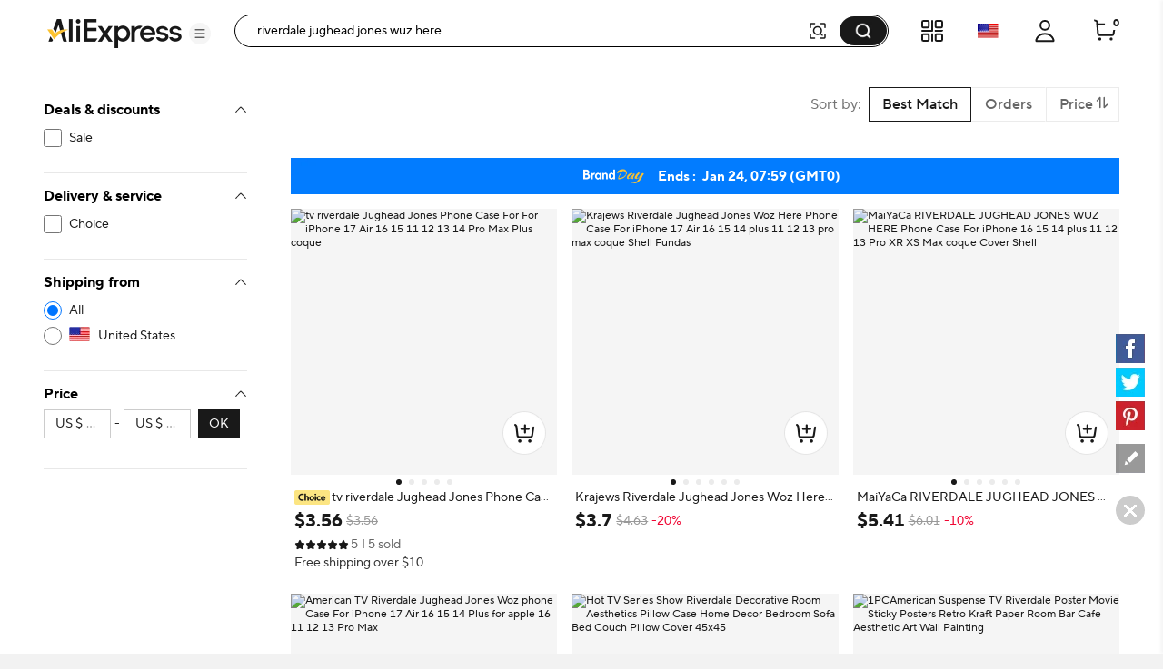

--- FILE ---
content_type: text/html;charset=UTF-8
request_url: https://es.aliexpress.com/w/wholesale-riverdale-jughead-jones-wuz-here.html
body_size: 90195
content:

<!DOCTYPE html><html lang="en"><head><meta name="viewport" content="width=device-width, initial-scale=1.0"/><meta name="data-spm" content="a2g0o"/><link rel="shortcut icon" type="image/x-icon" href="//ae01.alicdn.com/kf/S05616f829f70427eb3389e1489f66613F.ico"/><link rel="preconnect dns-prefetch" href="//g.alicdn.com" />
<link rel="preconnect dns-prefetch" href="//assets.alicdn.com" />
<link rel="preconnect dns-prefetch" href="//o.alicdn.com" />
<link rel="preconnect dns-prefetch" href="//is.alicdn.com" />
<link rel="preconnect dns-prefetch" href="//aeis.alicdn.com" />
<link rel="preconnect dns-prefetch" href="//ae01.alicdn.com" />
<link rel="preconnect dns-prefetch" href="//ae04.alicdn.com" />
<link rel="preconnect dns-prefetch" href="//ae-pic-a1.aliexpress-media.com" />
<link rel="preconnect dns-prefetch" href="//acs.aliexpress.com" />
<link rel="preconnect dns-prefetch" href="//acs.aliexpress.us" />
<link rel="preconnect dns-prefetch" href="//ae.mmstat.com" />
<link rel="preconnect dns-prefetch" href="//time-ae.akamaized.net" />
<link rel="preconnect dns-prefetch" href="//video.aliexpress-media.com" />
<link rel="preload" fetchpriority="high" as="image" href="//ae-pic-a1.aliexpress-media.com/kf/S4ad6da3a95d24da3a2711ae09c76e8ffp.jpg_480x480q75.jpg_.avif" /><link rel="preload" fetchpriority="high" as="image" href="//ae-pic-a1.aliexpress-media.com/kf/S13c78f14ef174babbe38c49802c2f182c.jpg_480x480q75.jpg_.avif" /><link rel="preload" fetchpriority="high" as="image" href="//ae-pic-a1.aliexpress-media.com/kf/S986aa4525c834e2ca717f8e469431e7dE.jpg_480x480q75.jpg_.avif" /><link rel="preload" fetchpriority="high" as="image" href="//ae-pic-a1.aliexpress-media.com/kf/Sddeb211fe64c4278840a7b1b92804cfaU.jpg_480x480q75.jpg_.avif" /><link rel="preload" fetchpriority="high" as="image" href="//ae-pic-a1.aliexpress-media.com/kf/S9d13afa621f349b1853bea39ab8cdb547.jpg_480x480q75.jpg_.avif" /><link rel="preload" fetchpriority="high" as="image" href="//ae-pic-a1.aliexpress-media.com/kf/Se0d19598d78845499411c5f85d944a94E.jpg_480x480q75.jpg_.avif" /><link rel="preload" fetchpriority="high" as="image" href="//ae-pic-a1.aliexpress-media.com/kf/H3be0e272646e408e9735cd945aef9a82B.jpg_480x480q75.jpg_.avif" /><link rel="preload" fetchpriority="high" as="image" href="//ae-pic-a1.aliexpress-media.com/kf/Sc9b13c3e3fde4325831ed927d12acedbn.jpg_480x480q75.jpg_.avif" /><link rel="preload" fetchpriority="high" as="image" href="//ae-pic-a1.aliexpress-media.com/kf/Sd023ca2f854c42eca3f5f7f720b5b841S.png_480x480.png_.avif" /><link rel="preload" fetchpriority="high" as="image" href="//ae-pic-a1.aliexpress-media.com/kf/H489ce6b21fb94140b39f6dd9c22be06bS.jpg_480x480q75.jpg_.avif" /><link rel="preload" fetchpriority="high" as="image" href="//ae-pic-a1.aliexpress-media.com/kf/S8e11d529ff1d4ba08a0c12e5c978d396u.jpg_480x480q75.jpg_.avif" /><link rel="preload" fetchpriority="high" as="image" href="//ae-pic-a1.aliexpress-media.com/kf/Sbedcc81b27a94b8eb0d8d9353ef64bfe8.jpg_480x480q75.jpg_.avif" /><link rel="preload" fetchpriority="high" as="image" href="https://ae-pic-a1.aliexpress-media.com/kf/S04fbe6d62cf34f519bfb36475795391eZ/2688x70.png" /><style>.aw_b{content-visibility:auto}.aw_b .comet-checkbox-circle{width:16px;height:16px}.aw_b .comet-checkbox-checked>span:first-child.comet-icon{font-size:20px}.aw_ax{width:48px;height:48px;background:url(//ae01.alicdn.com/kf/He5e58b30d1b146f4a38e4f786e7074b8q.gif) 50%;background-size:cover}.aw_ay{background-color:rgba(0,0,0,.7)}.aw_ay,.aw_az{height:100vh;width:100vw;border-radius:0;display:-webkit-box;display:-webkit-flex;display:-ms-flexbox;display:flex;-webkit-box-align:center;-webkit-align-items:center;-ms-flex-align:center;align-items:center;-webkit-box-pack:center;-webkit-justify-content:center;-ms-flex-pack:center;justify-content:center}.aw_az{background-color:transparent}.aw_a0{background-color:#fff}body{background-color:#f2f2f2;font-family:Open Sans,Roboto,Arial,Helvetica,sans-serif,SimSun}body .search--header--fixed{position:fixed!important;top:0}@media screen and (max-width:1479px){body .header-wrap{width:100%}}@media screen and (min-width:1480px)and (max-width:1599px){body .header-wrap{width:1380px}}@media screen and (min-width:1600px){body .header-wrap{width:1408px}}body.unfoldShopCart .search-root-cls{margin-right:208px}body.unfoldShopCart .search-root-cls[dir=rtl]{margin-left:208px;margin-right:0}.gm_ax{height:96px;width:96px;border:1px solid rgba(0,0,0,.1);-webkit-box-shadow:0 2px 8px 0 rgba(0,0,0,.1);box-shadow:0 2px 8px 0 rgba(0,0,0,.1);border-radius:8px;background:url(//ae01.alicdn.com/kf/Saac98d6e0eb1476ca25ec46a6265fc452/150x150.gif) 50% no-repeat #fff;background-size:48px}.gm_gn{position:fixed;top:0;left:0;bottom:0;right:0;z-index:1000}body,html{margin:0;padding:0;border:0}body.new-page{font-family:TT Norms Pro,Open Sans,Roboto,Arial,Helvetica,sans-serif,SimSun}*,:after,:before{-webkit-box-sizing:border-box;box-sizing:border-box}.by_b2 .by_b3{padding:27px 10px}.by_bz{height:120px;width:100%;margin:0 auto;max-width:1380px;padding:16px 24px;background-repeat:no-repeat;background-position:50%;background-size:100% 100%;cursor:pointer}@media screen and (max-width:1439px)and (min-width:1240px){.by_bz{padding:16px 64px 16px 24px}}@media screen and (max-width:1479px){.by_bz{height:8vw;max-width:none;min-width:1200px;min-height:120px}}.by_bz .by_b0{float:right;width:320px;height:88px;padding:8px;font-size:13px;line-height:18px;color:#fff;background-color:rgba(0,0,0,.32);border-radius:4px}@media screen and (max-width:720px){.by_bz .by_b0{display:none}}.by_bz .by_b0 .by_b1{height:72px;overflow:hidden;display:-webkit-box;-webkit-line-clamp:4;-webkit-box-orient:vertical}.by_b2{width:330px;height:90px;border:1px solid #f2f2f2;border-radius:4px;overflow:hidden}.by_b2,.by_b2 .by_b3{float:left;display:-webkit-box;display:-webkit-flex;display:-ms-flexbox;display:flex}.by_b2 .by_b3{width:88px;height:88px;background-color:#fff;background-size:88px 88px;-webkit-box-align:center;-webkit-align-items:center;-ms-flex-align:center;align-items:center}.by_b2 .by_b3 .by_b4{width:100%}.by_b2 .by_b5{display:-webkit-box;display:-webkit-flex;display:-ms-flexbox;display:flex;-webkit-box-align:center;-webkit-align-items:center;-ms-flex-align:center;align-items:center;float:right;width:240px;height:88px;padding:20px 16px;background-color:#f9f9f9}.by_b2 .by_b5 .by_b6{width:100%;max-height:48px;margin:0;font-size:16px;line-height:24px;color:#000;font-weight:600;overflow:hidden;display:-webkit-box;-webkit-line-clamp:2;-webkit-box-orient:vertical}.f_g{display:-webkit-box;display:-webkit-flex;display:-ms-flexbox;display:flex;-webkit-box-pack:center;-webkit-justify-content:center;-ms-flex-pack:center;justify-content:center}@media screen and (max-width:1479px){.f_g{-webkit-box-pack:start;-webkit-justify-content:start;-ms-flex-pack:start;justify-content:start}}.h_b{background:#fff;width:240px;padding:0 24px;max-height:calc(100vh - 136px);overflow-y:auto;-webkit-flex-shrink:0;-ms-flex-negative:0;flex-shrink:0;position:-webkit-sticky;position:sticky;top:96px}.an_ao{border-bottom:1px solid #e8e8e8;padding-top:16px}.an_ao .an_ap{font-size:12px;color:#2e9cc3;text-align:right;cursor:pointer}.an_ao .an_aq{padding-top:16px}.an_ao .an_ar{color:#999}.an_ao .an_as{display:-webkit-box;display:-webkit-flex;display:-ms-flexbox;display:flex;-webkit-box-pack:justify;-webkit-justify-content:space-between;-ms-flex-pack:justify;justify-content:space-between}.an_ao .an_z{font-weight:700;font-size:13px;color:#000;letter-spacing:0;line-height:18px}.an_ao .an_at{display:inline-block;line-height:32px;height:32px;background:#f5f5f5;border-radius:2px;padding:0 8px;margin:8px 0}.an_ao .an_at .an_au{margin-right:8px;font-size:12px;line-height:32px;color:#999;cursor:pointer}.an_ao .an_at .an_av{max-width:150px;text-overflow:ellipsis;overflow:hidden;white-space:nowrap;font-weight:600;font-size:12px;vertical-align:top;line-height:32px;display:inline-block}.j0_b{border-bottom:1px solid #e8e8e8;padding:16px 0}.j0_b .j0_z{font-weight:700;font-size:13px;color:#000;letter-spacing:0;line-height:18px}.j0_b .j0_v{padding:8px 0}.j0_b .j0_iu{margin-top:8px;cursor:pointer;font-size:12px;color:#2e9cc3;letter-spacing:0;line-height:16px}.svg-icon{width:1em;height:1em;vertical-align:-.15em;fill:currentColor;overflow:hidden;font-size:20px}.svg-icon.xxxl{font-size:42px}.svg-icon.xl{font-size:36px}.svg-icon.l{font-size:30px}.svg-icon.m{font-size:24px}.svg-icon.xm{font-size:18px}.svg-icon.s{font-size:16px}.svg-icon.xs{font-size:12px}.svg-icon.xxs{font-size:10px}.svg-icon.xxxs{font-size:7px}.svg-icon.xxxxs{font-size:5px}.item-img-wrap{display:inline-block}body[dir=rtl] #root .product-tag{margin-left:4px;margin-right:0}.product-tag{font-size:12px;color:#666;letter-spacing:0;background:#f5f5f5;display:inline-block;border-radius:2px;margin-right:4px;vertical-align:top}.product-tag.text-graphic{padding:2px 4px;font-weight:600}.product-tag.text-graphic img{vertical-align:unset;margin-top:3px}.product-tag.text-graphic>span:last-child{margin-left:2px;height:16px;display:inline-block;vertical-align:top}.product-tag.text{padding:0 4px;font-weight:600}.product-tag.text>span{vertical-align:middle}.product-tag.graphic{line-height:14px}.item-title-wrap{width:100%;height:16px;margin-bottom:2px;font-size:12px;line-height:14px;overflow:hidden;white-space:nowrap;text-overflow:ellipsis}.item-title-wrap .item-title{color:#333;vertical-align:middle;cursor:pointer}.item-title-wrap .item-title:hover{color:#ff4747;text-decoration:underline}.item-title-wrap .product-tag.graphic{height:14px}.item-title-wrap .product-tag.graphic img{height:14px!important;width:43px!important}.item-price-wrap{font-size:12px;line-height:16px;color:#999}.item-price-wrap .big-sale{margin-bottom:2px}.item-price-wrap .item-price-row{overflow:hidden;white-space:nowrap;text-overflow:ellipsis}.item-price-wrap .item-price-row.pre-selling .product-tag{background:#fff;padding-left:0}.item-price-wrap .item-price-row.pre-selling .product-tag span{color:#9013fe!important}.item-price-wrap .item-warm-up .product-tag{height:14px;margin-top:1px}.item-price-wrap .item-warm-up img{height:14px!important;width:43px!important;vertical-align:top}.item-price-wrap .prefix{margin-right:5px}.item-price-wrap .price-current{font-size:16px;line-height:22px;font-weight:700;color:#000}.item-price-wrap .price-big-sale{color:#000}.item-price-wrap .price-original{display:inline-block;margin-right:4px;text-decoration:line-through}.item-price-wrap .price-discount{display:inline-block;padding:0 4px;color:#ff4747;font-weight:600;background:#fff1f1;border-radius:2px}.p4p-card{width:200px;margin:16px 4px;background-color:#fff;position:relative}.p4p-card .product-img{display:-webkit-box;display:-webkit-flex;display:-ms-flexbox;display:flex;-webkit-box-align:center;-webkit-align-items:center;-ms-flex-align:center;align-items:center;-webkit-box-pack:center;-webkit-justify-content:center;-ms-flex-pack:center;justify-content:center}.p4p-card .product-img .place-container{-webkit-box-flex:1;-webkit-flex:1;-ms-flex:1;flex:1;height:0;padding-top:100%;overflow:hidden;position:relative}.p4p-card .product-img a{display:block;position:absolute;top:0;width:100%}.p4p-card .product-img img{display:block;width:100%;height:auto}.p4p-card .product-info{padding:8px 2px 2px}.p4p-card .product-info .item-title-wrap{display:inline;white-space:normal;line-height:18px}.p4p-card .product-info .item-title-wrap .item-title{font-size:12px;color:#333;letter-spacing:0;line-height:18px}.p4p-card .product-info .item-title-wrap .item-title:hover{color:#ff4747;text-decoration:underline}.p4p-card .product-info p{margin:0;line-height:16px}@media screen and (max-width:1439px){.five{width:20%}.five .product-img{width:100%}.five .product-img a{display:-webkit-box;display:-webkit-flex;display:-ms-flexbox;display:flex;-webkit-box-pack:center;-webkit-justify-content:center;-ms-flex-pack:center;justify-content:center;-webkit-box-align:center;-webkit-align-items:center;-ms-flex-align:center;align-items:center}.five .product-img img{width:auto;height:auto;max-height:157.59px}}.in_io{position:relative}.in_io .in_ip{position:absolute;top:0;left:0;width:100%;height:100%;display:-webkit-box;display:-webkit-flex;display:-ms-flexbox;display:flex;-webkit-box-align:center;-webkit-align-items:center;-ms-flex-align:center;align-items:center;-webkit-box-pack:center;-webkit-justify-content:center;-ms-flex-pack:center;justify-content:center}.o_p{cursor:pointer;margin:0}.o_p .o_q{padding-left:8px}.o_p .o_r{cursor:default;font-weight:600}.o_p .o_r span{padding-left:8px}.o_p .o_n{position:relative;color:#000;display:-webkit-box;display:-webkit-flex;display:-ms-flexbox;display:flex;-webkit-box-align:center;-webkit-align-items:center;-ms-flex-align:center;align-items:center;font-size:13px;margin:8px 0}.o_p .o_n:hover{color:#ff4747;text-decoration:underline}.o_p .o_s{color:#999}.o_p .o_t{font-size:20px!important;vertical-align:-5px}.u_b{min-height:610px;background-color:#f2f2f2;min-width:928px;padding-top:16px}@media screen and (max-width:1439px){.u_b{width:calc(100vw - 280px);padding-left:0}.u_b .u_v{width:928px;margin:auto}}@media screen and (min-width:1440px)and (max-width:1599px){.u_b{width:1148px}}@media screen and (min-width:1600px){.u_b{width:1180px}}.u_w{padding-left:16px}.c_e{background-color:#fff;border-radius:8px;height:64px;padding:23px 0 23px 16px;margin:16px 0;display:-webkit-box;display:-webkit-flex;display:-ms-flexbox;display:flex}.a_b{width:100%}.bq_br{background-color:#fff;border-radius:8px;padding:16px;margin:16px 0;line-height:18px;font-size:13px;display:-webkit-box;display:-webkit-flex;display:-ms-flexbox;display:flex;-webkit-box-align:center;-webkit-align-items:center;-ms-flex-align:center;align-items:center}.bq_br .bq_bs{padding:0 2px}.bq_br .bq_n{color:#2e9cc3;cursor:pointer}.bq_br .bq_bt:after,.bq_br .bq_bt:before{content:'"';color:#000}.bq_br .bq_bu{color:#2e9cc3;cursor:pointer;font-size:13px}.bq_br .bq_bu:hover{color:#4e9bbf}.bq_br .bq_bv{font-weight:600}.bq_br .bq_bw{display:-webkit-box;display:-webkit-flex;display:-ms-flexbox;display:flex;-webkit-box-align:center;-webkit-align-items:center;-ms-flex-align:center;align-items:center;font-size:13px}.bq_br .bq_bx{font-size:20px;color:#007aff;margin-right:8px}.em_en{margin:0 0 8px;-webkit-box-pack:justify;-webkit-justify-content:space-between;-ms-flex-pack:justify;justify-content:space-between}.em_en,.em_en .em_eo{display:-webkit-box;display:-webkit-flex;display:-ms-flexbox;display:flex;font-size:13px}.em_en .em_eo{-webkit-flex-shrink:0;-ms-flex-negative:0;flex-shrink:0;background:#fff;border:1px solid #ccc;border-radius:2px;line-height:30px;margin-left:8px;color:#666;letter-spacing:0}.em_en .em_ep{-ms-flex-align:center;-webkit-box-flex:1;-webkit-flex:1;-ms-flex:1;flex:1;overflow:hidden}.em_en .em_ep,.em_en .em_ep .em_eq{display:-webkit-box;display:-webkit-flex;display:-ms-flexbox;display:flex;-webkit-box-align:center;-webkit-align-items:center;align-items:center}.em_en .em_ep .em_eq{-ms-flex-align:center}.em_en .em_ep .em_eq .em_er{-webkit-flex-shrink:0;-ms-flex-negative:0;flex-shrink:0}.em_en .em_ep .em_eq .em_es{margin:0 0 0 7px}.em_en .em_aa{display:-webkit-box;display:-webkit-flex;display:-ms-flexbox;display:flex}.em_en .em_et{font-size:14px}.em_en .em_eu{border-left:1px solid #e8e8e8}.em_en .em_ev{padding:0 8px;cursor:pointer;display:-webkit-box;display:-webkit-flex;display:-ms-flexbox;display:flex}.em_en .em_ev .em_r{color:#ff4747;font-weight:700}.em_en .em_ev .em_ew{position:relative;width:14px;padding-left:2px}.em_en .em_ev .em_ew .em_ex{position:absolute;top:25%;line-height:0}.em_en .em_ev .em_ew .em_ey{position:absolute;top:45%;line-height:0}.em_en .em_ez{display:-webkit-box;display:-webkit-flex;display:-ms-flexbox;display:flex;-webkit-box-align:center;-webkit-align-items:center;-ms-flex-align:center;align-items:center;-webkit-flex-wrap:nowrap;-ms-flex-wrap:nowrap;flex-wrap:nowrap}.em_en .em_ez .em_bi{font-size:24px;cursor:pointer}.em_en .em_ez .em_e0{margin:0 8px}.em_en .em_ez .em_r{color:#ff4747}.em_e1{text-align:center}.em_e2{overflow:hidden!important}.em_e3{display:-webkit-box;display:-webkit-flex;display:-ms-flexbox;display:flex;cursor:pointer;margin:0 8px;-webkit-flex:1;-ms-flex:1;flex:1;-webkit-box-align:center;-webkit-align-items:center;-ms-flex-align:center;align-items:center;color:#aaa}.em_e3,.em_e3 .em_e4{-webkit-box-flex:1;overflow:hidden}.em_e3 .em_e4{-webkit-flex:1;-ms-flex:1;flex:1;text-overflow:ellipsis;white-space:nowrap;margin:0 4px}.bp_e{height:64px;padding:23px 0 23px 16px;margin:16px 0;display:-webkit-box;display:-webkit-flex;display:-ms-flexbox;display:flex}.bp_e,.ct_cu{background-color:#fff;border-radius:8px}.ct_cu{padding:16px;margin-top:16px;width:100%}.ct_cu .ct_z{font-weight:700;font-size:16px;color:#000;letter-spacing:0;line-height:24px}.ct_cu .ct_z .ct_cv{margin-left:6px;cursor:pointer}.ct_cu .ct_cw{display:-webkit-box;display:-webkit-flex;display:-ms-flexbox;display:flex;width:100%;-webkit-box-align:center;-webkit-align-items:center;-ms-flex-align:center;align-items:center}.ct_cu .ct_cw .ct_cx{font-size:40px;cursor:pointer;-webkit-transform:translateY(-50px);-ms-transform:translateY(-50px);transform:translateY(-50px)}.ct_cu .ct_cw .ct_cx:hover{color:#ff4747}.ct_cu .ct_cw .ct_bi{font-size:40px;cursor:not-allowed;-webkit-transform:translateY(-50px);-ms-transform:translateY(-50px);transform:translateY(-50px);color:#ccc}.ct_cu .ct_cw .ct_cy{display:-webkit-box;display:-webkit-flex;display:-ms-flexbox;display:flex;-webkit-box-flex:1;-webkit-flex:1;-ms-flex:1;flex:1;overflow:hidden;-webkit-box-pack:justify;-webkit-justify-content:space-between;-ms-flex-pack:justify;justify-content:space-between}.c7_c8{border-radius:8px;margin-top:16px;padding:0 16px 16px}.c7_c8,.c7_c9{background-color:#fff}.c7_c9{width:100%;padding-top:16px}.c7_c9 .c7_z{margin-bottom:12px;font-weight:700;font-size:18px;color:#000;letter-spacing:0;line-height:24px}.c7_c9 .c7_a7{display:-webkit-box;display:-webkit-flex;display:-ms-flexbox;display:flex;-webkit-flex-wrap:wrap;-ms-flex-wrap:wrap;flex-wrap:wrap}.c7_c9 .c7_a7 .c7_ea{width:33%}.c7_c9 .c7_a7 .c7_ea .c7_bn{font-size:15px;padding:4px 0}.c7_c9 .c7_a7 .c7_ea .c7_bn .c7_n{color:#3170ee;letter-spacing:0;line-height:20px}.c7_j{background-color:#fff;border-radius:6px;padding-top:16px}.c7_k{margin-bottom:12px;font-weight:700;font-size:18px;color:#222}.c7_l{display:-webkit-box;display:-webkit-flex;display:-ms-flexbox;display:flex;-webkit-flex-wrap:wrap;-ms-flex-wrap:wrap;flex-wrap:wrap;width:100%}.c7_m{width:33%;font-size:15px;padding:4px 0}.c7_m .c7_n{color:#3170ee;letter-spacing:0;line-height:20px}.cn_b{border-radius:6px;background-color:#fff;padding:16px;margin-top:16px;min-width:928px}@media screen and (max-width:1439px){.cn_b{max-width:calc(100vw - 280px)}.cn_b .cn_v{width:898px;margin:auto}}@media screen and (min-width:1440px)and (max-width:1599px){.cn_b{width:1132px}}@media screen and (min-width:1600px){.cn_b{width:1164px}}.g3_ef{max-width:116px;display:-webkit-box;display:-webkit-flex;display:-ms-flexbox;display:flex;-webkit-box-align:center;-webkit-align-items:center;-ms-flex-align:center;align-items:center}.g3_g4{font-size:18px;font-weight:700;color:#191919;margin-right:2px}.g3_g5,.g3_g5 .g3_g6{position:relative}.g3_g5 .g3_g7,.g3_g5 .g3_g8{color:#000;font-size:16px}.g3_g5 .g3_g9{position:absolute;top:0;left:0;overflow:hidden}.g3_g5 .g3_ha{height:22px}.eb_ec{margin:8px 0 16px}.eb_ee{margin-bottom:8px}.eb_ee .eb_ef{float:left;display:-webkit-box;display:-webkit-flex;display:-ms-flexbox;display:flex;-webkit-box-align:center;-webkit-align-items:center;-ms-flex-align:center;align-items:center;-webkit-box-pack:justify;-webkit-justify-content:space-between;-ms-flex-pack:justify;justify-content:space-between;height:24px;margin-right:8px}.eb_ee .eb_eg{display:inline-block;margin-left:8px;height:12px;border-left:1px solid #c5c5c5}.eb_ee .eb_eh{max-width:1164px;word-break:break-word}.eb_ee .eb_eh,.eb_ee .eb_ei{font-size:18px;font-weight:700;color:#191919}.eb_ee .eb_ei{display:inline-block;max-width:calc(100% - 125px);white-space:nowrap;overflow:hidden;text-overflow:ellipsis}.eb_ee .eb_ei .eb_ej{float:right;clear:both;font-size:20px;color:#000;margin-left:32px;cursor:pointer}.eb_ee .eb_ei:before{content:"";float:right;width:0;height:3px;background:#000;overflow:hidden}.eb_ek{font-size:15px;color:#757575;max-width:1164px;word-break:break-word}.eb_ek a{text-decoration:underline}.eb_el{font-size:15px;color:#757575;max-width:1164px;word-break:break-word;text-overflow:ellipsis;overflow:hidden;display:-webkit-box;-webkit-box-orient:vertical;-webkit-line-clamp:2;position:relative;padding-right:12px}.eb_el .eb_c4{position:absolute;right:0;font-size:20px;color:#000;margin-top:22px;width:20px;height:20px;cursor:pointer}.cz_c0{padding:16px;margin:25px 0}.cz_c0,.cz_c1{width:100%;background-color:#fff;border-radius:6px}.cz_c1{margin-top:16px}.cz_c2{font-size:18px;font-weight:700;color:#191919}.cz_c3{font-size:15px;color:#757575;word-break:break-word;text-overflow:ellipsis;overflow:hidden;display:-webkit-box;-webkit-box-orient:vertical;-webkit-line-clamp:2;position:relative;padding-right:12px}.cz_c3 .cz_c4{position:absolute;right:0;font-size:20px;color:#000;margin-top:22px;width:20px;height:20px;cursor:pointer}.cz_c5 a{text-decoration:underline}.cz_c6{white-space:pre-wrap;font-size:15px;color:#757575}.cz_c6 a{text-decoration:underline}.co_b{padding:0;display:-webkit-box;display:-webkit-flex;display:-ms-flexbox;display:flex;background:#fff;position:-webkit-sticky;position:sticky;top:96px;max-width:1920px;min-width:1000px;margin:auto;min-height:75vh}.co_cp{padding-right:48px}.co_cq{padding-left:48px}.co_cr{min-height:75vh;-webkit-box-pack:center;-webkit-justify-content:center;-ms-flex-pack:center;justify-content:center;font-size:14px;display:-webkit-box;display:-webkit-flex;display:-ms-flexbox;display:flex;-webkit-box-align:center;-webkit-align-items:center;-ms-flex-align:center;align-items:center;-webkit-box-orient:vertical;-webkit-box-direction:normal;-webkit-flex-direction:column;-ms-flex-direction:column;flex-direction:column}.co_cr .co_cs{font-weight:600;font-size:16px;color:#191919;line-height:20px}.hv_gq{-webkit-box-orient:horizontal!important;-webkit-box-direction:normal!important;-webkit-flex-direction:row!important;-ms-flex-direction:row!important;flex-direction:row!important;display:-webkit-box;display:-webkit-flex;display:-ms-flexbox;display:flex;padding:16px 0;border-bottom:1px solid #e8e8e8}.hv_gq .hv_hw{padding:0 32px}.hv_hx{-webkit-box-flex:1;-webkit-flex-grow:1;-ms-flex-positive:1;flex-grow:1}.hv_hw{margin-top:8px;overflow:hidden;white-space:nowrap;text-overflow:ellipsis;cursor:pointer;font-size:12px}.hv_hw .hv_hy{color:#999;text-decoration:underline}.hv_hw .hv_hy:hover{color:#ff4747}.hv_gz,.hv_hz{margin-top:12px}.hv_h0:hover .atwl-btn-wrap,.hv_h0:hover .report-btn-wrap{opacity:1;-webkit-transition:all 1s;transition:all 1s;z-index:2}.kr_b{display:-webkit-box;display:-webkit-flex;display:-ms-flexbox;display:flex;-webkit-box-orient:vertical;-webkit-box-direction:normal;-webkit-flex-direction:column;-ms-flex-direction:column;flex-direction:column;border-radius:8px;overflow:hidden;font-size:12px;cursor:pointer;color:#222;background:#fff}.kr_b:active,.kr_b:hover,.kr_b:link,.kr_b:visited{color:#222;text-decoration:none}.kr_b[dir=rtl] .kr_ks{margin-left:4px;margin-right:0}.kr_b[dir=rtl] .kr_km{margin-left:6px;margin-right:0}.kr_b[dir=rtl] .kr_kt{margin-left:2px;margin-right:0}.kr_ks{margin-right:4px;vertical-align:middle}.kr_kh{position:relative;display:-webkit-box;display:-webkit-flex;display:-ms-flexbox;display:flex;-webkit-box-pack:center;-webkit-justify-content:center;-ms-flex-pack:center;justify-content:center;-webkit-flex-shrink:0;-ms-flex-negative:0;flex-shrink:0;overflow:hidden;background:#f7f7f9}.kr_gv{top:50%;-webkit-transform:translateY(-50%);-ms-transform:translateY(-50%);transform:translateY(-50%);width:100%}.kr_gv,.kr_ku{position:absolute}.kr_ku{bottom:4px;right:4px;color:#fff;padding:2px 5px;background:hsla(0,0%,100%,.9);border-radius:4px}.kr_v{display:-webkit-box;display:-webkit-flex;display:-ms-flexbox;display:flex;-webkit-box-direction:normal;-webkit-flex-direction:column;-ms-flex-direction:column;flex-direction:column;-webkit-box-flex:1;-webkit-flex-grow:1;-ms-flex-positive:1;flex-grow:1;padding:4px 8px 8px}.kr_v,.kr_z{-webkit-box-orient:vertical}.kr_z{display:-webkit-box;margin:0;-webkit-line-clamp:1;overflow:hidden}.kr_z.kr_kv{-webkit-line-clamp:2}.kr_kw{display:inline;margin:0;font-size:12px;font-weight:400;color:#222;line-height:normal;word-break:break-all;vertical-align:middle}.kr_kx{margin-top:2px;height:17px}.kr_kx,.kr_ky{overflow:hidden}.kr_ky{white-space:nowrap;text-overflow:ellipsis;vertical-align:middle}.kr_kz{color:#999}.kr_kz,.kr_kz:before{display:inline-block;vertical-align:middle}.kr_kz:before{content:"";margin:0 4px;width:1px;height:10px;-webkit-transform:scaleX(.5);-ms-transform:scaleX(.5);transform:scaleX(.5);background:#ccc}.kr_kz:first-child:before{display:none}.kr_gz{height:24px;margin-top:6px;font-weight:600;white-space:nowrap}.kr_g0{color:#b9240f}.kr_g0:before{content:"";display:inline-block;margin:0 4px;width:1px;height:10px;-webkit-transform:scaleX(.5);-ms-transform:scaleX(.5);transform:scaleX(.5);background:#ccc}.kr_k0{white-space:nowrap;overflow:hidden;text-overflow:ellipsis}.kr_k1,.kr_k2{color:#b9240f}.kr_kk{margin-top:4px;color:#666}.kr_km{display:inline-block;margin-right:6px}.kr_km,.kr_kt{vertical-align:middle}.kr_kt{display:inline-block!important;margin-right:2px}.kr_k3{display:inline-block;vertical-align:middle}.kr_k4{margin-top:6px}.kr_k5{vertical-align:middle}.kr_k6{color:#666}.mk_b{display:-webkit-box;display:-webkit-flex;display:-ms-flexbox;display:flex;-webkit-box-orient:vertical;-webkit-box-direction:normal;-webkit-flex-direction:column;-ms-flex-direction:column;flex-direction:column;border-radius:8px;overflow:hidden;font-size:12px;cursor:pointer;color:#222;background:#fff}.mk_b:active,.mk_b:hover,.mk_b:link,.mk_b:visited{color:#222;text-decoration:none}.mk_lr{position:absolute;top:29px;z-index:13}.mk_ls{left:8px}.mk_lt{right:8px}.mk_j8{position:relative}.mk_j8 .mk_ke{position:absolute;top:0;left:0;right:0;bottom:0;z-index:10;cursor:pointer}.mk_b[dir=rtl] .mk_ks{margin-left:4px;margin-right:0}.mk_b[dir=rtl] .mk_km{margin-left:6px;margin-right:0}.mk_b[dir=rtl] .mk_kt{margin-left:2px;margin-right:0}.mk_kh{position:relative;display:-webkit-box;display:-webkit-flex;display:-ms-flexbox;display:flex;-webkit-box-pack:center;-webkit-justify-content:center;-ms-flex-pack:center;justify-content:center;-webkit-flex-shrink:0;-ms-flex-negative:0;flex-shrink:0;overflow:hidden;background:#f7f7f9}.mk_kh #dsa-eye{left:50%;display:none;-webkit-transform:translate(-50%,-50%);-ms-transform:translate(-50%,-50%);transform:translate(-50%,-50%);width:24px;height:24px}.mk_gv,.mk_kh #dsa-eye{position:absolute;top:50%}.mk_gv{-webkit-transform:translateY(-50%);-ms-transform:translateY(-50%);transform:translateY(-50%);width:100%}.mk_ml{position:absolute;top:8px;color:#fff;padding:2px 5px;background:hsla(0,0%,100%,.9);border-radius:4px;z-index:11}.mk_mm{right:8px}.mk_mn{left:8px}.mk_v{display:-webkit-box;display:-webkit-flex;display:-ms-flexbox;display:flex;-webkit-box-direction:normal;-webkit-flex-direction:column;-ms-flex-direction:column;flex-direction:column;-webkit-box-flex:1;-webkit-flex-grow:1;-ms-flex-positive:1;flex-grow:1;padding:4px 8px 8px}.mk_v,.mk_z{-webkit-box-orient:vertical}.mk_z{display:-webkit-box;-webkit-line-clamp:1;overflow:hidden}.mk_z.mk_kv{-webkit-line-clamp:2}.mk_kw{display:inline;margin:0;font-size:12px;font-weight:400;color:#222;line-height:normal;word-break:break-all}.mk_kw,.mk_ky{vertical-align:middle}.mk_ky{white-space:nowrap;overflow:hidden;text-overflow:ellipsis}.mk_kz{color:#999;margin-top:4px}.mk_kz,.mk_kz:before{display:inline-block;vertical-align:middle}.mk_kz:before{content:"";margin:0 4px;width:1px;height:10px;-webkit-transform:scaleX(.5);-ms-transform:scaleX(.5);transform:scaleX(.5);background:#ccc}.mk_kz:first-child:before{display:none}.mk_gz{display:-webkit-box;display:-webkit-flex;display:-ms-flexbox;display:flex;-webkit-box-align:baseline;-webkit-align-items:baseline;-ms-flex-align:baseline;align-items:baseline;-webkit-flex-wrap:wrap;-ms-flex-wrap:wrap;flex-wrap:wrap;height:28px;line-height:28px}.mk_lu{margin-right:8px;font-weight:600}.mk_lu,.mk_lv{-webkit-flex-shrink:0;-ms-flex-negative:0;flex-shrink:0}.mk_mo,.mk_mp{margin-top:4px}.mk_mp{display:-webkit-box;display:-webkit-flex;display:-ms-flexbox;display:flex;height:15px;-webkit-flex-wrap:wrap;-ms-flex-wrap:wrap;flex-wrap:wrap}.mk_mp,.mk_mq{overflow:hidden}.mk_mq{text-overflow:ellipsis;white-space:nowrap}.mk_g0{color:#b9240f}.mk_g0:before{content:"";display:inline-block;margin:0 4px;width:1px;height:10px;-webkit-transform:scaleX(.5);-ms-transform:scaleX(.5);transform:scaleX(.5);background:#ccc}.mk_k0{white-space:nowrap;overflow:hidden;text-overflow:ellipsis}.mk_k1,.mk_k2{color:#b9240f}.mk_mr{display:-webkit-box;display:-webkit-flex;display:-ms-flexbox;display:flex;-webkit-box-align:center;-webkit-align-items:center;-ms-flex-align:center;align-items:center;height:19px;overflow:hidden;-webkit-flex-wrap:wrap;-ms-flex-wrap:wrap;flex-wrap:wrap}.mk_kk{color:#191919;margin-top:4px}.mk_ms{margin-top:0}.mk_km{display:inline-block;margin-right:6px}.mk_km,.mk_kt{vertical-align:middle}.mk_kt{display:inline-block!important;margin-right:2px}.mk_k3{display:inline-block}.mk_k3,.mk_k5{vertical-align:middle}.mk_k6{color:#666}.dsa--visible--wrapper .mk_gv{-webkit-filter:blur(20px);filter:blur(20px)}.dsa--visible--wrapper #dsa-eye{display:inline-block}.mk_ma{bottom:0;left:0;width:100%}.mk_ma,.mk_mc{position:absolute}.mk_mc{height:4.2vw;top:2.1vw}.i7_b{display:-webkit-box;display:-webkit-flex;display:-ms-flexbox;display:flex;-webkit-box-orient:vertical;-webkit-box-direction:normal;-webkit-flex-direction:column;-ms-flex-direction:column;flex-direction:column;height:100%}.i7_iw{-webkit-box-flex:1;-webkit-flex:1;-ms-flex:1;flex:1;overflow:auto}.i7_i8{max-height:80vh}.i7_i9{padding:12px 0}.i7_i9,.i7_ja{display:-webkit-box;display:-webkit-flex;display:-ms-flexbox;display:flex;-webkit-box-pack:center;-webkit-justify-content:center;-ms-flex-pack:center;justify-content:center}.i7_ja{height:40px;width:100%;color:#fff;-webkit-box-align:center;-webkit-align-items:center;-ms-flex-align:center;align-items:center;border-radius:20px;background:#191919;font-size:14px;font-weight:700}.i7_jb{text-align:left!important}.i7_jc{width:100%;overflow:hidden;position:relative;margin-top:8px}.i7_je{display:-webkit-box;display:-webkit-flex;display:-ms-flexbox;display:flex;height:100%;-webkit-transition:-webkit-transform .3s ease;transition:-webkit-transform .3s ease;transition:transform .3s ease;transition:transform .3s ease,-webkit-transform .3s ease}.i7_jf{margin-right:8px;-webkit-box-orient:vertical;-webkit-box-direction:normal;-webkit-flex-direction:column;-ms-flex-direction:column;flex-direction:column;border:1px solid #f5f5f5;min-width:calc(25% - 8px);max-width:calc(25% - 8px);border-radius:6px}.i7_jf,.i7_jf .i7_jg{display:-webkit-box;display:-webkit-flex;display:-ms-flexbox;display:flex;overflow:hidden}.i7_jf .i7_jg{position:relative;-webkit-box-pack:center;-webkit-justify-content:center;-ms-flex-pack:center;justify-content:center;-webkit-flex-shrink:0;-ms-flex-negative:0;flex-shrink:0;padding-top:100%}.i7_jf .i7_jg>img{position:absolute;top:50%;-webkit-transform:translateY(-50%);-ms-transform:translateY(-50%);transform:translateY(-50%);width:100%;-o-object-fit:cover;object-fit:cover}.i7_jf .i7_jg .i7_jh{position:absolute;top:0;left:0;right:0;bottom:0;background:rgba(0,0,0,.04)}.i7_jf .i7_gs{padding:4px;display:-webkit-box;display:-webkit-flex;display:-ms-flexbox;display:flex;width:100%}.i7_jf .i7_gs .i7_ji{font-size:10px;color:#191919;text-overflow:ellipsis;overflow:hidden;white-space:nowrap}.i7_jj{margin-right:0;margin-left:8px}.i7_jk{border:1px solid #000}.j1_j2{position:fixed;left:0;bottom:0;right:0;top:0;-webkit-box-align:end;-webkit-align-items:flex-end;-ms-flex-align:end;align-items:flex-end;z-index:1100}.j1_j2,.j1_j2 .j1_j3{display:-webkit-box;display:-webkit-flex;display:-ms-flexbox;display:flex}.j1_j2 .j1_j3{border-radius:16px 16px 0 0;padding:0 12px;width:100%;-webkit-box-orient:vertical;-webkit-box-direction:normal;-webkit-flex-direction:column;-ms-flex-direction:column;flex-direction:column;background-color:#fff;-webkit-transition:all .3s;transition:all .3s}.j1_j2 .j1_j3 .j1_z{color:#191919;height:36px;font-weight:700;font-size:18px;display:-webkit-box;display:-webkit-flex;display:-ms-flexbox;display:flex;-webkit-box-pack:justify;-webkit-justify-content:space-between;-ms-flex-pack:justify;justify-content:space-between;margin:6px 0;-webkit-box-align:center;-webkit-align-items:center;-ms-flex-align:center;align-items:center}.j1_j2 .j1_j3 .j1_au{cursor:pointer}.j1_j2 .j1_j3 .j1_v{-webkit-box-flex:1;-webkit-flex:1;-ms-flex:1;flex:1;overflow:hidden}.j6_jh{position:fixed;left:0;z-index:1100;bottom:0;right:0;top:0;background-color:rgba(0,0,0,.55)}.js_z{color:#191919;font-weight:700;margin:10px 0 4px}.js_jt{color:#757575}.js_ju{padding:0;margin:0}.js_ju .js_n{display:-webkit-box;display:-webkit-flex;display:-ms-flexbox;display:flex;-webkit-box-align:center;-webkit-align-items:center;-ms-flex-align:center;align-items:center;padding:0 8px;margin-left:0}.js_ju .js_n .js_i4{display:inline-block;width:3px;border-radius:4px;height:3px;background-color:#191919}.js_ju .js_n .js_jv{-webkit-box-flex:1;-webkit-flex:1;-ms-flex:1;flex:1;color:#757575;margin:0 8px}.js_ij a{color:#0202ec}.js_jw{width:100%}.js_jx{font-size:14px;color:red}.jl_i9{padding:24px}.jl_i9,.jl_ja{display:-webkit-box;display:-webkit-flex;display:-ms-flexbox;display:flex;-webkit-box-pack:center;-webkit-justify-content:center;-ms-flex-pack:center;justify-content:center}.jl_ja{height:44px;width:100%;color:#fff;-webkit-box-align:center;-webkit-align-items:center;-ms-flex-align:center;align-items:center;background:#191919;font-size:20px;cursor:pointer;font-weight:700}.jl_a7{overflow-y:auto;padding:0 24px}.jl_a7,.jl_v{-webkit-box-flex:1;-webkit-flex:1;-ms-flex:1;flex:1}.jl_v{height:60vh;display:-webkit-box;display:-webkit-flex;display:-ms-flexbox;display:flex;-webkit-box-orient:vertical;-webkit-box-direction:normal;-webkit-flex-direction:column;-ms-flex-direction:column;flex-direction:column}.jl_jm,.jl_v{overflow:hidden}.jl_jm{position:relative;height:104px;margin-top:8px;width:360px}.jl_jm .jl_jn{opacity:0;position:absolute;background-color:rgba(0,0,0,.25);width:24px;height:24px;display:-webkit-box;display:-webkit-flex;display:-ms-flexbox;display:flex;-webkit-box-pack:center;-webkit-justify-content:center;-ms-flex-pack:center;justify-content:center;-webkit-box-align:center;-webkit-align-items:center;-ms-flex-align:center;align-items:center;top:30px;z-index:99;cursor:pointer;left:0}.jl_jm .jl_jo{left:8px}.jl_jp{-webkit-transition:all .3s ease;transition:all .3s ease}.jl_jp,.jl_jp .jl_jf{display:-webkit-box;display:-webkit-flex;display:-ms-flexbox;display:flex}.jl_jp .jl_jf{margin-right:8px;-webkit-box-orient:vertical;-webkit-box-direction:normal;-webkit-flex-direction:column;-ms-flex-direction:column;flex-direction:column;border:1px solid #f5f5f5}.jl_jp .jl_jf .jl_jg{display:-webkit-box;display:-webkit-flex;display:-ms-flexbox;display:flex;position:relative}.jl_jp .jl_jf .jl_jg>img{width:80px;height:80px;-o-object-fit:cover;object-fit:cover}.jl_jp .jl_jf .jl_jg .jl_jh{width:80px;height:80px;position:absolute;background-color:rgba(0,0,0,.05)}.jl_jp .jl_jf .jl_gs{padding:4px;display:-webkit-box;display:-webkit-flex;display:-ms-flexbox;display:flex;width:80px}.jl_jp .jl_jf .jl_gs .jl_ji{font-size:10px;color:#191919;text-overflow:ellipsis;overflow:hidden;white-space:nowrap}.jl_jp .jl_jj{margin-right:0;margin-left:8px}.jl_jp .jl_jk{border:1px solid #000}.jl_jq{opacity:0;position:absolute;background-color:rgba(0,0,0,.25);width:24px;height:24px;display:-webkit-box;display:-webkit-flex;display:-ms-flexbox;display:flex;-webkit-box-pack:center;-webkit-justify-content:center;-ms-flex-pack:center;justify-content:center;-webkit-box-align:center;-webkit-align-items:center;-ms-flex-align:center;align-items:center;top:30px;rotate:180deg;right:8px;cursor:pointer}.jl_jr{right:0}.jl_jm:hover .jl_jn,.jl_jm:hover .jl_jq{opacity:1}.j4_gn{position:fixed;top:0;left:0;bottom:0;right:0;background-color:rgba(0,0,0,.55);-webkit-box-align:center;-webkit-align-items:center;-ms-flex-align:center;align-items:center;-webkit-box-pack:center;-webkit-justify-content:center;-ms-flex-pack:center;justify-content:center;z-index:1100}.j4_gn,.j4_gn .j4_j5{display:-webkit-box;display:-webkit-flex;display:-ms-flexbox;display:flex}.j4_gn .j4_j5{background-color:#fff;width:400px;-webkit-box-orient:vertical;-webkit-box-direction:normal;-webkit-flex-direction:column;-ms-flex-direction:column;flex-direction:column}.j4_gn .j4_j5 .j4_z{color:#191919;padding:24px 24px 0;font-weight:700;display:-webkit-box;display:-webkit-flex;display:-ms-flexbox;display:flex;-webkit-box-pack:justify;-webkit-justify-content:space-between;-ms-flex-pack:justify;justify-content:space-between;font-size:24px;margin-bottom:8px}.j4_gn .j4_j5 .j4_au{cursor:pointer;margin-top:-8px}.j4_gn .j4_j5 .j4_v{-webkit-box-flex:1;-webkit-flex:1;-ms-flex:1;flex:1}.nl_nb{display:-webkit-box;display:-webkit-flex;display:-ms-flexbox;display:flex;-webkit-flex-shrink:0;-ms-flex-negative:0;flex-shrink:0}.nl_nc{color:rgba(0,0,0,.9)}.nl_ne,.nl_nm{margin-right:4px}.nl_nm{display:inline-block;vertical-align:text-top}.nl_av{display:block;width:100%;text-overflow:ellipsis;white-space:nowrap;overflow:hidden}.mt_j8,.mt_j8 .mt_b{position:relative}.mt_j8 .mt_b{cursor:pointer;color:#191919;background:#fff;display:-webkit-box;display:-webkit-flex;display:-ms-flexbox;display:flex;-webkit-box-orient:vertical;-webkit-box-direction:normal;-webkit-flex-direction:column;-ms-flex-direction:column;flex-direction:column;height:100%}.mt_j8 .mt_b:active,.mt_j8 .mt_b:hover,.mt_j8 .mt_b:link,.mt_j8 .mt_b:visited{color:#191919;text-decoration:none}.mt_j8 .mt_la{display:-webkit-box;display:-webkit-flex;display:-ms-flexbox;display:flex;-webkit-box-align:center;-webkit-align-items:center;-ms-flex-align:center;align-items:center;margin-top:4px}.mt_j8 .mt_la .mt_z{font-size:3.2vw;font-weight:600;color:#666}.mt_j8 .mt_la .mt_aa{font-size:3.2vw;font-weight:700;color:#161616}.mt_j8 .mt_l2{height:4.8vw;line-height:4.8vw;overflow:hidden;font-size:3.2vw}.mt_j8 .mt_l2 .mt_l3{-webkit-transition:all .5s ease-in-out;transition:all .5s ease-in-out}.mt_j8 .mt_l2 .mt_l4{overflow:hidden;text-overflow:ellipsis;white-space:nowrap;height:4.26667vw}.mt_j8 .mt_l2 .mt_i4{width:.4vw;height:.4vw;margin:0 .53333vw;display:inline-block;vertical-align:middle;border-radius:.2vw;background-color:#666}.mt_j9{position:absolute;top:8px;color:#fff;padding:2px 5px;background:rgba(0,0,0,.2);border-radius:4px;z-index:11;font-size:12px;cursor:pointer}.mt_ka{right:8px}.mt_kb{left:8px}.mt_gq .mt_ka{right:inherit;left:172px;-webkit-transform:translateX(-100%);-ms-transform:translateX(-100%);transform:translateX(-100%);top:24px}.mt_gq .mt_kb{left:inherit;right:172px;top:24px;-webkit-transform:translateX(100%);-ms-transform:translateX(100%);transform:translateX(100%)}.mt_kc{position:relative;height:100%}.mt_kc .mt_ke{position:absolute;top:0;left:0;right:0;bottom:0;z-index:10;cursor:pointer}.mt_b[dir=rtl] .mt_ks{margin-left:4px;margin-right:0}.mt_b[dir=rtl] .mt_km{margin-right:4px;margin-left:0}.mt_b[dir=rtl] .mt_kt{margin-left:2px;margin-right:0}.mt_kg{color:#666;margin:0 2px;font-size:3.2vw}.mt_kh{position:relative;display:-webkit-box;display:-webkit-flex;display:-ms-flexbox;display:flex;-webkit-box-pack:center;-webkit-justify-content:center;-ms-flex-pack:center;justify-content:center;-webkit-flex-shrink:0;-ms-flex-negative:0;flex-shrink:0;overflow:hidden;border-radius:1.6vw}.mt_kh .mt_ki{position:absolute;top:0;left:0;right:0;bottom:0;background:rgba(0,0,0,.04)}.mt_kh .mt_kj{position:absolute;top:50%;left:50%;-webkit-transform:translate(-50%,-50%);-ms-transform:translate(-50%,-50%);transform:translate(-50%,-50%);width:24px;height:24px}.mt_kh .mt_gv{position:absolute;top:50%;-webkit-transform:translateY(-50%);-ms-transform:translateY(-50%);transform:translateY(-50%);width:100%}.mt_v{display:-webkit-box;display:-webkit-flex;display:-ms-flexbox;display:flex;-webkit-box-direction:normal;-webkit-flex-direction:column;-ms-flex-direction:column;flex-direction:column;-webkit-box-flex:1;-webkit-flex:1;-ms-flex:1;flex:1;padding:1.06667vw}.mt_v,.mt_z{-webkit-box-orient:vertical}.mt_z{display:-webkit-box;overflow:hidden;font-size:3.2vw;line-height:4.26667vw}.mt_z,.mt_z.mt_kv{-webkit-line-clamp:2}.mt_z .mt_mu{vertical-align:middle}.mt_lq{background:-webkit-gradient(linear,left top,left bottom,from(#fff),to(#f8eee3));background:-webkit-linear-gradient(top,#fff,#f8eee3);background:linear-gradient(180deg,#fff,#f8eee3)}.mt_gz{display:-webkit-box;display:-webkit-flex;display:-ms-flexbox;display:flex;-webkit-box-align:center;-webkit-align-items:center;-ms-flex-align:center;align-items:center;-webkit-flex-wrap:wrap;-ms-flex-wrap:wrap;flex-wrap:wrap;overflow:hidden}.mt_lu{font-size:4.26667vw;font-weight:700}.mt_kk{-ms-flex-align:center;font-size:3.2vw;margin:0 1.06667vw;line-height:4.8vw;height:4.8vw;-webkit-box-flex:1;-webkit-flex:1;-ms-flex:1;flex:1;overflow:hidden;-webkit-flex-wrap:wrap;-ms-flex-wrap:wrap;flex-wrap:wrap}.mt_kk,.mt_kk .mt_k3{display:-webkit-box;display:-webkit-flex;display:-ms-flexbox;display:flex;-webkit-box-align:center;-webkit-align-items:center;align-items:center}.mt_kk .mt_k3{-ms-flex-align:center}.mt_kk .mt_jx{width:2.66667vw;height:2.66667vw;margin:0 .53333vw}.card-dsa-wrapper .mt_gv{-webkit-filter:blur(20px);filter:blur(20px)}.mt_mc{height:18px;position:absolute;top:8px}.mt_mv{background:rgba(0,0,0,.04)}.mt_ko{display:-webkit-box;display:-webkit-flex;display:-ms-flexbox;display:flex;-webkit-box-orient:vertical;-webkit-box-direction:normal;-webkit-flex-direction:column;-ms-flex-direction:column;flex-direction:column;width:100%;position:absolute}.mt_ko .mt_kp{width:100%;padding-bottom:100%;background-color:rgba(0,0,0,.04)}.mt_ko .mt_kq{height:16px}.mt_mj{-webkit-transform:rotate(180deg);-ms-transform:rotate(180deg);transform:rotate(180deg)}.m8_m9{width:100%;height:100%;display:-webkit-box;display:-webkit-flex;display:-ms-flexbox;display:flex;-webkit-box-align:center;-webkit-align-items:center;-ms-flex-align:center;align-items:center;-webkit-box-pack:center;-webkit-justify-content:center;-ms-flex-pack:center;justify-content:center}.m8_m9:hover .m8_bi{background:url(https://ae01.alicdn.com/kf/S75c9e889db324d4c953695bf7d3c429fG/96x96.png) 50%;background-size:cover}.m8_m9 .m8_bi{width:100%;height:100%;display:block;background:url(https://ae01.alicdn.com/kf/S7f30d81c064b4494a41c81eed1ca47eaR/96x96.png) 50%;background-size:cover}.na_nb{display:-webkit-box;display:-webkit-flex;display:-ms-flexbox;display:flex;-webkit-flex-shrink:0;-ms-flex-negative:0;flex-shrink:0}.na_nc{color:rgba(0,0,0,.9)}.na_nc,.na_ne{vertical-align:middle}.na_ne{margin-right:2px}.na_ne[dir=rtl]{margin-left:2px;margin-right:0}.na_av{text-overflow:ellipsis}.k7_j8{position:relative}.k7_j8 .k7_k8 .k7_k9{left:0}.k7_j8 .k7_b{position:relative;font-size:12px;cursor:pointer;color:#191919;background:#fff;display:-webkit-box;display:-webkit-flex;display:-ms-flexbox;display:flex;-webkit-box-orient:vertical;-webkit-box-direction:normal;-webkit-flex-direction:column;-ms-flex-direction:column;flex-direction:column;height:100%}.k7_j8 .k7_b:active,.k7_j8 .k7_b:hover,.k7_j8 .k7_b:link,.k7_j8 .k7_b:visited{color:#191919;text-decoration:none}.k7_j8 .k7_la{display:-webkit-box;display:-webkit-flex;display:-ms-flexbox;display:flex;height:18px;-webkit-box-align:center;-webkit-align-items:center;-ms-flex-align:center;align-items:center;margin-top:4px}.k7_j8 .k7_la .k7_z{font-size:14px;font-weight:600;color:#666}.k7_j8 .k7_la .k7_aa{font-size:16px;font-weight:700;color:#161616}.k7_j8 .k7_lb{display:none;-webkit-flex-shrink:0;-ms-flex-negative:0;flex-shrink:0;-ms-flex-align:center;border-radius:0 0 16px 16px;width:100%}.k7_j8 .k7_lb,.k7_j8 .k7_lb .k7_lc{-webkit-box-align:center;-webkit-align-items:center;align-items:center}.k7_j8 .k7_lb .k7_lc{margin:4px 4px 0;padding:0 12px;-webkit-box-flex:1;-webkit-flex:1;-ms-flex:1;flex:1;overflow:hidden;min-width:102px;background-color:#191919;height:36px;display:-webkit-box;display:-webkit-flex;display:-ms-flexbox;display:flex;-ms-flex-align:center;-webkit-box-pack:center;-webkit-justify-content:center;-ms-flex-pack:center;justify-content:center}.k7_j8 .k7_lb .k7_le{background-color:#fff;color:#191919;border:1px solid #191919}.k7_j8 .k7_lb .k7_b9{cursor:pointer;text-align:center;color:#fff;font-weight:700;position:relative;overflow:hidden;width:100%;font-size:12px;text-overflow:ellipsis;-webkit-line-clamp:2;-webkit-box-orient:vertical;display:-webkit-box;word-wrap:break-word}.k7_j8 .k7_lb .k7_b9:hover:before{content:"";position:absolute;inset:0;background-color:rgba(0,0,0,.2);pointer-events:none}.k7_j8 .k7_lb .k7_lf{color:#191919}.k7_j8 .k7_lb .k7_lf:before{content:"";position:absolute;inset:0;background-color:rgba(0,0,0,.2);pointer-events:none;display:none}.k7_lg:hover{width:100%;height:100%}.k7_lg:hover .k7_b{z-index:12;position:absolute;height:auto;left:-17px;top:-17px;right:-17px;background-color:#fff;padding:16px;border:1px solid rgba(0,0,0,.1);-webkit-box-shadow:0 2px 4px 0 rgba(0,0,0,.1);box-shadow:0 2px 4px 0 rgba(0,0,0,.1)}.k7_lg:hover .k7_b .k7_lb{display:-webkit-box;display:-webkit-flex;display:-ms-flexbox;display:flex;margin-top:8px;-webkit-flex-wrap:wrap;-ms-flex-wrap:wrap;flex-wrap:wrap}.k7_lg:hover .k7_k8{left:0;right:0;top:0;bottom:auto}.k7_lg:hover .k7_j9{z-index:13}.k7_j9{position:absolute;top:8px;color:#fff;padding:2px 5px;background:#8e90a1;border-radius:4px;z-index:11;font-size:12px;cursor:pointer}.k7_ka{right:8px}.k7_kb{left:8px}.k7_gq .k7_ka{right:inherit;left:172px;-webkit-transform:translateX(-100%);-ms-transform:translateX(-100%);transform:translateX(-100%);top:24px}.k7_gq .k7_kb{left:inherit;right:172px;top:24px;-webkit-transform:translateX(100%);-ms-transform:translateX(100%);transform:translateX(100%)}.k7_kc{position:relative;height:100%}.k7_kc .k7_ke{position:absolute;top:0;left:0;right:0;bottom:0;z-index:10;cursor:pointer}.k7_b[dir=rtl] .k7_ks{margin-left:4px;margin-right:0}.k7_b[dir=rtl] .k7_km{margin-right:4px;margin-left:0}.k7_b[dir=rtl] .k7_kt{margin-left:2px;margin-right:0}.k7_lh{height:200px}.k7_lh,.k7_li{width:200px;padding:0}.k7_li{height:216px}.k7_lj{padding-bottom:calc(100% + 16px)}.k7_lk{padding-bottom:100%}.k7_kf{position:relative}.k7_eg{display:inline-block;height:10px;width:1px;background-color:#979797;margin:0 4px}.k7_kg{color:#666;margin:0 2px;font-size:14px}.k7_kh{position:relative;display:-webkit-box;display:-webkit-flex;display:-ms-flexbox;display:flex;-webkit-box-pack:center;-webkit-justify-content:center;-ms-flex-pack:center;justify-content:center;-webkit-flex-shrink:0;-ms-flex-negative:0;flex-shrink:0;overflow:hidden}.k7_kh .k7_ki{position:absolute;top:0;left:0;right:0;bottom:0;background:rgba(0,0,0,.04)}.k7_kh .k7_kj{position:absolute;top:50%;left:50%;-webkit-transform:translate(-50%,-50%);-ms-transform:translate(-50%,-50%);transform:translate(-50%,-50%);width:24px;height:24px}.k7_kh .k7_gv{position:absolute;top:50%;-webkit-transform:translateY(-50%);-ms-transform:translateY(-50%);transform:translateY(-50%);width:100%}.k7_kh .k7_ll{height:48px;width:48px;border-radius:24px;position:absolute;bottom:12px;display:-webkit-box;display:-webkit-flex;display:-ms-flexbox;display:flex;-webkit-box-align:center;-webkit-align-items:center;-ms-flex-align:center;align-items:center;-webkit-box-pack:center;-webkit-justify-content:center;-ms-flex-pack:center;justify-content:center;z-index:2;-webkit-transition:all .3s;transition:all .3s}.k7_kh .k7_ll:hover{background:#000;color:#fff}.k7_kh .k7_ll .k7_lm{width:24px;height:24px}.k7_kh .k7_ln{bottom:38px}.k7_kh .k7_lo{left:12px}.k7_kh .k7_lp{right:12px}.k7_v{display:-webkit-box;display:-webkit-flex;display:-ms-flexbox;display:flex;-webkit-box-direction:normal;-webkit-flex-direction:column;-ms-flex-direction:column;flex-direction:column;-webkit-box-flex:1;-webkit-flex:1;-ms-flex:1;flex:1;padding:0 4px}.k7_v,.k7_z{-webkit-box-orient:vertical}.k7_z{display:-webkit-box;-webkit-line-clamp:1;overflow:hidden}.k7_z.k7_kv{-webkit-line-clamp:2}.k7_kw{display:inline;margin:0;font-size:14px;font-weight:400;color:#191919;line-height:normal;word-break:break-all;vertical-align:middle}.k7_lq{background:-webkit-gradient(linear,left top,left bottom,from(#fff),to(#f8eee3));background:-webkit-linear-gradient(top,#fff,#f8eee3);background:linear-gradient(180deg,#fff,#f8eee3)}.k7_lr{position:absolute;top:29px;z-index:13}.k7_ls{left:8px}.k7_lt{right:8px}.k7_gz{display:-webkit-box;display:-webkit-flex;display:-ms-flexbox;display:flex;-webkit-box-align:center;-webkit-align-items:center;-ms-flex-align:center;align-items:center;-webkit-flex-wrap:wrap;-ms-flex-wrap:wrap;flex-wrap:wrap;height:26px;margin-top:4px;overflow:hidden}.k7_lu{font-weight:700}.k7_lu,.k7_lv{-webkit-flex-shrink:0;-ms-flex-negative:0;flex-shrink:0}.k7_lv{margin:0 4px}.k7_gz .k7_lw{color:#606472;font-size:14px;margin:0 4px}.k7_gz .k7_lx{color:#f00633;font-size:14px}.k7_gz .k7_ly{font-size:20px;margin-right:4px;font-weight:700}.k7_kk{display:-webkit-box;display:-webkit-flex;display:-ms-flexbox;display:flex;-webkit-box-align:center;-webkit-align-items:center;-ms-flex-align:center;align-items:center;height:18px;margin-top:4px;-webkit-flex-wrap:wrap;-ms-flex-wrap:wrap;flex-wrap:wrap;overflow:hidden}.k7_kk .k7_km{color:#666;font-size:14px}.k7_kk .k7_kn{margin:0}.k7_kk .k7_lz{display:-webkit-box;display:-webkit-flex;display:-ms-flexbox;display:flex;height:16px;-webkit-box-align:center;-webkit-align-items:center;-ms-flex-align:center;align-items:center}.k7_l0{font-size:12px;font-weight:700;overflow:hidden;white-space:nowrap;text-overflow:ellipsis;color:#fd384f}.k7_l0 .k7_i4{width:3px;height:3px;margin:0 4px;display:inline-block;vertical-align:middle;border-radius:1.5px;background-color:#fd384f}.k7_l0 .k7_g0{display:inline-block;direction:ltr}.k7_l1{margin:0!important;font-size:12px}.k7_l2{height:18px;line-height:18px;overflow:hidden;font-size:14px;margin-top:4px}.k7_l2 .k7_l3{-webkit-transition:all .5s ease-in-out;transition:all .5s ease-in-out}.k7_l2 .k7_l4{overflow:hidden;text-overflow:ellipsis;white-space:nowrap;height:18px}.k7_l2 .k7_i4{width:3px;height:3px;margin:0 4px;display:inline-block;vertical-align:middle;border-radius:1.5px;background-color:#666}.k7_l5{max-height:44px;font-size:14px}.k7_l5 .k7_l4{overflow:hidden;text-overflow:ellipsis;white-space:nowrap;height:21px;-webkit-box-align:center;-webkit-align-items:center;-ms-flex-align:center;align-items:center}.k7_l5 .k7_l4,.k7_l6{display:-webkit-box;display:-webkit-flex;display:-ms-flexbox;display:flex}.k7_l6{-webkit-box-flex:1;-webkit-flex:1;-ms-flex:1;flex:1;padding:0 8px}.k7_l7{-webkit-box-orient:vertical;-webkit-box-direction:normal;-webkit-flex-direction:column;-ms-flex-direction:column;flex-direction:column;padding-left:50px;width:50%}.k7_l7,.k7_l7 .k7_l8{display:-webkit-box;display:-webkit-flex;display:-ms-flexbox;display:flex}.k7_l7 .k7_l8{margin-top:8px;margin-left:-16px}.k7_l7 .k7_l8 .k7_bn{width:200px;height:40px;line-height:40px;cursor:pointer;margin-right:8px;text-align:center;font-size:16px;margin-top:5px}.k7_l7 .k7_l8 .k7_ll{color:#fff;background:#191919}.k7_l7 .k7_l8 .k7_l9{color:#191919;border:1px solid #000}.k7_l7[dir=rtl]{padding-right:50px}.card-dsa-wrapper .k7_gv{-webkit-filter:blur(20px);filter:blur(20px)}.k7_ma{position:absolute;bottom:0;left:0;width:100%}.k7_mb{bottom:16px}.k7_mc{height:18px;top:8px}.k7_ko,.k7_mc{position:absolute}.k7_ko{display:-webkit-box;display:-webkit-flex;display:-ms-flexbox;display:flex;-webkit-box-orient:vertical;-webkit-box-direction:normal;-webkit-flex-direction:column;-ms-flex-direction:column;flex-direction:column;width:100%}.k7_ko .k7_kp{width:100%;padding-bottom:100%;background-color:rgba(0,0,0,.04)}.k7_ko .k7_kq{height:16px}.k7_k9{width:100%;background:rgba(0,0,0,.8);bottom:0;z-index:2;position:absolute}.k7_k9 .k7_au{position:absolute;top:4px;right:4px}.k7_k9 .k7_me{right:unset;left:4px}.k7_k9 .k7_mf{display:-webkit-box;display:-webkit-flex;display:-ms-flexbox;display:flex;-webkit-box-pack:center;-webkit-justify-content:center;-ms-flex-pack:center;justify-content:center;-webkit-box-align:center;-webkit-align-items:center;-ms-flex-align:center;align-items:center;padding:12px 0}.k7_k9 .k7_mf .k7_mg{width:9.38%;margin-right:2px}.k7_k9 .k7_mf .k7_mh{margin-right:0;margin-left:2px}.k7_k9 .k7_mf .k7_mi{font-size:14px;color:#fff;font-weight:600}.k7_mj{-webkit-transform:rotate(180deg);-ms-transform:rotate(180deg);transform:rotate(180deg)}.nf_lg{position:absolute;left:0;bottom:16px;top:0;right:0;overflow:hidden;border-radius:16px}.nf_lg .nf_kj{position:absolute;top:50%;left:50%;-webkit-transform:translate(-50%,-50%);-ms-transform:translate(-50%,-50%);transform:translate(-50%,-50%);width:48px;height:48px}.nf_lg .nf_ng{position:absolute;top:0;left:0;right:0;bottom:0;background-image:url("[data-uri]");background-size:cover;z-index:1}.nf_lg .nf_nh{display:-webkit-box;display:-webkit-flex;display:-ms-flexbox;display:flex;height:100%;width:100%}.nf_lg .nf_nh .nf_bn{height:100%;width:100%;-webkit-flex-shrink:0;-ms-flex-negative:0;flex-shrink:0;-o-object-fit:cover;object-fit:cover}.nf_ni{border-radius:0}.nf_nj{height:16px;position:absolute;bottom:0;width:100%;display:-webkit-box;display:-webkit-flex;display:-ms-flexbox;display:flex;-webkit-box-align:center;-webkit-align-items:center;-ms-flex-align:center;align-items:center;-webkit-box-pack:center;-webkit-justify-content:center;-ms-flex-pack:center;justify-content:center;background-color:#fff}.nf_nj .nf_i4{width:6px;height:6px;background-color:#ebebeb;border-radius:3px;margin:0 4px}.nf_nj .nf_r{background-color:#191919}.nf_nk{position:absolute;direction:ltr;top:0;left:0;right:0;bottom:0}.card-dsa-wrapper .nf_bn{-webkit-filter:blur(20px);filter:blur(20px)}.m1_m2{display:-webkit-box;display:-webkit-flex;display:-ms-flexbox;display:flex;padding:12px 0;color:#fff;width:100%;border-bottom:1px solid hsla(0,0%,100%,.1);-webkit-box-align:center;-webkit-align-items:center;-ms-flex-align:center;align-items:center}.m1_m2 .m1_kf{width:18.75%;padding-bottom:18.75%;position:relative;overflow:hidden;height:0;margin:0 4.68%}.m1_m2 .m1_kf .m1_gv{width:100%;height:100%;position:absolute;top:0;left:0}.m1_m2 .m1_v{-webkit-box-flex:1;-webkit-flex:1;-ms-flex:1;flex:1;overflow:hidden}.m1_m2 .m1_gz{font-size:18px;margin-bottom:4px}.m1_m2 .m1_m3{display:-webkit-box;display:-webkit-flex;display:-ms-flexbox;display:flex;-webkit-box-align:center;-webkit-align-items:center;-ms-flex-align:center;align-items:center}.m1_m2 .m1_m3 .m1_k3{height:12px}.m1_m2 .m1_bn{display:-webkit-box;display:-webkit-flex;display:-ms-flexbox;display:flex;font-size:14px;-webkit-box-align:center;-webkit-align-items:center;-ms-flex-align:center;align-items:center}.m1_m2 .m1_bn .m1_m4{overflow:hidden;text-overflow:ellipsis;white-space:nowrap}.m1_m2 .m1_eg{display:inline-block;width:1px;height:10px;margin:0 4px;background:#fff}.m1_m5{display:-webkit-box;display:-webkit-flex;display:-ms-flexbox;display:flex;font-size:14px;-webkit-box-align:center;-webkit-align-items:center;-ms-flex-align:center;align-items:center;margin-bottom:12px}.m1_m5 img{height:14px}.m1_m5 .m1_z{margin:0 4px;overflow:hidden;white-space:nowrap;text-overflow:ellipsis}.m1_m6{margin-bottom:0}.m1_lz{display:-webkit-box;display:-webkit-flex;display:-ms-flexbox;display:flex;margin-right:2px}.m1_m7{margin-left:2px;margin-right:0}.j7_j8,.j7_j8 .j7_b{position:relative}.j7_j8 .j7_b{cursor:pointer;color:#191919;background:#fff;display:-webkit-box;display:-webkit-flex;display:-ms-flexbox;display:flex;-webkit-box-orient:vertical;-webkit-box-direction:normal;-webkit-flex-direction:column;-ms-flex-direction:column;flex-direction:column;height:100%}.j7_j8 .j7_b:active,.j7_j8 .j7_b:hover,.j7_j8 .j7_b:link,.j7_j8 .j7_b:visited{color:#191919;text-decoration:none}.j7_j9{position:absolute;top:1.06667vw;color:#fff;padding:.26667vw .66667vw;background:rgba(0,0,0,.2);border-radius:.53333vw;z-index:11;font-size:1.6vw;cursor:pointer}.j7_ka{right:1.06667vw}.j7_kb{left:1.06667vw}.j7_kc{position:relative;height:100%}.j7_kc .j7_ke{position:absolute;top:0;left:0;right:0;bottom:0;z-index:10;cursor:pointer}.j7_kf{position:relative}.j7_kg{color:#666;font-size:2.93333vw}.j7_jx{height:2.4vw;width:2.4vw;margin-right:.53333vw}.j7_kh{position:relative;padding-bottom:100%;border-radius:2.13333vw;overflow:hidden}.j7_kh .j7_ki{position:absolute;top:0;left:0;right:0;bottom:0;background:rgba(0,0,0,.04)}.j7_kh .j7_kj{position:absolute;top:50%;left:50%;-webkit-transform:translate(-50%,-50%);-ms-transform:translate(-50%,-50%);transform:translate(-50%,-50%);width:6.4vw;height:6.4vw}.j7_kh .j7_gv{position:absolute;width:100%}.j7_v{display:-webkit-box;display:-webkit-flex;display:-ms-flexbox;display:flex;-webkit-box-orient:vertical;-webkit-box-direction:normal;-webkit-flex-direction:column;-ms-flex-direction:column;flex-direction:column;-webkit-box-flex:1;-webkit-flex:1;-ms-flex:1;flex:1;padding:0 .53333vw;min-height:10.4vw;margin-top:.53333vw}.j7_gz{font-size:3.46667vw;font-weight:700}.j7_gz,.j7_kk{display:-webkit-box;display:-webkit-flex;display:-ms-flexbox;display:flex;-webkit-box-align:center;-webkit-align-items:center;-ms-flex-align:center;align-items:center;-webkit-flex-wrap:wrap;-ms-flex-wrap:wrap;flex-wrap:wrap;overflow:hidden}.j7_kk .j7_kl{margin-right:1.06667vw}.j7_kk .j7_km{color:#666;font-size:2.93333vw}.j7_kk .j7_kn{margin:0}.card-dsa-wrapper .j7_gv{-webkit-filter:blur(20px);filter:blur(20px)}.j7_ko{display:-webkit-box;display:-webkit-flex;display:-ms-flexbox;display:flex;-webkit-box-orient:vertical;-webkit-box-direction:normal;-webkit-flex-direction:column;-ms-flex-direction:column;flex-direction:column;width:100%;position:absolute}.j7_ko .j7_kp{width:100%;padding-bottom:100%;background-color:rgba(0,0,0,.04)}.j7_ko .j7_kq{height:16px}.go_gp{display:-webkit-box;display:-webkit-flex;display:-ms-flexbox;display:flex;-webkit-flex-wrap:wrap;-ms-flex-wrap:wrap;flex-wrap:wrap;margin:0 -8px}.go_e0{-webkit-box-pack:justify;-webkit-justify-content:space-between;-ms-flex-pack:justify;justify-content:space-between;margin-bottom:24px;padding:0 8px;width:16.66%}.go_e0 .atwl-btn-wrap,.go_e0 .atwl-btn-wrap a{display:-webkit-box;display:-webkit-flex;display:-ms-flexbox;display:flex;-webkit-box-align:center;-webkit-align-items:center;-ms-flex-align:center;align-items:center;-webkit-box-pack:center;-webkit-justify-content:center;-ms-flex-pack:center;justify-content:center}@media screen and (max-width:1700px){.go_e0{width:20%}}@media screen and (max-width:1500px){.go_e0{width:25%}}@media screen and (max-width:1300px){.go_e0{width:33.33%}}.go_fv{width:25%}@media screen and (max-width:1700px){.go_fv{width:33.33%}}@media screen and (max-width:1500px){.go_fv{width:33.33%}}@media screen and (max-width:1300px){.go_fv{width:33.33%}}.card-out-wrapper{height:100%}.unfoldShopCart .search-item-card-wrapper-gallery{width:16.66%}@media screen and (max-width:1900px){.unfoldShopCart .search-item-card-wrapper-gallery{width:20%}}@media screen and (max-width:1700px){.unfoldShopCart .search-item-card-wrapper-gallery{width:25%}}@media screen and (max-width:1500px){.unfoldShopCart .search-item-card-wrapper-gallery{width:33.33%}}.unfoldShopCart .search-item-card-wrapper-imageSearch{width:20%}@media screen and (max-width:1900px){.unfoldShopCart .search-item-card-wrapper-imageSearch{width:25%}}@media screen and (max-width:1700px){.unfoldShopCart .search-item-card-wrapper-imageSearch{width:33.33%}}@media screen and (max-width:1500px){.unfoldShopCart .search-item-card-wrapper-imageSearch{width:33.33%}}.go_a7{display:-webkit-box;display:-webkit-flex;display:-ms-flexbox;display:flex;-webkit-box-orient:vertical;-webkit-box-direction:normal;-webkit-flex-direction:column;-ms-flex-direction:column;flex-direction:column;background:#fff;border-radius:16px}.go_a7 .go_gq{width:100%}.go_a8{height:60px}.co_gr{padding:0 152px}.co_gr,.co_gr .co_gs{overflow:hidden;width:100%}.co_gr .co_z{font-size:16px;font-weight:700;color:#191919;margin-bottom:12px;margin-top:24px}.co_gr .co_gt{-webkit-flex-wrap:wrap;-ms-flex-wrap:wrap;flex-wrap:wrap;margin:0 -4px;overflow:hidden}.co_gr .co_gt,.co_gr .co_gt .co_gu{display:-webkit-box;display:-webkit-flex;display:-ms-flexbox;display:flex;height:56px}.co_gr .co_gt .co_gu{margin:0 4px;-webkit-box-align:center;-webkit-align-items:center;-ms-flex-align:center;align-items:center;-webkit-box-pack:center;-webkit-justify-content:center;-ms-flex-pack:center;justify-content:center;cursor:pointer;padding:0 8px;background-color:#f5f5f5;-webkit-flex-shrink:0;-ms-flex-negative:0;flex-shrink:0}.co_gr .co_gt .co_gu .co_gv{height:32px;width:32px}.co_gr .co_gt .co_gu .co_gw{color:#191919;font-size:14px;margin:4px}.e5_e6{width:512px;position:relative;margin-top:32px}.e5_e6 .e5_e7{width:512px;position:-webkit-sticky;position:sticky;top:96px}.e5_e6 .e5_e7 .e5_e8{font-size:20px;color:rgba(0,0,0,.9);font-weight:700;margin-bottom:18px;height:27px}.e5_e6 .e5_e7 .e5_e9{display:-webkit-box;display:-webkit-flex;display:-ms-flexbox;display:flex;height:96px}.e5_e6 .e5_e7 .e5_e9 div:not(:last-child){margin-right:8px}.e5_e6 .e5_e7 .e5_e9 .e5_fa{position:relative;width:96px;height:96px}.e5_e6 .e5_e7 .e5_e9 .e5_fa .e5_fb{position:relative;border:2px solid #fd384f}.e5_e6 .e5_e7 .e5_e9 .e5_fa .e5_fb,.e5_e6 .e5_e7 .e5_e9 .e5_fa .e5_fc{width:96px;-webkit-box-sizing:border-box;box-sizing:border-box;height:96px;overflow:hidden}.e5_e6 .e5_e7 .e5_e9 .e5_fa .e5_fc{border:2px solid rgba(253,56,79,0)}.e5_e6 .e5_e7 .e5_e9 .e5_fa .e5_fe{width:92px;height:92px;overflow:hidden;background-color:rgba(0,0,0,.1);position:relative}.e5_e6 .e5_e7 .e5_e9 .e5_fa .e5_fe .e5_ff{width:100%;height:100%;position:absolute;top:0;bottom:0;left:0;right:0;margin:auto;max-width:100%;max-height:100%;-o-object-fit:contain;object-fit:contain}.e5_e6 .e5_e7 .e5_e9 .e5_fg:after{position:absolute;bottom:-12px;z-index:1;left:44%;content:"";width:0;height:0;border:6px solid transparent;border-top-color:#fd384f}.e5_e6 .e5_e7 .e5_e9 .e5_fh{width:40px;height:40px;position:absolute;right:0;top:0}.e5_e6 .e5_e7 .e5_fi{margin-top:12px}.e5_e6 .e5_e7 .e5_fi .e5_fj{width:512px;max-height:calc(100vh - 292px)}.e5_e6 .e5_e7 .e5_fi .e5_fj .e5_fk{font-size:0;position:relative;overflow:hidden}.e5_e6 .e5_e7 .e5_fi .e5_fj .e5_fk .e5_fl{border-radius:22px}.e5_e6 .e5_e7 .e5_fi .e5_fj .e5_fk .e5_fm{-webkit-box-shadow:0 0 0 2000px rgba(0,0,0,.5);box-shadow:0 0 0 2000px rgba(0,0,0,.5);-webkit-box-sizing:border-box;box-sizing:border-box}.e5_e6 .e5_e7 .e5_fi .e5_fj .e5_fk .e5_fm,.e5_e6 .e5_e7 .e5_fi .e5_fj .e5_fk .e5_fn{position:absolute;width:calc(var(--box-width) - 2px);height:calc(var(--box-height) - 2px);top:var(--y-offset);left:var(--x-offset);border:1px solid #fff;-webkit-transition:all .5s ease;transition:all .5s ease}.e5_e6 .e5_e7 .e5_fi .e5_fj .e5_fk .e5_fn{z-index:0}.e5_fo .e5_e7 .e5_e9 div:not(:last-child){margin-right:0;margin-left:8px}.e5_fp{margin-top:12px;font-size:12px;color:#999}.e5_fp a{color:#026bff}.cl_cm{-webkit-box-flex:1;-webkit-flex:1;-ms-flex:1;flex:1;overflow:hidden;padding:0 48px;-webkit-box-orient:vertical;-webkit-box-direction:normal;-webkit-flex-direction:column;-ms-flex-direction:column;flex-direction:column}.cl_cm,.fq_en{display:-webkit-box;display:-webkit-flex;display:-ms-flexbox;display:flex}.fq_en{margin:24px 0;-webkit-box-pack:end;-webkit-justify-content:flex-end;-ms-flex-pack:end;justify-content:flex-end;-webkit-box-align:start;-webkit-align-items:flex-start;-ms-flex-align:start;align-items:flex-start;font-size:13px;-webkit-user-select:none;-moz-user-select:none;-ms-user-select:none;user-select:none;position:relative}.fq_en .fq_bk{-webkit-box-align:center;-webkit-align-items:center;-ms-flex-align:center;align-items:center}.fq_en .fq_bk,.fq_en .fq_eo{display:-webkit-box;display:-webkit-flex;display:-ms-flexbox;display:flex}.fq_en .fq_eo{-webkit-flex-shrink:0;-ms-flex-negative:0;flex-shrink:0;background:#fff;line-height:34px;overflow:hidden;margin-left:8px;font-size:13px;color:#666;letter-spacing:0}.fq_en .fq_eo .fq_ev{padding:0 14px;cursor:pointer;display:-webkit-box;display:-webkit-flex;display:-ms-flexbox;display:flex;font-weight:500;font-size:16px;border:1px solid #ebebeb;-webkit-box-align:center;-webkit-align-items:center;-ms-flex-align:center;align-items:center}.fq_en .fq_eo .fq_ev:nth-child(2){border-left:1px solid hsla(0,0%,92.2%,0);border-right:1px solid hsla(0,0%,92.2%,0)}.fq_en .fq_eo .fq_ev .fq_ew{position:relative;width:14px;padding-left:2px;display:-webkit-box;display:-webkit-flex;display:-ms-flexbox;display:flex;-webkit-box-align:center;-webkit-align-items:center;-ms-flex-align:center;align-items:center}.fq_en .fq_eo .fq_ev .fq_ew .fq_fr{margin-top:2px}.fq_en .fq_eo .fq_ev .fq_ew .fq_fs{-webkit-transform:rotate(180deg);-ms-transform:rotate(180deg);transform:rotate(180deg)}.fq_en .fq_eo .fq_ev .fq_ew .fq_ex{position:absolute;top:25%;line-height:0}.fq_en .fq_eo .fq_ev .fq_ew .fq_ey{position:absolute;top:45%;line-height:0}.fq_en .fq_eo .fq_ev .fq_ew .fq_ft{color:#191919}.fq_en .fq_eo .fq_r{border:1px solid #191919!important}.fq_en .fq_eo .fq_r .fq_av{color:#191919}.fq_en .fq_eo .fq_ft path{fill:#191919}.fq_en .fq_fu{overflow:hidden;margin:0}.fq_en .fq_fu,.fq_en .fq_fu .fq_eq{display:-webkit-box;display:-webkit-flex;display:-ms-flexbox;display:flex;-webkit-box-align:center;-webkit-align-items:center;-ms-flex-align:center;align-items:center}.fq_en .fq_fu .fq_eq{font-size:16px;color:#757575}.fq_en .fq_fu .fq_eq .fq_er{-webkit-flex-shrink:0;-ms-flex-negative:0;flex-shrink:0}.fq_en .fq_fu .fq_eq .fq_es{margin:0 0 0 7px}.fq_en .fq_fu .fq_e3{display:-webkit-box;display:-webkit-flex;display:-ms-flexbox;display:flex;cursor:pointer;margin:0 8px;-webkit-box-flex:1;-webkit-flex:1;-ms-flex:1;flex:1;overflow:hidden;-webkit-box-align:center;-webkit-align-items:center;-ms-flex-align:center;align-items:center;color:#aaa}.fq_en .fq_fu .fq_e3 .fq_e4{-webkit-box-flex:1;-webkit-flex:1;-ms-flex:1;flex:1;overflow:hidden;text-overflow:ellipsis;white-space:nowrap;margin:0 4px}.fq_en .fq_aa{display:-webkit-box;display:-webkit-flex;display:-ms-flexbox;display:flex}.fq_en .fq_et{font-size:14px}.fq_en .fq_eu{border-left:1px solid #ebebeb}.fq_en .fq_fv{margin:0}.fq_en .fq_ez{display:-webkit-box;display:-webkit-flex;display:-ms-flexbox;display:flex;-webkit-box-align:center;-webkit-align-items:center;-ms-flex-align:center;align-items:center;-webkit-flex-wrap:nowrap;-ms-flex-wrap:nowrap;flex-wrap:nowrap}.fq_en .fq_ez .fq_fw{margin-right:8px;font-size:16px;color:#757575}.fq_en .fq_ez .fq_fx{margin-right:0;margin-left:8px}.fq_en .fq_ez .fq_fy{overflow:hidden;color:#666}.fq_en .fq_ez .fq_fy,.fq_en .fq_ez .fq_fy .fq_bn{height:36px;display:-webkit-box;display:-webkit-flex;display:-ms-flexbox;display:flex;-webkit-box-align:center;-webkit-align-items:center;-ms-flex-align:center;align-items:center}.fq_en .fq_ez .fq_fy .fq_bn{padding:0 14px;line-height:34px;cursor:pointer;font-size:16px;border:1px solid #ebebeb}.fq_en .fq_ez .fq_fy .fq_bn:nth-child(2){border-left:1px solid #ebebeb}.fq_en .fq_ez .fq_fy .fq_bn .fq_av{margin-left:4px}.fq_en .fq_ez .fq_fy .fq_r{color:#191919;border:1px solid #191919!important}.fq_en .fq_ez .fq_fy .fq_r path{fill:#191919}.fq_en .fq_ez .fq_r{color:#ff4747}.fq_fz{height:38px}.fq_f0{margin-bottom:8px}.fq_e1{text-align:center}.fq_f1{margin:0 0 16px!important;font-size:14px!important;color:#191919!important}.fq_bu{padding:0!important}.fq_f2{left:0}.fq_f2,.fq_f3{position:absolute;font-size:20px;font-weight:700}.fq_f3{right:0}.h2_bz{height:122px;width:100%;margin:0 auto;padding:0 12px;background-repeat:no-repeat;background-position:50%;background-size:cover;-webkit-box-align:center;-webkit-align-items:center;-ms-flex-align:center;align-items:center;-webkit-box-pack:justify;-webkit-justify-content:space-between;-ms-flex-pack:justify;justify-content:space-between;border-radius:12px;overflow:hidden}.h2_bz,.h2_h3{display:-webkit-box;display:-webkit-flex;display:-ms-flexbox;display:flex;position:relative}.h2_h3{-webkit-box-orient:vertical;-webkit-box-direction:normal;-webkit-flex-direction:column;-ms-flex-direction:column;flex-direction:column;-webkit-box-align:start;-webkit-align-items:flex-start;-ms-flex-align:start;align-items:flex-start;z-index:1;margin-left:12px}[dir=rtl] .h2_h3{margin-left:0;margin-right:12px}.h2_h3 .h2_h4{margin-bottom:4px}.h2_h3 .h2_h4,.h2_h3 .h2_h4 .h2_b4{display:-webkit-box;display:-webkit-flex;display:-ms-flexbox;display:flex;-webkit-box-align:center;-webkit-align-items:center;-ms-flex-align:center;align-items:center}.h2_h3 .h2_h4 .h2_b4{width:32px;height:32px;margin-right:12px;-webkit-box-pack:center;-webkit-justify-content:center;-ms-flex-pack:center;justify-content:center;border-radius:2px;overflow:hidden}[dir=rtl] .h2_h3 .h2_h4 .h2_b4{margin-right:0;margin-left:12px}.h2_h3 .h2_h4 .h2_b4 .h2_h5{width:32px;-o-object-fit:contain;object-fit:contain}.h2_h3 .h2_h4 .h2_b4 .h2_h6{color:#fff;font-weight:700;font-size:16px}.h2_h3 .h2_h4 .h2_h7{margin:0;font-size:24px;font-weight:700}.h2_h3 .h2_h8 .h2_h9{margin:0;font-size:20px}.h2_ia{z-index:1;position:relative}.h2_ib{display:-webkit-box;display:-webkit-flex;display:-ms-flexbox;display:flex;grid-gap:12px;gap:12px;-webkit-box-align:center;-webkit-align-items:center;-ms-flex-align:center;align-items:center}.h2_ic{background:#fff;-webkit-box-pack:justify;-webkit-justify-content:space-between;-ms-flex-pack:justify;justify-content:space-between;-webkit-box-orient:vertical;-webkit-box-direction:normal;-webkit-flex-direction:column;-ms-flex-direction:column;flex-direction:column;border-radius:8px}.h2_ic,.h2_ie{width:80px;display:-webkit-box;display:-webkit-flex;display:-ms-flexbox;display:flex;-webkit-box-align:center;-webkit-align-items:center;-ms-flex-align:center;align-items:center;overflow:hidden}.h2_ie{height:80px;-webkit-box-pack:center;-webkit-justify-content:center;-ms-flex-pack:center;justify-content:center}.h2_if{width:80px;-o-object-fit:cover;object-fit:cover}.h2_ig{font-size:12px;font-weight:700;color:#191919;text-align:center;margin:4px 0 6px}@-webkit-keyframes hl_hn{0%{background-position:100% 50%}to{background-position:0 50%}}@keyframes hl_hn{0%{background-position:100% 50%}to{background-position:0 50%}}.hl_hm{height:100%;width:100%;background:-webkit-gradient(linear,left top,right top,color-stop(25%,rgba(0,0,0,.03)),color-stop(37%,rgba(0,0,0,.01)),color-stop(63%,rgba(0,0,0,.03)));background:-webkit-linear-gradient(left,rgba(0,0,0,.03) 25%,rgba(0,0,0,.01) 37%,rgba(0,0,0,.03) 63%);background:linear-gradient(90deg,rgba(0,0,0,.03) 25%,rgba(0,0,0,.01) 37%,rgba(0,0,0,.03) 63%);background-size:400% 100%;-webkit-animation-name:hl_hn;animation-name:hl_hn;-webkit-animation-duration:1.4s;animation-duration:1.4s;-webkit-animation-timing-function:ease;animation-timing-function:ease;-webkit-animation-iteration-count:infinite;animation-iteration-count:infinite}.a1_a2{color:#fd384f;font-size:14px;margin-bottom:32px}.a1_a3{display:-webkit-box;display:-webkit-flex;display:-ms-flexbox;display:flex;-webkit-box-orient:vertical;-webkit-box-direction:normal;-webkit-flex-direction:column;-ms-flex-direction:column;flex-direction:column;-webkit-box-align:center;-webkit-align-items:center;-ms-flex-align:center;align-items:center;-webkit-box-pack:center;-webkit-justify-content:center;-ms-flex-pack:center;justify-content:center;height:100%;background-color:#f5f5f5;margin-bottom:24px}.a1_a4{font-size:20px;font-weight:700}.a1_a5{font-size:16px}.a1_a6{display:-webkit-box;display:-webkit-flex;display:-ms-flexbox;display:flex;margin:24px 0;-webkit-box-pack:center;-webkit-justify-content:center;-ms-flex-pack:center;justify-content:center}.a1_a6 .comet-pagination-options-quick-jumper-button{padding:0 21px;height:40px;line-height:40px;background-color:#191919;border-radius:6px;color:#fff;margin:0 8px}.a1_a7{position:relative;padding:16px 48px 0 24px;margin:0 -48px 0 -24px}.a1_a7[dir=rtl]{padding:16px 24px 0 48px;margin:0 -24px 0 -48px}.a1_a8{position:absolute;top:0;left:0;width:100%;height:421px;z-index:-1;display:-webkit-box;display:-webkit-flex;display:-ms-flexbox;display:flex;-webkit-box-pack:end;-webkit-justify-content:flex-end;-ms-flex-pack:end;justify-content:flex-end;-webkit-box-align:start;-webkit-align-items:flex-start;-ms-flex-align:start;align-items:flex-start}.a1_a8 .a1_a9{width:141px}.a1_ba{font-weight:700;font-size:16px;color:#fd384f;margin:0 5px 0 0}.a1_ba[dir=rtl]{margin:0 0 0 5px}.a1_bb{display:-webkit-box;display:-webkit-flex;display:-ms-flexbox;display:flex;-webkit-box-align:center;-webkit-align-items:center;-ms-flex-align:center;align-items:center;margin-bottom:24px}.a1_bb span{background:transparent!important;color:#fd384f;font-size:16px;font-weight:700}.a1_bc{height:40px;width:100%;margin:16px 0;overflow:hidden;display:-webkit-box;display:-webkit-flex;display:-ms-flexbox;display:flex;-webkit-box-align:center;-webkit-align-items:center;-ms-flex-align:center;align-items:center;-webkit-box-pack:center;-webkit-justify-content:center;-ms-flex-pack:center;justify-content:center;background-size:cover}.a1_bc .a1_be{height:20px;margin:0 15px}.jy_jz{display:-webkit-box;display:-webkit-flex;display:-ms-flexbox;display:flex;-webkit-box-align:center;-webkit-align-items:center;-ms-flex-align:center;align-items:center;cursor:pointer}.jy_jz:focus-visible{outline:auto;outline-color:#999}.jy_jz .jy_bi{display:-webkit-inline-box;display:-webkit-inline-flex;display:-ms-inline-flexbox;display:inline-flex;width:20px;height:20px;border:1px solid #979797;border-radius:2px;-webkit-box-align:center;-webkit-align-items:center;-ms-flex-align:center;align-items:center;-webkit-box-pack:center;-webkit-justify-content:center;-ms-flex-pack:center;justify-content:center;accent-color:#191919}.jy_jz .jy_i5,.jy_jz:hover .jy_bi{border-color:#000}.jy_jz .jy_i5{background-color:#000}.jy_jz .jy_i6{padding:0 8px;-webkit-box-flex:1;-webkit-flex:1;-ms-flex:1;flex:1}.i2_i3{display:-webkit-box;display:-webkit-flex;display:-ms-flexbox;display:flex;-webkit-box-align:center;-webkit-align-items:center;-ms-flex-align:center;align-items:center;cursor:pointer;padding:4px 0}.i2_i3:focus-visible{outline:auto;outline-color:#999}.i2_i3 .i2_bi{display:-webkit-inline-box;display:-webkit-inline-flex;display:-ms-inline-flexbox;display:inline-flex;width:20px;height:20px;border:1px solid #979797;border-radius:2px;-webkit-box-align:center;-webkit-align-items:center;-ms-flex-align:center;align-items:center;-webkit-box-pack:center;-webkit-justify-content:center;-ms-flex-pack:center;justify-content:center;border-radius:10px;accent-color:#191919}.i2_i3:hover .i2_bi{border-color:#000}.i2_i3 .i2_i4{display:block;width:12px;height:12px;border-radius:6px;background-color:#000}.i2_i3 .i2_i5{border-color:#000}.i2_i3 .i2_i6{padding:0 8px;-webkit-box-flex:1;-webkit-flex:1;-ms-flex:1;flex:1}.iv_iw{display:-webkit-box;display:-webkit-flex;display:-ms-flexbox;display:flex;-webkit-box-orient:vertical;-webkit-box-direction:normal;-webkit-flex-direction:column;-ms-flex-direction:column;flex-direction:column}.iv_iw .iv_ix{padding:4px 0}.iv_av{font-size:14px;color:rgba(0,0,0,.9)}.iv_iy{display:-webkit-box;display:-webkit-flex;display:-ms-flexbox;display:flex;-webkit-box-align:center;-webkit-align-items:center;-ms-flex-align:center;align-items:center}.iv_iy .iv_av{padding:0 4px;font-size:14px;color:rgba(0,0,0,.9)}.iv_iz{display:-webkit-box;display:-webkit-flex;display:-ms-flexbox;display:flex;-webkit-box-align:center;-webkit-align-items:center;-ms-flex-align:center;align-items:center;-webkit-box-flex:1;-webkit-flex:1;-ms-flex:1;flex:1}.iv_iz .iv_av{padding:0 4px;font-size:14px;color:rgba(0,0,0,.9)}.iv_iz .iv_i0{margin:0!important;width:28px;height:20px}.iv_iz .iv_i1{-webkit-box-flex:1;-webkit-flex:1;-ms-flex:1;flex:1;display:inline-block;overflow:hidden;text-overflow:ellipsis;white-space:nowrap}.iq_ir{border-bottom:1px solid #e8e8e8;padding:16px 0}.iq_ir .iq_is{display:-webkit-box;display:-webkit-flex;display:-ms-flexbox;display:flex;-webkit-box-pack:justify;-webkit-justify-content:space-between;-ms-flex-pack:justify;justify-content:space-between;-webkit-box-align:center;-webkit-align-items:center;-ms-flex-align:center;align-items:center;cursor:pointer}.iq_ir .iq_is .iq_z{font-weight:700;font-size:16px;color:#000;letter-spacing:0;line-height:18px}.iq_ir .iq_v{padding:8px 0;overflow:hidden}.iq_ir .iq_it{height:0;padding:0}.iq_ir .iq_iu{margin-top:8px;cursor:pointer;font-size:12px;color:#3170ee;letter-spacing:0;line-height:16px}.cj_ck{width:224px;-webkit-flex-shrink:0;-ms-flex-negative:0;flex-shrink:0;max-height:calc(100vh - 96px);overflow:auto;position:-webkit-sticky;position:sticky;top:96px}.bf_bg{position:relative;width:100%}.bf_bg .bf_bh{width:100px;height:40px;direction:ltr;position:absolute;display:-webkit-box;display:-webkit-flex;display:-ms-flexbox;display:flex;-webkit-box-align:center;-webkit-align-items:center;-ms-flex-align:center;align-items:center;top:50%;-webkit-transform:translateY(-50%);-ms-transform:translateY(-50%);transform:translateY(-50%);z-index:1}.bf_bg .bf_bh .bf_bi{cursor:pointer}.bf_bg .bf_bj{left:0;top:17px;border-radius:0 20px 20px 0;background:-webkit-gradient(linear,left top,right top,from(#fff),to(hsla(0,0%,100%,0)));background:-webkit-linear-gradient(left,#fff,hsla(0,0%,100%,0));background:linear-gradient(90deg,#fff,hsla(0,0%,100%,0))}.bf_bg .bf_bk{right:0;top:17px;border-radius:20px 0 0 20px;-webkit-box-pack:end;-webkit-justify-content:flex-end;-ms-flex-pack:end;justify-content:flex-end;background:-webkit-gradient(linear,right top,left top,from(#fff),to(hsla(0,0%,100%,0)));background:-webkit-linear-gradient(right,#fff,hsla(0,0%,100%,0));background:linear-gradient(270deg,#fff,hsla(0,0%,100%,0))}.bf_bg .bf_bl{overflow:auto}.bf_bg .bf_bl .bf_bm{padding:0 0 18px}.bf_bg .bf_bl .bf_bm,.bf_bg .bf_bl .bf_bm .bf_bn{display:-webkit-box;display:-webkit-flex;display:-ms-flexbox;display:flex;-webkit-box-align:center;-webkit-align-items:center;-ms-flex-align:center;align-items:center}.bf_bg .bf_bl .bf_bm .bf_bn{height:36px;padding:0 16px;border:1px solid #979797;margin-right:16px;-webkit-flex-shrink:0;-ms-flex-negative:0;flex-shrink:0}.bf_bg .bf_bl .bf_bm .bf_bn .bf_z{font-size:16px;color:#191919}.bf_bg .bf_bl .bf_bm .bf_bn .bf_bo{font-size:14px;font-weight:700;padding:0 4px;color:#191919}.bf_bg .bf_bl .bf_bm .bf_bn .bf_au{cursor:pointer;margin-left:6px}.bf_bg .bf_bl .bf_bm .bf_ap{-webkit-flex-shrink:0;-ms-flex-negative:0;flex-shrink:0;color:#979779;cursor:pointer;font-size:12px;margin:0 4px}.x_y{font-size:18px;font-weight:700;color:#191919;max-width:1164px}.x_y .x_z{white-space:nowrap;overflow:hidden;text-overflow:ellipsis;word-wrap:break-word}.x_y .x_z:before{content:"";float:right;width:0;height:3px;background:#000;overflow:hidden}.x_y .x_z .x_aa{float:right;clear:both;font-size:20px;color:#000;margin-left:12px;cursor:pointer}.gx_gy{height:310px;margin-right:10px;background-color:#fff;cursor:pointer}.gx_gv,.gx_gy{width:220px;border-radius:6px}.gx_gv{height:220px}.gx_z{word-break:break-word;text-overflow:ellipsis;overflow:hidden;display:-webkit-box;-webkit-box-orient:vertical;-webkit-line-clamp:2;font-size:12px;color:#333;line-height:16px}.gx_gz{font-weight:700;font-size:16px;color:#000;line-height:22px}.gx_g0,.gx_gz{margin-left:4px}.gx_g0{display:-webkit-box;display:-webkit-flex;display:-ms-flexbox;display:flex;-webkit-box-align:center;-webkit-align-items:center;-ms-flex-align:center;align-items:center}.gx_g0 .gx_g1{text-decoration:line-through;font-size:12px;color:#999;line-height:16px}.gx_g0 .gx_g2{height:16px;margin-left:10px;padding:0 4px;background-color:#fff1f1;border-radius:2px;font-size:12px;color:#ff4747}.cc_ce{width:100%;overflow:hidden;margin-top:16px;padding:16px;border-radius:6px;background:#fff}.cc_cf{margin-bottom:16px;font-size:18px;font-weight:700;color:#222}.cc_cg{display:-webkit-box;display:-webkit-flex;display:-ms-flexbox;display:flex;overflow:hidden;-webkit-box-pack:start;-webkit-justify-content:flex-start;-ms-flex-pack:start;justify-content:flex-start;width:100%}.country-flag{background:transparent url(//ae01.alicdn.com/kf/Hb8a83075e94e442490fa26a4565b5c21Z.png) no-repeat}.css_flag{display:block;float:left;padding:0 0 0 25px;line-height:15px;background-repeat:no-repeat;background-image:url(//ae01.alicdn.com/kf/Hb8a83075e94e442490fa26a4565b5c21Z.png)}.css_cn{background-position:0 -1656px}.css_af{background-position:0 -72px}.css_ala{background-position:0 -216px}.css_al{background-position:0 -180px}.css_gba{background-position:0 -2700px}.css_dz{background-position:0 -2124px}.css_as{background-position:0 -432px}.css_ad{background-position:0 0}.css_ao{background-position:0 -324px}.css_ai{background-position:0 -144px}.css_ag{background-position:0 -108px}.css_ar{background-position:0 -396px}.css_am{background-position:0 -252px}.css_aw{background-position:0 -576px}.css_asc{background-position:0 -468px}.css_au{background-position:0 -540px}.css_at{background-position:0 -504px}.css_az{background-position:0 -612px}.css_bs{background-position:0 -1152px}.css_bh{background-position:0 -864px}.css_bd{background-position:0 -720px}.css_bb{background-position:0 -684px}.css_by{background-position:0 -1260px}.css_be{background-position:0 -756px}.css_bz{background-position:0 -1296px}.css_bj{background-position:0 -936px}.css_bm{background-position:0 -1008px}.css_bt{background-position:0 -1188px}.css_bo{background-position:0 -1080px}.css_ba{background-position:0 -648px}.css_bw{background-position:0 -1224px}.css_br{background-position:0 -1116px}.css_bg{background-position:0 -828px}.css_bf{background-position:0 -792px}.css_bi{background-position:0 -900px}.css_kh{background-position:0 -4031px}.css_cm{background-position:0 -1620px}.css_ca{background-position:0 -1332px}.css_cv{background-position:0 -1764px}.css_bq{background-position:0 -6047px}.css_ky{background-position:0 -4283px}.css_cf{background-position:0 -1404px}.css_td{background-position:0 -7595px}.css_cl{background-position:0 -1584px}.css_cx{background-position:0 -1836px}.css_cc{background-position:0 -1368px}.css_co{background-position:0 -1692px}.css_km{background-position:0 -4103px}.css_zr{background-position:0 -8891px}.css_cg{background-position:0 -1440px}.css_ck{background-position:0 -1548px}.css_cr{background-position:0 -1728px}.css_ci{background-position:0 -1512px}.css_hr{background-position:0 -3384px}.css_cw{background-position:0 -1800px}.css_cy{background-position:0 -1872px}.css_cz{background-position:0 -1908px}.css_dk{background-position:0 -2016px}.css_dj{background-position:0 -1980px}.css_dm{background-position:0 -2052px}.css_do{background-position:0 -2088px}.css_ec{background-position:0 -2196px}.css_eg{background-position:0 -2268px}.css_sv{background-position:0 -7451px}.css_gq{background-position:0 -3096px}.css_er{background-position:0 -2340px}.css_ee{background-position:0 -2232px}.css_et{background-position:0 -2412px}.css_fk{background-position:0 -2520px}.css_fo{background-position:0 -2592px}.css_fj{background-position:0 -2484px}.css_fi{background-position:0 -2448px}.css_fr{background-position:0 -2628px}.css_gf{background-position:0 -2808px}.css_pf{background-position:0 -6155px}.css_ga{background-position:0 -2664px}.css_gm{background-position:0 -2988px}.css_ge{background-position:0 -2772px}.css_de{background-position:0 -1944px}.css_gh{background-position:0 -2880px}.css_gi{background-position:0 -2916px}.css_gr{background-position:0 -3132px}.css_gl{background-position:0 -2952px}.css_gd{background-position:0 -2736px}.css_gp{background-position:0 -3060px}.css_gu{background-position:0 -3204px}.css_gt{background-position:0 -3168px}.css_ggy{background-position:0 -2844px}.css_gn{background-position:0 -3024px}.css_gw{background-position:0 -3240px}.css_gy{background-position:0 -3276px}.css_ht{background-position:0 -3419px}.css_hn{background-position:0 -3348px}.css_hk{background-position:0 -3312px}.css_hu{background-position:0 -3455px}.css_is{background-position:0 -3743px}.css_in{background-position:0 -3635px}.css_id{background-position:0 -3491px}.css_iq{background-position:0 -3707px}.css_ie{background-position:0 -3527px}.css_il{background-position:0 -3563px}.css_it{background-position:0 -3779px}.css_jm{background-position:0 -3851px}.css_jp{background-position:0 -3923px}.css_jey{background-position:0 -3815px}.css_jo{background-position:0 -3887px}.css_kz{background-position:0 -4319px}.css_ke{background-position:0 -3959px}.css_ki{background-position:0 -4067px}.css_kr{background-position:0 -4175px}.css_ks{background-position:0 -4211px}.css_kw{background-position:0 -4247px}.css_kg{background-position:0 -3995px}.css_la{background-position:0 -4355px}.css_lv{background-position:0 -4679px}.css_lb{background-position:0 -4391px}.css_ls{background-position:0 -4571px}.css_lr{background-position:0 -4535px}.css_ly{background-position:0 -4715px}.css_li{background-position:0 -4463px}.css_lt{background-position:0 -4607px}.css_lu{background-position:0 -4643px}.css_mo{background-position:0 -5147px}.css_mk{background-position:0 -4967px}.css_mg{background-position:0 -4895px}.css_mw{background-position:0 -5435px}.css_my{background-position:0 -5507px}.css_mv{background-position:0 -5399px}.css_ml{background-position:0 -5003px}.css_mt{background-position:0 -5327px}.css_mh{background-position:0 -4931px}.css_mq{background-position:0 -5219px}.css_mr{background-position:0 -5255px}.css_mu{background-position:0 -5363px}.css_yt{background-position:0 -8747px}.css_mx{background-position:0 -5471px}.css_fm{background-position:0 -2556px}.css_md{background-position:0 -4859px}.css_mc{background-position:0 -4823px}.css_mn{background-position:0 -5075px}.css_mne{background-position:0 -5111px}.css_ms{background-position:0 -5291px}.css_ma{background-position:0 -4751px}.css_mz{background-position:0 -5543px}.css_mm{background-position:0 -5039px}.css_na{background-position:0 -5579px}.css_nr{background-position:0 -5903px}.css_bn{background-position:0 -1044px}.css_np{background-position:0 -5867px}.css_nl{background-position:0 -5795px}.css_an{background-position:0 -288px}.css_nc{background-position:0 -5615px}.css_nz{background-position:0 -5975px}.css_ni{background-position:0 -5759px}.css_ne{background-position:0 -5651px}.css_ng{background-position:0 -5723px}.css_nu{background-position:0 -5939px}.css_nf{background-position:0 -5687px}.css_mp{background-position:0 -5183px}.css_no{background-position:0 -5831px}.css_om{background-position:0 -6011px}.css_other{background-position:0 -6047px}.css_pk{background-position:0 -6263px}.css_pw{background-position:0 -6515px}.css_ps{background-position:0 -6443px}.css_pa{background-position:0 -6083px}.css_pg{background-position:0 -6191px}.css_py{background-position:0 -6551px}.css_pe{background-position:0 -6119px}.css_ph{background-position:0 -6227px}.css_pl{background-position:0 -6299px}.css_pt{background-position:0 -6479px}.css_pr{background-position:0 -6407px}.css_qa{background-position:0 -6587px}.css_re{background-position:0 -6623px}.css_ro{background-position:0 -6659px}.css_ru{background-position:0 -6695px}.css_rw{background-position:0 -6731px}.css_blm{background-position:0 -972px}.css_kn{background-position:0 -4139px}.css_lc{background-position:0 -4427px}.css_maf{background-position:0 -4787px}.css_vc{background-position:0 -8423px}.css_ws{background-position:0 -8675px}.css_sm{background-position:0 -7199px}.css_st{background-position:0 -7415px}.css_sa{background-position:0 -6767px}.css_sn{background-position:0 -7235px}.css_srb{background-position:0 -7343px}.css_sc{background-position:0 -6839px}.css_sl{background-position:0 -7163px}.css_sg{background-position:0 -6947px}.css_sx{background-position:0 -7487px}.css_sk{background-position:0 -7127px}.css_si{background-position:0 -7055px}.css_sb{background-position:0 -6803px}.css_so{background-position:0 -7271px}.css_za{background-position:0 -8819px}.css_sgs{background-position:0 -6983px}.css_ss{background-position:0 -7379px}.css_es{background-position:0 -2376px}.css_lk{background-position:0 -4499px}.css_pm{background-position:0 -6335px}.css_sr{background-position:0 -7307px}.css_sz{background-position:0 -7523px}.css_se{background-position:0 -6911px}.css_ch{background-position:0 -1476px}.css_tw{background-position:0 -8099px}.css_tj{background-position:0 -7739px}.css_tz{background-position:0 -8135px}.css_th{background-position:0 -7703px}.css_tls{background-position:0 -7811px}.css_tg{background-position:0 -7667px}.css_to{background-position:0 -7919px}.css_tt{background-position:0 -8027px}.css_tn{background-position:0 -7883px}.css_tr{background-position:0 -7991px}.css_tm{background-position:0 -7847px}.css_tc{background-position:0 -7559px}.css_tv{background-position:0 -8063px}.css_ug{background-position:0 -8207px}.css_ua{background-position:0 -8171px}.css_ae{background-position:0 -36px}.css_uk{background-position:0 -8243px}.css_us{background-position:0 -8279px}.css_uy{background-position:0 -8315px}.css_uz{background-position:0 -8351px}.css_vu{background-position:0 -8603px}.css_va{background-position:0 -8387px}.css_ve{background-position:0 -8459px}.css_vn{background-position:0 -8567px}.css_vg{background-position:0 -8495px}.css_vi{background-position:0 -8531px}.css_wf{background-position:0 -8639px}.css_ye{background-position:0 -8711px}.css_zm{background-position:0 -8855px}.css_eaz{background-position:0 -2160px}.css_zw{background-position:0 -8927px}.hb_hc{margin-right:16px;padding:16px;height:293px;width:467px;background-color:#fff;border-radius:6px;cursor:pointer}.hb_he{display:-webkit-box;display:-webkit-flex;display:-ms-flexbox;display:flex;-webkit-box-align:center;-webkit-align-items:center;-ms-flex-align:center;align-items:center}.hb_he .hb_hf{margin-right:15px;font-size:16px;color:#666}.hb_he .hb_hg{margin-right:8px;background:50%/100% 100% url(https://ae01.alicdn.com/kf/S3b6df44ba3ba4f4bbdcd8e4a7e821d0f7/44x32.png) no-repeat}.hb_he .hb_hh{width:23px;height:16px}.hb_hi{display:-webkit-box;display:-webkit-flex;display:-ms-flexbox;display:flex;-webkit-box-align:center;-webkit-align-items:center;-ms-flex-align:center;align-items:center;-webkit-box-pack:justify;-webkit-justify-content:space-between;-ms-flex-pack:justify;justify-content:space-between}.hb_hi .hb_g5,.hb_hi .hb_g5 .hb_g6{position:relative}.hb_hi .hb_g5 .hb_g7{color:#d8d8d8;font-size:22px}.hb_hi .hb_g5 .hb_g8{color:#000;font-size:22px}.hb_hi .hb_g5 .hb_g9{position:absolute;top:0;left:0;overflow:hidden}.hb_hi .hb_g5 .hb_ha{height:22px}.hb_hi .hb_hj{font-size:16px;color:#bdbdbd}.hb_hk{display:-webkit-box;display:-webkit-flex;display:-ms-flexbox;display:flex;margin-top:20px}.hb_hk .hb_gv{height:174px;width:174px;border-radius:6px}.hb_hk .hb_v{padding:4px 16px;font-size:16px;line-height:24px;color:#000;overflow:hidden;text-overflow:ellipsis;word-break:break-word;display:-webkit-box;-webkit-box-orient:vertical;-webkit-line-clamp:7}.ab_ac{overflow:hidden;position:relative;width:100%;margin-top:16px}.ab_ae{margin-bottom:16px;font-size:18px;font-weight:700;color:#222}.ab_af{display:-webkit-box;display:-webkit-flex;display:-ms-flexbox;display:flex;overflow:hidden;-webkit-box-pack:justify;-webkit-justify-content:space-between;-ms-flex-pack:justify;justify-content:space-between;-webkit-transition:all 1s;transition:all 1s;width:100%}.ab_ag{left:0;transform:translateY(15px)}.ab_ag,.ab_ah{height:30px;width:30px;position:absolute;top:50%;-webkit-transform:translateY(15px);-ms-transform:translateY(15px)}.ab_ah{right:0;transform:translateY(15px);-webkit-transform:rotate(180deg);-ms-transform:rotate(180deg);transform:rotate(180deg)}.ch_ci{display:-webkit-box;display:-webkit-flex;display:-ms-flexbox;display:flex;-webkit-box-align:center;-webkit-align-items:center;-ms-flex-align:center;align-items:center;-webkit-box-pack:start;-webkit-justify-content:flex-start;-ms-flex-pack:start;justify-content:flex-start;margin-top:4px;overflow:hidden;height:18px}.ch_m{padding-right:10px;height:12px;line-height:12px;font-size:12px;color:#666}.ch_m:not(:first-child){padding-left:10px;border-left:1px solid #f1f1f1}.ch_m a:hover{color:red;text-decoration:underline}.ai_aj{padding:8px 0;border-bottom:1px solid #e8e8e8}.ai_ak{height:18px;width:192px;overflow:hidden;white-space:nowrap;text-overflow:ellipsis;font-weight:700;font-size:14px;color:#000;line-height:18px}.ai_al{padding-left:8px}.ai_m{cursor:pointer;display:-webkit-box;display:-webkit-flex;display:-ms-flexbox;display:flex;-webkit-box-align:center;-webkit-align-items:center;-ms-flex-align:center;align-items:center;margin-top:8px;padding:0 10px;background-color:#fff;border:1px solid #ccc;border-radius:16px}.ai_m,.ai_m a{height:32px;width:174px}.ai_m a{line-height:32px;text-align:center;overflow:hidden;white-space:nowrap;text-overflow:ellipsis}.ai_am .ai_ak{font-size:16px;font-weight:700}.ai_am .ai_m{width:100%}.ai_am .ai_al{padding:0}.i_j{background-color:#fff;border-radius:6px;margin-top:16px;padding:16px}.i_k{margin-bottom:12px;font-weight:700;font-size:18px;color:#222}.i_l{display:-webkit-box;display:-webkit-flex;display:-ms-flexbox;display:flex;-webkit-flex-wrap:wrap;-ms-flex-wrap:wrap;flex-wrap:wrap;width:100%}.i_m{width:33%;font-size:15px;padding:4px 0}.i_m .i_n{color:#3170ee;letter-spacing:0;line-height:20px}/* Build Timestamp: 12/25/2025, 11:26:48 AM */</style><script>window._global_header_23_hit_exp_=true;</script><style type="text/css">div#_global_header_23_{display:block;background-color: #ffffff;}#top-lighthouse,#header,.site-server-box,.user-helper-footer{display:none;}#faas-container,div.help-center-y2023{display:block;}</style><script>(function(e){window._page_config_={loader:{aplus:!1,popLayer:{positionSign:"PC_Search_Ui_Product_List"}}}})(false);</script><meta name="aplus-auto-exp" content="[{&#x27;logkey&#x27;:&#x27;/ae.pc_ctr.statweb_ae_ctr&#x27;,&#x27;tag&#x27;:&#x27;div&#x27;,&#x27;filter&#x27;:&#x27;exp_trigger&#x27;,&#x27;props&#x27;:[&#x27;houyi_track&#x27;,&#x27;houyiTrack&#x27;,&#x27;st_page_id&#x27;,&#x27;project_id&#x27;,&#x27;exp_page&#x27;,&#x27;exp_page_area&#x27;,&#x27;exp_type&#x27;,&#x27;exp_condition&#x27;,&#x27;exp_product&#x27;,&#x27;exp_attribute&#x27;,&#x27;exp_result_cnt&#x27;, &#x27;Page_size&#x27;, &#x27;Page_no&#x27;, &#x27;refer&#x27;, &#x27;pvid&#x27;,&#x27;exp_items&#x27;]},{&#x27;logkey&#x27;:&#x27;/ae.pc_ctr.statweb_ae_ctr&#x27;,&#x27;tag&#x27;:&#x27;span&#x27;,&#x27;filter&#x27;:&#x27;exp_trigger&#x27;,&#x27;props&#x27;:[&#x27;st_page_id&#x27;,&#x27;project_id&#x27;,&#x27;exp_page&#x27;,&#x27;exp_page_area&#x27;,&#x27;exp_type&#x27;,&#x27;exp_condition&#x27;,&#x27;exp_product&#x27;,&#x27;exp_attribute&#x27;,&#x27;exp_result_cnt&#x27;, &#x27;Page_size&#x27;, &#x27;Page_no&#x27;, &#x27;refer&#x27;, &#x27;pvid&#x27;]},{&#x27;logkey&#x27;: &#x27;/ae.pc_ctr.statweb_ae_ctr&#x27;,&#x27;tag&#x27;: &#x27;a&#x27;,&#x27;filter&#x27;: &#x27;exp_trigger&#x27;,&#x27;props&#x27;: [&#x27;houyi_track&#x27;, &#x27;houyiTrack&#x27;, &#x27;st_page_id&#x27;, &#x27;project_id&#x27;, &#x27;exp_page&#x27;, &#x27;exp_page_area&#x27;, &#x27;exp_type&#x27;, &#x27;exp_condition&#x27;, &#x27;exp_product&#x27;, &#x27;exp_attribute&#x27;, &#x27;exp_result_cnt&#x27;, &#x27;Page_size&#x27;, &#x27;Page_no&#x27;, &#x27;refer&#x27;, &#x27;pvid&#x27;]}]"/><meta name="aplus-auto-clk" content="[{&#x27;logkey&#x27;:&#x27;/ae.pc_click.statweb_ae_click&#x27;,&#x27;tag&#x27;:&#x27;button&#x27;,&#x27;filter&#x27;:&#x27;clk_trigger&#x27;,&#x27;props&#x27;:[&#x27;houyi_track&#x27;,&#x27;houyiTrack&#x27;,&#x27;st_page_id&#x27;,&#x27;ae_project_id&#x27;,&#x27;ae_page_type&#x27;,&#x27;ae_page_area&#x27;,&#x27;ae_button_type&#x27;,&#x27;ae_click_behavior&#x27;,&#x27;ae_object_type&#x27;,&#x27;ae_object_value&#x27;, &#x27;ae_user_id&#x27;, &#x27;ae_ismember&#x27;]},{&#x27;logkey&#x27;:&#x27;/ae.pc_click.statweb_ae_click&#x27;,&#x27;tag&#x27;:&#x27;a&#x27;,&#x27;filter&#x27;:&#x27;clk_trigger&#x27;,&#x27;props&#x27;:[&#x27;houyi_track&#x27;, &#x27;houyiTrack&#x27;, &#x27;st_page_id&#x27;,&#x27;ae_project_id&#x27;,&#x27;ae_page_type&#x27;,&#x27;ae_page_area&#x27;,&#x27;ae_button_type&#x27;,&#x27;ae_click_behavior&#x27;,&#x27;ae_object_type&#x27;,&#x27;ae_object_value&#x27;, &#x27;ae_user_id&#x27;, &#x27;ae_ismember&#x27;]},{&#x27;logkey&#x27;:&#x27;/ae.pc_click.statweb_ae_click&#x27;,&#x27;tag&#x27;:&#x27;div&#x27;,&#x27;filter&#x27;:&#x27;clk_trigger&#x27;,&#x27;props&#x27;:[&#x27;houyi_track&#x27;, &#x27;houyiTrack&#x27;, &#x27;st_page_id&#x27;,&#x27;ae_project_id&#x27;,&#x27;ae_page_type&#x27;,&#x27;ae_page_area&#x27;,&#x27;ae_button_type&#x27;,&#x27;ae_click_behavior&#x27;,&#x27;ae_object_type&#x27;,&#x27;ae_object_value&#x27;, &#x27;ae_user_id&#x27;, &#x27;ae_ismember&#x27;]},{&#x27;logkey&#x27;:&#x27;/ae.pc_click.statweb_ae_click&#x27;,&#x27;tag&#x27;:&#x27;input&#x27;,&#x27;filter&#x27;:&#x27;clk_trigger&#x27;,&#x27;props&#x27;:[&#x27;st_page_id&#x27;,&#x27;ae_project_id&#x27;,&#x27;ae_page_type&#x27;,&#x27;ae_page_area&#x27;,&#x27;ae_button_type&#x27;,&#x27;ae_click_behavior&#x27;,&#x27;ae_object_type&#x27;,&#x27;ae_object_value&#x27;, &#x27;ae_user_id&#x27;, &#x27;ae_ismember&#x27;]},{&#x27;logkey&#x27;:&#x27;/ae.pc_click.statweb_ae_click&#x27;,&#x27;tag&#x27;:&#x27;span&#x27;,&#x27;filter&#x27;:&#x27;clk_trigger&#x27;,&#x27;props&#x27;:[&#x27;st_page_id&#x27;,&#x27;ae_project_id&#x27;,&#x27;ae_page_type&#x27;,&#x27;ae_page_area&#x27;,&#x27;ae_button_type&#x27;,&#x27;ae_click_behavior&#x27;,&#x27;ae_object_type&#x27;,&#x27;ae_object_value&#x27;, &#x27;ae_user_id&#x27;, &#x27;ae_ismember&#x27;]},{&#x27;logkey&#x27;:&#x27;/ae.pc_click.statweb_ae_click&#x27;,&#x27;tag&#x27;:&#x27;dd&#x27;,&#x27;filter&#x27;:&#x27;clk_trigger&#x27;,&#x27;props&#x27;:[&#x27;st_page_id&#x27;,&#x27;ae_project_id&#x27;,&#x27;ae_page_type&#x27;,&#x27;ae_page_area&#x27;,&#x27;ae_button_type&#x27;,&#x27;ae_click_behavior&#x27;,&#x27;ae_object_type&#x27;,&#x27;ae_object_value&#x27;, &#x27;ae_user_id&#x27;, &#x27;ae_ismember&#x27;]},{&#x27;logkey&#x27;:&#x27;/ae.pc_click.statweb_ae_click&#x27;,&#x27;tag&#x27;:&#x27;li&#x27;,&#x27;filter&#x27;:&#x27;clk_trigger&#x27;,&#x27;props&#x27;:[&#x27;st_page_id&#x27;,&#x27;ae_project_id&#x27;,&#x27;ae_page_type&#x27;,&#x27;ae_page_area&#x27;,&#x27;ae_button_type&#x27;,&#x27;ae_click_behavior&#x27;,&#x27;ae_object_type&#x27;,&#x27;ae_object_value&#x27;, &#x27;ae_user_id&#x27;, &#x27;ae_ismember&#x27;]},{&#x27;logkey&#x27;:&#x27;/ae.pc_click.statweb_ae_click&#x27;,&#x27;tag&#x27;:&#x27;i&#x27;,&#x27;filter&#x27;:&#x27;clk_trigger&#x27;,&#x27;props&#x27;:[&#x27;st_page_id&#x27;,&#x27;ae_project_id&#x27;,&#x27;ae_page_type&#x27;,&#x27;ae_page_area&#x27;,&#x27;ae_button_type&#x27;,&#x27;ae_click_behavior&#x27;,&#x27;ae_object_type&#x27;,&#x27;ae_object_value&#x27;, &#x27;ae_user_id&#x27;, &#x27;ae_ismember&#x27;]},{&#x27;logkey&#x27;:&#x27;/ae.pc_click.statweb_ae_click&#x27;,&#x27;tag&#x27;:&#x27;label&#x27;,&#x27;filter&#x27;:&#x27;clk_trigger&#x27;,&#x27;props&#x27;:[&#x27;st_page_id&#x27;,&#x27;ae_project_id&#x27;,&#x27;ae_page_type&#x27;,&#x27;ae_page_area&#x27;,&#x27;ae_button_type&#x27;,&#x27;ae_click_behavior&#x27;,&#x27;ae_object_type&#x27;,&#x27;ae_object_value&#x27;, &#x27;ae_user_id&#x27;, &#x27;ae_ismember&#x27;]},{&#x27;logkey&#x27;:&#x27;/ae.pc_click.statweb_ae_click&#x27;,&#x27;tag&#x27;:&#x27;svg&#x27;,&#x27;filter&#x27;:&#x27;clk_trigger&#x27;,&#x27;props&#x27;:[&#x27;st_page_id&#x27;,&#x27;ae_project_id&#x27;,&#x27;ae_page_type&#x27;,&#x27;ae_page_area&#x27;,&#x27;ae_button_type&#x27;,&#x27;ae_click_behavior&#x27;,&#x27;ae_object_type&#x27;,&#x27;ae_object_value&#x27;, &#x27;ae_user_id&#x27;, &#x27;ae_ismember&#x27;]}]"/><!-- search config -->
<style type="text/css">
.user-helper-footer{display:none;}
.multi--modalContext--1Hxqhwi a.cards--list--2rmDt5R + .multi--axLtr--3OQWNVH {
    right: inherit;
    left: 172px;
    transform: translateX(-100%);
    top: 24px
}

.multi--modalContext--1Hxqhwi a.cards--list--2rmDt5R + .multi--axRtl--15EEH5k {
    left: inherit;
    right: 172px;
    top: 24px;
    transform: translateX(100%);
}

html,body {
    margin: 0;
    padding: 0;
}

*, :after, :before {
    -webkit-box-sizing: border-box;
    box-sizing: border-box;
}
</style>
<script type="text/javascript">
    window._search_preload_page_whitelist_ = {
        active_time: 1,
        debounce_delay: 180,
    }
</script><script>
  !function(){"use strict";window.gep_queue=window.gep_queue||[];function n(e,n){return window.gep_queue.push({action:e,arguments:n})}try{var e,r=(null===(e=document.querySelector('meta[name="aplus-exinfo"]'))||void 0===e?void 0:e.getAttribute("content"))||"";(null==r?void 0:r.split("&")).forEach(function(e){e=e.split("=");"pid"===e[0]&&(window.goldlog_queue||(window.goldlog_queue=[])).push({action:"goldlog.setMetaInfo",arguments:["aplus-cpvdata",{pid:e[1]}]})})}catch(e){}window.addEventListener("error",function(e){n("handleError",[e])},!0),window.addEventListener("unhandledrejection",function(e){n("unhandledrejection",[e])},!0),window.performance&&window.performance.mark&&window.performance.measure&&(window.performance.mark("mark-startRender"),window.performance.measure("startRender","fetchStart","mark-startRender"))}();
  (function(){if(window.dmtrack_pageid)return;try{var cna="001";if(new RegExp("(?:; )?cna=([^;]*);?").test(document.cookie)){var str=decodeURIComponent(RegExp["$1"]);if(str&&str.replace(/(^s*)|(s*$)/g,"").length>0){cna=str}}var page_id=cna.toLowerCase().replace(/[^a-zd]/g,"").substring(0,16);var randend=[page_id,(new Date).getTime().toString(16)].join("");while(randend.length<42){randend+=parseInt(Math.round(Math.random()*1e10),10).toString(16)}window.dmtrack_pageid=randend.substr(0,42)}catch(e){window.dmtrack_pageid="--"}})();
  !function(){"use strict";var e,o=function(e){var o=Object.create(null);return(e=e.trim().replace(/^(\?|#|&)/,""))?(e.split("&").forEach((function(e){var t=e.replace(/\+/g," ").split("="),i=t.shift(),n=t.length>0?t.join("="):void 0;n=void 0===n?null:decodeURIComponent(n),o[i]=n})),o):o};if(window._dida_config_&&!window._dida_config_._init_data_&&(null===(e=window._page_config_)||void 0===e||!e.prefetch)){var t=window._dida_config_,i=t.pageName,n=t.pageVersion,a=t.headers,r=void 0===a?{}:a,s=t.needLogin,c=void 0!==s&&s,l=t.data,d=void 0===l?{}:l,p=t.passQuery;if(i){var u="/fn/".concat(i,"/index");d.pageVersion=n,c&&(d.needLogin=!0),window._page_config_=window._page_config_||{},window._page_config_.prefetch={url:u,data:d,headers:r,withCredentials:!0,passQuery:p}}}!function(){var e=arguments.length>0&&void 0!==arguments[0]?arguments[0]:{},t=arguments.length>1?arguments[1]:void 0,i=e.enable,n=void 0===i||i,a=e.url,r=e.data,s=void 0===r?{}:r,c=e.headers,l=void 0===c?{}:c,d=e.withCredentials,p=e.passQuery,u=e._init_data_;if(n&&a){var f=t(),_=f.resolve,w=f.reject;if(u)_(u);else{var g,m=function(){return performance&&performance.now?performance.now():(new Date).getTime()},h=m(),v=new XMLHttpRequest,x=a;if(p){var b=o(location.search);"boolean"==typeof p?Object.assign(s,b):Array.isArray(p)&&Object.keys(b).forEach((function(e){-1!==p.indexOf(e)&&(s[e]=b[e])}))}var y=Object.keys(s).map((function(e){return"".concat(e,"=").concat(encodeURIComponent(s[e]))})).join("&");y&&(x+=-1===x.indexOf("?")?"?":"&",x+=y),v.open("GET",x,!0),v.onreadystatechange=function(){if(4===this.readyState){var e,o,t;if(window.clearTimeout(g),"function"==typeof v.getResponseHeader)try{e=v.getResponseHeader("eagleeye-traceid"),o=v.getResponseHeader("x-req-t"),t=v.getResponseHeader("x-req-id")}catch(e){}var i=o||Math.floor(m()-h),n=!!o;if(200===this.status){var a={};try{a=JSON.parse(this.responseText),Object.assign(a,{costTime:i,fromSW:n,traceId:e}),t&&(a.pageId=t),_(a)}catch(o){w({costTime:i,response:this.response,msg:"JSON.parse error!",traceId:e,fromSW:n})}}else w({costTime:i,response:this.response,msg:this.status,traceId:e,fromSW:n})}},"setRequestHeader"in v&&Object.keys(l).forEach((function(e){v.setRequestHeader(e,l[e])})),d&&(v.withCredentials=!0),v.send(),g=window.setTimeout((function(){window.clearTimeout(g),w({costTime:1e4,response:null,msg:"response timeout 10S"}),v.abort()}),1e4)}}}((window._page_config_||{}).prefetch,(function(){var e=null,o=null,t=[],i=[];return window.__INIT_DATA_CALLBACK__=function(n,a){e?n(e):o?a(o):(t.push(n),i.push(a))},{resolve:function(o){e=o,t.forEach((function(e){return e(o)}))},reject:function(e){o=e,i.forEach((function(o){return o(e)}))}}})),(window._page_config_||{}).needLogin&&-1===document.cookie.indexOf("sign=y")&&(location.href="//login.aliexpress.com?return_url=".concat(encodeURIComponent(location.href)));var f={"":{site:"glo",locale:"en_US"},ru:{site:"rus",locale:"ru_RU"},pt:{site:"bra",locale:"pt_BR"},es:{site:"esp",locale:"es_ES"},fr:{site:"fra",locale:"fr_FR"},id:{site:"idn",locale:"in_ID"},it:{site:"ita",locale:"it_IT"},ja:{site:"jpn",locale:"ja_JP"},ko:{site:"kor",locale:"ko_KR"},de:{site:"deu",locale:"de_DE"},ar:{site:"ara",locale:"ar_MA"},nl:{site:"nld",locale:"nl_NL"},th:{site:"tha",locale:"th_TH"},tr:{site:"tur",locale:"tr_TR"},vi:{site:"vnm",locale:"vi_VN"},he:{site:"isr",locale:"iw_IL"},pl:{site:"pol",locale:"pl_PL"}};function _(e,o){e+="=";for(var t=document.cookie.split(";"),i=0;i<t.length;i++){var n=t[i].trim();if(0==n.indexOf(e)){var a=n.substring(e.length,n.length);if(o){var r=new RegExp("(.*&?"+o+"=)(.*?)(&.*|$)");return a.match(r),RegExp.$2}return a}}return""}function w(e,o,t){var i=_(o);i=new RegExp("(.*&?"+t+"=)(.*?)(&.*|$)").test(i)?RegExp.$1+e+RegExp.$3:(i?i+"&":"")+t+"="+e,document.cookie="".concat(o,"=").concat(i,"; Domain=").concat(location.host.split(".").slice(-2).join("."),"; Expires=Sat, 18-Sep-2088 00:00:00 GMT; Path=/;")}var g=window._page_config_||{},m=g.syncCookie,h=g.syncRuCookie;(void 0===h||h)&&function(){if((/aliexpress.ru$/.test(location.host)||/tmall.ru$/.test(location.host))&&!(window.location.href.length>1900)){var e,o,t,i,n,a=(window._robotList||"amsplus,aolbuild,baidu,bingbot,bingpreview,msnbot,adsbot-google,googlebot,mediapartners-google,teoma,slurp,yandex,yandexbot,baiduspider,yeti,seznambot,sogou,yandexmobilebot,msnbot,msnbot-media,sogou,bytespider").split(","),r=_("xman_us_f");r&&-1!=r.indexOf("acs_rt=")||function(){for(var e=!1,o=0,t=a.length;o<t;o++)window.navigator.userAgent&&-1!==window.navigator.userAgent.toLowerCase().indexOf(a[o])&&(e=!0);return e}()||/_s_t=(\d+)/.test(window.location.href)&&!((new Date).getTime()-parseInt(RegExp.$1)>1e4)||(window.location.href="//login.aliexpress.com/sync_cookie_read.htm?xman_goto=".concat(encodeURIComponent((e=window.location.href,o="_s_t",t=(new Date).getTime(),i=new RegExp("([?&])"+o+"=.*?(&|$)","i"),n=-1!==e.indexOf("?")?"&":"?",e.match(i)?e.replace(i,"$1"+o+"="+t+"$2"):e+n+o+"="+t))))}}(),m&&function(){if(-1==["mbest.aliexpress.com","mbest.aliexpress.ru","best.aliexpress.com","best.aliexpress.ru"].indexOf(window.location.host)){var e=function(){var e,o=window.location.host;switch(o){case"m.aliexpress.com":case"www.aliexpress.com":return f[""];case"m.aliexpress.ru":case"www.aliexpress.ru":return f.ru;default:var t=null===(e=o.match(/^(?:m\.)?(ru|pt|es|fr|id|it|ja|ko|de|ar|nl|th|tr|vi|he|pl)?\.aliexpress\.com/))||void 0===e?void 0:e[1];if(t)return f[t]||f[""]}}();if(e){var o=window.location.host,t=_("aep_usuc_f","site");t=function(e){return-1!==Object.keys(f).map((function(e){return f[e].site})).indexOf(e)}(t)?t:"";var i=_("aep_usuc_f","b_locale");if(!t||"m.aliexpress.com"!==o&&"www.aliexpress.com"!==o&&e.locale!==i)return w(e.site,"aep_usuc_f","site"),void w(e.locale,"aep_usuc_f","b_locale");if("glo"!==t){var n=function(e){for(var o="",t=Object.keys(f),i=0;i<t.length;i++)if(f[t[i]].site===e){o=t[i];break}return o}(t);"m.aliexpress.com"===o?location.href=location.href.replace(/^https:\/\/m\.aliexpress\.com/,"ru"===n?"https://m.aliexpress.ru":"https://m.".concat(n,".aliexpress.com")):"www.aliexpress.com"===o&&(location.href=location.href.replace(/^https:\/\/www\.aliexpress\.com/,"ru"===n?"https://aliexpress.ru":"https://".concat(n,".aliexpress.com")))}}}}()}();
</script>
<script>
!function(){"use strict";!function(){try{if(window.performance&&window.MutationObserver){var e=Date.now(),t=document.body||document.documentElement,r=new MutationObserver((function(t){if(Date.now()-e>1e4)r.disconnect();else if(function(){if(document.querySelector("[data-TTICheck]"))return!0;var e,t;switch(document.querySelector("body")&&(e=document.querySelector("body").getAttribute("data-spm")),e){case"detail":t=document.querySelector("[data-pl=product-title]")||document.querySelector(".title--line-one--nU9Qtto");break;case"cart":case"shopcart":t=document.querySelector("div.cart-body");break;case"home":t=document.querySelector("div.home--new-home--UXKZmgj")||document.querySelector("div#root-child");break;case"productlist":t=document.querySelector("div.manhattan--outWrapper--27DvdWd")||document.querySelector("#card-list");break;case"best":t=document.querySelector("div.new-affiliate")||document.querySelector("div#root-child");break;case"placeorder":case"createOrder":t=document.querySelector(".pl-place-order-container")}return!!t}()){performance.mark("self-tti"),performance.measure("tti","fetchStart","self-tti");var o=performance.getEntriesByName("tti")[0];window.GepTrackerPerfQueue=window.GepTrackerPerfQueue||[],window.GepTrackerPerfQueue.push(["TTI",Math.round(o.duration)]),r.disconnect()}}));r.observe(t,{childList:!0,subtree:!0})}}catch(e){console.error(e)}}()}();
</script>
<meta name="aplus-plugin-aefront-ignore-force-set-meta" content="true" />
<script>
!function(){"use strict";var s,o;s=window.goldlog_queue||(window.goldlog_queue=[]),o="aplus.aliexpress.com",/aliexpress.us$/.test(window.location.host)&&(o="aplus.aliexpress.us"),s.push({action:"goldlog.setMetaInfo",arguments:["aplus-rhost-v",o+"/g.gif"]}),s.push({action:"goldlog.setMetaInfo",arguments:["aplus-rhost-g",o]})}();
</script></head><body data-spm="productlist" dir="ltr" class="new-page">
      <script src="//assets.alicdn.com/g/alilog/??aplus_plugin_aefront/index.js,mlog/aplus_int.js"
      exparams="aplus&sidx=aplusSidx&ckx=aplusCkx&dmtrack_c={p4pid%3Dc9648a74-5d04-4acc-bf92-8ca89cb637a2}" crossorigin="anonymous" id="beacon-aplus" defer></script>
    <div id="_global_header_23_" style="height:72px"></div><div id="root"><div class="aw_b aw_a0 search-root-cls" dir=""><div class="co_b co_cq"><div class="lazy-load cj_ck"><div class="hl_hm"></div></div><div class="cl_cm"><div><div class="lazy-load fq_fz fq_en"><div class="hl_hm"></div></div></div><div class="" dir=""><div class="a1_bc" style="background-image:url(https://ae-pic-a1.aliexpress-media.com/kf/S04fbe6d62cf34f519bfb36475795391eZ/2688x70.png)"><img src="https://ae-pic-a1.aliexpress-media.com/kf/S131364cf6dd64652bf94a044928edfebw/215x64.png" class="a1_be"/></div><div class="go_gp" data-spm="main" id="card-list"><div data-TTICheck="true" class="go_e0 search-item-card-wrapper-gallery"><div class="k7_kc"><div class="k7_j8 card-out-wrapper"><a class="k7_b hv_h0 search-card-item" href="//www.aliexpress.us/item/3256808229139224.html?algo_pvid=b209dbad-909a-4aeb-93a1-7d90a60a94d9&amp;algo_exp_id=b209dbad-909a-4aeb-93a1-7d90a60a94d9-0&amp;pdp_ext_f=%7B%22order%22%3A%225%22%2C%22eval%22%3A%221%22%2C%22fromPage%22%3A%22search%22%7D&amp;pdp_npi=6%40dis%21USD%213.56%213.56%21%21%213.56%213.56%21%402101e81117688551823152516e5a61%2112000044959339428%21sea%21US%210%21ABX%211%210%21n_tag%3A-29910%3Bd%3A58dcc257%3Bm03_new_user%3A-29895&amp;curPageLogUid=v2AEreXFibes&amp;utparam-url=scene%3Asearch%7Cquery_from%3A%7Cx_object_id%3A1005008415453976%7C_p_origin_prod%3A" target="_blank" rel="follow"><div class="k7_kh k7_lj"><div class="nf_nk"><div class="nf_lg nf_ni"><div class="nf_ng"></div><div class="nf_nh" style="transform:translateX(-0%)"><img class="nf_bn" src="//ae-pic-a1.aliexpress-media.com/kf/S4ad6da3a95d24da3a2711ae09c76e8ffp.jpg_480x480q75.jpg_.avif" alt="tv riverdale Jughead Jones Phone Case For For iPhone 17 Air 16 15 11 12 13 14 Pro Max Plus coque" aria-hidden="true"/><div class="lazy-load"></div><div class="lazy-load"></div><div class="lazy-load"></div><div class="lazy-load"></div></div></div><div class="nf_nj"><div class="nf_i4 nf_r"></div><div class="nf_i4"></div><div class="nf_i4"></div><div class="nf_i4"></div><div class="nf_i4"></div></div></div><div class="k7_ll k7_lp k7_ln"><div class="m8_m9"><span class="m8_bi"></span></div></div></div><div class="k7_v"><div title="tv riverdale Jughead Jones Phone Case For For iPhone 17 Air 16 15 11 12 13 14 Pro Max Plus coque" class="k7_z"><img aria-hidden="true" dir="" class="na_ne" src="https://ae01.alicdn.com/kf/S1887a285b60743859ac7bdbfca5e0896Z/154x64.png" height="16" width="38.5"/><h3 class="k7_kw">tv riverdale Jughead Jones Phone Case For For iPhone 17 Air 16 15 11 12 13 14 Pro Max Plus coque<!-- --> </h3></div><div class="k7_gz"><div class="k7_lu"><span style="font-size:20px;decimal_point:.;comma_style:,;currency-symbol:$;show-decimal:true;symbol_position:left;is-price-power:false">$</span><span style="font-size:20px;decimal_point:.;comma_style:,;currency-symbol:$;show-decimal:true;symbol_position:left;is-price-power:false">3</span><span style="font-size:20px;decimal_point:.;comma_style:,;currency-symbol:$;show-decimal:true;symbol_position:left;is-price-power:false">.</span><span style="font-size:20px;decimal_point:.;comma_style:,;currency-symbol:$;show-decimal:true;symbol_position:left;is-price-power:false">56</span></div><div class="k7_lv"><span style="text-decoration:line-through;color:#999999;font-size:14px">$3.56</span></div></div><div class="k7_kk"><div class="k7_lz"><img src="https://ae01.alicdn.com/kf/S5efe9a37755e44cfa878e2e714900709h/48x48.png" width="12" height="12" alt=""/><img src="https://ae01.alicdn.com/kf/S5efe9a37755e44cfa878e2e714900709h/48x48.png" width="12" height="12" alt=""/><img src="https://ae01.alicdn.com/kf/S5efe9a37755e44cfa878e2e714900709h/48x48.png" width="12" height="12" alt=""/><img src="https://ae01.alicdn.com/kf/S5efe9a37755e44cfa878e2e714900709h/48x48.png" width="12" height="12" alt=""/><img src="https://ae01.alicdn.com/kf/S5efe9a37755e44cfa878e2e714900709h/48x48.png" width="12" height="12" alt=""/><span class="k7_kg">5</span></div><span><span class="k7_eg"></span><span class="k7_km">5 sold</span></span></div><div class="k7_l5"><div class="k7_l4"><span class="na_av na_nc" title="Free shipping over $10" style="color:#333333;position:4;row_cnt:1">Free shipping over $10</span></div></div><div class="hv_hx"></div></div><div class="k7_lb rcmd-hover-more-action"><div class="k7_lc"><span title="See preview" class="k7_b9">See preview</span></div><div class="k7_lc k7_le"><span title="Similar items" class="k7_b9 k7_lf">Similar items</span></div></div></a></div></div></div><div data-TTICheck="true" class="go_e0 search-item-card-wrapper-gallery"><div class="k7_kc"><div class="k7_j8 card-out-wrapper"><a class="k7_b hv_h0 search-card-item" href="//www.aliexpress.us/item/3256810111279668.html?algo_pvid=b209dbad-909a-4aeb-93a1-7d90a60a94d9&amp;algo_exp_id=b209dbad-909a-4aeb-93a1-7d90a60a94d9-1&amp;pdp_ext_f=%7B%22order%22%3A%22-1%22%2C%22eval%22%3A%221%22%2C%22fromPage%22%3A%22search%22%7D&amp;pdp_npi=6%40dis%21USD%214.63%213.70%21%21%214.63%213.70%21%402101e81117688551823152516e5a61%2112000051835504003%21sea%21US%210%21ABX%211%210%21n_tag%3A-29910%3Bd%3A58dcc257%3Bm03_new_user%3A-29895&amp;curPageLogUid=6QLhVkhp21pj&amp;utparam-url=scene%3Asearch%7Cquery_from%3A%7Cx_object_id%3A1005010297594420%7C_p_origin_prod%3A" target="_blank" rel="follow"><div class="k7_kh k7_lj"><div class="nf_nk"><div class="nf_lg nf_ni"><div class="nf_ng"></div><div class="nf_nh" style="transform:translateX(-0%)"><img class="nf_bn" src="//ae-pic-a1.aliexpress-media.com/kf/S13c78f14ef174babbe38c49802c2f182c.jpg_480x480q75.jpg_.avif" alt="Krajews Riverdale Jughead Jones Woz Here Phone Case For iPhone 17 Air 16 15 14 plus 11 12 13 pro max coque Shell Fundas" aria-hidden="true"/><div class="lazy-load"></div><div class="lazy-load"></div><div class="lazy-load"></div><div class="lazy-load"></div><div class="lazy-load"></div></div></div><div class="nf_nj"><div class="nf_i4 nf_r"></div><div class="nf_i4"></div><div class="nf_i4"></div><div class="nf_i4"></div><div class="nf_i4"></div><div class="nf_i4"></div></div></div><div class="k7_ll k7_lp k7_ln"><div class="m8_m9"><span class="m8_bi"></span></div></div></div><div class="k7_v"><div title="Krajews Riverdale Jughead Jones Woz Here Phone Case For iPhone 17 Air 16 15 14 plus 11 12 13 pro max coque Shell Fundas" class="k7_z"><h3 class="k7_kw">Krajews Riverdale Jughead Jones Woz Here Phone Case For iPhone 17 Air 16 15 14 plus 11 12 13 pro max coque Shell Fundas<!-- --> </h3></div><div class="k7_gz"><div class="k7_lu"><span style="font-size:20px;decimal_point:.;comma_style:,;currency-symbol:$;show-decimal:true;symbol_position:left;is-price-power:false">$</span><span style="font-size:20px;decimal_point:.;comma_style:,;currency-symbol:$;show-decimal:true;symbol_position:left;is-price-power:false">3</span><span style="font-size:20px;decimal_point:.;comma_style:,;currency-symbol:$;show-decimal:true;symbol_position:left;is-price-power:false">.</span><span style="font-size:20px;decimal_point:.;comma_style:,;currency-symbol:$;show-decimal:true;symbol_position:left;is-price-power:false">7</span></div><div class="k7_lv"><span style="text-decoration:line-through;color:#999999;font-size:14px">$4.63</span></div><span class="k7_lx"> -20%</span></div><div class="hv_hx"></div></div><div class="k7_lb rcmd-hover-more-action"><div class="k7_lc"><span title="See preview" class="k7_b9">See preview</span></div><div class="k7_lc k7_le"><span title="Similar items" class="k7_b9 k7_lf">Similar items</span></div></div></a></div></div></div><div data-TTICheck="true" class="go_e0 search-item-card-wrapper-gallery"><div class="k7_kc"><div class="k7_j8 card-out-wrapper"><a class="k7_b hv_h0 search-card-item" href="//www.aliexpress.us/item/3256810333974311.html?algo_pvid=b209dbad-909a-4aeb-93a1-7d90a60a94d9&amp;algo_exp_id=b209dbad-909a-4aeb-93a1-7d90a60a94d9-2&amp;pdp_ext_f=%7B%22order%22%3A%22-1%22%2C%22eval%22%3A%221%22%2C%22fromPage%22%3A%22search%22%7D&amp;pdp_npi=6%40dis%21USD%216.01%215.41%21%21%216.01%215.41%21%402101e81117688551823152516e5a61%2112000052678326172%21sea%21US%210%21ABX%211%210%21n_tag%3A-29910%3Bd%3A58dcc257%3Bm03_new_user%3A-29895&amp;curPageLogUid=eGcfMPfaAGrG&amp;utparam-url=scene%3Asearch%7Cquery_from%3A%7Cx_object_id%3A1005010520289063%7C_p_origin_prod%3A" target="_blank" rel="follow"><div class="k7_kh k7_lj"><div class="nf_nk"><div class="nf_lg nf_ni"><div class="nf_ng"></div><div class="nf_nh" style="transform:translateX(-0%)"><img class="nf_bn" src="//ae-pic-a1.aliexpress-media.com/kf/S986aa4525c834e2ca717f8e469431e7dE.jpg_480x480q75.jpg_.avif" alt="MaiYaCa RIVERDALE JUGHEAD JONES WUZ HERE Phone Case For iPhone 16 15 14 plus 11 12 13 Pro  XR XS Max coque Cover Shell" aria-hidden="true"/><div class="lazy-load"></div><div class="lazy-load"></div><div class="lazy-load"></div><div class="lazy-load"></div><div class="lazy-load"></div></div></div><div class="nf_nj"><div class="nf_i4 nf_r"></div><div class="nf_i4"></div><div class="nf_i4"></div><div class="nf_i4"></div><div class="nf_i4"></div><div class="nf_i4"></div></div></div><div class="k7_ll k7_lp k7_ln"><div class="m8_m9"><span class="m8_bi"></span></div></div></div><div class="k7_v"><div title="MaiYaCa RIVERDALE JUGHEAD JONES WUZ HERE Phone Case For iPhone 16 15 14 plus 11 12 13 Pro  XR XS Max coque Cover Shell" class="k7_z"><h3 class="k7_kw">MaiYaCa RIVERDALE JUGHEAD JONES WUZ HERE Phone Case For iPhone 16 15 14 plus 11 12 13 Pro  XR XS Max coque Cover Shell<!-- --> </h3></div><div class="k7_gz"><div class="k7_lu"><span style="font-size:20px;decimal_point:.;comma_style:,;currency-symbol:$;show-decimal:true;symbol_position:left;is-price-power:false">$</span><span style="font-size:20px;decimal_point:.;comma_style:,;currency-symbol:$;show-decimal:true;symbol_position:left;is-price-power:false">5</span><span style="font-size:20px;decimal_point:.;comma_style:,;currency-symbol:$;show-decimal:true;symbol_position:left;is-price-power:false">.</span><span style="font-size:20px;decimal_point:.;comma_style:,;currency-symbol:$;show-decimal:true;symbol_position:left;is-price-power:false">41</span></div><div class="k7_lv"><span style="text-decoration:line-through;color:#999999;font-size:14px">$6.01</span></div><span class="k7_lx"> -10%</span></div><div class="hv_hx"></div></div><div class="k7_lb rcmd-hover-more-action"><div class="k7_lc"><span title="See preview" class="k7_b9">See preview</span></div><div class="k7_lc k7_le"><span title="Similar items" class="k7_b9 k7_lf">Similar items</span></div></div></a></div></div></div><div data-TTICheck="true" class="go_e0 search-item-card-wrapper-gallery"><div class="k7_kc"><div class="k7_j8 card-out-wrapper"><a class="k7_b hv_h0 search-card-item" href="//www.aliexpress.us/item/3256810110801479.html?algo_pvid=b209dbad-909a-4aeb-93a1-7d90a60a94d9&amp;algo_exp_id=b209dbad-909a-4aeb-93a1-7d90a60a94d9-3&amp;pdp_ext_f=%7B%22order%22%3A%22-1%22%2C%22eval%22%3A%221%22%2C%22fromPage%22%3A%22search%22%7D&amp;pdp_npi=6%40dis%21USD%214.14%213.31%21%21%214.14%213.31%21%402101e81117688551823152516e5a61%2112000051833693501%21sea%21US%210%21ABX%211%210%21n_tag%3A-29910%3Bd%3A58dcc257%3Bm03_new_user%3A-29895&amp;curPageLogUid=q7RqOoMdEooL&amp;utparam-url=scene%3Asearch%7Cquery_from%3A%7Cx_object_id%3A1005010297116231%7C_p_origin_prod%3A" target="_blank" rel="follow"><div class="k7_kh k7_lj"><div class="nf_nk"><div class="nf_lg nf_ni"><div class="nf_ng"></div><div class="nf_nh" style="transform:translateX(-0%)"><img class="nf_bn" src="//ae-pic-a1.aliexpress-media.com/kf/Sddeb211fe64c4278840a7b1b92804cfaU.jpg_480x480q75.jpg_.avif" alt="American TV Riverdale Jughead Jones Woz phone Case For iPhone 17 Air 16 15 14 Plus for apple 16 11 12 13 Pro Max" aria-hidden="true"/><div class="lazy-load"></div></div></div><div class="nf_nj"><div class="nf_i4 nf_r"></div><div class="nf_i4"></div></div></div><div class="k7_ll k7_lp k7_ln"><div class="m8_m9"><span class="m8_bi"></span></div></div></div><div class="k7_v"><div title="American TV Riverdale Jughead Jones Woz phone Case For iPhone 17 Air 16 15 14 Plus for apple 16 11 12 13 Pro Max" class="k7_z"><h3 class="k7_kw">American TV Riverdale Jughead Jones Woz phone Case For iPhone 17 Air 16 15 14 Plus for apple 16 11 12 13 Pro Max<!-- --> </h3></div><div class="k7_gz"><div class="k7_lu"><span style="font-size:20px;decimal_point:.;comma_style:,;currency-symbol:$;show-decimal:true;symbol_position:left;is-price-power:false">$</span><span style="font-size:20px;decimal_point:.;comma_style:,;currency-symbol:$;show-decimal:true;symbol_position:left;is-price-power:false">3</span><span style="font-size:20px;decimal_point:.;comma_style:,;currency-symbol:$;show-decimal:true;symbol_position:left;is-price-power:false">.</span><span style="font-size:20px;decimal_point:.;comma_style:,;currency-symbol:$;show-decimal:true;symbol_position:left;is-price-power:false">31</span></div><div class="k7_lv"><span style="text-decoration:line-through;color:#999999;font-size:14px">$4.14</span></div><span class="k7_lx"> -20%</span></div><div class="hv_hx"></div></div><div class="k7_lb rcmd-hover-more-action"><div class="k7_lc"><span title="See preview" class="k7_b9">See preview</span></div><div class="k7_lc k7_le"><span title="Similar items" class="k7_b9 k7_lf">Similar items</span></div></div></a></div></div></div><div data-TTICheck="true" class="go_e0 search-item-card-wrapper-gallery"><div class="k7_kc"><div class="k7_j8 card-out-wrapper"><a class="k7_b hv_h0 search-card-item" href="//www.aliexpress.us/item/3256810579785452.html?algo_pvid=b209dbad-909a-4aeb-93a1-7d90a60a94d9&amp;algo_exp_id=b209dbad-909a-4aeb-93a1-7d90a60a94d9-4&amp;pdp_ext_f=%7B%22order%22%3A%22-1%22%2C%22eval%22%3A%221%22%2C%22fromPage%22%3A%22search%22%7D&amp;pdp_npi=6%40dis%21USD%217.76%211.58%21%21%2153.68%2110.94%21%402101e81117688551823152516e5a61%2112000053435223540%21sea%21US%210%21ABX%211%210%21n_tag%3A-29910%3Bd%3A58dcc257%3Bm03_new_user%3A-29895%3BpisId%3A5000000198665065&amp;curPageLogUid=5dB0N1K6qIAh&amp;utparam-url=scene%3Asearch%7Cquery_from%3A%7Cx_object_id%3A1005010766100204%7C_p_origin_prod%3A" target="_blank" rel="nofollow"><div class="k7_kh k7_lj"><div class="nf_nk"><div class="nf_lg nf_ni"><div class="nf_ng"></div><div class="nf_nh" style="transform:translateX(-0%)"><img class="nf_bn" src="//ae-pic-a1.aliexpress-media.com/kf/S9d13afa621f349b1853bea39ab8cdb547.jpg_480x480q75.jpg_.avif" alt="Hot TV Series Show Riverdale Decorative Room Aesthetics Pillow Case Home Decor Bedroom Sofa Bed Couch Pillow Cover 45x45" aria-hidden="true"/><div class="lazy-load"></div><div class="lazy-load"></div><div class="lazy-load"></div><div class="lazy-load"></div><div class="lazy-load"></div></div></div><div class="nf_nj"><div class="nf_i4 nf_r"></div><div class="nf_i4"></div><div class="nf_i4"></div><div class="nf_i4"></div><div class="nf_i4"></div><div class="nf_i4"></div></div></div><div class="k7_ll k7_lp k7_ln"><div class="m8_m9"><span class="m8_bi"></span></div></div></div><div class="k7_v"><div title="Hot TV Series Show Riverdale Decorative Room Aesthetics Pillow Case Home Decor Bedroom Sofa Bed Couch Pillow Cover 45x45" class="k7_z"><img aria-hidden="true" dir="" class="na_ne" src="https://ae01.alicdn.com/kf/S1887a285b60743859ac7bdbfca5e0896Z/154x64.png" height="16" width="38.5"/><h3 class="k7_kw">Hot TV Series Show Riverdale Decorative Room Aesthetics Pillow Case Home Decor Bedroom Sofa Bed Couch Pillow Cover 45x45<!-- --> </h3></div><div class="k7_gz"><div class="k7_lu"><span style="font-size:20px;decimal_point:.;comma_style:,;currency-symbol:$;show-decimal:true;symbol_position:left;is-price-power:false">$</span><span style="font-size:20px;decimal_point:.;comma_style:,;currency-symbol:$;show-decimal:true;symbol_position:left;is-price-power:false">1</span><span style="font-size:20px;decimal_point:.;comma_style:,;currency-symbol:$;show-decimal:true;symbol_position:left;is-price-power:false">.</span><span style="font-size:20px;decimal_point:.;comma_style:,;currency-symbol:$;show-decimal:true;symbol_position:left;is-price-power:false">58</span></div><div class="k7_lv"><span style="text-decoration:line-through;color:#999999;font-size:14px">$7.76</span></div><span class="k7_lx"> -79%</span></div><div class="k7_l5"><div class="k7_l4"><img aria-hidden="true" dir="" class="na_ne" src="https://ae-pic-a1.aliexpress-media.com/kf/S9957aad5196c404bbae29db0392ef0b24/45x60.png" height="16" width="12"/><span class="na_nc" style="color:#D3031C;position:4" title="Save $6.18 in 24hrs">Save $6.18 in 24hrs</span></div><div class="k7_l4"><span class="na_av na_nc" title="Early bird deal, only 1 left" style="color:#D3031C;position:4">Early bird deal, only 1 left</span></div></div><div class="hv_hx"></div></div><div class="k7_lb rcmd-hover-more-action"><div class="k7_lc"><span title="See preview" class="k7_b9">See preview</span></div><div class="k7_lc k7_le"><span title="Similar items" class="k7_b9 k7_lf">Similar items</span></div></div></a></div></div></div><div data-TTICheck="true" class="go_e0 search-item-card-wrapper-gallery"><div class="k7_kc"><div class="k7_j8 card-out-wrapper"><a class="k7_b hv_h0 search-card-item" href="//www.aliexpress.us/item/3256807431742184.html?algo_pvid=b209dbad-909a-4aeb-93a1-7d90a60a94d9&amp;algo_exp_id=b209dbad-909a-4aeb-93a1-7d90a60a94d9-5&amp;pdp_ext_f=%7B%22order%22%3A%221%22%2C%22eval%22%3A%221%22%2C%22fromPage%22%3A%22search%22%7D&amp;pdp_npi=6%40dis%21USD%216.44%213.22%21%21%2144.56%2122.28%21%402101e81117688551823152516e5a61%2112000041524442807%21sea%21US%210%21ABX%211%210%21n_tag%3A-29910%3Bd%3A58dcc257%3Bm03_new_user%3A-29895&amp;curPageLogUid=fLDxOfsFPoEq&amp;utparam-url=scene%3Asearch%7Cquery_from%3A%7Cx_object_id%3A1005007618056936%7C_p_origin_prod%3A" target="_blank" rel="follow"><div class="k7_kh k7_lj"><div class="nf_nk"><div class="nf_lg nf_ni"><div class="nf_ng"></div><div class="nf_nh" style="transform:translateX(-0%)"><img class="nf_bn" src="//ae-pic-a1.aliexpress-media.com/kf/Se0d19598d78845499411c5f85d944a94E.jpg_480x480q75.jpg_.avif" alt="1PCAmerican Suspense TV Riverdale Poster Movie Sticky Posters Retro Kraft Paper Room Bar Cafe Aesthetic Art Wall Painting" aria-hidden="true"/><div class="lazy-load"></div><div class="lazy-load"></div><div class="lazy-load"></div><div class="lazy-load"></div><div class="lazy-load"></div></div></div><div class="nf_nj"><div class="nf_i4 nf_r"></div><div class="nf_i4"></div><div class="nf_i4"></div><div class="nf_i4"></div><div class="nf_i4"></div><div class="nf_i4"></div></div></div><div class="k7_ll k7_lp k7_ln"><div class="m8_m9"><span class="m8_bi"></span></div></div></div><div class="k7_v"><div title="1PCAmerican Suspense TV Riverdale Poster Movie Sticky Posters Retro Kraft Paper Room Bar Cafe Aesthetic Art Wall Painting" class="k7_z"><img aria-hidden="true" dir="" class="na_ne" src="https://ae01.alicdn.com/kf/S1887a285b60743859ac7bdbfca5e0896Z/154x64.png" height="16" width="38.5"/><h3 class="k7_kw">1PCAmerican Suspense TV Riverdale Poster Movie Sticky Posters Retro Kraft Paper Room Bar Cafe Aesthetic Art Wall Painting<!-- --> </h3></div><div class="k7_gz"><div class="k7_lu"><span style="font-size:20px;decimal_point:.;comma_style:,;currency-symbol:$;show-decimal:true;symbol_position:left;is-price-power:false">$</span><span style="font-size:20px;decimal_point:.;comma_style:,;currency-symbol:$;show-decimal:true;symbol_position:left;is-price-power:false">3</span><span style="font-size:20px;decimal_point:.;comma_style:,;currency-symbol:$;show-decimal:true;symbol_position:left;is-price-power:false">.</span><span style="font-size:20px;decimal_point:.;comma_style:,;currency-symbol:$;show-decimal:true;symbol_position:left;is-price-power:false">22</span></div><div class="k7_lv"><span style="text-decoration:line-through;color:#999999;font-size:14px">$6.44</span></div><span class="k7_lx"> -50%</span></div><div class="k7_kk"><span><span class="k7_km k7_kn">1 sold</span></span></div><div class="k7_l5"><div class="k7_l4"><span class="na_av na_nc" title="Delivery: Feb 09 - 19" style="color:#333333;position:4">Delivery: Feb 09 - 19</span></div><div class="k7_l4"><span class="na_av na_nc" title="Free shipping over $10" style="color:#333333;position:4;row_cnt:1">Free shipping over $10</span></div></div><div class="hv_hx"></div></div><div class="k7_lb rcmd-hover-more-action"><div class="k7_lc"><span title="See preview" class="k7_b9">See preview</span></div><div class="k7_lc k7_le"><span title="Similar items" class="k7_b9 k7_lf">Similar items</span></div></div></a></div></div></div><div data-TTICheck="true" class="go_e0 search-item-card-wrapper-gallery"><div class="k7_kc"><div class="k7_j8 card-out-wrapper"><a class="k7_b hv_h0 search-card-item" href="//www.aliexpress.us/item/3256803006106684.html?algo_pvid=b209dbad-909a-4aeb-93a1-7d90a60a94d9&amp;algo_exp_id=b209dbad-909a-4aeb-93a1-7d90a60a94d9-6&amp;pdp_ext_f=%7B%22order%22%3A%222%22%2C%22eval%22%3A%221%22%2C%22fromPage%22%3A%22search%22%7D&amp;pdp_npi=6%40dis%21USD%215.70%215.70%21%21%215.70%215.70%21%402101e81117688551823152516e5a61%2112000024589426961%21sea%21US%210%21ABX%211%210%21n_tag%3A-29910%3Bd%3A58dcc257%3Bm03_new_user%3A-29895&amp;curPageLogUid=I3R1wBsCuC7d&amp;utparam-url=scene%3Asearch%7Cquery_from%3A%7Cx_object_id%3A1005003192421436%7C_p_origin_prod%3A" target="_blank" rel="follow"><div class="k7_kh k7_lj"><div class="nf_nk"><div class="nf_lg nf_ni"><div class="nf_ng"></div><div class="nf_nh" style="transform:translateX(-0%)"><img class="nf_bn" src="//ae-pic-a1.aliexpress-media.com/kf/H3be0e272646e408e9735cd945aef9a82B.jpg_480x480q75.jpg_.avif" alt="Riverdale Ropa Mujer Tshirt River Vixens Riverdale Print Pocket T-Shirt Top Harajuku White O Neck Graphic Tee Shirt Femme" aria-hidden="true"/><div class="lazy-load"></div><div class="lazy-load"></div><div class="lazy-load"></div><div class="lazy-load"></div><div class="lazy-load"></div></div></div><div class="nf_nj"><div class="nf_i4 nf_r"></div><div class="nf_i4"></div><div class="nf_i4"></div><div class="nf_i4"></div><div class="nf_i4"></div><div class="nf_i4"></div></div></div><div class="k7_ll k7_lp k7_ln"><div class="m8_m9"><span class="m8_bi"></span></div></div></div><div class="k7_v"><div title="Riverdale Ropa Mujer Tshirt River Vixens Riverdale Print Pocket T-Shirt Top Harajuku White O Neck Graphic Tee Shirt Femme" class="k7_z"><img aria-hidden="true" dir="" class="na_ne" src="https://ae01.alicdn.com/kf/S1887a285b60743859ac7bdbfca5e0896Z/154x64.png" height="16" width="38.5"/><h3 class="k7_kw">Riverdale Ropa Mujer Tshirt River Vixens Riverdale Print Pocket T-Shirt Top Harajuku White O Neck Graphic Tee Shirt Femme<!-- --> </h3></div><div class="k7_gz"><div class="k7_lu"><span style="font-size:20px;decimal_point:.;comma_style:,;currency-symbol:$;show-decimal:true;symbol_position:left;is-price-power:false">$</span><span style="font-size:20px;decimal_point:.;comma_style:,;currency-symbol:$;show-decimal:true;symbol_position:left;is-price-power:false">5</span><span style="font-size:20px;decimal_point:.;comma_style:,;currency-symbol:$;show-decimal:true;symbol_position:left;is-price-power:false">.</span><span style="font-size:20px;decimal_point:.;comma_style:,;currency-symbol:$;show-decimal:true;symbol_position:left;is-price-power:false">7</span></div><div class="k7_lv"><span style="text-decoration:line-through;color:#999999;font-size:14px">$5.7</span></div></div><div class="k7_kk"><span><span class="k7_km k7_kn">2 sold</span></span></div><div class="k7_l5"><div class="k7_l4"><span class="na_av na_nc" title="Free shipping over $10" style="color:#333333;position:4;row_cnt:1">Free shipping over $10</span></div></div><div class="hv_hx"></div></div><div class="k7_lb rcmd-hover-more-action"><div class="k7_lc"><span title="See preview" class="k7_b9">See preview</span></div><div class="k7_lc k7_le"><span title="Similar items" class="k7_b9 k7_lf">Similar items</span></div></div></a></div></div></div><div data-TTICheck="true" class="go_e0 search-item-card-wrapper-gallery"><div class="k7_kc"><div class="k7_j8 card-out-wrapper"><a class="k7_b hv_h0 search-card-item" href="//www.aliexpress.us/item/3256804236160485.html?algo_pvid=b209dbad-909a-4aeb-93a1-7d90a60a94d9&amp;algo_exp_id=b209dbad-909a-4aeb-93a1-7d90a60a94d9-7&amp;pdp_ext_f=%7B%22order%22%3A%221%22%2C%22eval%22%3A%221%22%2C%22fromPage%22%3A%22search%22%7D&amp;pdp_npi=6%40dis%21USD%2115.43%218.02%21%21%21106.81%2155.54%21%402101e81117688551823152516e5a61%2112000029132637850%21sea%21US%210%21ABX%211%210%21n_tag%3A-29910%3Bd%3A58dcc257%3Bm03_new_user%3A-29895&amp;curPageLogUid=h5XsuaehlSb9&amp;utparam-url=scene%3Asearch%7Cquery_from%3A%7Cx_object_id%3A1005004422475237%7C_p_origin_prod%3A" target="_blank" rel="follow"><div class="k7_kh k7_lj"><div class="nf_nk"><div class="nf_lg nf_ni"><div class="nf_ng"></div><div class="nf_nh" style="transform:translateX(-0%)"><img class="nf_bn" src="//ae-pic-a1.aliexpress-media.com/kf/Sc9b13c3e3fde4325831ed927d12acedbn.jpg_480x480q75.jpg_.avif" alt="Riverdale Full Diamond Embroidery Painting Classic TV Series Cross Stitch Picture Mosaic Craft Living Room Decor Christmas Gifts" aria-hidden="true"/><div class="lazy-load"></div><div class="lazy-load"></div><div class="lazy-load"></div><div class="lazy-load"></div><div class="lazy-load"></div></div></div><div class="nf_nj"><div class="nf_i4 nf_r"></div><div class="nf_i4"></div><div class="nf_i4"></div><div class="nf_i4"></div><div class="nf_i4"></div><div class="nf_i4"></div></div></div><div class="k7_ll k7_lp k7_ln"><div class="m8_m9"><span class="m8_bi"></span></div></div></div><div class="k7_v"><div title="Riverdale Full Diamond Embroidery Painting Classic TV Series Cross Stitch Picture Mosaic Craft Living Room Decor Christmas Gifts" class="k7_z"><h3 class="k7_kw">Riverdale Full Diamond Embroidery Painting Classic TV Series Cross Stitch Picture Mosaic Craft Living Room Decor Christmas Gifts<!-- --> </h3></div><div class="k7_gz"><div class="k7_lu"><span style="font-size:20px;decimal_point:.;comma_style:,;currency-symbol:$;show-decimal:true;symbol_position:left;is-price-power:false">$</span><span style="font-size:20px;decimal_point:.;comma_style:,;currency-symbol:$;show-decimal:true;symbol_position:left;is-price-power:false">8</span><span style="font-size:20px;decimal_point:.;comma_style:,;currency-symbol:$;show-decimal:true;symbol_position:left;is-price-power:false">.</span><span style="font-size:20px;decimal_point:.;comma_style:,;currency-symbol:$;show-decimal:true;symbol_position:left;is-price-power:false">02</span></div><div class="k7_lv"><span style="text-decoration:line-through;color:#999999;font-size:14px">$15.43</span></div><span class="k7_lx"> -48%</span></div><div class="k7_kk"><div class="k7_lz"><img src="https://ae01.alicdn.com/kf/S5efe9a37755e44cfa878e2e714900709h/48x48.png" width="12" height="12" alt=""/><img src="https://ae01.alicdn.com/kf/Saf5b9a420c3d4cebb66c5d6e1f3970550/48x48.png" width="12" height="12" alt=""/><img src="https://ae01.alicdn.com/kf/Saf5b9a420c3d4cebb66c5d6e1f3970550/48x48.png" width="12" height="12" alt=""/><img src="https://ae01.alicdn.com/kf/Saf5b9a420c3d4cebb66c5d6e1f3970550/48x48.png" width="12" height="12" alt=""/><img src="https://ae01.alicdn.com/kf/Saf5b9a420c3d4cebb66c5d6e1f3970550/48x48.png" width="12" height="12" alt=""/><span class="k7_kg">1</span></div><span><span class="k7_eg"></span><span class="k7_km">1 sold</span></span></div><div class="hv_hx"></div></div><div class="k7_lb rcmd-hover-more-action"><div class="k7_lc"><span title="See preview" class="k7_b9">See preview</span></div><div class="k7_lc k7_le"><span title="Similar items" class="k7_b9 k7_lf">Similar items</span></div></div></a></div></div></div><div data-TTICheck="true" class="go_e0 search-item-card-wrapper-gallery"><div class="k7_kc"><div class="k7_j8 card-out-wrapper"><a class="k7_b hv_h0 search-card-item" href="//www.aliexpress.us/item/3256807208175932.html?algo_pvid=b209dbad-909a-4aeb-93a1-7d90a60a94d9&amp;algo_exp_id=b209dbad-909a-4aeb-93a1-7d90a60a94d9-8&amp;pdp_ext_f=%7B%22order%22%3A%2211%22%2C%22eval%22%3A%221%22%2C%22fromPage%22%3A%22search%22%7D&amp;pdp_npi=6%40dis%21USD%2124.96%2112.48%21%21%21172.73%2186.37%21%402101e81117688551823152516e5a61%2112000040568148064%21sea%21US%210%21ABX%211%210%21n_tag%3A-29910%3Bd%3A58dcc257%3Bm03_new_user%3A-29895&amp;curPageLogUid=ctmSPYhJzcIt&amp;utparam-url=scene%3Asearch%7Cquery_from%3A%7Cx_object_id%3A1005007394490684%7C_p_origin_prod%3A" target="_blank" rel="follow"><div class="k7_kh k7_lj"><div class="nf_nk"><div class="nf_lg nf_ni"><div class="nf_ng"></div><div class="nf_nh" style="transform:translateX(-0%)"><img class="nf_bn" src="//ae-pic-a1.aliexpress-media.com/kf/Sd023ca2f854c42eca3f5f7f720b5b841S.png_480x480.png_.avif" alt="Hip Hop Riverdale South Side Serpents Women Hoodies Fleece Woman Harajuku Pullover Male Y2K Unisex Hoody Clothes Streetwear" aria-hidden="true"/><div class="lazy-load"></div><div class="lazy-load"></div><div class="lazy-load"></div><div class="lazy-load"></div><div class="lazy-load"></div></div></div><div class="nf_nj"><div class="nf_i4 nf_r"></div><div class="nf_i4"></div><div class="nf_i4"></div><div class="nf_i4"></div><div class="nf_i4"></div><div class="nf_i4"></div></div></div><div class="k7_ll k7_lp k7_ln"><div class="m8_m9"><span class="m8_bi"></span></div></div></div><div class="k7_v"><div title="Hip Hop Riverdale South Side Serpents Women Hoodies Fleece Woman Harajuku Pullover Male Y2K Unisex Hoody Clothes Streetwear" class="k7_z"><img aria-hidden="true" dir="" class="na_ne" src="https://ae01.alicdn.com/kf/S1887a285b60743859ac7bdbfca5e0896Z/154x64.png" height="16" width="38.5"/><h3 class="k7_kw">Hip Hop Riverdale South Side Serpents Women Hoodies Fleece Woman Harajuku Pullover Male Y2K Unisex Hoody Clothes Streetwear<!-- --> </h3></div><div class="k7_gz"><div class="k7_lu"><span style="font-size:20px;decimal_point:.;comma_style:,;currency-symbol:$;show-decimal:true;symbol_position:left;is-price-power:false">$</span><span style="font-size:20px;decimal_point:.;comma_style:,;currency-symbol:$;show-decimal:true;symbol_position:left;is-price-power:false">12</span><span style="font-size:20px;decimal_point:.;comma_style:,;currency-symbol:$;show-decimal:true;symbol_position:left;is-price-power:false">.</span><span style="font-size:20px;decimal_point:.;comma_style:,;currency-symbol:$;show-decimal:true;symbol_position:left;is-price-power:false">48</span></div><div class="k7_lv"><span style="text-decoration:line-through;color:#999999;font-size:14px">$24.96</span></div><span class="k7_lx"> -49%</span></div><div class="k7_kk"><div class="k7_lz"><img src="https://ae01.alicdn.com/kf/S5efe9a37755e44cfa878e2e714900709h/48x48.png" width="12" height="12" alt=""/><img src="https://ae01.alicdn.com/kf/S5efe9a37755e44cfa878e2e714900709h/48x48.png" width="12" height="12" alt=""/><img src="https://ae01.alicdn.com/kf/S5efe9a37755e44cfa878e2e714900709h/48x48.png" width="12" height="12" alt=""/><img src="https://ae01.alicdn.com/kf/S5efe9a37755e44cfa878e2e714900709h/48x48.png" width="12" height="12" alt=""/><img src="https://ae01.alicdn.com/kf/S5efe9a37755e44cfa878e2e714900709h/48x48.png" width="12" height="12" alt=""/><span class="k7_kg">5</span></div><span><span class="k7_eg"></span><span class="k7_km">11 sold</span></span></div><div class="k7_l5"><div class="k7_l4"><span class="na_av na_nc" title="Delivery: Feb 09 - 19" style="color:#333333;position:4">Delivery: Feb 09 - 19</span></div><div class="k7_l4"><span class="na_av na_nc" title="Free shipping over $10" style="color:#333333;position:4;row_cnt:1">Free shipping over $10</span></div></div><div class="hv_hx"></div></div><div class="k7_lb rcmd-hover-more-action"><div class="k7_lc"><span title="See preview" class="k7_b9">See preview</span></div><div class="k7_lc k7_le"><span title="Similar items" class="k7_b9 k7_lf">Similar items</span></div></div></a></div></div></div><div data-TTICheck="true" class="go_e0 search-item-card-wrapper-gallery"><div class="k7_kc"><div class="k7_j8 card-out-wrapper"><a class="k7_b hv_h0 search-card-item" href="//www.aliexpress.us/item/2255800093642460.html?algo_pvid=b209dbad-909a-4aeb-93a1-7d90a60a94d9&amp;algo_exp_id=b209dbad-909a-4aeb-93a1-7d90a60a94d9-9&amp;pdp_ext_f=%7B%22order%22%3A%2224%22%2C%22eval%22%3A%221%22%2C%22fromPage%22%3A%22search%22%7D&amp;pdp_npi=6%40dis%21USD%2166.42%2153.14%21%21%2166.42%2153.14%21%402101e81117688551823152516e5a61%2110000001150917093%21sea%21US%210%21ABX%211%210%21n_tag%3A-29910%3Bd%3A58dcc257%3Bm03_new_user%3A-29895&amp;curPageLogUid=u9yweNAtOT7p&amp;utparam-url=scene%3Asearch%7Cquery_from%3A%7Cx_object_id%3A4000279957212%7C_p_origin_prod%3A" target="_blank" rel="follow"><div class="k7_kh k7_lj"><div class="nf_nk"><div class="nf_lg nf_ni"><div class="nf_ng"></div><div class="nf_nh" style="transform:translateX(-0%)"><img class="nf_bn" src="//ae-pic-a1.aliexpress-media.com/kf/H489ce6b21fb94140b39f6dd9c22be06bS.jpg_480x480q75.jpg_.avif" alt="Riverdale Jacket South Side Jacket Serpents Riverdale Southside PU Leather Jackets Snake Woman Streetwear Leather Outwear Coat" aria-hidden="true"/><div class="lazy-load"></div><div class="lazy-load"></div><div class="lazy-load"></div><div class="lazy-load"></div><div class="lazy-load"></div></div></div><div class="nf_nj"><div class="nf_i4 nf_r"></div><div class="nf_i4"></div><div class="nf_i4"></div><div class="nf_i4"></div><div class="nf_i4"></div><div class="nf_i4"></div></div></div><div class="k7_ll k7_lp k7_ln"><div class="m8_m9"><span class="m8_bi"></span></div></div></div><div class="k7_v"><div title="Riverdale Jacket South Side Jacket Serpents Riverdale Southside PU Leather Jackets Snake Woman Streetwear Leather Outwear Coat" class="k7_z"><h3 class="k7_kw">Riverdale Jacket South Side Jacket Serpents Riverdale Southside PU Leather Jackets Snake Woman Streetwear Leather Outwear Coat<!-- --> </h3></div><div class="k7_gz"><div class="k7_lu"><span style="font-size:20px;decimal_point:.;comma_style:,;currency-symbol:$;show-decimal:true;symbol_position:left;is-price-power:false">$</span><span style="font-size:20px;decimal_point:.;comma_style:,;currency-symbol:$;show-decimal:true;symbol_position:left;is-price-power:false">53</span><span style="font-size:20px;decimal_point:.;comma_style:,;currency-symbol:$;show-decimal:true;symbol_position:left;is-price-power:false">.</span><span style="font-size:20px;decimal_point:.;comma_style:,;currency-symbol:$;show-decimal:true;symbol_position:left;is-price-power:false">14</span></div><div class="k7_lv"><span style="text-decoration:line-through;color:#999999;font-size:14px">$66.42</span></div><span class="k7_lx"> -20%</span></div><div class="k7_kk"><div class="k7_lz"><img src="https://ae01.alicdn.com/kf/S5efe9a37755e44cfa878e2e714900709h/48x48.png" width="12" height="12" alt=""/><img src="https://ae01.alicdn.com/kf/S5efe9a37755e44cfa878e2e714900709h/48x48.png" width="12" height="12" alt=""/><img src="https://ae01.alicdn.com/kf/S5efe9a37755e44cfa878e2e714900709h/48x48.png" width="12" height="12" alt=""/><img src="https://ae01.alicdn.com/kf/Saf5b9a420c3d4cebb66c5d6e1f3970550/48x48.png" width="12" height="12" alt=""/><img src="https://ae01.alicdn.com/kf/Saf5b9a420c3d4cebb66c5d6e1f3970550/48x48.png" width="12" height="12" alt=""/><span class="k7_kg">3</span></div><span><span class="k7_eg"></span><span class="k7_km">24 sold</span></span></div><div class="k7_l5"><div class="k7_l4"><span class="na_av na_nc" title="Free shipping" style="color:#333333;position:4">Free shipping</span></div><div class="k7_l4"><span class="na_av na_nc" title="4 × $13.29 with no interest" style="color:#D3031C;position:4">4 × $13.29 with no interest</span></div></div><div class="hv_hx"></div></div><div class="k7_lb rcmd-hover-more-action"><div class="k7_lc"><span title="See preview" class="k7_b9">See preview</span></div><div class="k7_lc k7_le"><span title="Similar items" class="k7_b9 k7_lf">Similar items</span></div></div></a></div></div></div><div data-TTICheck="true" class="go_e0 search-item-card-wrapper-gallery"><div class="k7_kc"><div class="k7_j8 card-out-wrapper"><a class="k7_b hv_h0 search-card-item" href="//www.aliexpress.us/item/3256810525919180.html?algo_pvid=b209dbad-909a-4aeb-93a1-7d90a60a94d9&amp;algo_exp_id=b209dbad-909a-4aeb-93a1-7d90a60a94d9-10&amp;pdp_ext_f=%7B%22order%22%3A%22-1%22%2C%22eval%22%3A%221%22%2C%22fromPage%22%3A%22search%22%7D&amp;pdp_npi=6%40dis%21USD%2118.36%2111.20%21%21%21127.09%2177.52%21%402101e81117688551823152516e5a61%2112000053271809822%21sea%21US%210%21ABX%211%210%21n_tag%3A-29910%3Bd%3A58dcc257%3Bm03_new_user%3A-29895&amp;curPageLogUid=7tXQgRNIlIrd&amp;utparam-url=scene%3Asearch%7Cquery_from%3A%7Cx_object_id%3A1005010712233932%7C_p_origin_prod%3A" target="_blank" rel="nofollow"><div class="k7_kh k7_lj"><div class="nf_nk"><div class="nf_lg nf_ni"><div class="nf_ng"></div><div class="nf_nh" style="transform:translateX(-0%)"><img class="nf_bn" src="//ae-pic-a1.aliexpress-media.com/kf/S8e11d529ff1d4ba08a0c12e5c978d396u.jpg_480x480q75.jpg_.avif" alt="Riverdale Men&#x27;s Stag Skull T-Shirt" aria-hidden="true"/><div class="lazy-load"></div><div class="lazy-load"></div><div class="lazy-load"></div><div class="lazy-load"></div><div class="lazy-load"></div></div></div><div class="nf_nj"><div class="nf_i4 nf_r"></div><div class="nf_i4"></div><div class="nf_i4"></div><div class="nf_i4"></div><div class="nf_i4"></div><div class="nf_i4"></div></div></div><div class="k7_ll k7_lp k7_ln"><div class="m8_m9"><span class="m8_bi"></span></div></div></div><div class="k7_v"><div title="Riverdale Men&#x27;s Stag Skull T-Shirt" class="k7_z"><h3 class="k7_kw">Riverdale Men&#x27;s Stag Skull T-Shirt<!-- --> </h3></div><div class="k7_gz"><div class="k7_lu"><span style="font-size:20px;decimal_point:.;comma_style:,;currency-symbol:$;show-decimal:true;symbol_position:left;is-price-power:false">$</span><span style="font-size:20px;decimal_point:.;comma_style:,;currency-symbol:$;show-decimal:true;symbol_position:left;is-price-power:false">11</span><span style="font-size:20px;decimal_point:.;comma_style:,;currency-symbol:$;show-decimal:true;symbol_position:left;is-price-power:false">.</span><span style="font-size:20px;decimal_point:.;comma_style:,;currency-symbol:$;show-decimal:true;symbol_position:left;is-price-power:false">2</span></div><div class="k7_lv"><span style="text-decoration:line-through;color:#999999;font-size:14px">$18.36</span></div><span class="k7_lx"> -39%</span></div><div class="hv_hx"></div></div><div class="k7_lb rcmd-hover-more-action"><div class="k7_lc"><span title="See preview" class="k7_b9">See preview</span></div><div class="k7_lc k7_le"><span title="Similar items" class="k7_b9 k7_lf">Similar items</span></div></div></a></div></div></div><div data-TTICheck="true" class="go_e0 search-item-card-wrapper-gallery"><div class="k7_kc"><div class="k7_j8 card-out-wrapper"><a class="k7_b hv_h0 search-card-item" href="//www.aliexpress.us/item/3256806797988992.html?algo_pvid=b209dbad-909a-4aeb-93a1-7d90a60a94d9&amp;algo_exp_id=b209dbad-909a-4aeb-93a1-7d90a60a94d9-11&amp;pdp_ext_f=%7B%22order%22%3A%222%22%2C%22eval%22%3A%221%22%2C%22fromPage%22%3A%22search%22%7D&amp;pdp_npi=6%40dis%21USD%216.21%213.10%21%21%2143.01%2121.51%21%402101e81117688551823152516e5a61%2112000038943933297%21sea%21US%210%21ABX%211%210%21n_tag%3A-29910%3Bd%3A58dcc257%3Bm03_new_user%3A-29895&amp;curPageLogUid=Qo3Z1mRedBRh&amp;utparam-url=scene%3Asearch%7Cquery_from%3A%7Cx_object_id%3A1005006984303744%7C_p_origin_prod%3A" target="_blank" rel="follow"><div class="k7_kh k7_lj"><div class="nf_nk"><div class="nf_lg nf_ni"><div class="nf_ng"></div><div class="nf_nh" style="transform:translateX(-0%)"><img class="nf_bn" src="//ae-pic-a1.aliexpress-media.com/kf/Sbedcc81b27a94b8eb0d8d9353ef64bfe8.jpg_480x480q75.jpg_.avif" alt="American TV Show Riverdale Poster Printing Painting Bedroom Study Studio Living Room Wall Art Decoration" aria-hidden="true"/><div class="lazy-load"></div><div class="lazy-load"></div><div class="lazy-load"></div><div class="lazy-load"></div><div class="lazy-load"></div></div></div><div class="nf_nj"><div class="nf_i4 nf_r"></div><div class="nf_i4"></div><div class="nf_i4"></div><div class="nf_i4"></div><div class="nf_i4"></div><div class="nf_i4"></div></div></div><div class="k7_ll k7_lp k7_ln"><div class="m8_m9"><span class="m8_bi"></span></div></div></div><div class="k7_v"><div title="American TV Show Riverdale Poster Printing Painting Bedroom Study Studio Living Room Wall Art Decoration" class="k7_z"><img aria-hidden="true" dir="" class="na_ne" src="https://ae01.alicdn.com/kf/S1887a285b60743859ac7bdbfca5e0896Z/154x64.png" height="16" width="38.5"/><h3 class="k7_kw">American TV Show Riverdale Poster Printing Painting Bedroom Study Studio Living Room Wall Art Decoration<!-- --> </h3></div><div class="k7_gz"><div class="k7_lu"><span style="font-size:20px;decimal_point:.;comma_style:,;currency-symbol:$;show-decimal:true;symbol_position:left;is-price-power:false">$</span><span style="font-size:20px;decimal_point:.;comma_style:,;currency-symbol:$;show-decimal:true;symbol_position:left;is-price-power:false">3</span><span style="font-size:20px;decimal_point:.;comma_style:,;currency-symbol:$;show-decimal:true;symbol_position:left;is-price-power:false">.</span><span style="font-size:20px;decimal_point:.;comma_style:,;currency-symbol:$;show-decimal:true;symbol_position:left;is-price-power:false">1</span></div><div class="k7_lv"><span style="text-decoration:line-through;color:#999999;font-size:14px">$6.21</span></div><span class="k7_lx"> -49%</span></div><div class="k7_kk"><div class="k7_lz"><img src="https://ae01.alicdn.com/kf/S5efe9a37755e44cfa878e2e714900709h/48x48.png" width="12" height="12" alt=""/><img src="https://ae01.alicdn.com/kf/S5efe9a37755e44cfa878e2e714900709h/48x48.png" width="12" height="12" alt=""/><img src="https://ae01.alicdn.com/kf/S5efe9a37755e44cfa878e2e714900709h/48x48.png" width="12" height="12" alt=""/><img src="https://ae01.alicdn.com/kf/S5efe9a37755e44cfa878e2e714900709h/48x48.png" width="12" height="12" alt=""/><img src="https://ae01.alicdn.com/kf/S5efe9a37755e44cfa878e2e714900709h/48x48.png" width="12" height="12" alt=""/><span class="k7_kg">5</span></div><span><span class="k7_eg"></span><span class="k7_km">2 sold</span></span></div><div class="k7_l5"><div class="k7_l4"><span class="na_av na_nc" title="Delivery: Feb 09 - 19" style="color:#333333;position:4">Delivery: Feb 09 - 19</span></div><div class="k7_l4"><span class="na_av na_nc" title="Free shipping over $10" style="color:#333333;position:4;row_cnt:1">Free shipping over $10</span></div></div><div class="hv_hx"></div></div><div class="k7_lb rcmd-hover-more-action"><div class="k7_lc"><span title="See preview" class="k7_b9">See preview</span></div><div class="k7_lc k7_le"><span title="Similar items" class="k7_b9 k7_lf">Similar items</span></div></div></a></div></div></div><div class="lazy-load" style="width:220px;height:220px"></div><div class="lazy-load" style="width:220px;height:220px"></div><div class="lazy-load" style="width:220px;height:220px"></div><div class="lazy-load" style="width:220px;height:220px"></div><div class="lazy-load" style="width:220px;height:220px"></div><div class="lazy-load" style="width:220px;height:220px"></div><div class="lazy-load" style="width:220px;height:220px"></div><div class="lazy-load" style="width:220px;height:220px"></div><div class="lazy-load" style="width:220px;height:220px"></div><div class="lazy-load" style="width:220px;height:220px"></div><div class="lazy-load" style="width:220px;height:220px"></div><div class="lazy-load" style="width:220px;height:220px"></div><div class="lazy-load" style="width:220px;height:220px"></div><div class="lazy-load" style="width:220px;height:220px"></div><div class="lazy-load" style="width:220px;height:220px"></div><div class="lazy-load" style="width:220px;height:220px"></div><div class="lazy-load" style="width:220px;height:220px"></div><div class="lazy-load" style="width:220px;height:220px"></div><div class="lazy-load" style="width:220px;height:220px"></div><div class="lazy-load" style="width:220px;height:220px"></div><div class="lazy-load" style="width:220px;height:220px"></div><div class="lazy-load" style="width:220px;height:220px"></div><div class="lazy-load" style="width:220px;height:220px"></div><div class="lazy-load" style="width:220px;height:220px"></div><div class="lazy-load" style="width:220px;height:220px"></div><div class="lazy-load" style="width:220px;height:220px"></div><div class="lazy-load" style="width:220px;height:220px"></div><div class="lazy-load" style="width:220px;height:220px"></div><div class="lazy-load" style="width:220px;height:220px"></div><div class="lazy-load" style="width:220px;height:220px"></div><div class="lazy-load" style="width:220px;height:220px"></div><div class="lazy-load" style="width:220px;height:220px"></div><div class="lazy-load" style="width:220px;height:220px"></div><div class="lazy-load" style="width:220px;height:220px"></div><div class="lazy-load" style="width:220px;height:220px"></div><div class="lazy-load" style="width:220px;height:220px"></div><div class="lazy-load" style="width:220px;height:220px"></div><div class="lazy-load" style="width:220px;height:220px"></div><div class="lazy-load" style="width:220px;height:220px"></div><div class="lazy-load" style="width:220px;height:220px"></div><div class="lazy-load" style="width:220px;height:220px"></div><div class="lazy-load" style="width:220px;height:220px"></div><div class="lazy-load" style="width:220px;height:220px"></div><div class="lazy-load" style="width:220px;height:220px"></div><div class="lazy-load" style="width:220px;height:220px"></div><div class="lazy-load" style="width:220px;height:220px"></div><div class="lazy-load" style="width:220px;height:220px"></div><div class="lazy-load" style="width:220px;height:220px"></div></div></div><div class="lazy-load" style="height:88px"></div><div class="in_io"></div><div class="cn_b"><div class="cn_v"><div data-spm="pc_head_descriptions"><div exp_trigger="" st_page_id="dedbbddacf19bd7fc1c0514d59b32718169a4434e0" exp_page="list" exp_page_area="pc_head_descriptions" exp_type="floor"><div class="eb_ee"><div id="keywords"><h1 class="eb_eh">Results for riverdale jughead jones wuz here</h1></div></div><div id="desc"><div class="eb_el"><span clk_trigger="" st_page_id="dedbbddacf19bd7fc1c0514d59b32718169a4434e0" ae_page_type="list" ae_page_area="pc_head_descriptions" ae_button_type="pc_head_descriptions" ae_object_type="pc_head_descriptions" ae_object_value="pc_head_descriptions" class="comet-icon comet-icon-arrowdownsmall eb_c4"><svg viewBox="0 0 1024 1024" width="1em" height="1em" fill="currentColor" aria-hidden="false" focusable="false"><path d="M704.64 425.866667a31.402667 31.402667 0 0 1 2.634667 43.242666l-1.344 1.493334L566.282667 616.853333c-28.309333 29.653333-75.573333 30.986667-105.546667 2.986667l-1.536-1.472-1.493333-1.514667L318.08 470.613333a31.402667 31.402667 0 0 1 1.290667-44.746666 32.256 32.256 0 0 1 43.808-0.138667l1.429333 1.418667 139.861333 146.453333 0.213334 0.213333c3.957333 3.701333 10.016 3.818667 14.101333 0.48l0.981333-0.896 139.648-146.250666a32.245333 32.245333 0 0 1 45.226667-1.28z"></path></svg></span><div>Looking for a good deal on riverdale jughead jones wuz here? Explore a wide range of the best riverdale jughead jones wuz here on AliExpress to find one that suits you! Besides good quality brands, you’ll also find plenty of discounts when you shop for riverdale jughead jones wuz here during big sales. Don’t forget one crucial step - filter for items that offer bonus perks like free shipping & free return to make the most of your online shopping experience!</div></div></div></div></div><div class="cz_c1" data-spm="bottomtext"><div exp_trigger="" st_page_id="dedbbddacf19bd7fc1c0514d59b32718169a4434e0" exp_page="list" exp_page_area="bottomtext" exp_type="floor"><h2 class="cz_c2">Shop the latest riverdale jughead jones wuz here deals on AliExpress</h2><div id="paragraph"><div class="cz_c6" style="white-space:pre-wrap">Saw something that caught your attention? Now you can shop for it and enjoy a good deal on AliExpress! Simply browse an extensive selection of the best riverdale jughead jones wuz here and filter by best match or price to find one that suits you! You can also filter out items that offer free shipping, fast delivery or free return to narrow down your search for riverdale jughead jones wuz here!

Need more help to find the most popular riverdale jughead jones wuz here? All you need to do is sort by ‘orders’ and you’ll find the bestselling riverdale jughead jones wuz here on AliExpress! It’s so easy and takes only seconds to shop for what you’re looking for. To get more information, read the real reviews left by shoppers so you can make an informed decision. From a wide range of quality brands to affordable picks, these reviews will help you find the best riverdale jughead jones wuz here, no matter what your budget is.

Furthermore, always look out for deals and sales like the 11.11 Global Shopping Festival, Anniversary Sale or Summer Sale to get the most bang for your buck for riverdale jughead jones wuz here and enjoy even lower prices.

If you’re a new user on AliExpress, we’ll let you in on a secret. Just before completing your order, take a moment to check for coupons and you’ll save even more on riverdale jughead jones wuz here. From New User Coupons to Store Coupons, there’s plenty of discounts you can find by simply exploring AliExpress or by playing fun games!

</div></div></div></div></div></div></div></div></div></div><script id="__LOADABLE_REQUIRED_CHUNKS__" type="application/json">[]</script><script id="__LOADABLE_REQUIRED_CHUNKS___ext" type="application/json">{"namedChunks":[]}</script>
<div style="display:none;">
  <h1>Aliexpress</h1>
  <ul><li><a href="#search-key" accesskey="h">I&#39;m shopping for...</a></li></ul>
</div>

<script type="text/javascript">
  window._global_header_23_hit_exp_ = true;
  window._disable_ru_cookie_async_percent_ = 60;
  (function () {
    if (!window.localStorage || window.innerWidth < 1280) {
      return;
    }

    var spmb = document.body.getAttribute('data-spm');
    if (
      ['home', 'productlist', 'detail', 'categorymp', 'best'].indexOf(spmb) == -1 ||
      window._global_header_23_hit_exp_ != true
    ) {
      return;
    }

    function addClass(obj, cls) {
      if (!obj.className.match(new RegExp('(\\s|^)' + cls + '(\\s|$)'))) obj.className += ' ' + cls;
    }

    var statusStr = localStorage.getItem('sidecart_pre_status');
    var statusData;
    try {
      statusData = JSON.parse(statusStr);
    } catch (e) {
      console.error(e);
    }
    if (['home', 'best'].indexOf(spmb) == -1 && statusData && statusData.show && statusData.time) {
      var minusTime = new Date().getTime() - statusData.time;
      if (minusTime < 24 * 60 * 60 * 1000) {
        addClass(document.body, 'unfoldShopCart');
      }
    }
  })();
</script>
<noscript>Your browser does not support JavaScript!</noscript>
<!-- 新版页头 Start -->
<style type="text/css">
  .header#header{display:none;}
  .unfoldShopCart ._sidecart_placeholder_23_{position: fixed; top: 0; right: 0; z-index: 990; width: 208px; height: 100%; background: #fff; border: 1px solid #ebebeb; -webkit-box-shadow: -3px 0 3px 0 rgba(0,0,0,.04); box-shadow: -3px 0 3px 0 rgba(0,0,0,.04);background-image: url('https://ae01.alicdn.com/kf/S6d426a8dcf3b480bb7d1e83ab6666db10/208x824.png'); background-repeat: no-repeat; background-size: auto;}
  
</style>
<div id="_sidecart_placeholder_23_" class="_sidecart_placeholder_23_"></div>
<link href="https://assets.aliexpress-media.com/g/ae-fe/page-header-ui/0.0.84/css/index.css" rel="stylesheet" type="text/css">
<script src="https://assets.aliexpress-media.com/g/ae-fe/page-header-ui/0.0.84/js/index.js" defer crossorigin></script>
<!-- 新版页头 end --><!-- 预发布引入示意 -->

<script src="https://assets.aliexpress-media.com/g/code/npm/@alife/nano-cross-page-loader/0.0.42/_cross_page_loader_.js" crossorigin></script>



<script>window._dida_config_ = {"pageVersion":"7ece9c0cc9cf2052db74f0d1b26b7033","pageName":"search-pc"};/*!-->init-data-start--*/
window._dida_config_._init_data_= { data: {"hierarchy":{"root":"root","structure":{"root":["main2023_3717"],"main2023_3717":["refine2023_3750","rightContent2023_3719","law2023_3730"],"rightContent2023_3719":["seoMeta_3739","topRefine2023_3720","selectedRefine2023_3721","cards2023_3722","p4p_3726","relatedSearch_3741","bottom_3747"],"bottom_3747":["description_3748","paragraph_3749"]}},"data":{"root":{"id":0,"type":"root","fields":{"mods":{"searchRefineFilters":{"content":[{"tItemType":"search_refine_switch_group","type":"featureSwitchGroup","paramName":"selectedSwitches","paramType":"List","title":"Deals \u0026 discounts","content":[{"displayType":"text","selectedValue":"filterCode:bigsale","selected":false,"text":"Sale","trace":{"exposure":{},"p4pExposure":{},"click":{},"detailPage":{},"custom":{},"utLogMap":{"term_id":"filterCode:bigsale","type":"biz"}}}],"rapidTiling":true,"isMulti":true,"multiValSep":",","loadFilter":false,"existSelectedValue":false,"trace":{"exposure":{},"p4pExposure":{},"click":{},"detailPage":{},"custom":{},"utLogMap":{"manhaId":"discountSwitchGroup","filters":"filterCode:bigsale,","type":"biz"}},"refineTiling":false,"needExpose":false},{"tItemType":"search_refine_switch_group","type":"featureSwitchGroup","paramName":"selectedSwitches","paramType":"List","title":"Delivery \u0026 service","content":[{"displayType":"text","selectedValue":"filterCode:choice_atm","selected":false,"text":"Choice","trace":{"exposure":{},"p4pExposure":{},"click":{},"detailPage":{},"custom":{},"utLogMap":{"term_id":"filterCode:choice_atm","type":"biz"}}}],"rapidTiling":true,"isMulti":true,"multiValSep":",","loadFilter":false,"existSelectedValue":false,"trace":{"exposure":{},"p4pExposure":{},"click":{},"detailPage":{},"custom":{},"utLogMap":{"manhaId":"serviceSwitchGroup","filters":"filterCode:choice_atm,","type":"biz"}},"refineTiling":false,"needExpose":false},{"tItemType":"search_refine_logistics","type":"logistics","paramName":"shpf_co","paramType":"String","title":"Shipping from ","content":[{"displayType":"image_text","selectedValue":"US","selected":false,"text":"United States","imageWidth":42,"imageHeight":32,"trace":{"exposure":{},"p4pExposure":{},"click":{},"detailPage":{},"custom":{},"utLogMap":{"term_id":"US","type":"biz"}}}],"rapidTiling":false,"isMulti":false,"loadFilter":false,"existSelectedValue":false,"trace":{"exposure":{},"p4pExposure":{},"click":{},"detailPage":{},"custom":{},"utLogMap":{"logisticsCountry":"US,","manhaId":"logisticsGroup","type":"biz"}},"refineTiling":false,"needExpose":false},{"minTips":"Min.","maxTips":"Max.","currencySymbol":"US $","tItemType":"search_refine_pricerange","type":"priceRange","paramName":"pr","paramType":"String","title":"Price","content":[],"rapidTiling":false,"isMulti":false,"loadFilter":false,"existSelectedValue":false,"trace":{"exposure":{},"p4pExposure":{},"click":{},"detailPage":{},"custom":{},"utLogMap":{"recommendPriceRange":[],"manhaId":"priceRangeGroup","currency":"US $","type":"biz"}},"refineTiling":false,"needExpose":false},{"tItemType":"search_refine_views","type":"views","paramName":"style","paramType":"String","title":"View as ","content":[{"displayType":"image_text","selectedValue":"list","selected":false,"text":"List","imageUrl":"//ae01.alicdn.com/kf/S64220ae9e8f649d29b50faf818ac9bf59/48x48.png","imageWidth":48,"imageHeight":48,"trace":{"exposure":{},"p4pExposure":{},"click":{},"detailPage":{},"custom":{},"utLogMap":{"term_id":"list","type":"biz"}}},{"displayType":"image_text","selectedValue":"gallery","selected":true,"text":"Gallery","imageUrl":"//ae01.alicdn.com/kf/S92fe0f588e0244149a15d0ac28d56a2dA/48x48.png","imageWidth":48,"imageHeight":48,"trace":{"exposure":{},"p4pExposure":{},"click":{},"detailPage":{},"custom":{},"utLogMap":{"term_id":"gallery","type":"biz"}}}],"rapidTiling":false,"isMulti":false,"loadFilter":false,"existSelectedValue":true,"trace":{"exposure":{},"p4pExposure":{},"click":{},"detailPage":{},"custom":{},"utLogMap":{"manhaId":"views","viewType":"list,gallery,","type":"biz"}},"refineTiling":false,"needExpose":false}],"style":{"version":"v2"}},"bigSaleBanner":{"tItemType":"dx_search_roll_display_tips","content":{"bgdImage":"https://ae-pic-a1.aliexpress-media.com/kf/S04fbe6d62cf34f519bfb36475795391eZ/2688x70.png","version":28,"templateUrl":"https://dinamicx.alibabausercontent.com/pub/dx_search_roll_display_tips/1729822132228/dx_search_roll_display_tips.zip","templateName":"dx_search_roll_display_tips","stayTime":4000,"elements":[{"targetTimeStamp":1769241599000,"bgdImage":"https://ae-pic-a1.aliexpress-media.com/kf/S04fbe6d62cf34f519bfb36475795391eZ/2688x70.png","bigSaleIcon":"https://ae-pic-a1.aliexpress-media.com/kf/S131364cf6dd64652bf94a044928edfebw/215x64.png","countDownInterval":24,"text":"Ends : ","textColor":"#FFFFFF","staticTimeColor":"#FFFFFF","countDownTimeColor":"#000000","countDownBgdColor":"#FFFFFF","formatTimeTextSize":"20","countDownTextSize":"20","leadingTextSize":"20","bigSaleIconRate":"3.36","type":"bigSaleBanner"}],"prices":{"decimal_point":".","comma_style":",","currencySymbol":"$","showDecimal":"true","symbol_position":"left"},"bigSaleIcon":"https://ae-pic-a1.aliexpress-media.com/kf/S131364cf6dd64652bf94a044928edfebw/215x64.png","countDownBgdColor":"#FFFFFF","countDownInterval":24,"countDownTimeColor":"#000000","staticTimeColor":"#FFFFFF","targetTimeStamp":1769241599000,"text":"Ends : ","textColor":"#FFFFFF"}},"sortBar":{"tItemType":"nt_mainsearch_sortbar_v2","content":[{"sortType":"default","sortOrders":[{"order":"default","selected":true}],"sortMultiCopy":"Best matches"},{"sortType":"orders","sortOrders":[{"order":"desc","selected":false}],"sortMultiCopy":"Popular","hideSortIcon":false},{"sortType":"price","sortOrders":[{"order":"desc","selected":false}],"sortMultiCopy":"Price (High to low)"},{"sortType":"price","sortOrders":[{"order":"asc","selected":false}],"sortMultiCopy":"Price (Low to high)"}]},"itemList":{"content":[{"redirectedId":"3256808229139224","itemType":"productV3","productType":"natural","nativeCardType":"nt_srp_cell_g","itemCardType":"app_us_local_card","transitionaryExpFrame":false,"productId":"3256808229139224","lunchTime":"2025-01-22 00:00:00","image":{"imgUrl":"//ae-pic-a1.aliexpress-media.com/kf/S4ad6da3a95d24da3a2711ae09c76e8ffp.jpg","imgWidth":350,"imgHeight":350,"imgType":"0"},"title":{"displayTitle":"tv riverdale Jughead Jones Phone Case For For iPhone 17 Air 16 15 11 12 13 14 Pro Max Plus coque"},"prices":{"skuId":"12000044959339428","pricesStyle":"default","builderType":"skuCoupon","currencySymbol":"$","prefix":"Sale price:","originalPrice":{"priceType":"original_price","currencyCode":"USD","minPrice":3.56,"formattedPrice":"US $3.56","cent":356},"salePrice":{"priceType":"sale_price","currencyCode":"USD","minPrice":3.56,"formattedPrice":"US $3.56","cent":356},"taxRate":"0"},"sellingPoints":[{"sellingPointTagId":"m0000094","position":1,"tagStyleType":"default","tagContent":{"displayTagType":"image","tagImgUrl":"https://ae01.alicdn.com/kf/S1887a285b60743859ac7bdbfca5e0896Z/154x64.png","tagImgWidth":154,"tagImgHeight":64,"tagStyle":{"position":"1"}},"source":"choice_atm","resourceCode":"searchItemCard"},{"sellingPointTagId":"m0000095","position":4,"tagStyleType":"default","tagContent":{"displayTagType":"text","tagText":"Free shipping over $10","tagStyle":{"color":"#333333","position":"4","row_cnt":"1"}},"source":"platformFreeShipping_atm","resourceCode":"searchItemCard"}],"evaluation":{"starRating":5},"trade":{"tradeDesc":"5 sold"},"moreAction":{"actions":[{"actionText":"Add to cart","actionType":"shopCart"},{"actionText":"See preview","actionType":"quickView"},{"actionText":"Similar items","actionType":"similarItems"}]},"trace":{"pdpParams":{"pdp_cdi":"%7B%22traceId%22%3A%222101e81117688551823152516e5a61%22%2C%22itemId%22%3A%223256808229139224%22%2C%22fromPage%22%3A%22search%22%2C%22skuId%22%3A%2212000044959339428%22%2C%22shipFrom%22%3A%22CN%22%2C%22order%22%3A%225%22%2C%22star%22%3A%225.0%22%7D","channel":"direct","pdp_npi":"6%40dis%21USD%213.56%213.56%21%21%213.56%213.56%21%402101e81117688551823152516e5a61%2112000044959339428%21sea%21US%210%21ABX%211%210%21n_tag%3A-29910%3Bd%3A58dcc257%3Bm03_new_user%3A-29895","pdp_perf":"main_img=%2F%2Fae-pic-a1.aliexpress-media.com%2Fkf%2FS4ad6da3a95d24da3a2711ae09c76e8ffp.jpg","pdp_ext_f":"%7B%22order%22%3A%225%22%2C%22eval%22%3A%221%22%2C%22fromPage%22%3A%22search%22%7D"},"exposure":{"selling_point":"m0000094,m0000095","displayCategoryId":"","postCategoryId":"380230","algo_exp_id":"b209dbad-909a-4aeb-93a1-7d90a60a94d9-0"},"p4pExposure":{},"click":{"algo_pvid":"b209dbad-909a-4aeb-93a1-7d90a60a94d9","haveSellingPoint":"true"},"detailPage":{"algo_pvid":"b209dbad-909a-4aeb-93a1-7d90a60a94d9","algo_exp_id":"b209dbad-909a-4aeb-93a1-7d90a60a94d9-0"},"custom":{},"utLogMap":{"formatted_price":"US $3.56","csp":"3.56,1","x_object_type":"productV3","is_detail_next":"1","real_trade_count":"5","dress_plan_log_info":"","originPriceAmount":"356","sellerOfferPriceAmount":"356","mixrank_success":"false","title_type":"origin_title","hitNasaStrategy":"","tr_source_scene":"-1","spu_best_flags":"0,0,0","oip":"3.56,1","star_rating":"5.0","spu_type":"group","if_store_enter":"0","adjustRatio":"1","spu_id":"1005008415453976","image_type":"0","dress_txt_flag":"","isChoice":"true","algo_pvid":"b209dbad-909a-4aeb-93a1-7d90a60a94d9","hit_19_forbidden":false,"model_ctr":"0.5043832659721375","all_platform_value":"0","spu_replace_id":"-1","sku_id":"12000044959339428","quotaCurrencyCode":"USD","custom_group":2,"is_all_platform":"0","tr_promotion_stage":"-1","sku_ic_tags":"[86884]","pic_group_id":"1005009047821032","dress_creative_flag":"","img_url_trace":"S4ad6da3a95d24da3a2711ae09c76e8ffp.jpg","is_adult_certified":false,"mixrank_enable":"false","enable_dress":false,"BlackCardBizType":"app_us_local_card","spBizType":"normal","selling_point":"m0000094,m0000095","nasa_tag_ids":["-10179002"],"categoryId":"202192403,202228401,380230","x_object_id":"1005008415453976"}},"config":{"evaluation":{"showSingleRating":"false"},"action":{"closeAnimation":"false"},"prices":{"isPricePower":"false"}},"images":[{"imgUrl":"//ae-pic-a1.aliexpress-media.com/kf/S4ad6da3a95d24da3a2711ae09c76e8ffp.jpg","imgWidth":350,"imgHeight":350,"imgType":"0"},{"imgUrl":"//ae-pic-a1.aliexpress-media.com/kf/S73234c0ad03b44ec90cd5490d24fd331H.jpg","imgWidth":350,"imgHeight":350,"imgType":"0"},{"imgUrl":"//ae-pic-a1.aliexpress-media.com/kf/Sf3f743edf9e64c56a0a063f76328dfdcF.jpg","imgWidth":350,"imgHeight":350,"imgType":"0"},{"imgUrl":"//ae-pic-a1.aliexpress-media.com/kf/Sd709c77f3c8b49938003ec90229a3c4aP.jpg","imgWidth":350,"imgHeight":350,"imgType":"0"},{"imgUrl":"//ae-pic-a1.aliexpress-media.com/kf/Seac4224241774fc8be8cc7cdae18d42bq.jpg","imgWidth":350,"imgHeight":350,"imgType":"0"}],"extraParams":{"sku_images":"H4sIAAAAAAAAADM0sTI0MjWxCk5LNbNITbY0T0y0NDExMDROTDUzMkg1sTBMMU02TjIw8tDLKki3HlU7aNQCAKw9WCu6AQAA"},"seoWhite":"true"},{"redirectedId":"3256810111279668","itemType":"productV3","productType":"natural","nativeCardType":"nt_srp_cell_g","itemCardType":"app_us_local_card","transitionaryExpFrame":false,"productId":"3256810111279668","lunchTime":"2025-11-04 00:00:00","image":{"imgUrl":"//ae-pic-a1.aliexpress-media.com/kf/S13c78f14ef174babbe38c49802c2f182c.jpg","imgWidth":350,"imgHeight":350,"imgType":"0"},"title":{"displayTitle":"Krajews Riverdale Jughead Jones Woz Here Phone Case For iPhone 17 Air 16 15 14 plus 11 12 13 pro max coque Shell Fundas"},"prices":{"skuId":"12000051835504003","pricesStyle":"default","builderType":"skuCoupon","currencySymbol":"$","prefix":"Sale price:","originalPrice":{"priceType":"original_price","currencyCode":"USD","minPrice":4.63,"formattedPrice":"US $4.63","cent":463},"salePrice":{"discount":20,"minPriceDiscount":20,"priceType":"sale_price","currencyCode":"USD","minPrice":3.7,"formattedPrice":"US $3.70","cent":370},"taxRate":"0.45"},"moreAction":{"actions":[{"actionText":"Add to cart","actionType":"shopCart"},{"actionText":"See preview","actionType":"quickView"},{"actionText":"Similar items","actionType":"similarItems"}]},"trace":{"pdpParams":{"pdp_cdi":"%7B%22traceId%22%3A%222101e81117688551823152516e5a61%22%2C%22itemId%22%3A%223256810111279668%22%2C%22fromPage%22%3A%22search%22%2C%22skuId%22%3A%2212000051835504003%22%2C%22shipFrom%22%3A%22CN%22%2C%22order%22%3A%22-1%22%2C%22star%22%3A%22%22%7D","channel":"direct","pdp_npi":"6%40dis%21USD%214.63%213.70%21%21%214.63%213.70%21%402101e81117688551823152516e5a61%2112000051835504003%21sea%21US%210%21ABX%211%210%21n_tag%3A-29910%3Bd%3A58dcc257%3Bm03_new_user%3A-29895","pdp_perf":"main_img=%2F%2Fae-pic-a1.aliexpress-media.com%2Fkf%2FS13c78f14ef174babbe38c49802c2f182c.jpg","pdp_ext_f":"%7B%22order%22%3A%22-1%22%2C%22eval%22%3A%221%22%2C%22fromPage%22%3A%22search%22%7D"},"exposure":{"displayCategoryId":"","postCategoryId":"380230","algo_exp_id":"b209dbad-909a-4aeb-93a1-7d90a60a94d9-1"},"p4pExposure":{},"click":{"algo_pvid":"b209dbad-909a-4aeb-93a1-7d90a60a94d9"},"detailPage":{"algo_pvid":"b209dbad-909a-4aeb-93a1-7d90a60a94d9","algo_exp_id":"b209dbad-909a-4aeb-93a1-7d90a60a94d9-1"},"custom":{},"utLogMap":{"formatted_price":"US $3.70","csp":"3.7,1","x_object_type":"productV3","is_detail_next":"1","dress_plan_log_info":"","salePriceAmount":"370","originPriceAmount":"463","sellerOfferPriceAmount":"328","mixrank_success":"false","title_type":"origin_title","dutyTaxSceneModel":"PLATFORM_INCLUDED_TAX","hitNasaStrategy":"","tr_source_scene":"-1","spu_best_flags":"0,0,0","oip":"4.63,1","spu_type":"group","if_store_enter":"0","adjustRatio":"1","spu_id":"1005010297594420","image_type":"0","dress_txt_flag":"","isChoice":"false","pro_tool_code":"limitedDiscount","algo_pvid":"b209dbad-909a-4aeb-93a1-7d90a60a94d9","hit_19_forbidden":false,"promotionResultDetails":"5000000198248285:0:93","model_ctr":"0.0","all_platform_value":"0","spu_replace_id":"-1","sku_id":"12000051835504003","quotaCurrencyCode":"USD","custom_group":2,"is_all_platform":"0","tr_promotion_stage":"-1","sku_ic_tags":"[86884]","pic_group_id":"1005010297594420","dress_creative_flag":"","img_url_trace":"S13c78f14ef174babbe38c49802c2f182c.jpg","is_adult_certified":false,"mixrank_enable":"false","ump_atmospheres":"none","BlackCardBizType":"app_us_local_card","spBizType":"normal","taxAmount":"135","nasa_tag_ids":["-10179002"],"categoryId":"202192403,202228401,380230","x_object_id":"1005010297594420"}},"config":{"evaluation":{"showSingleRating":"false"},"action":{"closeAnimation":"false"},"prices":{"isPricePower":"false"}},"images":[{"imgUrl":"//ae-pic-a1.aliexpress-media.com/kf/S13c78f14ef174babbe38c49802c2f182c.jpg","imgWidth":350,"imgHeight":350,"imgType":"0"},{"imgUrl":"//ae-pic-a1.aliexpress-media.com/kf/Sa7ab6105b08f43a7aa442c0c26e6e62cM.jpg","imgWidth":350,"imgHeight":350,"imgType":"0"},{"imgUrl":"//ae-pic-a1.aliexpress-media.com/kf/Sc4b64106e06149429bbdbd699a462683F.jpg","imgWidth":350,"imgHeight":350,"imgType":"0"},{"imgUrl":"//ae-pic-a1.aliexpress-media.com/kf/Sc1164b64be4d4e63b2ff502389671835E.jpg","imgWidth":350,"imgHeight":350,"imgType":"0"},{"imgUrl":"//ae-pic-a1.aliexpress-media.com/kf/S20293dacb44c4add81c26a0f19087b87h.jpg","imgWidth":350,"imgHeight":350,"imgType":"0"},{"imgUrl":"//ae-pic-a1.aliexpress-media.com/kf/S24d53c1f990b4704b50692e77d75bfcfK.jpg","imgWidth":350,"imgHeight":350,"imgType":"0"}],"extraParams":{"sku_images":"H4sIAAAAAAAAADM0sTI3N7QKtkxLSTU0NzJJMzMxNjE3N080NTCySDMyMUtNNTS0NE9K0ssqSLceVTrQSgGw7HbGsAEAAA=="},"seoWhite":"true"},{"redirectedId":"3256810333974311","itemType":"productV3","productType":"natural","nativeCardType":"nt_srp_cell_g","itemCardType":"app_us_local_card","transitionaryExpFrame":false,"productId":"3256810333974311","lunchTime":"2025-12-08 00:00:00","image":{"imgUrl":"//ae-pic-a1.aliexpress-media.com/kf/S986aa4525c834e2ca717f8e469431e7dE.jpg","imgWidth":350,"imgHeight":350,"imgType":"0"},"title":{"displayTitle":"MaiYaCa RIVERDALE JUGHEAD JONES WUZ HERE Phone Case For iPhone 16 15 14 plus 11 12 13 Pro  XR XS Max coque Cover Shell"},"prices":{"skuId":"12000052678326172","pricesStyle":"default","builderType":"skuCoupon","currencySymbol":"$","prefix":"Sale price:","originalPrice":{"priceType":"original_price","currencyCode":"USD","minPrice":6.01,"formattedPrice":"US $6.01","cent":601},"salePrice":{"discount":10,"minPriceDiscount":10,"priceType":"sale_price","currencyCode":"USD","minPrice":5.41,"formattedPrice":"US $5.41","cent":541},"taxRate":"0.224"},"moreAction":{"actions":[{"actionText":"Add to cart","actionType":"shopCart"},{"actionText":"See preview","actionType":"quickView"},{"actionText":"Similar items","actionType":"similarItems"}]},"trace":{"pdpParams":{"pdp_cdi":"%7B%22traceId%22%3A%222101e81117688551823152516e5a61%22%2C%22itemId%22%3A%223256810333974311%22%2C%22fromPage%22%3A%22search%22%2C%22skuId%22%3A%2212000052678326172%22%2C%22shipFrom%22%3A%22CN%22%2C%22order%22%3A%22-1%22%2C%22star%22%3A%22%22%7D","channel":"direct","pdp_npi":"6%40dis%21USD%216.01%215.41%21%21%216.01%215.41%21%402101e81117688551823152516e5a61%2112000052678326172%21sea%21US%210%21ABX%211%210%21n_tag%3A-29910%3Bd%3A58dcc257%3Bm03_new_user%3A-29895","pdp_perf":"main_img=%2F%2Fae-pic-a1.aliexpress-media.com%2Fkf%2FS986aa4525c834e2ca717f8e469431e7dE.jpg","pdp_ext_f":"%7B%22order%22%3A%22-1%22%2C%22eval%22%3A%221%22%2C%22fromPage%22%3A%22search%22%7D"},"exposure":{"displayCategoryId":"","postCategoryId":"380230","algo_exp_id":"b209dbad-909a-4aeb-93a1-7d90a60a94d9-2"},"p4pExposure":{},"click":{"algo_pvid":"b209dbad-909a-4aeb-93a1-7d90a60a94d9"},"detailPage":{"algo_pvid":"b209dbad-909a-4aeb-93a1-7d90a60a94d9","algo_exp_id":"b209dbad-909a-4aeb-93a1-7d90a60a94d9-2"},"custom":{},"utLogMap":{"formatted_price":"US $5.41","csp":"5.41,1","x_object_type":"productV3","is_detail_next":"1","dress_plan_log_info":"","salePriceAmount":"541","originPriceAmount":"601","sellerOfferPriceAmount":"489","mixrank_success":"false","title_type":"origin_title","dutyTaxSceneModel":"PLATFORM_INCLUDED_TAX","hitNasaStrategy":"","tr_source_scene":"-1","spu_best_flags":"0,0,0","oip":"6.01,1","spu_type":"group","if_store_enter":"0","adjustRatio":"1","spu_id":"1005010520289063","image_type":"0","dress_txt_flag":"","isChoice":"false","pro_tool_code":"limitedDiscount","algo_pvid":"b209dbad-909a-4aeb-93a1-7d90a60a94d9","hit_19_forbidden":false,"promotionResultDetails":"5000000198264266:0:60","model_ctr":"0.0","all_platform_value":"0","spu_replace_id":"-1","sku_id":"12000052678326172","quotaCurrencyCode":"USD","custom_group":2,"is_all_platform":"0","tr_promotion_stage":"-1","sku_ic_tags":"[86884]","pic_group_id":"1005010520289063","dress_creative_flag":"","img_url_trace":"S986aa4525c834e2ca717f8e469431e7dE.jpg","is_adult_certified":false,"mixrank_enable":"false","ump_atmospheres":"none","BlackCardBizType":"app_us_local_card","spBizType":"normal","taxAmount":"112","nasa_tag_ids":["-10179002"],"categoryId":"202192403,202228401,380230","x_object_id":"1005010520289063"}},"config":{"evaluation":{"showSingleRating":"false"},"action":{"closeAnimation":"false"},"prices":{"isPricePower":"false"}},"images":[{"imgUrl":"//ae-pic-a1.aliexpress-media.com/kf/S986aa4525c834e2ca717f8e469431e7dE.jpg","imgWidth":350,"imgHeight":350,"imgType":"0"},{"imgUrl":"//ae-pic-a1.aliexpress-media.com/kf/S668c2ef19d6443df8da9df9f2e575fdfk.jpg","imgWidth":350,"imgHeight":350,"imgType":"0"},{"imgUrl":"//ae-pic-a1.aliexpress-media.com/kf/S666e630058a34e249784b4a11a6d7383m.jpg","imgWidth":350,"imgHeight":350,"imgType":"0"},{"imgUrl":"//ae-pic-a1.aliexpress-media.com/kf/S85592089b8d34f6f968fb20f14584aefI.jpg","imgWidth":350,"imgHeight":350,"imgType":"0"},{"imgUrl":"//ae-pic-a1.aliexpress-media.com/kf/S83f04bc1539e4d6fae355895300a213dt.jpg","imgWidth":350,"imgHeight":350,"imgType":"0"},{"imgUrl":"//ae-pic-a1.aliexpress-media.com/kf/S44ce3a96599a467fbe122d6bb1c0981cu.jpg","imgWidth":350,"imgHeight":350,"imgType":"0"}],"extraParams":{"sku_images":"H4sIAAAAAAAAANXOuw2AMAwA0Y2Q4/gbxmACEhwkKioktocVUlDQv5MuUcnCxFYWiNp6F0AzI0U0d9gUW2Zx7qH3dJz7PKYTMpUlMnlIzYKuBO6WUrWw9U1rg1WvT+3/jgfsA3LbIdDAAQAA"},"seoWhite":"true"},{"redirectedId":"3256810110801479","itemType":"productV3","productType":"natural","nativeCardType":"nt_srp_cell_g","itemCardType":"app_us_local_card","transitionaryExpFrame":false,"productId":"3256810110801479","lunchTime":"2025-11-03 00:00:00","image":{"imgUrl":"//ae-pic-a1.aliexpress-media.com/kf/Sddeb211fe64c4278840a7b1b92804cfaU.jpg","imgWidth":350,"imgHeight":350,"imgType":"0"},"title":{"displayTitle":"American TV Riverdale Jughead Jones Woz phone Case For iPhone 17 Air 16 15 14 Plus for apple 16 11 12 13 Pro Max"},"prices":{"skuId":"12000051833693501","pricesStyle":"default","builderType":"skuCoupon","currencySymbol":"$","prefix":"Sale price:","originalPrice":{"priceType":"original_price","currencyCode":"USD","minPrice":4.14,"formattedPrice":"US $4.14","cent":414},"salePrice":{"discount":20,"minPriceDiscount":20,"priceType":"sale_price","currencyCode":"USD","minPrice":3.31,"formattedPrice":"US $3.31","cent":331},"taxRate":"0.224"},"moreAction":{"actions":[{"actionText":"Add to cart","actionType":"shopCart"},{"actionText":"See preview","actionType":"quickView"},{"actionText":"Similar items","actionType":"similarItems"}]},"trace":{"pdpParams":{"pdp_cdi":"%7B%22traceId%22%3A%222101e81117688551823152516e5a61%22%2C%22itemId%22%3A%223256810110801479%22%2C%22fromPage%22%3A%22search%22%2C%22skuId%22%3A%2212000051833693501%22%2C%22shipFrom%22%3A%22CN%22%2C%22order%22%3A%22-1%22%2C%22star%22%3A%22%22%7D","channel":"direct","pdp_npi":"6%40dis%21USD%214.14%213.31%21%21%214.14%213.31%21%402101e81117688551823152516e5a61%2112000051833693501%21sea%21US%210%21ABX%211%210%21n_tag%3A-29910%3Bd%3A58dcc257%3Bm03_new_user%3A-29895","pdp_perf":"main_img=%2F%2Fae-pic-a1.aliexpress-media.com%2Fkf%2FSddeb211fe64c4278840a7b1b92804cfaU.jpg","pdp_ext_f":"%7B%22order%22%3A%22-1%22%2C%22eval%22%3A%221%22%2C%22fromPage%22%3A%22search%22%7D"},"exposure":{"displayCategoryId":"","postCategoryId":"380230","algo_exp_id":"b209dbad-909a-4aeb-93a1-7d90a60a94d9-3"},"p4pExposure":{},"click":{"algo_pvid":"b209dbad-909a-4aeb-93a1-7d90a60a94d9"},"detailPage":{"algo_pvid":"b209dbad-909a-4aeb-93a1-7d90a60a94d9","algo_exp_id":"b209dbad-909a-4aeb-93a1-7d90a60a94d9-3"},"custom":{},"utLogMap":{"formatted_price":"US $3.31","csp":"3.31,1","x_object_type":"productV3","is_detail_next":"1","dress_plan_log_info":"","salePriceAmount":"331","originPriceAmount":"414","sellerOfferPriceAmount":"346","mixrank_success":"false","title_type":"origin_title","dutyTaxSceneModel":"PLATFORM_INCLUDED_TAX","hitNasaStrategy":"","tr_source_scene":"-1","spu_best_flags":"0,0,0","oip":"4.14,1","spu_type":"group","if_store_enter":"0","adjustRatio":"1","spu_id":"1005010297116231","image_type":"0","dress_txt_flag":"","isChoice":"false","pro_tool_code":"limitedDiscount","algo_pvid":"b209dbad-909a-4aeb-93a1-7d90a60a94d9","hit_19_forbidden":false,"promotionResultDetails":"5000000198248285:0:83","model_ctr":"0.0","all_platform_value":"0","spu_replace_id":"-1","sku_id":"12000051833693501","quotaCurrencyCode":"USD","custom_group":2,"is_all_platform":"0","tr_promotion_stage":"-1","sku_ic_tags":"[86884]","pic_group_id":"1005007524733436","dress_creative_flag":"","img_url_trace":"Sddeb211fe64c4278840a7b1b92804cfaU.jpg","is_adult_certified":false,"mixrank_enable":"false","ump_atmospheres":"none","BlackCardBizType":"app_us_local_card","spBizType":"normal","taxAmount":"68","nasa_tag_ids":["-10179002"],"categoryId":"202192403,202228401,380230","x_object_id":"1005010297116231"}},"config":{"evaluation":{"showSingleRating":"false"},"action":{"closeAnimation":"false"},"prices":{"isPricePower":"false"}},"images":[{"imgUrl":"//ae-pic-a1.aliexpress-media.com/kf/Sddeb211fe64c4278840a7b1b92804cfaU.jpg","imgWidth":350,"imgHeight":350,"imgType":"0"},{"imgUrl":"//ae-pic-a1.aliexpress-media.com/kf/S0e5358f730ee4909b7210693be1c0af0V.jpg","imgWidth":350,"imgHeight":350,"imgType":"0"}],"extraParams":{"sku_images":"H4sIAAAAAAAAAO3KsRGEMAwEwI4YyfJZJ39OA1SAZWCGiP4jaiD/jVdrNwghfcNoO0DlnFklnTkPaisRFLfh63I/1+/bbqF90xbTHEimVY8YME3itMpIKcX/9WN9Afv/xce2AQAA"},"seoWhite":"true"},{"redirectedId":"3256810579785452","itemType":"productV3","productType":"natural","nativeCardType":"nt_srp_cell_g","itemCardType":"app_us_local_card","transitionaryExpFrame":false,"productId":"3256810579785452","lunchTime":"2026-01-10 00:00:00","image":{"imgUrl":"//ae-pic-a1.aliexpress-media.com/kf/S9d13afa621f349b1853bea39ab8cdb547.jpg","imgWidth":350,"imgHeight":350,"imgType":"0"},"title":{"displayTitle":"Hot TV Series Show Riverdale Decorative Room Aesthetics Pillow Case Home Decor Bedroom Sofa Bed Couch Pillow Cover 45x45"},"prices":{"skuId":"12000053435223540","pricesStyle":"default","builderType":"skuCoupon","currencySymbol":"$","prefix":"Sale price:","originalPrice":{"priceType":"original_price","currencyCode":"USD","minPrice":7.76,"formattedPrice":"US $7.76","cent":776},"salePrice":{"discount":79,"minPriceDiscount":79,"priceType":"sale_price","currencyCode":"USD","minPrice":1.58,"formattedPrice":"US $1.58","cent":158},"taxRate":"0"},"sellingPoints":[{"sellingPointTagId":"m0000094","position":1,"tagStyleType":"default","tagContent":{"displayTagType":"image","tagImgUrl":"https://ae01.alicdn.com/kf/S1887a285b60743859ac7bdbfca5e0896Z/154x64.png","tagImgWidth":154,"tagImgHeight":64,"tagStyle":{"position":"1"}},"source":"choice_atm","resourceCode":"searchItemCard"},{"sellingPointTagId":"m0000522","position":4,"tagStyleType":"default","tagContent":{"displayTagType":"image_text","tagText":"Save $6.18 in 24hrs","tagImgUrl":"https://ae-pic-a1.aliexpress-media.com/kf/S9957aad5196c404bbae29db0392ef0b24/45x60.png","tagImgWidth":45,"tagImgHeight":60,"tagStyle":{"color":"#D3031C","position":"4"}},"source":"full_chain_marketing_card_test","resourceCode":"searchItemCard"},{"sellingPointTagId":"m0000157","position":4,"tagStyleType":"default","tagContent":{"displayTagType":"text","tagText":"Early bird deal, only 1 left","tagStyle":{"color":"#D3031C","position":"4"}},"source":"earlyBird","resourceCode":"searchItemCard"}],"moreAction":{"actions":[{"actionText":"Add to cart","actionType":"shopCart"},{"actionText":"See preview","actionType":"quickView"},{"actionText":"Similar items","actionType":"similarItems"}]},"trace":{"pdpParams":{"pdp_cdi":"%7B%22traceId%22%3A%222101e81117688551823152516e5a61%22%2C%22itemId%22%3A%223256810579785452%22%2C%22fromPage%22%3A%22search%22%2C%22skuId%22%3A%2212000053435223540%22%2C%22shipFrom%22%3A%22CN%22%2C%22order%22%3A%22-1%22%2C%22star%22%3A%22%22%7D","channel":"direct","pdp_npi":"6%40dis%21USD%217.76%211.58%21%21%2153.68%2110.94%21%402101e81117688551823152516e5a61%2112000053435223540%21sea%21US%210%21ABX%211%210%21n_tag%3A-29910%3Bd%3A58dcc257%3Bm03_new_user%3A-29895%3BpisId%3A5000000198665065","pdp_perf":"main_img=%2F%2Fae-pic-a1.aliexpress-media.com%2Fkf%2FS9d13afa621f349b1853bea39ab8cdb547.jpg","pdp_ext_f":"%7B%22order%22%3A%22-1%22%2C%22eval%22%3A%221%22%2C%22fromPage%22%3A%22search%22%7D"},"exposure":{"selling_point":"m0000094,m0000522,m0000157","displayCategoryId":"","postCategoryId":"40606","algo_exp_id":"b209dbad-909a-4aeb-93a1-7d90a60a94d9-4"},"p4pExposure":{},"click":{"algo_pvid":"b209dbad-909a-4aeb-93a1-7d90a60a94d9","haveSellingPoint":"true"},"detailPage":{"algo_pvid":"b209dbad-909a-4aeb-93a1-7d90a60a94d9","algo_exp_id":"b209dbad-909a-4aeb-93a1-7d90a60a94d9-4"},"custom":{},"utLogMap":{"formatted_price":"US $1.58","csp":"1.58,1","x_object_type":"productV3","is_detail_next":"1","dress_plan_log_info":"","salePriceAmount":"158","originPriceAmount":"776","sellerOfferPriceAmount":"776","mixrank_success":"false","allPlatLoggingExtInfo":"{\"all_platform_boost_item_id\":1005010766100204,\"all_platform_inventory_incr_tr\":500}","title_type":"origin_title","hitNasaStrategy":"","tr_source_scene":"2","spu_best_flags":"0,0,0","oip":"7.76,1","spu_type":"group","if_store_enter":"0","adjustRatio":"1","spu_id":"1005010766100204","image_type":"0","dress_txt_flag":"","isChoice":"true","pro_tool_code":"platformItemSubsidy,proEngine","algo_pvid":"b209dbad-909a-4aeb-93a1-7d90a60a94d9","hit_19_forbidden":false,"promotionResultDetails":"5000000198665065:1:28;5000000194454444:1:590","model_ctr":"0.2805057764053345","all_platform_value":"0","spu_replace_id":"-1","sku_id":"12000053435223540","quotaCurrencyCode":"CNY","custom_group":1,"is_all_platform":"1","tr_promotion_stage":"-1","sku_ic_tags":"[86884]","pic_group_id":"1005010766100204","dress_creative_flag":"","img_url_trace":"S9d13afa621f349b1853bea39ab8cdb547.jpg","is_adult_certified":false,"mixrank_enable":"false","ump_atmospheres":"none","BlackCardBizType":"app_us_local_card","spBizType":"normal","selling_point":"m0000094,m0000522,m0000157","nasa_tag_ids":["-10175004"],"categoryId":"15,405,40606","x_object_id":"1005010766100204","all_platform_type":"1"}},"config":{"evaluation":{"showSingleRating":"false"},"action":{"closeAnimation":"false"},"prices":{"isPricePower":"false"}},"images":[{"imgUrl":"//ae-pic-a1.aliexpress-media.com/kf/S9d13afa621f349b1853bea39ab8cdb547.jpg","imgWidth":350,"imgHeight":350,"imgType":"0"},{"imgUrl":"//ae-pic-a1.aliexpress-media.com/kf/S48a1b2f653b2467696da7b3bdee7344fy.jpg","imgWidth":350,"imgHeight":350,"imgType":"0"},{"imgUrl":"//ae-pic-a1.aliexpress-media.com/kf/S52e0fd80b0e7436db603dd4fab2f7255S.jpg","imgWidth":350,"imgHeight":350,"imgType":"0"},{"imgUrl":"//ae-pic-a1.aliexpress-media.com/kf/S15de7bb99eef471f9aa22f600a2076188.jpg","imgWidth":350,"imgHeight":350,"imgType":"0"},{"imgUrl":"//ae-pic-a1.aliexpress-media.com/kf/S2f7d2751fee24a538bc62023c40b538cu.jpg","imgWidth":350,"imgHeight":350,"imgType":"0"},{"imgUrl":"//ae-pic-a1.aliexpress-media.com/kf/S0152c7b81e0a40b5b883b1dfa2a55344h.jpg","imgWidth":350,"imgHeight":350,"imgType":"0"}],"extraParams":{"sku_images":"H4sIAAAAAAAAAO3WS8pWMQwA0B1JmkfTXEeu4U6c5lVBRBy4f6w78JNfVLidpZxMWvIYfA24bjDAijYcnQyAwUigscZ2BYVa7z5/+/T+L0uV6144gqZ5BCmvxZ67s51tdPW5/vjQl6nRdU+1stSJq5KFyXSUastYuANnfnjoq5RtXncaSge1gRerh1dNTaZCCwXyr/8GHSB46hBaDebMamVMjBXGeyHKIHTx74/9TUvzfIUuaYwJYaBMOVyFxDf6DASiBQ99lQ495ZhcK1Am7E3n6SF0n1JMcMEVXHs/9GX6n+wECOecEWfXfZqcn5ChYbCAmE/s05UTkneHyZPw5xJIYP3shqpGpT3ILbmb14AJ2CmV5TTHl0e/jZ7Csq4bGYzOHKJIYVCL2rNpeOBeJRT+6DfRf31B+3X6A+0Sc5rSDQAA"},"seoWhite":"false"},{"redirectedId":"3256807431742184","itemType":"productV3","productType":"natural","nativeCardType":"nt_srp_cell_g","itemCardType":"app_us_local_card","transitionaryExpFrame":false,"productId":"3256807431742184","lunchTime":"2024-08-27 00:00:00","image":{"imgUrl":"//ae-pic-a1.aliexpress-media.com/kf/Se0d19598d78845499411c5f85d944a94E.jpg","imgWidth":350,"imgHeight":350,"imgType":"0"},"title":{"displayTitle":"1PCAmerican Suspense TV Riverdale Poster Movie Sticky Posters Retro Kraft Paper Room Bar Cafe Aesthetic Art Wall Painting"},"prices":{"skuId":"12000041524442807","pricesStyle":"default","builderType":"skuCoupon","currencySymbol":"$","prefix":"Sale price:","originalPrice":{"priceType":"original_price","currencyCode":"USD","minPrice":6.44,"formattedPrice":"US $6.44","cent":644},"salePrice":{"discount":50,"minPriceDiscount":50,"priceType":"sale_price","currencyCode":"USD","minPrice":3.22,"formattedPrice":"US $3.22","cent":322},"taxRate":"0"},"sellingPoints":[{"sellingPointTagId":"m0000094","position":1,"tagStyleType":"default","tagContent":{"displayTagType":"image","tagImgUrl":"https://ae01.alicdn.com/kf/S1887a285b60743859ac7bdbfca5e0896Z/154x64.png","tagImgWidth":154,"tagImgHeight":64,"tagStyle":{"position":"1"}},"source":"choice_atm","resourceCode":"searchItemCard"},{"sellingPointTagId":"m0000394","position":4,"tagStyleType":"default","tagContent":{"displayTagType":"text","tagText":"Delivery: Feb 09 - 19","tagStyle":{"color":"#333333","position":"4"}},"source":"ETA_atm","resourceCode":"searchItemCard"},{"sellingPointTagId":"m0000095","position":4,"tagStyleType":"default","tagContent":{"displayTagType":"text","tagText":"Free shipping over $10","tagStyle":{"color":"#333333","position":"4","row_cnt":"1"}},"source":"platformFreeShipping_atm","resourceCode":"searchItemCard"}],"trade":{"tradeDesc":"1 sold"},"moreAction":{"actions":[{"actionText":"Add to cart","actionType":"shopCart"},{"actionText":"See preview","actionType":"quickView"},{"actionText":"Similar items","actionType":"similarItems"}]},"trace":{"pdpParams":{"pdp_cdi":"%7B%22traceId%22%3A%222101e81117688551823152516e5a61%22%2C%22itemId%22%3A%223256807431742184%22%2C%22fromPage%22%3A%22search%22%2C%22skuId%22%3A%2212000041524442807%22%2C%22shipFrom%22%3A%22CN%22%2C%22order%22%3A%221%22%2C%22star%22%3A%22%22%7D","channel":"direct","pdp_npi":"6%40dis%21USD%216.44%213.22%21%21%2144.56%2122.28%21%402101e81117688551823152516e5a61%2112000041524442807%21sea%21US%210%21ABX%211%210%21n_tag%3A-29910%3Bd%3A58dcc257%3Bm03_new_user%3A-29895","pdp_perf":"main_img=%2F%2Fae-pic-a1.aliexpress-media.com%2Fkf%2FSe0d19598d78845499411c5f85d944a94E.jpg","pdp_ext_f":"%7B%22order%22%3A%221%22%2C%22eval%22%3A%221%22%2C%22fromPage%22%3A%22search%22%7D"},"exposure":{"selling_point":"m0000094,m0000394,m0000095","displayCategoryId":"","postCategoryId":"1704","algo_exp_id":"b209dbad-909a-4aeb-93a1-7d90a60a94d9-5"},"p4pExposure":{},"click":{"algo_pvid":"b209dbad-909a-4aeb-93a1-7d90a60a94d9","haveSellingPoint":"true"},"detailPage":{"algo_pvid":"b209dbad-909a-4aeb-93a1-7d90a60a94d9","algo_exp_id":"b209dbad-909a-4aeb-93a1-7d90a60a94d9-5"},"custom":{},"utLogMap":{"formatted_price":"US $3.22","csp":"3.22,1","x_object_type":"productV3","is_detail_next":"1","real_trade_count":"1","dress_plan_log_info":"","salePriceAmount":"322","originPriceAmount":"644","sellerOfferPriceAmount":"630","mixrank_success":"false","title_type":"origin_title","hitNasaStrategy":"","tr_source_scene":"-1","spu_best_flags":"0,0,0","oip":"6.44,1","spu_type":"group","if_store_enter":"0","adjustRatio":"1.022","spu_id":"1005007618056936","image_type":"0","mockedSalePrice":"322","dress_txt_flag":"","isChoice":"true","pro_tool_code":"mockedSalePrice","algo_pvid":"b209dbad-909a-4aeb-93a1-7d90a60a94d9","hit_19_forbidden":false,"model_ctr":"0.20735763013362885","all_platform_value":"0","spu_replace_id":"-1","sku_id":"12000041524442807","quotaCurrencyCode":"CNY","custom_group":1,"is_all_platform":"0","tr_promotion_stage":"-1","sku_ic_tags":"[86884]","pic_group_id":"1005008416161323","dress_creative_flag":"","img_url_trace":"Se0d19598d78845499411c5f85d944a94E.jpg","is_adult_certified":false,"mixrank_enable":"false","enable_dress":false,"ump_atmospheres":"none","BlackCardBizType":"app_us_local_card","spBizType":"normal","selling_point":"m0000094,m0000394,m0000095","nasa_tag_ids":["-10175004"],"categoryId":"15,3710,202193401,1704","x_object_id":"1005007618056936"}},"config":{"evaluation":{"showSingleRating":"false"},"action":{"closeAnimation":"false"},"prices":{"isPricePower":"false"}},"images":[{"imgUrl":"//ae-pic-a1.aliexpress-media.com/kf/Se0d19598d78845499411c5f85d944a94E.jpg","imgWidth":350,"imgHeight":350,"imgType":"0"},{"imgUrl":"//ae-pic-a1.aliexpress-media.com/kf/S360028bec63e48728f9b409d6c203c63D.jpg","imgWidth":350,"imgHeight":350,"imgType":"0"},{"imgUrl":"//ae-pic-a1.aliexpress-media.com/kf/Sd283679e407e464a91c3e889fafe1fe3L.jpg","imgWidth":350,"imgHeight":350,"imgType":"0"},{"imgUrl":"//ae-pic-a1.aliexpress-media.com/kf/S214e5e056c28475b88a3ad44ce589ed3K.jpg","imgWidth":350,"imgHeight":350,"imgType":"0"},{"imgUrl":"//ae-pic-a1.aliexpress-media.com/kf/S5b041388eafa4d828381691cab9ee11f9.jpg","imgWidth":350,"imgHeight":350,"imgType":"0"},{"imgUrl":"//ae-pic-a1.aliexpress-media.com/kf/S092b350c5bca4bcca4523a8cccc9a67fg.jpg","imgWidth":350,"imgHeight":350,"imgType":"0"}],"extraParams":{"sku_images":"H4sIAAAAAAAAAO2YPW7kMAyFb7QQfyU6F0i1jU9AkdIAqQKkyPUj7AnWhTGeybhR8z2BfvSTaQNvWNalILDt3HoT8VnEjW02i0o8KBmwdFS8/fn4vL29BKcI2HTbo0TPEkEliUGGjWYkjKo9HXv/OoqeWcYFTTwsgCrbLq1nWjXh6DydrVY0Ve8GIWDwcRWUtt0SJMYMUxeWgh42Zy99CSZzK++n7npOAS/03t0quljGmVhxjrVwH+QgnFzMtRU0Kt/Pz56UhV+P2kKBcxRDp2rKM9dzXS0kdbgRaBv4Qg+jV8jMFdiTLLt7f/8fRdv23ipRG+tFIp2rcgdrgolDahC3HE9Kkq6Z1VUiFUqAVm5Su1eWQGjR1wBL8XmBQh+FPGDo3VEo2z4J51wz/kpGspM3yA6iWYroXHf89wLk3Y16UvTfJx9a4zWMzLmOQxoMFkyeBmbhzW1UoPC4HWzZ4a1/peBRAvgo5Dk/gl7oBaNzQcEp3v8AKGA752cWAAA="},"seoWhite":"true"},{"redirectedId":"3256803006106684","itemType":"productV3","productType":"natural","nativeCardType":"nt_srp_cell_g","itemCardType":"app_us_local_card","transitionaryExpFrame":false,"productId":"3256803006106684","lunchTime":"2021-08-25 00:00:00","image":{"imgUrl":"//ae-pic-a1.aliexpress-media.com/kf/H3be0e272646e408e9735cd945aef9a82B.jpg","imgWidth":350,"imgHeight":350,"imgType":"0"},"title":{"displayTitle":"Riverdale Ropa Mujer Tshirt River Vixens Riverdale Print Pocket T-Shirt Top Harajuku White O Neck Graphic Tee Shirt Femme"},"prices":{"skuId":"12000024589426961","pricesStyle":"default","builderType":"skuCoupon","currencySymbol":"$","prefix":"Sale price:","originalPrice":{"priceType":"original_price","currencyCode":"USD","minPrice":5.7,"formattedPrice":"US $5.70","cent":570},"salePrice":{"priceType":"sale_price","currencyCode":"USD","minPrice":5.7,"formattedPrice":"US $5.70","cent":570},"taxRate":"0"},"sellingPoints":[{"sellingPointTagId":"m0000094","position":1,"tagStyleType":"default","tagContent":{"displayTagType":"image","tagImgUrl":"https://ae01.alicdn.com/kf/S1887a285b60743859ac7bdbfca5e0896Z/154x64.png","tagImgWidth":154,"tagImgHeight":64,"tagStyle":{"position":"1"}},"source":"choice_atm","resourceCode":"searchItemCard"},{"sellingPointTagId":"m0000095","position":4,"tagStyleType":"default","tagContent":{"displayTagType":"text","tagText":"Free shipping over $10","tagStyle":{"color":"#333333","position":"4","row_cnt":"1"}},"source":"platformFreeShipping_atm","resourceCode":"searchItemCard"}],"trade":{"tradeDesc":"2 sold"},"moreAction":{"actions":[{"actionText":"Add to cart","actionType":"shopCart"},{"actionText":"See preview","actionType":"quickView"},{"actionText":"Similar items","actionType":"similarItems"}]},"trace":{"pdpParams":{"pdp_cdi":"%7B%22traceId%22%3A%222101e81117688551823152516e5a61%22%2C%22itemId%22%3A%223256803006106684%22%2C%22fromPage%22%3A%22search%22%2C%22skuId%22%3A%2212000024589426961%22%2C%22shipFrom%22%3A%22CN%22%2C%22order%22%3A%222%22%2C%22star%22%3A%220.0%22%7D","channel":"direct","pdp_npi":"6%40dis%21USD%215.70%215.70%21%21%215.70%215.70%21%402101e81117688551823152516e5a61%2112000024589426961%21sea%21US%210%21ABX%211%210%21n_tag%3A-29910%3Bd%3A58dcc257%3Bm03_new_user%3A-29895","pdp_perf":"main_img=%2F%2Fae-pic-a1.aliexpress-media.com%2Fkf%2FH3be0e272646e408e9735cd945aef9a82B.jpg","pdp_ext_f":"%7B%22order%22%3A%222%22%2C%22eval%22%3A%221%22%2C%22fromPage%22%3A%22search%22%7D"},"exposure":{"selling_point":"m0000094,m0000095","displayCategoryId":"","postCategoryId":"200000791","algo_exp_id":"b209dbad-909a-4aeb-93a1-7d90a60a94d9-6"},"p4pExposure":{},"click":{"algo_pvid":"b209dbad-909a-4aeb-93a1-7d90a60a94d9","haveSellingPoint":"true"},"detailPage":{"algo_pvid":"b209dbad-909a-4aeb-93a1-7d90a60a94d9","algo_exp_id":"b209dbad-909a-4aeb-93a1-7d90a60a94d9-6"},"custom":{},"utLogMap":{"formatted_price":"US $5.70","csp":"5.7,1","x_object_type":"productV3","is_detail_next":"1","real_trade_count":"2","dress_plan_log_info":"","originPriceAmount":"570","sellerOfferPriceAmount":"570","mixrank_success":"false","title_type":"origin_title","hitNasaStrategy":"3#2000124002_8131003#1","tr_source_scene":"-1","spu_best_flags":"0,0,0","oip":"5.7,1","spu_type":"group","if_store_enter":"0","adjustRatio":"1","spu_id":"1005009044938378","image_type":"0","dress_txt_flag":"","isChoice":"true","algo_pvid":"b209dbad-909a-4aeb-93a1-7d90a60a94d9","hit_19_forbidden":false,"model_ctr":"0.07032667100429535","all_platform_value":"0","spu_replace_id":"-1","sku_id":"12000024589426961","quotaCurrencyCode":"USD","custom_group":1,"is_all_platform":"0","tr_promotion_stage":"-1","sku_ic_tags":"[86884]","pic_group_id":"1005001611169963","dress_creative_flag":"","img_url_trace":"H3be0e272646e408e9735cd945aef9a82B.jpg","is_adult_certified":false,"mixrank_enable":"false","enable_dress":false,"BlackCardBizType":"app_us_local_card","spBizType":"normal","selling_point":"m0000094,m0000095","nasaCode":"3#2000124002#1004455736","nasa_tag_ids":["-10179002"],"categoryId":"200000345,200000778,200000791","x_object_id":"1005003192421436"}},"config":{"evaluation":{"showSingleRating":"false"},"action":{"closeAnimation":"false"},"prices":{"isPricePower":"false"}},"images":[{"imgUrl":"//ae-pic-a1.aliexpress-media.com/kf/H3be0e272646e408e9735cd945aef9a82B.jpg","imgWidth":350,"imgHeight":350,"imgType":"0"},{"imgUrl":"//ae-pic-a1.aliexpress-media.com/kf/H7ee9448632d1492ab4e78228f1bdf3d2o.jpg","imgWidth":350,"imgHeight":350,"imgType":"0"},{"imgUrl":"//ae-pic-a1.aliexpress-media.com/kf/Hb2d7803f263d435fb9321038ac0206571.jpg","imgWidth":350,"imgHeight":350,"imgType":"0"},{"imgUrl":"//ae-pic-a1.aliexpress-media.com/kf/H07f60e867cce46058ec93932a044c8d70.jpg","imgWidth":350,"imgHeight":350,"imgType":"0"},{"imgUrl":"//ae-pic-a1.aliexpress-media.com/kf/H343266d936494881aea3b991626821a7M.jpg","imgWidth":350,"imgHeight":350,"imgType":"0"},{"imgUrl":"//ae-pic-a1.aliexpress-media.com/kf/S9294da11d8c346539e1e0c8cdb31a8ab3.jpg","imgWidth":350,"imgHeight":350,"imgType":"0"}],"extraParams":{"sku_images":"H4sIAAAAAAAAAMWOSwoCQQwFbyTpJJ3PuBbmBq6TTrfgyqXHd8AbCINvXa+oxhuJbLsnofUhQgUMS31ZFagPn4G5+H15vh7Xc1CEYyTu256MM6bl5AhuEKE9RtclzEhGLr8dzoyhDtZp2y1qTu3ggMGqw6CyYQWgoC6t21d/ePtoitA4dSZnK/PD0diGDYrucP/Be1bFX8kPWS2zSJ0CAAA="},"seoWhite":"true"},{"redirectedId":"3256804236160485","itemType":"productV3","productType":"natural","nativeCardType":"nt_srp_cell_g","itemCardType":"app_us_local_card","transitionaryExpFrame":false,"productId":"3256804236160485","lunchTime":"2022-06-18 00:00:00","image":{"imgUrl":"//ae-pic-a1.aliexpress-media.com/kf/Sc9b13c3e3fde4325831ed927d12acedbn.jpg","imgWidth":350,"imgHeight":350,"imgType":"0"},"title":{"displayTitle":"Riverdale Full Diamond Embroidery Painting Classic TV Series Cross Stitch Picture Mosaic Craft Living Room Decor Christmas Gifts"},"prices":{"skuId":"12000029132637850","pricesStyle":"default","builderType":"skuCoupon","currencySymbol":"$","prefix":"Sale price:","originalPrice":{"priceType":"original_price","currencyCode":"USD","minPrice":15.43,"formattedPrice":"US $15.43","cent":1543},"salePrice":{"discount":48,"minPriceDiscount":48,"priceType":"sale_price","currencyCode":"USD","minPrice":8.02,"formattedPrice":"US $8.02","cent":802},"taxRate":"0"},"evaluation":{"starRating":1},"trade":{"tradeDesc":"1 sold"},"moreAction":{"actions":[{"actionText":"Add to cart","actionType":"shopCart"},{"actionText":"See preview","actionType":"quickView"},{"actionText":"Similar items","actionType":"similarItems"}]},"trace":{"pdpParams":{"pdp_cdi":"%7B%22traceId%22%3A%222101e81117688551823152516e5a61%22%2C%22itemId%22%3A%223256804236160485%22%2C%22fromPage%22%3A%22search%22%2C%22skuId%22%3A%2212000029132637850%22%2C%22shipFrom%22%3A%22CN%22%2C%22order%22%3A%221%22%2C%22star%22%3A%221.0%22%7D","channel":"direct","pdp_npi":"6%40dis%21USD%2115.43%218.02%21%21%21106.81%2155.54%21%402101e81117688551823152516e5a61%2112000029132637850%21sea%21US%210%21ABX%211%210%21n_tag%3A-29910%3Bd%3A58dcc257%3Bm03_new_user%3A-29895","pdp_perf":"main_img=%2F%2Fae-pic-a1.aliexpress-media.com%2Fkf%2FSc9b13c3e3fde4325831ed927d12acedbn.jpg","pdp_ext_f":"%7B%22order%22%3A%221%22%2C%22eval%22%3A%221%22%2C%22fromPage%22%3A%22search%22%7D"},"exposure":{"displayCategoryId":"","postCategoryId":"200003953","algo_exp_id":"b209dbad-909a-4aeb-93a1-7d90a60a94d9-7"},"p4pExposure":{},"click":{"algo_pvid":"b209dbad-909a-4aeb-93a1-7d90a60a94d9"},"detailPage":{"algo_pvid":"b209dbad-909a-4aeb-93a1-7d90a60a94d9","algo_exp_id":"b209dbad-909a-4aeb-93a1-7d90a60a94d9-7"},"custom":{},"utLogMap":{"csp":"8.02,1","is_detail_next":"1","salePriceAmount":"802","sellerOfferPriceAmount":"1503","allPlatLoggingExtInfo":"{\"all_platform_boost_item_id\":1005004422475237,\"all_platform_inventory_incr_tr\":500}","title_type":"origin_title","hitNasaStrategy":"","star_rating":"1.0","spu_type":"group","if_store_enter":"0","adjustRatio":"1.027","spu_id":"1005004422475237","image_type":"0","pro_tool_code":"limitedDiscount","promotionResultDetails":"5000000195543793:0:741","model_ctr":"0.21739527583122253","all_platform_value":"0","sku_id":"12000029132637850","quotaCurrencyCode":"CNY","mixrank_enable":"false","ump_atmospheres":"none","nasa_tag_ids":[],"x_object_id":"1005004422475237","all_platform_type":"1","formatted_price":"US $8.02","x_object_type":"productV3","real_trade_count":"1","dress_plan_log_info":"","originPriceAmount":"1543","mixrank_success":"false","tr_source_scene":"2","spu_best_flags":"0,0,0","oip":"15.43,1","dress_txt_flag":"","isChoice":"false","algo_pvid":"b209dbad-909a-4aeb-93a1-7d90a60a94d9","hit_19_forbidden":false,"spu_replace_id":"-1","custom_group":1,"is_all_platform":"1","tr_promotion_stage":"-1","sku_ic_tags":"[]","pic_group_id":"1005004422475237","dress_creative_flag":"","img_url_trace":"Sc9b13c3e3fde4325831ed927d12acedbn.jpg","is_adult_certified":false,"enable_dress":false,"BlackCardBizType":"app_us_local_card","spBizType":"normal","categoryId":"15,200003937,200003947,200003953"}},"config":{"evaluation":{"showSingleRating":"false"},"action":{"closeAnimation":"false"},"prices":{"isPricePower":"false"}},"images":[{"imgUrl":"//ae-pic-a1.aliexpress-media.com/kf/Sc9b13c3e3fde4325831ed927d12acedbn.jpg","imgWidth":350,"imgHeight":350,"imgType":"0"},{"imgUrl":"//ae-pic-a1.aliexpress-media.com/kf/S3c7062d169804e879f9004c7726926e4D.jpg","imgWidth":350,"imgHeight":350,"imgType":"0"},{"imgUrl":"//ae-pic-a1.aliexpress-media.com/kf/S4a787e61a0c24031b4975d0df5fe79182.jpg","imgWidth":350,"imgHeight":350,"imgType":"0"},{"imgUrl":"//ae-pic-a1.aliexpress-media.com/kf/S19ead444a32a440fbbcbe0cda36a0d75T.jpg","imgWidth":350,"imgHeight":350,"imgType":"0"},{"imgUrl":"//ae-pic-a1.aliexpress-media.com/kf/S0f6e7db20bfb404ba22595c3dafa619ba.jpg","imgWidth":350,"imgHeight":350,"imgType":"0"},{"imgUrl":"//ae-pic-a1.aliexpress-media.com/kf/See77c3577ace48f4be1b8259832e5ceci.jpg","imgWidth":350,"imgHeight":350,"imgType":"0"}],"extraParams":{"sku_images":"H4sIAAAAAAAAAO2Yz24UMQyH3wjFsePYwwmJB0AMB652/hRxgnLi7fFW6nXVrRi102alOczq+yRrnTi/LNCGXBLwtrMp8DBJrQu14pZ5zgng3RBV+MuHn7/uPt5G5xQfhoLbbpg8dxoslAi7SvIkOmupE3HI+PY84cjqF/126IeFVQqGIKw6oMoQ71QRpV9gTmzMLN5+LGEJ1wQG2XYNRhp3AqsEgFY9VZHJjSxhbX9uRY+vGzTGapVZR46nZImCUMRIM40CTIhY6+tAHw+CHBs8j5oN0uRRqZZsObMoY+ukExj0ecJZ617CexOOS09LeC8C1EB7Bym1NicvlGbxLHEQdS+NqaDT/UJvRhNfeiCaGzfBotGJPhVH02lIXM2Iy6fb2XNVu9hzsi8d894o+jieYdtbJsE50KgQMbJ7HwCDXYwn6LxbwhKuCVBLbGeYsWnjsmh1hIRCvVOLCZ+aoc/y/Vb0rHUv9FzoS8ezp6PIhYpseybMPb7tGOscG3gXveToNCq2uJ71Rf8X+ph/0RZ6JvThUEFW3fZUXQEVMRPQaMU03qHBiHhVFPjvEpZwTThyVp27+iNpSNs+sAy1yH8NK83WpEuEg+6hC3RVegXkQ0OyCkV8TUmaFJ89esBiMtyUk6VLl0qbn5ewhGsCKceyI+apZJF+mSawq8QlyBMNxLgU+ddb0bPWvdAzoTlOJFRywjRczclarJWaayXEpHGfh/R7kU8mkeOnd/cChn16nJdqGpGXhgDOoqPnYBf6ltEj8sp5Kn3P5Fmm1AHkPynZ4/06KgAA"},"seoWhite":"true"},{"redirectedId":"3256807208175932","itemType":"productV3","productType":"natural","nativeCardType":"nt_srp_cell_g","itemCardType":"app_us_local_card","transitionaryExpFrame":false,"productId":"3256807208175932","lunchTime":"2024-07-18 00:00:00","image":{"imgUrl":"//ae-pic-a1.aliexpress-media.com/kf/Sd023ca2f854c42eca3f5f7f720b5b841S.png","imgWidth":350,"imgHeight":350,"imgType":"0"},"title":{"displayTitle":"Hip Hop Riverdale South Side Serpents Women Hoodies Fleece Woman Harajuku Pullover Male Y2K Unisex Hoody Clothes Streetwear"},"prices":{"skuId":"12000040568148064","pricesStyle":"default","builderType":"skuCoupon","currencySymbol":"$","prefix":"Sale price:","originalPrice":{"priceType":"original_price","currencyCode":"USD","minPrice":24.96,"formattedPrice":"US $24.96","cent":2496},"salePrice":{"discount":49,"minPriceDiscount":49,"priceType":"sale_price","currencyCode":"USD","minPrice":12.48,"formattedPrice":"US $12.48","cent":1248},"taxRate":"0"},"sellingPoints":[{"sellingPointTagId":"m0000094","position":1,"tagStyleType":"default","tagContent":{"displayTagType":"image","tagImgUrl":"https://ae01.alicdn.com/kf/S1887a285b60743859ac7bdbfca5e0896Z/154x64.png","tagImgWidth":154,"tagImgHeight":64,"tagStyle":{"position":"1"}},"source":"choice_atm","resourceCode":"searchItemCard"},{"sellingPointTagId":"m0000394","position":4,"tagStyleType":"default","tagContent":{"displayTagType":"text","tagText":"Delivery: Feb 09 - 19","tagStyle":{"color":"#333333","position":"4"}},"source":"ETA_atm","resourceCode":"searchItemCard"},{"sellingPointTagId":"m0000095","position":4,"tagStyleType":"default","tagContent":{"displayTagType":"text","tagText":"Free shipping over $10","tagStyle":{"color":"#333333","position":"4","row_cnt":"1"}},"source":"platformFreeShipping_atm","resourceCode":"searchItemCard"}],"evaluation":{"starRating":5},"trade":{"tradeDesc":"11 sold"},"moreAction":{"actions":[{"actionText":"Add to cart","actionType":"shopCart"},{"actionText":"See preview","actionType":"quickView"},{"actionText":"Similar items","actionType":"similarItems"}]},"trace":{"pdpParams":{"pdp_cdi":"%7B%22traceId%22%3A%222101e81117688551823152516e5a61%22%2C%22itemId%22%3A%223256807208175932%22%2C%22fromPage%22%3A%22search%22%2C%22skuId%22%3A%2212000040568148064%22%2C%22shipFrom%22%3A%22CN%22%2C%22order%22%3A%2211%22%2C%22star%22%3A%225.0%22%7D","channel":"direct","pdp_npi":"6%40dis%21USD%2124.96%2112.48%21%21%21172.73%2186.37%21%402101e81117688551823152516e5a61%2112000040568148064%21sea%21US%210%21ABX%211%210%21n_tag%3A-29910%3Bd%3A58dcc257%3Bm03_new_user%3A-29895","pdp_perf":"main_img=%2F%2Fae-pic-a1.aliexpress-media.com%2Fkf%2FSd023ca2f854c42eca3f5f7f720b5b841S.png","pdp_ext_f":"%7B%22order%22%3A%2211%22%2C%22eval%22%3A%221%22%2C%22fromPage%22%3A%22search%22%7D"},"exposure":{"selling_point":"m0000094,m0000394,m0000095","displayCategoryId":"","postCategoryId":"200000348","algo_exp_id":"b209dbad-909a-4aeb-93a1-7d90a60a94d9-8"},"p4pExposure":{},"click":{"algo_pvid":"b209dbad-909a-4aeb-93a1-7d90a60a94d9","haveSellingPoint":"true"},"detailPage":{"algo_pvid":"b209dbad-909a-4aeb-93a1-7d90a60a94d9","algo_exp_id":"b209dbad-909a-4aeb-93a1-7d90a60a94d9-8"},"custom":{},"utLogMap":{"csp":"12.48,1","is_detail_next":"1","salePriceAmount":"1248","sellerOfferPriceAmount":"2423","title_type":"origin_title","hitNasaStrategy":"3#2000124002_8131003#1","star_rating":"5.0","spu_type":"group","if_store_enter":"0","adjustRatio":"1.03","spu_id":"1005007896035832","image_type":"0","mockedSalePrice":"1248","pro_tool_code":"mockedSalePrice","model_ctr":"0.11085433512926102","all_platform_value":"0","sku_id":"12000040568148064","quotaCurrencyCode":"CNY","mixrank_enable":"false","ump_atmospheres":"none","selling_point":"m0000094,m0000394,m0000095","nasa_tag_ids":["-10175004"],"x_object_id":"1005007394490684","item_card_tag":"base","formatted_price":"US $12.48","x_object_type":"productV3","real_trade_count":"11","dress_plan_log_info":"","originPriceAmount":"2496","mixrank_success":"false","tr_source_scene":"-1","spu_best_flags":"0,0,0","oip":"24.96,1","dress_txt_flag":"","isChoice":"true","algo_pvid":"b209dbad-909a-4aeb-93a1-7d90a60a94d9","hit_19_forbidden":false,"spu_replace_id":"-1","custom_group":1,"is_all_platform":"0","tr_promotion_stage":"-1","sku_ic_tags":"[86884]","pic_group_id":"1005009158658442","dress_creative_flag":"","img_url_trace":"Sd023ca2f854c42eca3f5f7f720b5b841S.png","is_adult_certified":false,"enable_dress":false,"BlackCardBizType":"app_us_local_card","spBizType":"normal","nasaCode":"3#2000124002#1004455736","categoryId":"200000345,200000348"}},"config":{"evaluation":{"showSingleRating":"false"},"action":{"closeAnimation":"false"},"prices":{"isPricePower":"false"}},"images":[{"imgUrl":"//ae-pic-a1.aliexpress-media.com/kf/Sd023ca2f854c42eca3f5f7f720b5b841S.png","imgWidth":350,"imgHeight":350,"imgType":"0"},{"imgUrl":"//ae-pic-a1.aliexpress-media.com/kf/S79606c0f915d4c8d80c659a4d8a82ffcC.png","imgWidth":350,"imgHeight":350,"imgType":"0"},{"imgUrl":"//ae-pic-a1.aliexpress-media.com/kf/Sd8a376d2537d43479e73d3822f14fba3Q.jpg","imgWidth":350,"imgHeight":350,"imgType":"0"},{"imgUrl":"//ae-pic-a1.aliexpress-media.com/kf/Sfd11a072ffd6418b9070c5636e95630fZ.jpg","imgWidth":350,"imgHeight":350,"imgType":"0"},{"imgUrl":"//ae-pic-a1.aliexpress-media.com/kf/S049e62acae2c4124b576bc6083e57ded4.jpg","imgWidth":350,"imgHeight":350,"imgType":"0"},{"imgUrl":"//ae-pic-a1.aliexpress-media.com/kf/Seed320f7c2124ea7a701a986826381d76.jpg","imgWidth":350,"imgHeight":350,"imgType":"0"}],"extraParams":{"sku_images":"H4sIAAAAAAAAAOWWy4oVQQyG30hyT6rdz14aXMwudRMEUVBm4dObAV/gCO0czvSiNv2lyP0vlAMbH+eMZLdJyj6FxdtynhxEG2X35E8fvv748vEW1AuV2UjRV58wpG/[base64]/rU7Yz7eq4Zvf+ubolfN2JX1Vn93ylLrIBax1s9Zkgu2DkGSlpwNWRizIOHC63QFJ7ThdgglXHz1T9oxukgKuiBNfy/X5Hsi/W7wKa51MW1T+rd6did0rSl08JirC1N/v1+CSDgEMgBqh4wRpyyhHLhqCr68utz4MouTf55ryjg0u6Hm2UoBVMl0LTAve0oO6JjMPpp3dN4zvD4z+AUKbYBzEEAAA"},"seoWhite":"true"},{"redirectedId":"2255800093642460","itemType":"productV3","productType":"natural","nativeCardType":"nt_srp_cell_g","itemCardType":"app_us_local_card","transitionaryExpFrame":false,"productId":"2255800093642460","lunchTime":"2019-10-19 00:00:00","image":{"imgUrl":"//ae-pic-a1.aliexpress-media.com/kf/H489ce6b21fb94140b39f6dd9c22be06bS.jpg","imgWidth":350,"imgHeight":350,"imgType":"0"},"title":{"displayTitle":"Riverdale Jacket South Side Jacket Serpents Riverdale Southside PU Leather Jackets Snake Woman Streetwear Leather Outwear Coat"},"prices":{"skuId":"10000001150917093","pricesStyle":"default","builderType":"skuCoupon","currencySymbol":"$","prefix":"Sale price:","originalPrice":{"priceType":"original_price","currencyCode":"USD","minPrice":66.42,"formattedPrice":"US $66.42","cent":6642},"salePrice":{"discount":20,"minPriceDiscount":20,"priceType":"sale_price","currencyCode":"USD","minPrice":53.14,"formattedPrice":"US $53.14","cent":5314},"taxRate":"0.552"},"sellingPoints":[{"sellingPointTagId":"m0000376","position":4,"tagStyleType":"default","tagContent":{"displayTagType":"text","tagText":"Free shipping","tagStyle":{"color":"#333333","position":"4"}},"source":"Free_Shipping_atm","resourceCode":"searchItemCard"},{"sellingPointTagId":"m0000459","position":4,"tagStyleType":"default","tagContent":{"displayTagType":"text","tagText":"4 × $13.29 with no interest","tagStyle":{"color":"#D3031C","position":"4"}},"source":"Interest_free_installments","resourceCode":"searchItemCard"}],"evaluation":{"starRating":3},"trade":{"tradeDesc":"24 sold"},"moreAction":{"actions":[{"actionText":"Add to cart","actionType":"shopCart"},{"actionText":"See preview","actionType":"quickView"},{"actionText":"Similar items","actionType":"similarItems"}]},"trace":{"pdpParams":{"pdp_cdi":"%7B%22traceId%22%3A%222101e81117688551823152516e5a61%22%2C%22itemId%22%3A%222255800093642460%22%2C%22fromPage%22%3A%22search%22%2C%22skuId%22%3A%2210000001150917093%22%2C%22shipFrom%22%3A%22CN%22%2C%22order%22%3A%2224%22%2C%22star%22%3A%223.0%22%7D","channel":"direct","pdp_npi":"6%40dis%21USD%2166.42%2153.14%21%21%2166.42%2153.14%21%402101e81117688551823152516e5a61%2110000001150917093%21sea%21US%210%21ABX%211%210%21n_tag%3A-29910%3Bd%3A58dcc257%3Bm03_new_user%3A-29895","pdp_perf":"main_img=%2F%2Fae-pic-a1.aliexpress-media.com%2Fkf%2FH489ce6b21fb94140b39f6dd9c22be06bS.jpg","pdp_ext_f":"%7B%22order%22%3A%2224%22%2C%22eval%22%3A%221%22%2C%22fromPage%22%3A%22search%22%7D"},"exposure":{"selling_point":"m0000376,m0000459","displayCategoryId":"","postCategoryId":"200000801","algo_exp_id":"b209dbad-909a-4aeb-93a1-7d90a60a94d9-9"},"p4pExposure":{},"click":{"algo_pvid":"b209dbad-909a-4aeb-93a1-7d90a60a94d9","haveSellingPoint":"true"},"detailPage":{"algo_pvid":"b209dbad-909a-4aeb-93a1-7d90a60a94d9","algo_exp_id":"b209dbad-909a-4aeb-93a1-7d90a60a94d9-9"},"custom":{},"utLogMap":{"csp":"53.14,1","is_detail_next":"1","salePriceAmount":"5314","sellerOfferPriceAmount":"4323","title_type":"origin_title","hitNasaStrategy":"3#2000124002_8131003#1","star_rating":"3.0","spu_type":"group","if_store_enter":"0","adjustRatio":"1","spu_id":"1005007151907870","image_type":"0","pro_tool_code":"limitedDiscount","promotionResultDetails":"5000000195479355:0:1328","model_ctr":"0.25511038303375244","all_platform_value":"0","sku_id":"10000001150917093","quotaCurrencyCode":"USD","mixrank_enable":"false","ump_atmospheres":"none","selling_point":"m0000376,m0000459","taxAmount":"2319","nasa_tag_ids":[],"x_object_id":"4000279957212","item_card_tag":"base","formatted_price":"US $53.14","x_object_type":"productV3","real_trade_count":"24","dress_plan_log_info":"","originPriceAmount":"6642","mixrank_success":"false","dutyTaxSceneModel":"PLATFORM_INCLUDED_TAX","tr_source_scene":"-1","spu_best_flags":"0,0,0","oip":"66.42,1","dress_txt_flag":"","isChoice":"false","algo_pvid":"b209dbad-909a-4aeb-93a1-7d90a60a94d9","hit_19_forbidden":false,"spu_replace_id":"-1","custom_group":1,"is_all_platform":"0","tr_promotion_stage":"-1","sku_ic_tags":"[]","pic_group_id":"1005008368314136","dress_creative_flag":"","img_url_trace":"H489ce6b21fb94140b39f6dd9c22be06bS.jpg","is_adult_certified":false,"enable_dress":false,"BlackCardBizType":"app_us_local_card","spBizType":"normal","nasaCode":"3#2000124002#1004455736","categoryId":"200000345,200000796,200000801"}},"config":{"evaluation":{"showSingleRating":"false"},"action":{"closeAnimation":"false"},"prices":{"isPricePower":"false"}},"images":[{"imgUrl":"//ae-pic-a1.aliexpress-media.com/kf/H489ce6b21fb94140b39f6dd9c22be06bS.jpg","imgWidth":350,"imgHeight":350,"imgType":"0"},{"imgUrl":"//ae-pic-a1.aliexpress-media.com/kf/Hfe59cfab9431414981aaf12ff1fa1675S.jpg","imgWidth":350,"imgHeight":350,"imgType":"0"},{"imgUrl":"//ae-pic-a1.aliexpress-media.com/kf/Ha60d23e944ae48a6a6a537ee4da59510F.jpg","imgWidth":350,"imgHeight":350,"imgType":"0"},{"imgUrl":"//ae-pic-a1.aliexpress-media.com/kf/Hfef06e105f5248dd8b829842ad437e73s.jpg","imgWidth":350,"imgHeight":350,"imgType":"0"},{"imgUrl":"//ae-pic-a1.aliexpress-media.com/kf/H7478165df4e7452fa6e354c259d93f9bD.jpg","imgWidth":350,"imgHeight":350,"imgType":"0"},{"imgUrl":"//ae-pic-a1.aliexpress-media.com/kf/H69514e7e7f064650ae9480a4be53f8c06.jpg","imgWidth":350,"imgHeight":350,"imgType":"0"}],"extraParams":{"sku_images":"H4sIAAAAAAAAALWUO24YMQxEbxSIX5HrOsA2LnwEUaQCBCkC5/5AZPsEm0Bq1LwhOOJQwBe7Xrcsshi4wKqxJ0RaONAo6zNyrvz28/ePlzNo73DdXI7iygMleSjue5C1phYd28rXTxScrntMmBNRKURZJwQlYJqQLI5F48/[base64]/7GxRwVPJvTM7EH6LzQMZcsKBwAA"},"seoWhite":"true"},{"redirectedId":"3256810525919180","itemType":"productV3","productType":"natural","nativeCardType":"nt_srp_cell_g","itemCardType":"app_us_local_card","transitionaryExpFrame":false,"productId":"3256810525919180","lunchTime":"2026-01-04 00:00:00","image":{"imgUrl":"//ae-pic-a1.aliexpress-media.com/kf/S8e11d529ff1d4ba08a0c12e5c978d396u.jpg","imgWidth":350,"imgHeight":350,"imgType":"0"},"title":{"displayTitle":"Riverdale Men's Stag Skull T-Shirt"},"prices":{"skuId":"12000053271809822","pricesStyle":"default","builderType":"skuCoupon","currencySymbol":"$","prefix":"Sale price:","originalPrice":{"priceType":"original_price","currencyCode":"USD","minPrice":18.36,"formattedPrice":"US $18.36","cent":1836},"salePrice":{"discount":39,"minPriceDiscount":39,"priceType":"sale_price","currencyCode":"USD","minPrice":11.2,"formattedPrice":"US $11.20","cent":1120},"taxRate":"0.44"},"moreAction":{"actions":[{"actionText":"Add to cart","actionType":"shopCart"},{"actionText":"See preview","actionType":"quickView"},{"actionText":"Similar items","actionType":"similarItems"}]},"trace":{"pdpParams":{"pdp_cdi":"%7B%22traceId%22%3A%222101e81117688551823152516e5a61%22%2C%22itemId%22%3A%223256810525919180%22%2C%22fromPage%22%3A%22search%22%2C%22skuId%22%3A%2212000053271809822%22%2C%22shipFrom%22%3A%22CN%22%2C%22order%22%3A%22-1%22%2C%22star%22%3A%22%22%7D","channel":"direct","pdp_npi":"6%40dis%21USD%2118.36%2111.20%21%21%21127.09%2177.52%21%402101e81117688551823152516e5a61%2112000053271809822%21sea%21US%210%21ABX%211%210%21n_tag%3A-29910%3Bd%3A58dcc257%3Bm03_new_user%3A-29895","pdp_perf":"main_img=%2F%2Fae-pic-a1.aliexpress-media.com%2Fkf%2FS8e11d529ff1d4ba08a0c12e5c978d396u.jpg","pdp_ext_f":"%7B%22order%22%3A%22-1%22%2C%22eval%22%3A%221%22%2C%22fromPage%22%3A%22search%22%7D"},"exposure":{"displayCategoryId":"","postCategoryId":"201531301","algo_exp_id":"b209dbad-909a-4aeb-93a1-7d90a60a94d9-10"},"p4pExposure":{},"click":{"algo_pvid":"b209dbad-909a-4aeb-93a1-7d90a60a94d9"},"detailPage":{"algo_pvid":"b209dbad-909a-4aeb-93a1-7d90a60a94d9","algo_exp_id":"b209dbad-909a-4aeb-93a1-7d90a60a94d9-10"},"custom":{},"utLogMap":{"formatted_price":"US $11.20","csp":"11.2,1","x_object_type":"productV3","is_detail_next":"1","dress_plan_log_info":"","salePriceAmount":"1120","originPriceAmount":"1836","sellerOfferPriceAmount":"1264","mixrank_success":"false","title_type":"origin_title","dutyTaxSceneModel":"PLATFORM_INCLUDED_TAX","hitNasaStrategy":"2#2000150002#0","tr_source_scene":"-1","spu_best_flags":"0,0,0","oip":"18.36,1","spu_type":"group","if_store_enter":"0","adjustRatio":"1","spu_id":"0","image_type":"0","dress_txt_flag":"","isChoice":"false","pro_tool_code":"limitedDiscount","algo_pvid":"b209dbad-909a-4aeb-93a1-7d90a60a94d9","hit_19_forbidden":false,"promotionResultDetails":"5000000182233308:0:716","model_ctr":"0.10697676986455917","all_platform_value":"0","spu_replace_id":"-1","sku_id":"12000053271809822","quotaCurrencyCode":"CNY","custom_group":1,"is_all_platform":"0","tr_promotion_stage":"-1","sku_ic_tags":"[]","pic_group_id":"1005008346905255","dress_creative_flag":"","img_url_trace":"S8e11d529ff1d4ba08a0c12e5c978d396u.jpg","is_adult_certified":false,"mixrank_enable":"false","ump_atmospheres":"none","BlackCardBizType":"app_us_local_card","spBizType":"normal","taxAmount":"572","nasa_tag_ids":[],"categoryId":"200000343,200000779,201531301","x_object_id":"1005010712233932","item_card_tag":"base"}},"config":{"evaluation":{"showSingleRating":"false"},"action":{"closeAnimation":"false"},"prices":{"isPricePower":"false"}},"images":[{"imgUrl":"//ae-pic-a1.aliexpress-media.com/kf/S8e11d529ff1d4ba08a0c12e5c978d396u.jpg","imgWidth":350,"imgHeight":350,"imgType":"0"},{"imgUrl":"//ae-pic-a1.aliexpress-media.com/kf/S3f57720eae304cff9e13d83262f2b412y.jpg","imgWidth":350,"imgHeight":350,"imgType":"0"},{"imgUrl":"//ae-pic-a1.aliexpress-media.com/kf/S90a4f08ca8a54dacbd16d56f83f4385dR.jpg","imgWidth":350,"imgHeight":350,"imgType":"0"},{"imgUrl":"//ae-pic-a1.aliexpress-media.com/kf/S0903cc151b8f412bb72f7efb8e2dc019R.jpg","imgWidth":350,"imgHeight":350,"imgType":"0"},{"imgUrl":"//ae-pic-a1.aliexpress-media.com/kf/S195177cfa698436faecab36d4f3ec2b2S.jpg","imgWidth":350,"imgHeight":350,"imgType":"0"},{"imgUrl":"//ae-pic-a1.aliexpress-media.com/kf/S637f035ddba64d29a4455abe2045158cw.jpg","imgWidth":350,"imgHeight":350,"imgType":"0"}],"extraParams":{"sku_images":"H4sIAAAAAAAAAO2WwU4FMQhF/8hAgVLGrVtX8wVQWpO3Mv7/wvoHTszovPiadHduw4UbUuQNjbZ9tGYWWBGzM09r7OlJQ4ZCDzZ7ur2/PSNsuysxDjZvpfOs1ijFstIImswpeJCshtsOBuLiBVmIp5YASghqaTERTF6PomdUej/ujzRK1/TJ0CW7pCSxWkRB0axeSoR45ds1aj3H1gM9gh5YFg/0+2iBdXihK+AwbF2tNoyR3G04svLKvCa2qRcX2Fp+OEBG7yHqgzGLTR9uSZmNizF8/EhwqgdsAI2/SpKoa+N4q7VzcQ+XwTNdakoo4H5dwQWjcdTDerrr1EEAWjCZwrwPz8JVkm09HS9XIK84/tN6/bd/pfvJxC/twX8l+ASWQ0xNqgwAAA=="},"seoWhite":"false"},{"redirectedId":"3256806797988992","itemType":"productV3","productType":"natural","nativeCardType":"nt_srp_cell_g","itemCardType":"app_us_local_card","transitionaryExpFrame":false,"productId":"3256806797988992","lunchTime":"2024-05-11 00:00:00","image":{"imgUrl":"//ae-pic-a1.aliexpress-media.com/kf/Sbedcc81b27a94b8eb0d8d9353ef64bfe8.jpg","imgWidth":350,"imgHeight":350,"imgType":"0"},"title":{"displayTitle":"American TV Show Riverdale Poster Printing Painting Bedroom Study Studio Living Room Wall Art Decoration"},"prices":{"skuId":"12000038943933297","pricesStyle":"default","builderType":"skuCoupon","currencySymbol":"$","prefix":"Sale price:","originalPrice":{"priceType":"original_price","currencyCode":"USD","minPrice":6.21,"formattedPrice":"US $6.21","cent":621},"salePrice":{"discount":49,"minPriceDiscount":49,"priceType":"sale_price","currencyCode":"USD","minPrice":3.1,"formattedPrice":"US $3.10","cent":310},"taxRate":"0"},"sellingPoints":[{"sellingPointTagId":"m0000094","position":1,"tagStyleType":"default","tagContent":{"displayTagType":"image","tagImgUrl":"https://ae01.alicdn.com/kf/S1887a285b60743859ac7bdbfca5e0896Z/154x64.png","tagImgWidth":154,"tagImgHeight":64,"tagStyle":{"position":"1"}},"source":"choice_atm","resourceCode":"searchItemCard"},{"sellingPointTagId":"m0000394","position":4,"tagStyleType":"default","tagContent":{"displayTagType":"text","tagText":"Delivery: Feb 09 - 19","tagStyle":{"color":"#333333","position":"4"}},"source":"ETA_atm","resourceCode":"searchItemCard"},{"sellingPointTagId":"m0000095","position":4,"tagStyleType":"default","tagContent":{"displayTagType":"text","tagText":"Free shipping over $10","tagStyle":{"color":"#333333","position":"4","row_cnt":"1"}},"source":"platformFreeShipping_atm","resourceCode":"searchItemCard"}],"evaluation":{"starRating":5},"trade":{"tradeDesc":"2 sold"},"moreAction":{"actions":[{"actionText":"Add to cart","actionType":"shopCart"},{"actionText":"See preview","actionType":"quickView"},{"actionText":"Similar items","actionType":"similarItems"}]},"trace":{"pdpParams":{"pdp_cdi":"%7B%22traceId%22%3A%222101e81117688551823152516e5a61%22%2C%22itemId%22%3A%223256806797988992%22%2C%22fromPage%22%3A%22search%22%2C%22skuId%22%3A%2212000038943933297%22%2C%22shipFrom%22%3A%22CN%22%2C%22order%22%3A%222%22%2C%22star%22%3A%225.0%22%7D","channel":"direct","pdp_npi":"6%40dis%21USD%216.21%213.10%21%21%2143.01%2121.51%21%402101e81117688551823152516e5a61%2112000038943933297%21sea%21US%210%21ABX%211%210%21n_tag%3A-29910%3Bd%3A58dcc257%3Bm03_new_user%3A-29895","pdp_perf":"main_img=%2F%2Fae-pic-a1.aliexpress-media.com%2Fkf%2FSbedcc81b27a94b8eb0d8d9353ef64bfe8.jpg","pdp_ext_f":"%7B%22order%22%3A%222%22%2C%22eval%22%3A%221%22%2C%22fromPage%22%3A%22search%22%7D"},"exposure":{"selling_point":"m0000094,m0000394,m0000095","displayCategoryId":"","postCategoryId":"1704","algo_exp_id":"b209dbad-909a-4aeb-93a1-7d90a60a94d9-11"},"p4pExposure":{},"click":{"algo_pvid":"b209dbad-909a-4aeb-93a1-7d90a60a94d9","haveSellingPoint":"true"},"detailPage":{"algo_pvid":"b209dbad-909a-4aeb-93a1-7d90a60a94d9","algo_exp_id":"b209dbad-909a-4aeb-93a1-7d90a60a94d9-11"},"custom":{},"utLogMap":{"csp":"3.1,1","is_detail_next":"1","salePriceAmount":"310","sellerOfferPriceAmount":"604","title_type":"origin_title","hitNasaStrategy":"","star_rating":"5.0","spu_type":"group","if_store_enter":"0","adjustRatio":"1.02900004387","spu_id":"1005006984303744","image_type":"0","mockedSalePrice":"311","pro_tool_code":"mockedSalePrice","model_ctr":"0.11965498328208923","all_platform_value":"0","sku_id":"12000038943933297","quotaCurrencyCode":"CNY","mixrank_enable":"false","ump_atmospheres":"none","selling_point":"m0000094,m0000394,m0000095","nasa_tag_ids":["-10175004"],"x_object_id":"1005006984303744","formatted_price":"US $3.10","x_object_type":"productV3","real_trade_count":"2","dress_plan_log_info":"","originPriceAmount":"621","mixrank_success":"false","tr_source_scene":"-1","spu_best_flags":"0,0,0","oip":"6.21,1","dress_txt_flag":"","isChoice":"true","algo_pvid":"b209dbad-909a-4aeb-93a1-7d90a60a94d9","hit_19_forbidden":false,"spu_replace_id":"-1","custom_group":1,"is_all_platform":"0","tr_promotion_stage":"-1","sku_ic_tags":"[86884]","pic_group_id":"1005006984303744","dress_creative_flag":"","img_url_trace":"Sbedcc81b27a94b8eb0d8d9353ef64bfe8.jpg","is_adult_certified":false,"enable_dress":false,"BlackCardBizType":"app_us_local_card","spBizType":"normal","categoryId":"15,3710,202193401,1704"}},"config":{"evaluation":{"showSingleRating":"false"},"action":{"closeAnimation":"false"},"prices":{"isPricePower":"false"}},"images":[{"imgUrl":"//ae-pic-a1.aliexpress-media.com/kf/Sbedcc81b27a94b8eb0d8d9353ef64bfe8.jpg","imgWidth":350,"imgHeight":350,"imgType":"0"},{"imgUrl":"//ae-pic-a1.aliexpress-media.com/kf/See9441b5bde14cfd9a8cc7c4097dad29p.jpg","imgWidth":350,"imgHeight":350,"imgType":"0"},{"imgUrl":"//ae-pic-a1.aliexpress-media.com/kf/S34da2711a8d844549f749f720056a86dw.jpg","imgWidth":350,"imgHeight":350,"imgType":"0"},{"imgUrl":"//ae-pic-a1.aliexpress-media.com/kf/Sa7f0db301b2b48958b6bc391d468b51aj.jpg","imgWidth":350,"imgHeight":350,"imgType":"0"},{"imgUrl":"//ae-pic-a1.aliexpress-media.com/kf/S9d8bd13eb6584992b004f23b30b1fc9dd.jpg","imgWidth":350,"imgHeight":350,"imgType":"0"},{"imgUrl":"//ae-pic-a1.aliexpress-media.com/kf/S803a399fa5ad4e30a2de607749f22f93C.jpg","imgWidth":350,"imgHeight":350,"imgType":"0"}],"extraParams":{"sku_images":"H4sIAAAAAAAAANVYy6ocRwz9o1B6lB6TlZOlbQjMKtlJ9QgEL0zy/xDNJcFeuu5lnE4vBgbOUVWXTklHDXzDVo9A77f7HEN2DKSdi2dHG5kUQ/vQmTD0zx/++Pz7jxcmyO2e5g0DbSskx3JrC1M6NsiNMOjTd17hjEDifrsvib57DBEnxt4ceKsA8WbdU9xeRyDp3O12B1PtToDdJ/vovkYbGG2BexC2V+7nLPx10FDvWUirTA3p2WjtIgkvZ/fFgycNChqO7cOXk+mdiqDduu407gLcvfueJrraFCjm8L9et8IFCd9Fng1qP0JCuMXn1M1s6kCBM4YrbkuUfTH0sRwuSKgrwrc76Y7Ayk4JgTGnR6sLhMI6iVokHGNV4XbfuzG0BOsU7Jy+aKy1sFSWnUt9zwz7n0NfcsFm/[base64]/8dFUCtNsdd5iQzqg6xWmQq0qUU4+uswoj/XqIfNkEutXl600LKWDRuZ75KIO0XAfDGmn021UJpzI4iU3yKBpe5zYe5wjCFPvRdmJXarIn48ifrwH99qw/JeiB6KqVRyUq0vaOqkXdW2xwG6tySZvC/d3/C/nPXca6y8yt7zEAQ1mVysml4GgSWVIElbcRqNzKdoYasgg5uKGZLh2zDR/NvIYkvyrhFbPQSXhwejT4UjGNVra5VN1HMnFfzctM9LkN9zWgx/l/ZuzzzWhtple/AkUZGcLAnh2A1QUJh9mGfQxtUliWaoBe475vKddvEWt6DUDTu9SAlB+fGvYKWC3LporUe5CW8BnFavCpZlamrcoz7fn1h5QjC/HtsS8AfYbIsNq/q7UqQ3V6ylBzQKsuOGUamYJ7Di1PvBy/VDmgmhpq34Uv85yLeLFV1HCY02nWnGhK+dN1CccvfUHCw7oBlctgzYF7+h7l5MjrZ3MJn0dmzXCr5RsIwGS3+yZRntSq5NUgqmmLHLvMZTExs/9yZcKxlo5WoN6s15mWw4blUSABXput0+44lELE2+73i6GP5fDk8KeEvwEgoSqGXxsAAA=="},"seoWhite":"true"},{"redirectedId":"3256810526210610","itemType":"productV3","productType":"natural","nativeCardType":"nt_srp_cell_g","itemCardType":"app_us_local_card","transitionaryExpFrame":false,"productId":"3256810526210610","lunchTime":"2026-01-04 00:00:00","image":{"imgUrl":"//ae-pic-a1.aliexpress-media.com/kf/S035cccadf7bc409dbf0199dcec2a33efY.jpg","imgWidth":350,"imgHeight":350,"imgType":"0"},"title":{"displayTitle":"Riverdale Men's Pops Group Photo T-Shirt"},"prices":{"skuId":"12000053272489131","pricesStyle":"default","builderType":"skuCoupon","currencySymbol":"$","prefix":"Sale price:","originalPrice":{"priceType":"original_price","currencyCode":"USD","minPrice":18.36,"formattedPrice":"US $18.36","cent":1836},"salePrice":{"discount":39,"minPriceDiscount":39,"priceType":"sale_price","currencyCode":"USD","minPrice":11.2,"formattedPrice":"US $11.20","cent":1120},"taxRate":"0.44"},"moreAction":{"actions":[{"actionText":"Add to cart","actionType":"shopCart"},{"actionText":"See preview","actionType":"quickView"},{"actionText":"Similar items","actionType":"similarItems"}]},"trace":{"pdpParams":{"pdp_cdi":"%7B%22traceId%22%3A%222101e81117688551823152516e5a61%22%2C%22itemId%22%3A%223256810526210610%22%2C%22fromPage%22%3A%22search%22%2C%22skuId%22%3A%2212000053272489131%22%2C%22shipFrom%22%3A%22CN%22%2C%22order%22%3A%22-1%22%2C%22star%22%3A%22%22%7D","channel":"direct","pdp_npi":"6%40dis%21USD%2118.36%2111.20%21%21%21127.09%2177.52%21%402101e81117688551823152516e5a61%2112000053272489131%21sea%21US%210%21ABX%211%210%21n_tag%3A-29910%3Bd%3A58dcc257%3Bm03_new_user%3A-29895","pdp_perf":"main_img=%2F%2Fae-pic-a1.aliexpress-media.com%2Fkf%2FS035cccadf7bc409dbf0199dcec2a33efY.jpg","pdp_ext_f":"%7B%22order%22%3A%22-1%22%2C%22eval%22%3A%221%22%2C%22fromPage%22%3A%22search%22%7D"},"exposure":{"displayCategoryId":"","postCategoryId":"201531301","algo_exp_id":"b209dbad-909a-4aeb-93a1-7d90a60a94d9-12"},"p4pExposure":{},"click":{"algo_pvid":"b209dbad-909a-4aeb-93a1-7d90a60a94d9"},"detailPage":{"algo_pvid":"b209dbad-909a-4aeb-93a1-7d90a60a94d9","algo_exp_id":"b209dbad-909a-4aeb-93a1-7d90a60a94d9-12"},"custom":{},"utLogMap":{"formatted_price":"US $11.20","csp":"11.2,1","x_object_type":"productV3","is_detail_next":"1","dress_plan_log_info":"","salePriceAmount":"1120","originPriceAmount":"1836","sellerOfferPriceAmount":"1264","mixrank_success":"false","title_type":"origin_title","dutyTaxSceneModel":"PLATFORM_INCLUDED_TAX","hitNasaStrategy":"","tr_source_scene":"-1","spu_best_flags":"0,0,0","oip":"18.36,1","spu_type":"superlink","if_store_enter":"0","adjustRatio":"1","spu_id":"6000000000797128","image_type":"0","dress_txt_flag":"","isChoice":"false","pro_tool_code":"limitedDiscount","algo_pvid":"b209dbad-909a-4aeb-93a1-7d90a60a94d9","hit_19_forbidden":false,"promotionResultDetails":"5000000182227485:0:716","model_ctr":"0.09997880458831787","all_platform_value":"0","spu_replace_id":"-1","sku_id":"12000053272489131","quotaCurrencyCode":"CNY","custom_group":1,"is_all_platform":"0","tr_promotion_stage":"-1","sku_ic_tags":"[]","pic_group_id":"1005010635387697","dress_creative_flag":"","img_url_trace":"S035cccadf7bc409dbf0199dcec2a33efY.jpg","is_adult_certified":false,"mixrank_enable":"false","ump_atmospheres":"none","BlackCardBizType":"app_us_local_card","spBizType":"normal","taxAmount":"572","nasa_tag_ids":[],"categoryId":"200000343,200000779,201531301","x_object_id":"1005010712525362","item_card_tag":"base"}},"config":{"evaluation":{"showSingleRating":"false"},"action":{"closeAnimation":"false"},"prices":{"isPricePower":"false"}},"images":[{"imgUrl":"//ae-pic-a1.aliexpress-media.com/kf/S035cccadf7bc409dbf0199dcec2a33efY.jpg","imgWidth":350,"imgHeight":350,"imgType":"0"},{"imgUrl":"//ae-pic-a1.aliexpress-media.com/kf/S887339682a914681b3b55fc63c9abf3dE.jpg","imgWidth":350,"imgHeight":350,"imgType":"0"},{"imgUrl":"//ae-pic-a1.aliexpress-media.com/kf/S275080f43db9468194a73c6418ecc683y.jpg","imgWidth":350,"imgHeight":350,"imgType":"0"},{"imgUrl":"//ae-pic-a1.aliexpress-media.com/kf/Sdf281745931d4ecfb5d17b7c0e205aedY.jpg","imgWidth":350,"imgHeight":350,"imgType":"0"},{"imgUrl":"//ae-pic-a1.aliexpress-media.com/kf/S7f3b2245a6394619995daa56ebcf7a5fq.jpg","imgWidth":350,"imgHeight":350,"imgType":"0"},{"imgUrl":"//ae-pic-a1.aliexpress-media.com/kf/S543292071da347d9a6609117a4174e95L.jpg","imgWidth":350,"imgHeight":350,"imgType":"0"}],"extraParams":{"sku_images":"H4sIAAAAAAAAAO3UO05EMQwF0B0hO/7EHkoq6imobSdBomL/FZkdDBKPKimjcx0pVzLyDZ1ud2cWrDbNaHKb4TBSSZtOjJmr5svX9+frob+hfdM13JMaO3twVwjojcV7m6TeID+unHro81Qdb/feF+qY6QWLmXcHKRXkMUrWLMxDf0sRbncCRJdpORy2S/NuPJoqDoa1AK8beuQzsvn++XT04qkkwjDMOTJrabdhprn0yOcloAEYw2P7NLCcvaANVtN9H6JGRS10ce+Xjz6BawL7sNkubplJwJoJKEwdQwB0mA6y6kHwdgKXB3wX92hNsQSliEEhQwzFYyKNcoj3/33hBP408AN6sQlpqgwAAA=="},"seoWhite":"false"},{"redirectedId":"2251832819662608","itemType":"productV3","productType":"natural","nativeCardType":"nt_srp_cell_g","itemCardType":"app_us_local_card","transitionaryExpFrame":false,"productId":"2251832819662608","lunchTime":"2019-04-25 00:00:00","image":{"imgUrl":"//ae-pic-a1.aliexpress-media.com/kf/Hd2794743d08945de950479ec937f5e38V.jpg","imgWidth":350,"imgHeight":350,"imgType":"0"},"title":{"displayTitle":"Jacket Riverdale Coat South Side Serpents Riverdale Southside PU Leather Jackets Serpents Streetwear Leather Outwear Coat Women"},"prices":{"skuId":"10000001182388303","pricesStyle":"default","builderType":"skuCoupon","currencySymbol":"$","prefix":"Sale price:","originalPrice":{"priceType":"original_price","currencyCode":"USD","minPrice":16.92,"formattedPrice":"US $16.92","cent":1692},"salePrice":{"priceType":"sale_price","currencyCode":"USD","minPrice":16.92,"formattedPrice":"US $16.92","cent":1692},"taxRate":"0.435"},"sellingPoints":[{"sellingPointTagId":"m0000476","position":4,"tagStyleType":"default","tagContent":{"displayTagType":"text","tagText":"Customizable","tagStyle":{"color":"#333333","position":"4"}},"source":"Customizable_atm","resourceCode":"searchItemCard"},{"sellingPointTagId":"m0000376","position":4,"tagStyleType":"default","tagContent":{"displayTagType":"text","tagText":"Free shipping","tagStyle":{"color":"#333333","position":"4"}},"source":"Free_Shipping_atm","resourceCode":"searchItemCard"}],"trade":{"tradeDesc":"11 sold"},"moreAction":{"actions":[{"actionText":"Add to cart","actionType":"shopCart"},{"actionText":"See preview","actionType":"quickView"},{"actionText":"Similar items","actionType":"similarItems"}]},"trace":{"pdpParams":{"pdp_cdi":"%7B%22traceId%22%3A%222101e81117688551823152516e5a61%22%2C%22itemId%22%3A%222251832819662608%22%2C%22fromPage%22%3A%22search%22%2C%22skuId%22%3A%2210000001182388303%22%2C%22shipFrom%22%3A%22CN%22%2C%22order%22%3A%2211%22%2C%22star%22%3A%220.0%22%7D","channel":"direct","pdp_npi":"6%40dis%21USD%2116.92%2116.92%21%21%2116.92%2116.92%21%402101e81117688551823152516e5a61%2110000001182388303%21sea%21US%210%21ABX%211%210%21n_tag%3A-29910%3Bd%3A58dcc257%3Bm03_new_user%3A-29895","pdp_perf":"main_img=%2F%2Fae-pic-a1.aliexpress-media.com%2Fkf%2FHd2794743d08945de950479ec937f5e38V.jpg","pdp_ext_f":"%7B%22order%22%3A%2211%22%2C%22eval%22%3A%221%22%2C%22fromPage%22%3A%22search%22%7D"},"exposure":{"selling_point":"m0000476,m0000376","displayCategoryId":"","postCategoryId":"200003989","algo_exp_id":"b209dbad-909a-4aeb-93a1-7d90a60a94d9-13"},"p4pExposure":{},"click":{"algo_pvid":"b209dbad-909a-4aeb-93a1-7d90a60a94d9","haveSellingPoint":"true"},"detailPage":{"algo_pvid":"b209dbad-909a-4aeb-93a1-7d90a60a94d9","algo_exp_id":"b209dbad-909a-4aeb-93a1-7d90a60a94d9-13"},"custom":{},"utLogMap":{"formatted_price":"US $16.92","csp":"16.92,1","x_object_type":"productV3","is_detail_next":"1","real_trade_count":"11","dress_plan_log_info":"","originPriceAmount":"1692","sellerOfferPriceAmount":"1170","mixrank_success":"false","title_type":"origin_title","dutyTaxSceneModel":"PLATFORM_INCLUDED_TAX","hitNasaStrategy":"","tr_source_scene":"-1","spu_best_flags":"0,0,0","oip":"16.92,1","spu_type":"group","if_store_enter":"0","adjustRatio":"1","spu_id":"1005007151907870","image_type":"0","dress_txt_flag":"","isChoice":"false","algo_pvid":"b209dbad-909a-4aeb-93a1-7d90a60a94d9","hit_19_forbidden":false,"model_ctr":"0.22082170844078064","all_platform_value":"0","spu_replace_id":"-1","sku_id":"10000001182388303","quotaCurrencyCode":"USD","custom_group":1,"is_all_platform":"0","tr_promotion_stage":"-1","sku_ic_tags":"[]","pic_group_id":"33005977360","dress_creative_flag":"","img_url_trace":"Hd2794743d08945de950479ec937f5e38V.jpg","is_adult_certified":false,"mixrank_enable":"false","enable_dress":false,"BlackCardBizType":"app_us_local_card","spBizType":"normal","selling_point":"m0000476,m0000376","taxAmount":"522","nasa_tag_ids":[],"categoryId":"200000532,202226810,200003989","x_object_id":"33005977360"}},"config":{"evaluation":{"showSingleRating":"false"},"action":{"closeAnimation":"false"},"prices":{"isPricePower":"false"}},"images":[{"imgUrl":"//ae-pic-a1.aliexpress-media.com/kf/Hd2794743d08945de950479ec937f5e38V.jpg","imgWidth":350,"imgHeight":350,"imgType":"0"},{"imgUrl":"//ae-pic-a1.aliexpress-media.com/kf/Hdb120202d1c44d7c8ff26be799a47baer.jpg","imgWidth":350,"imgHeight":350,"imgType":"0"},{"imgUrl":"//ae-pic-a1.aliexpress-media.com/kf/He445ac2ca5494f4f9575c8f7ce352d38z.jpg","imgWidth":350,"imgHeight":350,"imgType":"0"},{"imgUrl":"//ae-pic-a1.aliexpress-media.com/kf/Hc888a1e1807a4884a6c9ddde378b6af8c.jpg","imgWidth":350,"imgHeight":350,"imgType":"0"},{"imgUrl":"//ae-pic-a1.aliexpress-media.com/kf/Hd03fd63534114248a3ddcce62e82d036i.jpg","imgWidth":350,"imgHeight":350,"imgType":"0"},{"imgUrl":"//ae-pic-a1.aliexpress-media.com/kf/Had4efdb1f8494ea584bd8b3d7d0edb92g.jpg","imgWidth":350,"imgHeight":350,"imgType":"0"}],"extraParams":{"sku_images":"H4sIAAAAAAAAAM2UO05mMQxGdzSy41d86aa6oqNgAYmdICEKKEaa5RMBC/iDuBJ1Ph0fy3aQj+LHWVqp0GjCGJOHU8eYRi69d87EJn+eX5/u0Ok4u/J67hzGwaVql5oCqRiDXRTePqMg5Th91GFJiH0ONiKnOZksg7gDoPz/[base64]/8m6YtavP1b3bPY5P687zuR45fnuQcAAA=="},"seoWhite":"true"},{"redirectedId":"3256810431004677","itemType":"productV3","productType":"natural","nativeCardType":"nt_srp_cell_g","itemCardType":"app_us_local_card","transitionaryExpFrame":false,"productId":"3256810431004677","lunchTime":"2025-12-20 00:00:00","image":{"imgUrl":"//ae-pic-a1.aliexpress-media.com/kf/S63fbb300f5e44778a4b4293a65f4d2e0X.jpg","imgWidth":350,"imgHeight":350,"imgType":"0"},"title":{"displayTitle":"Riverdale Men's Diner Poster T-Shirt"},"prices":{"skuId":"12000052984541552","pricesStyle":"default","builderType":"skuCoupon","currencySymbol":"$","prefix":"Sale price:","originalPrice":{"priceType":"original_price","currencyCode":"USD","minPrice":16.33,"formattedPrice":"US $16.33","cent":1633},"salePrice":{"discount":32,"minPriceDiscount":32,"priceType":"sale_price","currencyCode":"USD","minPrice":11.1,"formattedPrice":"US $11.10","cent":1110},"taxRate":"0.44"},"moreAction":{"actions":[{"actionText":"Add to cart","actionType":"shopCart"},{"actionText":"See preview","actionType":"quickView"},{"actionText":"Similar items","actionType":"similarItems"}]},"trace":{"pdpParams":{"pdp_cdi":"%7B%22traceId%22%3A%222101e81117688551823152516e5a61%22%2C%22itemId%22%3A%223256810431004677%22%2C%22fromPage%22%3A%22search%22%2C%22skuId%22%3A%2212000052984541552%22%2C%22shipFrom%22%3A%22CN%22%2C%22order%22%3A%22-1%22%2C%22star%22%3A%22%22%7D","channel":"direct","pdp_npi":"6%40dis%21USD%2116.33%2111.10%21%21%21113.00%2176.84%21%402101e81117688551823152516e5a61%2112000052984541552%21sea%21US%210%21ABX%211%210%21n_tag%3A-29910%3Bd%3A58dcc257%3Bm03_new_user%3A-29895","pdp_perf":"main_img=%2F%2Fae-pic-a1.aliexpress-media.com%2Fkf%2FS63fbb300f5e44778a4b4293a65f4d2e0X.jpg","pdp_ext_f":"%7B%22order%22%3A%22-1%22%2C%22eval%22%3A%221%22%2C%22fromPage%22%3A%22search%22%7D"},"exposure":{"displayCategoryId":"","postCategoryId":"201531301","algo_exp_id":"b209dbad-909a-4aeb-93a1-7d90a60a94d9-14"},"p4pExposure":{},"click":{"algo_pvid":"b209dbad-909a-4aeb-93a1-7d90a60a94d9"},"detailPage":{"algo_pvid":"b209dbad-909a-4aeb-93a1-7d90a60a94d9","algo_exp_id":"b209dbad-909a-4aeb-93a1-7d90a60a94d9-14"},"custom":{},"utLogMap":{"formatted_price":"US $11.10","csp":"11.1,1","x_object_type":"productV3","is_detail_next":"1","dress_plan_log_info":"","salePriceAmount":"1110","originPriceAmount":"1633","sellerOfferPriceAmount":"1149","mixrank_success":"false","title_type":"origin_title","dutyTaxSceneModel":"PLATFORM_INCLUDED_TAX","tr_source_scene":"-1","spu_best_flags":"0,0,0","oip":"16.33,1","spu_type":"group","if_store_enter":"0","adjustRatio":"1","spu_id":"1005010617319429","image_type":"0","dress_txt_flag":"","isChoice":"false","pro_tool_code":"limitedDiscount","algo_pvid":"b209dbad-909a-4aeb-93a1-7d90a60a94d9","hit_19_forbidden":false,"promotionResultDetails":"5000000182202660:0:523","model_ctr":"0.0382533073425293","all_platform_value":"0","spu_replace_id":"-1","sku_id":"12000052984541552","quotaCurrencyCode":"CNY","custom_group":1,"is_all_platform":"0","tr_promotion_stage":"-1","sku_ic_tags":"[]","pic_group_id":"1005010617319429","dress_creative_flag":"","img_url_trace":"S63fbb300f5e44778a4b4293a65f4d2e0X.jpg","is_adult_certified":false,"mixrank_enable":"false","ump_atmospheres":"none","BlackCardBizType":"app_us_local_card","spBizType":"normal","taxAmount":"484","categoryId":"200000343,200000779,201531301","x_object_id":"1005010617319429","item_card_tag":"base"}},"config":{"evaluation":{"showSingleRating":"false"},"action":{"closeAnimation":"false"},"prices":{"isPricePower":"false"}},"images":[{"imgUrl":"//ae-pic-a1.aliexpress-media.com/kf/S63fbb300f5e44778a4b4293a65f4d2e0X.jpg","imgWidth":350,"imgHeight":350,"imgType":"0"},{"imgUrl":"//ae-pic-a1.aliexpress-media.com/kf/S89a4441ef43948e6b5f8b81c70ced50co.jpg","imgWidth":350,"imgHeight":350,"imgType":"0"},{"imgUrl":"//ae-pic-a1.aliexpress-media.com/kf/S90a04339265a4f85a7492a1ad2dcef92m.jpg","imgWidth":350,"imgHeight":350,"imgType":"0"},{"imgUrl":"//ae-pic-a1.aliexpress-media.com/kf/S5b5b2162725c4e8c93e69549af7a0e62S.jpg","imgWidth":350,"imgHeight":350,"imgType":"0"},{"imgUrl":"//ae-pic-a1.aliexpress-media.com/kf/S5a8e8dbf43464548990105e01f399404V.jpg","imgWidth":350,"imgHeight":350,"imgType":"0"},{"imgUrl":"//ae-pic-a1.aliexpress-media.com/kf/Sd296a6dab59b4f0c86d63156563d24b6C.jpg","imgWidth":350,"imgHeight":350,"imgType":"0"}],"extraParams":{"sku_images":"H4sIAAAAAAAAAO2WPU5EMQyEb4TsxL+PI4BotqB2EgeJCon7S4Qb7BYr8tCm/kYajy07SAdqPS4+PUsiFlcgmOCuZWAFL4rhlu9Pn18fz6dC/RcNzoYSDtqJGrsNdpAl6VD6GC83o2fy+j/[base64]/l4/nkXr0d/APHFDA6qDAAA"},"seoWhite":"true"},{"redirectedId":"3256809363973737","itemType":"productV3","productType":"natural","nativeCardType":"nt_srp_cell_g","itemCardType":"app_us_local_card","transitionaryExpFrame":false,"productId":"3256809363973737","lunchTime":"2025-07-20 00:00:00","image":{"imgUrl":"//ae-pic-a1.aliexpress-media.com/kf/S0b69f786cb69417da9ad1d4d8c728f90W.jpg","imgWidth":350,"imgHeight":350,"imgType":"0"},"title":{"displayTitle":"Riverdale Premium Canvas T Shirt Vintage Varsity Logo Royal"},"prices":{"skuId":"12000049439724070","pricesStyle":"default","builderType":"skuCoupon","currencySymbol":"$","prefix":"Sale price:","originalPrice":{"priceType":"original_price","currencyCode":"USD","minPrice":16.53,"formattedPrice":"US $16.53","cent":1653},"salePrice":{"discount":39,"minPriceDiscount":39,"priceType":"sale_price","currencyCode":"USD","minPrice":10.08,"formattedPrice":"US $10.08","cent":1008},"taxRate":"0.44"},"moreAction":{"actions":[{"actionText":"Add to cart","actionType":"shopCart"},{"actionText":"See preview","actionType":"quickView"},{"actionText":"Similar items","actionType":"similarItems"}]},"trace":{"pdpParams":{"pdp_cdi":"%7B%22traceId%22%3A%222101e81117688551823152516e5a61%22%2C%22itemId%22%3A%223256809363973737%22%2C%22fromPage%22%3A%22search%22%2C%22skuId%22%3A%2212000049439724070%22%2C%22shipFrom%22%3A%22CN%22%2C%22order%22%3A%22-1%22%2C%22star%22%3A%22%22%7D","channel":"direct","pdp_npi":"6%40dis%21USD%2116.53%2110.08%21%21%21114.41%2169.79%21%402101e81117688551823152516e5a61%2112000049439724070%21sea%21US%210%21ABX%211%210%21n_tag%3A-29910%3Bd%3A58dcc257%3Bm03_new_user%3A-29895","pdp_perf":"main_img=%2F%2Fae-pic-a1.aliexpress-media.com%2Fkf%2FS0b69f786cb69417da9ad1d4d8c728f90W.jpg","pdp_ext_f":"%7B%22order%22%3A%22-1%22%2C%22eval%22%3A%221%22%2C%22fromPage%22%3A%22search%22%7D"},"exposure":{"displayCategoryId":"","postCategoryId":"201531301","algo_exp_id":"b209dbad-909a-4aeb-93a1-7d90a60a94d9-15"},"p4pExposure":{},"click":{"algo_pvid":"b209dbad-909a-4aeb-93a1-7d90a60a94d9"},"detailPage":{"algo_pvid":"b209dbad-909a-4aeb-93a1-7d90a60a94d9","algo_exp_id":"b209dbad-909a-4aeb-93a1-7d90a60a94d9-15"},"custom":{},"utLogMap":{"formatted_price":"US $10.08","csp":"10.08,1","x_object_type":"productV3","is_detail_next":"1","dress_plan_log_info":"","salePriceAmount":"1008","originPriceAmount":"1653","sellerOfferPriceAmount":"1257","mixrank_success":"false","title_type":"origin_title","dutyTaxSceneModel":"PLATFORM_INCLUDED_TAX","tr_source_scene":"-1","spu_best_flags":"0,0,0","oip":"16.53,1","spu_type":"group","if_store_enter":"0","adjustRatio":"1","spu_id":"1005007164295656","image_type":"0","dress_txt_flag":"","isChoice":"false","pro_tool_code":"limitedDiscount","algo_pvid":"b209dbad-909a-4aeb-93a1-7d90a60a94d9","hit_19_forbidden":false,"promotionResultDetails":"5000000182220395:0:645","model_ctr":"0.03742700815200806","all_platform_value":"0","spu_replace_id":"-1","sku_id":"12000049439724070","quotaCurrencyCode":"CNY","custom_group":1,"is_all_platform":"0","tr_promotion_stage":"-1","sku_ic_tags":"[]","pic_group_id":"1005007164295656","dress_creative_flag":"","img_url_trace":"S0b69f786cb69417da9ad1d4d8c728f90W.jpg","is_adult_certified":false,"mixrank_enable":"false","ump_atmospheres":"none","BlackCardBizType":"app_us_local_card","spBizType":"normal","taxAmount":"396","categoryId":"200000343,200000779,201531301","x_object_id":"1005009550288489"}},"config":{"evaluation":{"showSingleRating":"false"},"action":{"closeAnimation":"false"},"prices":{"isPricePower":"false"}},"images":[{"imgUrl":"//ae-pic-a1.aliexpress-media.com/kf/S0b69f786cb69417da9ad1d4d8c728f90W.jpg","imgWidth":350,"imgHeight":350,"imgType":"0"},{"imgUrl":"//ae-pic-a1.aliexpress-media.com/kf/S5f60be0b18824613920469eb0df03993I.jpg","imgWidth":350,"imgHeight":350,"imgType":"0"},{"imgUrl":"//ae-pic-a1.aliexpress-media.com/kf/Sc2d9b2b06f6a47479c61c437b4d8e8b7m.jpg","imgWidth":350,"imgHeight":350,"imgType":"0"},{"imgUrl":"//ae-pic-a1.aliexpress-media.com/kf/S76597a8ae83b490ca245da70a83195e01.jpg","imgWidth":350,"imgHeight":350,"imgType":"0"},{"imgUrl":"//ae-pic-a1.aliexpress-media.com/kf/Se3364a2d78cb4da191c7b0cb8e5d2894e.jpg","imgWidth":350,"imgHeight":350,"imgType":"0"},{"imgUrl":"//ae-pic-a1.aliexpress-media.com/kf/S8e8be12fd8904c93a6cd26abb76ff9fcK.jpg","imgWidth":350,"imgHeight":350,"imgType":"0"}],"extraParams":{"sku_images":"H4sIAAAAAAAAAO2WMW4EIQxFbxTZxsb2pE+RdqqU2ECkVLl/FY6wu9IkM8pCQ/G+jL++Ecgbatn2WaOPkpnBg0ubrXYeAwsMCqrFysvX9+frE70DrY7bjqklWRoOJDYUxyQ0i7UnUWO6HPrnDqCvC3RAa5BmKckxwWGiC1lZqIPQxxM9ECXf9pID6mDNWiqLlEXO2cC9T3KdgPeSqzKAMWw7hIGEFdIy2bk7ldDpsxuxALbxoOCIW1/Tif8owEUOaJiteoIGY6hFdBk1miBpZHs7AUmwFputvESuB1Vqjr4adc1Ic882xBW0+3w/reDmsN/hywGjdrFM+BJ090kpnmLKiuDUdK6c29CAXOezCo75Dfxao6carwcFJ3Tp5go/P/NYWKoMAAA="},"seoWhite":"true"},{"redirectedId":"3256808649156722","itemType":"productV3","productType":"natural","nativeCardType":"nt_srp_cell_g","itemCardType":"app_us_local_card","transitionaryExpFrame":false,"productId":"3256808649156722","lunchTime":"2025-04-16 00:00:00","image":{"imgUrl":"//ae-pic-a1.aliexpress-media.com/kf/S0ea00014eed847a4a25bd627906340bej.jpg","imgWidth":350,"imgHeight":350,"imgType":"0"},"title":{"displayTitle":"Riverdale South Side Serpents Enamel Pin Pop's Chock'lit Shoppe Open 24 HRS Brooches Lapel Badge Jewelry Gifts For Fans Friends"},"prices":{"skuId":"12000046882637920","pricesStyle":"default","builderType":"skuCoupon","currencySymbol":"$","prefix":"Sale price:","originalPrice":{"priceType":"original_price","currencyCode":"USD","minPrice":2.66,"formattedPrice":"US $2.66","cent":266},"salePrice":{"discount":51,"minPriceDiscount":51,"priceType":"sale_price","currencyCode":"USD","minPrice":1.31,"formattedPrice":"US $1.31","cent":131},"taxRate":"0"},"sellingPoints":[{"sellingPointTagId":"m0000094","position":1,"tagStyleType":"default","tagContent":{"displayTagType":"image","tagImgUrl":"https://ae01.alicdn.com/kf/S1887a285b60743859ac7bdbfca5e0896Z/154x64.png","tagImgWidth":154,"tagImgHeight":64,"tagStyle":{"position":"1"}},"source":"choice_atm","resourceCode":"searchItemCard"},{"sellingPointTagId":"m0000562","position":4,"tagStyleType":"default","tagContent":{"displayTagType":"text","tagText":"$1.24 each, ≥ 3 pieces","tagStyle":{"color":"#D3031C","isPricePower":"false","position":"4"}},"source":"common_b_item_bulk_choice_atm","resourceCode":"searchItemCard"},{"sellingPointTagId":"m0000394","position":4,"tagStyleType":"default","tagContent":{"displayTagType":"text","tagText":"Delivery: Feb 09 - 19","tagStyle":{"color":"#333333","position":"4"}},"source":"ETA_atm","resourceCode":"searchItemCard"}],"evaluation":{"starRating":5},"trade":{"tradeDesc":"24 sold"},"moreAction":{"actions":[{"actionText":"Add to cart","actionType":"shopCart"},{"actionText":"See preview","actionType":"quickView"},{"actionText":"Similar items","actionType":"similarItems"}]},"trace":{"pdpParams":{"pdp_cdi":"%7B%22traceId%22%3A%222101e81117688551823152516e5a61%22%2C%22itemId%22%3A%223256808649156722%22%2C%22fromPage%22%3A%22search%22%2C%22skuId%22%3A%2212000046882637920%22%2C%22shipFrom%22%3A%22CN%22%2C%22order%22%3A%2224%22%2C%22star%22%3A%225.0%22%7D","channel":"direct","pdp_npi":"6%40dis%21USD%212.66%211.31%21%21%2118.38%219.01%21%402101e81117688551823152516e5a61%2112000046882637920%21sea%21US%210%21ABX%211%210%21n_tag%3A-29910%3Bd%3A58dcc257%3Bm03_new_user%3A-29895","pdp_perf":"main_img=%2F%2Fae-pic-a1.aliexpress-media.com%2Fkf%2FS0ea00014eed847a4a25bd627906340bej.jpg","pdp_ext_f":"%7B%22order%22%3A%2224%22%2C%22eval%22%3A%221%22%2C%22fromPage%22%3A%22search%22%7D"},"exposure":{"selling_point":"m0000094,m0000562,m0000394","displayCategoryId":"","postCategoryId":"100007322","algo_exp_id":"b209dbad-909a-4aeb-93a1-7d90a60a94d9-16"},"p4pExposure":{},"click":{"algo_pvid":"b209dbad-909a-4aeb-93a1-7d90a60a94d9","haveSellingPoint":"true"},"detailPage":{"algo_pvid":"b209dbad-909a-4aeb-93a1-7d90a60a94d9","algo_exp_id":"b209dbad-909a-4aeb-93a1-7d90a60a94d9-16"},"custom":{},"utLogMap":{"csp":"1.31,1","is_detail_next":"1","salePriceAmount":"131","sellerOfferPriceAmount":"260","title_type":"origin_title","hitNasaStrategy":"","star_rating":"5.0","spu_type":"group","if_store_enter":"0","adjustRatio":"1.022","spu_id":"1005008835865690","image_type":"0","pro_tool_code":"superDeals","promotionResultDetails":"5000000197003950:1:135","model_ctr":"0.1686747670173645","all_platform_value":"0","sku_id":"12000046882637920","quotaCurrencyCode":"CNY","mixrank_enable":"false","ump_atmospheres":"fd_discount","selling_point":"m0000094,m0000562,m0000394","nasa_tag_ids":["-10175004"],"x_object_id":"1005008835471474","formatted_price":"US $1.31","x_object_type":"productV3","real_trade_count":"24","dress_plan_log_info":"","originPriceAmount":"266","mixrank_success":"false","tr_source_scene":"-1","spu_best_flags":"0,0,0","oip":"2.66,1","dress_txt_flag":"","isChoice":"true","algo_pvid":"b209dbad-909a-4aeb-93a1-7d90a60a94d9","hit_19_forbidden":false,"spu_replace_id":"-1","custom_group":1,"is_all_platform":"0","tr_promotion_stage":"-1","sku_ic_tags":"[86884]","pic_group_id":"1005008835865690","dress_creative_flag":"","img_url_trace":"S0ea00014eed847a4a25bd627906340bej.jpg","is_adult_certified":false,"enable_dress":false,"BlackCardBizType":"app_us_local_card","spBizType":"normal","categoryId":"36,1509,100007322"}},"config":{"evaluation":{"showSingleRating":"false"},"action":{"closeAnimation":"false"},"prices":{"isPricePower":"false"}},"images":[{"imgUrl":"//ae-pic-a1.aliexpress-media.com/kf/S0ea00014eed847a4a25bd627906340bej.jpg","imgWidth":350,"imgHeight":350,"imgType":"0"},{"imgUrl":"//ae-pic-a1.aliexpress-media.com/kf/S5947f03783874c4fa2cd0065283af08ce.jpg","imgWidth":350,"imgHeight":350,"imgType":"0"},{"imgUrl":"//ae-pic-a1.aliexpress-media.com/kf/S17ba82f39bb94001b8379f00296f46fb0.jpg","imgWidth":350,"imgHeight":350,"imgType":"0"},{"imgUrl":"//ae-pic-a1.aliexpress-media.com/kf/Sc303dd4245dd41359ca1d627284491204.jpg","imgWidth":350,"imgHeight":350,"imgType":"0"},{"imgUrl":"//ae-pic-a1.aliexpress-media.com/kf/S9585a2b6399d442999c9296e972ca1ees.jpg","imgWidth":350,"imgHeight":350,"imgType":"0"},{"imgUrl":"//ae-pic-a1.aliexpress-media.com/kf/Se0bbafde393c4662885ca1383662277ar.jpg","imgWidth":350,"imgHeight":350,"imgType":"0"}],"extraParams":{"sku_images":"H4sIAAAAAAAAAFWOMU5FMQwEb4Rsr+04j5oL8E7gJDYSouD+FZ/fILYezY7QY0zABWcOum6cow1IVZSa6JydHYc1c28N6Mvn98frk47r1mj3wYtrpPaUmEOBNspBrtVfT1p+XzBsXHePoF4oKoemdNh0IXdDMclcb396vu415iEYY6WqDSRkN04cFLK3vv/RDze27mOS5rHUWVeiqohCS8KT6l/Mo54huYPFSU1PWuh2RZ4JRtiyZ8wPMTkdOyMBAAA="},"seoWhite":"true"},{"redirectedId":"3256810526187779","itemType":"productV3","productType":"natural","nativeCardType":"nt_srp_cell_g","itemCardType":"app_us_local_card","transitionaryExpFrame":false,"productId":"3256810526187779","lunchTime":"2026-01-04 00:00:00","image":{"imgUrl":"//ae-pic-a1.aliexpress-media.com/kf/S921a789ce0c14c68882e4c124fb138c41.jpg","imgWidth":350,"imgHeight":350,"imgType":"0"},"title":{"displayTitle":"Riverdale Men's Riverdale High Bulldogs T-Shirt"},"prices":{"skuId":"12000053272384715","pricesStyle":"default","builderType":"skuCoupon","currencySymbol":"$","prefix":"Sale price:","originalPrice":{"priceType":"original_price","currencyCode":"USD","minPrice":18.36,"formattedPrice":"US $18.36","cent":1836},"salePrice":{"discount":39,"minPriceDiscount":39,"priceType":"sale_price","currencyCode":"USD","minPrice":11.2,"formattedPrice":"US $11.20","cent":1120},"taxRate":"0.44"},"moreAction":{"actions":[{"actionText":"Add to cart","actionType":"shopCart"},{"actionText":"See preview","actionType":"quickView"},{"actionText":"Similar items","actionType":"similarItems"}]},"trace":{"pdpParams":{"pdp_cdi":"%7B%22traceId%22%3A%222101e81117688551823152516e5a61%22%2C%22itemId%22%3A%223256810526187779%22%2C%22fromPage%22%3A%22search%22%2C%22skuId%22%3A%2212000053272384715%22%2C%22shipFrom%22%3A%22CN%22%2C%22order%22%3A%22-1%22%2C%22star%22%3A%22%22%7D","channel":"direct","pdp_npi":"6%40dis%21USD%2118.36%2111.20%21%21%21127.09%2177.52%21%402101e81117688551823152516e5a61%2112000053272384715%21sea%21US%210%21ABX%211%210%21n_tag%3A-29910%3Bd%3A58dcc257%3Bm03_new_user%3A-29895","pdp_perf":"main_img=%2F%2Fae-pic-a1.aliexpress-media.com%2Fkf%2FS921a789ce0c14c68882e4c124fb138c41.jpg","pdp_ext_f":"%7B%22order%22%3A%22-1%22%2C%22eval%22%3A%221%22%2C%22fromPage%22%3A%22search%22%7D"},"exposure":{"displayCategoryId":"","postCategoryId":"201531301","algo_exp_id":"b209dbad-909a-4aeb-93a1-7d90a60a94d9-17"},"p4pExposure":{},"click":{"algo_pvid":"b209dbad-909a-4aeb-93a1-7d90a60a94d9"},"detailPage":{"algo_pvid":"b209dbad-909a-4aeb-93a1-7d90a60a94d9","algo_exp_id":"b209dbad-909a-4aeb-93a1-7d90a60a94d9-17"},"custom":{},"utLogMap":{"formatted_price":"US $11.20","csp":"11.2,1","x_object_type":"productV3","is_detail_next":"1","dress_plan_log_info":"","salePriceAmount":"1120","originPriceAmount":"1836","sellerOfferPriceAmount":"1264","mixrank_success":"false","title_type":"origin_title","dutyTaxSceneModel":"PLATFORM_INCLUDED_TAX","hitNasaStrategy":"","tr_source_scene":"-1","spu_best_flags":"0,0,0","oip":"18.36,1","spu_type":"superlink","if_store_enter":"0","adjustRatio":"1","spu_id":"6000000000797128","image_type":"0","dress_txt_flag":"","isChoice":"false","pro_tool_code":"limitedDiscount","algo_pvid":"b209dbad-909a-4aeb-93a1-7d90a60a94d9","hit_19_forbidden":false,"promotionResultDetails":"5000000182227485:0:716","model_ctr":"0.030236899852752686","all_platform_value":"0","spu_replace_id":"-1","sku_id":"12000053272384715","quotaCurrencyCode":"CNY","custom_group":1,"is_all_platform":"0","tr_promotion_stage":"-1","sku_ic_tags":"[]","pic_group_id":"1005008346975072","dress_creative_flag":"","img_url_trace":"S921a789ce0c14c68882e4c124fb138c41.jpg","is_adult_certified":false,"mixrank_enable":"false","ump_atmospheres":"none","BlackCardBizType":"app_us_local_card","spBizType":"normal","taxAmount":"572","nasa_tag_ids":[],"categoryId":"200000343,200000779,201531301","x_object_id":"1005010712502531"}},"config":{"evaluation":{"showSingleRating":"false"},"action":{"closeAnimation":"false"},"prices":{"isPricePower":"false"}},"images":[{"imgUrl":"//ae-pic-a1.aliexpress-media.com/kf/S921a789ce0c14c68882e4c124fb138c41.jpg","imgWidth":350,"imgHeight":350,"imgType":"0"},{"imgUrl":"//ae-pic-a1.aliexpress-media.com/kf/S887339682a914681b3b55fc63c9abf3dE.jpg","imgWidth":350,"imgHeight":350,"imgType":"0"},{"imgUrl":"//ae-pic-a1.aliexpress-media.com/kf/S275080f43db9468194a73c6418ecc683y.jpg","imgWidth":350,"imgHeight":350,"imgType":"0"},{"imgUrl":"//ae-pic-a1.aliexpress-media.com/kf/Sdf281745931d4ecfb5d17b7c0e205aedY.jpg","imgWidth":350,"imgHeight":350,"imgType":"0"},{"imgUrl":"//ae-pic-a1.aliexpress-media.com/kf/S7f3b2245a6394619995daa56ebcf7a5fq.jpg","imgWidth":350,"imgHeight":350,"imgType":"0"},{"imgUrl":"//ae-pic-a1.aliexpress-media.com/kf/S543292071da347d9a6609117a4174e95L.jpg","imgWidth":350,"imgHeight":350,"imgType":"0"}],"extraParams":{"sku_images":"H4sIAAAAAAAAAO3WO04FMQxA0R0hO/4PJRX1FNR2PkhU7L8ibwtIg57EpIzOrSw5QT4aoAM4w3Gu0cBrWoc2WF33fYo6dWqpi81evr4/X38R7MPusQN3SVizAIXJMAVAh+sg75YEb3fwfEHsST/GrNgFpRODQqU4SuREGj0g3+/giQIMOs5gFuxtutPkNjNglJI2nZizVp83vZIaPfZjRFHj4Eg2hQRrLGFtkkaD+rjphVQDj9NsoY5Z0WEx8x5XSU+KHF3W7Fg3vZDiXlkEiCHTawRsVx7mPJoqDoa1AG95gWz7lbcKjM5TSYRheHBW9aXmw11r6S2vkH/wof5/wQ8T/rd7qgwAAA=="},"seoWhite":"false"},{"redirectedId":"3256808857550374","itemType":"productV3","productType":"natural","nativeCardType":"nt_srp_cell_g","itemCardType":"app_us_local_card","transitionaryExpFrame":false,"productId":"3256808857550374","lunchTime":"2025-05-15 00:00:00","image":{"imgUrl":"//ae-pic-a1.aliexpress-media.com/kf/S4adf37409c814d0b8ba9d5e9716a9d1cj.jpg","imgWidth":350,"imgHeight":350,"imgType":"0"},"title":{"displayTitle":"Riverdale Men's River Vixens T-Shirt"},"prices":{"skuId":"12000047690602534","pricesStyle":"default","builderType":"skuCoupon","currencySymbol":"$","prefix":"Sale price:","originalPrice":{"priceType":"original_price","currencyCode":"USD","minPrice":16.6,"formattedPrice":"US $16.60","cent":1660},"salePrice":{"discount":39,"minPriceDiscount":39,"priceType":"sale_price","currencyCode":"USD","minPrice":10.12,"formattedPrice":"US $10.12","cent":1012},"taxRate":"0.44"},"moreAction":{"actions":[{"actionText":"Add to cart","actionType":"shopCart"},{"actionText":"See preview","actionType":"quickView"},{"actionText":"Similar items","actionType":"similarItems"}]},"trace":{"pdpParams":{"pdp_cdi":"%7B%22traceId%22%3A%222101e81117688551823152516e5a61%22%2C%22itemId%22%3A%223256808857550374%22%2C%22fromPage%22%3A%22search%22%2C%22skuId%22%3A%2212000047690602534%22%2C%22shipFrom%22%3A%22CN%22%2C%22order%22%3A%22-1%22%2C%22star%22%3A%22%22%7D","channel":"direct","pdp_npi":"6%40dis%21USD%2116.60%2110.12%21%21%21114.91%2170.10%21%402101e81117688551823152516e5a61%2112000047690602534%21sea%21US%210%21ABX%211%210%21n_tag%3A-29910%3Bd%3A58dcc257%3Bm03_new_user%3A-29895","pdp_perf":"main_img=%2F%2Fae-pic-a1.aliexpress-media.com%2Fkf%2FS4adf37409c814d0b8ba9d5e9716a9d1cj.jpg","pdp_ext_f":"%7B%22order%22%3A%22-1%22%2C%22eval%22%3A%221%22%2C%22fromPage%22%3A%22search%22%7D"},"exposure":{"displayCategoryId":"","postCategoryId":"201531301","algo_exp_id":"b209dbad-909a-4aeb-93a1-7d90a60a94d9-18"},"p4pExposure":{},"click":{"algo_pvid":"b209dbad-909a-4aeb-93a1-7d90a60a94d9"},"detailPage":{"algo_pvid":"b209dbad-909a-4aeb-93a1-7d90a60a94d9","algo_exp_id":"b209dbad-909a-4aeb-93a1-7d90a60a94d9-18"},"custom":{},"utLogMap":{"formatted_price":"US $10.12","csp":"10.12,1","x_object_type":"productV3","is_detail_next":"1","dress_plan_log_info":"","salePriceAmount":"1012","originPriceAmount":"1660","sellerOfferPriceAmount":"1264","mixrank_success":"false","title_type":"origin_title","dutyTaxSceneModel":"PLATFORM_INCLUDED_TAX","tr_source_scene":"-1","spu_best_flags":"0,0,0","oip":"16.6,1","spu_type":"group","if_store_enter":"0","adjustRatio":"1","spu_id":"1005008347011007","image_type":"0","dress_txt_flag":"","isChoice":"false","pro_tool_code":"limitedDiscount","algo_pvid":"b209dbad-909a-4aeb-93a1-7d90a60a94d9","hit_19_forbidden":false,"promotionResultDetails":"5000000182226522:0:648","model_ctr":"0.028175294399261475","all_platform_value":"0","spu_replace_id":"-1","sku_id":"12000047690602534","quotaCurrencyCode":"CNY","custom_group":1,"is_all_platform":"0","tr_promotion_stage":"-1","sku_ic_tags":"[]","pic_group_id":"1005008347011007","dress_creative_flag":"","img_url_trace":"S4adf37409c814d0b8ba9d5e9716a9d1cj.jpg","is_adult_certified":false,"mixrank_enable":"false","ump_atmospheres":"none","BlackCardBizType":"app_us_local_card","spBizType":"normal","taxAmount":"396","categoryId":"200000343,200000779,201531301","x_object_id":"1005009043865126"}},"config":{"evaluation":{"showSingleRating":"false"},"action":{"closeAnimation":"false"},"prices":{"isPricePower":"false"}},"images":[{"imgUrl":"//ae-pic-a1.aliexpress-media.com/kf/S4adf37409c814d0b8ba9d5e9716a9d1cj.jpg","imgWidth":350,"imgHeight":350,"imgType":"0"},{"imgUrl":"//ae-pic-a1.aliexpress-media.com/kf/S9de3d320856e4d4a912955be90ac2bcee.jpg","imgWidth":350,"imgHeight":350,"imgType":"0"},{"imgUrl":"//ae-pic-a1.aliexpress-media.com/kf/Sb6811b994d3e42ac9df1b2aecdfc5832B.jpg","imgWidth":350,"imgHeight":350,"imgType":"0"},{"imgUrl":"//ae-pic-a1.aliexpress-media.com/kf/S5b997c017b064e45a759a17bb9c5230bN.jpg","imgWidth":350,"imgHeight":350,"imgType":"0"},{"imgUrl":"//ae-pic-a1.aliexpress-media.com/kf/Sd97229a838654a04903f00ca4c088d7dE.jpg","imgWidth":350,"imgHeight":350,"imgType":"0"},{"imgUrl":"//ae-pic-a1.aliexpress-media.com/kf/S795e71492a1c47949285cf31656951c5G.jpg","imgWidth":350,"imgHeight":350,"imgType":"0"}],"extraParams":{"sku_images":"H4sIAAAAAAAAAO2WQU5EMQiGb2SAUgrPG7gz7wQtpU5cGHdeXyZewJnkZcY4XX8/hfaHFnkj23ae0YRY2pzG0cPqgkGzWUPvPD2e3j/fnm9MAiqAMmz7UGCcYEYWTKsph3sl6cCKrNyvFPzNrP+nIBer5j20RrEarjmGMcpUs1Au7kruBuvjXgWY1S6QLC9WwNlEIMNbqPZRtaSzarw+yF+TR7TvIbv/GMUydNUMR6WmrYNLMcX0D81e1A3D4es6gRhuO0HrWJGdVbiv1dU1RpM+lUYa8uVS9Pi871dw8Ri4w5TuSYCtbHsv7C4axc15eLaLLAHjKiaYp3B6oJeix3T+zRO4OYpWzg+BJ90GRc9fibYOBQltCXlO/IGnB3oc+g3wBMjFqgwAAA=="},"seoWhite":"false"},{"redirectedId":"3256810525820756","itemType":"productV3","productType":"natural","nativeCardType":"nt_srp_cell_g","itemCardType":"app_us_local_card","transitionaryExpFrame":false,"productId":"3256810525820756","lunchTime":"2026-01-04 00:00:00","image":{"imgUrl":"//ae-pic-a1.aliexpress-media.com/kf/S7a26a1c9b5f64494adf7267f11cd5384t.jpg","imgWidth":350,"imgHeight":350,"imgType":"0"},"title":{"displayTitle":"Riverdale Men's Nine Logo T-Shirt"},"prices":{"skuId":"12000053270997187","pricesStyle":"default","builderType":"skuCoupon","currencySymbol":"$","prefix":"Sale price:","originalPrice":{"priceType":"original_price","currencyCode":"USD","minPrice":18.36,"formattedPrice":"US $18.36","cent":1836},"salePrice":{"discount":39,"minPriceDiscount":39,"priceType":"sale_price","currencyCode":"USD","minPrice":11.2,"formattedPrice":"US $11.20","cent":1120},"taxRate":"0.44"},"moreAction":{"actions":[{"actionText":"Add to cart","actionType":"shopCart"},{"actionText":"See preview","actionType":"quickView"},{"actionText":"Similar items","actionType":"similarItems"}]},"trace":{"pdpParams":{"pdp_cdi":"%7B%22traceId%22%3A%222101e81117688551823152516e5a61%22%2C%22itemId%22%3A%223256810525820756%22%2C%22fromPage%22%3A%22search%22%2C%22skuId%22%3A%2212000053270997187%22%2C%22shipFrom%22%3A%22CN%22%2C%22order%22%3A%22-1%22%2C%22star%22%3A%22%22%7D","channel":"direct","pdp_npi":"6%40dis%21USD%2118.36%2111.20%21%21%21127.09%2177.52%21%402101e81117688551823152516e5a61%2112000053270997187%21sea%21US%210%21ABX%211%210%21n_tag%3A-29910%3Bd%3A58dcc257%3Bm03_new_user%3A-29895","pdp_perf":"main_img=%2F%2Fae-pic-a1.aliexpress-media.com%2Fkf%2FS7a26a1c9b5f64494adf7267f11cd5384t.jpg","pdp_ext_f":"%7B%22order%22%3A%22-1%22%2C%22eval%22%3A%221%22%2C%22fromPage%22%3A%22search%22%7D"},"exposure":{"displayCategoryId":"","postCategoryId":"201531301","algo_exp_id":"b209dbad-909a-4aeb-93a1-7d90a60a94d9-19"},"p4pExposure":{},"click":{"algo_pvid":"b209dbad-909a-4aeb-93a1-7d90a60a94d9"},"detailPage":{"algo_pvid":"b209dbad-909a-4aeb-93a1-7d90a60a94d9","algo_exp_id":"b209dbad-909a-4aeb-93a1-7d90a60a94d9-19"},"custom":{},"utLogMap":{"formatted_price":"US $11.20","csp":"11.2,1","x_object_type":"productV3","is_detail_next":"1","dress_plan_log_info":"","salePriceAmount":"1120","originPriceAmount":"1836","sellerOfferPriceAmount":"1264","mixrank_success":"false","title_type":"origin_title","dutyTaxSceneModel":"PLATFORM_INCLUDED_TAX","hitNasaStrategy":"2#2000150002#0","tr_source_scene":"-1","spu_best_flags":"0,0,0","oip":"18.36,1","spu_type":"superlink","if_store_enter":"0","adjustRatio":"1","spu_id":"0","image_type":"0","dress_txt_flag":"","isChoice":"false","pro_tool_code":"limitedDiscount","algo_pvid":"b209dbad-909a-4aeb-93a1-7d90a60a94d9","hit_19_forbidden":false,"promotionResultDetails":"5000000182220730:0:716","model_ctr":"0.04476594924926758","all_platform_value":"0","spu_replace_id":"-1","sku_id":"12000053270997187","quotaCurrencyCode":"CNY","custom_group":1,"is_all_platform":"0","tr_promotion_stage":"-1","sku_ic_tags":"[]","pic_group_id":"1005010712135508","dress_creative_flag":"","img_url_trace":"S7a26a1c9b5f64494adf7267f11cd5384t.jpg","is_adult_certified":false,"mixrank_enable":"false","ump_atmospheres":"none","BlackCardBizType":"app_us_local_card","spBizType":"normal","taxAmount":"572","nasa_tag_ids":[],"categoryId":"200000343,200000779,201531301","x_object_id":"1005010712135508","item_card_tag":"base"}},"config":{"evaluation":{"showSingleRating":"false"},"action":{"closeAnimation":"false"},"prices":{"isPricePower":"false"}},"images":[{"imgUrl":"//ae-pic-a1.aliexpress-media.com/kf/S7a26a1c9b5f64494adf7267f11cd5384t.jpg","imgWidth":350,"imgHeight":350,"imgType":"0"},{"imgUrl":"//ae-pic-a1.aliexpress-media.com/kf/Sc3d48b4064334cb8bfc71225a1cd8d28i.jpg","imgWidth":350,"imgHeight":350,"imgType":"0"},{"imgUrl":"//ae-pic-a1.aliexpress-media.com/kf/S38c7c65bd2d140b594b701fd1234c4f8y.jpg","imgWidth":350,"imgHeight":350,"imgType":"0"},{"imgUrl":"//ae-pic-a1.aliexpress-media.com/kf/S8f9bad7d702b49009b917a7f23dcb119a.jpg","imgWidth":350,"imgHeight":350,"imgType":"0"},{"imgUrl":"//ae-pic-a1.aliexpress-media.com/kf/S00e13ea419d243bda7a744bab80f119cK.jpg","imgWidth":350,"imgHeight":350,"imgType":"0"},{"imgUrl":"//ae-pic-a1.aliexpress-media.com/kf/Sbd584d88fee041aab73058fe341cf86cU.jpg","imgWidth":350,"imgHeight":350,"imgType":"0"}],"extraParams":{"sku_images":"H4sIAAAAAAAAAO2VUU4EMQiGb2SAAoXxGBMPAO3UxBeNiVFvb2/grMmsu7p9asr3pxRKfuSFYC42h2UtLgjYwEYAl60llGFAOpqgO7Tnu6eXx/vLFZgvq7gnoUqWLpxerAR5RG8thij753lvOD6lSxKo47KmaCDapsM6g/cZrSSdM2u1tPF6Koq1LKthdOLmJtW48YwiucEW1TZwzfjL6CnFms2CNODae2MiDoRgUDPt85zbZuPtwGZdE4o+O5B1DuH83OKgPKfRN4NM7Vohakh5vxD0mD94TAK/Xqz9KAEagPEcGwYCohxb0+ShmTkf1Zv43I1W+eEfC6aNsQ9kb+AgxgGeBYRGCk93IyH5+GkuZ3LWKxcc3eL9xnEj95AnjMyN/J78AqlxwFKqDAAA"},"seoWhite":"false"},{"redirectedId":"3256809826588365","itemType":"productV3","productType":"natural","nativeCardType":"nt_srp_cell_g","itemCardType":"app_us_local_card","transitionaryExpFrame":false,"productId":"3256809826588365","lunchTime":"2025-09-21 00:00:00","image":{"imgUrl":"//ae-pic-a1.aliexpress-media.com/kf/S3eb223327de84a5ea24f90a56a0c05ed0.jpg","imgWidth":350,"imgHeight":350,"imgType":"0"},"title":{"displayTitle":"RIVERDALE BUGHEAD Licensed Adult Men's T Shirt SM 5XL"},"prices":{"skuId":"12000050840438582","pricesStyle":"default","builderType":"skuCoupon","currencySymbol":"$","prefix":"Sale price:","originalPrice":{"priceType":"original_price","currencyCode":"USD","minPrice":15.45,"formattedPrice":"US $15.45","cent":1545},"salePrice":{"discount":31,"minPriceDiscount":31,"priceType":"sale_price","currencyCode":"USD","minPrice":10.66,"formattedPrice":"US $10.66","cent":1066},"taxRate":"0.44"},"moreAction":{"actions":[{"actionText":"Add to cart","actionType":"shopCart"},{"actionText":"See preview","actionType":"quickView"},{"actionText":"Similar items","actionType":"similarItems"}]},"trace":{"pdpParams":{"pdp_cdi":"%7B%22traceId%22%3A%222101e81117688551823152516e5a61%22%2C%22itemId%22%3A%223256809826588365%22%2C%22fromPage%22%3A%22search%22%2C%22skuId%22%3A%2212000050840438582%22%2C%22shipFrom%22%3A%22CN%22%2C%22order%22%3A%22-1%22%2C%22star%22%3A%22%22%7D","channel":"direct","pdp_npi":"6%40dis%21USD%2115.45%2110.66%21%21%21106.91%2173.77%21%402101e81117688551823152516e5a61%2112000050840438582%21sea%21US%210%21ABX%211%210%21n_tag%3A-29910%3Bd%3A58dcc257%3Bm03_new_user%3A-29895","pdp_perf":"main_img=%2F%2Fae-pic-a1.aliexpress-media.com%2Fkf%2FS3eb223327de84a5ea24f90a56a0c05ed0.jpg","pdp_ext_f":"%7B%22order%22%3A%22-1%22%2C%22eval%22%3A%221%22%2C%22fromPage%22%3A%22search%22%7D"},"exposure":{"displayCategoryId":"","postCategoryId":"201531301","algo_exp_id":"b209dbad-909a-4aeb-93a1-7d90a60a94d9-20"},"p4pExposure":{},"click":{"algo_pvid":"b209dbad-909a-4aeb-93a1-7d90a60a94d9"},"detailPage":{"algo_pvid":"b209dbad-909a-4aeb-93a1-7d90a60a94d9","algo_exp_id":"b209dbad-909a-4aeb-93a1-7d90a60a94d9-20"},"custom":{},"utLogMap":{"formatted_price":"US $10.66","csp":"10.66,1","x_object_type":"productV3","is_detail_next":"1","dress_plan_log_info":"","salePriceAmount":"1066","originPriceAmount":"1545","sellerOfferPriceAmount":"1149","mixrank_success":"false","title_type":"origin_title","dutyTaxSceneModel":"PLATFORM_INCLUDED_TAX","tr_source_scene":"-1","spu_best_flags":"0,0,0","oip":"15.45,1","spu_type":"group","if_store_enter":"0","adjustRatio":"1","spu_id":"1005010012903117","image_type":"0","dress_txt_flag":"","isChoice":"false","pro_tool_code":"limitedDiscount","algo_pvid":"b209dbad-909a-4aeb-93a1-7d90a60a94d9","hit_19_forbidden":false,"promotionResultDetails":"5000000182182565:0:479","model_ctr":"0.03844606876373291","all_platform_value":"0","spu_replace_id":"-1","sku_id":"12000050840438582","quotaCurrencyCode":"CNY","custom_group":1,"is_all_platform":"0","tr_promotion_stage":"-1","sku_ic_tags":"[]","pic_group_id":"1005010012903117","dress_creative_flag":"","img_url_trace":"S3eb223327de84a5ea24f90a56a0c05ed0.jpg","is_adult_certified":false,"mixrank_enable":"false","ump_atmospheres":"none","BlackCardBizType":"app_us_local_card","spBizType":"normal","taxAmount":"396","categoryId":"200000343,200000779,201531301","x_object_id":"1005010012903117","item_card_tag":"base"}},"config":{"evaluation":{"showSingleRating":"false"},"action":{"closeAnimation":"false"},"prices":{"isPricePower":"false"}},"images":[{"imgUrl":"//ae-pic-a1.aliexpress-media.com/kf/S3eb223327de84a5ea24f90a56a0c05ed0.jpg","imgWidth":350,"imgHeight":350,"imgType":"0"},{"imgUrl":"//ae-pic-a1.aliexpress-media.com/kf/Sf3410ed8d8414310b07e053599ff4e5aN.jpg","imgWidth":350,"imgHeight":350,"imgType":"0"},{"imgUrl":"//ae-pic-a1.aliexpress-media.com/kf/S50516cd438f747689f6b4e56bb418603X.jpg","imgWidth":350,"imgHeight":350,"imgType":"0"},{"imgUrl":"//ae-pic-a1.aliexpress-media.com/kf/S05d63821c4ea4d268c0054be387e2464Q.jpg","imgWidth":350,"imgHeight":350,"imgType":"0"},{"imgUrl":"//ae-pic-a1.aliexpress-media.com/kf/S95f652fcc01d4188ab960b2118750076k.jpg","imgWidth":350,"imgHeight":350,"imgType":"0"},{"imgUrl":"//ae-pic-a1.aliexpress-media.com/kf/Scefb5840e510487e8f374b9bb13784cfo.jpg","imgWidth":350,"imgHeight":350,"imgType":"0"}],"extraParams":{"sku_images":"H4sIAAAAAAAAAO2WO04FMQxFd4Rsx+PPsAUonqahje0Mggb2X5HibYBiYPQ0kVJEOafITXQV5BW9rRuFGrsl7KPzwhQJoSzV0LyV8e3p8/v9+UKPQcnXDXHsEB0UnNgZTEqcew5IH4X69qgkoAEYwwwLxtxsOtCLhcrFNWymJJ6S2m+XcCphDjabNz3US0kKBgajNtOiRppt2SVbCzyrgPO0sPCeCa7FyRzkknv1uUaqAdA+LvIA8n9LRxzXjXnEnFiQnUO6k4Mt2WMXhSHx+lv0/vx8hqASEISW3oiLI7Q3XchxpDVJermE8wlnaqY/6D6d/5NgwVEWqu5MFq5MZIN9Bqbe+9eFHogeU0OPif4AACAAq6oMAAA="},"seoWhite":"true"},{"redirectedId":"3256808951910244","itemType":"productV3","productType":"natural","nativeCardType":"nt_srp_cell_g","itemCardType":"app_us_local_card","transitionaryExpFrame":false,"productId":"3256808951910244","lunchTime":"2025-05-27 00:00:00","image":{"imgUrl":"//ae-pic-a1.aliexpress-media.com/kf/S1c6cc156fd124af8a57c7ba3cca98162N.jpg","imgWidth":350,"imgHeight":350,"imgType":"0"},"title":{"displayTitle":"Riverdale South Side Serpents Jacket Men TV Show mens bomber jackets streetwear hombre Winter Coats Male Windbreak Jackets 5XL"},"prices":{"skuId":"12000048053052036","pricesStyle":"default","builderType":"skuCoupon","currencySymbol":"$","prefix":"Sale price:","originalPrice":{"priceType":"original_price","currencyCode":"USD","minPrice":104.58,"formattedPrice":"US $104.58","cent":10458},"salePrice":{"discount":50,"minPriceDiscount":50,"priceType":"sale_price","currencyCode":"USD","minPrice":52.29,"formattedPrice":"US $52.29","cent":5229},"taxRate":"0.557"},"sellingPoints":[{"sellingPointTagId":"m0000459","position":4,"tagStyleType":"default","tagContent":{"displayTagType":"text","tagText":"4 × $13.07 with no interest","tagStyle":{"color":"#D3031C","position":"4"}},"source":"Interest_free_installments","resourceCode":"searchItemCard"}],"evaluation":{"starRating":1},"trade":{"tradeDesc":"3 sold"},"moreAction":{"actions":[{"actionText":"Add to cart","actionType":"shopCart"},{"actionText":"See preview","actionType":"quickView"},{"actionText":"Similar items","actionType":"similarItems"}]},"trace":{"pdpParams":{"pdp_cdi":"%7B%22traceId%22%3A%222101e81117688551823152516e5a61%22%2C%22itemId%22%3A%223256808951910244%22%2C%22fromPage%22%3A%22search%22%2C%22skuId%22%3A%2212000048053052036%22%2C%22shipFrom%22%3A%22CN%22%2C%22order%22%3A%223%22%2C%22star%22%3A%221.0%22%7D","channel":"direct","pdp_npi":"6%40dis%21USD%21104.58%2152.29%21%21%21723.71%21361.85%21%402101e81117688551823152516e5a61%2112000048053052036%21sea%21US%210%21ABX%211%210%21n_tag%3A-29910%3Bd%3A58dcc257%3Bm03_new_user%3A-29895","pdp_perf":"main_img=%2F%2Fae-pic-a1.aliexpress-media.com%2Fkf%2FS1c6cc156fd124af8a57c7ba3cca98162N.jpg","pdp_ext_f":"%7B%22order%22%3A%223%22%2C%22eval%22%3A%221%22%2C%22fromPage%22%3A%22search%22%7D"},"exposure":{"selling_point":"m0000459","displayCategoryId":"","postCategoryId":"200000798","algo_exp_id":"b209dbad-909a-4aeb-93a1-7d90a60a94d9-21"},"p4pExposure":{},"click":{"algo_pvid":"b209dbad-909a-4aeb-93a1-7d90a60a94d9","haveSellingPoint":"true"},"detailPage":{"algo_pvid":"b209dbad-909a-4aeb-93a1-7d90a60a94d9","algo_exp_id":"b209dbad-909a-4aeb-93a1-7d90a60a94d9-21"},"custom":{},"utLogMap":{"csp":"52.29,1","is_detail_next":"1","salePriceAmount":"5229","sellerOfferPriceAmount":"6530","title_type":"origin_title","hitNasaStrategy":"","star_rating":"1.0","spu_type":"group","if_store_enter":"0","adjustRatio":"1.03","spu_id":"1005002754203735","image_type":"0","pro_tool_code":"limitedDiscount","promotionResultDetails":"5000000192793186:0:5229","model_ctr":"0.11691577732563019","all_platform_value":"0","sku_id":"12000048053052036","quotaCurrencyCode":"CNY","mixrank_enable":"false","ump_atmospheres":"none","selling_point":"m0000459","taxAmount":"3732","nasa_tag_ids":[],"x_object_id":"1005009138224996","formatted_price":"US $52.29","x_object_type":"productV3","real_trade_count":"3","dress_plan_log_info":"","originPriceAmount":"10458","mixrank_success":"false","dutyTaxSceneModel":"PLATFORM_INCLUDED_TAX","tr_source_scene":"-1","spu_best_flags":"0,0,0","oip":"104.58,1","dress_txt_flag":"","isChoice":"false","algo_pvid":"b209dbad-909a-4aeb-93a1-7d90a60a94d9","hit_19_forbidden":false,"spu_replace_id":"-1","custom_group":1,"is_all_platform":"0","tr_promotion_stage":"-1","sku_ic_tags":"[]","pic_group_id":"1005009138224996","dress_creative_flag":"","img_url_trace":"S1c6cc156fd124af8a57c7ba3cca98162N.jpg","is_adult_certified":false,"enable_dress":false,"BlackCardBizType":"app_us_local_card","spBizType":"normal","categoryId":"200000343,200000795,200000798"}},"config":{"evaluation":{"showSingleRating":"false"},"action":{"closeAnimation":"false"},"prices":{"isPricePower":"false"}},"images":[{"imgUrl":"//ae-pic-a1.aliexpress-media.com/kf/S1c6cc156fd124af8a57c7ba3cca98162N.jpg","imgWidth":350,"imgHeight":350,"imgType":"0"},{"imgUrl":"//ae-pic-a1.aliexpress-media.com/kf/S1e297d4d226a47689f1156533e08018bo.jpg","imgWidth":350,"imgHeight":350,"imgType":"0"},{"imgUrl":"//ae-pic-a1.aliexpress-media.com/kf/Sd697cb661ce344ba9e38a5c29874b4dcl.jpg","imgWidth":350,"imgHeight":350,"imgType":"0"},{"imgUrl":"//ae-pic-a1.aliexpress-media.com/kf/S4310dea434914b0fb6b9ffc8574d28ebe.jpg","imgWidth":350,"imgHeight":350,"imgType":"0"},{"imgUrl":"//ae-pic-a1.aliexpress-media.com/kf/S14b3d605ffb145aa9ff25e8a4ce610aav.jpg","imgWidth":350,"imgHeight":350,"imgType":"0"},{"imgUrl":"//ae-pic-a1.aliexpress-media.com/kf/Se55a6a2fc1284ad7bf97db55365697c9C.jpg","imgWidth":350,"imgHeight":350,"imgType":"0"}],"extraParams":{"sku_images":"H4sIAAAAAAAAAO3WTU4EIRAF4BsZCuqPduneTZ+gqgATY6Irzy9zhFaT6fSw/8KCl/cAcCtMSLrtjauEM0P0guhWe1GjyFUFHVt8PL1/vT0v/VcNmXDboecqDVvObCisdQAQUyk9aQL1z2V/aQslpbTtWCC1bliwAnoazl7HCCWZJ2j3vvT/6NM06zE0SJlVQC+NE43hgGQ2c8nU1TA6QzL7XvQwrTcaHDFHZTTIaGNev4S4lQirCpxfFz1MT/AmXNrevTjXpCKw7Z3I2PIIyIrWxMdMxInmZN/Gur4sepTef5CuSe8e7EXpiX7aj6B/AJOERk6SEAAA"},"seoWhite":"true"},{"redirectedId":"3256810106922954","itemType":"productV3","productType":"natural","nativeCardType":"nt_srp_cell_g","itemCardType":"app_us_local_card","transitionaryExpFrame":false,"productId":"3256810106922954","lunchTime":"2025-11-03 00:00:00","image":{"imgUrl":"//ae-pic-a1.aliexpress-media.com/kf/S2ee54006ac0f4ada9e53fad124d1fd59x.jpg","imgWidth":350,"imgHeight":350,"imgType":"0"},"title":{"displayTitle":"RIVERDALE SERPENTS Black White Cotton T shirt Women s size XS 5xx vintage Washed Stylish Soft Slightly streetwear Stretched"},"prices":{"skuId":"12000051820461742","pricesStyle":"default","builderType":"skuCoupon","currencySymbol":"$","prefix":"Sale price:","originalPrice":{"priceType":"original_price","currencyCode":"USD","minPrice":18.73,"formattedPrice":"US $18.73","cent":1873},"salePrice":{"discount":41,"minPriceDiscount":41,"priceType":"sale_price","currencyCode":"USD","minPrice":11.05,"formattedPrice":"US $11.05","cent":1105},"taxRate":"0.44"},"moreAction":{"actions":[{"actionText":"Add to cart","actionType":"shopCart"},{"actionText":"See preview","actionType":"quickView"},{"actionText":"Similar items","actionType":"similarItems"}]},"trace":{"pdpParams":{"pdp_cdi":"%7B%22traceId%22%3A%222101e81117688551823152516e5a61%22%2C%22itemId%22%3A%223256810106922954%22%2C%22fromPage%22%3A%22search%22%2C%22skuId%22%3A%2212000051820461742%22%2C%22shipFrom%22%3A%22CN%22%2C%22order%22%3A%22-1%22%2C%22star%22%3A%22%22%7D","channel":"direct","pdp_npi":"6%40dis%21USD%2118.73%2111.05%21%21%21129.59%2176.46%21%402101e81117688551823152516e5a61%2112000051820461742%21sea%21US%210%21ABX%211%210%21n_tag%3A-29910%3Bd%3A58dcc257%3Bm03_new_user%3A-29895","pdp_perf":"main_img=%2F%2Fae-pic-a1.aliexpress-media.com%2Fkf%2FS2ee54006ac0f4ada9e53fad124d1fd59x.jpg","pdp_ext_f":"%7B%22order%22%3A%22-1%22%2C%22eval%22%3A%221%22%2C%22fromPage%22%3A%22search%22%7D"},"exposure":{"displayCategoryId":"","postCategoryId":"201531301","algo_exp_id":"b209dbad-909a-4aeb-93a1-7d90a60a94d9-22"},"p4pExposure":{},"click":{"algo_pvid":"b209dbad-909a-4aeb-93a1-7d90a60a94d9"},"detailPage":{"algo_pvid":"b209dbad-909a-4aeb-93a1-7d90a60a94d9","algo_exp_id":"b209dbad-909a-4aeb-93a1-7d90a60a94d9-22"},"custom":{},"utLogMap":{"formatted_price":"US $11.05","csp":"11.05,1","x_object_type":"productV3","is_detail_next":"1","dress_plan_log_info":"","salePriceAmount":"1105","originPriceAmount":"1873","sellerOfferPriceAmount":"1300","mixrank_success":"false","title_type":"origin_title","dutyTaxSceneModel":"PLATFORM_INCLUDED_TAX","hitNasaStrategy":"","tr_source_scene":"-1","spu_best_flags":"0,0,0","oip":"18.73,1","spu_type":"group","if_store_enter":"0","adjustRatio":"1","spu_id":"1005010293237706","image_type":"0","dress_txt_flag":"","isChoice":"false","pro_tool_code":"limitedDiscount","algo_pvid":"b209dbad-909a-4aeb-93a1-7d90a60a94d9","hit_19_forbidden":false,"promotionResultDetails":"5000000198721267:0:768","model_ctr":"0.10034847259521484","all_platform_value":"0","spu_replace_id":"-1","sku_id":"12000051820461742","quotaCurrencyCode":"CNY","custom_group":1,"is_all_platform":"0","tr_promotion_stage":"-1","sku_ic_tags":"[]","pic_group_id":"1005010293237706","dress_creative_flag":"","img_url_trace":"S2ee54006ac0f4ada9e53fad124d1fd59x.jpg","is_adult_certified":false,"mixrank_enable":"false","ump_atmospheres":"none","BlackCardBizType":"app_us_local_card","spBizType":"normal","taxAmount":"572","nasa_tag_ids":[],"categoryId":"200000343,200000779,201531301","x_object_id":"1005010293237706","item_card_tag":"base"}},"config":{"evaluation":{"showSingleRating":"false"},"action":{"closeAnimation":"false"},"prices":{"isPricePower":"false"}},"images":[{"imgUrl":"//ae-pic-a1.aliexpress-media.com/kf/S2ee54006ac0f4ada9e53fad124d1fd59x.jpg","imgWidth":350,"imgHeight":350,"imgType":"0"},{"imgUrl":"//ae-pic-a1.aliexpress-media.com/kf/S6d0d76e64ad64c49adce8d01753bfd9b6.jpg","imgWidth":350,"imgHeight":350,"imgType":"0"},{"imgUrl":"//ae-pic-a1.aliexpress-media.com/kf/S31d9e700933e4a27ad7ac52d1368f88dB.jpg","imgWidth":350,"imgHeight":350,"imgType":"0"},{"imgUrl":"//ae-pic-a1.aliexpress-media.com/kf/Sb8fb2d32742c4ec3a8ceef0dd924c5c28.jpg","imgWidth":350,"imgHeight":350,"imgType":"0"},{"imgUrl":"//ae-pic-a1.aliexpress-media.com/kf/S51961803a4fa463e85097af1adf3360bK.jpg","imgWidth":350,"imgHeight":350,"imgType":"0"},{"imgUrl":"//ae-pic-a1.aliexpress-media.com/kf/Sa103bb9ed49d44fb97e4a383514c1803A.jpg","imgWidth":350,"imgHeight":350,"imgType":"0"}],"extraParams":{"sku_images":"H4sIAAAAAAAAAO2WS47VQAxFd9Syy5+ywxAmMA0bsOsDQgj1iPVTDRvoIEXJk16mOTe2b+QP8lZ82y3DK89SyZOnoZdAxT4aug4U+vry4/[base64]/7ix4cJdut3H/Q3BDlw5GQKc17+scApZkllxm95rqEQ3Mgiep/9sMl6N1oWiteCZSp76qy7UUfPThYWYw3b8fRs9J4HKz3o8eXrlPwXmCgvTW7V5SUhyEhGd4ruuAoDXPMta5C5+fgvME6rjtAiIz3gZoAMO6hkvL1fINZp+TptDDoTfx4aQpfgr6QA78Adfu8jefEQAA"},"seoWhite":"true"},{"redirectedId":"3256802304131189","itemType":"productV3","productType":"natural","nativeCardType":"nt_srp_cell_g","itemCardType":"app_us_local_card","transitionaryExpFrame":false,"productId":"3256802304131189","lunchTime":"2021-04-16 00:00:00","image":{"imgUrl":"//ae-pic-a1.aliexpress-media.com/kf/H2d6b4eeccb3f4c808dafa3d4e313e045D.jpg","imgWidth":350,"imgHeight":350,"imgType":"0"},"title":{"displayTitle":"10/30/50PCS TV Series Riverdale Stickers for Laptop Water Bottle Bike Waterproof Graffiti Decals Aesthetic Sticker Kids Toys"},"prices":{"skuId":"12000020847528263","pricesStyle":"default","builderType":"skuCoupon","currencySymbol":"$","prefix":"Sale price:","originalPrice":{"priceType":"original_price","currencyCode":"USD","minPrice":2.38,"formattedPrice":"US $2.38","cent":238},"salePrice":{"priceType":"sale_price","currencyCode":"USD","minPrice":2.38,"formattedPrice":"US $2.38","cent":238},"taxRate":"0"},"sellingPoints":[{"sellingPointTagId":"m0000094","position":1,"tagStyleType":"default","tagContent":{"displayTagType":"image","tagImgUrl":"https://ae01.alicdn.com/kf/S1887a285b60743859ac7bdbfca5e0896Z/154x64.png","tagImgWidth":154,"tagImgHeight":64,"tagStyle":{"position":"1"}},"source":"choice_atm","resourceCode":"searchItemCard"},{"sellingPointTagId":"m0000095","position":4,"tagStyleType":"default","tagContent":{"displayTagType":"text","tagText":"Free shipping over $10","tagStyle":{"color":"#333333","position":"4","row_cnt":"1"}},"source":"platformFreeShipping_atm","resourceCode":"searchItemCard"}],"evaluation":{"starRating":5},"trade":{"tradeDesc":"13 sold"},"moreAction":{"actions":[{"actionText":"Add to cart","actionType":"shopCart"},{"actionText":"See preview","actionType":"quickView"},{"actionText":"Similar items","actionType":"similarItems"}]},"trace":{"pdpParams":{"pdp_cdi":"%7B%22traceId%22%3A%222101e81117688551823152516e5a61%22%2C%22itemId%22%3A%223256802304131189%22%2C%22fromPage%22%3A%22search%22%2C%22skuId%22%3A%2212000020847528263%22%2C%22shipFrom%22%3A%22CN%22%2C%22order%22%3A%2213%22%2C%22star%22%3A%225.0%22%7D","channel":"direct","pdp_npi":"6%40dis%21USD%212.38%212.38%21%21%212.38%212.38%21%402101e81117688551823152516e5a61%2112000020847528263%21sea%21US%210%21ABX%211%210%21n_tag%3A-29910%3Bd%3A58dcc257%3Bm03_new_user%3A-29895","pdp_perf":"main_img=%2F%2Fae-pic-a1.aliexpress-media.com%2Fkf%2FH2d6b4eeccb3f4c808dafa3d4e313e045D.jpg","pdp_ext_f":"%7B%22order%22%3A%2213%22%2C%22eval%22%3A%221%22%2C%22fromPage%22%3A%22search%22%7D"},"exposure":{"selling_point":"m0000094,m0000095","displayCategoryId":"","postCategoryId":"200003295","algo_exp_id":"b209dbad-909a-4aeb-93a1-7d90a60a94d9-23"},"p4pExposure":{},"click":{"algo_pvid":"b209dbad-909a-4aeb-93a1-7d90a60a94d9","haveSellingPoint":"true"},"detailPage":{"algo_pvid":"b209dbad-909a-4aeb-93a1-7d90a60a94d9","algo_exp_id":"b209dbad-909a-4aeb-93a1-7d90a60a94d9-23"},"custom":{},"utLogMap":{"formatted_price":"US $2.38","csp":"2.38,1","x_object_type":"productV3","is_detail_next":"1","real_trade_count":"13","dress_plan_log_info":"","originPriceAmount":"238","sellerOfferPriceAmount":"238","mixrank_success":"false","title_type":"origin_title","hitNasaStrategy":"","tr_source_scene":"-1","spu_best_flags":"0,0,0","oip":"2.38,1","star_rating":"5.0","spu_type":"group","if_store_enter":"0","adjustRatio":"1","spu_id":"1005008315129336","image_type":"0","dress_txt_flag":"","isChoice":"true","algo_pvid":"b209dbad-909a-4aeb-93a1-7d90a60a94d9","hit_19_forbidden":false,"model_ctr":"0.14422626793384552","all_platform_value":"0","spu_replace_id":"-1","sku_id":"12000020847528263","quotaCurrencyCode":"USD","custom_group":1,"is_all_platform":"0","tr_promotion_stage":"-1","sku_ic_tags":"[86884]","pic_group_id":"1005008315129336","dress_creative_flag":"","img_url_trace":"H2d6b4eeccb3f4c808dafa3d4e313e045D.jpg","is_adult_certified":false,"mixrank_enable":"false","enable_dress":false,"BlackCardBizType":"app_us_local_card","spBizType":"normal","selling_point":"m0000094,m0000095","nasa_tag_ids":["-10179002"],"categoryId":"26,100001715,200003295","x_object_id":"1005002490445941"}},"config":{"evaluation":{"showSingleRating":"false"},"action":{"closeAnimation":"false"},"prices":{"isPricePower":"false"}},"images":[{"imgUrl":"//ae-pic-a1.aliexpress-media.com/kf/H2d6b4eeccb3f4c808dafa3d4e313e045D.jpg","imgWidth":350,"imgHeight":350,"imgType":"0"},{"imgUrl":"//ae-pic-a1.aliexpress-media.com/kf/Hda9250aecb9b479aac4ec6b9b4a08748X.jpg","imgWidth":350,"imgHeight":350,"imgType":"0"},{"imgUrl":"//ae-pic-a1.aliexpress-media.com/kf/H8fc41a64279b4f029cf2f3193bbe368bI.jpg","imgWidth":350,"imgHeight":350,"imgType":"0"},{"imgUrl":"//ae-pic-a1.aliexpress-media.com/kf/H164a445ef01f4c9c9c8d40cab60f079dP.jpg","imgWidth":350,"imgHeight":350,"imgType":"0"},{"imgUrl":"//ae-pic-a1.aliexpress-media.com/kf/H20d23432c6254458b4ae787d8c854cc5P.jpg","imgWidth":350,"imgHeight":350,"imgType":"0"},{"imgUrl":"//ae-pic-a1.aliexpress-media.com/kf/H484d08fd0e8249e8b8a87dcd7f64241dA.jpg","imgWidth":350,"imgHeight":350,"imgType":"0"}],"extraParams":{"sku_images":""},"seoWhite":"true"},{"redirectedId":"3256810579686152","itemType":"productV3","productType":"natural","nativeCardType":"nt_srp_cell_g","itemCardType":"app_us_local_card","transitionaryExpFrame":false,"productId":"3256810579686152","lunchTime":"2026-01-10 00:00:00","image":{"imgUrl":"//ae-pic-a1.aliexpress-media.com/kf/Seaf27f3507df46958c61d353c6514d6cM.jpg","imgWidth":350,"imgHeight":350,"imgType":"0"},"title":{"displayTitle":"Hot TV Series Show Riverdale Creative Pins Funny Faces Round Snap-in Brooch Badge Backpack Hat Accessories Jewelry Gifts"},"prices":{"skuId":"12000053436224530","pricesStyle":"default","builderType":"skuCoupon","currencySymbol":"$","prefix":"Sale price:","originalPrice":{"priceType":"original_price","currencyCode":"USD","minPrice":4.69,"formattedPrice":"US $4.69","cent":469},"salePrice":{"discount":76,"minPriceDiscount":76,"priceType":"sale_price","currencyCode":"USD","minPrice":1.11,"formattedPrice":"US $1.11","cent":111},"taxRate":"0"},"sellingPoints":[{"sellingPointTagId":"m0000094","position":1,"tagStyleType":"default","tagContent":{"displayTagType":"image","tagImgUrl":"https://ae01.alicdn.com/kf/S1887a285b60743859ac7bdbfca5e0896Z/154x64.png","tagImgWidth":154,"tagImgHeight":64,"tagStyle":{"position":"1"}},"source":"choice_atm","resourceCode":"searchItemCard"},{"sellingPointTagId":"m0000522","position":4,"tagStyleType":"default","tagContent":{"displayTagType":"image_text","tagText":"Save $3.58 in 24hrs","tagImgUrl":"https://ae-pic-a1.aliexpress-media.com/kf/S9957aad5196c404bbae29db0392ef0b24/45x60.png","tagImgWidth":45,"tagImgHeight":60,"tagStyle":{"color":"#D3031C","position":"4"}},"source":"full_chain_marketing_card_test","resourceCode":"searchItemCard"},{"sellingPointTagId":"m0000157","position":4,"tagStyleType":"default","tagContent":{"displayTagType":"text","tagText":"Early bird deal, only 1 left","tagStyle":{"color":"#D3031C","position":"4"}},"source":"earlyBird","resourceCode":"searchItemCard"}],"moreAction":{"actions":[{"actionText":"Add to cart","actionType":"shopCart"},{"actionText":"See preview","actionType":"quickView"},{"actionText":"Similar items","actionType":"similarItems"}]},"trace":{"pdpParams":{"pdp_cdi":"%7B%22traceId%22%3A%222101e81117688551823152516e5a61%22%2C%22itemId%22%3A%223256810579686152%22%2C%22fromPage%22%3A%22search%22%2C%22skuId%22%3A%2212000053436224530%22%2C%22shipFrom%22%3A%22CN%22%2C%22order%22%3A%22-1%22%2C%22star%22%3A%22%22%7D","channel":"direct","pdp_npi":"6%40dis%21USD%214.69%211.11%21%21%2132.44%217.70%21%402101e81117688551823152516e5a61%2112000053436224530%21sea%21US%210%21ABX%211%210%21n_tag%3A-29910%3Bd%3A58dcc257%3Bm03_new_user%3A-29895%3BpisId%3A5000000198665065","pdp_perf":"main_img=%2F%2Fae-pic-a1.aliexpress-media.com%2Fkf%2FSeaf27f3507df46958c61d353c6514d6cM.jpg","pdp_ext_f":"%7B%22order%22%3A%22-1%22%2C%22eval%22%3A%221%22%2C%22fromPage%22%3A%22search%22%7D"},"exposure":{"selling_point":"m0000094,m0000522,m0000157","displayCategoryId":"","postCategoryId":"200042144","algo_exp_id":"b209dbad-909a-4aeb-93a1-7d90a60a94d9-24"},"p4pExposure":{},"click":{"algo_pvid":"b209dbad-909a-4aeb-93a1-7d90a60a94d9","haveSellingPoint":"true"},"detailPage":{"algo_pvid":"b209dbad-909a-4aeb-93a1-7d90a60a94d9","algo_exp_id":"b209dbad-909a-4aeb-93a1-7d90a60a94d9-24"},"custom":{},"utLogMap":{"formatted_price":"US $1.11","csp":"1.11,1","x_object_type":"productV3","is_detail_next":"1","dress_plan_log_info":"","salePriceAmount":"111","originPriceAmount":"469","sellerOfferPriceAmount":"469","mixrank_success":"false","title_type":"origin_title","hitNasaStrategy":"","tr_source_scene":"-1","spu_best_flags":"0,0,0","oip":"4.69,1","spu_type":"group","if_store_enter":"0","adjustRatio":"1","spu_id":"1005010766000904","image_type":"0","dress_txt_flag":"","isChoice":"true","pro_tool_code":"platformItemSubsidy,proEngine","algo_pvid":"b209dbad-909a-4aeb-93a1-7d90a60a94d9","hit_19_forbidden":false,"promotionResultDetails":"5000000198665065:1:20;5000000194454444:1:338","model_ctr":"0.02001577615737915","all_platform_value":"0","spu_replace_id":"-1","sku_id":"12000053436224530","quotaCurrencyCode":"CNY","custom_group":1,"is_all_platform":"0","tr_promotion_stage":"-1","sku_ic_tags":"[86884]","pic_group_id":"1005010766000904","dress_creative_flag":"","img_url_trace":"Seaf27f3507df46958c61d353c6514d6cM.jpg","is_adult_certified":false,"mixrank_enable":"false","ump_atmospheres":"none","BlackCardBizType":"app_us_local_card","spBizType":"normal","selling_point":"m0000094,m0000522,m0000157","nasa_tag_ids":["-10175004"],"categoryId":"15,3710,100001404,200042144","x_object_id":"1005010766000904"}},"config":{"evaluation":{"showSingleRating":"false"},"action":{"closeAnimation":"false"},"prices":{"isPricePower":"false"}},"images":[{"imgUrl":"//ae-pic-a1.aliexpress-media.com/kf/Seaf27f3507df46958c61d353c6514d6cM.jpg","imgWidth":350,"imgHeight":350,"imgType":"0"},{"imgUrl":"//ae-pic-a1.aliexpress-media.com/kf/S52404453c64b43b8902f05fe0d82f456j.jpg","imgWidth":350,"imgHeight":350,"imgType":"0"},{"imgUrl":"//ae-pic-a1.aliexpress-media.com/kf/S1a85c47d92c7445793cd94f7abf99e0cL.jpg","imgWidth":350,"imgHeight":350,"imgType":"0"},{"imgUrl":"//ae-pic-a1.aliexpress-media.com/kf/S3bace66ff78c47d293721626d4b9c2781.jpg","imgWidth":350,"imgHeight":350,"imgType":"0"},{"imgUrl":"//ae-pic-a1.aliexpress-media.com/kf/S809471b2306a4f7296cb1a5209780508V.jpg","imgWidth":350,"imgHeight":350,"imgType":"0"},{"imgUrl":"//ae-pic-a1.aliexpress-media.com/kf/S1761299697af4596bed0ae6b6ad71c82Y.jpg","imgWidth":350,"imgHeight":350,"imgType":"0"}],"extraParams":{"sku_images":"H4sIAAAAAAAAAM2UsY4dMQhF/ygCjDFMyqSJlCqjfAA2sFKqlPn8eNOlHK1m9NwfyYfLBfkg2I91wHHy7DzNMFSNLYd18FUCc6UMY2+ffv1++/wPIFM+Tmmo3NEdE7jX9ObVs6urCI6CP08Clx1eElDb0jlmKzewYp5ruFswDJcqSF/x7aUBwS7HScG+gFJxAZOawyAwzEYqU2h+fxK47ABofQfHbQwnAe3ObbWZS9IL24IVRPjzSeD+At3vsIOj46xRMxqyLmsMU1UpjGoKEoKBvj0MtOPUoWS2ksVtr0TNtacmQ0cGVHb/+h+Ax2k+dWlGrpzc3wcREOLFrihLVD4G3C99v8NlYO9STw/w4F3pYt2fjorevGF04mzy42PA/XdpNy6G74szFjggU4aCzq6FvINgUP/ysPRl4LLDCwKXO/06wF9pXWPWlAkAAA=="},"seoWhite":"false"},{"redirectedId":"3256808679552096","itemType":"productV3","productType":"natural","nativeCardType":"nt_srp_cell_g","itemCardType":"app_us_local_card","transitionaryExpFrame":false,"productId":"3256808679552096","lunchTime":"2025-04-20 00:00:00","image":{"imgUrl":"//ae-pic-a1.aliexpress-media.com/kf/Se0a3c5f4a40a4ccd80a4615e88755df0S.jpg","imgWidth":350,"imgHeight":350,"imgType":"0"},"title":{"displayTitle":"50Pcs TV Series Riverdale Stickers for Laptop Water Bottle Bike Waterproof Graffiti Decals Aesthetic Sticker Kids Toys"},"prices":{"skuId":"12000047011533456","pricesStyle":"default","builderType":"skuCoupon","currencySymbol":"$","prefix":"Sale price:","originalPrice":{"priceType":"original_price","currencyCode":"USD","minPrice":4.5,"formattedPrice":"US $4.50","cent":450},"salePrice":{"discount":51,"minPriceDiscount":51,"priceType":"sale_price","currencyCode":"USD","minPrice":2.2,"formattedPrice":"US $2.20","cent":220},"taxRate":"0"},"sellingPoints":[{"sellingPointTagId":"m0000094","position":1,"tagStyleType":"default","tagContent":{"displayTagType":"image","tagImgUrl":"https://ae01.alicdn.com/kf/S1887a285b60743859ac7bdbfca5e0896Z/154x64.png","tagImgWidth":154,"tagImgHeight":64,"tagStyle":{"position":"1"}},"source":"choice_atm","resourceCode":"searchItemCard"},{"sellingPointTagId":"m0000394","position":4,"tagStyleType":"default","tagContent":{"displayTagType":"text","tagText":"Delivery: Feb 09 - 19","tagStyle":{"color":"#333333","position":"4"}},"source":"ETA_atm","resourceCode":"searchItemCard"},{"sellingPointTagId":"m0000095","position":4,"tagStyleType":"default","tagContent":{"displayTagType":"text","tagText":"Free shipping over $10","tagStyle":{"color":"#333333","position":"4","row_cnt":"1"}},"source":"platformFreeShipping_atm","resourceCode":"searchItemCard"}],"evaluation":{"starRating":5},"trade":{"tradeDesc":"26 sold"},"moreAction":{"actions":[{"actionText":"Add to cart","actionType":"shopCart"},{"actionText":"See preview","actionType":"quickView"},{"actionText":"Similar items","actionType":"similarItems"}]},"trace":{"pdpParams":{"pdp_cdi":"%7B%22traceId%22%3A%222101e81117688551823152516e5a61%22%2C%22itemId%22%3A%223256808679552096%22%2C%22fromPage%22%3A%22search%22%2C%22skuId%22%3A%2212000047011533456%22%2C%22shipFrom%22%3A%22CN%22%2C%22order%22%3A%2226%22%2C%22star%22%3A%225.0%22%7D","channel":"direct","pdp_npi":"6%40dis%21USD%214.50%212.20%21%21%2131.15%2115.26%21%402101e81117688551823152516e5a61%2112000047011533456%21sea%21US%210%21ABX%211%210%21n_tag%3A-29910%3Bd%3A58dcc257%3Bm03_new_user%3A-29895","pdp_perf":"main_img=%2F%2Fae-pic-a1.aliexpress-media.com%2Fkf%2FSe0a3c5f4a40a4ccd80a4615e88755df0S.jpg","pdp_ext_f":"%7B%22order%22%3A%2226%22%2C%22eval%22%3A%221%22%2C%22fromPage%22%3A%22search%22%7D"},"exposure":{"selling_point":"m0000094,m0000394,m0000095","displayCategoryId":"","postCategoryId":"200004276","algo_exp_id":"b209dbad-909a-4aeb-93a1-7d90a60a94d9-25"},"p4pExposure":{},"click":{"algo_pvid":"b209dbad-909a-4aeb-93a1-7d90a60a94d9","haveSellingPoint":"true"},"detailPage":{"algo_pvid":"b209dbad-909a-4aeb-93a1-7d90a60a94d9","algo_exp_id":"b209dbad-909a-4aeb-93a1-7d90a60a94d9-25"},"custom":{},"utLogMap":{"csp":"2.2,1","is_detail_next":"1","salePriceAmount":"220","sellerOfferPriceAmount":"440","title_type":"origin_title","hitNasaStrategy":"","star_rating":"5.0","spu_type":"group","if_store_enter":"0","adjustRatio":"1.022","spu_id":"1005009227033785","image_type":"0","pro_tool_code":"superDeals","promotionResultDetails":"5000000197003950:1:230","model_ctr":"0.14431777596473694","all_platform_value":"0","sku_id":"12000047011533456","quotaCurrencyCode":"CNY","mixrank_enable":"false","ump_atmospheres":"fd_discount","selling_point":"m0000094,m0000394,m0000095","nasa_tag_ids":["-10175004"],"x_object_id":"1005008865866848","formatted_price":"US $2.20","x_object_type":"productV3","real_trade_count":"26","dress_plan_log_info":"","originPriceAmount":"450","mixrank_success":"false","tr_source_scene":"-1","spu_best_flags":"0,0,0","oip":"4.5,1","dress_txt_flag":"","isChoice":"true","algo_pvid":"b209dbad-909a-4aeb-93a1-7d90a60a94d9","hit_19_forbidden":false,"spu_replace_id":"-1","custom_group":1,"is_all_platform":"0","tr_promotion_stage":"-1","sku_ic_tags":"[86884]","pic_group_id":"1005008905948043","dress_creative_flag":"","img_url_trace":"Se0a3c5f4a40a4ccd80a4615e88755df0S.jpg","is_adult_certified":false,"enable_dress":false,"BlackCardBizType":"app_us_local_card","spBizType":"normal","categoryId":"21,200004276"}},"config":{"evaluation":{"showSingleRating":"false"},"action":{"closeAnimation":"false"},"prices":{"isPricePower":"false"}},"images":[{"imgUrl":"//ae-pic-a1.aliexpress-media.com/kf/Se0a3c5f4a40a4ccd80a4615e88755df0S.jpg","imgWidth":350,"imgHeight":350,"imgType":"0"},{"imgUrl":"//ae-pic-a1.aliexpress-media.com/kf/S863b6f8cd67642ce8f4ae165ebc644d6w.jpg","imgWidth":350,"imgHeight":350,"imgType":"0"},{"imgUrl":"//ae-pic-a1.aliexpress-media.com/kf/Sdf72ab7ad60b443ca70d9ef881bb0135t.jpg","imgWidth":350,"imgHeight":350,"imgType":"0"},{"imgUrl":"//ae-pic-a1.aliexpress-media.com/kf/Sfba789388f9248968bb3bc7d80d9b048F.jpg","imgWidth":350,"imgHeight":350,"imgType":"0"},{"imgUrl":"//ae-pic-a1.aliexpress-media.com/kf/Sb8210ceaae7844e1bfa61fae518345bez.jpg","imgWidth":350,"imgHeight":350,"imgType":"0"},{"imgUrl":"//ae-pic-a1.aliexpress-media.com/kf/Sd337fc99e1e84717bd327f310419bc152.jpg","imgWidth":350,"imgHeight":350,"imgType":"0"}],"extraParams":{"sku_images":"H4sIAAAAAAAAADM0sTI0N7YKTjWwSDWwNDAzNDNINElLM7EwtzBNNLS0ME+1ME8ysTQq0ssqSAcAqn0RUS0AAAA="},"seoWhite":"true"},{"redirectedId":"3256808866571726","itemType":"productV3","productType":"natural","nativeCardType":"nt_srp_cell_g","itemCardType":"app_us_local_card","transitionaryExpFrame":false,"productId":"3256808866571726","lunchTime":"2025-05-16 00:00:00","image":{"imgUrl":"//ae-pic-a1.aliexpress-media.com/kf/Sed33daad86394dbba9ddf8433a708de2z.jpg","imgWidth":350,"imgHeight":350,"imgType":"0"},"title":{"displayTitle":"Riverdale Women's Pops Logo Boyfriend Fit T-Shirt"},"prices":{"skuId":"12000047725387735","pricesStyle":"default","builderType":"skuCoupon","currencySymbol":"$","prefix":"Sale price:","originalPrice":{"priceType":"original_price","currencyCode":"USD","minPrice":16.6,"formattedPrice":"US $16.60","cent":1660},"salePrice":{"discount":39,"minPriceDiscount":39,"priceType":"sale_price","currencyCode":"USD","minPrice":10.12,"formattedPrice":"US $10.12","cent":1012},"taxRate":"0.44"},"moreAction":{"actions":[{"actionText":"Add to cart","actionType":"shopCart"},{"actionText":"See preview","actionType":"quickView"},{"actionText":"Similar items","actionType":"similarItems"}]},"trace":{"pdpParams":{"pdp_cdi":"%7B%22traceId%22%3A%222101e81117688551823152516e5a61%22%2C%22itemId%22%3A%223256808866571726%22%2C%22fromPage%22%3A%22search%22%2C%22skuId%22%3A%2212000047725387735%22%2C%22shipFrom%22%3A%22CN%22%2C%22order%22%3A%22-1%22%2C%22star%22%3A%22%22%7D","channel":"direct","pdp_npi":"6%40dis%21USD%2116.60%2110.12%21%21%21114.91%2170.10%21%402101e81117688551823152516e5a61%2112000047725387735%21sea%21US%210%21ABX%211%210%21n_tag%3A-29910%3Bd%3A58dcc257%3Bm03_new_user%3A-29895","pdp_perf":"main_img=%2F%2Fae-pic-a1.aliexpress-media.com%2Fkf%2FSed33daad86394dbba9ddf8433a708de2z.jpg","pdp_ext_f":"%7B%22order%22%3A%22-1%22%2C%22eval%22%3A%221%22%2C%22fromPage%22%3A%22search%22%7D"},"exposure":{"displayCategoryId":"","postCategoryId":"201531301","algo_exp_id":"b209dbad-909a-4aeb-93a1-7d90a60a94d9-26"},"p4pExposure":{},"click":{"algo_pvid":"b209dbad-909a-4aeb-93a1-7d90a60a94d9"},"detailPage":{"algo_pvid":"b209dbad-909a-4aeb-93a1-7d90a60a94d9","algo_exp_id":"b209dbad-909a-4aeb-93a1-7d90a60a94d9-26"},"custom":{},"utLogMap":{"formatted_price":"US $10.12","csp":"10.12,1","x_object_type":"productV3","is_detail_next":"1","dress_plan_log_info":"","salePriceAmount":"1012","originPriceAmount":"1660","sellerOfferPriceAmount":"1264","mixrank_success":"false","title_type":"origin_title","dutyTaxSceneModel":"PLATFORM_INCLUDED_TAX","tr_source_scene":"-1","spu_best_flags":"0,0,0","oip":"16.6,1","spu_type":"group","if_store_enter":"0","adjustRatio":"1","spu_id":"1005008349035066","image_type":"0","dress_txt_flag":"","isChoice":"false","pro_tool_code":"limitedDiscount","algo_pvid":"b209dbad-909a-4aeb-93a1-7d90a60a94d9","hit_19_forbidden":false,"promotionResultDetails":"5000000182234170:0:648","model_ctr":"0.030239446088671684","all_platform_value":"0","spu_replace_id":"-1","sku_id":"12000047725387735","quotaCurrencyCode":"CNY","custom_group":1,"is_all_platform":"0","tr_promotion_stage":"-1","sku_ic_tags":"[]","pic_group_id":"1005007865543372","dress_creative_flag":"","img_url_trace":"Sed33daad86394dbba9ddf8433a708de2z.jpg","is_adult_certified":false,"mixrank_enable":"false","ump_atmospheres":"none","BlackCardBizType":"app_us_local_card","spBizType":"normal","taxAmount":"396","categoryId":"200000343,200000779,201531301","x_object_id":"1005009052886478"}},"config":{"evaluation":{"showSingleRating":"false"},"action":{"closeAnimation":"false"},"prices":{"isPricePower":"false"}},"images":[{"imgUrl":"//ae-pic-a1.aliexpress-media.com/kf/Sed33daad86394dbba9ddf8433a708de2z.jpg","imgWidth":350,"imgHeight":350,"imgType":"0"},{"imgUrl":"//ae-pic-a1.aliexpress-media.com/kf/Sfc4f90d0ee8a4296a1cf69f78793596bZ.jpg","imgWidth":350,"imgHeight":350,"imgType":"0"},{"imgUrl":"//ae-pic-a1.aliexpress-media.com/kf/S6ab7f607c08e4e96a490d8faf848f2a4u.jpg","imgWidth":350,"imgHeight":350,"imgType":"0"},{"imgUrl":"//ae-pic-a1.aliexpress-media.com/kf/Sfdcc4b1987ed40d395113cb6e9b7cdb4K.jpg","imgWidth":350,"imgHeight":350,"imgType":"0"},{"imgUrl":"//ae-pic-a1.aliexpress-media.com/kf/S03c06eef126941818e683d2f2366c8b0D.jpg","imgWidth":350,"imgHeight":350,"imgType":"0"},{"imgUrl":"//ae-pic-a1.aliexpress-media.com/kf/S6ed80e6f0d874e548454a02cd9dc867ar.jpg","imgWidth":350,"imgHeight":350,"imgType":"0"}],"extraParams":{"sku_images":"H4sIAAAAAAAAAO1VUU4FMQi8kSkthbIeY08AFEzUD+Oft7fxBK7Jxt3k9aNJkxkYBtoCbsBt26EadxlZyRy1iKWy1MFhZISe70+vHy/Pt4LKgrI1h8BswYiBXWeHNn20PpWaJ5wogAS2fUChMVWzsyJpGYQtMLIr+TS3z2tA7+RALWvhkLLtVGtB7Rh1+iKIZm0luaSMFWV0vyrhIs4cjz1k25M0auvNC/vKFtYShDDWSYE83i5OuNIgHCYcedYe0APQ1YFptm6CwSwSaL2OdM7GpA37Tzv+Nna/D32iiAsSTvFlZW/ZuzhmgEwUkVGjUle3CQjKwAeRZ+i8S+21wChl4BJRLKdzXX9GGkYUbaEzBymsnRm+zhPxv8jDFjwIJxC+AVFvTsGqDAAA"},"seoWhite":"true"},{"redirectedId":"2255800913273361","itemType":"productV3","productType":"natural","nativeCardType":"nt_srp_cell_g","itemCardType":"app_us_local_card","transitionaryExpFrame":false,"productId":"2255800913273361","lunchTime":"2020-05-30 00:00:00","image":{"imgUrl":"//ae-pic-a1.aliexpress-media.com/kf/Sc724172c7aa549bfb07bc31f84eaf124R.jpg","imgWidth":350,"imgHeight":350,"imgType":"0"},"title":{"displayTitle":"Krajews TV Riverdale Southside Serpents Soft Phone Case For iPhone 16 15 SE2020 14 6 7 8 plus 11 12 13 pro max coque Fundas"},"prices":{"skuId":"10000014395363443","pricesStyle":"default","builderType":"skuCoupon","currencySymbol":"$","prefix":"Sale price:","originalPrice":{"priceType":"original_price","currencyCode":"USD","minPrice":4.14,"formattedPrice":"US $4.14","cent":414},"salePrice":{"priceType":"sale_price","currencyCode":"USD","minPrice":4.14,"formattedPrice":"US $4.14","cent":414},"taxRate":"0"},"sellingPoints":[{"sellingPointTagId":"m0000094","position":1,"tagStyleType":"default","tagContent":{"displayTagType":"image","tagImgUrl":"https://ae01.alicdn.com/kf/S1887a285b60743859ac7bdbfca5e0896Z/154x64.png","tagImgWidth":154,"tagImgHeight":64,"tagStyle":{"position":"1"}},"source":"choice_atm","resourceCode":"searchItemCard"},{"sellingPointTagId":"m0000095","position":4,"tagStyleType":"default","tagContent":{"displayTagType":"text","tagText":"Free shipping over $10","tagStyle":{"color":"#333333","position":"4","row_cnt":"1"}},"source":"platformFreeShipping_atm","resourceCode":"searchItemCard"}],"moreAction":{"actions":[{"actionText":"Add to cart","actionType":"shopCart"},{"actionText":"See preview","actionType":"quickView"},{"actionText":"Similar items","actionType":"similarItems"}]},"trace":{"pdpParams":{"pdp_cdi":"%7B%22traceId%22%3A%222101e81117688551823152516e5a61%22%2C%22itemId%22%3A%222255800913273361%22%2C%22fromPage%22%3A%22search%22%2C%22skuId%22%3A%2210000014395363443%22%2C%22shipFrom%22%3A%22CN%22%2C%22order%22%3A%22-1%22%2C%22star%22%3A%22%22%7D","channel":"direct","pdp_npi":"6%40dis%21USD%214.14%214.14%21%21%214.14%214.14%21%402101e81117688551823152516e5a61%2110000014395363443%21sea%21US%210%21ABX%211%210%21n_tag%3A-29910%3Bd%3A58dcc257%3Bm03_new_user%3A-29895","pdp_perf":"main_img=%2F%2Fae-pic-a1.aliexpress-media.com%2Fkf%2FSc724172c7aa549bfb07bc31f84eaf124R.jpg","pdp_ext_f":"%7B%22order%22%3A%22-1%22%2C%22eval%22%3A%221%22%2C%22fromPage%22%3A%22search%22%7D"},"exposure":{"selling_point":"m0000094,m0000095","displayCategoryId":"","postCategoryId":"380230","algo_exp_id":"b209dbad-909a-4aeb-93a1-7d90a60a94d9-27"},"p4pExposure":{},"click":{"algo_pvid":"b209dbad-909a-4aeb-93a1-7d90a60a94d9","haveSellingPoint":"true"},"detailPage":{"algo_pvid":"b209dbad-909a-4aeb-93a1-7d90a60a94d9","algo_exp_id":"b209dbad-909a-4aeb-93a1-7d90a60a94d9-27"},"custom":{},"utLogMap":{"formatted_price":"US $4.14","csp":"4.14,1","x_object_type":"productV3","is_detail_next":"1","dress_plan_log_info":"","originPriceAmount":"414","sellerOfferPriceAmount":"414","mixrank_success":"false","title_type":"origin_title","hitNasaStrategy":"","tr_source_scene":"-1","spu_best_flags":"0,0,0","oip":"4.14,1","spu_type":"group","if_store_enter":"0","adjustRatio":"1","spu_id":"4001099588113","image_type":"0","dress_txt_flag":"","isChoice":"true","algo_pvid":"b209dbad-909a-4aeb-93a1-7d90a60a94d9","hit_19_forbidden":false,"model_ctr":"0.0","all_platform_value":"0","spu_replace_id":"-1","sku_id":"10000014395363443","quotaCurrencyCode":"USD","custom_group":1,"is_all_platform":"0","tr_promotion_stage":"-1","sku_ic_tags":"[86884]","pic_group_id":"1005008420105775","dress_creative_flag":"","img_url_trace":"Sc724172c7aa549bfb07bc31f84eaf124R.jpg","is_adult_certified":false,"mixrank_enable":"false","BlackCardBizType":"app_us_local_card","spBizType":"normal","selling_point":"m0000094,m0000095","nasa_tag_ids":["-10179002"],"categoryId":"202192403,202228401,380230","x_object_id":"4001099588113"}},"config":{"evaluation":{"showSingleRating":"false"},"action":{"closeAnimation":"false"},"prices":{"isPricePower":"false"}},"images":[{"imgUrl":"//ae-pic-a1.aliexpress-media.com/kf/Sc724172c7aa549bfb07bc31f84eaf124R.jpg","imgWidth":350,"imgHeight":350,"imgType":"0"},{"imgUrl":"//ae-pic-a1.aliexpress-media.com/kf/S2aa56f94198a4c3dad31d7676abfe51a0.jpg","imgWidth":350,"imgHeight":350,"imgType":"0"},{"imgUrl":"//ae-pic-a1.aliexpress-media.com/kf/Sd29014b577724b8c9837e2dda6dfc799S.jpg","imgWidth":350,"imgHeight":350,"imgType":"0"},{"imgUrl":"//ae-pic-a1.aliexpress-media.com/kf/Sf1e288a1e8824f5db6825ac7dfd9ee8aU.jpg","imgWidth":350,"imgHeight":350,"imgType":"0"},{"imgUrl":"//ae-pic-a1.aliexpress-media.com/kf/S339f9238c2ad413ab1a03a81fb5ad3fam.jpg","imgWidth":350,"imgHeight":350,"imgType":"0"},{"imgUrl":"//ae-pic-a1.aliexpress-media.com/kf/Sbfec14c8f8b143f5b4155860f9a51befR.jpg","imgWidth":350,"imgHeight":350,"imgType":"0"}],"extraParams":{"sku_images":"H4sIAAAAAAAAAJ2QO04EQQwFb4Rst79NTEQ4gnzadiMRwf0Tht0T7OZVUr2HPNFkHhnkp5L0huBt5HruGiZUEu2SHy/fP1+vD6BDwAXmUUs3hVT2MoascFWXnSmmHSafd1qFxefBtTgKS0mdLWqRjRUQFNo4OH5vtAZe6GAycO0zgM3cSzW2stuqJo23ezEJz0ORM/d/azVXLYeW1EsBh9ELjiciHhuIAIBurtd/VwlKZ7YY1z4XpqKpQnGMUfb+lPAHtH9twMkBAAA="},"seoWhite":"true"},{"redirectedId":"3256810620262145","itemType":"productV3","productType":"natural","nativeCardType":"nt_srp_cell_g","itemCardType":"app_us_local_card","transitionaryExpFrame":false,"productId":"3256810620262145","lunchTime":"2026-01-15 00:00:00","image":{"imgUrl":"//ae-pic-a1.aliexpress-media.com/kf/S4cd31a690bb44f7b8143924715681ef13.jpg","imgWidth":350,"imgHeight":350,"imgType":"0"},"title":{"displayTitle":"Riverdale Poster Versatile HD Waterproof Wall Art Self-Adhesive Decor For Any Space Ideal Gift"},"prices":{"skuId":"12000053561714563","pricesStyle":"default","builderType":"skuCoupon","currencySymbol":"$","prefix":"Sale price:","originalPrice":{"priceType":"original_price","currencyCode":"USD","minPrice":8.49,"formattedPrice":"US $8.49","cent":849},"salePrice":{"discount":81,"minPriceDiscount":81,"priceType":"sale_price","currencyCode":"USD","minPrice":1.59,"formattedPrice":"US $1.59","cent":159},"taxRate":"0"},"sellingPoints":[{"sellingPointTagId":"m0000094","position":1,"tagStyleType":"default","tagContent":{"displayTagType":"image","tagImgUrl":"https://ae01.alicdn.com/kf/S1887a285b60743859ac7bdbfca5e0896Z/154x64.png","tagImgWidth":154,"tagImgHeight":64,"tagStyle":{"position":"1"}},"source":"choice_atm","resourceCode":"searchItemCard"},{"sellingPointTagId":"m0000522","position":4,"tagStyleType":"default","tagContent":{"displayTagType":"image_text","tagText":"Save $6.9 in 24hrs","tagImgUrl":"https://ae-pic-a1.aliexpress-media.com/kf/S9957aad5196c404bbae29db0392ef0b24/45x60.png","tagImgWidth":45,"tagImgHeight":60,"tagStyle":{"color":"#D3031C","position":"4"}},"source":"full_chain_marketing_card_test","resourceCode":"searchItemCard"},{"sellingPointTagId":"m0000157","position":4,"tagStyleType":"default","tagContent":{"displayTagType":"text","tagText":"Early bird deal, only 1 left","tagStyle":{"color":"#D3031C","position":"4"}},"source":"earlyBird","resourceCode":"searchItemCard"}],"moreAction":{"actions":[{"actionText":"Add to cart","actionType":"shopCart"},{"actionText":"See preview","actionType":"quickView"},{"actionText":"Similar items","actionType":"similarItems"}]},"trace":{"pdpParams":{"pdp_cdi":"%7B%22traceId%22%3A%222101e81117688551823152516e5a61%22%2C%22itemId%22%3A%223256810620262145%22%2C%22fromPage%22%3A%22search%22%2C%22skuId%22%3A%2212000053561714563%22%2C%22shipFrom%22%3A%22CN%22%2C%22order%22%3A%22-1%22%2C%22star%22%3A%22%22%7D","channel":"direct","pdp_npi":"6%40dis%21USD%218.49%211.59%21%21%2158.74%2110.98%21%402101e81117688551823152516e5a61%2112000053561714563%21sea%21US%210%21ABX%211%210%21n_tag%3A-29910%3Bd%3A58dcc257%3Bm03_new_user%3A-29895%3BpisId%3A5000000198665065","pdp_perf":"main_img=%2F%2Fae-pic-a1.aliexpress-media.com%2Fkf%2FS4cd31a690bb44f7b8143924715681ef13.jpg","pdp_ext_f":"%7B%22order%22%3A%22-1%22%2C%22eval%22%3A%221%22%2C%22fromPage%22%3A%22search%22%7D"},"exposure":{"selling_point":"m0000094,m0000522,m0000157","displayCategoryId":"","postCategoryId":"127866016","algo_exp_id":"b209dbad-909a-4aeb-93a1-7d90a60a94d9-28"},"p4pExposure":{},"click":{"algo_pvid":"b209dbad-909a-4aeb-93a1-7d90a60a94d9","haveSellingPoint":"true"},"detailPage":{"algo_pvid":"b209dbad-909a-4aeb-93a1-7d90a60a94d9","algo_exp_id":"b209dbad-909a-4aeb-93a1-7d90a60a94d9-28"},"custom":{},"utLogMap":{"formatted_price":"US $1.59","csp":"1.59,1","x_object_type":"productV3","is_detail_next":"1","dress_plan_log_info":"","salePriceAmount":"159","originPriceAmount":"849","sellerOfferPriceAmount":"849","mixrank_success":"false","title_type":"origin_title","hitNasaStrategy":"","tr_source_scene":"-1","spu_best_flags":"0,0,0","oip":"8.49,1","spu_type":"","if_store_enter":"0","adjustRatio":"1","spu_id":"0","image_type":"0","dress_txt_flag":"","isChoice":"true","pro_tool_code":"proEngine,platformItemSubsidy","algo_pvid":"b209dbad-909a-4aeb-93a1-7d90a60a94d9","hit_19_forbidden":false,"promotionResultDetails":"5000000194454444:1:662;5000000198665065:1:28","model_ctr":"0.0","all_platform_value":"0","spu_replace_id":"-1","sku_id":"12000053561714563","quotaCurrencyCode":"CNY","custom_group":1,"is_all_platform":"0","tr_promotion_stage":"-1","sku_ic_tags":"[86884]","pic_group_id":"1005010806576897","dress_creative_flag":"","img_url_trace":"S4cd31a690bb44f7b8143924715681ef13.jpg","is_adult_certified":false,"mixrank_enable":"false","ump_atmospheres":"none","BlackCardBizType":"app_us_local_card","spBizType":"normal","selling_point":"m0000094,m0000522,m0000157","nasa_tag_ids":["-10175004"],"categoryId":"15,3710,127868016,127866016","x_object_id":"1005010806576897"}},"config":{"evaluation":{"showSingleRating":"false"},"action":{"closeAnimation":"false"},"prices":{"isPricePower":"false"}},"images":[{"imgUrl":"//ae-pic-a1.aliexpress-media.com/kf/S4cd31a690bb44f7b8143924715681ef13.jpg","imgWidth":350,"imgHeight":350,"imgType":"0"},{"imgUrl":"//ae-pic-a1.aliexpress-media.com/kf/Sb149a61042a64b4cb2ebc7889429900bV.jpg","imgWidth":350,"imgHeight":350,"imgType":"0"},{"imgUrl":"//ae-pic-a1.aliexpress-media.com/kf/S933b7ea50c24472d9e811bca0f6b961eb.jpg","imgWidth":350,"imgHeight":350,"imgType":"0"},{"imgUrl":"//ae-pic-a1.aliexpress-media.com/kf/S1aaffc8677d7457b972c3414b42fadc2g.jpg","imgWidth":350,"imgHeight":350,"imgType":"0"},{"imgUrl":"//ae-pic-a1.aliexpress-media.com/kf/S7c5914f1a80a4d1cb531b752c22bd0b7T.jpg","imgWidth":350,"imgHeight":350,"imgType":"0"}],"extraParams":{"sku_images":"H4sIAAAAAAAAAM2WPY7cMAyFbxTwX6JTBam3miJAOoqiFgiSIMB2e/po5gRxAGPH9Sf6+fGZIspBsB829+OWzTmpr1wTpYH3LMSg7HNpwhzfPv348/[base64]/RtI+icKcMpl/n2Us8OKNA3I6bamCvzBglop4+kLqNtoyVyvH9UhNOSPhwFPevKKhzYq5ua8m+IiKHgwC5hAwj+/kE5GNsPKazjWUzgjoLjB7FJAq4cLRaBb//g75KBd1XBmiM4WvWWAJtB2YMmSRgrQAhz5JX+nBChd0DFsjAAJ0WCnaLOYCCxwzFWDW/XGfCv7/+w9HH+qgIO2NUmuIZuRshBRri3rkP2y2w6vH2rAcM9xIpbV84XtS9WKTrblCfe0xrMfqA9f0seqWM67f8Szz5C7rEoMj/DAAA"},"seoWhite":"false"},{"redirectedId":"3256810147893561","itemType":"productV3","productType":"natural","nativeCardType":"nt_srp_cell_g","itemCardType":"app_us_local_card","transitionaryExpFrame":false,"productId":"3256810147893561","lunchTime":"2025-11-09 00:00:00","image":{"imgUrl":"//ae-pic-a1.aliexpress-media.com/kf/S602f89ffad2d485cb0a46d660427bfc0E.jpg","imgWidth":350,"imgHeight":350,"imgType":"0"},"title":{"displayTitle":"RIVERDALE Woman's T shirt SOUTH SIDE SERPENTS Size S small Double sided Snake vintage Washed Soft Versatile fashion Casual"},"prices":{"skuId":"12000052014390212","pricesStyle":"default","builderType":"skuCoupon","currencySymbol":"$","prefix":"Sale price:","originalPrice":{"priceType":"original_price","currencyCode":"USD","minPrice":18.73,"formattedPrice":"US $18.73","cent":1873},"salePrice":{"discount":41,"minPriceDiscount":41,"priceType":"sale_price","currencyCode":"USD","minPrice":11.05,"formattedPrice":"US $11.05","cent":1105},"taxRate":"0.44"},"moreAction":{"actions":[{"actionText":"Add to cart","actionType":"shopCart"},{"actionText":"See preview","actionType":"quickView"},{"actionText":"Similar items","actionType":"similarItems"}]},"trace":{"pdpParams":{"pdp_cdi":"%7B%22traceId%22%3A%222101e81117688551823152516e5a61%22%2C%22itemId%22%3A%223256810147893561%22%2C%22fromPage%22%3A%22search%22%2C%22skuId%22%3A%2212000052014390212%22%2C%22shipFrom%22%3A%22CN%22%2C%22order%22%3A%22-1%22%2C%22star%22%3A%22%22%7D","channel":"direct","pdp_npi":"6%40dis%21USD%2118.73%2111.05%21%21%21129.59%2176.46%21%402101e81117688551823152516e5a61%2112000052014390212%21sea%21US%210%21ABX%211%210%21n_tag%3A-29910%3Bd%3A58dcc257%3Bm03_new_user%3A-29895","pdp_perf":"main_img=%2F%2Fae-pic-a1.aliexpress-media.com%2Fkf%2FS602f89ffad2d485cb0a46d660427bfc0E.jpg","pdp_ext_f":"%7B%22order%22%3A%22-1%22%2C%22eval%22%3A%221%22%2C%22fromPage%22%3A%22search%22%7D"},"exposure":{"displayCategoryId":"","postCategoryId":"201531301","algo_exp_id":"b209dbad-909a-4aeb-93a1-7d90a60a94d9-29"},"p4pExposure":{},"click":{"algo_pvid":"b209dbad-909a-4aeb-93a1-7d90a60a94d9"},"detailPage":{"algo_pvid":"b209dbad-909a-4aeb-93a1-7d90a60a94d9","algo_exp_id":"b209dbad-909a-4aeb-93a1-7d90a60a94d9-29"},"custom":{},"utLogMap":{"formatted_price":"US $11.05","csp":"11.05,1","x_object_type":"productV3","is_detail_next":"1","dress_plan_log_info":"","salePriceAmount":"1105","originPriceAmount":"1873","sellerOfferPriceAmount":"1300","mixrank_success":"false","title_type":"origin_title","dutyTaxSceneModel":"PLATFORM_INCLUDED_TAX","tr_source_scene":"-1","spu_best_flags":"0,0,0","oip":"18.73,1","spu_type":"group","if_store_enter":"0","adjustRatio":"1","spu_id":"1005009079756993","image_type":"0","dress_txt_flag":"","isChoice":"false","pro_tool_code":"limitedDiscount","algo_pvid":"b209dbad-909a-4aeb-93a1-7d90a60a94d9","hit_19_forbidden":false,"promotionResultDetails":"5000000198700695:0:768","model_ctr":"0.0","all_platform_value":"0","spu_replace_id":"-1","sku_id":"12000052014390212","quotaCurrencyCode":"CNY","custom_group":1,"is_all_platform":"0","tr_promotion_stage":"-1","sku_ic_tags":"[]","pic_group_id":"1005007376078530","dress_creative_flag":"","img_url_trace":"S602f89ffad2d485cb0a46d660427bfc0E.jpg","is_adult_certified":false,"mixrank_enable":"false","ump_atmospheres":"none","BlackCardBizType":"app_us_local_card","spBizType":"normal","taxAmount":"572","categoryId":"200000343,200000779,201531301","x_object_id":"1005010334208313","item_card_tag":"base"}},"config":{"evaluation":{"showSingleRating":"false"},"action":{"closeAnimation":"false"},"prices":{"isPricePower":"false"}},"images":[{"imgUrl":"//ae-pic-a1.aliexpress-media.com/kf/S602f89ffad2d485cb0a46d660427bfc0E.jpg","imgWidth":350,"imgHeight":350,"imgType":"0"},{"imgUrl":"//ae-pic-a1.aliexpress-media.com/kf/S2a116669cfc64f95937a8fcd4e41c1916.jpg","imgWidth":350,"imgHeight":350,"imgType":"0"},{"imgUrl":"//ae-pic-a1.aliexpress-media.com/kf/S37f49fabb4b2431ebc2a4223740e058cD.jpg","imgWidth":350,"imgHeight":350,"imgType":"0"},{"imgUrl":"//ae-pic-a1.aliexpress-media.com/kf/S421dd5466a3a40879414fe9db161d434T.jpg","imgWidth":350,"imgHeight":350,"imgType":"0"},{"imgUrl":"//ae-pic-a1.aliexpress-media.com/kf/S96dc971318e9431cbd245b3e238a6ba6r.jpg","imgWidth":350,"imgHeight":350,"imgType":"0"},{"imgUrl":"//ae-pic-a1.aliexpress-media.com/kf/Sea5824bc78784447a492c922fd598c65y.jpg","imgWidth":350,"imgHeight":350,"imgType":"0"}],"extraParams":{"sku_images":"[base64]/vnWBObHSb3XF+/VGspEGjMnN3eZ0xUo4+n5x86CDcd6UVCQlmB4SUlxEBKe4ekFCFrzLCPD4ePWAmSy41RdayscFdrgQbgSlz2gaBRRrPL9DwS39vDPt/sFdEMLXKieXddm1l47M/dUZquQqOhI690crfd8/0Cvon8phbcK/vN218llKxOVZ6nkydPQS6zy+2joOlDo820krrAGSFu5a24a7FWjuwxVmj1KDLUPG9R5R0cP8lX//foFCw3A+OUYaKjL+LMCKwMNA5WQVtFFiHl++v2F+wW7XkO3Gusdud3RDNcEvwBD0h7vnxEAAA=="},"seoWhite":"true"},{"redirectedId":"3256810532628817","itemType":"productV3","productType":"natural","nativeCardType":"nt_srp_cell_g","itemCardType":"app_us_local_card","transitionaryExpFrame":false,"productId":"3256810532628817","lunchTime":"2026-01-04 00:00:00","image":{"imgUrl":"//ae-pic-a1.aliexpress-media.com/kf/Sd8ab20ef3e2345adbaa1acbc4ed2202c9.jpg","imgWidth":350,"imgHeight":350,"imgType":"0"},"title":{"displayTitle":"Riverdale Men's Loudhaler Breast Print T-Shirt"},"prices":{"skuId":"12000053288553027","pricesStyle":"default","builderType":"skuCoupon","currencySymbol":"$","prefix":"Sale price:","originalPrice":{"priceType":"original_price","currencyCode":"USD","minPrice":11.32,"formattedPrice":"US $11.32","cent":1132},"salePrice":{"priceType":"sale_price","currencyCode":"USD","minPrice":11.32,"formattedPrice":"US $11.32","cent":1132},"taxRate":"0.44"},"moreAction":{"actions":[{"actionText":"Add to cart","actionType":"shopCart"},{"actionText":"See preview","actionType":"quickView"},{"actionText":"Similar items","actionType":"similarItems"}]},"trace":{"pdpParams":{"pdp_cdi":"%7B%22traceId%22%3A%222101e81117688551823152516e5a61%22%2C%22itemId%22%3A%223256810532628817%22%2C%22fromPage%22%3A%22search%22%2C%22skuId%22%3A%2212000053288553027%22%2C%22shipFrom%22%3A%22CN%22%2C%22order%22%3A%22-1%22%2C%22star%22%3A%22%22%7D","channel":"direct","pdp_npi":"6%40dis%21USD%2111.32%2111.32%21%21%2178.36%2178.36%21%402101e81117688551823152516e5a61%2112000053288553027%21sea%21US%210%21ABX%211%210%21n_tag%3A-29910%3Bd%3A58dcc257%3Bm03_new_user%3A-29895","pdp_perf":"main_img=%2F%2Fae-pic-a1.aliexpress-media.com%2Fkf%2FSd8ab20ef3e2345adbaa1acbc4ed2202c9.jpg","pdp_ext_f":"%7B%22order%22%3A%22-1%22%2C%22eval%22%3A%221%22%2C%22fromPage%22%3A%22search%22%7D"},"exposure":{"displayCategoryId":"","postCategoryId":"201531301","algo_exp_id":"b209dbad-909a-4aeb-93a1-7d90a60a94d9-30"},"p4pExposure":{},"click":{"algo_pvid":"b209dbad-909a-4aeb-93a1-7d90a60a94d9"},"detailPage":{"algo_pvid":"b209dbad-909a-4aeb-93a1-7d90a60a94d9","algo_exp_id":"b209dbad-909a-4aeb-93a1-7d90a60a94d9-30"},"custom":{},"utLogMap":{"formatted_price":"US $11.32","csp":"11.32,1","x_object_type":"productV3","is_detail_next":"1","dress_plan_log_info":"","originPriceAmount":"1132","sellerOfferPriceAmount":"780","mixrank_success":"false","title_type":"origin_title","dutyTaxSceneModel":"PLATFORM_INCLUDED_TAX","hitNasaStrategy":"2#2000150002#1","tr_source_scene":"-1","spu_best_flags":"0,0,0","oip":"11.32,1","spu_type":"superlink","if_store_enter":"0","adjustRatio":"1","spu_id":"0","image_type":"0","dress_txt_flag":"","isChoice":"false","algo_pvid":"b209dbad-909a-4aeb-93a1-7d90a60a94d9","hit_19_forbidden":false,"model_ctr":"0.0","all_platform_value":"0","spu_replace_id":"-1","sku_id":"12000053288553027","quotaCurrencyCode":"CNY","custom_group":1,"is_all_platform":"0","tr_promotion_stage":"-1","sku_ic_tags":"[]","pic_group_id":"1005010712197560","dress_creative_flag":"","img_url_trace":"Sd8ab20ef3e2345adbaa1acbc4ed2202c9.jpg","is_adult_certified":false,"mixrank_enable":"false","BlackCardBizType":"app_us_local_card","spBizType":"normal","taxAmount":"352","nasaCode":"2#2000150002#-201181004","nasa_tag_ids":[],"categoryId":"200000343,200000779,201531301","x_object_id":"1005010718943569","item_card_tag":"base"}},"config":{"evaluation":{"showSingleRating":"false"},"action":{"closeAnimation":"false"},"prices":{"isPricePower":"false"}},"images":[{"imgUrl":"//ae-pic-a1.aliexpress-media.com/kf/Sd8ab20ef3e2345adbaa1acbc4ed2202c9.jpg","imgWidth":350,"imgHeight":350,"imgType":"0"},{"imgUrl":"//ae-pic-a1.aliexpress-media.com/kf/S968c356d9abd43d3a7f4f9544cf49154Q.jpg","imgWidth":350,"imgHeight":350,"imgType":"0"},{"imgUrl":"//ae-pic-a1.aliexpress-media.com/kf/S805bc764a9e14f629906376d62adb6d8D.jpg","imgWidth":350,"imgHeight":350,"imgType":"0"},{"imgUrl":"//ae-pic-a1.aliexpress-media.com/kf/Se3e227682c3b4f7eb94fe0acf529ce905.jpg","imgWidth":350,"imgHeight":350,"imgType":"0"},{"imgUrl":"//ae-pic-a1.aliexpress-media.com/kf/S0a3b105433324f6c8be89a867db352e2W.jpg","imgWidth":350,"imgHeight":350,"imgType":"0"},{"imgUrl":"//ae-pic-a1.aliexpress-media.com/kf/S57a02150fb5141ef82e7bd1fbfe12bbe9.jpg","imgWidth":350,"imgHeight":350,"imgType":"0"}],"extraParams":{"sku_images":"H4sIAAAAAAAAAO2WTU5DMQyEb4Rsx/FPOUYXrBP7uRIb2CCuTzgBLVLbV6lZRt/IEzujBPlAsBabw+GY5FHZY20Qi7TZrWVCaZsUpHF6ef88ve5XYH44Ds8yoDHFg1n6oE2pz2nIkVvl220rXN/SngTo7XAU84qOWlrB5W0gmOk2VdODZMI+UHFcqLeS0VApF0o4ySGxC1UVmfDjobiGFUxTJEVIk8nLGYzDRUXW6aN97KL+kzyLvHdOLkF1oTBtrCvCuIEyURsA1bwhJnRsonwxencD90avlNSreL3FQ4kGKyorQj7Uwpt0+Y2OwOgRc7gsPzUmbV//FdzosX/sLvnvt0A9NsTp4Jw8HD07pGyWNsrq+2YT25/g/PY8yb/JHyCw3m+qDAAA"},"seoWhite":"false"},{"redirectedId":"3256808217710541","itemType":"productV3","productType":"natural","nativeCardType":"nt_srp_cell_g","itemCardType":"app_us_local_card","transitionaryExpFrame":false,"productId":"3256808217710541","lunchTime":"2025-01-19 00:00:00","image":{"imgUrl":"//ae-pic-a1.aliexpress-media.com/kf/S47a9bcb5a7a84b9e90d9fcc2aa7b18296.jpg","imgWidth":350,"imgHeight":350,"imgType":"0"},"title":{"displayTitle":"Riverdale Office Cushion Pillowcase Car Cushion Cover45X45CM Lumbar Pillowcase Sofa Pillowcover"},"prices":{"skuId":"12000044895541832","pricesStyle":"default","builderType":"skuCoupon","currencySymbol":"$","prefix":"Sale price:","originalPrice":{"priceType":"original_price","currencyCode":"USD","minPrice":22.53,"formattedPrice":"US $22.53","cent":2253},"salePrice":{"discount":50,"minPriceDiscount":50,"priceType":"sale_price","currencyCode":"USD","minPrice":11.26,"formattedPrice":"US $11.26","cent":1126},"taxRate":"0"},"sellingPoints":[{"sellingPointTagId":"m0000094","position":1,"tagStyleType":"default","tagContent":{"displayTagType":"image","tagImgUrl":"https://ae01.alicdn.com/kf/S1887a285b60743859ac7bdbfca5e0896Z/154x64.png","tagImgWidth":154,"tagImgHeight":64,"tagStyle":{"position":"1"}},"source":"choice_atm","resourceCode":"searchItemCard"},{"sellingPointTagId":"m0000562","position":4,"tagStyleType":"default","tagContent":{"displayTagType":"text","tagText":"$10.7 each, ≥ 2 pieces","tagStyle":{"color":"#D3031C","isPricePower":"false","position":"4"}},"source":"common_b_item_bulk_choice_atm","resourceCode":"searchItemCard"},{"sellingPointTagId":"m0000394","position":4,"tagStyleType":"default","tagContent":{"displayTagType":"text","tagText":"Delivery: Feb 09 - 19","tagStyle":{"color":"#333333","position":"4"}},"source":"ETA_atm","resourceCode":"searchItemCard"}],"moreAction":{"actions":[{"actionText":"Add to cart","actionType":"shopCart"},{"actionText":"See preview","actionType":"quickView"},{"actionText":"Similar items","actionType":"similarItems"}]},"trace":{"pdpParams":{"pdp_cdi":"%7B%22traceId%22%3A%222101e81117688551823152516e5a61%22%2C%22itemId%22%3A%223256808217710541%22%2C%22fromPage%22%3A%22search%22%2C%22skuId%22%3A%2212000044895541832%22%2C%22shipFrom%22%3A%22CN%22%2C%22order%22%3A%22-1%22%2C%22star%22%3A%22%22%7D","channel":"direct","pdp_npi":"6%40dis%21USD%2122.53%2111.26%21%21%21155.92%2177.96%21%402101e81117688551823152516e5a61%2112000044895541832%21sea%21US%210%21ABX%211%210%21n_tag%3A-29910%3Bd%3A58dcc257%3Bm03_new_user%3A-29895","pdp_perf":"main_img=%2F%2Fae-pic-a1.aliexpress-media.com%2Fkf%2FS47a9bcb5a7a84b9e90d9fcc2aa7b18296.jpg","pdp_ext_f":"%7B%22order%22%3A%22-1%22%2C%22eval%22%3A%221%22%2C%22fromPage%22%3A%22search%22%7D"},"exposure":{"selling_point":"m0000094,m0000562,m0000394","displayCategoryId":"","postCategoryId":"40507","algo_exp_id":"b209dbad-909a-4aeb-93a1-7d90a60a94d9-31"},"p4pExposure":{},"click":{"algo_pvid":"b209dbad-909a-4aeb-93a1-7d90a60a94d9","haveSellingPoint":"true"},"detailPage":{"algo_pvid":"b209dbad-909a-4aeb-93a1-7d90a60a94d9","algo_exp_id":"b209dbad-909a-4aeb-93a1-7d90a60a94d9-31"},"custom":{},"utLogMap":{"formatted_price":"US $11.26","csp":"11.26,1","x_object_type":"productV3","is_detail_next":"1","dress_plan_log_info":"","salePriceAmount":"1126","originPriceAmount":"2253","sellerOfferPriceAmount":"2204","mixrank_success":"false","title_type":"origin_title","hitNasaStrategy":"","tr_source_scene":"-1","spu_best_flags":"0,0,0","oip":"22.53,1","spu_type":"group","if_store_enter":"0","adjustRatio":"1.022","spu_id":"1005008404025293","image_type":"0","mockedSalePrice":"1127","dress_txt_flag":"","isChoice":"true","pro_tool_code":"mockedSalePrice","algo_pvid":"b209dbad-909a-4aeb-93a1-7d90a60a94d9","hit_19_forbidden":false,"model_ctr":"0.0","all_platform_value":"0","spu_replace_id":"-1","sku_id":"12000044895541832","quotaCurrencyCode":"CNY","custom_group":1,"is_all_platform":"0","tr_promotion_stage":"-1","sku_ic_tags":"[86884]","pic_group_id":"1005008404025293","dress_creative_flag":"","img_url_trace":"S47a9bcb5a7a84b9e90d9fcc2aa7b18296.jpg","is_adult_certified":false,"mixrank_enable":"false","ump_atmospheres":"none","BlackCardBizType":"app_us_local_card","spBizType":"normal","selling_point":"m0000094,m0000562,m0000394","nasa_tag_ids":["-10175004"],"categoryId":"15,405,40507","x_object_id":"1005008404025293"}},"config":{"evaluation":{"showSingleRating":"false"},"action":{"closeAnimation":"false"},"prices":{"isPricePower":"false"}},"images":[{"imgUrl":"//ae-pic-a1.aliexpress-media.com/kf/S47a9bcb5a7a84b9e90d9fcc2aa7b18296.jpg","imgWidth":350,"imgHeight":350,"imgType":"0"},{"imgUrl":"//ae-pic-a1.aliexpress-media.com/kf/Sf259860bbdf94843aff6e02956032061e.jpg","imgWidth":350,"imgHeight":350,"imgType":"0"},{"imgUrl":"//ae-pic-a1.aliexpress-media.com/kf/Sbed04e2df3874682832ffdd9e2a31207u.jpg","imgWidth":350,"imgHeight":350,"imgType":"0"},{"imgUrl":"//ae-pic-a1.aliexpress-media.com/kf/Sd0f9f24f6bce4be18f64a3ff034925989.jpg","imgWidth":350,"imgHeight":350,"imgType":"0"},{"imgUrl":"//ae-pic-a1.aliexpress-media.com/kf/S06696770192648309a8b76e7fa891a1aM.jpg","imgWidth":350,"imgHeight":350,"imgType":"0"},{"imgUrl":"//ae-pic-a1.aliexpress-media.com/kf/S9cdfdc80ec0d4584bb04b2560310d156E.jpg","imgWidth":350,"imgHeight":350,"imgType":"0"}],"extraParams":{"sku_images":"H4sIAAAAAAAAAM3UO65QQQgA0B0Zhj/jAlzATYyvhBnGaKWlu/e+XQwF1aEAAoMnwhs4COazYXXvRrUy3szV3dH7hIqq0f748vvPz68XFoxXFnVB9Kl1DlNBRR0haYnCSBv/bpAm8+lzlKGdyTY3WsJCFmhw17bMvIOSCovPJ3C5k+qbB+eIMA9JovRkRdNfl2kOnc8K2zr4xBrAqp1ODnkWRvkWX3/voAME50OLPxsSJi02laLlJ9V8HSwY9nGPNZrPO/XdVEtAk3lFLlwkRIKx693HuoNizAfpPT5GE3biYAndvhfKoM27Tvy4QJqN+TBQeyyEYGBpyj5mJ8kEk8ao73fQEe/4g8qkcO8oZoDw0hy909Xr85d8u4L+B+oSM6vaBgAA"},"seoWhite":"true"},{"redirectedId":"3256808857559317","itemType":"productV3","productType":"natural","nativeCardType":"nt_srp_cell_g","itemCardType":"app_us_local_card","transitionaryExpFrame":false,"productId":"3256808857559317","lunchTime":"2025-05-15 00:00:00","image":{"imgUrl":"//ae-pic-a1.aliexpress-media.com/kf/Sb20fb0af371e427b9907ff3804caad4eL.jpg","imgWidth":350,"imgHeight":350,"imgType":"0"},"title":{"displayTitle":"Riverdale Men's Diner Booth T-Shirt"},"prices":{"skuId":"12000047690126680","pricesStyle":"default","builderType":"skuCoupon","currencySymbol":"$","prefix":"Sale price:","originalPrice":{"priceType":"original_price","currencyCode":"USD","minPrice":16.16,"formattedPrice":"US $16.16","cent":1616},"salePrice":{"discount":39,"minPriceDiscount":39,"priceType":"sale_price","currencyCode":"USD","minPrice":9.86,"formattedPrice":"US $9.86","cent":986},"taxRate":"0.39"},"moreAction":{"actions":[{"actionText":"Add to cart","actionType":"shopCart"},{"actionText":"See preview","actionType":"quickView"},{"actionText":"Similar items","actionType":"similarItems"}]},"trace":{"pdpParams":{"pdp_cdi":"%7B%22traceId%22%3A%222101e81117688551823152516e5a61%22%2C%22itemId%22%3A%223256808857559317%22%2C%22fromPage%22%3A%22search%22%2C%22skuId%22%3A%2212000047690126680%22%2C%22shipFrom%22%3A%22CN%22%2C%22order%22%3A%22-1%22%2C%22star%22%3A%22%22%7D","channel":"direct","pdp_npi":"6%40dis%21USD%2116.16%219.86%21%21%21111.80%2168.20%21%402101e81117688551823152516e5a61%2112000047690126680%21sea%21US%210%21ABX%211%210%21n_tag%3A-29910%3Bd%3A58dcc257%3Bm03_new_user%3A-29895","pdp_perf":"main_img=%2F%2Fae-pic-a1.aliexpress-media.com%2Fkf%2FSb20fb0af371e427b9907ff3804caad4eL.jpg","pdp_ext_f":"%7B%22order%22%3A%22-1%22%2C%22eval%22%3A%221%22%2C%22fromPage%22%3A%22search%22%7D"},"exposure":{"displayCategoryId":"","postCategoryId":"201531301","algo_exp_id":"b209dbad-909a-4aeb-93a1-7d90a60a94d9-32"},"p4pExposure":{},"click":{"algo_pvid":"b209dbad-909a-4aeb-93a1-7d90a60a94d9"},"detailPage":{"algo_pvid":"b209dbad-909a-4aeb-93a1-7d90a60a94d9","algo_exp_id":"b209dbad-909a-4aeb-93a1-7d90a60a94d9-32"},"custom":{},"utLogMap":{"formatted_price":"US $9.86","csp":"9.86,1","x_object_type":"productV3","is_detail_next":"1","dress_plan_log_info":"","salePriceAmount":"986","originPriceAmount":"1616","sellerOfferPriceAmount":"1264","mixrank_success":"false","title_type":"origin_title","dutyTaxSceneModel":"PLATFORM_INCLUDED_TAX","tr_source_scene":"-1","spu_best_flags":"0,0,0","oip":"16.16,1","spu_type":"group","if_store_enter":"0","adjustRatio":"1","spu_id":"1005009043874069","image_type":"0","dress_txt_flag":"","isChoice":"false","pro_tool_code":"limitedDiscount","algo_pvid":"b209dbad-909a-4aeb-93a1-7d90a60a94d9","hit_19_forbidden":false,"promotionResultDetails":"5000000182226522:0:630","model_ctr":"0.0","all_platform_value":"0","spu_replace_id":"-1","sku_id":"12000047690126680","quotaCurrencyCode":"CNY","custom_group":1,"is_all_platform":"0","tr_promotion_stage":"-1","sku_ic_tags":"[]","pic_group_id":"1005009045010202","dress_creative_flag":"","img_url_trace":"Sb20fb0af371e427b9907ff3804caad4eL.jpg","is_adult_certified":false,"mixrank_enable":"false","ump_atmospheres":"none","BlackCardBizType":"app_us_local_card","spBizType":"normal","taxAmount":"351","categoryId":"200000343,200000779,201531301","x_object_id":"1005009043874069"}},"config":{"evaluation":{"showSingleRating":"false"},"action":{"closeAnimation":"false"},"prices":{"isPricePower":"false"}},"images":[{"imgUrl":"//ae-pic-a1.aliexpress-media.com/kf/Sb20fb0af371e427b9907ff3804caad4eL.jpg","imgWidth":350,"imgHeight":350,"imgType":"0"},{"imgUrl":"//ae-pic-a1.aliexpress-media.com/kf/S9de3d320856e4d4a912955be90ac2bcee.jpg","imgWidth":350,"imgHeight":350,"imgType":"0"},{"imgUrl":"//ae-pic-a1.aliexpress-media.com/kf/Sb6811b994d3e42ac9df1b2aecdfc5832B.jpg","imgWidth":350,"imgHeight":350,"imgType":"0"},{"imgUrl":"//ae-pic-a1.aliexpress-media.com/kf/S5b997c017b064e45a759a17bb9c5230bN.jpg","imgWidth":350,"imgHeight":350,"imgType":"0"},{"imgUrl":"//ae-pic-a1.aliexpress-media.com/kf/Sd97229a838654a04903f00ca4c088d7dE.jpg","imgWidth":350,"imgHeight":350,"imgType":"0"},{"imgUrl":"//ae-pic-a1.aliexpress-media.com/kf/S795e71492a1c47949285cf31656951c5G.jpg","imgWidth":350,"imgHeight":350,"imgType":"0"}],"extraParams":{"sku_images":"H4sIAAAAAAAAAO2VTU7EMAyFb4Rsx/VPuQE71BMkjsOIBWLH9QniAu2iTJEmy+R7luO8pyCv6GXdBgSBaqOsxmlaoSChD6HQ3hvent4/354fqDiu2+QqLsjBJlzHqBaWTaV2o+aeL79VdVathSPEsoQHt0hfZAg4L+KCZbHbieiBXu+OnjSsc+xy74c9gBLMxeawbouBNJonXJNLcUMzp16LhWMGfF1cYL5uqpRDcfTWnFG6TQMZlwijCIfx8beC/Xe4e8AOoNe1wH4Bwk+aJSNyJHTnnKrQNKttscKiS75egKRpOe6pQnOz/5B1JnlAo66uGJV75BX6vGwG9wv+61zQAIxnS82AsYM7eTINnX9UxEJSZ0HkGYiH4ETB7qQ+yF3kwQf4BqpYYA+qDAAA"},"seoWhite":"false"},{"redirectedId":"3256810353147311","itemType":"productV3","productType":"natural","nativeCardType":"nt_srp_cell_g","itemCardType":"app_us_local_card","transitionaryExpFrame":false,"productId":"3256810353147311","lunchTime":"2025-12-10 00:00:00","image":{"imgUrl":"//ae-pic-a1.aliexpress-media.com/kf/Sa0f84a85fed94c4da8c1708394b80420r.jpg","imgWidth":350,"imgHeight":350,"imgType":"0"},"title":{"displayTitle":"Riverdale Characters Animated T Shirt Sizes Met 222"},"prices":{"skuId":"12000052750580904","pricesStyle":"default","builderType":"skuCoupon","currencySymbol":"$","prefix":"Sale price:","originalPrice":{"priceType":"original_price","currencyCode":"USD","minPrice":18.36,"formattedPrice":"US $18.36","cent":1836},"salePrice":{"discount":40,"minPriceDiscount":40,"priceType":"sale_price","currencyCode":"USD","minPrice":11.01,"formattedPrice":"US $11.01","cent":1101},"taxRate":"0.44"},"moreAction":{"actions":[{"actionText":"Add to cart","actionType":"shopCart"},{"actionText":"See preview","actionType":"quickView"},{"actionText":"Similar items","actionType":"similarItems"}]},"trace":{"pdpParams":{"pdp_cdi":"%7B%22traceId%22%3A%222101e81117688551823152516e5a61%22%2C%22itemId%22%3A%223256810353147311%22%2C%22fromPage%22%3A%22search%22%2C%22skuId%22%3A%2212000052750580904%22%2C%22shipFrom%22%3A%22CN%22%2C%22order%22%3A%22-1%22%2C%22star%22%3A%22%22%7D","channel":"direct","pdp_npi":"6%40dis%21USD%2118.36%2111.01%21%21%21127.09%2176.25%21%402101e81117688551823152516e5a61%2112000052750580904%21sea%21US%210%21ABX%211%210%21n_tag%3A-29910%3Bd%3A58dcc257%3Bm03_new_user%3A-29895","pdp_perf":"main_img=%2F%2Fae-pic-a1.aliexpress-media.com%2Fkf%2FSa0f84a85fed94c4da8c1708394b80420r.jpg","pdp_ext_f":"%7B%22order%22%3A%22-1%22%2C%22eval%22%3A%221%22%2C%22fromPage%22%3A%22search%22%7D"},"exposure":{"displayCategoryId":"","postCategoryId":"201531301","algo_exp_id":"b209dbad-909a-4aeb-93a1-7d90a60a94d9-33"},"p4pExposure":{},"click":{"algo_pvid":"b209dbad-909a-4aeb-93a1-7d90a60a94d9"},"detailPage":{"algo_pvid":"b209dbad-909a-4aeb-93a1-7d90a60a94d9","algo_exp_id":"b209dbad-909a-4aeb-93a1-7d90a60a94d9-33"},"custom":{},"utLogMap":{"formatted_price":"US $11.01","csp":"11.01,1","x_object_type":"productV3","is_detail_next":"1","dress_plan_log_info":"","salePriceAmount":"1101","originPriceAmount":"1836","sellerOfferPriceAmount":"1264","mixrank_success":"false","title_type":"origin_title","dutyTaxSceneModel":"PLATFORM_INCLUDED_TAX","tr_source_scene":"-1","spu_best_flags":"0,0,0","oip":"18.36,1","spu_type":"group","if_store_enter":"0","adjustRatio":"1","spu_id":"1005010504550306","image_type":"0","dress_txt_flag":"","isChoice":"false","pro_tool_code":"limitedDiscount","algo_pvid":"b209dbad-909a-4aeb-93a1-7d90a60a94d9","hit_19_forbidden":false,"promotionResultDetails":"5000000182138924:0:735","model_ctr":"0.0","all_platform_value":"0","spu_replace_id":"-1","sku_id":"12000052750580904","quotaCurrencyCode":"CNY","custom_group":1,"is_all_platform":"0","tr_promotion_stage":"-1","sku_ic_tags":"[]","pic_group_id":"1005010504550306","dress_creative_flag":"","img_url_trace":"Sa0f84a85fed94c4da8c1708394b80420r.jpg","is_adult_certified":false,"mixrank_enable":"false","ump_atmospheres":"none","BlackCardBizType":"app_us_local_card","spBizType":"normal","taxAmount":"572","categoryId":"200000343,200000779,201531301","x_object_id":"1005010539462063","item_card_tag":"base"}},"config":{"evaluation":{"showSingleRating":"false"},"action":{"closeAnimation":"false"},"prices":{"isPricePower":"false"}},"images":[{"imgUrl":"//ae-pic-a1.aliexpress-media.com/kf/Sa0f84a85fed94c4da8c1708394b80420r.jpg","imgWidth":350,"imgHeight":350,"imgType":"0"},{"imgUrl":"//ae-pic-a1.aliexpress-media.com/kf/Scc63918809da44d483b341d5a732d7e52.jpg","imgWidth":350,"imgHeight":350,"imgType":"0"},{"imgUrl":"//ae-pic-a1.aliexpress-media.com/kf/S59200bcabe664abb9e53ae81bbb1c2478.jpg","imgWidth":350,"imgHeight":350,"imgType":"0"},{"imgUrl":"//ae-pic-a1.aliexpress-media.com/kf/Sd8733f2b55c5431eaa0da7f4bf8c01c1B.jpg","imgWidth":350,"imgHeight":350,"imgType":"0"},{"imgUrl":"//ae-pic-a1.aliexpress-media.com/kf/S27d6cf3053dd4144b095239e6d512ac3B.jpg","imgWidth":350,"imgHeight":350,"imgType":"0"},{"imgUrl":"//ae-pic-a1.aliexpress-media.com/kf/S30002b7d146d40668247a66f9079289dY.jpg","imgWidth":350,"imgHeight":350,"imgType":"0"}],"extraParams":{"sku_images":"[base64]/C7xLYYDut0WQKIPNkzOCesUogCLugev98DCisrmCFKwm1iVcEGOpsGBUtMSKEzjuRt6/pEer3RR6/5f/T9R/8i7XthNbcZyGAa+xCV86rDEjzkg5TntD+GHdnz4mS1VZO9qzUVyIKNtKhiEHkLgNr9HrZC727gftDjwnhEV6/AB7fW5iqDAAA"},"seoWhite":"true"},{"redirectedId":"3256810248760481","itemType":"productV3","productType":"natural","nativeCardType":"nt_srp_cell_g","itemCardType":"app_us_local_card","transitionaryExpFrame":false,"productId":"3256810248760481","lunchTime":"2025-11-24 00:00:00","image":{"imgUrl":"//ae-pic-a1.aliexpress-media.com/kf/Se4f4bc63f0544d429b9ce905d1eacb19O.jpg","imgWidth":350,"imgHeight":350,"imgType":"0"},"title":{"displayTitle":"Riverdale TV Cheryl Blossom Phone Case Cover For iPhone 17 Air 15 16 14 13 12 Pro Max 11 Pro Max Plus Coque Shell"},"prices":{"skuId":"12000052395532541","pricesStyle":"default","builderType":"skuCoupon","currencySymbol":"$","prefix":"Sale price:","originalPrice":{"priceType":"original_price","currencyCode":"USD","minPrice":6.1,"formattedPrice":"US $6.10","cent":610},"salePrice":{"discount":10,"minPriceDiscount":10,"priceType":"sale_price","currencyCode":"USD","minPrice":5.49,"formattedPrice":"US $5.49","cent":549},"taxRate":"0.224"},"moreAction":{"actions":[{"actionText":"Add to cart","actionType":"shopCart"},{"actionText":"See preview","actionType":"quickView"},{"actionText":"Similar items","actionType":"similarItems"}]},"trace":{"pdpParams":{"pdp_cdi":"%7B%22traceId%22%3A%222101e81117688551823152516e5a61%22%2C%22itemId%22%3A%223256810248760481%22%2C%22fromPage%22%3A%22search%22%2C%22skuId%22%3A%2212000052395532541%22%2C%22shipFrom%22%3A%22CN%22%2C%22order%22%3A%22-1%22%2C%22star%22%3A%22%22%7D","channel":"direct","pdp_npi":"6%40dis%21USD%216.10%215.49%21%21%216.10%215.49%21%402101e81117688551823152516e5a61%2112000052395532541%21sea%21US%210%21ABX%211%210%21n_tag%3A-29910%3Bd%3A58dcc257%3Bm03_new_user%3A-29895","pdp_perf":"main_img=%2F%2Fae-pic-a1.aliexpress-media.com%2Fkf%2FSe4f4bc63f0544d429b9ce905d1eacb19O.jpg","pdp_ext_f":"%7B%22order%22%3A%22-1%22%2C%22eval%22%3A%221%22%2C%22fromPage%22%3A%22search%22%7D"},"exposure":{"displayCategoryId":"","postCategoryId":"380230","algo_exp_id":"b209dbad-909a-4aeb-93a1-7d90a60a94d9-34"},"p4pExposure":{},"click":{"algo_pvid":"b209dbad-909a-4aeb-93a1-7d90a60a94d9"},"detailPage":{"algo_pvid":"b209dbad-909a-4aeb-93a1-7d90a60a94d9","algo_exp_id":"b209dbad-909a-4aeb-93a1-7d90a60a94d9-34"},"custom":{},"utLogMap":{"formatted_price":"US $5.49","csp":"5.49,1","x_object_type":"productV3","is_detail_next":"1","dress_plan_log_info":"","salePriceAmount":"549","originPriceAmount":"610","sellerOfferPriceAmount":"498","mixrank_success":"false","title_type":"origin_title","dutyTaxSceneModel":"PLATFORM_INCLUDED_TAX","hitNasaStrategy":"","tr_source_scene":"-1","spu_best_flags":"0,0,0","oip":"6.1,1","spu_type":"group","if_store_enter":"0","adjustRatio":"1","spu_id":"1005010435075233","image_type":"0","dress_txt_flag":"","isChoice":"false","pro_tool_code":"limitedDiscount","algo_pvid":"b209dbad-909a-4aeb-93a1-7d90a60a94d9","hit_19_forbidden":false,"promotionResultDetails":"5000000198245079:0:61","model_ctr":"0.0","all_platform_value":"0","spu_replace_id":"-1","sku_id":"12000052395532541","quotaCurrencyCode":"USD","custom_group":1,"is_all_platform":"0","tr_promotion_stage":"-1","sku_ic_tags":"[86884]","pic_group_id":"1005009489967071","dress_creative_flag":"","img_url_trace":"Se4f4bc63f0544d429b9ce905d1eacb19O.jpg","is_adult_certified":false,"mixrank_enable":"false","ump_atmospheres":"none","BlackCardBizType":"app_us_local_card","spBizType":"normal","taxAmount":"112","nasa_tag_ids":["-10179002"],"categoryId":"202192403,202228401,380230","x_object_id":"1005010435075233"}},"config":{"evaluation":{"showSingleRating":"false"},"action":{"closeAnimation":"false"},"prices":{"isPricePower":"false"}},"images":[{"imgUrl":"//ae-pic-a1.aliexpress-media.com/kf/Se4f4bc63f0544d429b9ce905d1eacb19O.jpg","imgWidth":350,"imgHeight":350,"imgType":"0"},{"imgUrl":"//ae-pic-a1.aliexpress-media.com/kf/S76e9e4ef217345b8927dc8aff03fda89n.jpg","imgWidth":350,"imgHeight":350,"imgType":"0"},{"imgUrl":"//ae-pic-a1.aliexpress-media.com/kf/S7e7af5e06b09443b838868b216d890c2I.jpg","imgWidth":350,"imgHeight":350,"imgType":"0"},{"imgUrl":"//ae-pic-a1.aliexpress-media.com/kf/S45febc1188f9484dbc9cbbcdbb706eeee.jpg","imgWidth":350,"imgHeight":350,"imgType":"0"},{"imgUrl":"//ae-pic-a1.aliexpress-media.com/kf/S46f3378731f64c3980ffbfd333919c02I.jpg","imgWidth":350,"imgHeight":350,"imgType":"0"},{"imgUrl":"//ae-pic-a1.aliexpress-media.com/kf/S361f8185007341c096fa35603819fec6m.jpg","imgWidth":350,"imgHeight":350,"imgType":"0"}],"extraParams":{"sku_images":"H4sIAAAAAAAAADM0sTI2MzUxtbAKTjUwMjBLMzdINTA0N0lKNE80SLZMNTIyA0omW1pYGpvoZRWkW4+qHsSqAfv22YbOAQAA"},"seoWhite":"true"},{"redirectedId":"3256810525693359","itemType":"productV3","productType":"natural","nativeCardType":"nt_srp_cell_g","itemCardType":"app_us_local_card","transitionaryExpFrame":false,"productId":"3256810525693359","lunchTime":"2026-01-04 00:00:00","image":{"imgUrl":"//ae-pic-a1.aliexpress-media.com/kf/S00b48fbae936438abf847a3516316fb8q.jpg","imgWidth":350,"imgHeight":350,"imgType":"0"},"title":{"displayTitle":"Riverdale Men's Go Bulldogs T-Shirt"},"prices":{"skuId":"12000053269766611","pricesStyle":"default","builderType":"skuCoupon","currencySymbol":"$","prefix":"Sale price:","originalPrice":{"priceType":"original_price","currencyCode":"USD","minPrice":18.36,"formattedPrice":"US $18.36","cent":1836},"salePrice":{"discount":39,"minPriceDiscount":39,"priceType":"sale_price","currencyCode":"USD","minPrice":11.2,"formattedPrice":"US $11.20","cent":1120},"taxRate":"0.44"},"moreAction":{"actions":[{"actionText":"Add to cart","actionType":"shopCart"},{"actionText":"See preview","actionType":"quickView"},{"actionText":"Similar items","actionType":"similarItems"}]},"trace":{"pdpParams":{"pdp_cdi":"%7B%22traceId%22%3A%222101e81117688551823152516e5a61%22%2C%22itemId%22%3A%223256810525693359%22%2C%22fromPage%22%3A%22search%22%2C%22skuId%22%3A%2212000053269766611%22%2C%22shipFrom%22%3A%22CN%22%2C%22order%22%3A%22-1%22%2C%22star%22%3A%22%22%7D","channel":"direct","pdp_npi":"6%40dis%21USD%2118.36%2111.20%21%21%21127.09%2177.52%21%402101e81117688551823152516e5a61%2112000053269766611%21sea%21US%210%21ABX%211%210%21n_tag%3A-29910%3Bd%3A58dcc257%3Bm03_new_user%3A-29895","pdp_perf":"main_img=%2F%2Fae-pic-a1.aliexpress-media.com%2Fkf%2FS00b48fbae936438abf847a3516316fb8q.jpg","pdp_ext_f":"%7B%22order%22%3A%22-1%22%2C%22eval%22%3A%221%22%2C%22fromPage%22%3A%22search%22%7D"},"exposure":{"displayCategoryId":"","postCategoryId":"201531301","algo_exp_id":"b209dbad-909a-4aeb-93a1-7d90a60a94d9-35"},"p4pExposure":{},"click":{"algo_pvid":"b209dbad-909a-4aeb-93a1-7d90a60a94d9"},"detailPage":{"algo_pvid":"b209dbad-909a-4aeb-93a1-7d90a60a94d9","algo_exp_id":"b209dbad-909a-4aeb-93a1-7d90a60a94d9-35"},"custom":{},"utLogMap":{"formatted_price":"US $11.20","csp":"11.2,1","x_object_type":"productV3","is_detail_next":"1","dress_plan_log_info":"","salePriceAmount":"1120","originPriceAmount":"1836","sellerOfferPriceAmount":"1264","mixrank_success":"false","title_type":"origin_title","dutyTaxSceneModel":"PLATFORM_INCLUDED_TAX","hitNasaStrategy":"","tr_source_scene":"-1","spu_best_flags":"0,0,0","oip":"18.36,1","spu_type":"superlink","if_store_enter":"0","adjustRatio":"1","spu_id":"0","image_type":"0","dress_txt_flag":"","isChoice":"false","pro_tool_code":"limitedDiscount","algo_pvid":"b209dbad-909a-4aeb-93a1-7d90a60a94d9","hit_19_forbidden":false,"promotionResultDetails":"5000000182220730:0:716","model_ctr":"0.0","all_platform_value":"0","spu_replace_id":"-1","sku_id":"12000053269766611","quotaCurrencyCode":"CNY","custom_group":1,"is_all_platform":"0","tr_promotion_stage":"-1","sku_ic_tags":"[]","pic_group_id":"1005007865395454","dress_creative_flag":"","img_url_trace":"S00b48fbae936438abf847a3516316fb8q.jpg","is_adult_certified":false,"mixrank_enable":"false","ump_atmospheres":"none","BlackCardBizType":"app_us_local_card","spBizType":"normal","taxAmount":"572","nasa_tag_ids":[],"categoryId":"200000343,200000779,201531301","x_object_id":"1005010712008111","item_card_tag":"base"}},"config":{"evaluation":{"showSingleRating":"false"},"action":{"closeAnimation":"false"},"prices":{"isPricePower":"false"}},"images":[{"imgUrl":"//ae-pic-a1.aliexpress-media.com/kf/S00b48fbae936438abf847a3516316fb8q.jpg","imgWidth":350,"imgHeight":350,"imgType":"0"},{"imgUrl":"//ae-pic-a1.aliexpress-media.com/kf/Sc3d48b4064334cb8bfc71225a1cd8d28i.jpg","imgWidth":350,"imgHeight":350,"imgType":"0"},{"imgUrl":"//ae-pic-a1.aliexpress-media.com/kf/S38c7c65bd2d140b594b701fd1234c4f8y.jpg","imgWidth":350,"imgHeight":350,"imgType":"0"},{"imgUrl":"//ae-pic-a1.aliexpress-media.com/kf/S8f9bad7d702b49009b917a7f23dcb119a.jpg","imgWidth":350,"imgHeight":350,"imgType":"0"},{"imgUrl":"//ae-pic-a1.aliexpress-media.com/kf/S00e13ea419d243bda7a744bab80f119cK.jpg","imgWidth":350,"imgHeight":350,"imgType":"0"},{"imgUrl":"//ae-pic-a1.aliexpress-media.com/kf/Sbd584d88fee041aab73058fe341cf86cU.jpg","imgWidth":350,"imgHeight":350,"imgType":"0"}],"extraParams":{"sku_images":"H4sIAAAAAAAAAO2WUUoFMQxFdyRpmqTJuIzBBSTtVPBHEUTdvVnCKLz3Rp1+lfbcUu5tSAstaMtKNgtZBwNWcrCowDiDyQKRkT/unl4e709yD1lgWSEUqI3RCZG8gBOIqoxcp77pfDvJ3aRYWdZg8VJ0k6mDwIZBb8iDIlrT0Pl6ot8NoNVl1eIDqZtyyz3KcwqawuZNNzAJ/8vohRKwvEC0ycIF2EBIyGxTiJAhDbw51/ffh946rds7sB9FyEFqWYzVki4ddDpQ3XpAnQoos3OxfEHPBxdo9j22bHBFOOpgCqtaHc199O7pBtnndQUHdOmigqIASikgQECMuXUJmhIRWSCjs+Vs9kYPPxUcNelDCfZ/Fa+Q2P8TfAF14D2kqgwAAA=="},"seoWhite":"false"},{"redirectedId":"3256810532622075","itemType":"productV3","productType":"natural","nativeCardType":"nt_srp_cell_g","itemCardType":"app_us_local_card","transitionaryExpFrame":false,"productId":"3256810532622075","lunchTime":"2026-01-04 00:00:00","image":{"imgUrl":"//ae-pic-a1.aliexpress-media.com/kf/S9796581f609e44dbb09389deeb66c768v.jpg","imgWidth":350,"imgHeight":350,"imgType":"0"},"title":{"displayTitle":"Riverdale Men's Group Photo T-Shirt"},"prices":{"skuId":"12000053288690014","pricesStyle":"default","builderType":"skuCoupon","currencySymbol":"$","prefix":"Sale price:","originalPrice":{"priceType":"original_price","currencyCode":"USD","minPrice":11.32,"formattedPrice":"US $11.32","cent":1132},"salePrice":{"priceType":"sale_price","currencyCode":"USD","minPrice":11.32,"formattedPrice":"US $11.32","cent":1132},"taxRate":"0.44"},"moreAction":{"actions":[{"actionText":"Add to cart","actionType":"shopCart"},{"actionText":"See preview","actionType":"quickView"},{"actionText":"Similar items","actionType":"similarItems"}]},"trace":{"pdpParams":{"pdp_cdi":"%7B%22traceId%22%3A%222101e81117688551823152516e5a61%22%2C%22itemId%22%3A%223256810532622075%22%2C%22fromPage%22%3A%22search%22%2C%22skuId%22%3A%2212000053288690014%22%2C%22shipFrom%22%3A%22CN%22%2C%22order%22%3A%22-1%22%2C%22star%22%3A%22%22%7D","channel":"direct","pdp_npi":"6%40dis%21USD%2111.32%2111.32%21%21%2178.36%2178.36%21%402101e81117688551823152516e5a61%2112000053288690014%21sea%21US%210%21ABX%211%210%21n_tag%3A-29910%3Bd%3A58dcc257%3Bm03_new_user%3A-29895","pdp_perf":"main_img=%2F%2Fae-pic-a1.aliexpress-media.com%2Fkf%2FS9796581f609e44dbb09389deeb66c768v.jpg","pdp_ext_f":"%7B%22order%22%3A%22-1%22%2C%22eval%22%3A%221%22%2C%22fromPage%22%3A%22search%22%7D"},"exposure":{"displayCategoryId":"","postCategoryId":"201531301","algo_exp_id":"b209dbad-909a-4aeb-93a1-7d90a60a94d9-36"},"p4pExposure":{},"click":{"algo_pvid":"b209dbad-909a-4aeb-93a1-7d90a60a94d9"},"detailPage":{"algo_pvid":"b209dbad-909a-4aeb-93a1-7d90a60a94d9","algo_exp_id":"b209dbad-909a-4aeb-93a1-7d90a60a94d9-36"},"custom":{},"utLogMap":{"formatted_price":"US $11.32","csp":"11.32,1","x_object_type":"productV3","is_detail_next":"1","dress_plan_log_info":"","originPriceAmount":"1132","sellerOfferPriceAmount":"780","mixrank_success":"false","title_type":"origin_title","dutyTaxSceneModel":"PLATFORM_INCLUDED_TAX","hitNasaStrategy":"2#2000150002#0","tr_source_scene":"-1","spu_best_flags":"0,0,0","oip":"11.32,1","spu_type":"superlink","if_store_enter":"0","adjustRatio":"1","spu_id":"6000000000797128","image_type":"0","dress_txt_flag":"","isChoice":"false","algo_pvid":"b209dbad-909a-4aeb-93a1-7d90a60a94d9","hit_19_forbidden":false,"model_ctr":"0.0","all_platform_value":"0","spu_replace_id":"-1","sku_id":"12000053288690014","quotaCurrencyCode":"CNY","custom_group":1,"is_all_platform":"0","tr_promotion_stage":"-1","sku_ic_tags":"[]","pic_group_id":"1005010718936827","dress_creative_flag":"","img_url_trace":"S9796581f609e44dbb09389deeb66c768v.jpg","is_adult_certified":false,"mixrank_enable":"false","BlackCardBizType":"app_us_local_card","spBizType":"normal","taxAmount":"352","nasa_tag_ids":[],"categoryId":"200000343,200000779,201531301","x_object_id":"1005010718936827"}},"config":{"evaluation":{"showSingleRating":"false"},"action":{"closeAnimation":"false"},"prices":{"isPricePower":"false"}},"images":[{"imgUrl":"//ae-pic-a1.aliexpress-media.com/kf/S9796581f609e44dbb09389deeb66c768v.jpg","imgWidth":350,"imgHeight":350,"imgType":"0"},{"imgUrl":"//ae-pic-a1.aliexpress-media.com/kf/S968c356d9abd43d3a7f4f9544cf49154Q.jpg","imgWidth":350,"imgHeight":350,"imgType":"0"},{"imgUrl":"//ae-pic-a1.aliexpress-media.com/kf/S805bc764a9e14f629906376d62adb6d8D.jpg","imgWidth":350,"imgHeight":350,"imgType":"0"},{"imgUrl":"//ae-pic-a1.aliexpress-media.com/kf/Se3e227682c3b4f7eb94fe0acf529ce905.jpg","imgWidth":350,"imgHeight":350,"imgType":"0"},{"imgUrl":"//ae-pic-a1.aliexpress-media.com/kf/S0a3b105433324f6c8be89a867db352e2W.jpg","imgWidth":350,"imgHeight":350,"imgType":"0"},{"imgUrl":"//ae-pic-a1.aliexpress-media.com/kf/S57a02150fb5141ef82e7bd1fbfe12bbe9.jpg","imgWidth":350,"imgHeight":350,"imgType":"0"}],"extraParams":{"sku_images":"H4sIAAAAAAAAAO2VPU4EMQyFb4Rsx/HPcIwtqBN7jEQDDeL6BGqKHSQkYCdl9L0XS352kDeCddjMt8vwLAMaUzyYpQ/alfqchhy5Vz7cPb083iNsl2CaIilCmkxezmAcLioiE6I9f5I3Yk2LTFKPHXE6OCcPR88OKbuljbJ6+/vWDh8Cj8oe64JYpM1uLRNK26QgjcdfZH2gCDRYSVhF+FALb9LlIxkCo0fM4dKx1Zi0v57WX1ofFxxN6y2+gNq2C0wbSsm4gzJRGwDVvCEmLFqUP1Fx3C7irWQ0XHhwEU5ySOxCVUUmDCf6g+j1P8z/I787PAcW/ym4QoC+NoaYV3TU0lpx9TYQzHSfqulBq2snehi9fhOf6BH06ha8A9sak2yqDAAA"},"seoWhite":"false"},{"redirectedId":"3256810525557152","itemType":"productV3","productType":"natural","nativeCardType":"nt_srp_cell_g","itemCardType":"app_us_local_card","transitionaryExpFrame":false,"productId":"3256810525557152","lunchTime":"2026-01-04 00:00:00","image":{"imgUrl":"//ae-pic-a1.aliexpress-media.com/kf/S05c95382d5fb416cb0dd2143517d0cfef.jpg","imgWidth":350,"imgHeight":350,"imgType":"0"},"title":{"displayTitle":"Riverdale Men's Crown Breast Print T-Shirt"},"prices":{"skuId":"12000053269987583","pricesStyle":"default","builderType":"skuCoupon","currencySymbol":"$","prefix":"Sale price:","originalPrice":{"priceType":"original_price","currencyCode":"USD","minPrice":18.36,"formattedPrice":"US $18.36","cent":1836},"salePrice":{"discount":32,"minPriceDiscount":32,"priceType":"sale_price","currencyCode":"USD","minPrice":12.48,"formattedPrice":"US $12.48","cent":1248},"taxRate":"0.44"},"sellingPoints":[{"sellingPointTagId":"m0000376","position":4,"tagStyleType":"default","tagContent":{"displayTagType":"text","tagText":"Free shipping","tagStyle":{"color":"#333333","position":"4"}},"source":"Free_Shipping_atm","resourceCode":"searchItemCard"}],"moreAction":{"actions":[{"actionText":"Add to cart","actionType":"shopCart"},{"actionText":"See preview","actionType":"quickView"},{"actionText":"Similar items","actionType":"similarItems"}]},"trace":{"pdpParams":{"pdp_cdi":"%7B%22traceId%22%3A%222101e81117688551823152516e5a61%22%2C%22itemId%22%3A%223256810525557152%22%2C%22fromPage%22%3A%22search%22%2C%22skuId%22%3A%2212000053269987583%22%2C%22shipFrom%22%3A%22CN%22%2C%22order%22%3A%22-1%22%2C%22star%22%3A%22%22%7D","channel":"direct","pdp_npi":"6%40dis%21USD%2118.36%2112.48%21%21%21127.09%2186.42%21%402101e81117688551823152516e5a61%2112000053269987583%21sea%21US%210%21ABX%211%210%21n_tag%3A-29910%3Bd%3A58dcc257%3Bm03_new_user%3A-29895","pdp_perf":"main_img=%2F%2Fae-pic-a1.aliexpress-media.com%2Fkf%2FS05c95382d5fb416cb0dd2143517d0cfef.jpg","pdp_ext_f":"%7B%22order%22%3A%22-1%22%2C%22eval%22%3A%221%22%2C%22fromPage%22%3A%22search%22%7D"},"exposure":{"selling_point":"m0000376","displayCategoryId":"","postCategoryId":"201531301","algo_exp_id":"b209dbad-909a-4aeb-93a1-7d90a60a94d9-37"},"p4pExposure":{},"click":{"algo_pvid":"b209dbad-909a-4aeb-93a1-7d90a60a94d9","haveSellingPoint":"true"},"detailPage":{"algo_pvid":"b209dbad-909a-4aeb-93a1-7d90a60a94d9","algo_exp_id":"b209dbad-909a-4aeb-93a1-7d90a60a94d9-37"},"custom":{},"utLogMap":{"formatted_price":"US $12.48","csp":"12.48,1","x_object_type":"productV3","is_detail_next":"1","dress_plan_log_info":"","salePriceAmount":"1248","originPriceAmount":"1836","sellerOfferPriceAmount":"1264","mixrank_success":"false","title_type":"origin_title","dutyTaxSceneModel":"PLATFORM_INCLUDED_TAX","tr_source_scene":"-1","spu_best_flags":"0,0,0","oip":"18.36,1","spu_type":"superlink","if_store_enter":"0","adjustRatio":"1","spu_id":"6000000000797128","image_type":"0","dress_txt_flag":"","isChoice":"false","pro_tool_code":"limitedDiscount","algo_pvid":"b209dbad-909a-4aeb-93a1-7d90a60a94d9","hit_19_forbidden":false,"promotionResultDetails":"5000000182149435:0:588","model_ctr":"0.0","all_platform_value":"0","spu_replace_id":"-1","sku_id":"12000053269987583","quotaCurrencyCode":"CNY","custom_group":1,"is_all_platform":"0","tr_promotion_stage":"-1","sku_ic_tags":"[]","pic_group_id":"1005010711871904","dress_creative_flag":"","img_url_trace":"S05c95382d5fb416cb0dd2143517d0cfef.jpg","is_adult_certified":false,"mixrank_enable":"false","ump_atmospheres":"none","BlackCardBizType":"app_us_local_card","spBizType":"normal","selling_point":"m0000376","taxAmount":"572","categoryId":"200000343,200000779,201531301","x_object_id":"1005010711871904","item_card_tag":"base"}},"config":{"evaluation":{"showSingleRating":"false"},"action":{"closeAnimation":"false"},"prices":{"isPricePower":"false"}},"images":[{"imgUrl":"//ae-pic-a1.aliexpress-media.com/kf/S05c95382d5fb416cb0dd2143517d0cfef.jpg","imgWidth":350,"imgHeight":350,"imgType":"0"},{"imgUrl":"//ae-pic-a1.aliexpress-media.com/kf/S3d93f88560944a768196d524d8947513y.jpg","imgWidth":350,"imgHeight":350,"imgType":"0"},{"imgUrl":"//ae-pic-a1.aliexpress-media.com/kf/S2395c3f7edc3421980bf192b23fd10b1a.jpg","imgWidth":350,"imgHeight":350,"imgType":"0"},{"imgUrl":"//ae-pic-a1.aliexpress-media.com/kf/S1a59b7f599554adaa2faa8d251438742s.jpg","imgWidth":350,"imgHeight":350,"imgType":"0"},{"imgUrl":"//ae-pic-a1.aliexpress-media.com/kf/S5128f3f341aa4b3ba8c6a0a02cc17cbbG.jpg","imgWidth":350,"imgHeight":350,"imgType":"0"},{"imgUrl":"//ae-pic-a1.aliexpress-media.com/kf/S1876ddbf625549d3b9aaea995aa4acc4M.jpg","imgWidth":350,"imgHeight":350,"imgType":"0"}],"extraParams":{"sku_images":"[base64]/uHQtG67R6IwjNIoZMttwETwNRaj2aNn27o2WhPlKnU7Pke7ItoFCmQqQRYGXkZIt5v6Lnnylq2XWksxRrG+XpCVcGVMyd3c6Gq/fEvo1eK4Jd8kr5O/nRQHxDa6I2qDAAA"},"seoWhite":"false"},{"redirectedId":"3256809351101633","itemType":"productV3","productType":"natural","nativeCardType":"nt_srp_cell_g","itemCardType":"app_us_local_card","transitionaryExpFrame":false,"productId":"3256809351101633","lunchTime":"2025-07-18 00:00:00","image":{"imgUrl":"//ae-pic-a1.aliexpress-media.com/kf/Scd2f2cf7e6e64c78b87d316b5b151f89u.jpg","imgWidth":350,"imgHeight":350,"imgType":"0"},"title":{"displayTitle":"Riverdale T Shirt Hiram Lodge Portrait White"},"prices":{"skuId":"12000049400407131","pricesStyle":"default","builderType":"skuCoupon","currencySymbol":"$","prefix":"Sale price:","originalPrice":{"priceType":"original_price","currencyCode":"USD","minPrice":16.53,"formattedPrice":"US $16.53","cent":1653},"salePrice":{"discount":39,"minPriceDiscount":39,"priceType":"sale_price","currencyCode":"USD","minPrice":10.08,"formattedPrice":"US $10.08","cent":1008},"taxRate":"0.44"},"moreAction":{"actions":[{"actionText":"Add to cart","actionType":"shopCart"},{"actionText":"See preview","actionType":"quickView"},{"actionText":"Similar items","actionType":"similarItems"}]},"trace":{"pdpParams":{"pdp_cdi":"%7B%22traceId%22%3A%222101e81117688551823152516e5a61%22%2C%22itemId%22%3A%223256809351101633%22%2C%22fromPage%22%3A%22search%22%2C%22skuId%22%3A%2212000049400407131%22%2C%22shipFrom%22%3A%22CN%22%2C%22order%22%3A%22-1%22%2C%22star%22%3A%22%22%7D","channel":"direct","pdp_npi":"6%40dis%21USD%2116.53%2110.08%21%21%21114.41%2169.79%21%402101e81117688551823152516e5a61%2112000049400407131%21sea%21US%210%21ABX%211%210%21n_tag%3A-29910%3Bd%3A58dcc257%3Bm03_new_user%3A-29895","pdp_perf":"main_img=%2F%2Fae-pic-a1.aliexpress-media.com%2Fkf%2FScd2f2cf7e6e64c78b87d316b5b151f89u.jpg","pdp_ext_f":"%7B%22order%22%3A%22-1%22%2C%22eval%22%3A%221%22%2C%22fromPage%22%3A%22search%22%7D"},"exposure":{"displayCategoryId":"","postCategoryId":"201531301","algo_exp_id":"b209dbad-909a-4aeb-93a1-7d90a60a94d9-38"},"p4pExposure":{},"click":{"algo_pvid":"b209dbad-909a-4aeb-93a1-7d90a60a94d9"},"detailPage":{"algo_pvid":"b209dbad-909a-4aeb-93a1-7d90a60a94d9","algo_exp_id":"b209dbad-909a-4aeb-93a1-7d90a60a94d9-38"},"custom":{},"utLogMap":{"formatted_price":"US $10.08","csp":"10.08,1","x_object_type":"productV3","is_detail_next":"1","dress_plan_log_info":"","salePriceAmount":"1008","originPriceAmount":"1653","sellerOfferPriceAmount":"1257","mixrank_success":"false","title_type":"origin_title","dutyTaxSceneModel":"PLATFORM_INCLUDED_TAX","tr_source_scene":"-1","spu_best_flags":"0,0,0","oip":"16.53,1","spu_type":"group","if_store_enter":"0","adjustRatio":"1","spu_id":"1005006552283121","image_type":"0","dress_txt_flag":"","isChoice":"false","pro_tool_code":"limitedDiscount","algo_pvid":"b209dbad-909a-4aeb-93a1-7d90a60a94d9","hit_19_forbidden":false,"promotionResultDetails":"5000000182222130:0:645","model_ctr":"0.0","all_platform_value":"0","spu_replace_id":"-1","sku_id":"12000049400407131","quotaCurrencyCode":"CNY","custom_group":1,"is_all_platform":"0","tr_promotion_stage":"-1","sku_ic_tags":"[]","pic_group_id":"1005007164194902","dress_creative_flag":"","img_url_trace":"Scd2f2cf7e6e64c78b87d316b5b151f89u.jpg","is_adult_certified":false,"mixrank_enable":"false","ump_atmospheres":"none","BlackCardBizType":"app_us_local_card","spBizType":"normal","taxAmount":"396","categoryId":"200000343,200000779,201531301","x_object_id":"1005009537416385","item_card_tag":"base"}},"config":{"evaluation":{"showSingleRating":"false"},"action":{"closeAnimation":"false"},"prices":{"isPricePower":"false"}},"images":[{"imgUrl":"//ae-pic-a1.aliexpress-media.com/kf/Scd2f2cf7e6e64c78b87d316b5b151f89u.jpg","imgWidth":350,"imgHeight":350,"imgType":"0"},{"imgUrl":"//ae-pic-a1.aliexpress-media.com/kf/S2eb2652898a7440fbb0c342356ca468at.jpg","imgWidth":350,"imgHeight":350,"imgType":"0"},{"imgUrl":"//ae-pic-a1.aliexpress-media.com/kf/S59d04c8823b44adaa9157274897696550.jpg","imgWidth":350,"imgHeight":350,"imgType":"0"},{"imgUrl":"//ae-pic-a1.aliexpress-media.com/kf/Sd6dedf578d424fe08dfdffd3b74234d2C.jpg","imgWidth":350,"imgHeight":350,"imgType":"0"},{"imgUrl":"//ae-pic-a1.aliexpress-media.com/kf/Scb91cbab7ef2452084d54d14f5efda06m.jpg","imgWidth":350,"imgHeight":350,"imgType":"0"},{"imgUrl":"//ae-pic-a1.aliexpress-media.com/kf/S36bcad76685c4d7686ac4bda0247c502c.jpg","imgWidth":350,"imgHeight":350,"imgType":"0"}],"extraParams":{"sku_images":"H4sIAAAAAAAAAO2VPWoEMQyFbxSsH1vS5Arp5gSyLQUCgS3SJKePA7nAFMvMwrpy8T14T7Jk4A2Mtt3RVIlQpiWTsnYgp15nZtTB8PbycXt/PR3Fsg6rlW3vPUEjWyRV1uymAQoREFRmOtyegvsJmsFqWQsYYsVqdMYKPWcIQuDUQJH6fRS9iI3TUZA1EEzEw2VlLcpm03HUqYMMS23i/nkUfSSv56MH1tfpBs5GsYCWFWbN7aBiUIjT2Xm9E7cBxJQ8EAs72WUFtu1Rk4BrLdiFCVNDx1+DOkkUTv46Sl7CxKkkrOxTvGBaq6KDM9O4OgAQ0pTeZvwcJB/F57nk/2eqqwSUva1rE62FVx3MlGQ4U2/V3Edex8RTcCfB9RbuQcEvifB5PaoMAAA="},"seoWhite":"true"},{"redirectedId":"3256808857403489","itemType":"productV3","productType":"natural","nativeCardType":"nt_srp_cell_g","itemCardType":"app_us_local_card","transitionaryExpFrame":false,"productId":"3256808857403489","lunchTime":"2025-05-15 00:00:00","image":{"imgUrl":"//ae-pic-a1.aliexpress-media.com/kf/S338abdab87aa49c48b0a9c70ed19e37eV.jpg","imgWidth":350,"imgHeight":350,"imgType":"0"},"title":{"displayTitle":"Riverdale Men's Flooded Hallway T-Shirt"},"prices":{"skuId":"12000047689857783","pricesStyle":"default","builderType":"skuCoupon","currencySymbol":"$","prefix":"Sale price:","originalPrice":{"priceType":"original_price","currencyCode":"USD","minPrice":16.6,"formattedPrice":"US $16.60","cent":1660},"salePrice":{"discount":39,"minPriceDiscount":39,"priceType":"sale_price","currencyCode":"USD","minPrice":10.12,"formattedPrice":"US $10.12","cent":1012},"taxRate":"0.44"},"moreAction":{"actions":[{"actionText":"Add to cart","actionType":"shopCart"},{"actionText":"See preview","actionType":"quickView"},{"actionText":"Similar items","actionType":"similarItems"}]},"trace":{"pdpParams":{"pdp_cdi":"%7B%22traceId%22%3A%222101e81117688551823152516e5a61%22%2C%22itemId%22%3A%223256808857403489%22%2C%22fromPage%22%3A%22search%22%2C%22skuId%22%3A%2212000047689857783%22%2C%22shipFrom%22%3A%22CN%22%2C%22order%22%3A%22-1%22%2C%22star%22%3A%22%22%7D","channel":"direct","pdp_npi":"6%40dis%21USD%2116.60%2110.12%21%21%21114.91%2170.10%21%402101e81117688551823152516e5a61%2112000047689857783%21sea%21US%210%21ABX%211%210%21n_tag%3A-29910%3Bd%3A58dcc257%3Bm03_new_user%3A-29895","pdp_perf":"main_img=%2F%2Fae-pic-a1.aliexpress-media.com%2Fkf%2FS338abdab87aa49c48b0a9c70ed19e37eV.jpg","pdp_ext_f":"%7B%22order%22%3A%22-1%22%2C%22eval%22%3A%221%22%2C%22fromPage%22%3A%22search%22%7D"},"exposure":{"displayCategoryId":"","postCategoryId":"201531301","algo_exp_id":"b209dbad-909a-4aeb-93a1-7d90a60a94d9-39"},"p4pExposure":{},"click":{"algo_pvid":"b209dbad-909a-4aeb-93a1-7d90a60a94d9"},"detailPage":{"algo_pvid":"b209dbad-909a-4aeb-93a1-7d90a60a94d9","algo_exp_id":"b209dbad-909a-4aeb-93a1-7d90a60a94d9-39"},"custom":{},"utLogMap":{"formatted_price":"US $10.12","csp":"10.12,1","x_object_type":"productV3","is_detail_next":"1","dress_plan_log_info":"","salePriceAmount":"1012","originPriceAmount":"1660","sellerOfferPriceAmount":"1264","mixrank_success":"false","title_type":"origin_title","dutyTaxSceneModel":"PLATFORM_INCLUDED_TAX","tr_source_scene":"-1","spu_best_flags":"0,0,0","oip":"16.6,1","spu_type":"group","if_store_enter":"0","adjustRatio":"1","spu_id":"1005009043718241","image_type":"0","dress_txt_flag":"","isChoice":"false","pro_tool_code":"limitedDiscount","algo_pvid":"b209dbad-909a-4aeb-93a1-7d90a60a94d9","hit_19_forbidden":false,"promotionResultDetails":"5000000182226522:0:648","model_ctr":"0.0","all_platform_value":"0","spu_replace_id":"-1","sku_id":"12000047689857783","quotaCurrencyCode":"CNY","custom_group":1,"is_all_platform":"0","tr_promotion_stage":"-1","sku_ic_tags":"[]","pic_group_id":"1005007865226950","dress_creative_flag":"","img_url_trace":"S338abdab87aa49c48b0a9c70ed19e37eV.jpg","is_adult_certified":false,"mixrank_enable":"false","ump_atmospheres":"none","BlackCardBizType":"app_us_local_card","spBizType":"normal","taxAmount":"396","categoryId":"200000343,200000779,201531301","x_object_id":"1005009043718241"}},"config":{"evaluation":{"showSingleRating":"false"},"action":{"closeAnimation":"false"},"prices":{"isPricePower":"false"}},"images":[{"imgUrl":"//ae-pic-a1.aliexpress-media.com/kf/S338abdab87aa49c48b0a9c70ed19e37eV.jpg","imgWidth":350,"imgHeight":350,"imgType":"0"},{"imgUrl":"//ae-pic-a1.aliexpress-media.com/kf/S9de3d320856e4d4a912955be90ac2bcee.jpg","imgWidth":350,"imgHeight":350,"imgType":"0"},{"imgUrl":"//ae-pic-a1.aliexpress-media.com/kf/Sb6811b994d3e42ac9df1b2aecdfc5832B.jpg","imgWidth":350,"imgHeight":350,"imgType":"0"},{"imgUrl":"//ae-pic-a1.aliexpress-media.com/kf/S5b997c017b064e45a759a17bb9c5230bN.jpg","imgWidth":350,"imgHeight":350,"imgType":"0"},{"imgUrl":"//ae-pic-a1.aliexpress-media.com/kf/Sd97229a838654a04903f00ca4c088d7dE.jpg","imgWidth":350,"imgHeight":350,"imgType":"0"},{"imgUrl":"//ae-pic-a1.aliexpress-media.com/kf/S795e71492a1c47949285cf31656951c5G.jpg","imgWidth":350,"imgHeight":350,"imgType":"0"}],"extraParams":{"sku_images":"[base64]/yRjMiZMJxzWaFp1nq1wqI1308j77fUM4VF8kgVWkmMWzxtjaYJnYa6YjQekQfJa2u8+hKhARgvoRswDnAnT6ap6zuNqCRtFYS8XsJpBTwgeTjWp3CC8AeIt/CCqgwAAA=="},"seoWhite":"false"},{"redirectedId":"3256808857583430","itemType":"productV3","productType":"natural","nativeCardType":"nt_srp_cell_g","itemCardType":"app_us_local_card","transitionaryExpFrame":false,"productId":"3256808857583430","lunchTime":"2025-05-15 00:00:00","image":{"imgUrl":"//ae-pic-a1.aliexpress-media.com/kf/Sfea87ce453d644a988b43951ab10b06bl.jpg","imgWidth":350,"imgHeight":350,"imgType":"0"},"title":{"displayTitle":"Riverdale Men's Neon Logo T-Shirt"},"prices":{"skuId":"12000047690902853","pricesStyle":"default","builderType":"skuCoupon","currencySymbol":"$","prefix":"Sale price:","originalPrice":{"priceType":"original_price","currencyCode":"USD","minPrice":16.16,"formattedPrice":"US $16.16","cent":1616},"salePrice":{"discount":39,"minPriceDiscount":39,"priceType":"sale_price","currencyCode":"USD","minPrice":9.86,"formattedPrice":"US $9.86","cent":986},"taxRate":"0.39"},"moreAction":{"actions":[{"actionText":"Add to cart","actionType":"shopCart"},{"actionText":"See preview","actionType":"quickView"},{"actionText":"Similar items","actionType":"similarItems"}]},"trace":{"pdpParams":{"pdp_cdi":"%7B%22traceId%22%3A%222101e81117688551823152516e5a61%22%2C%22itemId%22%3A%223256808857583430%22%2C%22fromPage%22%3A%22search%22%2C%22skuId%22%3A%2212000047690902853%22%2C%22shipFrom%22%3A%22CN%22%2C%22order%22%3A%22-1%22%2C%22star%22%3A%22%22%7D","channel":"direct","pdp_npi":"6%40dis%21USD%2116.16%219.86%21%21%21111.80%2168.20%21%402101e81117688551823152516e5a61%2112000047690902853%21sea%21US%210%21ABX%211%210%21n_tag%3A-29910%3Bd%3A58dcc257%3Bm03_new_user%3A-29895","pdp_perf":"main_img=%2F%2Fae-pic-a1.aliexpress-media.com%2Fkf%2FSfea87ce453d644a988b43951ab10b06bl.jpg","pdp_ext_f":"%7B%22order%22%3A%22-1%22%2C%22eval%22%3A%221%22%2C%22fromPage%22%3A%22search%22%7D"},"exposure":{"displayCategoryId":"","postCategoryId":"201531301","algo_exp_id":"b209dbad-909a-4aeb-93a1-7d90a60a94d9-40"},"p4pExposure":{},"click":{"algo_pvid":"b209dbad-909a-4aeb-93a1-7d90a60a94d9"},"detailPage":{"algo_pvid":"b209dbad-909a-4aeb-93a1-7d90a60a94d9","algo_exp_id":"b209dbad-909a-4aeb-93a1-7d90a60a94d9-40"},"custom":{},"utLogMap":{"formatted_price":"US $9.86","csp":"9.86,1","x_object_type":"productV3","is_detail_next":"1","dress_plan_log_info":"","salePriceAmount":"986","originPriceAmount":"1616","sellerOfferPriceAmount":"1264","mixrank_success":"false","title_type":"origin_title","dutyTaxSceneModel":"PLATFORM_INCLUDED_TAX","tr_source_scene":"-1","spu_best_flags":"0,0,0","oip":"16.16,1","spu_type":"group","if_store_enter":"0","adjustRatio":"1","spu_id":"1005009043898182","image_type":"0","dress_txt_flag":"","isChoice":"false","pro_tool_code":"limitedDiscount","algo_pvid":"b209dbad-909a-4aeb-93a1-7d90a60a94d9","hit_19_forbidden":false,"promotionResultDetails":"5000000182226522:0:630","model_ctr":"0.0","all_platform_value":"0","spu_replace_id":"-1","sku_id":"12000047690902853","quotaCurrencyCode":"CNY","custom_group":1,"is_all_platform":"0","tr_promotion_stage":"-1","sku_ic_tags":"[]","pic_group_id":"1005009021301831","dress_creative_flag":"","img_url_trace":"Sfea87ce453d644a988b43951ab10b06bl.jpg","is_adult_certified":false,"mixrank_enable":"false","ump_atmospheres":"none","BlackCardBizType":"app_us_local_card","spBizType":"normal","taxAmount":"351","categoryId":"200000343,200000779,201531301","x_object_id":"1005009043898182"}},"config":{"evaluation":{"showSingleRating":"false"},"action":{"closeAnimation":"false"},"prices":{"isPricePower":"false"}},"images":[{"imgUrl":"//ae-pic-a1.aliexpress-media.com/kf/Sfea87ce453d644a988b43951ab10b06bl.jpg","imgWidth":350,"imgHeight":350,"imgType":"0"},{"imgUrl":"//ae-pic-a1.aliexpress-media.com/kf/S9de3d320856e4d4a912955be90ac2bcee.jpg","imgWidth":350,"imgHeight":350,"imgType":"0"},{"imgUrl":"//ae-pic-a1.aliexpress-media.com/kf/Sb6811b994d3e42ac9df1b2aecdfc5832B.jpg","imgWidth":350,"imgHeight":350,"imgType":"0"},{"imgUrl":"//ae-pic-a1.aliexpress-media.com/kf/S5b997c017b064e45a759a17bb9c5230bN.jpg","imgWidth":350,"imgHeight":350,"imgType":"0"},{"imgUrl":"//ae-pic-a1.aliexpress-media.com/kf/Sd97229a838654a04903f00ca4c088d7dE.jpg","imgWidth":350,"imgHeight":350,"imgType":"0"},{"imgUrl":"//ae-pic-a1.aliexpress-media.com/kf/S795e71492a1c47949285cf31656951c5G.jpg","imgWidth":350,"imgHeight":350,"imgType":"0"}],"extraParams":{"sku_images":"H4sIAAAAAAAAAO2WQW4DMQhFb1QBxhimN+iumhPYGDfqouqu1y+5QWeRaFLF6/csZMy3kTeEbV8g4R4rYBoHyPAWqn1ULSytxvvL5/fH66OQBLlY1ba9NYrVcM0xjFGmmoVycVdyN1hf9xKS5BlNKOuc1+J7WF0waDZr6J2nxwnIB2uxpVA1ISpVuQeXYorZF5q9qBuGw89T+LMghttO0DpWZGcV7mt1dY3RpE+lkbf77bRDdlrhhi3DVra9F3YXjeLmPDyHW5aAcRUTzB0uT/QoemAUnugBFK1cQ96TboOiK4e2DgUJbQl5vk8DL4fRA3fgNgX8T5QAFUA542goME4wIwum1dJyryQ94wo5Q+pewoN8pQ6QJzzk0wm/fMMFp6oMAAA="},"seoWhite":"false"},{"redirectedId":"3256808858570645","itemType":"productV3","productType":"natural","nativeCardType":"nt_srp_cell_g","itemCardType":"app_us_local_card","transitionaryExpFrame":false,"productId":"3256808858570645","lunchTime":"2025-05-15 00:00:00","image":{"imgUrl":"//ae-pic-a1.aliexpress-media.com/kf/S5500e2ab8bd34d3d8e455de9c0ca311ds.jpg","imgWidth":350,"imgHeight":350,"imgType":"0"},"title":{"displayTitle":"Riverdale Men's Character Names T-Shirt"},"prices":{"skuId":"12000047696475584","pricesStyle":"default","builderType":"skuCoupon","currencySymbol":"$","prefix":"Sale price:","originalPrice":{"priceType":"original_price","currencyCode":"USD","minPrice":15.45,"formattedPrice":"US $15.45","cent":1545},"salePrice":{"discount":32,"minPriceDiscount":32,"priceType":"sale_price","currencyCode":"USD","minPrice":10.51,"formattedPrice":"US $10.51","cent":1051},"taxRate":"0.44"},"moreAction":{"actions":[{"actionText":"Add to cart","actionType":"shopCart"},{"actionText":"See preview","actionType":"quickView"},{"actionText":"Similar items","actionType":"similarItems"}]},"trace":{"pdpParams":{"pdp_cdi":"%7B%22traceId%22%3A%222101e81117688551823152516e5a61%22%2C%22itemId%22%3A%223256808858570645%22%2C%22fromPage%22%3A%22search%22%2C%22skuId%22%3A%2212000047696475584%22%2C%22shipFrom%22%3A%22CN%22%2C%22order%22%3A%22-1%22%2C%22star%22%3A%22%22%7D","channel":"direct","pdp_npi":"6%40dis%21USD%2115.45%2110.51%21%21%21106.91%2172.70%21%402101e81117688551823152516e5a61%2112000047696475584%21sea%21US%210%21ABX%211%210%21n_tag%3A-29910%3Bd%3A58dcc257%3Bm03_new_user%3A-29895","pdp_perf":"main_img=%2F%2Fae-pic-a1.aliexpress-media.com%2Fkf%2FS5500e2ab8bd34d3d8e455de9c0ca311ds.jpg","pdp_ext_f":"%7B%22order%22%3A%22-1%22%2C%22eval%22%3A%221%22%2C%22fromPage%22%3A%22search%22%7D"},"exposure":{"displayCategoryId":"","postCategoryId":"201531301","algo_exp_id":"b209dbad-909a-4aeb-93a1-7d90a60a94d9-41"},"p4pExposure":{},"click":{"algo_pvid":"b209dbad-909a-4aeb-93a1-7d90a60a94d9"},"detailPage":{"algo_pvid":"b209dbad-909a-4aeb-93a1-7d90a60a94d9","algo_exp_id":"b209dbad-909a-4aeb-93a1-7d90a60a94d9-41"},"custom":{},"utLogMap":{"formatted_price":"US $10.51","csp":"10.51,1","x_object_type":"productV3","is_detail_next":"1","dress_plan_log_info":"","salePriceAmount":"1051","originPriceAmount":"1545","sellerOfferPriceAmount":"1149","mixrank_success":"false","title_type":"origin_title","dutyTaxSceneModel":"PLATFORM_INCLUDED_TAX","tr_source_scene":"-1","spu_best_flags":"0,0,0","oip":"15.45,1","spu_type":"group","if_store_enter":"0","adjustRatio":"1","spu_id":"1005009044885397","image_type":"0","dress_txt_flag":"","isChoice":"false","pro_tool_code":"limitedDiscount","algo_pvid":"b209dbad-909a-4aeb-93a1-7d90a60a94d9","hit_19_forbidden":false,"promotionResultDetails":"5000000182202660:0:494","model_ctr":"0.0","all_platform_value":"0","spu_replace_id":"-1","sku_id":"12000047696475584","quotaCurrencyCode":"CNY","custom_group":1,"is_all_platform":"0","tr_promotion_stage":"-1","sku_ic_tags":"[]","pic_group_id":"1005009044885397","dress_creative_flag":"","img_url_trace":"S5500e2ab8bd34d3d8e455de9c0ca311ds.jpg","is_adult_certified":false,"mixrank_enable":"false","ump_atmospheres":"none","BlackCardBizType":"app_us_local_card","spBizType":"normal","taxAmount":"396","categoryId":"200000343,200000779,201531301","x_object_id":"1005009044885397"}},"config":{"evaluation":{"showSingleRating":"false"},"action":{"closeAnimation":"false"},"prices":{"isPricePower":"false"}},"images":[{"imgUrl":"//ae-pic-a1.aliexpress-media.com/kf/S5500e2ab8bd34d3d8e455de9c0ca311ds.jpg","imgWidth":350,"imgHeight":350,"imgType":"0"},{"imgUrl":"//ae-pic-a1.aliexpress-media.com/kf/S8cba899d9e694ba58f1e43f729dd1ee1d.jpg","imgWidth":350,"imgHeight":350,"imgType":"0"},{"imgUrl":"//ae-pic-a1.aliexpress-media.com/kf/S762c43aad1f1450eae16d42ebe439654h.jpg","imgWidth":350,"imgHeight":350,"imgType":"0"},{"imgUrl":"//ae-pic-a1.aliexpress-media.com/kf/Scc09108cd30b4e04b5877e37500665f7U.jpg","imgWidth":350,"imgHeight":350,"imgType":"0"},{"imgUrl":"//ae-pic-a1.aliexpress-media.com/kf/S6c98c62d36ec4328946c91e94aa6962bg.jpg","imgWidth":350,"imgHeight":350,"imgType":"0"},{"imgUrl":"//ae-pic-a1.aliexpress-media.com/kf/S78c6489613d847a881ae7a7ab9c75c46H.jpg","imgWidth":350,"imgHeight":350,"imgType":"0"}],"extraParams":{"sku_images":"H4sIAAAAAAAAAO2VO24DMQxEbxSIIsXPpkyX1icgJSpAkMJVipw+OoLXgJO1YbZ6A8xAGgpoqwW0FKWynSS9NsbgUQaxqHsORa/ao2dS/375PH+8PgVHEawhVdtO0Exq79itI5UJgTx9OAtlesTo1wlgeakRhWRENeo0C4XDkBxsTQyo0M9O8vau/0xgKzQl4TrkLkyErVvCTG6uvG4QJn09WoZDCVZah6BaGzZqRspTSxWXqkBolZq8P8mLyVv0fcdmuBOfO0jB9ZSnehcyYkcCw5Vlcu2ho4Sj8/kgqC1UILqXNlMGriKKlYy62tfUDBnQdqP35PUx0SPu7b0CNthOc+QaZyYtZBnrs+Ng6po26mrd2xPdi/771rnc6y9Y28e6qgwAAA=="},"seoWhite":"true"},{"redirectedId":"3256808903452017","itemType":"productV3","productType":"natural","nativeCardType":"nt_srp_cell_g","itemCardType":"app_us_local_card","transitionaryExpFrame":false,"productId":"3256808903452017","lunchTime":"2025-05-21 00:00:00","image":{"imgUrl":"//ae-pic-a1.aliexpress-media.com/kf/Sa23b085216dc4703af2bf643beb77a18F.jpg","imgWidth":350,"imgHeight":350,"imgType":"0"},"title":{"displayTitle":"Maglietta Donna River Vixens Ufficialmente Licenziata Riverdale Taglie S XXL"},"prices":{"skuId":"12000047874805383","pricesStyle":"default","builderType":"skuCoupon","currencySymbol":"$","prefix":"Sale price:","originalPrice":{"priceType":"original_price","currencyCode":"USD","minPrice":16.6,"formattedPrice":"US $16.60","cent":1660},"salePrice":{"discount":39,"minPriceDiscount":39,"priceType":"sale_price","currencyCode":"USD","minPrice":10.12,"formattedPrice":"US $10.12","cent":1012},"taxRate":"0.44"},"moreAction":{"actions":[{"actionText":"Add to cart","actionType":"shopCart"},{"actionText":"See preview","actionType":"quickView"},{"actionText":"Similar items","actionType":"similarItems"}]},"trace":{"pdpParams":{"pdp_cdi":"%7B%22traceId%22%3A%222101e81117688551823152516e5a61%22%2C%22itemId%22%3A%223256808903452017%22%2C%22fromPage%22%3A%22search%22%2C%22skuId%22%3A%2212000047874805383%22%2C%22shipFrom%22%3A%22CN%22%2C%22order%22%3A%22-1%22%2C%22star%22%3A%22%22%7D","channel":"direct","pdp_npi":"6%40dis%21USD%2116.60%2110.12%21%21%21114.91%2170.10%21%402101e81117688551823152516e5a61%2112000047874805383%21sea%21US%210%21ABX%211%210%21n_tag%3A-29910%3Bd%3A58dcc257%3Bm03_new_user%3A-29895","pdp_perf":"main_img=%2F%2Fae-pic-a1.aliexpress-media.com%2Fkf%2FSa23b085216dc4703af2bf643beb77a18F.jpg","pdp_ext_f":"%7B%22order%22%3A%22-1%22%2C%22eval%22%3A%221%22%2C%22fromPage%22%3A%22search%22%7D"},"exposure":{"displayCategoryId":"","postCategoryId":"201531301","algo_exp_id":"b209dbad-909a-4aeb-93a1-7d90a60a94d9-42"},"p4pExposure":{},"click":{"algo_pvid":"b209dbad-909a-4aeb-93a1-7d90a60a94d9"},"detailPage":{"algo_pvid":"b209dbad-909a-4aeb-93a1-7d90a60a94d9","algo_exp_id":"b209dbad-909a-4aeb-93a1-7d90a60a94d9-42"},"custom":{},"utLogMap":{"formatted_price":"US $10.12","csp":"10.12,1","x_object_type":"productV3","is_detail_next":"1","dress_plan_log_info":"","salePriceAmount":"1012","originPriceAmount":"1660","sellerOfferPriceAmount":"1264","mixrank_success":"false","title_type":"origin_title","dutyTaxSceneModel":"PLATFORM_INCLUDED_TAX","tr_source_scene":"-1","spu_best_flags":"0,0,0","oip":"16.6,1","spu_type":"group","if_store_enter":"0","adjustRatio":"1","spu_id":"1005009089766769","image_type":"0","dress_txt_flag":"","isChoice":"false","pro_tool_code":"limitedDiscount","algo_pvid":"b209dbad-909a-4aeb-93a1-7d90a60a94d9","hit_19_forbidden":false,"promotionResultDetails":"5000000182178291:0:648","model_ctr":"0.0","all_platform_value":"0","spu_replace_id":"-1","sku_id":"12000047874805383","quotaCurrencyCode":"CNY","custom_group":1,"is_all_platform":"0","tr_promotion_stage":"-1","sku_ic_tags":"[]","pic_group_id":"1005009089766769","dress_creative_flag":"","img_url_trace":"Sa23b085216dc4703af2bf643beb77a18F.jpg","is_adult_certified":false,"mixrank_enable":"false","ump_atmospheres":"none","BlackCardBizType":"app_us_local_card","spBizType":"normal","taxAmount":"396","categoryId":"200000343,200000779,201531301","x_object_id":"1005009089766769","item_card_tag":"base"}},"config":{"evaluation":{"showSingleRating":"false"},"action":{"closeAnimation":"false"},"prices":{"isPricePower":"false"}},"images":[{"imgUrl":"//ae-pic-a1.aliexpress-media.com/kf/Sa23b085216dc4703af2bf643beb77a18F.jpg","imgWidth":350,"imgHeight":350,"imgType":"0"},{"imgUrl":"//ae-pic-a1.aliexpress-media.com/kf/S8c4234209f7b49fb879c1b33728b4ee1T.jpg","imgWidth":350,"imgHeight":350,"imgType":"0"},{"imgUrl":"//ae-pic-a1.aliexpress-media.com/kf/S7ee05e4e8cc14194bbe8cf564742eec8e.jpg","imgWidth":350,"imgHeight":350,"imgType":"0"},{"imgUrl":"//ae-pic-a1.aliexpress-media.com/kf/Sbdc2507c3a5f4084803331cdb55e9266V.jpg","imgWidth":350,"imgHeight":350,"imgType":"0"},{"imgUrl":"//ae-pic-a1.aliexpress-media.com/kf/S6f3229a2af12495697f65a000da0a2390.jpg","imgWidth":350,"imgHeight":350,"imgType":"0"},{"imgUrl":"//ae-pic-a1.aliexpress-media.com/kf/S7c1c7822e18e4423b0bd4b1286fb88b8p.jpg","imgWidth":350,"imgHeight":350,"imgType":"0"}],"extraParams":{"sku_images":"H4sIAAAAAAAAAO2VO04FMQxFd4T8iz/DEqB7DZRxnCBRIdGwfIYlTDF6g/RSnyPdSL42ykaADuAC201BgUomcTPRgqipiNzmorLwWk+fXx/PD+EcIbYbK9Kay6dYF6nZsXJGgeYuelc+Sl4ixF1JDN5uaAFNYgL1IdSwm6WYG3LgyOC3B3oU1cDtRn2JcFkhdNFJwYAADYFyREN+vQaKtn8LqnQ1GlDjT5GcWUsQ9k546NTvo+h/ynp/9MAQnhKAYH/ivi8Og8UkxQIMos1jLZhLhjqac4uXiwuxr/OCHKMKykaT7tGlt2QdkCzpQT8P4TzhnOafGQPhb8YiE8eSni4K7o5IhkkWKqOv94PkKdf6hJz3JQ+X/BIhrif8Avv4khGqDAAA"},"seoWhite":"true"},{"redirectedId":"3256809938806708","itemType":"productV3","productType":"natural","nativeCardType":"nt_srp_cell_g","itemCardType":"app_us_local_card","transitionaryExpFrame":false,"productId":"3256809938806708","lunchTime":"2025-10-10 00:00:00","image":{"imgUrl":"//ae-pic-a1.aliexpress-media.com/kf/Sae78e9f16c8644719aae3a6a00dfcc18R.jpg","imgWidth":350,"imgHeight":350,"imgType":"0"},"title":{"displayTitle":"Womens Vintage 80S Riverdale Ny T Shirt vintage Washed Slightly Top For Everyday Wear Versatile streetwear Unisex Stretched"},"prices":{"skuId":"12000051230428178","pricesStyle":"default","builderType":"skuCoupon","currencySymbol":"$","prefix":"Sale price:","originalPrice":{"priceType":"original_price","currencyCode":"USD","minPrice":18.87,"formattedPrice":"US $18.87","cent":1887},"salePrice":{"discount":41,"minPriceDiscount":41,"priceType":"sale_price","currencyCode":"USD","minPrice":11.13,"formattedPrice":"US $11.13","cent":1113},"taxRate":"0.44"},"moreAction":{"actions":[{"actionText":"Add to cart","actionType":"shopCart"},{"actionText":"See preview","actionType":"quickView"},{"actionText":"Similar items","actionType":"similarItems"}]},"trace":{"pdpParams":{"pdp_cdi":"%7B%22traceId%22%3A%222101e81117688551823152516e5a61%22%2C%22itemId%22%3A%223256809938806708%22%2C%22fromPage%22%3A%22search%22%2C%22skuId%22%3A%2212000051230428178%22%2C%22shipFrom%22%3A%22CN%22%2C%22order%22%3A%22-1%22%2C%22star%22%3A%22%22%7D","channel":"direct","pdp_npi":"6%40dis%21USD%2118.87%2111.13%21%21%21130.59%2177.05%21%402101e81117688551823152516e5a61%2112000051230428178%21sea%21US%210%21ABX%211%210%21n_tag%3A-29910%3Bd%3A58dcc257%3Bm03_new_user%3A-29895","pdp_perf":"main_img=%2F%2Fae-pic-a1.aliexpress-media.com%2Fkf%2FSae78e9f16c8644719aae3a6a00dfcc18R.jpg","pdp_ext_f":"%7B%22order%22%3A%22-1%22%2C%22eval%22%3A%221%22%2C%22fromPage%22%3A%22search%22%7D"},"exposure":{"displayCategoryId":"","postCategoryId":"201531301","algo_exp_id":"b209dbad-909a-4aeb-93a1-7d90a60a94d9-43"},"p4pExposure":{},"click":{"algo_pvid":"b209dbad-909a-4aeb-93a1-7d90a60a94d9"},"detailPage":{"algo_pvid":"b209dbad-909a-4aeb-93a1-7d90a60a94d9","algo_exp_id":"b209dbad-909a-4aeb-93a1-7d90a60a94d9-43"},"custom":{},"utLogMap":{"formatted_price":"US $11.13","csp":"11.13,1","x_object_type":"productV3","is_detail_next":"1","dress_plan_log_info":"","salePriceAmount":"1113","originPriceAmount":"1887","sellerOfferPriceAmount":"1315","mixrank_success":"false","title_type":"origin_title","dutyTaxSceneModel":"PLATFORM_INCLUDED_TAX","tr_source_scene":"-1","spu_best_flags":"0,0,0","oip":"18.87,1","spu_type":"group","if_store_enter":"0","adjustRatio":"1","spu_id":"1005010125121460","image_type":"0","dress_txt_flag":"","isChoice":"false","pro_tool_code":"limitedDiscount","algo_pvid":"b209dbad-909a-4aeb-93a1-7d90a60a94d9","hit_19_forbidden":false,"promotionResultDetails":"5000000198781618:0:774","model_ctr":"0.0","all_platform_value":"0","spu_replace_id":"-1","sku_id":"12000051230428178","quotaCurrencyCode":"CNY","custom_group":1,"is_all_platform":"0","tr_promotion_stage":"-1","sku_ic_tags":"[]","pic_group_id":"1005010125121460","dress_creative_flag":"","img_url_trace":"Sae78e9f16c8644719aae3a6a00dfcc18R.jpg","is_adult_certified":false,"mixrank_enable":"false","ump_atmospheres":"none","BlackCardBizType":"app_us_local_card","spBizType":"normal","taxAmount":"572","categoryId":"200000343,200000779,201531301","x_object_id":"1005010125121460"}},"config":{"evaluation":{"showSingleRating":"false"},"action":{"closeAnimation":"false"},"prices":{"isPricePower":"false"}},"images":[{"imgUrl":"//ae-pic-a1.aliexpress-media.com/kf/Sae78e9f16c8644719aae3a6a00dfcc18R.jpg","imgWidth":350,"imgHeight":350,"imgType":"0"},{"imgUrl":"//ae-pic-a1.aliexpress-media.com/kf/Sf9f8287cda014c34b1f7138f974f4af1m.jpg","imgWidth":350,"imgHeight":350,"imgType":"0"},{"imgUrl":"//ae-pic-a1.aliexpress-media.com/kf/S1f11e6b1b9f94ebcbec949a6bf360d3dx.jpg","imgWidth":350,"imgHeight":350,"imgType":"0"},{"imgUrl":"//ae-pic-a1.aliexpress-media.com/kf/S371528f2dfdd4ffebe69eb7cb82b24eca.jpg","imgWidth":350,"imgHeight":350,"imgType":"0"},{"imgUrl":"//ae-pic-a1.aliexpress-media.com/kf/S5d53bc5bac384027831ba4c9c02fcf67T.jpg","imgWidth":350,"imgHeight":350,"imgType":"0"}],"extraParams":{"sku_images":"H4sIAAAAAAAAAO2WO24dMQxFd2SQFMXPuHbpapAgKUV9ArhyZW/[base64]/d9AtSSh+lgulw1LcsxvI1MWazJbj5olc8LPYoeS/9phR+HJkADSJtvu7lNy9VciV0xxsioiVUjsDLpxyU4U3D4Szl/h28oEMdt98mhjGQhzMtahog4esbHLccc/fif0b9X5mmsNvPSgGazVhmYHKtU5RzxcC7E+Hl67UtwigA9G5tU8RE2szlgvpmHzFosXAfTkLHwMVDK7IZRx957qHM2t+xlFINy9OsAjtLpvKIXeQt5zlf0z713O/oFH9vGV8MRAAA="},"seoWhite":"true"},{"redirectedId":"3256809635697502","itemType":"productV3","productType":"natural","nativeCardType":"nt_srp_cell_g","itemCardType":"app_us_local_card","transitionaryExpFrame":false,"productId":"3256809635697502","lunchTime":"2025-08-26 00:00:00","image":{"imgUrl":"//ae-pic-a1.aliexpress-media.com/kf/S17b4cb15c0904ed7ba6be18cc6aee263x.jpg","imgWidth":350,"imgHeight":350,"imgType":"0"},"title":{"displayTitle":"Riverdale Bughead Vintage Oversized T-Shirt FAG8"},"prices":{"skuId":"12000050280649568","pricesStyle":"default","builderType":"skuCoupon","currencySymbol":"$","prefix":"Sale price:","originalPrice":{"priceType":"original_price","currencyCode":"USD","minPrice":19.29,"formattedPrice":"US $19.29","cent":1929},"salePrice":{"discount":30,"minPriceDiscount":30,"priceType":"sale_price","currencyCode":"USD","minPrice":13.5,"formattedPrice":"US $13.50","cent":1350},"taxRate":"0.44"},"moreAction":{"actions":[{"actionText":"Add to cart","actionType":"shopCart"},{"actionText":"See preview","actionType":"quickView"},{"actionText":"Similar items","actionType":"similarItems"}]},"trace":{"pdpParams":{"pdp_cdi":"%7B%22traceId%22%3A%222101e81117688551823152516e5a61%22%2C%22itemId%22%3A%223256809635697502%22%2C%22fromPage%22%3A%22search%22%2C%22skuId%22%3A%2212000050280649568%22%2C%22shipFrom%22%3A%22CN%22%2C%22order%22%3A%22-1%22%2C%22star%22%3A%22%22%7D","channel":"direct","pdp_npi":"6%40dis%21USD%2119.29%2113.50%21%21%21133.50%2193.45%21%402101e81117688551823152516e5a61%2112000050280649568%21sea%21US%210%21ABX%211%210%21n_tag%3A-29910%3Bd%3A58dcc257%3Bm03_new_user%3A-29895","pdp_perf":"main_img=%2F%2Fae-pic-a1.aliexpress-media.com%2Fkf%2FS17b4cb15c0904ed7ba6be18cc6aee263x.jpg","pdp_ext_f":"%7B%22order%22%3A%22-1%22%2C%22eval%22%3A%221%22%2C%22fromPage%22%3A%22search%22%7D"},"exposure":{"displayCategoryId":"","postCategoryId":"201531301","algo_exp_id":"b209dbad-909a-4aeb-93a1-7d90a60a94d9-44"},"p4pExposure":{},"click":{"algo_pvid":"b209dbad-909a-4aeb-93a1-7d90a60a94d9"},"detailPage":{"algo_pvid":"b209dbad-909a-4aeb-93a1-7d90a60a94d9","algo_exp_id":"b209dbad-909a-4aeb-93a1-7d90a60a94d9-44"},"custom":{},"utLogMap":{"formatted_price":"US $13.50","csp":"13.5,1","x_object_type":"productV3","is_detail_next":"1","dress_plan_log_info":"","salePriceAmount":"1350","originPriceAmount":"1929","sellerOfferPriceAmount":"1445","mixrank_success":"false","title_type":"origin_title","dutyTaxSceneModel":"PLATFORM_INCLUDED_TAX","tr_source_scene":"-1","spu_best_flags":"0,0,0","oip":"19.29,1","spu_type":"group","if_store_enter":"0","adjustRatio":"1","spu_id":"1005009822012254","image_type":"0","dress_txt_flag":"","isChoice":"false","pro_tool_code":"limitedDiscount","algo_pvid":"b209dbad-909a-4aeb-93a1-7d90a60a94d9","hit_19_forbidden":false,"promotionResultDetails":"5000000182059116:0:579","model_ctr":"0.0","all_platform_value":"0","spu_replace_id":"-1","sku_id":"12000050280649568","quotaCurrencyCode":"CNY","custom_group":1,"is_all_platform":"0","tr_promotion_stage":"-1","sku_ic_tags":"[]","pic_group_id":"1005009822012254","dress_creative_flag":"","img_url_trace":"S17b4cb15c0904ed7ba6be18cc6aee263x.jpg","is_adult_certified":false,"mixrank_enable":"false","ump_atmospheres":"none","BlackCardBizType":"app_us_local_card","spBizType":"normal","taxAmount":"484","categoryId":"200000343,200000779,201531301","x_object_id":"1005009822012254"}},"config":{"evaluation":{"showSingleRating":"false"},"action":{"closeAnimation":"false"},"prices":{"isPricePower":"false"}},"images":[{"imgUrl":"//ae-pic-a1.aliexpress-media.com/kf/S17b4cb15c0904ed7ba6be18cc6aee263x.jpg","imgWidth":350,"imgHeight":350,"imgType":"0"},{"imgUrl":"//ae-pic-a1.aliexpress-media.com/kf/S2757136054ca42d1afd54cd3c6683dc1u.jpg","imgWidth":350,"imgHeight":350,"imgType":"0"},{"imgUrl":"//ae-pic-a1.aliexpress-media.com/kf/S514a73b7ff6445c5836e923fac55756fG.jpg","imgWidth":350,"imgHeight":350,"imgType":"0"},{"imgUrl":"//ae-pic-a1.aliexpress-media.com/kf/S79f29b5cab75455fbb999a076208d451E.jpg","imgWidth":350,"imgHeight":350,"imgType":"0"},{"imgUrl":"//ae-pic-a1.aliexpress-media.com/kf/Sa81b198162ca40d4af605b66d7ce6905X.jpg","imgWidth":350,"imgHeight":350,"imgType":"0"},{"imgUrl":"//ae-pic-a1.aliexpress-media.com/kf/S3e1e6ba714734f86851d672e8d72cf5b7.jpg","imgWidth":350,"imgHeight":350,"imgType":"0"}],"extraParams":{"sku_images":""},"seoWhite":"true"},{"redirectedId":"3256810031858446","itemType":"productV3","productType":"natural","nativeCardType":"nt_srp_cell_g","itemCardType":"app_us_local_card","transitionaryExpFrame":false,"productId":"3256810031858446","lunchTime":"2025-10-23 00:00:00","image":{"imgUrl":"//ae-pic-a1.aliexpress-media.com/kf/S40d8494bb1d248bfa457fdbcfced6ced4.jpg","imgWidth":350,"imgHeight":350,"imgType":"0"},"title":{"displayTitle":"Hbic T Shirt 6xl Cotton Cool Tee Forever Young Adult Young Adult Fya Tv Blogs Pop Culture Riverdale Cw The Cw Who Run The World"},"prices":{"skuId":"12000051562822321","pricesStyle":"default","builderType":"skuCoupon","currencySymbol":"$","prefix":"Sale price:","originalPrice":{"priceType":"original_price","currencyCode":"USD","minPrice":15.97,"formattedPrice":"US $15.97","cent":1597},"salePrice":{"discount":5,"minPriceDiscount":5,"priceType":"sale_price","currencyCode":"USD","minPrice":15.17,"formattedPrice":"US $15.17","cent":1517},"taxRate":"0.44"},"moreAction":{"actions":[{"actionText":"Add to cart","actionType":"shopCart"},{"actionText":"See preview","actionType":"quickView"},{"actionText":"Similar items","actionType":"similarItems"}]},"trace":{"pdpParams":{"pdp_cdi":"%7B%22traceId%22%3A%222101e81117688551823152516e5a61%22%2C%22itemId%22%3A%223256810031858446%22%2C%22fromPage%22%3A%22search%22%2C%22skuId%22%3A%2212000051562822321%22%2C%22shipFrom%22%3A%22CN%22%2C%22order%22%3A%22-1%22%2C%22star%22%3A%22%22%7D","channel":"direct","pdp_npi":"6%40dis%21USD%2115.97%2115.17%21%21%21110.50%21104.97%21%402101e81117688551823152516e5a61%2112000051562822321%21sea%21US%210%21ABX%211%210%21n_tag%3A-29910%3Bd%3A58dcc257%3Bm03_new_user%3A-29895","pdp_perf":"main_img=%2F%2Fae-pic-a1.aliexpress-media.com%2Fkf%2FS40d8494bb1d248bfa457fdbcfced6ced4.jpg","pdp_ext_f":"%7B%22order%22%3A%22-1%22%2C%22eval%22%3A%221%22%2C%22fromPage%22%3A%22search%22%7D"},"exposure":{"displayCategoryId":"","postCategoryId":"201531301","algo_exp_id":"b209dbad-909a-4aeb-93a1-7d90a60a94d9-45"},"p4pExposure":{},"click":{"algo_pvid":"b209dbad-909a-4aeb-93a1-7d90a60a94d9"},"detailPage":{"algo_pvid":"b209dbad-909a-4aeb-93a1-7d90a60a94d9","algo_exp_id":"b209dbad-909a-4aeb-93a1-7d90a60a94d9-45"},"custom":{},"utLogMap":{"formatted_price":"US $15.17","csp":"15.17,1","x_object_type":"productV3","is_detail_next":"1","dress_plan_log_info":"","salePriceAmount":"1517","originPriceAmount":"1597","sellerOfferPriceAmount":"1113","mixrank_success":"false","title_type":"origin_title","dutyTaxSceneModel":"PLATFORM_INCLUDED_TAX","tr_source_scene":"-1","spu_best_flags":"0,0,0","oip":"15.97,1","spu_type":"group","if_store_enter":"0","adjustRatio":"1","spu_id":"1005010218173198","image_type":"0","dress_txt_flag":"","isChoice":"false","pro_tool_code":"limitedDiscount","algo_pvid":"b209dbad-909a-4aeb-93a1-7d90a60a94d9","hit_19_forbidden":false,"promotionResultDetails":"5000000193846885:0:80","model_ctr":"0.0","all_platform_value":"0","spu_replace_id":"-1","sku_id":"12000051562822321","quotaCurrencyCode":"CNY","custom_group":1,"is_all_platform":"0","tr_promotion_stage":"-1","sku_ic_tags":"[]","pic_group_id":"1005007841060956","dress_creative_flag":"","img_url_trace":"S40d8494bb1d248bfa457fdbcfced6ced4.jpg","is_adult_certified":false,"mixrank_enable":"false","ump_atmospheres":"none","BlackCardBizType":"app_us_local_card","spBizType":"normal","taxAmount":"484","categoryId":"200000343,200000779,201531301","x_object_id":"1005010218173198"}},"config":{"evaluation":{"showSingleRating":"false"},"action":{"closeAnimation":"false"},"prices":{"isPricePower":"false"}},"images":[{"imgUrl":"//ae-pic-a1.aliexpress-media.com/kf/S40d8494bb1d248bfa457fdbcfced6ced4.jpg","imgWidth":350,"imgHeight":350,"imgType":"0"},{"imgUrl":"//ae-pic-a1.aliexpress-media.com/kf/S18093e04964a4257ae483819e9198b7f1.png","imgWidth":350,"imgHeight":350,"imgType":"0"},{"imgUrl":"//ae-pic-a1.aliexpress-media.com/kf/Hf8e5a1ebcd7640da8b5002396de9cf51K.png","imgWidth":350,"imgHeight":350,"imgType":"0"},{"imgUrl":"//ae-pic-a1.aliexpress-media.com/kf/H0279c3b596284cf0a9b51f13a4631613R.jpg","imgWidth":350,"imgHeight":350,"imgType":"0"},{"imgUrl":"//ae-pic-a1.aliexpress-media.com/kf/Hb95b91758b1144628601cc39f51eef9b6.jpg","imgWidth":350,"imgHeight":350,"imgType":"0"},{"imgUrl":"//ae-pic-a1.aliexpress-media.com/kf/H02e1367cd45043e1ab01c63365697913G.png","imgWidth":350,"imgHeight":350,"imgType":"0"}],"extraParams":{"sku_images":"H4sIAAAAAAAAAO2Zy67cNgyG36ggxYtId9mgq+6MANnqxgZpkHZVIH36cuYJ6p7jgzSVDW8G309hJIv8KSMfpHqcWkrYzNvD2dAtFhdsWAEJ5lzvfvj0x68/fqdoAQIww3qcUajUGcsmcpLRmSsU1m7esYz+dQvuF9hxusaCXrVFAx7LHdtiNV0yVajT5zceYQteVUAqLEkjlBADFPTB3LnFsD665L7FDgZ/fmu0gAkc50iw0yiotfBo5g1n5Q5iajx5/LTpV6HV8Thbq6pVhxE4t7lMBnkPr7OPkBXv7g280QsoVjlOUkOp0xeKMAGbmLjC8oKcucG+bvQqWiCvkqblOG2VCOQ1M0lx+hun6GZkkSGMhv11NXatubzUqJa0RQoZlRpk5mNZGMRAzVl+3uhVFJ2yHrJprwNjzEw/zu7OQ6G2XJA+hH+7MepGr6A10c59eCY6aaxMNruRSHFID8nsah82ehW9ZrBuC/zt0M9UzuaZyiEsRvHokpv8kZtL/tGHjTHpzSp8eIGA1D2ncvXlNQZktebB0RtEStnFVoVa3m/BzYLixseZvalkWzqljsaIaAg2XErNF7sTzfGWI2zBawuwSLK1944U6BDMjai1qA1VDejx83i/2X/JXjjMuynslePE3L7eWZo2cmFL+9EcRik6s3VKo55N1O/fKwloAMZZq5qBrbFoLMxqCNRLcRrcDTF7EY/Pt4fegnsETztij4XzRUT9sVSNxZdpPgiyaoAVsV+24HbBZR95/wj/L0FOW8mCQ1M0Joww5pLVYRk35Oa1egulT5fZ7HQSzYqli7EVWbxKd1DmdIVZzBbGtC93ht3opTU4Ts5suabH82xh9fBsDH0UUgpxrzY3+Y/J53k+Haf0MXLKQ6sqo6+WBrwH9YWZumrQx1vjbvql9D0u8+Jp+BbcJ0hvaLn5YBo7Z9c1C+drkLaixuPT0FhT8+EtuE/w3JHl8Y0Osh/NctWocKRJcUpDJyito+iYH98i/KZfSt/lKP9j7N/NhAaNnCYAAA=="},"seoWhite":"true"},{"redirectedId":"3256810188174237","itemType":"productV3","productType":"natural","nativeCardType":"nt_srp_cell_g","itemCardType":"app_us_local_card","transitionaryExpFrame":false,"productId":"3256810188174237","lunchTime":"2025-11-14 00:00:00","image":{"imgUrl":"//ae-pic-a1.aliexpress-media.com/kf/Scc5387e7ab474a96ba76f19a2fc064a8I.jpg","imgWidth":350,"imgHeight":350,"imgType":"0"},"title":{"displayTitle":"Riverdale Movie Wall Art For Kitchen Decor, Poster Prints Home Decoration"},"prices":{"skuId":"12000052187023001","pricesStyle":"default","builderType":"skuCoupon","currencySymbol":"$","prefix":"Sale price:","originalPrice":{"priceType":"original_price","currencyCode":"USD","minPrice":8.25,"formattedPrice":"US $8.25","cent":825},"salePrice":{"discount":52,"minPriceDiscount":52,"priceType":"sale_price","currencyCode":"USD","minPrice":3.96,"formattedPrice":"US $3.96","cent":396},"taxRate":"0"},"sellingPoints":[{"sellingPointTagId":"m0000094","position":1,"tagStyleType":"default","tagContent":{"displayTagType":"image","tagImgUrl":"https://ae01.alicdn.com/kf/S1887a285b60743859ac7bdbfca5e0896Z/154x64.png","tagImgWidth":154,"tagImgHeight":64,"tagStyle":{"position":"1"}},"source":"choice_atm","resourceCode":"searchItemCard"},{"sellingPointTagId":"m0000562","position":4,"tagStyleType":"default","tagContent":{"displayTagType":"text","tagText":"$3.76 each, ≥ 2 pieces","tagStyle":{"color":"#D3031C","isPricePower":"false","position":"4"}},"source":"common_b_item_bulk_choice_atm","resourceCode":"searchItemCard"},{"sellingPointTagId":"m0000394","position":4,"tagStyleType":"default","tagContent":{"displayTagType":"text","tagText":"Delivery: Feb 09 - 19","tagStyle":{"color":"#333333","position":"4"}},"source":"ETA_atm","resourceCode":"searchItemCard"}],"trade":{"tradeDesc":"1 sold"},"moreAction":{"actions":[{"actionText":"Add to cart","actionType":"shopCart"},{"actionText":"See preview","actionType":"quickView"},{"actionText":"Similar items","actionType":"similarItems"}]},"trace":{"pdpParams":{"pdp_cdi":"%7B%22traceId%22%3A%222101e81117688551823152516e5a61%22%2C%22itemId%22%3A%223256810188174237%22%2C%22fromPage%22%3A%22search%22%2C%22skuId%22%3A%2212000052187023001%22%2C%22shipFrom%22%3A%22CN%22%2C%22order%22%3A%221%22%2C%22star%22%3A%22%22%7D","channel":"direct","pdp_npi":"6%40dis%21USD%218.25%213.96%21%21%2157.09%2127.40%21%402101e81117688551823152516e5a61%2112000052187023001%21sea%21US%210%21ABX%211%210%21n_tag%3A-29910%3Bd%3A58dcc257%3Bm03_new_user%3A-29895","pdp_perf":"main_img=%2F%2Fae-pic-a1.aliexpress-media.com%2Fkf%2FScc5387e7ab474a96ba76f19a2fc064a8I.jpg","pdp_ext_f":"%7B%22order%22%3A%221%22%2C%22eval%22%3A%221%22%2C%22fromPage%22%3A%22search%22%7D"},"exposure":{"selling_point":"m0000094,m0000562,m0000394","displayCategoryId":"","postCategoryId":"127866016","algo_exp_id":"b209dbad-909a-4aeb-93a1-7d90a60a94d9-46"},"p4pExposure":{},"click":{"algo_pvid":"b209dbad-909a-4aeb-93a1-7d90a60a94d9","haveSellingPoint":"true"},"detailPage":{"algo_pvid":"b209dbad-909a-4aeb-93a1-7d90a60a94d9","algo_exp_id":"b209dbad-909a-4aeb-93a1-7d90a60a94d9-46"},"custom":{},"utLogMap":{"formatted_price":"US $3.96","csp":"3.96,1","x_object_type":"productV3","is_detail_next":"1","real_trade_count":"1","dress_plan_log_info":"","salePriceAmount":"396","originPriceAmount":"825","sellerOfferPriceAmount":"812","mixrank_success":"false","title_type":"origin_title","hitNasaStrategy":"","tr_source_scene":"-1","spu_best_flags":"0,0,0","oip":"8.25,1","spu_type":"group","if_store_enter":"0","adjustRatio":"1.0166","spu_id":"1005006984303744","image_type":"0","dress_txt_flag":"","isChoice":"true","pro_tool_code":"superDeals","algo_pvid":"b209dbad-909a-4aeb-93a1-7d90a60a94d9","hit_19_forbidden":false,"promotionResultDetails":"5000000197003950:1:429","model_ctr":"0.23842695355415344","all_platform_value":"0","spu_replace_id":"-1","sku_id":"12000052187023001","quotaCurrencyCode":"CNY","custom_group":1,"is_all_platform":"0","tr_promotion_stage":"-1","sku_ic_tags":"[86884]","pic_group_id":"1005006984303744","dress_creative_flag":"","img_url_trace":"Scc5387e7ab474a96ba76f19a2fc064a8I.jpg","is_adult_certified":false,"mixrank_enable":"false","enable_dress":false,"ump_atmospheres":"fd_discount","BlackCardBizType":"app_us_local_card","spBizType":"normal","selling_point":"m0000094,m0000562,m0000394","nasa_tag_ids":["-10175004"],"categoryId":"15,3710,127868016,127866016","x_object_id":"1005010374488989"}},"config":{"evaluation":{"showSingleRating":"false"},"action":{"closeAnimation":"false"},"prices":{"isPricePower":"false"}},"images":[{"imgUrl":"//ae-pic-a1.aliexpress-media.com/kf/Scc5387e7ab474a96ba76f19a2fc064a8I.jpg","imgWidth":350,"imgHeight":350,"imgType":"0"},{"imgUrl":"//ae-pic-a1.aliexpress-media.com/kf/Sd8e1fe1fd8a04df5aaec2d8b6ee86a12S.jpg","imgWidth":350,"imgHeight":350,"imgType":"0"},{"imgUrl":"//ae-pic-a1.aliexpress-media.com/kf/Sde69b6b6b740449a88d1d58d4262dc3cX.jpg","imgWidth":350,"imgHeight":350,"imgType":"0"},{"imgUrl":"//ae-pic-a1.aliexpress-media.com/kf/S14bd6c013f684dd69d39cbeb07d9fa95D.jpg","imgWidth":350,"imgHeight":350,"imgType":"0"},{"imgUrl":"//ae-pic-a1.aliexpress-media.com/kf/S799fba2cafdc43c3918bdfce2fd0f9719.jpg","imgWidth":350,"imgHeight":350,"imgType":"0"},{"imgUrl":"//ae-pic-a1.aliexpress-media.com/kf/Se0071781d8c84457aefe27c325f878e7g.jpg","imgWidth":350,"imgHeight":350,"imgType":"0"}],"extraParams":{"sku_images":"[base64]/D+TXqux/6pAyiwPDhNPWaA1qADDITgoc56U1av8cRZTpu1DKd088QEUpeRahaPnz9Sh0Ok5ja8bkCj44a+540ORsxAvYvltwMcsmx8khuNdqhwco16ros4JxoGfuCMH3y9Efb+YHZF7t4oEIAAA="},"seoWhite":"true"},{"redirectedId":"3256810525932018","itemType":"productV3","productType":"natural","nativeCardType":"nt_srp_cell_g","itemCardType":"app_us_local_card","transitionaryExpFrame":false,"productId":"3256810525932018","lunchTime":"2026-01-04 00:00:00","image":{"imgUrl":"//ae-pic-a1.aliexpress-media.com/kf/Sb88ec07cd78748bc84c3867073686901t.jpg","imgWidth":350,"imgHeight":350,"imgType":"0"},"title":{"displayTitle":"Riverdale Women's Pop's Chock'lit Shoppe Boyfriend Fit T-Shirt"},"prices":{"skuId":"12000053271779660","pricesStyle":"default","builderType":"skuCoupon","currencySymbol":"$","prefix":"Sale price:","originalPrice":{"priceType":"original_price","currencyCode":"USD","minPrice":18.36,"formattedPrice":"US $18.36","cent":1836},"salePrice":{"discount":39,"minPriceDiscount":39,"priceType":"sale_price","currencyCode":"USD","minPrice":11.2,"formattedPrice":"US $11.20","cent":1120},"taxRate":"0.44"},"moreAction":{"actions":[{"actionText":"Add to cart","actionType":"shopCart"},{"actionText":"See preview","actionType":"quickView"},{"actionText":"Similar items","actionType":"similarItems"}]},"trace":{"pdpParams":{"pdp_cdi":"%7B%22traceId%22%3A%222101e81117688551823152516e5a61%22%2C%22itemId%22%3A%223256810525932018%22%2C%22fromPage%22%3A%22search%22%2C%22skuId%22%3A%2212000053271779660%22%2C%22shipFrom%22%3A%22CN%22%2C%22order%22%3A%22-1%22%2C%22star%22%3A%22%22%7D","channel":"direct","pdp_npi":"6%40dis%21USD%2118.36%2111.20%21%21%21127.09%2177.52%21%402101e81117688551823152516e5a61%2112000053271779660%21sea%21US%210%21ABX%211%210%21n_tag%3A-29910%3Bd%3A58dcc257%3Bm03_new_user%3A-29895","pdp_perf":"main_img=%2F%2Fae-pic-a1.aliexpress-media.com%2Fkf%2FSb88ec07cd78748bc84c3867073686901t.jpg","pdp_ext_f":"%7B%22order%22%3A%22-1%22%2C%22eval%22%3A%221%22%2C%22fromPage%22%3A%22search%22%7D"},"exposure":{"displayCategoryId":"","postCategoryId":"201531301","algo_exp_id":"b209dbad-909a-4aeb-93a1-7d90a60a94d9-47"},"p4pExposure":{},"click":{"algo_pvid":"b209dbad-909a-4aeb-93a1-7d90a60a94d9"},"detailPage":{"algo_pvid":"b209dbad-909a-4aeb-93a1-7d90a60a94d9","algo_exp_id":"b209dbad-909a-4aeb-93a1-7d90a60a94d9-47"},"custom":{},"utLogMap":{"csp":"11.2,1","is_detail_next":"1","salePriceAmount":"1120","sellerOfferPriceAmount":"1264","title_type":"origin_title","hitNasaStrategy":"2#2000150002#1","spu_type":"superlink","if_store_enter":"0","adjustRatio":"1","spu_id":"6000000000797128","image_type":"0","pro_tool_code":"limitedDiscount","promotionResultDetails":"5000000182233308:0:716","model_ctr":"0.0","all_platform_value":"0","sku_id":"12000053271779660","quotaCurrencyCode":"CNY","mixrank_enable":"false","ump_atmospheres":"none","taxAmount":"572","nasa_tag_ids":[],"x_object_id":"1005010712246770","item_card_tag":"base","formatted_price":"US $11.20","x_object_type":"productV3","dress_plan_log_info":"","originPriceAmount":"1836","mixrank_success":"false","dutyTaxSceneModel":"PLATFORM_INCLUDED_TAX","tr_source_scene":"-1","spu_best_flags":"0,0,0","oip":"18.36,1","dress_txt_flag":"","isChoice":"false","algo_pvid":"b209dbad-909a-4aeb-93a1-7d90a60a94d9","hit_19_forbidden":false,"spu_replace_id":"-1","custom_group":1,"is_all_platform":"0","tr_promotion_stage":"-1","sku_ic_tags":"[]","pic_group_id":"1005007865543372","dress_creative_flag":"","img_url_trace":"Sb88ec07cd78748bc84c3867073686901t.jpg","is_adult_certified":false,"BlackCardBizType":"app_us_local_card","spBizType":"normal","nasaCode":"2#2000150002#-201181004","categoryId":"200000343,200000779,201531301"}},"config":{"evaluation":{"showSingleRating":"false"},"action":{"closeAnimation":"false"},"prices":{"isPricePower":"false"}},"images":[{"imgUrl":"//ae-pic-a1.aliexpress-media.com/kf/Sb88ec07cd78748bc84c3867073686901t.jpg","imgWidth":350,"imgHeight":350,"imgType":"0"},{"imgUrl":"//ae-pic-a1.aliexpress-media.com/kf/S3f57720eae304cff9e13d83262f2b412y.jpg","imgWidth":350,"imgHeight":350,"imgType":"0"},{"imgUrl":"//ae-pic-a1.aliexpress-media.com/kf/S90a4f08ca8a54dacbd16d56f83f4385dR.jpg","imgWidth":350,"imgHeight":350,"imgType":"0"},{"imgUrl":"//ae-pic-a1.aliexpress-media.com/kf/S0903cc151b8f412bb72f7efb8e2dc019R.jpg","imgWidth":350,"imgHeight":350,"imgType":"0"},{"imgUrl":"//ae-pic-a1.aliexpress-media.com/kf/S195177cfa698436faecab36d4f3ec2b2S.jpg","imgWidth":350,"imgHeight":350,"imgType":"0"},{"imgUrl":"//ae-pic-a1.aliexpress-media.com/kf/S637f035ddba64d29a4455abe2045158cw.jpg","imgWidth":350,"imgHeight":350,"imgType":"0"}],"extraParams":{"sku_images":"H4sIAAAAAAAAAO2VMW4EMQhFbxSBAdtM2rSp5gRgcKStoty/iHOD2Ui7mY3WEt37Aj4CI28F1uOusO2YIDmGS7NkjKLT0jQoonNRhq+Xy+fH6z8SdN12gNQVrWoqI5lpGnJjsdIC+2wnF5zQ1msE2AE6/wjEa1W0XuvgYuYmyTNMaog3wP23Ll2d4fYlnU6AjbadVqsSQ0KCuKl7QWlRrRR3scqXh0PX8JYDCmKrXWQhnq04UIBTD/WJoPJ+y1p1obkGoY4VMQbz1M4WFpSSDYaz6knQpwPH0TuclbW8o82WBNAKBpOrjbQoXCVY1/L627XkHY7hI/qCK7s1YkxW62XwrNopRKNSOk3mELzdVP6UPN77kzxCXvHnPNHj6DfpGmjVqgwAAA=="},"seoWhite":"false"},{"redirectedId":"3256810525821101","itemType":"productV3","productType":"natural","nativeCardType":"nt_srp_cell_g","itemCardType":"app_us_local_card","transitionaryExpFrame":false,"productId":"3256810525821101","lunchTime":"2026-01-04 00:00:00","image":{"imgUrl":"//ae-pic-a1.aliexpress-media.com/kf/S283ba169c4eb4f45b4a5c9be2edc6f4dx.jpg","imgWidth":350,"imgHeight":350,"imgType":"0"},"title":{"displayTitle":"Riverdale Men's Pops Group Photo T-Shirt"},"prices":{"skuId":"12000053271219787","pricesStyle":"default","builderType":"skuCoupon","currencySymbol":"$","prefix":"Sale price:","originalPrice":{"priceType":"original_price","currencyCode":"USD","minPrice":18.36,"formattedPrice":"US $18.36","cent":1836},"salePrice":{"discount":32,"minPriceDiscount":32,"priceType":"sale_price","currencyCode":"USD","minPrice":12.48,"formattedPrice":"US $12.48","cent":1248},"taxRate":"0.44"},"sellingPoints":[{"sellingPointTagId":"m0000376","position":4,"tagStyleType":"default","tagContent":{"displayTagType":"text","tagText":"Free shipping","tagStyle":{"color":"#333333","position":"4"}},"source":"Free_Shipping_atm","resourceCode":"searchItemCard"}],"moreAction":{"actions":[{"actionText":"Add to cart","actionType":"shopCart"},{"actionText":"See preview","actionType":"quickView"},{"actionText":"Similar items","actionType":"similarItems"}]},"trace":{"pdpParams":{"pdp_cdi":"%7B%22traceId%22%3A%222101e81117688551823152516e5a61%22%2C%22itemId%22%3A%223256810525821101%22%2C%22fromPage%22%3A%22search%22%2C%22skuId%22%3A%2212000053271219787%22%2C%22shipFrom%22%3A%22CN%22%2C%22order%22%3A%22-1%22%2C%22star%22%3A%22%22%7D","channel":"direct","pdp_npi":"6%40dis%21USD%2118.36%2112.48%21%21%21127.09%2186.42%21%402101e81117688551823152516e5a61%2112000053271219787%21sea%21US%210%21ABX%211%210%21n_tag%3A-29910%3Bd%3A58dcc257%3Bm03_new_user%3A-29895","pdp_perf":"main_img=%2F%2Fae-pic-a1.aliexpress-media.com%2Fkf%2FS283ba169c4eb4f45b4a5c9be2edc6f4dx.jpg","pdp_ext_f":"%7B%22order%22%3A%22-1%22%2C%22eval%22%3A%221%22%2C%22fromPage%22%3A%22search%22%7D"},"exposure":{"selling_point":"m0000376","displayCategoryId":"","postCategoryId":"201531301","algo_exp_id":"b209dbad-909a-4aeb-93a1-7d90a60a94d9-48"},"p4pExposure":{},"click":{"algo_pvid":"b209dbad-909a-4aeb-93a1-7d90a60a94d9","haveSellingPoint":"true"},"detailPage":{"algo_pvid":"b209dbad-909a-4aeb-93a1-7d90a60a94d9","algo_exp_id":"b209dbad-909a-4aeb-93a1-7d90a60a94d9-48"},"custom":{},"utLogMap":{"csp":"12.48,1","is_detail_next":"1","salePriceAmount":"1248","sellerOfferPriceAmount":"1264","title_type":"origin_title","hitNasaStrategy":"2#2000150002#1","spu_type":"group","if_store_enter":"0","adjustRatio":"1","spu_id":"0","image_type":"0","pro_tool_code":"limitedDiscount","promotionResultDetails":"5000000182149435:0:588","model_ctr":"0.0","all_platform_value":"0","sku_id":"12000053271219787","quotaCurrencyCode":"CNY","mixrank_enable":"false","ump_atmospheres":"none","selling_point":"m0000376","taxAmount":"572","nasa_tag_ids":[],"x_object_id":"1005010712135853","item_card_tag":"base","formatted_price":"US $12.48","x_object_type":"productV3","dress_plan_log_info":"","originPriceAmount":"1836","mixrank_success":"false","dutyTaxSceneModel":"PLATFORM_INCLUDED_TAX","tr_source_scene":"-1","spu_best_flags":"0,0,0","oip":"18.36,1","dress_txt_flag":"","isChoice":"false","algo_pvid":"b209dbad-909a-4aeb-93a1-7d90a60a94d9","hit_19_forbidden":false,"spu_replace_id":"-1","custom_group":1,"is_all_platform":"0","tr_promotion_stage":"-1","sku_ic_tags":"[]","pic_group_id":"1005010635387697","dress_creative_flag":"","img_url_trace":"S283ba169c4eb4f45b4a5c9be2edc6f4dx.jpg","is_adult_certified":false,"BlackCardBizType":"app_us_local_card","spBizType":"normal","nasaCode":"2#2000150002#-201181004","categoryId":"200000343,200000779,201531301"}},"config":{"evaluation":{"showSingleRating":"false"},"action":{"closeAnimation":"false"},"prices":{"isPricePower":"false"}},"images":[{"imgUrl":"//ae-pic-a1.aliexpress-media.com/kf/S283ba169c4eb4f45b4a5c9be2edc6f4dx.jpg","imgWidth":350,"imgHeight":350,"imgType":"0"},{"imgUrl":"//ae-pic-a1.aliexpress-media.com/kf/S3d93f88560944a768196d524d8947513y.jpg","imgWidth":350,"imgHeight":350,"imgType":"0"},{"imgUrl":"//ae-pic-a1.aliexpress-media.com/kf/S2395c3f7edc3421980bf192b23fd10b1a.jpg","imgWidth":350,"imgHeight":350,"imgType":"0"},{"imgUrl":"//ae-pic-a1.aliexpress-media.com/kf/S1a59b7f599554adaa2faa8d251438742s.jpg","imgWidth":350,"imgHeight":350,"imgType":"0"},{"imgUrl":"//ae-pic-a1.aliexpress-media.com/kf/S5128f3f341aa4b3ba8c6a0a02cc17cbbG.jpg","imgWidth":350,"imgHeight":350,"imgType":"0"},{"imgUrl":"//ae-pic-a1.aliexpress-media.com/kf/S1876ddbf625549d3b9aaea995aa4acc4M.jpg","imgWidth":350,"imgHeight":350,"imgType":"0"}],"extraParams":{"sku_images":"H4sIAAAAAAAAAO2VQW6EIQiFb9SgAsLfAzRpupukXSNok6666/XLEWYmmfwuRrffi+iDZ8GjQi4UheOCrRDYakOCsfGSaRircxu94qr98+Xn9/t1X4HocbE6mwYOQ+3YEEQbcEN20qjU+9e9giIAglmSJBsQUmkoRnGrriQjXKOYqdwtePwddhXs5fSu7X29oGg7Lh61Cs9AhY623AZMAFOjHmTEH5ugPVHG0nIWerAvxFGkQLoVYGXkkET83YyeXsDZKGs5LopjaW1hHITQVOrKLMpNLti0v9+Knu/W2WjNJAkuVmEgrswTY5ZMdPYJOMlzDOPtSV5PPv5n3amW/QSPCYrT0ZIPADPddipIc6KvOrILtJG4uaWWYYvzn+QV5D/OOO+TqgwAAA=="},"seoWhite":"false"},{"redirectedId":"3256808653494370","itemType":"productV3","productType":"natural","nativeCardType":"nt_srp_cell_g","itemCardType":"app_us_local_card","transitionaryExpFrame":false,"productId":"3256808653494370","lunchTime":"2025-04-16 00:00:00","image":{"imgUrl":"//ae-pic-a1.aliexpress-media.com/kf/S9b5432f90f0344ce9fccda6ce6956ce2E.jpg","imgWidth":350,"imgHeight":350,"imgType":"0"},"title":{"displayTitle":"Riverdale South Side Serpents Enamel Pins Pop's Chock'lit Shoppe Open 24 HRS Horror TV Series Brooches Lapel Badge Jewelry Gifts"},"prices":{"skuId":"12000046901568412","pricesStyle":"default","builderType":"skuCoupon","currencySymbol":"$","prefix":"Sale price:","originalPrice":{"priceType":"original_price","currencyCode":"USD","minPrice":1.41,"formattedPrice":"US $1.41","cent":141},"salePrice":{"priceType":"sale_price","currencyCode":"USD","minPrice":1.41,"formattedPrice":"US $1.41","cent":141},"taxRate":"0"},"sellingPoints":[{"sellingPointTagId":"m0000094","position":1,"tagStyleType":"default","tagContent":{"displayTagType":"image","tagImgUrl":"https://ae01.alicdn.com/kf/S1887a285b60743859ac7bdbfca5e0896Z/154x64.png","tagImgWidth":154,"tagImgHeight":64,"tagStyle":{"position":"1"}},"source":"choice_atm","resourceCode":"searchItemCard"},{"sellingPointTagId":"m0000095","position":4,"tagStyleType":"default","tagContent":{"displayTagType":"text","tagText":"Free shipping over $10","tagStyle":{"color":"#333333","position":"4","row_cnt":"1"}},"source":"platformFreeShipping_atm","resourceCode":"searchItemCard"},{"sellingPointTagId":"m0000063","position":4,"tagStyleType":"default","tagContent":{"displayTagType":"text","tagText":"Extra 2% off with coins","tagStyle":{"color":"#D3031C","position":"4"}},"source":"flexiCoin_new_atm","resourceCode":"searchItemCard"}],"trade":{"tradeDesc":"2 sold"},"moreAction":{"actions":[{"actionText":"Add to cart","actionType":"shopCart"},{"actionText":"See preview","actionType":"quickView"},{"actionText":"Similar items","actionType":"similarItems"}]},"trace":{"pdpParams":{"pdp_cdi":"%7B%22traceId%22%3A%222101e81117688551823152516e5a61%22%2C%22itemId%22%3A%223256808653494370%22%2C%22fromPage%22%3A%22search%22%2C%22skuId%22%3A%2212000046901568412%22%2C%22shipFrom%22%3A%22CN%22%2C%22order%22%3A%222%22%2C%22star%22%3A%22%22%7D","channel":"direct","pdp_npi":"6%40dis%21USD%211.41%211.41%21%21%211.41%211.41%21%402101e81117688551823152516e5a61%2112000046901568412%21sea%21US%210%21ABX%211%210%21n_tag%3A-29910%3Bd%3A58dcc257%3Bm03_new_user%3A-29895","pdp_perf":"main_img=%2F%2Fae-pic-a1.aliexpress-media.com%2Fkf%2FS9b5432f90f0344ce9fccda6ce6956ce2E.jpg","pdp_ext_f":"%7B%22order%22%3A%222%22%2C%22eval%22%3A%221%22%2C%22fromPage%22%3A%22search%22%7D"},"exposure":{"selling_point":"m0000094,m0000095,m0000063","displayCategoryId":"","postCategoryId":"100007322","algo_exp_id":"b209dbad-909a-4aeb-93a1-7d90a60a94d9-49"},"p4pExposure":{},"click":{"algo_pvid":"b209dbad-909a-4aeb-93a1-7d90a60a94d9","haveSellingPoint":"true"},"detailPage":{"algo_pvid":"b209dbad-909a-4aeb-93a1-7d90a60a94d9","algo_exp_id":"b209dbad-909a-4aeb-93a1-7d90a60a94d9-49"},"custom":{},"utLogMap":{"formatted_price":"US $1.41","csp":"1.41,1","x_object_type":"productV3","is_detail_next":"1","real_trade_count":"2","dress_plan_log_info":"","originPriceAmount":"141","sellerOfferPriceAmount":"141","mixrank_success":"false","title_type":"origin_title","hitNasaStrategy":"2#2000150002#1","tr_source_scene":"-1","spu_best_flags":"0,0,0","oip":"1.41,1","spu_type":"group","if_store_enter":"0","adjustRatio":"1","spu_id":"1005008835865690","image_type":"0","dress_txt_flag":"","isChoice":"true","algo_pvid":"b209dbad-909a-4aeb-93a1-7d90a60a94d9","hit_19_forbidden":false,"model_ctr":"0.13746413588523865","all_platform_value":"0","spu_replace_id":"-1","sku_id":"12000046901568412","quotaCurrencyCode":"USD","custom_group":1,"is_all_platform":"0","tr_promotion_stage":"-1","sku_ic_tags":"[86884]","pic_group_id":"1005008835865690","dress_creative_flag":"","img_url_trace":"S9b5432f90f0344ce9fccda6ce6956ce2E.jpg","is_adult_certified":false,"mixrank_enable":"false","enable_dress":false,"BlackCardBizType":"app_us_local_card","spBizType":"normal","selling_point":"m0000094,m0000095,m0000063","nasaCode":"2#2000150002#-201181004","nasa_tag_ids":["-10179002"],"categoryId":"36,1509,100007322","x_object_id":"1005008839809122"}},"config":{"evaluation":{"showSingleRating":"false"},"action":{"closeAnimation":"false"},"prices":{"isPricePower":"false"}},"images":[{"imgUrl":"//ae-pic-a1.aliexpress-media.com/kf/S9b5432f90f0344ce9fccda6ce6956ce2E.jpg","imgWidth":350,"imgHeight":350,"imgType":"0"},{"imgUrl":"//ae-pic-a1.aliexpress-media.com/kf/S0d55fd2577a740db9c581b273c36ac2cI.jpg","imgWidth":350,"imgHeight":350,"imgType":"0"},{"imgUrl":"//ae-pic-a1.aliexpress-media.com/kf/Sa30df8f986c74c46bea3b821e8b622c7H.jpg","imgWidth":350,"imgHeight":350,"imgType":"0"},{"imgUrl":"//ae-pic-a1.aliexpress-media.com/kf/S2d781f6484db4f06946a20108fc647d8j.jpg","imgWidth":350,"imgHeight":350,"imgType":"0"},{"imgUrl":"//ae-pic-a1.aliexpress-media.com/kf/Sa16ff32c395c420e890fb7c256d85cd1a.jpg","imgWidth":350,"imgHeight":350,"imgType":"0"},{"imgUrl":"//ae-pic-a1.aliexpress-media.com/kf/S325800ab1242404eb5b24dab51c3409eH.jpg","imgWidth":350,"imgHeight":350,"imgType":"0"}],"extraParams":{"sku_images":"H4sIAAAAAAAAAFWPMW5EMQhEbxRhwICdE6TNj7YHjFdKlTLHj3ebVahGozdoBuFcA6JJ0prZvFwie1JTjM5pFOzDBTVghVnQ59v3z/39Seu80KEctFZt4FblWbxLAGv7aEG3F93mdV4R7V5DZHOKOkF2xs6nguCOrxcN87IwFzarsZUByYk7JZPyhg5O+aTxsYC0n+oL0xKiLUHj4xumE2JbcOKl+fEvcNpnnJW+h7gF09p2RIetQ/g4or+PwB8pY4+jIwEAAA=="},"seoWhite":"false"},{"redirectedId":"3256810407383928","itemType":"productV3","productType":"natural","nativeCardType":"nt_srp_cell_g","itemCardType":"app_us_local_card","transitionaryExpFrame":false,"productId":"3256810407383928","lunchTime":"2025-12-17 00:00:00","image":{"imgUrl":"//ae-pic-a1.aliexpress-media.com/kf/Sf9557e2c25234904bf610c874fcf3784J.jpg","imgWidth":350,"imgHeight":350,"imgType":"0"},"title":{"displayTitle":"Riverdale South Side Serpents Phone Case Back Cover for iPhone 17 Air 16 15 14 13 11 12 Pro Max Plus Shell Coque"},"prices":{"skuId":"12000052926254822","pricesStyle":"default","builderType":"skuCoupon","currencySymbol":"$","prefix":"Sale price:","originalPrice":{"priceType":"original_price","currencyCode":"USD","minPrice":3.67,"formattedPrice":"US $3.67","cent":367},"salePrice":{"discount":10,"minPriceDiscount":10,"priceType":"sale_price","currencyCode":"USD","minPrice":3.3,"formattedPrice":"US $3.30","cent":330},"taxRate":"0.224"},"moreAction":{"actions":[{"actionText":"Add to cart","actionType":"shopCart"},{"actionText":"See preview","actionType":"quickView"},{"actionText":"Similar items","actionType":"similarItems"}]},"trace":{"pdpParams":{"pdp_cdi":"%7B%22traceId%22%3A%222101e81117688551823152516e5a61%22%2C%22itemId%22%3A%223256810407383928%22%2C%22fromPage%22%3A%22search%22%2C%22skuId%22%3A%2212000052926254822%22%2C%22shipFrom%22%3A%22CN%22%2C%22order%22%3A%22-1%22%2C%22star%22%3A%22%22%7D","channel":"direct","pdp_npi":"6%40dis%21USD%213.67%213.30%21%21%213.67%213.30%21%402101e81117688551823152516e5a61%2112000052926254822%21sea%21US%210%21ABX%211%210%21n_tag%3A-29910%3Bd%3A58dcc257%3Bm03_new_user%3A-29895","pdp_perf":"main_img=%2F%2Fae-pic-a1.aliexpress-media.com%2Fkf%2FSf9557e2c25234904bf610c874fcf3784J.jpg","pdp_ext_f":"%7B%22order%22%3A%22-1%22%2C%22eval%22%3A%221%22%2C%22fromPage%22%3A%22search%22%7D"},"exposure":{"displayCategoryId":"","postCategoryId":"380230","algo_exp_id":"b209dbad-909a-4aeb-93a1-7d90a60a94d9-50"},"p4pExposure":{},"click":{"algo_pvid":"b209dbad-909a-4aeb-93a1-7d90a60a94d9"},"detailPage":{"algo_pvid":"b209dbad-909a-4aeb-93a1-7d90a60a94d9","algo_exp_id":"b209dbad-909a-4aeb-93a1-7d90a60a94d9-50"},"custom":{},"utLogMap":{"formatted_price":"US $3.30","csp":"3.3,1","x_object_type":"productV3","is_detail_next":"1","dress_plan_log_info":"","salePriceAmount":"330","originPriceAmount":"367","sellerOfferPriceAmount":"299","mixrank_success":"false","title_type":"origin_title","dutyTaxSceneModel":"PLATFORM_INCLUDED_TAX","hitNasaStrategy":"","tr_source_scene":"-1","spu_best_flags":"0,0,0","oip":"3.67,1","spu_type":"group","if_store_enter":"0","adjustRatio":"1","spu_id":"1005010434900268","image_type":"0","dress_txt_flag":"","isChoice":"false","pro_tool_code":"limitedDiscount","algo_pvid":"b209dbad-909a-4aeb-93a1-7d90a60a94d9","hit_19_forbidden":false,"promotionResultDetails":"5000000198241176:0:37","model_ctr":"0.0","all_platform_value":"0","spu_replace_id":"-1","sku_id":"12000052926254822","quotaCurrencyCode":"USD","custom_group":1,"is_all_platform":"0","tr_promotion_stage":"-1","sku_ic_tags":"[86884]","pic_group_id":"1005008420105775","dress_creative_flag":"","img_url_trace":"Sf9557e2c25234904bf610c874fcf3784J.jpg","is_adult_certified":false,"mixrank_enable":"false","ump_atmospheres":"none","BlackCardBizType":"app_us_local_card","spBizType":"normal","taxAmount":"68","nasa_tag_ids":["-10179002"],"categoryId":"202192403,202228401,380230","x_object_id":"1005010593698680"}},"config":{"evaluation":{"showSingleRating":"false"},"action":{"closeAnimation":"false"},"prices":{"isPricePower":"false"}},"images":[{"imgUrl":"//ae-pic-a1.aliexpress-media.com/kf/Sf9557e2c25234904bf610c874fcf3784J.jpg","imgWidth":350,"imgHeight":350,"imgType":"0"},{"imgUrl":"//ae-pic-a1.aliexpress-media.com/kf/S1f731933a397408490b05d3bcac7a3994.jpg","imgWidth":350,"imgHeight":350,"imgType":"0"},{"imgUrl":"//ae-pic-a1.aliexpress-media.com/kf/S7258c3e8d74c4bc8a1bc1b9a7ea8bd5fX.jpg","imgWidth":350,"imgHeight":350,"imgType":"0"},{"imgUrl":"//ae-pic-a1.aliexpress-media.com/kf/S894c1d85fc8d447da6c7346a3d374bbdd.jpg","imgWidth":350,"imgHeight":350,"imgType":"0"}],"extraParams":{"sku_images":"H4sIAAAAAAAAADM0sTI3N7QKNk41SbI0sDQ3MElMMTEys0hMNTW3ME01t0wzTk5MNEkr0MsqSLceVTrQSgHp7K7KsAEAAA=="},"seoWhite":"true"},{"redirectedId":"3256810532601148","itemType":"productV3","productType":"natural","nativeCardType":"nt_srp_cell_g","itemCardType":"app_us_local_card","transitionaryExpFrame":false,"productId":"3256810532601148","lunchTime":"2026-01-04 00:00:00","image":{"imgUrl":"//ae-pic-a1.aliexpress-media.com/kf/S43bbc2e64fc14bb8a276b5b069496cfeO.jpg","imgWidth":350,"imgHeight":350,"imgType":"0"},"title":{"displayTitle":"Riverdale Women's Diner Booth Boyfriend Fit T-Shirt"},"prices":{"skuId":"12000053288625713","pricesStyle":"default","builderType":"skuCoupon","currencySymbol":"$","prefix":"Sale price:","originalPrice":{"priceType":"original_price","currencyCode":"USD","minPrice":11.32,"formattedPrice":"US $11.32","cent":1132},"salePrice":{"priceType":"sale_price","currencyCode":"USD","minPrice":11.32,"formattedPrice":"US $11.32","cent":1132},"taxRate":"0.44"},"moreAction":{"actions":[{"actionText":"Add to cart","actionType":"shopCart"},{"actionText":"See preview","actionType":"quickView"},{"actionText":"Similar items","actionType":"similarItems"}]},"trace":{"pdpParams":{"pdp_cdi":"%7B%22traceId%22%3A%222101e81117688551823152516e5a61%22%2C%22itemId%22%3A%223256810532601148%22%2C%22fromPage%22%3A%22search%22%2C%22skuId%22%3A%2212000053288625713%22%2C%22shipFrom%22%3A%22CN%22%2C%22order%22%3A%22-1%22%2C%22star%22%3A%22%22%7D","channel":"direct","pdp_npi":"6%40dis%21USD%2111.32%2111.32%21%21%2178.36%2178.36%21%402101e81117688551823152516e5a61%2112000053288625713%21sea%21US%210%21ABX%211%210%21n_tag%3A-29910%3Bd%3A58dcc257%3Bm03_new_user%3A-29895","pdp_perf":"main_img=%2F%2Fae-pic-a1.aliexpress-media.com%2Fkf%2FS43bbc2e64fc14bb8a276b5b069496cfeO.jpg","pdp_ext_f":"%7B%22order%22%3A%22-1%22%2C%22eval%22%3A%221%22%2C%22fromPage%22%3A%22search%22%7D"},"exposure":{"displayCategoryId":"","postCategoryId":"201531301","algo_exp_id":"b209dbad-909a-4aeb-93a1-7d90a60a94d9-51"},"p4pExposure":{},"click":{"algo_pvid":"b209dbad-909a-4aeb-93a1-7d90a60a94d9"},"detailPage":{"algo_pvid":"b209dbad-909a-4aeb-93a1-7d90a60a94d9","algo_exp_id":"b209dbad-909a-4aeb-93a1-7d90a60a94d9-51"},"custom":{},"utLogMap":{"formatted_price":"US $11.32","csp":"11.32,1","x_object_type":"productV3","is_detail_next":"1","dress_plan_log_info":"","originPriceAmount":"1132","sellerOfferPriceAmount":"780","mixrank_success":"false","title_type":"origin_title","dutyTaxSceneModel":"PLATFORM_INCLUDED_TAX","hitNasaStrategy":"","tr_source_scene":"-1","spu_best_flags":"0,0,0","oip":"11.32,1","spu_type":"superlink","if_store_enter":"0","adjustRatio":"1","spu_id":"6000000000797128","image_type":"0","dress_txt_flag":"","isChoice":"false","algo_pvid":"b209dbad-909a-4aeb-93a1-7d90a60a94d9","hit_19_forbidden":false,"model_ctr":"0.0","all_platform_value":"0","spu_replace_id":"-1","sku_id":"12000053288625713","quotaCurrencyCode":"CNY","custom_group":1,"is_all_platform":"0","tr_promotion_stage":"-1","sku_ic_tags":"[]","pic_group_id":"1005009045010202","dress_creative_flag":"","img_url_trace":"S43bbc2e64fc14bb8a276b5b069496cfeO.jpg","is_adult_certified":false,"mixrank_enable":"false","BlackCardBizType":"app_us_local_card","spBizType":"normal","taxAmount":"352","nasa_tag_ids":[],"categoryId":"200000343,200000779,201531301","x_object_id":"1005010718915900","item_card_tag":"base"}},"config":{"evaluation":{"showSingleRating":"false"},"action":{"closeAnimation":"false"},"prices":{"isPricePower":"false"}},"images":[{"imgUrl":"//ae-pic-a1.aliexpress-media.com/kf/S43bbc2e64fc14bb8a276b5b069496cfeO.jpg","imgWidth":350,"imgHeight":350,"imgType":"0"},{"imgUrl":"//ae-pic-a1.aliexpress-media.com/kf/S968c356d9abd43d3a7f4f9544cf49154Q.jpg","imgWidth":350,"imgHeight":350,"imgType":"0"},{"imgUrl":"//ae-pic-a1.aliexpress-media.com/kf/S805bc764a9e14f629906376d62adb6d8D.jpg","imgWidth":350,"imgHeight":350,"imgType":"0"},{"imgUrl":"//ae-pic-a1.aliexpress-media.com/kf/Se3e227682c3b4f7eb94fe0acf529ce905.jpg","imgWidth":350,"imgHeight":350,"imgType":"0"},{"imgUrl":"//ae-pic-a1.aliexpress-media.com/kf/S0a3b105433324f6c8be89a867db352e2W.jpg","imgWidth":350,"imgHeight":350,"imgType":"0"},{"imgUrl":"//ae-pic-a1.aliexpress-media.com/kf/S57a02150fb5141ef82e7bd1fbfe12bbe9.jpg","imgWidth":350,"imgHeight":350,"imgType":"0"}],"extraParams":{"sku_images":"H4sIAAAAAAAAAO2WSU4EMQxFb4Rsx/HQHKMXrBO73BIb2CCuT7gBJdGqAnV2id6XvkcF+YLaLleYNpSScQNlojYAqnlDTOjYRPnp9f32jL5QMa/oqKUVXN4GgpluUzU9SCbcE93h9XD08GQdjZJfrknqsSFOB+fk4ejZIWWztFFWn2cgAQ3AGC5XH2rhTbqsewiMHjGHy6prjUnbxwns4vIZTFMkRUiTycv526+LiqzsR3s7AflXYhfH1dHeSkbDNderowknOSR2oaoiE4ZzoMdWdI/Rw9fvz9HDq7oDJViHzeF7Yjwqe6wHYpE2u7VMKG2TgjRu/01ga00MzzKgMcWDWfqgTanPaciRW+XLyWO4f9APwW8L9v4OHoI7CL4AHyBqHKoMAAA="},"seoWhite":"false"},{"redirectedId":"3256810525882808","itemType":"productV3","productType":"natural","nativeCardType":"nt_srp_cell_g","itemCardType":"app_us_local_card","transitionaryExpFrame":false,"productId":"3256810525882808","lunchTime":"2026-01-04 00:00:00","image":{"imgUrl":"//ae-pic-a1.aliexpress-media.com/kf/S39b04721708e4acfb1b54592f0340c50M.jpg","imgWidth":350,"imgHeight":350,"imgType":"0"},"title":{"displayTitle":"Riverdale Men's Loudhaler Breast Print T-Shirt"},"prices":{"skuId":"12000053271328401","pricesStyle":"default","builderType":"skuCoupon","currencySymbol":"$","prefix":"Sale price:","originalPrice":{"priceType":"original_price","currencyCode":"USD","minPrice":18.36,"formattedPrice":"US $18.36","cent":1836},"salePrice":{"discount":32,"minPriceDiscount":32,"priceType":"sale_price","currencyCode":"USD","minPrice":12.48,"formattedPrice":"US $12.48","cent":1248},"taxRate":"0.44"},"sellingPoints":[{"sellingPointTagId":"m0000376","position":4,"tagStyleType":"default","tagContent":{"displayTagType":"text","tagText":"Free shipping","tagStyle":{"color":"#333333","position":"4"}},"source":"Free_Shipping_atm","resourceCode":"searchItemCard"}],"moreAction":{"actions":[{"actionText":"Add to cart","actionType":"shopCart"},{"actionText":"See preview","actionType":"quickView"},{"actionText":"Similar items","actionType":"similarItems"}]},"trace":{"pdpParams":{"pdp_cdi":"%7B%22traceId%22%3A%222101e81117688551823152516e5a61%22%2C%22itemId%22%3A%223256810525882808%22%2C%22fromPage%22%3A%22search%22%2C%22skuId%22%3A%2212000053271328401%22%2C%22shipFrom%22%3A%22CN%22%2C%22order%22%3A%22-1%22%2C%22star%22%3A%22%22%7D","channel":"direct","pdp_npi":"6%40dis%21USD%2118.36%2112.48%21%21%21127.09%2186.42%21%402101e81117688551823152516e5a61%2112000053271328401%21sea%21US%210%21ABX%211%210%21n_tag%3A-29910%3Bd%3A58dcc257%3Bm03_new_user%3A-29895","pdp_perf":"main_img=%2F%2Fae-pic-a1.aliexpress-media.com%2Fkf%2FS39b04721708e4acfb1b54592f0340c50M.jpg","pdp_ext_f":"%7B%22order%22%3A%22-1%22%2C%22eval%22%3A%221%22%2C%22fromPage%22%3A%22search%22%7D"},"exposure":{"selling_point":"m0000376","displayCategoryId":"","postCategoryId":"201531301","algo_exp_id":"b209dbad-909a-4aeb-93a1-7d90a60a94d9-52"},"p4pExposure":{},"click":{"algo_pvid":"b209dbad-909a-4aeb-93a1-7d90a60a94d9","haveSellingPoint":"true"},"detailPage":{"algo_pvid":"b209dbad-909a-4aeb-93a1-7d90a60a94d9","algo_exp_id":"b209dbad-909a-4aeb-93a1-7d90a60a94d9-52"},"custom":{},"utLogMap":{"formatted_price":"US $12.48","csp":"12.48,1","x_object_type":"productV3","is_detail_next":"1","dress_plan_log_info":"","salePriceAmount":"1248","originPriceAmount":"1836","sellerOfferPriceAmount":"1264","mixrank_success":"false","title_type":"origin_title","dutyTaxSceneModel":"PLATFORM_INCLUDED_TAX","hitNasaStrategy":"","tr_source_scene":"-1","spu_best_flags":"0,0,0","oip":"18.36,1","spu_type":"superlink","if_store_enter":"0","adjustRatio":"1","spu_id":"6000000000797128","image_type":"0","dress_txt_flag":"","isChoice":"false","pro_tool_code":"limitedDiscount","algo_pvid":"b209dbad-909a-4aeb-93a1-7d90a60a94d9","hit_19_forbidden":false,"promotionResultDetails":"5000000182149435:0:588","model_ctr":"0.0","all_platform_value":"0","spu_replace_id":"-1","sku_id":"12000053271328401","quotaCurrencyCode":"CNY","custom_group":1,"is_all_platform":"0","tr_promotion_stage":"-1","sku_ic_tags":"[]","pic_group_id":"1005010712197560","dress_creative_flag":"","img_url_trace":"S39b04721708e4acfb1b54592f0340c50M.jpg","is_adult_certified":false,"mixrank_enable":"false","ump_atmospheres":"none","BlackCardBizType":"app_us_local_card","spBizType":"normal","selling_point":"m0000376","taxAmount":"572","nasa_tag_ids":[],"categoryId":"200000343,200000779,201531301","x_object_id":"1005010712197560"}},"config":{"evaluation":{"showSingleRating":"false"},"action":{"closeAnimation":"false"},"prices":{"isPricePower":"false"}},"images":[{"imgUrl":"//ae-pic-a1.aliexpress-media.com/kf/S39b04721708e4acfb1b54592f0340c50M.jpg","imgWidth":350,"imgHeight":350,"imgType":"0"},{"imgUrl":"//ae-pic-a1.aliexpress-media.com/kf/S3d93f88560944a768196d524d8947513y.jpg","imgWidth":350,"imgHeight":350,"imgType":"0"},{"imgUrl":"//ae-pic-a1.aliexpress-media.com/kf/S2395c3f7edc3421980bf192b23fd10b1a.jpg","imgWidth":350,"imgHeight":350,"imgType":"0"},{"imgUrl":"//ae-pic-a1.aliexpress-media.com/kf/S1a59b7f599554adaa2faa8d251438742s.jpg","imgWidth":350,"imgHeight":350,"imgType":"0"},{"imgUrl":"//ae-pic-a1.aliexpress-media.com/kf/S5128f3f341aa4b3ba8c6a0a02cc17cbbG.jpg","imgWidth":350,"imgHeight":350,"imgType":"0"},{"imgUrl":"//ae-pic-a1.aliexpress-media.com/kf/S1876ddbf625549d3b9aaea995aa4acc4M.jpg","imgWidth":350,"imgHeight":350,"imgType":"0"}],"extraParams":{"sku_images":"H4sIAAAAAAAAAO2UQU5EMQiGb2QoBQrPA5gYdy9x1rS0Jq7ceX05gmMc542Zdtnva6D5aaGtWN32EYgqM8igka/hHSaAm3MLdpaXh/ePt8f/[base64]/HEs79Re/CZYSfxfsu/KrwBUXiH2uqDAAA"},"seoWhite":"false"},{"redirectedId":"3256810449072945","itemType":"productV3","productType":"natural","nativeCardType":"nt_srp_cell_g","itemCardType":"app_us_local_card","transitionaryExpFrame":false,"productId":"3256810449072945","lunchTime":"2025-12-23 00:00:00","image":{"imgUrl":"//ae-pic-a1.aliexpress-media.com/kf/Saf5eb4befe054d0883393a566984bce89.jpg","imgWidth":350,"imgHeight":350,"imgType":"0"},"title":{"displayTitle":"Riverdale Men's Spider Brooch T-Shirt"},"prices":{"skuId":"12000053040372643","pricesStyle":"default","builderType":"skuCoupon","currencySymbol":"$","prefix":"Sale price:","originalPrice":{"priceType":"original_price","currencyCode":"USD","minPrice":16.33,"formattedPrice":"US $16.33","cent":1633},"salePrice":{"discount":32,"minPriceDiscount":32,"priceType":"sale_price","currencyCode":"USD","minPrice":11.1,"formattedPrice":"US $11.10","cent":1110},"taxRate":"0.44"},"moreAction":{"actions":[{"actionText":"Add to cart","actionType":"shopCart"},{"actionText":"See preview","actionType":"quickView"},{"actionText":"Similar items","actionType":"similarItems"}]},"trace":{"pdpParams":{"pdp_cdi":"%7B%22traceId%22%3A%222101e81117688551823152516e5a61%22%2C%22itemId%22%3A%223256810449072945%22%2C%22fromPage%22%3A%22search%22%2C%22skuId%22%3A%2212000053040372643%22%2C%22shipFrom%22%3A%22CN%22%2C%22order%22%3A%22-1%22%2C%22star%22%3A%22%22%7D","channel":"direct","pdp_npi":"6%40dis%21USD%2116.33%2111.10%21%21%21113.00%2176.84%21%402101e81117688551823152516e5a61%2112000053040372643%21sea%21US%210%21ABX%211%210%21n_tag%3A-29910%3Bd%3A58dcc257%3Bm03_new_user%3A-29895","pdp_perf":"main_img=%2F%2Fae-pic-a1.aliexpress-media.com%2Fkf%2FSaf5eb4befe054d0883393a566984bce89.jpg","pdp_ext_f":"%7B%22order%22%3A%22-1%22%2C%22eval%22%3A%221%22%2C%22fromPage%22%3A%22search%22%7D"},"exposure":{"displayCategoryId":"","postCategoryId":"201531301","algo_exp_id":"b209dbad-909a-4aeb-93a1-7d90a60a94d9-53"},"p4pExposure":{},"click":{"algo_pvid":"b209dbad-909a-4aeb-93a1-7d90a60a94d9"},"detailPage":{"algo_pvid":"b209dbad-909a-4aeb-93a1-7d90a60a94d9","algo_exp_id":"b209dbad-909a-4aeb-93a1-7d90a60a94d9-53"},"custom":{},"utLogMap":{"formatted_price":"US $11.10","csp":"11.1,1","x_object_type":"productV3","is_detail_next":"1","dress_plan_log_info":"","salePriceAmount":"1110","originPriceAmount":"1633","sellerOfferPriceAmount":"1149","mixrank_success":"false","title_type":"origin_title","dutyTaxSceneModel":"PLATFORM_INCLUDED_TAX","tr_source_scene":"-1","spu_best_flags":"0,0,0","oip":"16.33,1","spu_type":"group","if_store_enter":"0","adjustRatio":"1","spu_id":"1005010635387697","image_type":"0","dress_txt_flag":"","isChoice":"false","pro_tool_code":"limitedDiscount","algo_pvid":"b209dbad-909a-4aeb-93a1-7d90a60a94d9","hit_19_forbidden":false,"promotionResultDetails":"5000000182194872:0:523","model_ctr":"0.0","all_platform_value":"0","spu_replace_id":"-1","sku_id":"12000053040372643","quotaCurrencyCode":"CNY","custom_group":1,"is_all_platform":"0","tr_promotion_stage":"-1","sku_ic_tags":"[]","pic_group_id":"1005010635387697","dress_creative_flag":"","img_url_trace":"Saf5eb4befe054d0883393a566984bce89.jpg","is_adult_certified":false,"mixrank_enable":"false","ump_atmospheres":"none","BlackCardBizType":"app_us_local_card","spBizType":"normal","taxAmount":"484","categoryId":"200000343,200000779,201531301","x_object_id":"1005010635387697"}},"config":{"evaluation":{"showSingleRating":"false"},"action":{"closeAnimation":"false"},"prices":{"isPricePower":"false"}},"images":[{"imgUrl":"//ae-pic-a1.aliexpress-media.com/kf/Saf5eb4befe054d0883393a566984bce89.jpg","imgWidth":350,"imgHeight":350,"imgType":"0"},{"imgUrl":"//ae-pic-a1.aliexpress-media.com/kf/S87a307284c6f40f38a673acb8965b93c4.jpg","imgWidth":350,"imgHeight":350,"imgType":"0"},{"imgUrl":"//ae-pic-a1.aliexpress-media.com/kf/Sde21b9b6b9604feeb857279c6031d712C.jpg","imgWidth":350,"imgHeight":350,"imgType":"0"},{"imgUrl":"//ae-pic-a1.aliexpress-media.com/kf/S542fed4ece4044458badeacea6d5a150k.jpg","imgWidth":350,"imgHeight":350,"imgType":"0"},{"imgUrl":"//ae-pic-a1.aliexpress-media.com/kf/S80b0cbe218eb4224853194750669e2b5j.jpg","imgWidth":350,"imgHeight":350,"imgType":"0"},{"imgUrl":"//ae-pic-a1.aliexpress-media.com/kf/Saad2920f60a94d7b8e5bf119458189edA.jpg","imgWidth":350,"imgHeight":350,"imgType":"0"}],"extraParams":{"sku_images":"H4sIAAAAAAAAAO2WSU4EMQxFb4TiIR6KG8CyuICduEAsECvOT7XEBWpR6lbTWb+nSP7xV4AXaMvaoW81+qRGk13BalajPsMhcrTx+vT5/f78n0ls+2EzX1ZMwyruIWUsTWMSkADilujJ+ifspLJm4a52A9bRM3y/gyCxC7GR3Sl5YgC+CyIQojKog7OKOo7BNGrzqYNEfh7C6cKBRXgI5whgrRnvwcHWLNuYQRbcpIVmilY3j06+4cv9CNctwBscyFFBHJbVxD0ycLok98bJs9Ry6FD0Lv52FAWlZd0ioTbFDGKm8pxc2JIqtdFe8B/3jB7u0XOCuFMU/BLEDBShjUKVyyx1UtLlm0DWseTrRtBrP8XrT+AM9BdPtpYDqgwAAA=="},"seoWhite":"true"},{"redirectedId":"2251832708542984","itemType":"productV3","productType":"natural","nativeCardType":"nt_srp_cell_g","itemCardType":"app_us_local_card","transitionaryExpFrame":false,"productId":"2251832708542984","lunchTime":"2018-07-12 00:00:00","image":{"imgUrl":"//ae-pic-a1.aliexpress-media.com/kf/HTB1Xci_EamWBuNjy1Xaq6xCbXXaB.jpg","imgWidth":350,"imgHeight":350,"imgType":"0"},"title":{"displayTitle":"Riverdale Enamel Keychain"},"prices":{"skuId":"65834124154","pricesStyle":"default","builderType":"skuCoupon","currencySymbol":"$","prefix":"Sale price:","originalPrice":{"priceType":"original_price","currencyCode":"USD","minPrice":3.92,"formattedPrice":"US $3.92","cent":392},"salePrice":{"priceType":"sale_price","currencyCode":"USD","minPrice":3.92,"formattedPrice":"US $3.92","cent":392},"taxRate":"0"},"sellingPoints":[{"sellingPointTagId":"m0000094","position":1,"tagStyleType":"default","tagContent":{"displayTagType":"image","tagImgUrl":"https://ae01.alicdn.com/kf/S1887a285b60743859ac7bdbfca5e0896Z/154x64.png","tagImgWidth":154,"tagImgHeight":64,"tagStyle":{"position":"1"}},"source":"choice_atm","resourceCode":"searchItemCard"},{"sellingPointTagId":"m0000095","position":4,"tagStyleType":"default","tagContent":{"displayTagType":"text","tagText":"Free shipping over $10","tagStyle":{"color":"#333333","position":"4","row_cnt":"1"}},"source":"platformFreeShipping_atm","resourceCode":"searchItemCard"}],"evaluation":{"starRating":5},"trade":{"tradeDesc":"15 sold"},"moreAction":{"actions":[{"actionText":"Add to cart","actionType":"shopCart"},{"actionText":"See preview","actionType":"quickView"},{"actionText":"Similar items","actionType":"similarItems"}]},"trace":{"pdpParams":{"pdp_cdi":"%7B%22traceId%22%3A%222101e81117688551823152516e5a61%22%2C%22itemId%22%3A%222251832708542984%22%2C%22fromPage%22%3A%22search%22%2C%22skuId%22%3A%2265834124154%22%2C%22shipFrom%22%3A%22CN%22%2C%22order%22%3A%2215%22%2C%22star%22%3A%225.0%22%7D","channel":"direct","pdp_npi":"6%40dis%21USD%213.92%213.92%21%21%213.92%213.92%21%402101e81117688551823152516e5a61%2165834124154%21sea%21US%210%21ABX%211%210%21n_tag%3A-29910%3Bd%3A58dcc257%3Bm03_new_user%3A-29895","pdp_perf":"main_img=%2F%2Fae-pic-a1.aliexpress-media.com%2Fkf%2FHTB1Xci_EamWBuNjy1Xaq6xCbXXaB.jpg","pdp_ext_f":"%7B%22order%22%3A%2215%22%2C%22eval%22%3A%221%22%2C%22fromPage%22%3A%22search%22%7D"},"exposure":{"selling_point":"m0000094,m0000095","displayCategoryId":"","postCategoryId":"200000174","algo_exp_id":"b209dbad-909a-4aeb-93a1-7d90a60a94d9-54"},"p4pExposure":{},"click":{"algo_pvid":"b209dbad-909a-4aeb-93a1-7d90a60a94d9","haveSellingPoint":"true"},"detailPage":{"algo_pvid":"b209dbad-909a-4aeb-93a1-7d90a60a94d9","algo_exp_id":"b209dbad-909a-4aeb-93a1-7d90a60a94d9-54"},"custom":{},"utLogMap":{"formatted_price":"US $3.92","csp":"3.92,1","x_object_type":"productV3","is_detail_next":"1","real_trade_count":"15","dress_plan_log_info":"","originPriceAmount":"392","sellerOfferPriceAmount":"392","mixrank_success":"false","title_type":"origin_title","hitNasaStrategy":"","tr_source_scene":"-1","spu_best_flags":"0,0,0","oip":"3.92,1","star_rating":"5.0","spu_type":"group","if_store_enter":"0","adjustRatio":"1","spu_id":"32894857736","image_type":"0","dress_txt_flag":"","isChoice":"true","algo_pvid":"b209dbad-909a-4aeb-93a1-7d90a60a94d9","hit_19_forbidden":false,"model_ctr":"0.2605287432670593","all_platform_value":"0","spu_replace_id":"-1","sku_id":"65834124154","quotaCurrencyCode":"USD","custom_group":0,"is_all_platform":"0","tr_promotion_stage":"-1","sku_ic_tags":"[86884]","pic_group_id":"32894857736","dress_creative_flag":"","img_url_trace":"HTB1Xci_EamWBuNjy1Xaq6xCbXXaB.jpg","is_adult_certified":false,"mixrank_enable":"false","enable_dress":false,"BlackCardBizType":"app_us_local_card","spBizType":"normal","selling_point":"m0000094,m0000095","nasa_tag_ids":["-10178003"],"categoryId":"36,1509,200000174","x_object_id":"32894857736"}},"config":{"evaluation":{"showSingleRating":"false"},"action":{"closeAnimation":"false"},"prices":{"isPricePower":"false"}},"images":[{"imgUrl":"//ae-pic-a1.aliexpress-media.com/kf/HTB1Xci_EamWBuNjy1Xaq6xCbXXaB.jpg","imgWidth":350,"imgHeight":350,"imgType":"0"},{"imgUrl":"//ae-pic-a1.aliexpress-media.com/kf/HTB1MVspvTXYBeNkHFrdq6AiuVXaL.jpg","imgWidth":350,"imgHeight":350,"imgType":"0"}],"extraParams":{"sku_images":""},"seoWhite":"true"},{"redirectedId":"3256807142241542","itemType":"productV3","productType":"natural","nativeCardType":"nt_srp_cell_g","itemCardType":"app_us_local_card","transitionaryExpFrame":false,"productId":"3256807142241542","lunchTime":"2024-07-07 00:00:00","image":{"imgUrl":"//ae-pic-a1.aliexpress-media.com/kf/S7cf0eaa65aef4adc896c84e9eab96e1ci.jpg","imgWidth":350,"imgHeight":350,"imgType":"0"},"title":{"displayTitle":"Riverdale Peripheral Keychain Fashion Smooth Crown Shape Teen Suspenseful TV Series Key Ring Jewelry Gifts for Drama Fans"},"prices":{"skuId":"12000040285533266","pricesStyle":"default","builderType":"skuCoupon","currencySymbol":"$","prefix":"Sale price:","originalPrice":{"priceType":"original_price","currencyCode":"USD","minPrice":4.47,"formattedPrice":"US $4.47","cent":447},"salePrice":{"discount":30,"minPriceDiscount":30,"priceType":"sale_price","currencyCode":"USD","minPrice":3.13,"formattedPrice":"US $3.13","cent":313},"taxRate":"0.477"},"sellingPoints":[{"sellingPointTagId":"m0000063","position":4,"tagStyleType":"default","tagContent":{"displayTagType":"text","tagText":"Extra 2% off with coins","tagStyle":{"color":"#D3031C","position":"4"}},"source":"flexiCoin_new_atm","resourceCode":"searchItemCard"}],"moreAction":{"actions":[{"actionText":"Add to cart","actionType":"shopCart"},{"actionText":"See preview","actionType":"quickView"},{"actionText":"Similar items","actionType":"similarItems"}]},"trace":{"pdpParams":{"pdp_cdi":"%7B%22traceId%22%3A%222101e81117688551823152516e5a61%22%2C%22itemId%22%3A%223256807142241542%22%2C%22fromPage%22%3A%22search%22%2C%22skuId%22%3A%2212000040285533266%22%2C%22shipFrom%22%3A%22CN%22%2C%22order%22%3A%22-1%22%2C%22star%22%3A%22%22%7D","channel":"direct","pdp_npi":"6%40dis%21USD%214.47%213.13%21%21%2130.91%2121.64%21%402101e81117688551823152516e5a61%2112000040285533266%21sea%21US%210%21ABX%211%210%21n_tag%3A-29910%3Bd%3A58dcc257%3Bm03_new_user%3A-29895","pdp_perf":"main_img=%2F%2Fae-pic-a1.aliexpress-media.com%2Fkf%2FS7cf0eaa65aef4adc896c84e9eab96e1ci.jpg","pdp_ext_f":"%7B%22order%22%3A%22-1%22%2C%22eval%22%3A%221%22%2C%22fromPage%22%3A%22search%22%7D"},"exposure":{"selling_point":"m0000063","displayCategoryId":"","postCategoryId":"200000174","algo_exp_id":"b209dbad-909a-4aeb-93a1-7d90a60a94d9-55"},"p4pExposure":{},"click":{"algo_pvid":"b209dbad-909a-4aeb-93a1-7d90a60a94d9","haveSellingPoint":"true"},"detailPage":{"algo_pvid":"b209dbad-909a-4aeb-93a1-7d90a60a94d9","algo_exp_id":"b209dbad-909a-4aeb-93a1-7d90a60a94d9-55"},"custom":{},"utLogMap":{"formatted_price":"US $3.13","csp":"3.13,1","x_object_type":"productV3","is_detail_next":"1","dress_plan_log_info":"","salePriceAmount":"313","originPriceAmount":"447","sellerOfferPriceAmount":"303","mixrank_success":"false","title_type":"origin_title","dutyTaxSceneModel":"PLATFORM_INCLUDED_TAX","hitNasaStrategy":"","tr_source_scene":"-1","spu_best_flags":"0,0,0","oip":"4.47,1","spu_type":"group","if_store_enter":"0","adjustRatio":"1","spu_id":"1005007328556294","image_type":"0","dress_txt_flag":"","isChoice":"false","pro_tool_code":"limitedDiscount","algo_pvid":"b209dbad-909a-4aeb-93a1-7d90a60a94d9","hit_19_forbidden":false,"promotionResultDetails":"5000000197385344:0:134","model_ctr":"0.11250323057174683","all_platform_value":"0","spu_replace_id":"-1","sku_id":"12000040285533266","quotaCurrencyCode":"CNY","custom_group":0,"is_all_platform":"0","tr_promotion_stage":"-1","sku_ic_tags":"[]","pic_group_id":"1005007328556294","dress_creative_flag":"","img_url_trace":"S7cf0eaa65aef4adc896c84e9eab96e1ci.jpg","is_adult_certified":false,"mixrank_enable":"false","ump_atmospheres":"none","BlackCardBizType":"app_us_local_card","spBizType":"normal","selling_point":"m0000063","taxAmount":"143","nasa_tag_ids":[],"categoryId":"36,1509,200000174","x_object_id":"1005007328556294"}},"config":{"evaluation":{"showSingleRating":"false"},"action":{"closeAnimation":"false"},"prices":{"isPricePower":"false"}},"images":[{"imgUrl":"//ae-pic-a1.aliexpress-media.com/kf/S7cf0eaa65aef4adc896c84e9eab96e1ci.jpg","imgWidth":350,"imgHeight":350,"imgType":"0"},{"imgUrl":"//ae-pic-a1.aliexpress-media.com/kf/Sbf408fd176fe4f08a8dcd91f753f54ab1.jpg","imgWidth":350,"imgHeight":350,"imgType":"0"},{"imgUrl":"//ae-pic-a1.aliexpress-media.com/kf/S86fce01067ea48079befec0bca57e4fcA.jpg","imgWidth":350,"imgHeight":350,"imgType":"0"},{"imgUrl":"//ae-pic-a1.aliexpress-media.com/kf/S253083e3c70a4613815479ee8d277c1aJ.jpg","imgWidth":350,"imgHeight":350,"imgType":"0"},{"imgUrl":"//ae-pic-a1.aliexpress-media.com/kf/S9b50add6614c4c07912eb31b66a1f7058.jpg","imgWidth":350,"imgHeight":350,"imgType":"0"}],"extraParams":{"sku_images":"H4sIAAAAAAAAABXKwQ2AMAgF0I2MwKdCPTmDE1ApJp7c/2R850fo7P2MBKamgNLhxEO87BJtagzndizPe+/k0s8NFjy4ZI1C+bTMigkptRHwRn/9AHojcsRXAAAA"},"seoWhite":"true"},{"redirectedId":"2251832800096868","itemType":"productV3","productType":"natural","nativeCardType":"nt_srp_cell_g","itemCardType":"app_us_local_card","transitionaryExpFrame":false,"productId":"2251832800096868","lunchTime":"2019-03-11 00:00:00","image":{"imgUrl":"//ae-pic-a1.aliexpress-media.com/kf/HTB1NAIoLBLoK1RjSZFuq6xn0XXak.jpg","imgWidth":350,"imgHeight":350,"imgType":"0"},"title":{"displayTitle":"Riverdale Key Tag keychain"},"prices":{"skuId":"66880052484","pricesStyle":"default","builderType":"skuCoupon","currencySymbol":"$","prefix":"Sale price:","originalPrice":{"priceType":"original_price","currencyCode":"USD","minPrice":3,"formattedPrice":"US $3.00","cent":300},"salePrice":{"priceType":"sale_price","currencyCode":"USD","minPrice":3,"formattedPrice":"US $3.00","cent":300},"taxRate":"0"},"sellingPoints":[{"sellingPointTagId":"m0000094","position":1,"tagStyleType":"default","tagContent":{"displayTagType":"image","tagImgUrl":"https://ae01.alicdn.com/kf/S1887a285b60743859ac7bdbfca5e0896Z/154x64.png","tagImgWidth":154,"tagImgHeight":64,"tagStyle":{"position":"1"}},"source":"choice_atm","resourceCode":"searchItemCard"},{"sellingPointTagId":"m0000095","position":4,"tagStyleType":"default","tagContent":{"displayTagType":"text","tagText":"Free shipping over $10","tagStyle":{"color":"#333333","position":"4","row_cnt":"1"}},"source":"platformFreeShipping_atm","resourceCode":"searchItemCard"}],"evaluation":{"starRating":5},"trade":{"tradeDesc":"5 sold"},"moreAction":{"actions":[{"actionText":"Add to cart","actionType":"shopCart"},{"actionText":"See preview","actionType":"quickView"},{"actionText":"Similar items","actionType":"similarItems"}]},"trace":{"pdpParams":{"pdp_cdi":"%7B%22traceId%22%3A%222101e81117688551823152516e5a61%22%2C%22itemId%22%3A%222251832800096868%22%2C%22fromPage%22%3A%22search%22%2C%22skuId%22%3A%2266880052484%22%2C%22shipFrom%22%3A%22CN%22%2C%22order%22%3A%225%22%2C%22star%22%3A%225.0%22%7D","channel":"direct","pdp_npi":"6%40dis%21USD%213.00%213.00%21%21%213.00%213.00%21%402101e81117688551823152516e5a61%2166880052484%21sea%21US%210%21ABX%211%210%21n_tag%3A-29910%3Bd%3A58dcc257%3Bm03_new_user%3A-29895","pdp_perf":"main_img=%2F%2Fae-pic-a1.aliexpress-media.com%2Fkf%2FHTB1NAIoLBLoK1RjSZFuq6xn0XXak.jpg","pdp_ext_f":"%7B%22order%22%3A%225%22%2C%22eval%22%3A%221%22%2C%22fromPage%22%3A%22search%22%7D"},"exposure":{"selling_point":"m0000094,m0000095","displayCategoryId":"","postCategoryId":"200000174","algo_exp_id":"b209dbad-909a-4aeb-93a1-7d90a60a94d9-56"},"p4pExposure":{},"click":{"algo_pvid":"b209dbad-909a-4aeb-93a1-7d90a60a94d9","haveSellingPoint":"true"},"detailPage":{"algo_pvid":"b209dbad-909a-4aeb-93a1-7d90a60a94d9","algo_exp_id":"b209dbad-909a-4aeb-93a1-7d90a60a94d9-56"},"custom":{},"utLogMap":{"formatted_price":"US $3.00","csp":"3.0,1","x_object_type":"productV3","is_detail_next":"1","real_trade_count":"5","dress_plan_log_info":"","originPriceAmount":"300","sellerOfferPriceAmount":"300","mixrank_success":"false","title_type":"origin_title","hitNasaStrategy":"","tr_source_scene":"-1","spu_best_flags":"0,0,0","oip":"3.0,1","star_rating":"5.0","spu_type":"group","if_store_enter":"0","adjustRatio":"1","spu_id":"32986411620","image_type":"0","dress_txt_flag":"","isChoice":"true","algo_pvid":"b209dbad-909a-4aeb-93a1-7d90a60a94d9","hit_19_forbidden":false,"model_ctr":"0.13787464797496796","all_platform_value":"0","spu_replace_id":"-1","sku_id":"66880052484","quotaCurrencyCode":"USD","custom_group":0,"is_all_platform":"0","tr_promotion_stage":"-1","sku_ic_tags":"[86884]","pic_group_id":"32986411620","dress_creative_flag":"","img_url_trace":"HTB1NAIoLBLoK1RjSZFuq6xn0XXak.jpg","is_adult_certified":false,"mixrank_enable":"false","enable_dress":false,"BlackCardBizType":"app_us_local_card","spBizType":"normal","selling_point":"m0000094,m0000095","nasa_tag_ids":["-10179002"],"categoryId":"36,1509,200000174","x_object_id":"32986411620"}},"config":{"evaluation":{"showSingleRating":"false"},"action":{"closeAnimation":"false"},"prices":{"isPricePower":"false"}},"extraParams":{"sku_images":""},"seoWhite":"true"},{"redirectedId":"2255799924163835","itemType":"productV3","productType":"natural","nativeCardType":"nt_srp_cell_g","itemCardType":"app_us_local_card","transitionaryExpFrame":false,"productId":"2255799924163835","lunchTime":"2019-08-21 00:00:00","image":{"imgUrl":"//ae-pic-a1.aliexpress-media.com/kf/H1f798356d41f4e67b8b1e066cf4da0edF.jpg","imgWidth":350,"imgHeight":350,"imgType":"0"},"title":{"displayTitle":"Women Riverdale Serpent Jakcets Women Streetwear Leather Jacket trend 2019 New Riverdale Printed Southside Serpents Jackets"},"prices":{"skuId":"10000000285989700","pricesStyle":"default","builderType":"skuCoupon","currencySymbol":"$","prefix":"Sale price:","originalPrice":{"priceType":"original_price","currencyCode":"USD","minPrice":29.79,"formattedPrice":"US $29.79","cent":2979},"salePrice":{"priceType":"sale_price","currencyCode":"USD","minPrice":29.79,"formattedPrice":"US $29.79","cent":2979},"taxRate":"0.552"},"trade":{"tradeDesc":"29 sold"},"moreAction":{"actions":[{"actionText":"Add to cart","actionType":"shopCart"},{"actionText":"See preview","actionType":"quickView"},{"actionText":"Similar items","actionType":"similarItems"}]},"trace":{"pdpParams":{"pdp_cdi":"%7B%22traceId%22%3A%222101e81117688551823152516e5a61%22%2C%22itemId%22%3A%222255799924163835%22%2C%22fromPage%22%3A%22search%22%2C%22skuId%22%3A%2210000000285989700%22%2C%22shipFrom%22%3A%22CN%22%2C%22order%22%3A%2229%22%2C%22star%22%3A%220.0%22%7D","channel":"direct","pdp_npi":"6%40dis%21USD%2129.79%2129.79%21%21%2129.79%2129.79%21%402101e81117688551823152516e5a61%2110000000285989700%21sea%21US%210%21ABX%211%210%21n_tag%3A-29910%3Bd%3A58dcc257%3Bm03_new_user%3A-29895","pdp_perf":"main_img=%2F%2Fae-pic-a1.aliexpress-media.com%2Fkf%2FH1f798356d41f4e67b8b1e066cf4da0edF.jpg","pdp_ext_f":"%7B%22order%22%3A%2229%22%2C%22eval%22%3A%221%22%2C%22fromPage%22%3A%22search%22%7D"},"exposure":{"displayCategoryId":"","postCategoryId":"200000801","algo_exp_id":"b209dbad-909a-4aeb-93a1-7d90a60a94d9-57"},"p4pExposure":{},"click":{"algo_pvid":"b209dbad-909a-4aeb-93a1-7d90a60a94d9"},"detailPage":{"algo_pvid":"b209dbad-909a-4aeb-93a1-7d90a60a94d9","algo_exp_id":"b209dbad-909a-4aeb-93a1-7d90a60a94d9-57"},"custom":{},"utLogMap":{"formatted_price":"US $29.79","csp":"29.79,1","x_object_type":"productV3","is_detail_next":"1","real_trade_count":"29","dress_plan_log_info":"","originPriceAmount":"2979","sellerOfferPriceAmount":"1930","mixrank_success":"false","title_type":"origin_title","dutyTaxSceneModel":"PLATFORM_INCLUDED_TAX","hitNasaStrategy":"","tr_source_scene":"-1","spu_best_flags":"0,0,0","oip":"29.79,1","spu_type":"group","if_store_enter":"0","adjustRatio":"1","spu_id":"1005007151907870","image_type":"0","dress_txt_flag":"","isChoice":"false","algo_pvid":"b209dbad-909a-4aeb-93a1-7d90a60a94d9","hit_19_forbidden":false,"model_ctr":"0.3329637050628662","all_platform_value":"0","spu_replace_id":"-1","sku_id":"10000000285989700","quotaCurrencyCode":"USD","custom_group":0,"is_all_platform":"0","tr_promotion_stage":"-1","sku_ic_tags":"[]","pic_group_id":"1005003270714585","dress_creative_flag":"","img_url_trace":"H1f798356d41f4e67b8b1e066cf4da0edF.jpg","is_adult_certified":false,"mixrank_enable":"false","enable_dress":false,"BlackCardBizType":"app_us_local_card","spBizType":"normal","taxAmount":"1049","nasa_tag_ids":[],"categoryId":"200000345,200000796,200000801","x_object_id":"4000110478587"}},"config":{"evaluation":{"showSingleRating":"false"},"action":{"closeAnimation":"false"},"prices":{"isPricePower":"false"}},"images":[{"imgUrl":"//ae-pic-a1.aliexpress-media.com/kf/H1f798356d41f4e67b8b1e066cf4da0edF.jpg","imgWidth":350,"imgHeight":350,"imgType":"0"},{"imgUrl":"//ae-pic-a1.aliexpress-media.com/kf/Ha5fd118d1d734af1be33cc81ebc06f23j.jpg","imgWidth":350,"imgHeight":350,"imgType":"0"},{"imgUrl":"//ae-pic-a1.aliexpress-media.com/kf/Hf23bc283c2d94f55945f6e8e1aeaed6fK.jpg","imgWidth":350,"imgHeight":350,"imgType":"0"},{"imgUrl":"//ae-pic-a1.aliexpress-media.com/kf/H61c9cd2ebc33480299392711f9ec1f6aA.jpg","imgWidth":350,"imgHeight":350,"imgType":"0"},{"imgUrl":"//ae-pic-a1.aliexpress-media.com/kf/H20465f4d06db4ee3bc04963477eb36f2a.jpg","imgWidth":350,"imgHeight":350,"imgType":"0"}],"extraParams":{"sku_images":"H4sIAAAAAAAAAOXUMW5kMQgG4ButwICBlws8abuVNkqLbYiUKvev4itMpKeZSVy5+JB+bAHy0WAfNvPjNEyxmmpei8vcdADWHGJOC4z///n4fH/5lQWocpzIrDEpqEOxDx9LvJwdBRd1gX+30ktjNOHj1EwV6X2uOXjNCixGHLFQgyu4PadVOk7RmerE2dEZZe2XS+rmgKgtx/[base64]/f0Y+T5FH0F/QTGJ1JDAAA"},"seoWhite":"true"},{"redirectedId":"3256809150647832","itemType":"productV3","productType":"natural","nativeCardType":"nt_srp_cell_g","itemCardType":"app_us_local_card","transitionaryExpFrame":false,"productId":"3256809150647832","lunchTime":"2025-06-23 00:00:00","image":{"imgUrl":"//ae-pic-a1.aliexpress-media.com/kf/S0cd526f07f9d411fa57906d052fdcbe7e.jpg","imgWidth":350,"imgHeight":350,"imgType":"0"},"title":{"displayTitle":"Custom Male Riverdale South Side Serpent Snake T Shirt Short Sleeve Cotton T-shirt Leisure Tee Loose Fit Clothing"},"prices":{"skuId":"12000048797125078","pricesStyle":"default","builderType":"skuCoupon","currencySymbol":"$","prefix":"Sale price:","originalPrice":{"priceType":"original_price","currencyCode":"USD","minPrice":13.37,"formattedPrice":"US $13.37","cent":1337},"salePrice":{"discount":50,"minPriceDiscount":50,"priceType":"sale_price","currencyCode":"USD","minPrice":6.68,"formattedPrice":"US $6.68","cent":668},"taxRate":"0.44"},"evaluation":{"starRating":5},"trade":{"tradeDesc":"1 sold"},"moreAction":{"actions":[{"actionText":"Add to cart","actionType":"shopCart"},{"actionText":"See preview","actionType":"quickView"},{"actionText":"Similar items","actionType":"similarItems"}]},"trace":{"pdpParams":{"pdp_cdi":"%7B%22traceId%22%3A%222101e81117688551823152516e5a61%22%2C%22itemId%22%3A%223256809150647832%22%2C%22fromPage%22%3A%22search%22%2C%22skuId%22%3A%2212000048797125078%22%2C%22shipFrom%22%3A%22CN%22%2C%22order%22%3A%221%22%2C%22star%22%3A%225.0%22%7D","channel":"direct","pdp_npi":"6%40dis%21USD%2113.37%216.68%21%21%2192.55%2146.27%21%402101e81117688551823152516e5a61%2112000048797125078%21sea%21US%210%21ABX%211%210%21n_tag%3A-29910%3Bd%3A58dcc257%3Bm03_new_user%3A-29895","pdp_perf":"main_img=%2F%2Fae-pic-a1.aliexpress-media.com%2Fkf%2FS0cd526f07f9d411fa57906d052fdcbe7e.jpg","pdp_ext_f":"%7B%22order%22%3A%221%22%2C%22eval%22%3A%221%22%2C%22fromPage%22%3A%22search%22%7D"},"exposure":{"displayCategoryId":"","postCategoryId":"200000783","algo_exp_id":"b209dbad-909a-4aeb-93a1-7d90a60a94d9-58"},"p4pExposure":{},"click":{"algo_pvid":"b209dbad-909a-4aeb-93a1-7d90a60a94d9"},"detailPage":{"algo_pvid":"b209dbad-909a-4aeb-93a1-7d90a60a94d9","algo_exp_id":"b209dbad-909a-4aeb-93a1-7d90a60a94d9-58"},"custom":{},"utLogMap":{"csp":"6.68,1","is_detail_next":"1","salePriceAmount":"668","sellerOfferPriceAmount":"914","title_type":"origin_title","hitNasaStrategy":"","star_rating":"5.0","spu_type":"group","if_store_enter":"0","adjustRatio":"1.03","spu_id":"1005009079756993","image_type":"0","pro_tool_code":"limitedDiscount","promotionResultDetails":"5000000191986096:0:669","model_ctr":"0.08535799384117126","all_platform_value":"0","sku_id":"12000048797125078","quotaCurrencyCode":"CNY","mixrank_enable":"false","ump_atmospheres":"none","taxAmount":"396","nasa_tag_ids":[],"x_object_id":"1005009336962584","formatted_price":"US $6.68","x_object_type":"productV3","real_trade_count":"1","dress_plan_log_info":"","originPriceAmount":"1337","mixrank_success":"false","dutyTaxSceneModel":"PLATFORM_INCLUDED_TAX","tr_source_scene":"-1","spu_best_flags":"0,0,0","oip":"13.37,1","dress_txt_flag":"","isChoice":"false","algo_pvid":"b209dbad-909a-4aeb-93a1-7d90a60a94d9","hit_19_forbidden":false,"spu_replace_id":"-1","custom_group":0,"is_all_platform":"0","tr_promotion_stage":"-1","sku_ic_tags":"[]","pic_group_id":"1005007376078530","dress_creative_flag":"","img_url_trace":"S0cd526f07f9d411fa57906d052fdcbe7e.jpg","is_adult_certified":false,"enable_dress":false,"BlackCardBizType":"app_us_local_card","spBizType":"normal","categoryId":"200000343,200000779,200000783"}},"config":{"evaluation":{"showSingleRating":"false"},"action":{"closeAnimation":"false"},"prices":{"isPricePower":"false"}},"images":[{"imgUrl":"//ae-pic-a1.aliexpress-media.com/kf/S0cd526f07f9d411fa57906d052fdcbe7e.jpg","imgWidth":350,"imgHeight":350,"imgType":"0"},{"imgUrl":"//ae-pic-a1.aliexpress-media.com/kf/Se70234f1d8ac406ea25b67b9b29addf82.jpg","imgWidth":350,"imgHeight":350,"imgType":"0"},{"imgUrl":"//ae-pic-a1.aliexpress-media.com/kf/S1384d81c8da849f1867bd746f02684ccG.jpg","imgWidth":350,"imgHeight":350,"imgType":"0"},{"imgUrl":"//ae-pic-a1.aliexpress-media.com/kf/Se70bc093d58049cf8cd8ff640b977d46t.jpg","imgWidth":350,"imgHeight":350,"imgType":"0"},{"imgUrl":"//ae-pic-a1.aliexpress-media.com/kf/S42f6049ace2446729d95acb7f463fd35N.jpg","imgWidth":350,"imgHeight":350,"imgType":"0"},{"imgUrl":"//ae-pic-a1.aliexpress-media.com/kf/S03f07edaf6e14749970a5fe156a7dbedU.jpg","imgWidth":350,"imgHeight":350,"imgType":"0"}],"extraParams":{"sku_images":"H4sIAAAAAAAAAO2VsY4dMQhF/ygCDNieVGnSrpSRtgeDV0qVOl8fPykfEBeTnafdqc9FmnsERj4IsAE0huNU8YZpZImFQcJAc1YBAqptWB1ffv56+/oZuCiwPuTSjrMXUpEYFNKYupuxT2dnhJmp+v0jB/5LrdxaP84JrauntDGMsYZTRBl1mCHaTOIPHrjUdFFhedCy/I6KsSSzqTdwZobR56Tk0G83o7ervHj8dkA7HqeUWLqSi0RwznRxsSmTGweI2+97oPfRvke/e3HXoNjLccIIIZ1QZw9GnCa1gy6KZgzPmk+H/l2hvh6dnlBsEGIur8WpmylShcwyWC1f7xp49xJ3+l63qtTQ9VO1ymNtWvFJQZm1pJrDHC+75HbDF46+XwAXWZGWB0pJTrYijnOdsj569zDP9rJJXqLxSciNPuvaizoYlSpJcXm8G91Jbaw7a2siS/64TNLTkBs1faL/jP4B2/QkYwEQAAA="},"seoWhite":"true"},{"redirectedId":"3256807420476224","itemType":"productV3","productType":"natural","nativeCardType":"nt_srp_cell_g","itemCardType":"app_us_local_card","transitionaryExpFrame":false,"productId":"3256807420476224","lunchTime":"2024-08-26 00:00:00","image":{"imgUrl":"//ae-pic-a1.aliexpress-media.com/kf/S351f902e4db14ee7afef639f919d2127X.jpg","imgWidth":350,"imgHeight":350,"imgType":"0"},"title":{"displayTitle":"Riverdale Logo Adult T Shirt"},"prices":{"skuId":"12000041483308245","pricesStyle":"default","builderType":"skuCoupon","currencySymbol":"$","prefix":"Sale price:","originalPrice":{"priceType":"original_price","currencyCode":"USD","minPrice":10.44,"formattedPrice":"US $10.44","cent":1044},"salePrice":{"priceType":"sale_price","currencyCode":"USD","minPrice":10.44,"formattedPrice":"US $10.44","cent":1044},"taxRate":"0.336"},"trade":{"tradeDesc":"1 sold"},"moreAction":{"actions":[{"actionText":"Add to cart","actionType":"shopCart"},{"actionText":"See preview","actionType":"quickView"},{"actionText":"Similar items","actionType":"similarItems"}]},"trace":{"pdpParams":{"pdp_cdi":"%7B%22traceId%22%3A%222101e81117688551823152516e5a61%22%2C%22itemId%22%3A%223256807420476224%22%2C%22fromPage%22%3A%22search%22%2C%22skuId%22%3A%2212000041483308245%22%2C%22shipFrom%22%3A%22CN%22%2C%22order%22%3A%221%22%2C%22star%22%3A%22%22%7D","channel":"direct","pdp_npi":"6%40dis%21USD%2110.44%2110.44%21%21%2172.27%2172.27%21%402101e81117688551823152516e5a61%2112000041483308245%21sea%21US%210%21ABX%211%210%21n_tag%3A-29910%3Bd%3A58dcc257%3Bm03_new_user%3A-29895","pdp_perf":"main_img=%2F%2Fae-pic-a1.aliexpress-media.com%2Fkf%2FS351f902e4db14ee7afef639f919d2127X.jpg","pdp_ext_f":"%7B%22order%22%3A%221%22%2C%22eval%22%3A%221%22%2C%22fromPage%22%3A%22search%22%7D"},"exposure":{"displayCategoryId":"","postCategoryId":"201531301","algo_exp_id":"b209dbad-909a-4aeb-93a1-7d90a60a94d9-59"},"p4pExposure":{},"click":{"algo_pvid":"b209dbad-909a-4aeb-93a1-7d90a60a94d9"},"detailPage":{"algo_pvid":"b209dbad-909a-4aeb-93a1-7d90a60a94d9","algo_exp_id":"b209dbad-909a-4aeb-93a1-7d90a60a94d9-59"},"custom":{},"utLogMap":{"formatted_price":"US $10.44","csp":"10.44,1","x_object_type":"productV3","is_detail_next":"1","real_trade_count":"1","dress_plan_log_info":"","originPriceAmount":"1044","sellerOfferPriceAmount":"759","mixrank_success":"false","title_type":"origin_title","dutyTaxSceneModel":"PLATFORM_INCLUDED_TAX","hitNasaStrategy":"","tr_source_scene":"-1","spu_best_flags":"0,0,0","oip":"10.44,1","spu_type":"group","if_store_enter":"0","adjustRatio":"1.022","spu_id":"1005007606790976","image_type":"0","dress_txt_flag":"","isChoice":"false","algo_pvid":"b209dbad-909a-4aeb-93a1-7d90a60a94d9","hit_19_forbidden":false,"model_ctr":"0.04133964329957962","all_platform_value":"0","spu_replace_id":"-1","sku_id":"12000041483308245","quotaCurrencyCode":"CNY","custom_group":0,"is_all_platform":"0","tr_promotion_stage":"-1","sku_ic_tags":"[]","pic_group_id":"1005008843358950","dress_creative_flag":"","img_url_trace":"S351f902e4db14ee7afef639f919d2127X.jpg","is_adult_certified":false,"mixrank_enable":"false","enable_dress":false,"BlackCardBizType":"app_us_local_card","spBizType":"normal","taxAmount":"269","nasa_tag_ids":[],"categoryId":"200000343,200000779,201531301","x_object_id":"1005007606790976"}},"config":{"evaluation":{"showSingleRating":"false"},"action":{"closeAnimation":"false"},"prices":{"isPricePower":"false"}},"images":[{"imgUrl":"//ae-pic-a1.aliexpress-media.com/kf/S351f902e4db14ee7afef639f919d2127X.jpg","imgWidth":350,"imgHeight":350,"imgType":"0"},{"imgUrl":"//ae-pic-a1.aliexpress-media.com/kf/S5f5adf9874434cc2a47540429bd33a820.jpg","imgWidth":350,"imgHeight":350,"imgType":"0"},{"imgUrl":"//ae-pic-a1.aliexpress-media.com/kf/Scc723c5c68224f54b16bc9b776144c8bs.jpg","imgWidth":350,"imgHeight":350,"imgType":"0"},{"imgUrl":"//ae-pic-a1.aliexpress-media.com/kf/S09207088e08548968fb518ae3e482f831.jpg","imgWidth":350,"imgHeight":350,"imgType":"0"},{"imgUrl":"//ae-pic-a1.aliexpress-media.com/kf/Sc45e290860fe406f8c48d5d3b505a1267.jpg","imgWidth":350,"imgHeight":350,"imgType":"0"},{"imgUrl":"//ae-pic-a1.aliexpress-media.com/kf/S3f701cdb07ae4d94a321a10e4adfd640y.jpg","imgWidth":350,"imgHeight":350,"imgType":"0"}],"extraParams":{"sku_images":"H4sIAAAAAAAAAO2WO04EMRBEb4T6a3cPByAhm4ys7baRSCDk+DjYA+wk7Iy0liPrlVTqT8koG8E6Yg7bLty09+auZOKcBllCoU2EOcHw++Xr5/[base64]/ZfgfvOPJU9YuvMJcJFu1WpnKXOIwMDorE0oKWsFxlZPQJ7wn3PA/EVW5iLD8AfcDTBmqgwAAA=="},"seoWhite":"true"}]}},"_cost":422,"pvid":"2fd99314-c3ec-4068-a725-0d22dab9bf33","pageInfo":{"searchResultType":"normal_result","totalResults":2,"page":1,"pageSize":60,"displayStyle":"gallery","filterSelected":false,"success":true,"finished":true,"marketingPeriod":"big_sale_period","debug":false,"selectedFilterCount":0,"scene":"search","trace":{"page":{"ab":"15|20|12|2|19|11|14|20|2|12|11|3|1|12|10|72|5|1|17|12|10|8|14|8|6|2|3|1|26|13|8|25|18|1|1|3|15|1|4|6|4|15","list_page_type":"main","hyperspaceTraceId":"2101e81117688551823152516e5a61","p4pId":"c9648a74-5d04-4acc-bf92-8ca89cb637a2","algo_pvid":"b209dbad-909a-4aeb-93a1-7d90a60a94d9","isAffiliateTraffic":"false","btsid":"2101e81117688551823152516e5a61","pid":"801_0000_0105","language":"en","trans_word":"riverdale jughead jones wuz here","gdpr":"2","trafficChannel":"main","engine":"ALI","aem_count":"2","tenant":"CN_CB","aem_ab":"15|20|12|2|19|11|14|20|2|12|11|3|1|12|10|72|5|1|17|12|10|8|14|8|6|2|3|1|26|13|8|25|18|1|1|3|15|1|4|6|4|15"},"customPage":{"diamond_env":"default","tpp_access_trace":"18539#82074#340217","tenant":"global"},"translsateTrace":{"keywords":"riverdale jughead jones wuz here","success":"true","clientIp":"3.14.82.176","dataFrom":"ALI","language":"en","translateResult":"riverdale jughead jones wuz here"},"exposure":{},"p4pExposure":{},"click":{},"detailPage":{},"custom":{},"utLogMap":{"nasaIds":"2000072003,2000069004,2000126003,2000095006,2000125002,2000125006,2000150002,2000124002,2000098007","filter_by":"{\"sort\":\"default\"}","language":"en","query_language":"en","sort_by":"default_default","client_type":"PC","tpp_buckets":"687#49387#506325#14_687#56915#519318#7_687#49388#506350#18_687#56967#519743#5_687#56974#519830#11_687#56978#519880#16_687#58055#525380#10_687#58056#525391#1_687#49389#506365#12_687#2854#8149#10_687#52686#511874#10_687#59356#532827#11_687#28228#485093#4_687#59359#532850#14_687#2172#5547#1_687#26728#480748#12_687#2158#438906#72_687#49147#506058#5_687#57040#520229#6_687#2701#7491#1_687#48965#513215#12_687#5275#24246#1_687#4837#22322#1_687#23115#471036#19_687#10162#437633#3_687#60711#538584#4_687#37124#492519#1_687#3860#456451#14_687#22554#470032#2_687#44173#500014#2_687#2352#13813#25_687#2164#5574#1_687#2165#5587#6_687#2842#483390#15_687#4280#19691#4_687#5661#26523#8_687#2166#37196#26_687#40794#496575#1_687#2224#5777#1_687#3277#7904415#15_687#28312#485372#18_687#60553#537779#5_687#13204#450538#9_687#44393#500303#1_687#2163#5565#8_687#28219#485087#20_687#38935#494479#1_687#21660#468486#12_687#56011#516482#1_687#56009#516288#6_687#28594#486313#1_687#2167#5619#3_687#57628#525583#9_687#2724#7604#3_687#22931#470522#2_687#13903#453260#10_687#57041#520257#14_687#47931#6000007#7_687#21863#468897#8_687#21659#468467#15_687#2168#439882#13_687#2497#490248#17_687#16430#462593#1_687#50797#508315#6_687#11991#445825#11_687#11990#445810#12_687#7205#34794#4_687#11989#445793#7_687#11988#445777#2_687#11987#511532#20_687#26912#481223#4_687#11744#443772#2_687#18539#340217#82074_47766#109101#428509#0_47766#0#428509#0_47766#59912#535278#666_47766#52352#510311#10_687#099#20000001#10","serverTs":1768855182760,"hitDocs":2,"traffic_diff_id":"default","currency":"USD","ae_u_p_s":"2","trans_success":true,"eagle_eye_id":"2101e81117688551823152516e5a61","memberSeq":0,"commer_unify_test":"1","query":"riverdale jughead jones wuz here","bizScene":"mainSearch","ship_to_country":"US","cookie_id":"pc-default-cookie1768855182340","trans_word":"riverdale jughead jones wuz here","user_tags":"-29892,-662187771,-40499,-29900,-29939,-128783321,-942201,-29883,-29910,-29925,-40510,-1954656450,-30001,-166316670,-29895,NEWUSER","trafficChannel":"main","query_from":"direct","pageIndex":"1","cus_u_tags":"coupon_tag","list_style":"gallery"}},"enableRefineRefactor2":true,"enableFilterOnlyRefine":false,"textTotalResults":"Show results","textSearching":"Searching...","textReset":"Reset","textTitle":"All filters ","textMore":"See more ","allResult":"All results ","env":"ONLINE","refineAssetLink":"https://www.aliexpress.com/p/pop-common/filter.html?pha_manifest=search_refine\u0026adc_popup=true\u0026disableNav=YES\u0026_immersiveMode=true","researched":false},"modsStyle":{"enableSversionMatch":"true","prices":{"decimal_point":".","comma_style":",","currencySymbol":"$","showDecimal":"true","symbol_position":"left"}},"scm":"1007.28539.340217.0","version":1,"srpResult":[1],"tpp_trace":"2101e81117688551823152516e5a61","runConfigs":{"searchQuery":{"SearchText":"riverdale jughead jones wuz here","catName":"","trafficChannel":"main","crawler":false,"isCategoryBrowse":false}},"p4pObjectConfig":{"bcfg":{"keyword":"riverdale jughead jones wuz here","pageIndex":1,"count":5,"offset":0,"pid":"801_0000_0107","mt":"e","ip":"3.14.82.176","dl":"r","categoryBrowse":"0","urlPrefix":"//us.cobra.aliexpress.com/p4pforlist.html","p4pId":"c9648a74-5d04-4acc-bf92-8ca89cb637a2","site":"glo","currencyType":"USD","pageType":"main_search_keyword","discountViewMorePid":"801_0000_1122","hotViewMorePid":"801_0000_1124","popularViewMorePid":"801_0000_1123","allViewMorePid":"801_0000_1121","allPid":"801_0000_0102","discountPid":"801_0000_0112","hotPid":"801_0000_0132","popularPid":"801_0000_0122"},"p4pIdEurlMap":{}},"spmb":"productlist","i18n":{"Price@button":"Price","Sort_by@button":"Sort by","Best_Match@button":"Best Match","Orders@button":"Orders ","Newest@button":"Newest","ship_from@menu":"Ship from","View@button":"View","View_More@link":"View More","View_less@link":"View Less","your_garage@content":"Your Garage","reset@button":"Reset","Save@button":"OK","PriceLikeRateTips@content":"of users bought products in this price range.","want_view_all_result@content":"Some search results have been omitted that may be unrelated to your keywords. If you want to view all results","click_here@content":"click here","filter_by_vehicle@content":"Filter by vehicle","vehicle_maker_name@content":"Make","vehicle_model_name@content":"Model","vehicle_year_name@content":"Year","apply@content":"Apply","edit@content":"Edit","add_new_vehicle@content":"Add a new vehicle","clear_vehicle_filter@content":"Clear vehicle filter ","refine_by@content":"Refine by","clearAllMultipleSelect@content":"Clear all","refine_any_category@content":"Any Category","See_Fewer_Attributes@content":"Less Refinement","see_all_attr@content":"More Refinement","Related_Categories@title":"Related Categories","previous_page@tips":"Previous","next_page@tips":"Next","Go_to_Page@content":"Go to Page","Go@button":"Go","page_total@content":"Total","page_pages@content":"pages","dsa_adlabel_title":"Premium sponsored items","Premium_Related_Products@title":"Premium Related Products","what_looking_for@content":"Did you find what you were looking for?","Yes@button":"Yes","No@button":"No","spu_result_count@Tip":"Find {0} products for you","zero_search@tip":"Sorry, your search \"{0}\" did not match any products. Please try again.","spellcheck_prompt_weakly_new@Content":"Do you mean '{0}'?","spellcheck_few_result@Content":"We are showing results for {0}. Still search for {1}?","spellcheck_zero_result@Content":"No item found for {0}. Showing results for {1}.","keyword_to_cate@content":"Based on your keywords, the category we found for you is","research@content":"If this is not the category you want, please search under","All_Categories@content":"All Categories","feedback_yes_label@content":"Are there any additional improvements we can make to your search experience?","submit_via@content":"Please note that we are unable to respond directly to feedback submitted via this form","submit_survey@content":"Submit survey","pro_search_expe@content":"What problems did you have with the search experience?","unrelated_search_result@content":"Too many unrelated search results.","filter_or_sort@content":"I don’t know how to filter or sort my search results.","related_feature@content":"The Search Suggestions or Related Searches features had problems.","match_title_cate@content":"The product description did not match its title, picture, category, etc.","item_from_seller@content":"Too many duplicate items from the same seller or multiple sellers.","cost_lowhigh@content":"The item price or shipping cost was artificially low/high.","start_sell@content":"Can you start selling a product not listed here?","add_a_feature@content":"Can you add a feature?","explain_problem@content":"Please explain your problem here:","than_for_feecback@content":"Thank you for your feedback","impro_customers@content":"Your comments are important to us and help to improve our search results for all of our customers","DollarSign_Min@menu":"min","DollarSign_Max@menu":"max","Results@content":"Results","continue_search@content":"Continue searching with these key words","discount_off@tag":"{0}% off","total_pages@page":"Total {0} pages","Week_Orders@content":"Orders in 7 days","no_options@tip":"No Options ","avg_price@tip":"Average price in latest 8 weeks (reference only)","you_may_like@Content":"You may like","vehicle_main_explain@Content":"Filter for the right parts for your vehicle","vehicle_filtrated_explain@Content":"These items are a match for your vehicle","vehicle_enter_new@button":"Add vehicle","vehicle_filter_result@button":"Filter results","vehicle_change@button":"Change vehicle","vehicle_float_hint@tips":"Add your vehicle to find the right items faster","vehicle_clear@button":"Clear filter","combineDelivery@hover":"Order over 5€ for faster delivery","ranking_memo_tip@tip":"Ads may influence the rankings, see here how we organize our search results.","ranking_memo_content@link":"https://campaign.aliexpress.com/wow/gcp/search-order-law/index?wh_weex=true\u0026wx_navbar_hidden=true\u0026wx_navbar_transparent=true\u0026ignoreNavigationBar=true\u0026wx_statusbar_hidden=true\u0026_immersiveMode=true","ranking_memo_ok@button":"OK\n","Related_Searches@content":"Related Searches","results_for@Content":"Results for #keywords#","hot_products@content":"Items related to #keywords#","helpful_reviews@content":"Helpful reviews about #keywords# ","ranking_keywords@content":"Ranking Keywords","wl_exist@content":"This product is already in your wish list. It has now been moved to the top of the list!","all@content":"All","pc.price.invalid.input":"Please enter valid numbers into the price range","gallery@title":"Gallery","list@title":"List","img_search_pc_result_item_selection":"Choose your item","img_search_pc_result_title":"Search results","img_search_pc_no_result":"No related items found","img_search_pc_no_result_tip":"Try choosing another item or upload another image","img_search_privacy_tip":"\u003cp\u003eBy continuing to use image search services and/or submitting images on the AliExpress platform, you agree to the \u003ca href=\"https://terms.alicdn.com/legal-agreement/terms/suit_bu1_aliexpress/suit_bu1_aliexpress202204182115_66077.html\"\u003eAliExpress Terms of Use\u003c/a\u003e, and you agree to let AliExpress process images related to your use of image search services, your submitted images, and other related information, in order to improve your shopping experience. Rest assured we'll handle your personal information in accordance with the \u003ca href=\"http://terms.alicdn.com/legal-agreement/terms/suit_bu1_aliexpress/suit_bu1_aliexpress201909171350_82407.html\"\u003eAliExpress.com Privacy Policy\u003c/a\u003e to keep it safe.\u003c/p\u003e","locale-app-24|Vi4ex_4vumXbm":"Ads may influence search results ranking. Learn here how we organise results and adjust what you see."},"pageId":"dedbbddacf19bd7fc1c0514d59b32718169a4434e0","preload":"\u003clink rel=\"preload\" fetchpriority=\"high\" as=\"image\" href=\"//ae-pic-a1.aliexpress-media.com/kf/S4ad6da3a95d24da3a2711ae09c76e8ffp.jpg_480x480q75.jpg_.avif\" /\u003e\u003clink rel=\"preload\" fetchpriority=\"high\" as=\"image\" href=\"//ae-pic-a1.aliexpress-media.com/kf/S13c78f14ef174babbe38c49802c2f182c.jpg_480x480q75.jpg_.avif\" /\u003e\u003clink rel=\"preload\" fetchpriority=\"high\" as=\"image\" href=\"//ae-pic-a1.aliexpress-media.com/kf/S986aa4525c834e2ca717f8e469431e7dE.jpg_480x480q75.jpg_.avif\" /\u003e\u003clink rel=\"preload\" fetchpriority=\"high\" as=\"image\" href=\"//ae-pic-a1.aliexpress-media.com/kf/Sddeb211fe64c4278840a7b1b92804cfaU.jpg_480x480q75.jpg_.avif\" /\u003e\u003clink rel=\"preload\" fetchpriority=\"high\" as=\"image\" href=\"//ae-pic-a1.aliexpress-media.com/kf/S9d13afa621f349b1853bea39ab8cdb547.jpg_480x480q75.jpg_.avif\" /\u003e\u003clink rel=\"preload\" fetchpriority=\"high\" as=\"image\" href=\"//ae-pic-a1.aliexpress-media.com/kf/Se0d19598d78845499411c5f85d944a94E.jpg_480x480q75.jpg_.avif\" /\u003e\u003clink rel=\"preload\" fetchpriority=\"high\" as=\"image\" href=\"//ae-pic-a1.aliexpress-media.com/kf/H3be0e272646e408e9735cd945aef9a82B.jpg_480x480q75.jpg_.avif\" /\u003e\u003clink rel=\"preload\" fetchpriority=\"high\" as=\"image\" href=\"//ae-pic-a1.aliexpress-media.com/kf/Sc9b13c3e3fde4325831ed927d12acedbn.jpg_480x480q75.jpg_.avif\" /\u003e\u003clink rel=\"preload\" fetchpriority=\"high\" as=\"image\" href=\"//ae-pic-a1.aliexpress-media.com/kf/Sd023ca2f854c42eca3f5f7f720b5b841S.png_480x480.png_.avif\" /\u003e\u003clink rel=\"preload\" fetchpriority=\"high\" as=\"image\" href=\"//ae-pic-a1.aliexpress-media.com/kf/H489ce6b21fb94140b39f6dd9c22be06bS.jpg_480x480q75.jpg_.avif\" /\u003e\u003clink rel=\"preload\" fetchpriority=\"high\" as=\"image\" href=\"//ae-pic-a1.aliexpress-media.com/kf/S8e11d529ff1d4ba08a0c12e5c978d396u.jpg_480x480q75.jpg_.avif\" /\u003e\u003clink rel=\"preload\" fetchpriority=\"high\" as=\"image\" href=\"//ae-pic-a1.aliexpress-media.com/kf/Sbedcc81b27a94b8eb0d8d9353ef64bfe8.jpg_480x480q75.jpg_.avif\" /\u003e\u003clink rel=\"preload\" fetchpriority=\"high\" as=\"image\" href=\"https://ae-pic-a1.aliexpress-media.com/kf/S04fbe6d62cf34f519bfb36475795391eZ/2688x70.png\" /\u003e","trafficChannel":"main","aplusScript":"\n      \u003cscript src=\"//assets.alicdn.com/g/alilog/??aplus_plugin_aefront/index.js,mlog/aplus_int.js\"\n      exparams=\"aplus\u0026sidx=aplusSidx\u0026ckx=aplusCkx\u0026dmtrack_c={p4pid%3Dc9648a74-5d04-4acc-bf92-8ca89cb637a2}\" crossorigin=\"anonymous\" id=\"beacon-aplus\" defer\u003e\u003c/script\u003e\n    ","pcNew":true,"forbiddenMeta":"","globalParams":"window._global_header_23_hit_exp_=true;","globalCss":"div#_global_header_23_{display:block;background-color: #ffffff;}#top-lighthouse,#header,.site-server-box,.user-helper-footer{display:none;}#faas-container,div.help-center-y2023{display:block;}"}},"main2023_3717":{"id":3717,"type":"main2023","fields":{}},"refine2023_3750":{"id":3750,"type":"refine2023","fields":{}},"rightContent2023_3719":{"id":3719,"type":"rightContent2023","fields":{}},"seoMeta_3739":{"id":3739,"type":"seoMeta","fields":{"noData":false,"breadcrumbApplicationJson":{"@context":"http://schema.org","@type":"BreadcrumbList","itemListElement":[]},"applicationJson":{},"seoElementData":{"headContextView":{"context":"Looking for a good deal on riverdale jughead jones wuz here? Explore a wide range of the best riverdale jughead jones wuz here on AliExpress to find one that suits you! Besides good quality brands, you’ll also find plenty of discounts when you shop for riverdale jughead jones wuz here during big sales. Don’t forget one crucial step - filter for items that offer bonus perks like free shipping \u0026 free return to make the most of your online shopping experience!","class":"com.aliexpress.seo.data.service.dto.TextContextView"},"bottomContextView":{"context":"Saw something that caught your attention? Now you can shop for it and enjoy a good deal on AliExpress! Simply browse an extensive selection of the best riverdale jughead jones wuz here and filter by best match or price to find one that suits you! You can also filter out items that offer free shipping, fast delivery or free return to narrow down your search for riverdale jughead jones wuz here!\n\nNeed more help to find the most popular riverdale jughead jones wuz here? All you need to do is sort by ‘orders’ and you’ll find the bestselling riverdale jughead jones wuz here on AliExpress! It’s so easy and takes only seconds to shop for what you’re looking for. To get more information, read the real reviews left by shoppers so you can make an informed decision. From a wide range of quality brands to affordable picks, these reviews will help you find the best riverdale jughead jones wuz here, no matter what your budget is.\n\nFurthermore, always look out for deals and sales like the 11.11 Global Shopping Festival, Anniversary Sale or Summer Sale to get the most bang for your buck for riverdale jughead jones wuz here and enjoy even lower prices.\n\nIf you’re a new user on AliExpress, we’ll let you in on a secret. Just before completing your order, take a moment to check for coupons and you’ll save even more on riverdale jughead jones wuz here. From New User Coupons to Store Coupons, there’s plenty of discounts you can find by simply exploring AliExpress or by playing fun games!\n\n","title":"Shop the latest riverdale jughead jones wuz here deals on AliExpress","class":"com.aliexpress.seo.data.service.dto.TextContextView"},"channel":"wholesale","description":"Quality riverdale jughead jones wuz here with free worldwide shipping on AliExpress","language":"en","debugInfo":"{\"traceId\":\"2101e81117688551823152516e5a61\",\"productControlType\":\"white\",\"crawlerName\":\"person\",\"language\":\"en\",\"languageControlType\":\"false\"}","media":"","canonical":"\u003clink rel=\"canonical\" href=\"https://www.aliexpress.com/w/wholesale-riverdale-jughead-jones-wuz-here.html\" /\u003e","title":"riverdale jughead jones wuz here - Buy riverdale jughead jones wuz here with free shipping on AliExpress","hreflang":"\u003clink rel=\"alternate\" hreflang=\"de\" href=\"https://de.aliexpress.com/w/wholesale-riverdale-jughead-jones-wuz-here.html\"/\u003e\n\u003clink rel=\"alternate\" hreflang=\"pt\" href=\"https://pt.aliexpress.com/w/wholesale-riverdale-jughead-jones-wuz-here.html\"/\u003e\n\u003clink rel=\"alternate\" hreflang=\"ko\" href=\"https://ko.aliexpress.com/w/wholesale-riverdale-jughead-jones-wuz-here.html\"/\u003e\n\u003clink rel=\"alternate\" hreflang=\"en\" href=\"https://www.aliexpress.com/w/wholesale-riverdale-jughead-jones-wuz-here.html\"/\u003e\n\u003clink rel=\"alternate\" hreflang=\"it\" href=\"https://it.aliexpress.com/w/wholesale-riverdale-jughead-jones-wuz-here.html\"/\u003e\n\u003clink rel=\"alternate\" hreflang=\"fr\" href=\"https://fr.aliexpress.com/w/wholesale-riverdale-jughead-jones-wuz-here.html\"/\u003e\n\u003clink rel=\"alternate\" hreflang=\"es\" href=\"https://es.aliexpress.com/w/wholesale-riverdale-jughead-jones-wuz-here.html\"/\u003e\n\u003clink rel=\"alternate\" hreflang=\"ar\" href=\"https://ar.aliexpress.com/w/wholesale-riverdale-jughead-jones-wuz-here.html\"/\u003e\n\u003clink rel=\"alternate\" hreflang=\"th\" href=\"https://th.aliexpress.com/w/wholesale-riverdale-jughead-jones-wuz-here.html\"/\u003e\n\u003clink rel=\"alternate\" hreflang=\"ja\" href=\"https://ja.aliexpress.com/w/wholesale-riverdale-jughead-jones-wuz-here.html\"/\u003e\n\u003clink rel=\"alternate\" hreflang=\"pl\" href=\"https://pl.aliexpress.com/w/wholesale-riverdale-jughead-jones-wuz-here.html\"/\u003e\n\u003clink rel=\"alternate\" hreflang=\"he\" href=\"https://he.aliexpress.com/w/wholesale-riverdale-jughead-jones-wuz-here.html\"/\u003e\n\u003clink rel=\"alternate\" hreflang=\"tr\" href=\"https://tr.aliexpress.com/w/wholesale-riverdale-jughead-jones-wuz-here.html\"/\u003e\n\u003clink rel=\"alternate\" hreflang=\"nl\" href=\"https://nl.aliexpress.com/w/wholesale-riverdale-jughead-jones-wuz-here.html\"/\u003e\n\u003clink rel=\"alternate\" hreflang=\"x-default\" href=\"https://www.aliexpress.com/w/wholesale-riverdale-jughead-jones-wuz-here.html\"/\u003e\n","validKeywords":true,"robots":"follow,index","keyword":"riverdale jughead jones wuz here","class":"com.aliexpress.seo.data.service.dto.GlobalSeoElementDTO","key":"riverdale jughead jones wuz here"}}},"topRefine2023_3720":{"id":3720,"type":"topRefine2023","fields":{}},"selectedRefine2023_3721":{"id":3721,"type":"selectedRefine2023","fields":{}},"cards2023_3722":{"id":3722,"type":"cards2023","fields":{}},"p4p_3726":{"id":3726,"type":"p4p","fields":{"crawler":false,"isMtop":false}},"relatedSearch_3741":{"id":3741,"type":"relatedSearch","fields":{"i18n":{"Related_Searches@content":"Related Searches","ranking_keywords@content":"Ranking Keywords","results_for@Content":"Results for #keywords#","helpful_reviews@content":"Helpful reviews about #keywords# "},"pageId":"dedbbddacf19bd7fc1c0514d59b32718169a4434e0"}},"bottom_3747":{"id":3747,"type":"bottom","fields":{}},"description_3748":{"id":3748,"type":"description","fields":{"isSeo":false,"isShow":true,"keywordInfo":"riverdale jughead jones wuz here","descriptionInfo":"Looking for a good deal on riverdale jughead jones wuz here? Explore a wide range of the best riverdale jughead jones wuz here on AliExpress to find one that suits you! Besides good quality brands, you’ll also find plenty of discounts when you shop for riverdale jughead jones wuz here during big sales. Don’t forget one crucial step - filter for items that offer bonus perks like free shipping \u0026 free return to make the most of your online shopping experience!","isCrawler":false,"i18n":{"Related_Searches@content":"Related Searches","ranking_keywords@content":"Ranking Keywords","results_for@Content":"Results for #keywords#","helpful_reviews@content":"Helpful reviews about #keywords# "},"pageId":"dedbbddacf19bd7fc1c0514d59b32718169a4434e0"}},"paragraph_3749":{"id":3749,"type":"paragraph","fields":{"isSeo":false,"isShow":true,"paragraphInfo":{"context":"Saw something that caught your attention? Now you can shop for it and enjoy a good deal on AliExpress! Simply browse an extensive selection of the best riverdale jughead jones wuz here and filter by best match or price to find one that suits you! You can also filter out items that offer free shipping, fast delivery or free return to narrow down your search for riverdale jughead jones wuz here!\n\nNeed more help to find the most popular riverdale jughead jones wuz here? All you need to do is sort by ‘orders’ and you’ll find the bestselling riverdale jughead jones wuz here on AliExpress! It’s so easy and takes only seconds to shop for what you’re looking for. To get more information, read the real reviews left by shoppers so you can make an informed decision. From a wide range of quality brands to affordable picks, these reviews will help you find the best riverdale jughead jones wuz here, no matter what your budget is.\n\nFurthermore, always look out for deals and sales like the 11.11 Global Shopping Festival, Anniversary Sale or Summer Sale to get the most bang for your buck for riverdale jughead jones wuz here and enjoy even lower prices.\n\nIf you’re a new user on AliExpress, we’ll let you in on a secret. Just before completing your order, take a moment to check for coupons and you’ll save even more on riverdale jughead jones wuz here. From New User Coupons to Store Coupons, there’s plenty of discounts you can find by simply exploring AliExpress or by playing fun games!\n\n","title":"Shop the latest riverdale jughead jones wuz here deals on AliExpress","class":"com.aliexpress.seo.data.service.dto.TextContextView"},"pageId":"dedbbddacf19bd7fc1c0514d59b32718169a4434e0","isCrawler":false}},"law2023_3730":{"id":3730,"type":"law2023","fields":{}}},"global":{"scheme":"pcNew","screenPagination":{"hasNext":false,"current":1,"total":1},"eagleeye_tracer_id":"2101e81117688551823152516e5a61"}} }/*!-->init-data-end--*/</script><script>(function r(){!function(){try{window.AES_CONFIG=window.AES_CONFIG||{},window._dida_config_&&window._dida_config_._init_data_&&window._dida_config_._init_data_.data.data.root.fields&&(window.dmtrack_pageid=window.dmtrack_pageid||window._dida_config_._init_data_.data.data.root.fields.pageId,window.AES_CONFIG.dim8=window.AES_CONFIG.dim8||window._dida_config_._init_data_.data.data.root.fields.trafficChannel,window.AES_CONFIG.dim3=window._dida_config_._init_data_.data.data.root.fields._sw_uuid_?"1":"0")}catch(e){}}()})();</script><!-- cosmos start -->

<script>
    window._is_close_global_abtest = true;
    window._ae_pic_a1_on_ = true;
    window._disable_header_gdpr_ = true;
</script>
<link rel="stylesheet" href="https://assets.aliexpress-media.com/g/ae-fe/cosmos/0.0.413/pc/index.css">
<script src="https://assets.aliexpress-media.com/g/ae-fe/global/0.0.3/index.js" crossorigin></script>
<script src="https://assets.aliexpress-media.com/g/ae-fe/cosmos/0.0.413/pc/index.js" crossorigin></script>
<script src="https://assets.alicdn.com/g/lzd_sec/LWSC-G/index.js" crossorigin></script>
<!-- cosmos end --><script src="//assets.aliexpress-media.com/g/ae-dida/search-pc/0.0.185/index.js" crossorigin="anonymous" defer=""></script><!--gbf block start -->
<footer>
<style type="text/css">
    .site-footer {
        clear: both;
        background-color: #e8e8e8;
        padding-top: 30px;
        margin-top: 30px
    }

    .site-footer dl {
        padding: 0 0 25px 0
    }

    .site-footer dt h5{
        font-size: 16px;
        color: #333;
        line-height: 28px;
        margin: 0 0 5px 0
    }

    .site-footer dd {
        font-size: 13px;
        color: #999;
        line-height: 18px;
        margin-left: 0
    }

    .site-footer dd a {
        color: #999
    }

    .site-footer dd a:hover {
        text-decoration: none;
        color: #f90
    }

    .site-footer .sf-siteIntro {
        float: left;
        width: 50%
    }

    .site-footer .sf-siteIntro dl {
        padding-right: 40px
    }

    .site-footer .sf-MultiLanguageSite {
        float: left;
        width: 50%
    }

    .site-footer .sf-seoKeyword {
        float: left;
        width: 50%
    }

    .site-footer .sf-seoKeyword dl {
        padding: 0 40px 0 0
    }

    .site-footer .sf-alibabaGroup {
        float: left;
        width: 50%
    }

    .site-footer .sf-alibabaGroup dl {
        padding-bottom: 0
    }

    .site-footer .clearfix:after {
        visibility: hidden;
        display: block;
        height: 0;
        font-size: 0;
        content: "\0020";
        clear: both
    }
    .site-footer .clearfix { zoom:1;}
    .site-footer ._hide_item_{display:none;}
    ._us_c_ .recalls-item{display:inline;}

    .footer-copywrite {
        background-color: #333;
        color: #fff;
        font-size: 14px;
        line-height: 18px;
        padding: 8px 0
    }

    .footer-copywrite .container {
        opacity: .6;
        line-height: 20px;
    }

    .footer-copywrite a {
        color: #fff;
        margin: 0 2px
    }

    .footer-copywrite img{
        vertical-align: middle;
    }

    @media(max-width:1019px) {

        .site-footer .sf-siteIntro,
        .site-footer .sf-siteIntro,
        .site-footer .sf-seoKeyword{
            width: 100%
        }

        .site-footer .sf-seoKeyword dl,
        .site-footer .sf-siteIntro dl {
            padding-right: 0
        }

        .site-footer .sf-alibabaGroup dl,
        .site-footer .sf-seoKeyword dl {
            padding-bottom: 25px
        }
    }
</style>



<div class="site-footer" data-spm="sitefooter">
    <div class="container clearfix">
        <div class="sf-aliexpressInfo clearfix">
            <div class="sf-siteIntro col-lg-30 col-md-30 col-sm-60">
                <dl>
                    <dt><h5>Help</></dt>
                    <dd><a href="//so.aliexpress.com/s/ByrCmn?language=en_US">Help Center</a>,
                        <a href="//report.aliexpress.com">Disputes &amp; Reports</a>, 
                        <a href="https://www.aliexpress.com/ssr/300000437/PinKTaDpEb?disableNav=YES&pha_manifest=ssr&_immersiveMode=true" ref="nofollow">Return&amp;refund policy</a>, 
                        <a href="https://ipp.aidcgroup.net/#/ippHome" ref="nofollow">Report IPR infringement</a>,
                        <a href="https://www.aliexpress.com/p/transparencycenter/dsa.html" ref="nofollow" style="white-space: nowrap;">DSA/OSA Information</a>,
                        
                        <a href="https://aidc.jubao.alibaba.com" ref="nofollow">Integrity Compliance</a>,
                        <a href="https://www.aliexpress.com/p/transparencycenter/index.html" ref="nofollow" style="white-space: nowrap;">Transparency Center</a>,
                        <a href="https://m.aliexpress.com/p/complaint-center/index.html#/complaint/report" ref="nofollow" style="white-space: nowrap;">Submit report (non-registered users)</a>,
                        <a class="_hide_item_ recalls-item" href="https://helpcenter.aliexpress.com/s/BuyerHelp/knowledge?categoryId=1000110454&language=en_US&m_station=BuyerHelp&questionId=1061297473&regulation=US-product-recall" ref="nofollow" style="white-space: nowrap;">Recalls,</a>
                        
                        
                        <a href="https://www.aliexpress.com/ssr/300000437/G7ZED4yXte?disableNav=YES&pha_manifest=ssr&_immersiveMode=true" ref="nofollow" style="white-space: nowrap;">Return Policy</a>
                        
                    </dd>
                </dl>
            </div>
            <div class="sf-MultiLanguageSite col-lg-30 col-md-30 col-sm-60">
                <dl>
                    <dt><h5>AliExpress Multi-Language Sites</h5></dt>
                    <dd>
                        <a href="//ru.aliexpress.com">Russian</a>, 
                        <a href="//pt.aliexpress.com">Portuguese</a>, 
                        <a href="//es.aliexpress.com">Spanish</a>, 
                        <a href="//fr.aliexpress.com">French</a>, 
                        <a href="//de.aliexpress.com">German</a>, 
                        <a href="//it.aliexpress.com">Italian</a>, 
                        <a href="//nl.aliexpress.com">Dutch</a>, 
                        <a href="//tr.aliexpress.com">Turkish</a>, 
                        <a href="//ja.aliexpress.com">Japanese</a>, 
                        <a href="//ko.aliexpress.com">Korean</a>, 
                        <a href="//th.aliexpress.com">Thai</a>, 
                        <a href="//ar.aliexpress.com">Arabic</a>, 
                        <a href="//he.aliexpress.com">Hebrew</a>, 
                        <a href="//pl.aliexpress.com">Polish</a>
                    </dd>
                </dl>
            </div>
        </div>
        <div class="sf-seoKeyword col-lg-30 col-md-30 col-sm-60">
            <dl>
                <dt><h5>Browse by Category</h5></dt>
                <dd>
                    
                    
                    
                    
                    
                    
                    
                    
                    
                    
                    
                    
                    
                    
                    
                    
                    
                        <span>
                            <a href="//www.aliexpress.com/popular.html">All Popular</a>, 
                            <a href="//www.aliexpress.com/wholesale.html">Product</a>, 
                            <a href="//www.aliexpress.com/promotion.html">Promotion</a>, 
                            <a href="//www.aliexpress.com/price.html">Low Price</a>, 
                            <a href="//www.aliexpress.com/cheap.html">Great Value</a>, 
                            <a href="//www.aliexpress.com/reviews.html">Reviews</a>,
                            <a href="https://www.aliexpress.com/p/wiki/home.html">Wiki</a>,
                            <a href="https://www.aliexpress.com/p/blog/home.html">Blog</a>,
                            <a href="https://www.aliexpress.com/p/video/home.html">Video</a>
                        </span>
                    
                </dd>
            </dl>
        </div>
        <div class="sf-alibabaGroup col-lg-30 col-md-30 col-sm-60">
            <dl>
                <dt><h5>Alibaba Group</h5></dt>
                <dd>
                    
                    <a href="http://www.alibabagroup.com/en/global/home" ref="nofollow">Alibaba Group Website</a>, 
                    <a href="//www.aliexpress.com/" ref="nofollow">AliExpress</a>, 
                    <a href="http://www.alimama.com/" ref="nofollow">Alimama</a>, 
                    <a href="https://intl.alipay.com/index.htm" ref="nofollow">Alipay</a>, 
                    <a href="http://www.fliggy.com/" ref="nofollow">Fliggy</a>, 
                    <a href="http://www.alibabacloud.com" ref="nofollow">Alibaba Cloud</a>, 
                    <a href="http://www.alibaba.com/" ref="nofollow">Alibaba International</a>, 
                    <a href="http://aliqin.tmall.com/" ref="nofollow">AliTelecom</a>, 
                    <a href="http://www.dingtalk.com/" ref="nofollow">DingTalk</a>, 
                    <a href="http://ju.taobao.com/" ref="nofollow">Juhuasuan</a>, 
                    <a href="http://www.taobao.com/" ref="nofollow">Taobao Marketplace</a>, 
                    <a href="http://www.tmall.com/" ref="nofollow">Tmall</a>, 
                    <a href="https://world.taobao.com/" ref="nofollow">Taobao Global</a>, 
                    <a href="http://www.alios.cn/" ref="nofollow">AliOS</a>, 
                    <a href="http://www.1688.com/" ref="nofollow">1688</a></dd>
            </dl>
        </div>
    </div>
</div>




    <div class="footer-copywrite">
        <div class="container">
            <a href="https://ipp.aidcgroup.net/#/ippHome" ref="nofollow">Intellectual Property Protection</a> -
            <a href="https://campaign.aliexpress.com/wow/gcp/app-redirect-terms/index" ref="nofollow">Privacy Policy</a> - 
            <a href="https://www.aliexpress.com/sitemap.html">Sitemap</a> - 
            <a href="https://terms.alicdn.com/legal-agreement/terms/suit_bu1_aliexpress/suit_bu1_aliexpress202204182115_66077.html" ref="nofollow" data-role="terms-of-use">Terms of Use</a> - 
            <a href="https://sale.aliexpress.com/__pc/QnoLFBVfqY.htm" ref="nofollow">Information for EU consumers</a> - 
            <b><a href="https://terms.alicdn.com/legal-agreement/terms/c_end_product_protocol/20230928165112460/20230928165112460.html" ref="nofollow">Legal Information / Imprint</a></b> - 
            <a href="https://rulechannel.alibaba.com/icbu?type=detail&amp;ruleId=2054&amp;cId=1304#/rule/detail?cId=1304&amp;ruleId=2054" ref="nofollow">Transaction Services Agreement for non-EU/UK Consumers</a> - 
            <a href="https://campaign.aliexpress.com/wow/gcp-plus/ae/tupr?_immersiveMode=true&amp;pha_manifest=upr&amp;disableNav=YES&amp;wh_pid=300000414/pt8AMcBikk" ref="nofollow">Terms and Conditions for EU/EEA/UK Consumers</a> - 
            <a href="https://terms.alicdn.com/legal-agreement/terms/data_processing_agreement_others/20231101174825691/20231101174825691.html" ref="nofollow">User Information Legal Enquiry Guide</a> 
            ©️2010-2025 AliExpress.com. All rights reserved.
            <a href="http://idinfo.zjamr.zj.gov.cn//bscx.do?spm=5261.11333555.006.4.6fd42fe0LrlYeu&method=lzxx&id=3301083301080000022169" ref="nofollow"><img alt="增值电信业务经营许可证" style="width:22px;" src="https://ae01.alicdn.com/kf/Hfff52cf71f784d99ad93c73a334e7e37a/65x70.gif" /></a>
            <a href="https://beian.miit.gov.cn/"> 增值电信业务经营许可证 浙B2-20120091-8</a> 
            <a href="http://www.beian.gov.cn/portal/registerSystemInfo?spm=a260k.dacugeneral.home2019footer.32.6633436c8h108e&recordcode=33010802002248" ref="nofollow"><img src="//ae01.alicdn.com/kf/H107313c145a24eec94287c19fd2aa5c0e/20x20.png" alt="浙公网安备"/> 浙公网安备 33010802002248号</a>
        </div>
    </div>








<script>
    /* <![CDATA[ */
  try{
    (function() {
        var url = window.location.href,search = window.location.search,regx1 = /isdl=y/,regx4 = /aff_short_key=/;  
        if (!regx1.test(search) && !regx4.test(search)) return;
        var img = new Image();
        img.onload=function(){
            img=null;
        };
        img.src="//s.click.aliexpress.com/direct_landing.htm"+ search + "&version=1.1";
  })();
  }catch(e){
  }
/* ]]> */
</script>
<script>
    if (!window.recentlyviewedi18n) {
        window.recentlyviewedi18n = {};
    }

    window.recentlyviewedi18n.recentlyviewedContent = "Recently Viewed";
    window.recentlyviewedi18n.viewMoreAction = "View More";
    window.recentlyviewedi18n.nothingviewedContent = "Recently Viewed Products is a function which helps you keep track of your recent viewing history.";
    window.recentlyviewedi18n.shopnowAction = "Shop Now";
    window.recentlyviewedi18n.turnoffcontent = "Recently Viewed Products has been turned off.";
    window.recentlyviewedi18n.tunonAction = "Click here to turn it back on.";
    
    if (!window.aeplusi18n) {
        window.aeplusi18n = {};
    }

    window.aeplusi18n.additionalTextContent = 'Этот товар почта привезёт домой <strong>бесплатно</strong> с доставкой AliExpress Standard <span style="color: #949494" >#сидимдома</span>';
</script>
</footer>
<!--gbf block end --><script>(function o(){function e(){var e=!1;try{var a=document.createElement("a");a.setAttribute("href","abc&ad_pvid="),document.body.appendChild(a);var t=getComputedStyle(a);t&&"none"==t.display&&(e=!0),document.body.removeChild(a)}catch(e){console.error(e)}return e}setTimeout((function(){var a;if(e()){var t="ad";window.AES_CONFIG=window.AES_CONFIG||{},window.AES_CONFIG.dim9="ad",window.AES&&"function"==typeof window.AES.setConfig&&window.AES.setConfig({dim9:"ad"})}}),200)})();</script><script>(function c(){window._global_header_23_config_={isFixed:!0}})();</script><!-- PC MSite Serviceworker register start -->
<script type="text/javascript">
(function () {
    if (/AliApp\(AE/.test(navigator.userAgent)) { return; }
    if ('serviceWorker' in navigator) {
      var MOBILE_UA_REG = /(phone|pad|pod|iPhone|iPod|iPad|ios|Android|Mobile|BlackBerry|IEMobile|MQQBrowser|JUC|Fennec|wOSBrowser|BrowserNG|WebOS|Symbian|Windows Phone)/i;
      if (/(www|es|pt|fr|pl|ko|nl|it|de|tr|he|ja|ar|th|vi|id)\.aliexpress\.com/.test(window.location.host) || /www\.aliexpress\.us/.test(window.location.host)) {
        var version = '0.0.85/js';
        if(MOBILE_UA_REG.test(navigator.userAgent)){
          if(/(www|es|pt|fr|pl|ko|nl|it|de|tr|he|ja|ar|th|vi|id)\.aliexpress\.com/.test(window.location.host) || /www\.aliexpress\.us/.test(window.location.host)){version = '0.0.85/js';}
        }
        if(/xiaomi/i.test(navigator.userAgent)){return;}
        // Unregister old Service Workers
        function unregisterOldServiceWorkers() {
          return navigator.serviceWorker.getRegistrations().then(function(registrations) {
            var unregisterPromises = [];
            for (var i = 0; i < registrations.length; i++) {
              var registration = registrations[i];
              // Check if scope matches current domain
              if (registration.scope === window.location.origin + '/') {
                // Check if it's an old sw.js registration (check active, waiting, or installing)
                var sw = registration.active || registration.waiting || registration.installing;
                if (sw) {
                  var scriptURL = sw.scriptURL || '';
                  // Match old /sw.js but not new /new-sw.js
                  if ((scriptURL.indexOf('/sw.js') !== -1 || scriptURL.indexOf('/sw-amp.js') !== -1) && scriptURL.indexOf('/new-sw.js') === -1) {
                    unregisterPromises.push(
                      registration.unregister().then(function(success) {
                        return success;
                      }).catch(function(err) {
                        console.error('Error unregistering old Service Worker:', err);
                        return false;
                      })
                    );
                  }
                }
              }
            }
            return Promise.all(unregisterPromises);
          });
        }
        function postCookieSync(registration) {
            function getCookie(name) {
                name = name + '=';
                var cookies = document.cookie.split(';');
                for (let i = 0; i < cookies.length; i++) {
                    var cookie = cookies[i].trim();
                    if (cookie.indexOf(name) == 0) {
                        return cookie.substring(name.length, cookie.length) || '';
                    }
                }
                return '';
            }
            registration && registration.active && registration.active.postMessage && registration.active.postMessage({
                type: 'sw_cookie_sync',
                data: ['aep_usuc_f','xman_us_f','xman_us_t','cna'].reduce((obj, key) => {
                  obj[key] = getCookie(key) || '';
                  return obj;
                }, {}),
            });
        }

        if(/(pl|ko|nl|it|de|tr|he|ja|ar|th|vi|id)\.aliexpress\.com/.test(window.location.host)){
            // Unregister old ones first, then register new one
            unregisterOldServiceWorkers().then(function() {
                // Register new Service Worker
                return navigator.serviceWorker
                .register('/new-sw.js?version='+version, {scope: '/'})
                .then((registration) => {
                    postCookieSync(registration);
                })
                .catch(function(err){
                    setTimeout(function() {
                        throw err;
                    }, 0);
                });
            }).catch(function(err) {
                // Re-throw error to be caught by global error handlers
                setTimeout(function() {
                    throw err;
                }, 0);
            });
        }else{
            navigator.serviceWorker
            .register('/sw.js?version='+version, {scope: '/'})
            .then((registration) => {
                postCookieSync(registration);
            })
            .catch(function(err){
                setTimeout(function() {
                    throw err;
                }, 0);
            });
        }
      }
    }
})();
</script>
<!-- PC MSite Serviceworker register end --></body></html>

--- FILE ---
content_type: text/html, text/html
request_url: https://time-ae.akamaized.net/gettime?callback=timestampcb
body_size: -31
content:
timestampcb(1768855190000)

--- FILE ---
content_type: text/css
request_url: https://assets.aliexpress-media.com/g/ae-dida/search-pc/0.0.185/price.css
body_size: 100
content:

.ho_hp{display:-webkit-box;display:-webkit-flex;display:-ms-flexbox;display:flex;-webkit-box-align:center;-webkit-align-items:center;-ms-flex-align:center;align-items:center;-webkit-box-pack:justify;-webkit-justify-content:space-between;-ms-flex-pack:justify;justify-content:space-between}.ho_hp .ho_hq,.ho_hp .ho_hr{font-size:14px}.ho_hp .ho_hr{padding:0 12px;height:32px;line-height:32px;color:#fff;background:#191919;display:inline-block;margin:0 8px;cursor:pointer}.ho_hp .ho_eg{margin:0 4px}.ho_hs{color:#ff3b62}.ho_ht{display:-webkit-box;display:-webkit-flex;display:-ms-flexbox;display:flex;margin-top:9px;-webkit-box-orient:vertical;-webkit-box-direction:normal;-webkit-flex-direction:column;-ms-flex-direction:column;flex-direction:column}.ho_hu{border-radius:0}

--- FILE ---
content_type: text/css
request_url: https://assets.aliexpress-media.com/g/ae-dida/search-pc/0.0.185/vehicles.css
body_size: 128
content:

.ih_ii{-webkit-box-flex:1;-webkit-flex:1;-ms-flex:1;flex:1;overflow:hidden}.ih_ii .ih_b9{border-radius:16px;height:32px;background-color:#000;color:#fff;padding:0 16px}.ih_ii .ih_ij{display:-webkit-box;display:-webkit-flex;display:-ms-flexbox;display:flex;-webkit-box-align:center;-webkit-align-items:center;-ms-flex-align:center;align-items:center;margin-top:16px;-webkit-flex-wrap:wrap;-ms-flex-wrap:wrap;flex-wrap:wrap}.ih_ii .ih_ij .ih_ik{height:60px;border:1px solid #ebebeb;border-radius:8px;padding:9px 13px;margin-right:16px;margin-bottom:4px;cursor:pointer}.ih_ii .ih_ij .ih_ik .ih_il,.ih_ii .ih_ij .ih_ik .ih_z{display:block;color:#191919;font-size:14px;white-space:nowrap}.ih_ii .ih_ij .ih_im{border:1px solid #191919}.ih_ii .ih_ij .ih_im .ih_il{color:#fd384f}

--- FILE ---
content_type: application/javascript
request_url: https://aplus.aliexpress.com/eg.js?t=1768855188257
body_size: 77
content:
window.goldlog=(window.goldlog||{});goldlog.Etag="loT1IZPzMmgCAQMOUrDzGmnZ";goldlog.stag=2;

--- FILE ---
content_type: application/javascript
request_url: https://assets.aliexpress-media.com/g/ae-fe/cosmos/0.0.413/pc/global-format.js
body_size: 20733
content:
(window["webpackJsonp-ae-fe/cosmos-1"]=window["webpackJsonp-ae-fe/cosmos-1"]||[]).push([[21],{1237:function(e,t,n){window,e.exports=function(e){var t={};function n(r){if(t[r])return t[r].exports;var o=t[r]={i:r,l:!1,exports:{}};return e[r].call(o.exports,o,o.exports,n),o.l=!0,o.exports}return n.m=e,n.c=t,n.d=function(e,t,r){n.o(e,t)||Object.defineProperty(e,t,{enumerable:!0,get:r})},n.r=function(e){"undefined"!=typeof Symbol&&Symbol.toStringTag&&Object.defineProperty(e,Symbol.toStringTag,{value:"Module"}),Object.defineProperty(e,"__esModule",{value:!0})},n.t=function(e,t){if(1&t&&(e=n(e)),8&t)return e;if(4&t&&"object"==typeof e&&e&&e.__esModule)return e;var r=Object.create(null);if(n.r(r),Object.defineProperty(r,"default",{enumerable:!0,value:e}),2&t&&"string"!=typeof e)for(var o in e)n.d(r,o,function(t){return e[t]}.bind(null,o));return r},n.n=function(e){var t=e&&e.__esModule?function(){return e.default}:function(){return e};return n.d(t,"a",t),t},n.o=function(e,t){return Object.prototype.hasOwnProperty.call(e,t)},n.p="/",n(n.s=76)}([function(e,t,n){"use strict";(function(t){var n=function(e){return e&&e.Math===Math&&e};e.exports=n("object"==typeof globalThis&&globalThis)||n("object"==typeof window&&window)||n("object"==typeof self&&self)||n("object"==typeof t&&t)||n("object"==typeof this&&this)||function(){return this}()||Function("return this")()}).call(this,n(79))},function(e,t,n){"use strict";var r="object"==typeof document&&document.all;e.exports=void 0===r&&void 0!==r?function(e){return"function"==typeof e||e===r}:function(e){return"function"==typeof e}},function(e,t,n){"use strict";e.exports=function(e){try{return!!e()}catch(e){return!0}}},function(e,t,n){"use strict";var r=n(20),o=Function.prototype,i=o.call,a=r&&o.bind.bind(i,i);e.exports=r?a:function(e){return function(){return i.apply(e,arguments)}}},function(e,t,n){"use strict";var r=n(2);e.exports=!r((function(){return 7!==Object.defineProperty({},1,{get:function(){return 7}})[1]}))},function(e,t,n){"use strict";var r=n(0),o=n(46),i=n(6),a=n(48),c=n(44),u=n(43),s=r.Symbol,l=o("wks"),f=u?s.for||s:s&&s.withoutSetter||a;e.exports=function(e){return i(l,e)||(l[e]=c&&i(s,e)?s[e]:f("Symbol."+e)),l[e]}},function(e,t,n){"use strict";var r=n(3),o=n(47),i=r({}.hasOwnProperty);e.exports=Object.hasOwn||function(e,t){return i(o(e),t)}},function(e,t,n){"use strict";var r=n(0),o=n(38).f,i=n(50),a=n(24),c=n(29),u=n(85),s=n(58);e.exports=function(e,t){var n,l,f,m,p,d=e.target,v=e.global,y=e.stat;if(n=v?r:y?r[d]||c(d,{}):r[d]&&r[d].prototype)for(l in t){if(m=t[l],f=e.dontCallGetSet?(p=o(n,l))&&p.value:n[l],!s(v?l:d+(y?".":"#")+l,e.forced)&&void 0!==f){if(typeof m==typeof f)continue;u(m,f)}(e.sham||f&&f.sham)&&i(m,"sham",!0),a(n,l,m,e)}}},function(e,t,n){"use strict";var r=n(20),o=Function.prototype.call;e.exports=r?o.bind(o):function(){return o.apply(o,arguments)}},function(e,t,n){"use strict";var r=n(1);e.exports=function(e){return"object"==typeof e?null!==e:r(e)}},function(e,t,n){"use strict";var r=n(9),o=String,i=TypeError;e.exports=function(e){if(r(e))return e;throw new i(o(e)+" is not an object")}},function(e,t,n){"use strict";var r=n(0),o=n(1),i=function(e){return o(e)?e:void 0};e.exports=function(e,t){return arguments.length<2?i(r[e]):r[e]&&r[e][t]}},function(e,t,n){"use strict";var r=n(1),o=n(23),i=TypeError;e.exports=function(e){if(r(e))return e;throw new i(o(e)+" is not a function")}},function(e,t,n){"use strict";var r=n(4),o=n(49),i=n(51),a=n(10),c=n(41),u=TypeError,s=Object.defineProperty,l=Object.getOwnPropertyDescriptor;t.f=r?i?function(e,t,n){if(a(e),t=c(t),a(n),"function"==typeof e&&"prototype"===t&&"value"in n&&"writable"in n&&!n.writable){var r=l(e,t);r&&r.writable&&(e[t]=n.value,n={configurable:"configurable"in n?n.configurable:r.configurable,enumerable:"enumerable"in n?n.enumerable:r.enumerable,writable:!1})}return s(e,t,n)}:s:function(e,t,n){if(a(e),t=c(t),a(n),o)try{return s(e,t,n)}catch(e){}if("get"in n||"set"in n)throw new u("Accessors not supported");return"value"in n&&(e[t]=n.value),e}},function(e,t,n){"use strict";e.exports=!1},function(e,t,n){"use strict";var r=n(0);e.exports=r.Promise},function(e,t,n){"use strict";var r=n(80),o=n(25);e.exports=function(e){return r(o(e))}},function(e,t,n){"use strict";var r=n(0).navigator,o=r&&r.userAgent;e.exports=o?String(o):""},function(e,t,n){"use strict";var r=n(0),o=n(15),i=n(1),a=n(58),c=n(31),u=n(5),s=n(59),l=n(14),f=n(45),m=o&&o.prototype,p=u("species"),d=!1,v=i(r.PromiseRejectionEvent),y=a("Promise",(function(){var e=c(o),t=e!==String(o);if(!t&&66===f)return!0;if(l&&(!m.catch||!m.finally))return!0;if(!f||f<51||!/native code/.test(e)){var n=new o((function(e){e(1)})),r=function(e){e((function(){}),(function(){}))};if((n.constructor={})[p]=r,!(d=n.then((function(){}))instanceof r))return!0}return!(t||"BROWSER"!==s&&"DENO"!==s||v)}));e.exports={CONSTRUCTOR:y,REJECTION_EVENT:v,SUBCLASSING:d}},function(e,t,n){"use strict";var r=n(12),o=TypeError,i=function(e){var t,n;this.promise=new e((function(e,r){if(void 0!==t||void 0!==n)throw new o("Bad Promise constructor");t=e,n=r})),this.resolve=r(t),this.reject=r(n)};e.exports.f=function(e){return new i(e)}},function(e,t,n){"use strict";var r=n(2);e.exports=!r((function(){var e=function(){}.bind();return"function"!=typeof e||e.hasOwnProperty("prototype")}))},function(e,t,n){"use strict";var r=n(3),o=r({}.toString),i=r("".slice);e.exports=function(e){return i(o(e),8,-1)}},function(e,t,n){"use strict";e.exports=function(e){return null==e}},function(e,t,n){"use strict";var r=String;e.exports=function(e){try{return r(e)}catch(e){return"Object"}}},function(e,t,n){"use strict";var r=n(1),o=n(13),i=n(52),a=n(29);e.exports=function(e,t,n,c){c||(c={});var u=c.enumerable,s=void 0!==c.name?c.name:t;if(r(n)&&i(n,s,c),c.global)u?e[t]=n:a(t,n);else{try{c.unsafe?e[t]&&(u=!0):delete e[t]}catch(e){}u?e[t]=n:o.f(e,t,{value:n,enumerable:!1,configurable:!c.nonConfigurable,writable:!c.nonWritable})}return e}},function(e,t,n){"use strict";var r=n(22),o=TypeError;e.exports=function(e){if(r(e))throw new o("Can't call method on "+e);return e}},function(e,t,n){"use strict";var r=n(3);e.exports=r({}.isPrototypeOf)},function(e,t,n){"use strict";var r=n(12),o=n(22);e.exports=function(e,t){var n=e[t];return o(n)?void 0:r(n)}},function(e,t,n){"use strict";var r=n(14),o=n(0),i=n(29),a=e.exports=o["__core-js_shared__"]||i("__core-js_shared__",{});(a.versions||(a.versions=[])).push({version:"3.41.0",mode:r?"pure":"global",copyright:"© 2014-2025 Denis Pushkarev (zloirock.ru)",license:"https://github.com/zloirock/core-js/blob/v3.41.0/LICENSE",source:"https://github.com/zloirock/core-js"})},function(e,t,n){"use strict";var r=n(0),o=Object.defineProperty;e.exports=function(e,t){try{o(r,e,{value:t,configurable:!0,writable:!0})}catch(n){r[e]=t}return t}},function(e,t,n){"use strict";var r=n(0),o=n(9),i=r.document,a=o(i)&&o(i.createElement);e.exports=function(e){return a?i.createElement(e):{}}},function(e,t,n){"use strict";var r=n(3),o=n(1),i=n(28),a=r(Function.toString);o(i.inspectSource)||(i.inspectSource=function(e){return a(e)}),e.exports=i.inspectSource},function(e,t,n){"use strict";var r=n(46),o=n(48),i=r("keys");e.exports=function(e){return i[e]||(i[e]=o(e))}},function(e,t,n){"use strict";e.exports={}},function(e,t,n){"use strict";e.exports=["constructor","hasOwnProperty","isPrototypeOf","propertyIsEnumerable","toLocaleString","toString","valueOf"]},function(e,t,n){"use strict";var r=n(59);e.exports="NODE"===r},function(e,t,n){"use strict";var r=n(104),o=n(12),i=n(20),a=r(r.bind);e.exports=function(e,t){return o(e),void 0===t?e:i?a(e,t):function(){return e.apply(t,arguments)}}},function(e,t,n){"use strict";e.exports=function(e){try{return{error:!1,value:e()}}catch(e){return{error:!0,value:e}}}},function(e,t,n){"use strict";var r=n(4),o=n(8),i=n(39),a=n(40),c=n(16),u=n(41),s=n(6),l=n(49),f=Object.getOwnPropertyDescriptor;t.f=r?f:function(e,t){if(e=c(e),t=u(t),l)try{return f(e,t)}catch(e){}if(s(e,t))return a(!o(i.f,e,t),e[t])}},function(e,t,n){"use strict";var r={}.propertyIsEnumerable,o=Object.getOwnPropertyDescriptor,i=o&&!r.call({1:2},1);t.f=i?function(e){var t=o(this,e);return!!t&&t.enumerable}:r},function(e,t,n){"use strict";e.exports=function(e,t){return{enumerable:!(1&e),configurable:!(2&e),writable:!(4&e),value:t}}},function(e,t,n){"use strict";var r=n(81),o=n(42);e.exports=function(e){var t=r(e,"string");return o(t)?t:t+""}},function(e,t,n){"use strict";var r=n(11),o=n(1),i=n(26),a=n(43),c=Object;e.exports=a?function(e){return"symbol"==typeof e}:function(e){var t=r("Symbol");return o(t)&&i(t.prototype,c(e))}},function(e,t,n){"use strict";var r=n(44);e.exports=r&&!Symbol.sham&&"symbol"==typeof Symbol.iterator},function(e,t,n){"use strict";var r=n(45),o=n(2),i=n(0).String;e.exports=!!Object.getOwnPropertySymbols&&!o((function(){var e=Symbol("symbol detection");return!i(e)||!(Object(e)instanceof Symbol)||!Symbol.sham&&r&&r<41}))},function(e,t,n){"use strict";var r,o,i=n(0),a=n(17),c=i.process,u=i.Deno,s=c&&c.versions||u&&u.version,l=s&&s.v8;l&&(o=(r=l.split("."))[0]>0&&r[0]<4?1:+(r[0]+r[1])),!o&&a&&(!(r=a.match(/Edge\/(\d+)/))||r[1]>=74)&&(r=a.match(/Chrome\/(\d+)/))&&(o=+r[1]),e.exports=o},function(e,t,n){"use strict";var r=n(28);e.exports=function(e,t){return r[e]||(r[e]=t||{})}},function(e,t,n){"use strict";var r=n(25),o=Object;e.exports=function(e){return o(r(e))}},function(e,t,n){"use strict";var r=n(3),o=0,i=Math.random(),a=r(1..toString);e.exports=function(e){return"Symbol("+(void 0===e?"":e)+")_"+a(++o+i,36)}},function(e,t,n){"use strict";var r=n(4),o=n(2),i=n(30);e.exports=!r&&!o((function(){return 7!==Object.defineProperty(i("div"),"a",{get:function(){return 7}}).a}))},function(e,t,n){"use strict";var r=n(4),o=n(13),i=n(40);e.exports=r?function(e,t,n){return o.f(e,t,i(1,n))}:function(e,t,n){return e[t]=n,e}},function(e,t,n){"use strict";var r=n(4),o=n(2);e.exports=r&&o((function(){return 42!==Object.defineProperty((function(){}),"prototype",{value:42,writable:!1}).prototype}))},function(e,t,n){"use strict";var r=n(3),o=n(2),i=n(1),a=n(6),c=n(4),u=n(83).CONFIGURABLE,s=n(31),l=n(53),f=l.enforce,m=l.get,p=String,d=Object.defineProperty,v=r("".slice),y=r("".replace),h=r([].join),g=c&&!o((function(){return 8!==d((function(){}),"length",{value:8}).length})),b=String(String).split("String"),T=e.exports=function(e,t,n){"Symbol("===v(p(t),0,7)&&(t="["+y(p(t),/^Symbol\(([^)]*)\).*$/,"$1")+"]"),n&&n.getter&&(t="get "+t),n&&n.setter&&(t="set "+t),(!a(e,"name")||u&&e.name!==t)&&(c?d(e,"name",{value:t,configurable:!0}):e.name=t),g&&n&&a(n,"arity")&&e.length!==n.arity&&d(e,"length",{value:n.arity});try{n&&a(n,"constructor")&&n.constructor?c&&d(e,"prototype",{writable:!1}):e.prototype&&(e.prototype=void 0)}catch(e){}var r=f(e);return a(r,"source")||(r.source=h(b,"string"==typeof t?t:"")),e};Function.prototype.toString=T((function(){return i(this)&&m(this).source||s(this)}),"toString")},function(e,t,n){"use strict";var r,o,i,a=n(84),c=n(0),u=n(9),s=n(50),l=n(6),f=n(28),m=n(32),p=n(33),d=c.TypeError,v=c.WeakMap;if(a||f.state){var y=f.state||(f.state=new v);y.get=y.get,y.has=y.has,y.set=y.set,r=function(e,t){if(y.has(e))throw new d("Object already initialized");return t.facade=e,y.set(e,t),t},o=function(e){return y.get(e)||{}},i=function(e){return y.has(e)}}else{var h=m("state");p[h]=!0,r=function(e,t){if(l(e,h))throw new d("Object already initialized");return t.facade=e,s(e,h,t),t},o=function(e){return l(e,h)?e[h]:{}},i=function(e){return l(e,h)}}e.exports={set:r,get:o,has:i,enforce:function(e){return i(e)?o(e):r(e,{})},getterFor:function(e){return function(t){var n;if(!u(t)||(n=o(t)).type!==e)throw new d("Incompatible receiver, "+e+" required");return n}}}},function(e,t,n){"use strict";var r=n(3),o=n(6),i=n(16),a=n(55).indexOf,c=n(33),u=r([].push);e.exports=function(e,t){var n,r=i(e),s=0,l=[];for(n in r)!o(c,n)&&o(r,n)&&u(l,n);for(;t.length>s;)o(r,n=t[s++])&&(~a(l,n)||u(l,n));return l}},function(e,t,n){"use strict";var r=n(16),o=n(88),i=n(57),a=function(e){return function(t,n,a){var c=r(t),u=i(c);if(0===u)return!e&&-1;var s,l=o(a,u);if(e&&n!=n){for(;u>l;)if((s=c[l++])!=s)return!0}else for(;u>l;l++)if((e||l in c)&&c[l]===n)return e||l||0;return!e&&-1}};e.exports={includes:a(!0),indexOf:a(!1)}},function(e,t,n){"use strict";var r=n(89);e.exports=function(e){var t=+e;return t!=t||0===t?0:r(t)}},function(e,t,n){"use strict";var r=n(90);e.exports=function(e){return r(e.length)}},function(e,t,n){"use strict";var r=n(2),o=n(1),i=/#|\.prototype\./,a=function(e,t){var n=u[c(e)];return n===l||n!==s&&(o(t)?r(t):!!t)},c=a.normalize=function(e){return String(e).replace(i,".").toLowerCase()},u=a.data={},s=a.NATIVE="N",l=a.POLYFILL="P";e.exports=a},function(e,t,n){"use strict";var r=n(0),o=n(17),i=n(21),a=function(e){return o.slice(0,e.length)===e};e.exports=a("Bun/")?"BUN":a("Cloudflare-Workers")?"CLOUDFLARE":a("Deno/")?"DENO":a("Node.js/")?"NODE":r.Bun&&"string"==typeof Bun.version?"BUN":r.Deno&&"object"==typeof Deno.version?"DENO":"process"===i(r.process)?"NODE":r.window&&r.document?"BROWSER":"REST"},function(e,t,n){"use strict";var r=n(10),o=n(100),i=n(22),a=n(5)("species");e.exports=function(e,t){var n,c=r(e).constructor;return void 0===c||i(n=r(c)[a])?t:o(n)}},function(e,t,n){"use strict";var r=n(102),o=n(1),i=n(21),a=n(5)("toStringTag"),c=Object,u="Arguments"===i(function(){return arguments}());e.exports=r?i:function(e){var t,n,r;return void 0===e?"Undefined":null===e?"Null":"string"==typeof(n=function(e,t){try{return e[t]}catch(e){}}(t=c(e),a))?n:u?i(t):"Object"===(r=i(t))&&o(t.callee)?"Arguments":r}},function(e,t,n){"use strict";var r,o,i,a,c=n(0),u=n(103),s=n(36),l=n(1),f=n(6),m=n(2),p=n(63),d=n(105),v=n(30),y=n(106),h=n(64),g=n(35),b=c.setImmediate,T=c.clearImmediate,w=c.process,A=c.Dispatch,_=c.Function,R=c.MessageChannel,E=c.String,S=0,N={};m((function(){r=c.location}));var O=function(e){if(f(N,e)){var t=N[e];delete N[e],t()}},M=function(e){return function(){O(e)}},P=function(e){O(e.data)},z=function(e){c.postMessage(E(e),r.protocol+"//"+r.host)};b&&T||(b=function(e){y(arguments.length,1);var t=l(e)?e:_(e),n=d(arguments,1);return N[++S]=function(){u(t,void 0,n)},o(S),S},T=function(e){delete N[e]},g?o=function(e){w.nextTick(M(e))}:A&&A.now?o=function(e){A.now(M(e))}:R&&!h?(a=(i=new R).port2,i.port1.onmessage=P,o=s(a.postMessage,a)):c.addEventListener&&l(c.postMessage)&&!c.importScripts&&r&&"file:"!==r.protocol&&!m(z)?(o=z,c.addEventListener("message",P,!1)):o="onreadystatechange"in v("script")?function(e){p.appendChild(v("script")).onreadystatechange=function(){p.removeChild(this),O(e)}}:function(e){setTimeout(M(e),0)}),e.exports={set:b,clear:T}},function(e,t,n){"use strict";var r=n(11);e.exports=r("document","documentElement")},function(e,t,n){"use strict";var r=n(17);e.exports=/(?:ipad|iphone|ipod).*applewebkit/i.test(r)},function(e,t,n){"use strict";var r=function(){this.head=null,this.tail=null};r.prototype={add:function(e){var t={item:e,next:null},n=this.tail;n?n.next=t:this.head=t,this.tail=t},get:function(){var e=this.head;if(e)return null===(this.head=e.next)&&(this.tail=null),e.item}},e.exports=r},function(e,t,n){"use strict";var r=n(36),o=n(8),i=n(10),a=n(23),c=n(113),u=n(57),s=n(26),l=n(114),f=n(68),m=n(115),p=TypeError,d=function(e,t){this.stopped=e,this.result=t},v=d.prototype;e.exports=function(e,t,n){var y,h,g,b,T,w,A,_=n&&n.that,R=!(!n||!n.AS_ENTRIES),E=!(!n||!n.IS_RECORD),S=!(!n||!n.IS_ITERATOR),N=!(!n||!n.INTERRUPTED),O=r(t,_),M=function(e){return y&&m(y,"normal",e),new d(!0,e)},P=function(e){return R?(i(e),N?O(e[0],e[1],M):O(e[0],e[1])):N?O(e,M):O(e)};if(E)y=e.iterator;else if(S)y=e;else{if(!(h=f(e)))throw new p(a(e)+" is not iterable");if(c(h)){for(g=0,b=u(e);b>g;g++)if((T=P(e[g]))&&s(v,T))return T;return new d(!1)}y=l(e,h)}for(w=E?e.next:y.next;!(A=o(w,y)).done;){try{T=P(A.value)}catch(e){m(y,"throw",e)}if("object"==typeof T&&T&&s(v,T))return T}return new d(!1)}},function(e,t,n){"use strict";e.exports={}},function(e,t,n){"use strict";var r=n(61),o=n(27),i=n(22),a=n(67),c=n(5)("iterator");e.exports=function(e){if(!i(e))return o(e,c)||o(e,"@@iterator")||a[r(e)]}},function(e,t,n){"use strict";var r=n(15),o=n(116),i=n(18).CONSTRUCTOR;e.exports=i||!o((function(e){r.all(e).then(void 0,(function(){}))}))},function(e,t,n){"use strict";var r=n(10),o=n(9),i=n(19);e.exports=function(e,t){if(r(e),o(t)&&t.constructor===e)return t;var n=i.f(e);return(0,n.resolve)(t),n.promise}},function(e,t,n){"use strict";var r=n(54),o=n(34);e.exports=Object.keys||function(e){return r(e,o)}},function(e,t,n){"use strict";Object.defineProperty(t,"__esModule",{value:!0}),t.getLanguage=t.formatGMTStr=t.supportedCountries=t.appendTimezone=t.newdisplayTimezoneFromCLDR=t.getFallbackPattern=void 0;var r=n(73),o=function(e){if("number"!=typeof e)return"(GMT".concat(e,")");var t=e+"";return e>0&&(t="+"+t),"(GMT".concat(t,")")};t.formatGMTStr=o,t.getFallbackPattern=function(e){var t={displayTimezone:o(e.timezone),IANATimezone:e.timezoneName},n={en:"mmm d, hh:MM tt '".concat(t.displayTimezone,"'"),ru:"d mmm, HH:MM '".concat(t.displayTimezone,"'"),es:"d mmm 'a las' HH:MM '".concat(t.displayTimezone,"'"),pt:"d 'de' mmm às HH:MM '(".concat(t.displayTimezone,")'"),fr:"d mmmm 'à' HH:MM '".concat(t.displayTimezone,"'"),id:"d mmm, HH.MM '".concat(t.displayTimezone,"'"),tr:"d mmm, HH:MM '".concat(t.displayTimezone,"'"),th:"d mmm, HH:MM '".concat(t.displayTimezone,"'"),it:"d mmm, HH:MM '".concat(t.displayTimezone,"'"),de:"d. mmm, HH:MM '".concat(t.displayTimezone,"'"),he:"d mmm, HH:MM '".concat(t.displayTimezone,"'"),ja:"mmmd'日' HH:MM tt '".concat(t.displayTimezone,"'"),ko:"mmm d'일' tt hh:MM '".concat(t.displayTimezone,"'"),nl:"d mmm, HH:MM '".concat(t.displayTimezone,"'"),vi:"hh:MM tt mmm/d '".concat(t.displayTimezone,"'"),ar:"d mmm, HH:MM '".concat(t.displayTimezone,"'"),pl:"d mmm, HH:MM '".concat(t.displayTimezone,"'"),uk:"d mmm, HH:MM '".concat(t.displayTimezone,"'")};return n[e.language]?{pattern:n[e.language],IANATimezone:t.IANATimezone}:{pattern:n.en,IANATimezone:t.IANATimezone}},t.appendTimezone=function(e,t){var n={Z:"".concat(t)};return e.replace(/[Z]|"[^"]*"|'[^']*'/g,(function(e){return e in n?n[e]:e}))},t.newdisplayTimezoneFromCLDR=function(e,t){return new Promise((function(n,o){var i,a,c=null===(a=null===(i=r.default[e])||void 0===i?void 0:i.ZoneNameReplacement)||void 0===a?void 0:a.z;c||o("can not find ZoneNameReplacement with ".concat(e," and ").concat(t));var u=(c.en?"en":void 0)||Object.keys(c)[0];c[t]&&(u=t),n({displayTimezone:c[u],IANATimezone:e})}))};var i=["en","ru","es","pt","fr","id","tr","th","it","de","he","ja","ko","nl","vi","ar","pl","uk"];t.supportedCountries=i,t.getLanguage=function(){var e,t=function(e,t){e+="=";for(var n=document.cookie.split(";"),r=0;r<n.length;r++){var o=n[r].trim();if(0==o.indexOf(e)){var i=o.substring(e.length,o.length),a=new RegExp("(.*&?"+t+"=)(.*?)(&.*|$)");return i.match(a),RegExp.$2}}return""}("aep_usuc_f","b_locale")||"en_US";if(t){var n=(t=t.toLowerCase()).split("_");n[0]&&(e=n[0])}return"in"===e&&(e="id"),"iw"===e&&(e="he"),i.includes(e)?e:"en"}},function(e,t,n){"use strict";Object.defineProperty(t,"__esModule",{value:!0}),t.default={"America/Los_Angeles":{ZoneNameReplacement:{z:{en:"'PT'",es:"'(PT)'"}}},"America/Detroit":{ZoneNameReplacement:{z:{en:"'EST'",es:"'(EST)'"}}},"America/Indiana/Indianapolis":{ZoneNameReplacement:{z:{en:"'EST'",es:"'(EST)'"}}},"America/Indiana/Marengo":{ZoneNameReplacement:{z:{en:"'EST'",es:"'(EST)'"}}},"America/Indiana/Petersburg":{ZoneNameReplacement:{z:{en:"'EST'",es:"'(EST)'"}}},"America/Indiana/Vevay":{ZoneNameReplacement:{z:{en:"'EST'",es:"'(EST)'"}}},"America/Indiana/Vincennes":{ZoneNameReplacement:{z:{en:"'EST'",es:"'(EST)'"}}},"America/Indiana/Winamac":{ZoneNameReplacement:{z:{en:"'EST'",es:"'(EST)'"}}},"America/Kentucky/Louisville":{ZoneNameReplacement:{z:{en:"'EST'",es:"'(EST)'"}}},"America/Kentucky/Monticello":{ZoneNameReplacement:{z:{en:"'EST'",es:"'(EST)'"}}},"America/New_York":{ZoneNameReplacement:{z:{en:"'EST'",es:"'(EST)'"}}},"America/Chicago":{ZoneNameReplacement:{z:{en:"'CST'",es:"'CST'"}}},"America/Indiana/Knox":{ZoneNameReplacement:{z:{en:"'CST'",es:"'CST'"}}},"America/Indiana/Tell_City":{ZoneNameReplacement:{z:{en:"'CST'",es:"'CST'"}}},"America/Menominee":{ZoneNameReplacement:{z:{en:"'CST'",es:"'CST'"}}},"America/North_Dakota/Beulah":{ZoneNameReplacement:{z:{en:"'CST'",es:"'CST'"}}},"America/North_Dakota/Center":{ZoneNameReplacement:{z:{en:"'CST'",es:"'CST'"}}},"America/North_Dakota/New_Salem":{ZoneNameReplacement:{z:{en:"'CST'",es:"'CST'"}}},"Europe/London":{ZoneNameReplacement:{z:{en:"'GMT'"}}},"America/Araguaina":{ZoneNameReplacement:{z:{en:"'BRT'",pt:"'(BRT)'"}}},"America/Bahia":{ZoneNameReplacement:{z:{en:"'BRT'",pt:"'(BRT)'"}}},"America/Belem":{ZoneNameReplacement:{z:{en:"'BRT'",pt:"'(BRT)'"}}},"America/Fortaleza":{ZoneNameReplacement:{z:{en:"'BRT'",pt:"'(BRT)'"}}},"America/Maceio":{ZoneNameReplacement:{z:{en:"'BRT'",pt:"'(BRT)'"}}},"America/Recife":{ZoneNameReplacement:{z:{en:"'BRT'",pt:"'(BRT)'"}}},"America/Santarem":{ZoneNameReplacement:{z:{en:"'BRT'",pt:"'(BRT)'"}}},"America/Sao_Paulo":{ZoneNameReplacement:{z:{en:"'BRT'",pt:"'(BRT)'"}}},"Africa/Ceuta":{ZoneNameReplacement:{z:{en:"'CET'",es:"'(CET)'",fr:"'(CET)'"}}},"Europe/Madrid":{ZoneNameReplacement:{z:{en:"'CET'",es:"'(CET)'",fr:"'(CET)'"}}},"Europe/Paris":{ZoneNameReplacement:{z:{fr:"'(CET)'",en:"'CET'",es:"'(CET)'",pt:"'CET'"}}},"Asia/Seoul":{ZoneNameReplacement:{z:{kr:"''",en:"''"}}},"America/Santiago":{ZoneNameReplacement:{z:{en:"'CLT'",es:"'(CLT)'"}}},"America/Bahia_Banderas":{ZoneNameReplacement:{z:{en:"'CT'",es:"'(CT)'"}}},"America/Chihuahua":{ZoneNameReplacement:{z:{en:"'CT'",es:"'(CT)'"}}},"America/Matamoros":{ZoneNameReplacement:{z:{en:"'CT'",es:"'(CT)'"}}},"America/Merida":{ZoneNameReplacement:{z:{en:"'CT'",es:"'(CT)'"}}},"America/Mexico_City":{ZoneNameReplacement:{z:{en:"'CT'",es:"'(CT)'"}}},"America/Monterrey":{ZoneNameReplacement:{z:{en:"'CT'",es:"'(CT)'"}}},"America/Ojinaga":{ZoneNameReplacement:{z:{en:"'CT'",es:"'(CT)'"}}},"America/Tijuana":{ZoneNameReplacement:{z:{en:"'PT'",es:"'(PT)'"}}},"America/Ciudad_Juarez":{ZoneNameReplacement:{z:{en:"'MT'",es:"'(MT)'"}}},"America/Hermosillo":{ZoneNameReplacement:{z:{en:"'MT'",es:"'(MT)'"}}},"America/Mazatlan":{ZoneNameReplacement:{z:{en:"'MT'",es:"'(MT)'"}}},"Europe/Rome":{ZoneNameReplacement:{z:{it:"'CET'",en:"'CET'"}}},"Europe/Berlin":{ZoneNameReplacement:{z:{de:"'CET'",en:"'CET'"}}},"Europe/Amsterdam":{ZoneNameReplacement:{z:{nl:"'MET'",en:"'MET'"}}},"Europe/Warsaw":{ZoneNameReplacement:{z:{pl:"'CET'",en:"'CET'",uk:"'CET'"}}},"Asia/Tokyo":{ZoneNameReplacement:{z:{en:"'JST'",ja:"'日本時間'"}}},"Asia/Riyadh":{ZoneNameReplacement:{z:{ar:"'KSA'",en:"'KSA'"}}},"Asia/Dubai":{ZoneNameReplacement:{z:{en:"'GST'",ar:"'GST'",fr:"'(GST)'"}}},"Europe/Kyiv":{ZoneNameReplacement:{z:{en:"'GMT+2'",uk:"'(GMT+2)'"}}},"Europe/Istanbul":{ZoneNameReplacement:{z:{tr:"'(GMT+3)'",en:"'(GMT+3)'"}}},"Asia/Bangkok":{ZoneNameReplacement:{z:{th:"'(GMT+7)'",en:"'GMT+7'",de:"'(GMT+7)'",ru:"'(GMT+7)'"}}},"America/Vancouver":{ZoneNameReplacement:{z:{en:"'PT'"}}},"America/Cambridge_Bay":{ZoneNameReplacement:{z:{en:"'MST'"}}},"America/Creston":{ZoneNameReplacement:{z:{en:"'MST'"}}},"America/Dawson":{ZoneNameReplacement:{z:{en:"'MST'"}}},"America/Dawson_Creek":{ZoneNameReplacement:{z:{en:"'MST'"}}},"America/Edmonton":{ZoneNameReplacement:{z:{en:"'MST'"}}},"America/Fort_Nelson":{ZoneNameReplacement:{z:{en:"'MST'"}}},"America/Inuvik":{ZoneNameReplacement:{z:{en:"'MST'"}}},"America/Whitehorse":{ZoneNameReplacement:{z:{en:"'MST'"}}},"America/Yellowknife":{ZoneNameReplacement:{z:{en:"'MST'"}}},"America/Rankin_Inlet":{ZoneNameReplacement:{z:{en:"'CST'"}}},"America/Regina":{ZoneNameReplacement:{z:{en:"'CST'"}}},"America/Resolute":{ZoneNameReplacement:{z:{en:"'CST'"}}},"America/Swift_Current":{ZoneNameReplacement:{z:{en:"'CST'"}}},"America/Winnipeg":{ZoneNameReplacement:{z:{en:"'CST'"}}},"America/Atikokan":{ZoneNameReplacement:{z:{en:"'EST'"}}},"America/Iqaluit":{ZoneNameReplacement:{z:{en:"'EST'"}}},"America/Toronto":{ZoneNameReplacement:{z:{en:"'EST'"}}},"America/Blanc-Sablon":{ZoneNameReplacement:{z:{en:"'AST'"}}},"America/Glace_Bay":{ZoneNameReplacement:{z:{en:"'AST'"}}},"America/Goose_Bay":{ZoneNameReplacement:{z:{en:"'AST'"}}},"America/Halifax":{ZoneNameReplacement:{z:{en:"'AST'"}}},"America/Moncton":{ZoneNameReplacement:{z:{en:"'AST'"}}},"Australia/Perth":{ZoneNameReplacement:{z:{en:"'AWST'"}}},"Antarctica/Macquarie":{ZoneNameReplacement:{z:{en:"'AEST'"}}},"Australia/Brisbane":{ZoneNameReplacement:{z:{en:"'AEST'"}}},"Australia/Hobart":{ZoneNameReplacement:{z:{en:"'AEST'"}}},"Australia/Lindeman":{ZoneNameReplacement:{z:{en:"'AEST'"}}},"Australia/Melbourne":{ZoneNameReplacement:{z:{en:"'AEST'"}}},"Australia/Sydney":{ZoneNameReplacement:{z:{en:"'AEST'"}}},"Australia/Adelaide":{ZoneNameReplacement:{z:{en:"'ACST'"}}},"Australia/Broken_Hill":{ZoneNameReplacement:{z:{en:"'ACST'"}}},"Australia/Darwin":{ZoneNameReplacement:{z:{en:"'ACST'"}}},"Pacific/Auckland":{ZoneNameReplacement:{z:{en:"'NZST'"}}},"Asia/Muscat":{ZoneNameReplacement:{z:{en:"'GST'",ar:"'GST'"}}}}},function(e,t,n){"use strict";Object.defineProperty(t,"__esModule",{value:!0}),t.TIMEZONE_API=t.DATETIME_API=t.TIMEZONE_STORAGE_KEY=t.STORAGE_EXPIRATION_TIME=t.DATETIME_STORAGE_KEY=void 0,t.DATETIME_STORAGE_KEY="global-format-datetime-pattern",t.TIMEZONE_STORAGE_KEY="global-format-timezone",t.STORAGE_EXPIRATION_TIME=36e6,t.DATETIME_API="https://m.alibaba.com/g/alicldr/format/time/",t.TIMEZONE_API="https://m.alibaba.com/g/alicldr/format/time/"},function(e,t,n){"use strict";Object.defineProperty(t,"__esModule",{value:!0}),t.sendLog=t.Debug=void 0;var r=!1;window.location.href&&(r=-1!=window.location.href.indexOf("_global_format_debug_=true")),t.Debug={log:function(){for(var e=[],t=0;t<arguments.length;t++)e[t]=arguments[t];r&&console.log.apply(console,e)},warn:function(){for(var e=[],t=0;t<arguments.length;t++)e[t]=arguments[t];r&&console.warn.apply(console,e)},error:function(){for(var e=[],t=0;t<arguments.length;t++)e[t]=arguments[t];r&&console.error.apply(console,e)}},t.sendLog=function(){}},function(e,t,n){"use strict";Object.defineProperty(t,"__esModule",{value:!0}),t.formatNumber=t.formatDateTime=void 0,n(77),n(121),n(122),n(126);var r=n(130);Object.defineProperty(t,"formatDateTime",{enumerable:!0,get:function(){return r.formatDateTime}}),Object.defineProperty(t,"formatNumber",{enumerable:!0,get:function(){return r.formatNumber}})},function(e,t,n){"use strict";n(78),n(112),n(117),n(118),n(119),n(120)},function(e,t,n){"use strict";var r,o,i,a=n(7),c=n(14),u=n(35),s=n(0),l=n(8),f=n(24),m=n(92),p=n(96),d=n(97),v=n(12),y=n(1),h=n(9),g=n(99),b=n(60),T=n(62).set,w=n(107),A=n(111),_=n(37),R=n(65),E=n(53),S=n(15),N=n(18),O=n(19),M=N.CONSTRUCTOR,P=N.REJECTION_EVENT,z=N.SUBCLASSING,j=E.getterFor("Promise"),x=E.set,Z=S&&S.prototype,D=S,C=Z,I=s.TypeError,H=s.document,B=s.process,F=O.f,k=F,G=!!(H&&H.createEvent&&s.dispatchEvent),W=function(e){var t;return!(!h(e)||!y(t=e.then))&&t},L=function(e,t){var n,r,o,i=t.value,a=1===t.state,c=a?e.ok:e.fail,u=e.resolve,s=e.reject,f=e.domain;try{c?(a||(2===t.rejection&&q(t),t.rejection=1),!0===c?n=i:(f&&f.enter(),n=c(i),f&&(f.exit(),o=!0)),n===e.promise?s(new I("Promise-chain cycle")):(r=W(n))?l(r,n,u,s):u(n)):s(i)}catch(e){f&&!o&&f.exit(),s(e)}},U=function(e,t){e.notified||(e.notified=!0,w((function(){for(var n,r=e.reactions;n=r.get();)L(n,e);e.notified=!1,t&&!e.rejection&&J(e)})))},V=function(e,t,n){var r,o;G?((r=H.createEvent("Event")).promise=t,r.reason=n,r.initEvent(e,!1,!0),s.dispatchEvent(r)):r={promise:t,reason:n},!P&&(o=s["on"+e])?o(r):"unhandledrejection"===e&&A("Unhandled promise rejection",n)},J=function(e){l(T,s,(function(){var t,n=e.facade,r=e.value;if(K(e)&&(t=_((function(){u?B.emit("unhandledRejection",r,n):V("unhandledrejection",n,r)})),e.rejection=u||K(e)?2:1,t.error))throw t.value}))},K=function(e){return 1!==e.rejection&&!e.parent},q=function(e){l(T,s,(function(){var t=e.facade;u?B.emit("rejectionHandled",t):V("rejectionhandled",t,e.value)}))},Y=function(e,t,n){return function(r){e(t,r,n)}},$=function(e,t,n){e.done||(e.done=!0,n&&(e=n),e.value=t,e.state=2,U(e,!0))},X=function(e,t,n){if(!e.done){e.done=!0,n&&(e=n);try{if(e.facade===t)throw new I("Promise can't be resolved itself");var r=W(t);r?w((function(){var n={done:!1};try{l(r,t,Y(X,n,e),Y($,n,e))}catch(t){$(n,t,e)}})):(e.value=t,e.state=1,U(e,!1))}catch(t){$({done:!1},t,e)}}};if(M&&(C=(D=function(e){g(this,C),v(e),l(r,this);var t=j(this);try{e(Y(X,t),Y($,t))}catch(e){$(t,e)}}).prototype,(r=function(e){x(this,{type:"Promise",done:!1,notified:!1,parent:!1,reactions:new R,rejection:!1,state:0,value:null})}).prototype=f(C,"then",(function(e,t){var n=j(this),r=F(b(this,D));return n.parent=!0,r.ok=!y(e)||e,r.fail=y(t)&&t,r.domain=u?B.domain:void 0,0===n.state?n.reactions.add(r):w((function(){L(r,n)})),r.promise})),o=function(){var e=new r,t=j(e);this.promise=e,this.resolve=Y(X,t),this.reject=Y($,t)},O.f=F=function(e){return e===D||void 0===e?new o(e):k(e)},!c&&y(S)&&Z!==Object.prototype)){i=Z.then,z||f(Z,"then",(function(e,t){var n=this;return new D((function(e,t){l(i,n,e,t)})).then(e,t)}),{unsafe:!0});try{delete Z.constructor}catch(e){}m&&m(Z,C)}a({global:!0,constructor:!0,wrap:!0,forced:M},{Promise:D}),p(D,"Promise",!1,!0),d("Promise")},function(e,t){var n;n=function(){return this}();try{n=n||new Function("return this")()}catch(e){"object"==typeof window&&(n=window)}e.exports=n},function(e,t,n){"use strict";var r=n(3),o=n(2),i=n(21),a=Object,c=r("".split);e.exports=o((function(){return!a("z").propertyIsEnumerable(0)}))?function(e){return"String"===i(e)?c(e,""):a(e)}:a},function(e,t,n){"use strict";var r=n(8),o=n(9),i=n(42),a=n(27),c=n(82),u=n(5),s=TypeError,l=u("toPrimitive");e.exports=function(e,t){if(!o(e)||i(e))return e;var n,u=a(e,l);if(u){if(void 0===t&&(t="default"),n=r(u,e,t),!o(n)||i(n))return n;throw new s("Can't convert object to primitive value")}return void 0===t&&(t="number"),c(e,t)}},function(e,t,n){"use strict";var r=n(8),o=n(1),i=n(9),a=TypeError;e.exports=function(e,t){var n,c;if("string"===t&&o(n=e.toString)&&!i(c=r(n,e)))return c;if(o(n=e.valueOf)&&!i(c=r(n,e)))return c;if("string"!==t&&o(n=e.toString)&&!i(c=r(n,e)))return c;throw new a("Can't convert object to primitive value")}},function(e,t,n){"use strict";var r=n(4),o=n(6),i=Function.prototype,a=r&&Object.getOwnPropertyDescriptor,c=o(i,"name"),u=c&&"something"===function(){}.name,s=c&&(!r||r&&a(i,"name").configurable);e.exports={EXISTS:c,PROPER:u,CONFIGURABLE:s}},function(e,t,n){"use strict";var r=n(0),o=n(1),i=r.WeakMap;e.exports=o(i)&&/native code/.test(String(i))},function(e,t,n){"use strict";var r=n(6),o=n(86),i=n(38),a=n(13);e.exports=function(e,t,n){for(var c=o(t),u=a.f,s=i.f,l=0;l<c.length;l++){var f=c[l];r(e,f)||n&&r(n,f)||u(e,f,s(t,f))}}},function(e,t,n){"use strict";var r=n(11),o=n(3),i=n(87),a=n(91),c=n(10),u=o([].concat);e.exports=r("Reflect","ownKeys")||function(e){var t=i.f(c(e)),n=a.f;return n?u(t,n(e)):t}},function(e,t,n){"use strict";var r=n(54),o=n(34).concat("length","prototype");t.f=Object.getOwnPropertyNames||function(e){return r(e,o)}},function(e,t,n){"use strict";var r=n(56),o=Math.max,i=Math.min;e.exports=function(e,t){var n=r(e);return n<0?o(n+t,0):i(n,t)}},function(e,t,n){"use strict";var r=Math.ceil,o=Math.floor;e.exports=Math.trunc||function(e){var t=+e;return(t>0?o:r)(t)}},function(e,t,n){"use strict";var r=n(56),o=Math.min;e.exports=function(e){var t=r(e);return t>0?o(t,9007199254740991):0}},function(e,t,n){"use strict";t.f=Object.getOwnPropertySymbols},function(e,t,n){"use strict";var r=n(93),o=n(9),i=n(25),a=n(94);e.exports=Object.setPrototypeOf||("__proto__"in{}?function(){var e,t=!1,n={};try{(e=r(Object.prototype,"__proto__","set"))(n,[]),t=n instanceof Array}catch(e){}return function(n,r){return i(n),a(r),o(n)?(t?e(n,r):n.__proto__=r,n):n}}():void 0)},function(e,t,n){"use strict";var r=n(3),o=n(12);e.exports=function(e,t,n){try{return r(o(Object.getOwnPropertyDescriptor(e,t)[n]))}catch(e){}}},function(e,t,n){"use strict";var r=n(95),o=String,i=TypeError;e.exports=function(e){if(r(e))return e;throw new i("Can't set "+o(e)+" as a prototype")}},function(e,t,n){"use strict";var r=n(9);e.exports=function(e){return r(e)||null===e}},function(e,t,n){"use strict";var r=n(13).f,o=n(6),i=n(5)("toStringTag");e.exports=function(e,t,n){e&&!n&&(e=e.prototype),e&&!o(e,i)&&r(e,i,{configurable:!0,value:t})}},function(e,t,n){"use strict";var r=n(11),o=n(98),i=n(5),a=n(4),c=i("species");e.exports=function(e){var t=r(e);a&&t&&!t[c]&&o(t,c,{configurable:!0,get:function(){return this}})}},function(e,t,n){"use strict";var r=n(52),o=n(13);e.exports=function(e,t,n){return n.get&&r(n.get,t,{getter:!0}),n.set&&r(n.set,t,{setter:!0}),o.f(e,t,n)}},function(e,t,n){"use strict";var r=n(26),o=TypeError;e.exports=function(e,t){if(r(t,e))return e;throw new o("Incorrect invocation")}},function(e,t,n){"use strict";var r=n(101),o=n(23),i=TypeError;e.exports=function(e){if(r(e))return e;throw new i(o(e)+" is not a constructor")}},function(e,t,n){"use strict";var r=n(3),o=n(2),i=n(1),a=n(61),c=n(11),u=n(31),s=function(){},l=c("Reflect","construct"),f=/^\s*(?:class|function)\b/,m=r(f.exec),p=!f.test(s),d=function(e){if(!i(e))return!1;try{return l(s,[],e),!0}catch(e){return!1}},v=function(e){if(!i(e))return!1;switch(a(e)){case"AsyncFunction":case"GeneratorFunction":case"AsyncGeneratorFunction":return!1}try{return p||!!m(f,u(e))}catch(e){return!0}};v.sham=!0,e.exports=!l||o((function(){var e;return d(d.call)||!d(Object)||!d((function(){e=!0}))||e}))?v:d},function(e,t,n){"use strict";var r={};r[n(5)("toStringTag")]="z",e.exports="[object z]"===String(r)},function(e,t,n){"use strict";var r=n(20),o=Function.prototype,i=o.apply,a=o.call;e.exports="object"==typeof Reflect&&Reflect.apply||(r?a.bind(i):function(){return a.apply(i,arguments)})},function(e,t,n){"use strict";var r=n(21),o=n(3);e.exports=function(e){if("Function"===r(e))return o(e)}},function(e,t,n){"use strict";var r=n(3);e.exports=r([].slice)},function(e,t,n){"use strict";var r=TypeError;e.exports=function(e,t){if(e<t)throw new r("Not enough arguments");return e}},function(e,t,n){"use strict";var r,o,i,a,c,u=n(0),s=n(108),l=n(36),f=n(62).set,m=n(65),p=n(64),d=n(109),v=n(110),y=n(35),h=u.MutationObserver||u.WebKitMutationObserver,g=u.document,b=u.process,T=u.Promise,w=s("queueMicrotask");if(!w){var A=new m,_=function(){var e,t;for(y&&(e=b.domain)&&e.exit();t=A.get();)try{t()}catch(e){throw A.head&&r(),e}e&&e.enter()};p||y||v||!h||!g?!d&&T&&T.resolve?((a=T.resolve(void 0)).constructor=T,c=l(a.then,a),r=function(){c(_)}):y?r=function(){b.nextTick(_)}:(f=l(f,u),r=function(){f(_)}):(o=!0,i=g.createTextNode(""),new h(_).observe(i,{characterData:!0}),r=function(){i.data=o=!o}),w=function(e){A.head||r(),A.add(e)}}e.exports=w},function(e,t,n){"use strict";var r=n(0),o=n(4),i=Object.getOwnPropertyDescriptor;e.exports=function(e){if(!o)return r[e];var t=i(r,e);return t&&t.value}},function(e,t,n){"use strict";var r=n(17);e.exports=/ipad|iphone|ipod/i.test(r)&&"undefined"!=typeof Pebble},function(e,t,n){"use strict";var r=n(17);e.exports=/web0s(?!.*chrome)/i.test(r)},function(e,t,n){"use strict";e.exports=function(e,t){try{1===arguments.length?console.error(e):console.error(e,t)}catch(e){}}},function(e,t,n){"use strict";var r=n(7),o=n(8),i=n(12),a=n(19),c=n(37),u=n(66);r({target:"Promise",stat:!0,forced:n(69)},{all:function(e){var t=this,n=a.f(t),r=n.resolve,s=n.reject,l=c((function(){var n=i(t.resolve),a=[],c=0,l=1;u(e,(function(e){var i=c++,u=!1;l++,o(n,t,e).then((function(e){u||(u=!0,a[i]=e,--l||r(a))}),s)})),--l||r(a)}));return l.error&&s(l.value),n.promise}})},function(e,t,n){"use strict";var r=n(5),o=n(67),i=r("iterator"),a=Array.prototype;e.exports=function(e){return void 0!==e&&(o.Array===e||a[i]===e)}},function(e,t,n){"use strict";var r=n(8),o=n(12),i=n(10),a=n(23),c=n(68),u=TypeError;e.exports=function(e,t){var n=arguments.length<2?c(e):t;if(o(n))return i(r(n,e));throw new u(a(e)+" is not iterable")}},function(e,t,n){"use strict";var r=n(8),o=n(10),i=n(27);e.exports=function(e,t,n){var a,c;o(e);try{if(!(a=i(e,"return"))){if("throw"===t)throw n;return n}a=r(a,e)}catch(e){c=!0,a=e}if("throw"===t)throw n;if(c)throw a;return o(a),n}},function(e,t,n){"use strict";var r=n(5)("iterator"),o=!1;try{var i=0,a={next:function(){return{done:!!i++}},return:function(){o=!0}};a[r]=function(){return this},Array.from(a,(function(){throw 2}))}catch(e){}e.exports=function(e,t){try{if(!t&&!o)return!1}catch(e){return!1}var n=!1;try{var i={};i[r]=function(){return{next:function(){return{done:n=!0}}}},e(i)}catch(e){}return n}},function(e,t,n){"use strict";var r=n(7),o=n(14),i=n(18).CONSTRUCTOR,a=n(15),c=n(11),u=n(1),s=n(24),l=a&&a.prototype;if(r({target:"Promise",proto:!0,forced:i,real:!0},{catch:function(e){return this.then(void 0,e)}}),!o&&u(a)){var f=c("Promise").prototype.catch;l.catch!==f&&s(l,"catch",f,{unsafe:!0})}},function(e,t,n){"use strict";var r=n(7),o=n(8),i=n(12),a=n(19),c=n(37),u=n(66);r({target:"Promise",stat:!0,forced:n(69)},{race:function(e){var t=this,n=a.f(t),r=n.reject,s=c((function(){var a=i(t.resolve);u(e,(function(e){o(a,t,e).then(n.resolve,r)}))}));return s.error&&r(s.value),n.promise}})},function(e,t,n){"use strict";var r=n(7),o=n(19);r({target:"Promise",stat:!0,forced:n(18).CONSTRUCTOR},{reject:function(e){var t=o.f(this);return(0,t.reject)(e),t.promise}})},function(e,t,n){"use strict";var r=n(7),o=n(11),i=n(14),a=n(15),c=n(18).CONSTRUCTOR,u=n(70),s=o("Promise"),l=i&&!c;r({target:"Promise",stat:!0,forced:i||c},{resolve:function(e){return u(l&&this===s?a:this,e)}})},function(e,t,n){"use strict";var r=n(7),o=n(14),i=n(15),a=n(2),c=n(11),u=n(1),s=n(60),l=n(70),f=n(24),m=i&&i.prototype;if(r({target:"Promise",proto:!0,real:!0,forced:!!i&&a((function(){m.finally.call({then:function(){}},(function(){}))}))},{finally:function(e){var t=s(this,c("Promise")),n=u(e);return this.then(n?function(n){return l(t,e()).then((function(){return n}))}:e,n?function(n){return l(t,e()).then((function(){throw n}))}:e)}}),!o&&u(i)){var p=c("Promise").prototype.finally;m.finally!==p&&f(m,"finally",p,{unsafe:!0})}},function(e,t,n){"use strict";var r=n(7),o=n(55).includes,i=n(2),a=n(123);r({target:"Array",proto:!0,forced:i((function(){return!Array(1).includes()}))},{includes:function(e){return o(this,e,arguments.length>1?arguments[1]:void 0)}}),a("includes")},function(e,t,n){"use strict";var r=n(5),o=n(124),i=n(13).f,a=r("unscopables"),c=Array.prototype;void 0===c[a]&&i(c,a,{configurable:!0,value:o(null)}),e.exports=function(e){c[a][e]=!0}},function(e,t,n){"use strict";var r,o=n(10),i=n(125),a=n(34),c=n(33),u=n(63),s=n(30),l=n(32)("IE_PROTO"),f=function(){},m=function(e){return"<script>"+e+"<\/script>"},p=function(e){e.write(m("")),e.close();var t=e.parentWindow.Object;return e=null,t},d=function(){try{r=new ActiveXObject("htmlfile")}catch(e){}var e,t;d="undefined"!=typeof document?document.domain&&r?p(r):((t=s("iframe")).style.display="none",u.appendChild(t),t.src=String("javascript:"),(e=t.contentWindow.document).open(),e.write(m("document.F=Object")),e.close(),e.F):p(r);for(var n=a.length;n--;)delete d.prototype[a[n]];return d()};c[l]=!0,e.exports=Object.create||function(e,t){var n;return null!==e?(f.prototype=o(e),n=new f,f.prototype=null,n[l]=e):n=d(),void 0===t?n:i.f(n,t)}},function(e,t,n){"use strict";var r=n(4),o=n(51),i=n(13),a=n(10),c=n(16),u=n(71);t.f=r&&!o?Object.defineProperties:function(e,t){a(e);for(var n,r=c(t),o=u(t),s=o.length,l=0;s>l;)i.f(e,n=o[l++],r[n]);return e}},function(e,t,n){"use strict";var r=n(7),o=n(127).values;r({target:"Object",stat:!0},{values:function(e){return o(e)}})},function(e,t,n){"use strict";var r=n(4),o=n(2),i=n(3),a=n(128),c=n(71),u=n(16),s=i(n(39).f),l=i([].push),f=r&&o((function(){var e=Object.create(null);return e[2]=2,!s(e,2)})),m=function(e){return function(t){for(var n,o=u(t),i=c(o),m=f&&null===a(o),p=i.length,d=0,v=[];p>d;)n=i[d++],r&&!(m?n in o:s(o,n))||l(v,e?[n,o[n]]:o[n]);return v}};e.exports={entries:m(!0),values:m(!1)}},function(e,t,n){"use strict";var r=n(6),o=n(1),i=n(47),a=n(32),c=n(129),u=a("IE_PROTO"),s=Object,l=s.prototype;e.exports=c?s.getPrototypeOf:function(e){var t=i(e);if(r(t,u))return t[u];var n=t.constructor;return o(n)&&t instanceof n?n.prototype:t instanceof s?l:null}},function(e,t,n){"use strict";var r=n(2);e.exports=!r((function(){function e(){}return e.prototype.constructor=null,Object.getPrototypeOf(new e)!==e.prototype}))},function(e,t,n){"use strict";Object.defineProperty(t,"__esModule",{value:!0}),t.formatNumber=t.formatDateTime=void 0;var r=n(131),o=n(132),i=n(134),a=n(72),c=n(135),u=n(137),s=n(75),l=n(138).version,f=n(139),m={language:(0,a.getLanguage)(),timezone:-(new Date).getTimezoneOffset()/60,timezoneName:Intl.DateTimeFormat().resolvedOptions().timeZone,type:"local",businessUnit:i.AlibabaBusinessUnit.AliExpress},p=new(function(){function e(){}return e.prototype.parallelRequest=function(e){var t=e.language;a.supportedCountries.includes(t)||(t="en");var n="https://assets.alicdn.com/g/code/npm/@ali/global-format/".concat(l,"/cldr/cldr-dates-full/main/").concat(t,"/ca-gregorian.json");c.default.request({url:n})},e.prototype.formatDateTime=function(e,t){void 0===e&&(e=m),this.parallelRequest(e),t((0,o.getDateTimePattern)(e))},e}());function d(e){var t;return new Promise((function(o){a.supportedCountries.includes(e)||(e="en");var i="https://assets.alicdn.com/g/code/npm/@ali/global-format/".concat(l,"/cldr/cldr-dates-full/main/").concat(e,"/ca-gregorian.json");c.default.request({url:i}).then((function(e){"string"==typeof(t=e)&&(t=JSON.parse(t))})).catch((function(){"string"==typeof(t=n(140))&&(t=JSON.parse(t)),e="en"})).finally((function(){var n=t.main[e].dates.calendars.gregorian,i=n.months.format,a=n.days.format,c=n.dayPeriods.format,u=[c.narrow.am,c.narrow.pm,c.abbreviated.am,c.abbreviated.pm],s=[c.narrow.am.toLocaleUpperCase(),c.narrow.pm.toLocaleUpperCase(),c.abbreviated.am.toLocaleUpperCase(),c.abbreviated.pm.toLocaleUpperCase()];f.i18n={dayNames:r.__spreadArray(r.__spreadArray([],Object.values(a.abbreviated),!0),Object.values(a.wide),!0),monthNames:r.__spreadArray(r.__spreadArray([],Object.values(i.abbreviated),!0),Object.values(i.wide),!0),timeNames:r.__spreadArray(r.__spreadArray([],u,!0),s,!0)},o()}))}))}function v(e,t,n){var r=new Date(e);if(t=t||n)try{var o={year:"2-digit",month:"2-digit",day:"2-digit",hour:"2-digit",minute:"2-digit",second:"2-digit",timeZone:t},i=new Intl.DateTimeFormat("en-US",o).format(new Date(e));if((r=new Date(i))instanceof Date&&isNaN(r.getTime()))return i}catch(e){throw new Error("Do not support Intl.DateTimeFormat")}else s.Debug.warn("current ".concat(n," IANATimezone is null"));return r}function y(e,t){var n,r,i,a,c=(t=t||m).language||m.language;return t.timezone=null!==(n=t.timezone)&&void 0!==n?n:m.timezone,t.timezoneName=null!==(r=t.timezoneName)&&void 0!==r?r:m.timezoneName,t.businessUnit=null!==(i=t.businessUnit)&&void 0!==i?i:m.businessUnit,0===(null===(a=t.businessUnit)||void 0===a?void 0:a.length)&&(t.businessUnit=m.businessUnit),t.language=c,new Promise((function(n){t&&(null==t?void 0:t.pattern)?(s.Debug.warn("call globalformat with pattern ".concat(t.pattern," !!!!!!!!!")),d(c).then((function(){(0,o.handlePattern)(null==t?void 0:t.pattern,t).then((function(r){var o=new Date(e);o=v(e,r.IANATimezone,null==t?void 0:t.timezoneName),n(f(o,null==r?void 0:r.pattern))}))}))):p.formatDateTime(t,(function(r){d(c).then((function(){var o=new Date(e);(o=v(e,r.IANATimezone,null==t?void 0:t.timezoneName))instanceof Date?(s.Debug.log("before dateFormat:",o,t,r.pattern),n(f(o,r.pattern))):n(o)}))}))}))}t.formatDateTime=function(e,t){return t&&(null==t?void 0:t.pattern)?y(e,t):(0,u.isAPP)()?(0,u.callNativeGlobalFormatter)(e,t).then((function(e){return s.Debug.log("callNativeGlobalFormatter success:",e),e})).catch((function(n){return y(e,t)})):y(e,t)},t.formatNumber=function(e,t,n){function r(e,t){return e.padStart(n.placeholderSize,t)}return n=n||{placeholderSize:0},"ar"===(t=t||{language:"en",country:"US"}).language&&"AR"===t.country?r(new Intl.NumberFormat("ar-SA").format(e),new Intl.NumberFormat("ar-SA").format(0)):r(new Intl.NumberFormat("".concat(t.language,"-").concat(t.country)).format(e),new Intl.NumberFormat("".concat(t.language,"-").concat(t.country)).format(0))}},function(e,t,n){"use strict";n.r(t),n.d(t,"__extends",(function(){return o})),n.d(t,"__assign",(function(){return i})),n.d(t,"__rest",(function(){return a})),n.d(t,"__decorate",(function(){return c})),n.d(t,"__param",(function(){return u})),n.d(t,"__esDecorate",(function(){return s})),n.d(t,"__runInitializers",(function(){return l})),n.d(t,"__propKey",(function(){return f})),n.d(t,"__setFunctionName",(function(){return m})),n.d(t,"__metadata",(function(){return p})),n.d(t,"__awaiter",(function(){return d})),n.d(t,"__generator",(function(){return v})),n.d(t,"__createBinding",(function(){return y})),n.d(t,"__exportStar",(function(){return h})),n.d(t,"__values",(function(){return g})),n.d(t,"__read",(function(){return b})),n.d(t,"__spread",(function(){return T})),n.d(t,"__spreadArrays",(function(){return w})),n.d(t,"__spreadArray",(function(){return A})),n.d(t,"__await",(function(){return _})),n.d(t,"__asyncGenerator",(function(){return R})),n.d(t,"__asyncDelegator",(function(){return E})),n.d(t,"__asyncValues",(function(){return S})),n.d(t,"__makeTemplateObject",(function(){return N})),n.d(t,"__importStar",(function(){return P})),n.d(t,"__importDefault",(function(){return z})),n.d(t,"__classPrivateFieldGet",(function(){return j})),n.d(t,"__classPrivateFieldSet",(function(){return x})),n.d(t,"__classPrivateFieldIn",(function(){return Z})),n.d(t,"__addDisposableResource",(function(){return D})),n.d(t,"__disposeResources",(function(){return I})),n.d(t,"__rewriteRelativeImportExtension",(function(){return H}));var r=function(e,t){return(r=Object.setPrototypeOf||{__proto__:[]}instanceof Array&&function(e,t){e.__proto__=t}||function(e,t){for(var n in t)Object.prototype.hasOwnProperty.call(t,n)&&(e[n]=t[n])})(e,t)};function o(e,t){if("function"!=typeof t&&null!==t)throw new TypeError("Class extends value "+String(t)+" is not a constructor or null");function n(){this.constructor=e}r(e,t),e.prototype=null===t?Object.create(t):(n.prototype=t.prototype,new n)}var i=function(){return(i=Object.assign||function(e){for(var t,n=1,r=arguments.length;n<r;n++)for(var o in t=arguments[n])Object.prototype.hasOwnProperty.call(t,o)&&(e[o]=t[o]);return e}).apply(this,arguments)};function a(e,t){var n={};for(var r in e)Object.prototype.hasOwnProperty.call(e,r)&&t.indexOf(r)<0&&(n[r]=e[r]);if(null!=e&&"function"==typeof Object.getOwnPropertySymbols){var o=0;for(r=Object.getOwnPropertySymbols(e);o<r.length;o++)t.indexOf(r[o])<0&&Object.prototype.propertyIsEnumerable.call(e,r[o])&&(n[r[o]]=e[r[o]])}return n}function c(e,t,n,r){var o,i=arguments.length,a=i<3?t:null===r?r=Object.getOwnPropertyDescriptor(t,n):r;if("object"==typeof Reflect&&"function"==typeof Reflect.decorate)a=Reflect.decorate(e,t,n,r);else for(var c=e.length-1;c>=0;c--)(o=e[c])&&(a=(i<3?o(a):i>3?o(t,n,a):o(t,n))||a);return i>3&&a&&Object.defineProperty(t,n,a),a}function u(e,t){return function(n,r){t(n,r,e)}}function s(e,t,n,r,o,i){function a(e){if(void 0!==e&&"function"!=typeof e)throw new TypeError("Function expected");return e}for(var c,u=r.kind,s="getter"===u?"get":"setter"===u?"set":"value",l=!t&&e?r.static?e:e.prototype:null,f=t||(l?Object.getOwnPropertyDescriptor(l,r.name):{}),m=!1,p=n.length-1;p>=0;p--){var d={};for(var v in r)d[v]="access"===v?{}:r[v];for(var v in r.access)d.access[v]=r.access[v];d.addInitializer=function(e){if(m)throw new TypeError("Cannot add initializers after decoration has completed");i.push(a(e||null))};var y=(0,n[p])("accessor"===u?{get:f.get,set:f.set}:f[s],d);if("accessor"===u){if(void 0===y)continue;if(null===y||"object"!=typeof y)throw new TypeError("Object expected");(c=a(y.get))&&(f.get=c),(c=a(y.set))&&(f.set=c),(c=a(y.init))&&o.unshift(c)}else(c=a(y))&&("field"===u?o.unshift(c):f[s]=c)}l&&Object.defineProperty(l,r.name,f),m=!0}function l(e,t,n){for(var r=arguments.length>2,o=0;o<t.length;o++)n=r?t[o].call(e,n):t[o].call(e);return r?n:void 0}function f(e){return"symbol"==typeof e?e:"".concat(e)}function m(e,t,n){return"symbol"==typeof t&&(t=t.description?"[".concat(t.description,"]"):""),Object.defineProperty(e,"name",{configurable:!0,value:n?"".concat(n," ",t):t})}function p(e,t){if("object"==typeof Reflect&&"function"==typeof Reflect.metadata)return Reflect.metadata(e,t)}function d(e,t,n,r){return new(n||(n=Promise))((function(o,i){function a(e){try{u(r.next(e))}catch(e){i(e)}}function c(e){try{u(r.throw(e))}catch(e){i(e)}}function u(e){var t;e.done?o(e.value):(t=e.value,t instanceof n?t:new n((function(e){e(t)}))).then(a,c)}u((r=r.apply(e,t||[])).next())}))}function v(e,t){var n,r,o,i={label:0,sent:function(){if(1&o[0])throw o[1];return o[1]},trys:[],ops:[]},a=Object.create(("function"==typeof Iterator?Iterator:Object).prototype);return a.next=c(0),a.throw=c(1),a.return=c(2),"function"==typeof Symbol&&(a[Symbol.iterator]=function(){return this}),a;function c(c){return function(u){return function(c){if(n)throw new TypeError("Generator is already executing.");for(;a&&(a=0,c[0]&&(i=0)),i;)try{if(n=1,r&&(o=2&c[0]?r.return:c[0]?r.throw||((o=r.return)&&o.call(r),0):r.next)&&!(o=o.call(r,c[1])).done)return o;switch(r=0,o&&(c=[2&c[0],o.value]),c[0]){case 0:case 1:o=c;break;case 4:return i.label++,{value:c[1],done:!1};case 5:i.label++,r=c[1],c=[0];continue;case 7:c=i.ops.pop(),i.trys.pop();continue;default:if(!((o=(o=i.trys).length>0&&o[o.length-1])||6!==c[0]&&2!==c[0])){i=0;continue}if(3===c[0]&&(!o||c[1]>o[0]&&c[1]<o[3])){i.label=c[1];break}if(6===c[0]&&i.label<o[1]){i.label=o[1],o=c;break}if(o&&i.label<o[2]){i.label=o[2],i.ops.push(c);break}o[2]&&i.ops.pop(),i.trys.pop();continue}c=t.call(e,i)}catch(e){c=[6,e],r=0}finally{n=o=0}if(5&c[0])throw c[1];return{value:c[0]?c[1]:void 0,done:!0}}([c,u])}}}var y=Object.create?function(e,t,n,r){void 0===r&&(r=n);var o=Object.getOwnPropertyDescriptor(t,n);o&&!("get"in o?!t.__esModule:o.writable||o.configurable)||(o={enumerable:!0,get:function(){return t[n]}}),Object.defineProperty(e,r,o)}:function(e,t,n,r){void 0===r&&(r=n),e[r]=t[n]};function h(e,t){for(var n in e)"default"===n||Object.prototype.hasOwnProperty.call(t,n)||y(t,e,n)}function g(e){var t="function"==typeof Symbol&&Symbol.iterator,n=t&&e[t],r=0;if(n)return n.call(e);if(e&&"number"==typeof e.length)return{next:function(){return e&&r>=e.length&&(e=void 0),{value:e&&e[r++],done:!e}}};throw new TypeError(t?"Object is not iterable.":"Symbol.iterator is not defined.")}function b(e,t){var n="function"==typeof Symbol&&e[Symbol.iterator];if(!n)return e;var r,o,i=n.call(e),a=[];try{for(;(void 0===t||t-- >0)&&!(r=i.next()).done;)a.push(r.value)}catch(e){o={error:e}}finally{try{r&&!r.done&&(n=i.return)&&n.call(i)}finally{if(o)throw o.error}}return a}function T(){for(var e=[],t=0;t<arguments.length;t++)e=e.concat(b(arguments[t]));return e}function w(){for(var e=0,t=0,n=arguments.length;t<n;t++)e+=arguments[t].length;var r=Array(e),o=0;for(t=0;t<n;t++)for(var i=arguments[t],a=0,c=i.length;a<c;a++,o++)r[o]=i[a];return r}function A(e,t,n){if(n||2===arguments.length)for(var r,o=0,i=t.length;o<i;o++)!r&&o in t||(r||(r=Array.prototype.slice.call(t,0,o)),r[o]=t[o]);return e.concat(r||Array.prototype.slice.call(t))}function _(e){return this instanceof _?(this.v=e,this):new _(e)}function R(e,t,n){if(!Symbol.asyncIterator)throw new TypeError("Symbol.asyncIterator is not defined.");var r,o=n.apply(e,t||[]),i=[];return r=Object.create(("function"==typeof AsyncIterator?AsyncIterator:Object).prototype),a("next"),a("throw"),a("return",(function(e){return function(t){return Promise.resolve(t).then(e,s)}})),r[Symbol.asyncIterator]=function(){return this},r;function a(e,t){o[e]&&(r[e]=function(t){return new Promise((function(n,r){i.push([e,t,n,r])>1||c(e,t)}))},t&&(r[e]=t(r[e])))}function c(e,t){try{(n=o[e](t)).value instanceof _?Promise.resolve(n.value.v).then(u,s):l(i[0][2],n)}catch(e){l(i[0][3],e)}var n}function u(e){c("next",e)}function s(e){c("throw",e)}function l(e,t){e(t),i.shift(),i.length&&c(i[0][0],i[0][1])}}function E(e){var t,n;return t={},r("next"),r("throw",(function(e){throw e})),r("return"),t[Symbol.iterator]=function(){return this},t;function r(r,o){t[r]=e[r]?function(t){return(n=!n)?{value:_(e[r](t)),done:!1}:o?o(t):t}:o}}function S(e){if(!Symbol.asyncIterator)throw new TypeError("Symbol.asyncIterator is not defined.");var t,n=e[Symbol.asyncIterator];return n?n.call(e):(e=g(e),t={},r("next"),r("throw"),r("return"),t[Symbol.asyncIterator]=function(){return this},t);function r(n){t[n]=e[n]&&function(t){return new Promise((function(r,o){!function(e,t,n,r){Promise.resolve(r).then((function(t){e({value:t,done:n})}),t)}(r,o,(t=e[n](t)).done,t.value)}))}}}function N(e,t){return Object.defineProperty?Object.defineProperty(e,"raw",{value:t}):e.raw=t,e}var O=Object.create?function(e,t){Object.defineProperty(e,"default",{enumerable:!0,value:t})}:function(e,t){e.default=t},M=function(e){return(M=Object.getOwnPropertyNames||function(e){var t=[];for(var n in e)Object.prototype.hasOwnProperty.call(e,n)&&(t[t.length]=n);return t})(e)};function P(e){if(e&&e.__esModule)return e;var t={};if(null!=e)for(var n=M(e),r=0;r<n.length;r++)"default"!==n[r]&&y(t,e,n[r]);return O(t,e),t}function z(e){return e&&e.__esModule?e:{default:e}}function j(e,t,n,r){if("a"===n&&!r)throw new TypeError("Private accessor was defined without a getter");if("function"==typeof t?e!==t||!r:!t.has(e))throw new TypeError("Cannot read private member from an object whose class did not declare it");return"m"===n?r:"a"===n?r.call(e):r?r.value:t.get(e)}function x(e,t,n,r,o){if("m"===r)throw new TypeError("Private method is not writable");if("a"===r&&!o)throw new TypeError("Private accessor was defined without a setter");if("function"==typeof t?e!==t||!o:!t.has(e))throw new TypeError("Cannot write private member to an object whose class did not declare it");return"a"===r?o.call(e,n):o?o.value=n:t.set(e,n),n}function Z(e,t){if(null===t||"object"!=typeof t&&"function"!=typeof t)throw new TypeError("Cannot use 'in' operator on non-object");return"function"==typeof e?t===e:e.has(t)}function D(e,t,n){if(null!=t){if("object"!=typeof t&&"function"!=typeof t)throw new TypeError("Object expected.");var r,o;if(n){if(!Symbol.asyncDispose)throw new TypeError("Symbol.asyncDispose is not defined.");r=t[Symbol.asyncDispose]}if(void 0===r){if(!Symbol.dispose)throw new TypeError("Symbol.dispose is not defined.");r=t[Symbol.dispose],n&&(o=r)}if("function"!=typeof r)throw new TypeError("Object not disposable.");o&&(r=function(){try{o.call(this)}catch(e){return Promise.reject(e)}}),e.stack.push({value:t,dispose:r,async:n})}else n&&e.stack.push({async:!0});return t}var C="function"==typeof SuppressedError?SuppressedError:function(e,t,n){var r=new Error(n);return r.name="SuppressedError",r.error=e,r.suppressed=t,r};function I(e){function t(t){e.error=e.hasError?new C(t,e.error,"An error was suppressed during disposal."):t,e.hasError=!0}var n,r=0;return function o(){for(;n=e.stack.pop();)try{if(!n.async&&1===r)return r=0,e.stack.push(n),Promise.resolve().then(o);if(n.dispose){var i=n.dispose.call(n.value);if(n.async)return r|=2,Promise.resolve(i).then(o,(function(e){return t(e),o()}))}else r|=1}catch(e){t(e)}if(1===r)return e.hasError?Promise.reject(e.error):Promise.resolve();if(e.hasError)throw e.error}()}function H(e,t){return"string"==typeof e&&/^\.\.?\//.test(e)?e.replace(/\.(tsx)$|((?:\.d)?)((?:\.[^./]+?)?)\.([cm]?)ts$/i,(function(e,n,r,o,i){return n?t?".jsx":".js":!r||o&&i?r+o+"."+i.toLowerCase()+"js":e})):e}t.default={__extends:o,__assign:i,__rest:a,__decorate:c,__param:u,__esDecorate:s,__runInitializers:l,__propKey:f,__setFunctionName:m,__metadata:p,__awaiter:d,__generator:v,__createBinding:y,__exportStar:h,__values:g,__read:b,__spread:T,__spreadArrays:w,__spreadArray:A,__await:_,__asyncGenerator:R,__asyncDelegator:E,__asyncValues:S,__makeTemplateObject:N,__importStar:P,__importDefault:z,__classPrivateFieldGet:j,__classPrivateFieldSet:x,__classPrivateFieldIn:Z,__addDisposableResource:D,__disposeResources:I,__rewriteRelativeImportExtension:H}},function(e,t,n){"use strict";Object.defineProperty(t,"__esModule",{value:!0}),t.handlePattern=t.getDateTimePatternKey=t.getDateTimePattern=void 0;var r=n(72),o=n(74),i=n(133),a=n(73),c=n(75);t.getDateTimePattern=function(e){var t,n,o,c=e.country,u=void 0===c?"us":c,s=e.timezoneName,l=e.language,f=e.patternType,m=(null===(t=null===i.default||void 0===i.default?void 0:i.default[l])||void 0===t?void 0:t.dateTimeFormatPattern)||i.default.en.dateTimeFormatPattern,p=(null==m?void 0:m[u])||m.default,d=(null==p?void 0:p[f])||p.ABBREVIATED,v=null===(o=null===(n=null===a.default||void 0===a.default?void 0:a.default[s])||void 0===n?void 0:n.ZoneNameReplacement)||void 0===o?void 0:o.z,y=(null==v?void 0:v[l])||(null==v?void 0:v.en)||"'".concat((0,r.formatGMTStr)(e.timezone),"'");return{pattern:(0,r.appendTimezone)(d,"".concat(y)),IANATimezone:s}},t.handlePattern=function(e,t){var n=t.timezoneName,o=t.language;return new Promise((function(i,a){(0,r.newdisplayTimezoneFromCLDR)(n,o).then((function(t){var n=(0,r.appendTimezone)(e,"".concat(t.displayTimezone));c.Debug.log("after handle display Pattern:",n),i({pattern:n,IANATimezone:t.IANATimezone})})).catch((function(n){var o=(0,r.appendTimezone)(e,"'".concat((0,r.formatGMTStr)(t.timezone),"'"));c.Debug.error("after handle catch display Pattern:",o,n),i({pattern:o,IANATimezone:t.timezoneName})}))}))},t.getDateTimePatternKey=function(e){return"".concat(o.DATETIME_STORAGE_KEY,"_").concat(e.language||"","_").concat(e.country||"","_").concat(e.timezone||"","_").concat(e.businessUnit||"","_").concat(e.type||"")}},function(e,t,n){"use strict";Object.defineProperty(t,"__esModule",{value:!0}),t.default={en:{dateTimeFormatPattern:{default:{ABBREVIATED:"mmm d, HH:MM Z",NARROW:"mmm d Z"}}},ru:{dateTimeFormatPattern:{default:{ABBREVIATED:"d mmm, HH:MM Z",NARROW:"d mmm Z"}}},es:{dateTimeFormatPattern:{default:{ABBREVIATED:"d mmm, HH:MM Z",NARROW:"d mmm Z"}}},pt:{dateTimeFormatPattern:{default:{ABBREVIATED:"d mmm, H:MM Z",NARROW:"d mmm Z"}}},fr:{dateTimeFormatPattern:{default:{ABBREVIATED:"d mmmm, HH:MM Z",NARROW:"d mmmm Z"}}},id:{dateTimeFormatPattern:{default:{ABBREVIATED:"d mmm, HH.MM Z",NARROW:"d mmm Z"}}},tr:{dateTimeFormatPattern:{default:{ABBREVIATED:"d mmmm HH:MM Z",NARROW:"d mmmm Z"}}},th:{dateTimeFormatPattern:{default:{ABBREVIATED:"d mmm HH:MM Z",NARROW:"d mmm Z"}}},it:{dateTimeFormatPattern:{default:{ABBREVIATED:"d mmm., HH:MM Z",NARROW:"d mmm. Z"}}},de:{dateTimeFormatPattern:{default:{ABBREVIATED:"d. mmm H:MM Z",NARROW:"d. mmm Z"}}},he:{dateTimeFormatPattern:{default:{ABBREVIATED:"mmm d, HH:MM Z",NARROW:"mmm d Z"}}},ja:{dateTimeFormatPattern:{default:{ABBREVIATED:"mmmd'日' HH:MM Z",NARROW:"mmmd'日' Z"}}},ko:{dateTimeFormatPattern:{default:{ABBREVIATED:"m'월' d'일' HH:MM Z",NARROW:"m'월' d'일' Z"}}},nl:{dateTimeFormatPattern:{default:{ABBREVIATED:"d mmmm HH:MM Z",NARROW:"d mmmm Z"}}},vi:{dateTimeFormatPattern:{default:{ABBREVIATED:"HH:MM mmm/d Z",NARROW:"mmm/d Z"}}},ar:{dateTimeFormatPattern:{default:{ABBREVIATED:"d mmm HH:MM Z",NARROW:"d mmm Z"}}},pl:{dateTimeFormatPattern:{default:{ABBREVIATED:"HH:MM d mmmm Z",NARROW:"d mmmm Z"}}},uk:{dateTimeFormatPattern:{default:{ABBREVIATED:"d mmmm, HH:MM Z",NARROW:"d mmmm Z"}}}}},function(e,t,n){"use strict";var r;Object.defineProperty(t,"__esModule",{value:!0}),t.AlibabaBusinessUnit=void 0,function(e){e.AliExpress="ae"}(r||(r={})),t.AlibabaBusinessUnit=r},function(e,t,n){"use strict";Object.defineProperty(t,"__esModule",{value:!0});var r=n(74),o=n(136),i=new(function(){function e(){this.pool={}}return e.prototype.sendRequest=function(e,t,n){var r=this;if(r.pool[e.url]&&0!==r.pool[e.url].length)r.pool[e.url].push({resolve:t,reject:n});else{r.pool[e.url]=[],r.pool[e.url].push({resolve:t,reject:n});var i=new XMLHttpRequest;i.open("GET",e.url),i.responseType="json",i.onload=function(){r.pool[e.url].forEach((function(e){e.resolve(i.response)})),o.setItem(e.url,JSON.stringify({insertTime:+new Date,data:i.response})),r.pool[e.url]=[]},i.onerror=function(){r.pool[e.url].forEach((function(e){e.reject()})),r.pool[e.url]=[]},i.send()}},e.prototype.request=function(e){var t=this;return new Promise((function(n,i){o.getItem(e.url).then((function(o){try{if(o){var a=+new Date,c=JSON.parse(o);a-c.insertTime<r.STORAGE_EXPIRATION_TIME?n(c.data):t.sendRequest(e,n,i)}else t.sendRequest(e,n,i)}catch(r){t.sendRequest(e,n,i)}}))}))},e}());t.default=i},function(e,t,n){"use strict";Object.defineProperty(t,"__esModule",{value:!0}),t.getItem=t.setItem=void 0,t.setItem=function(e,t){return new Promise((function(n,r){try{window.localStorage.setItem(e,t),n(t)}catch(e){r(e)}}))},t.getItem=function(e){return new Promise((function(t,n){try{t(window.localStorage.getItem(e))}catch(e){n(e)}}))}},function(e,t,n){"use strict";Object.defineProperty(t,"__esModule",{value:!0}),t.callNativeGlobalFormatter=t.isAPP=void 0,t.isAPP=function(){var e=window.navigator&&window.navigator.userAgent;return-1!==(null==e?void 0:e.indexOf("Aliexpress"))||-1!==(null==e?void 0:e.indexOf("AE"))};var r={};t.callNativeGlobalFormatter=function(e,t){if(!window.WindVane)return console.error("pls intall WindVane before callNativeGlobalFormatter!"),Promise.reject("no WindVane");if(!e)return Promise.resolve("");var n=(null==t?void 0:t.patternType)||"ABBREVIATED",o="".concat(e,"-").concat(n);return(null==r?void 0:r[o])||(r[o]=new Promise((function(t,r){window.WindVane.call("AEWVGlobalFormatter","formatTimestamp",{timestamp:String(e),patternType:n},(function(e){(null==e?void 0:e.formattedTimestamp)?t(null==e?void 0:e.formattedTimestamp):r("formatted Error")}),(function(e){r(e)}))}))),null==r?void 0:r[o]}},function(e){e.exports=JSON.parse('{"name":"@ali/global-format","version":"2.0.4","description":"国际化数字, 时间格式化 SDK","main":"build/index.js","typings":"types/index.d.ts","scripts":{"start":"webpack-dev-server --config webpack.demo.js --inline --open-page http://127.0.0.1:8080/demo/","build":"rm -fr ./build; webpack --mode production; webpack --mode production --config webpack.standalone.js","build:main":"rm -fr ./build; webpack --mode production ","build:standalone":"rm -fr ./build; webpack --mode production --config webpack.standalone.js","build:dev":"webpack --mode production --config webpack.config.dev.js","build:npm":"tnpm run build && tnpm run build:dev","test":"nightwatch","changelog":"conventional-changelog -p angular -i CHANGELOG.md -s -r 0 && replace \'peng.hep\' \'parrot\' CHANGELOG.md"},"repository":{"type":"git","url":"git@gitlab.alibaba-inc.com:parrot/global-format.git"},"author":"peng.hep","license":"MIT","publishConfig":{"registry":"https://registry.npm.alibaba-inc.com"},"devDependencies":{"@babel/preset-env":"^7.6.0","@babel/preset-typescript":"^7.6.0","@types/nightwatch":"^1.1.1","chromedriver":"^78.0.1","clean-webpack-plugin":"^3.0.0","conventional-changelog-cli":"^2.0.23","copy-webpack-plugin":"^5.0.4","cz-conventional-changelog":"^3.0.2","eslint":"^6.3.0","eslint-config-ali":"^8.0.2","globby":"^10.0.1","jest":"^24.9.0","nightwatch":"^1.2.4","prettier":"^1.18.2","replace":"^1.1.1","terser-webpack-plugin":"^2.0.1","ts-loader":"^8.4.0","typescript":"^4.5.5","universal-asyncstorage":"^1.0.1","webpack":"^4.39.3","webpack-cli":"^3.3.7","webpack-dev-server":"^3.8.0","webpack-merge":"^4.2.2"},"dependencies":{"core-js":"^3.0.1","dateformat":"^3.0.3"},"config":{"commitizen":{"path":"./node_modules/cz-conventional-changelog"}}}')},function(e,t,n){var r;!function(o){"use strict";var i,a,c,u=(i=/d{1,4}|m{1,4}|yy(?:yy)?|([HhMsTt])\1?|[LloSZWN]|"[^"]*"|'[^']*'/g,a=/\b(?:[PMCEA][SDP]T|(?:Pacific|Mountain|Central|Eastern|Atlantic) (?:Standard|Daylight|Prevailing) Time|(?:GMT|UTC)(?:[-+]\d{4})?)\b/g,c=/[^-+\dA-Z]/g,function(e,t,n,r){if(1!==arguments.length||"string"!==m(e)||/\d/.test(e)||(t=e,e=void 0),(e=e||new Date)instanceof Date||(e=new Date(e)),isNaN(e))throw TypeError("Invalid date");var o=(t=String(u.masks[t]||t||u.masks.default)).slice(0,4);"UTC:"!==o&&"GMT:"!==o||(t=t.slice(4),n=!0,"GMT:"===o&&(r=!0));var p=n?"getUTC":"get",d=e[p+"Date"](),v=e[p+"Day"](),y=e[p+"Month"](),h=e[p+"FullYear"](),g=e[p+"Hours"](),b=e[p+"Minutes"](),T=e[p+"Seconds"](),w=e[p+"Milliseconds"](),A=n?0:e.getTimezoneOffset(),_=l(e),R=f(e),E={d:d,dd:s(d),ddd:u.i18n.dayNames[v],dddd:u.i18n.dayNames[v+7],m:y+1,mm:s(y+1),mmm:u.i18n.monthNames[y],mmmm:u.i18n.monthNames[y+12],yy:String(h).slice(2),yyyy:h,h:g%12||12,hh:s(g%12||12),H:g,HH:s(g),M:b,MM:s(b),s:T,ss:s(T),l:s(w,3),L:s(Math.round(w/10)),t:g<12?u.i18n.timeNames[0]:u.i18n.timeNames[1],tt:g<12?u.i18n.timeNames[2]:u.i18n.timeNames[3],T:g<12?u.i18n.timeNames[4]:u.i18n.timeNames[5],TT:g<12?u.i18n.timeNames[6]:u.i18n.timeNames[7],Z:r?"GMT":n?"UTC":(String(e).match(a)||[""]).pop().replace(c,""),o:(A>0?"-":"+")+s(100*Math.floor(Math.abs(A)/60)+Math.abs(A)%60,4),S:["th","st","nd","rd"][d%10>3?0:(d%100-d%10!=10)*d%10],W:_,N:R};return t.replace(i,(function(e){return e in E?E[e]:e.slice(1,e.length-1)}))});function s(e,t){for(e=String(e),t=t||2;e.length<t;)e="0"+e;return e}function l(e){var t=new Date(e.getFullYear(),e.getMonth(),e.getDate());t.setDate(t.getDate()-(t.getDay()+6)%7+3);var n=new Date(t.getFullYear(),0,4);n.setDate(n.getDate()-(n.getDay()+6)%7+3);var r=t.getTimezoneOffset()-n.getTimezoneOffset();t.setHours(t.getHours()-r);var o=(t-n)/6048e5;return 1+Math.floor(o)}function f(e){var t=e.getDay();return 0===t&&(t=7),t}function m(e){return null===e?"null":void 0===e?"undefined":"object"!=typeof e?typeof e:Array.isArray(e)?"array":{}.toString.call(e).slice(8,-1).toLowerCase()}u.masks={default:"ddd mmm dd yyyy HH:MM:ss",shortDate:"m/d/yy",mediumDate:"mmm d, yyyy",longDate:"mmmm d, yyyy",fullDate:"dddd, mmmm d, yyyy",shortTime:"h:MM TT",mediumTime:"h:MM:ss TT",longTime:"h:MM:ss TT Z",isoDate:"yyyy-mm-dd",isoTime:"HH:MM:ss",isoDateTime:"yyyy-mm-dd'T'HH:MM:sso",isoUtcDateTime:"UTC:yyyy-mm-dd'T'HH:MM:ss'Z'",expiresHeaderFormat:"ddd, dd mmm yyyy HH:MM:ss Z"},u.i18n={dayNames:["Sun","Mon","Tue","Wed","Thu","Fri","Sat","Sunday","Monday","Tuesday","Wednesday","Thursday","Friday","Saturday"],monthNames:["Jan","Feb","Mar","Apr","May","Jun","Jul","Aug","Sep","Oct","Nov","Dec","January","February","March","April","May","June","July","August","September","October","November","December"],timeNames:["a","p","am","pm","A","P","AM","PM"]},void 0===(r=function(){return u}.call(t,n,t,e))||(e.exports=r)}()},function(e){e.exports=JSON.parse('{"main":{"en":{"identity":{"version":{"_number":"$Revision: 14865 $","_cldrVersion":"35.1"},"language":"en"},"dates":{"calendars":{"gregorian":{"months":{"format":{"abbreviated":{"1":"Jan","2":"Feb","3":"Mar","4":"Apr","5":"May","6":"Jun","7":"Jul","8":"Aug","9":"Sep","10":"Oct","11":"Nov","12":"Dec"},"wide":{"1":"January","2":"February","3":"March","4":"April","5":"May","6":"June","7":"July","8":"August","9":"September","10":"October","11":"November","12":"December"}}},"days":{"format":{"abbreviated":{"sun":"Sun","mon":"Mon","tue":"Tue","wed":"Wed","thu":"Thu","fri":"Fri","sat":"Sat"},"wide":{"sun":"Sunday","mon":"Monday","tue":"Tuesday","wed":"Wednesday","thu":"Thursday","fri":"Friday","sat":"Saturday"}}},"dayPeriods":{"format":{"abbreviated":{"midnight":"midnight","am":"AM","am-alt-variant":"am","noon":"noon","pm":"PM","pm-alt-variant":"pm","morning1":"in the morning","afternoon1":"in the afternoon","evening1":"in the evening","night1":"at night"},"narrow":{"midnight":"mi","am":"a","am-alt-variant":"am","noon":"n","pm":"p","pm-alt-variant":"pm","morning1":"in the morning","afternoon1":"in the afternoon","evening1":"in the evening","night1":"at night"},"wide":{"midnight":"midnight","am":"AM","am-alt-variant":"am","noon":"noon","pm":"PM","pm-alt-variant":"pm","morning1":"in the morning","afternoon1":"in the afternoon","evening1":"in the evening","night1":"at night"}}}}}}}}}')}])}}]);

--- FILE ---
content_type: application/javascript
request_url: https://assets.aliexpress-media.com/g/ae-dida/search-pc/0.0.185/vehicles.js
body_size: 1523
content:
(window.__LOADABLE_LOADED_CHUNKS__=window.__LOADABLE_LOADED_CHUNKS__||[]).push([[15],{190:function(e,t,r){"use strict";r.r(t);var n=r(0),i=r.n(n),c=r(134);function a(e){return(a="function"==typeof Symbol&&"symbol"==typeof Symbol.iterator?function(e){return typeof e}:function(e){return e&&"function"==typeof Symbol&&e.constructor===Symbol&&e!==Symbol.prototype?"symbol":typeof e})(e)}function o(e,t){var r=Object.keys(e);if(Object.getOwnPropertySymbols){var n=Object.getOwnPropertySymbols(e);t&&(n=n.filter((function(t){return Object.getOwnPropertyDescriptor(e,t).enumerable}))),r.push.apply(r,n)}return r}function l(e){for(var t=1;t<arguments.length;t++){var r=null!=arguments[t]?arguments[t]:{};t%2?o(Object(r),!0).forEach((function(t){u(e,t,r[t])})):Object.getOwnPropertyDescriptors?Object.defineProperties(e,Object.getOwnPropertyDescriptors(r)):o(Object(r)).forEach((function(t){Object.defineProperty(e,t,Object.getOwnPropertyDescriptor(r,t))}))}return e}function u(e,t,r){return(t=s(t))in e?Object.defineProperty(e,t,{value:r,enumerable:!0,configurable:!0,writable:!0}):e[t]=r,e}function s(e){var t=p(e,"string");return"symbol"==a(t)?t:String(t)}function p(e,t){if("object"!=a(e)||!e)return e;var r=e[Symbol.toPrimitive];if(void 0!==r){var n=r.call(e,t||"default");if("object"!=a(n))return n;throw new TypeError("@@toPrimitive must return a primitive value.")}return("string"===t?String:Number)(e)}var f="selected_vehicle_treekey";function v(e){e&&"string"==typeof e&&localStorage.setItem(f,e)}function m(){localStorage.removeItem(f)}function d(e,t){if(!e)return e;var r=l(l({},e),{},{selectedItem:null,data:[]});return r.data=(e.vehicles||[]).map((function(e){var n=e.treeKey.split("-"),i={},c={isDefaultVehicle:e.defaultSelected};return i.make={displayName:e.make,treeKey:"".concat(n[0],"-").concat(n[1])},i.model={displayName:e.model,treeKey:"".concat(n[0],"-").concat(n[1],"-").concat(n[2])},i.year={displayName:e.year,treeKey:"".concat(n[0],"-").concat(n[1],"-").concat(n[2],"-").concat(n[3])},c.nodeTree=i,c.treeKey=e.treeKey,c.pvid=e.value,c.identity=e.value,t&&c.pvid===t&&(r.selectedItem=c),c.id=e.vehicleId,c})),r}function y(){var e=arguments.length>0&&void 0!==arguments[0]?arguments[0]:[],t=arguments.length>1?arguments[1]:void 0;return t?(e.forEach((function(e){e.productDetailUrl+="&currentVehicleId=".concat(t)})),e):e}var h=function e(t){var r,n=null==t||null===(r=t.vehicles)||void 0===r?void 0:r.content;if(n)return l(l({},n),{},{vehicles:n.garage||[]})},b=r(355),_=r(3),g=r(16),O=r(574),j=r.n(O),S=r(1),w=r.n(S);function E(){return(E=Object.assign?Object.assign.bind():function(e){for(var t=1;t<arguments.length;t++){var r=arguments[t];for(var n in r)Object.prototype.hasOwnProperty.call(r,n)&&(e[n]=r[n])}return e}).apply(this,arguments)}var D=function e(){var t,r={},n,a=Object(g.d)().data,o=Object(g.e)(),l=o.vehicleSelect,u=o.action,s;if(a.mods&&(r.refineVehicles=h(a.mods)),!(r.refineVehicles&&r.refineVehicles.matchVehicle))return null;var p=d(r.refineVehicles,null===(t=r.vehicleState)||void 0===t?void 0:t.pvid),f=(null==a?void 0:a.i18n)||{},v={exp_trigger:"",st_page_id:Object(_.k)(null==a?void 0:a.pageId),project_id:"180131",exp_page:"automobile_motorcycle_list",exp_page_area:"vehicle_filter",exp_type:"vehicle_filter"},m=p||{},y=m.matchTypes,O=m.countrySupportTypes,S=m.vehicles,D=function e(){Object(c.a)({ae_button_type:"add_new_vehicle"})},N=function e(t){P(t.identity)},P=function e(t){u({vehicleSelect:t===l?"":t})};return i.a.createElement("div",E({className:j.a.vehiclesContainer},v),i.a.createElement("div",null,i.a.createElement(b.GarageDialog,{enableSelect:!0,matchTypes:y,countrySupportTypes:O,onSelect:N},i.a.createElement("button",{className:j.a.btn,onClick:D},f["vehicle_enter_new@button"])),i.a.createElement("div",{className:j.a.itemWrapper},S.map((function(e){return i.a.createElement("div",{className:w()(j.a.vehItem,e.value===l?j.a.selected:""),onClick:function t(){return P(e.value)}},i.a.createElement("span",{className:j.a.title},"Filter Vehicle:"),i.a.createElement("span",{className:j.a.model},e.make+" "+e.model+" "+e.year))})))))},N=t.default=D},574:function(e,t,r){e.exports={vehiclesContainer:"ih_ii",btn:"ih_b9",itemWrapper:"ih_ij",vehItem:"ih_ik",title:"ih_z",model:"ih_il",selected:"ih_im"}}}]);

--- FILE ---
content_type: application/javascript
request_url: https://assets.aliexpress-media.com/g/ae-dida/search-pc/0.0.185/vendors~vehicle-component~vehicles.js
body_size: 95874
content:
(window.__LOADABLE_LOADED_CHUNKS__=window.__LOADABLE_LOADED_CHUNKS__||[]).push([[4],Array(255).concat([function(e,t,a){"use strict";t.__esModule=!0,t.default=function(e,t){if(!(e instanceof t))throw new TypeError("Cannot call a class as a function")}},function(e,t,a){"use strict";t.__esModule=!0;var n,o=r(a(271));function r(e){return e&&e.__esModule?e:{default:e}}t.default=function(e,t){if(!e)throw new ReferenceError("this hasn't been initialised - super() hasn't been called");return!t||"object"!==(void 0===t?"undefined":(0,o.default)(t))&&"function"!=typeof t?e:t}},function(e,t,a){"use strict";t.__esModule=!0;var n,o=u(a(446)),r,l=u(a(450)),i,s=u(a(271));function u(e){return e&&e.__esModule?e:{default:e}}t.default=function(e,t){if("function"!=typeof t&&null!==t)throw new TypeError("Super expression must either be null or a function, not "+(void 0===t?"undefined":(0,s.default)(t)));e.prototype=(0,l.default)(t&&t.prototype,{constructor:{value:e,enumerable:!1,writable:!0,configurable:!0}}),t&&(o.default?(0,o.default)(e,t):e.__proto__=t)}},function(e,t,a){"use strict";t.__esModule=!0;var n,o=r(a(416));function r(e){return e&&e.__esModule?e:{default:e}}t.default=o.default||function(e){for(var t=1;t<arguments.length;t++){var a=arguments[t];for(var n in a)Object.prototype.hasOwnProperty.call(a,n)&&(e[n]=a[n])}return e}},function(e,t,a){"use strict";t.__esModule=!0,t.htmlId=t.KEYCODE=t.guid=t.focus=t.support=t.str=t.obj=t.log=t.func=t.events=t.env=t.dom=void 0;var n,o=N(a(368)),r,l=N(a(371)),i,s=N(a(455)),u,d=N(a(456)),c,f=N(a(370)),p,h=N(a(294)),m,g=N(a(369)),y,v=N(a(457)),b,C=N(a(458)),x,E=M(a(459)),_,S=M(a(372)),k,T=N(a(460));function M(e){return e&&e.__esModule?e:{default:e}}function N(e){if(e&&e.__esModule)return e;var t={};if(null!=e)for(var a in e)Object.prototype.hasOwnProperty.call(e,a)&&(t[a]=e[a]);return t.default=e,t}var O=t.dom=o,D=t.env=l,w=t.events=s,A=t.func=d,P=t.log=f,V=t.obj=h,I=t.str=g,j=t.support=v,R=t.focus=C,L=t.guid=E.default,z=t.KEYCODE=S.default,K=t.htmlId=T},function(e,t,a){"use strict";t.__esModule=!0,t.default=function(e,t){var a={};for(var n in e)t.indexOf(n)>=0||Object.prototype.hasOwnProperty.call(e,n)&&(a[n]=e[n]);return a}},function(e,t,a){"use strict";t.__esModule=!0;var n,o=k(a(258)),r,l=k(a(255)),i,s=k(a(256)),u,d=k(a(257)),c,f,p=a(0),h,m=k(a(18)),g,y=k(a(367)),v=a(453),b,C=k(a(461)),x,E=k(a(373)),_,S;function k(e){return e&&e.__esModule?e:{default:e}}var T=new(k(a(462)).default),M=(f=c=function(e){function t(){(0,l.default)(this,t);for(var a=arguments.length,n=Array(a),r=0;r<a;r++)n[r]=arguments[r];var i=(0,s.default)(this,e.call.apply(e,[this].concat(n)));return T.add(i,(0,o.default)({},T.get(i,{}),i.getChildContext())),i}return(0,d.default)(t,e),t.prototype.getChildContext=function e(){var t=this.props,a=t.prefix,n=t.locale,o=t.pure,r=t.warning,l,i;return{nextPrefix:a,nextLocale:n,nextPure:o,nextRtl:t.rtl,nextWarning:r,nextErrorBoundary:t.errorBoundary}},t.prototype.componentWillMount=function e(){this.setMomentLocale(this.props.locale)},t.prototype.componentWillReceiveProps=function e(t){this.props.locale!==t.locale&&this.setMomentLocale(t.locale)},t.prototype.componentDidUpdate=function e(){T.add(this,(0,o.default)({},T.get(this,{}),this.getChildContext()))},t.prototype.componentWillUnmount=function e(){T.remove(this)},t.prototype.setMomentLocale=function e(t){var n=void 0;try{n=a(!function e(){var t=new Error("Cannot find module 'moment'");throw t.code="MODULE_NOT_FOUND",t}())}catch(e){}n&&t&&n.locale(t.momentLocale)},t.prototype.render=function e(){return p.Children.only(this.props.children)},t}(p.Component),c.propTypes={prefix:m.default.string,locale:m.default.object,errorBoundary:m.default.oneOfType([m.default.bool,m.default.object]),pure:m.default.bool,warning:m.default.bool,rtl:m.default.bool,children:m.default.element},c.defaultProps={warning:!0,errorBoundary:!1},c.childContextTypes={nextPrefix:m.default.string,nextLocale:m.default.object,nextPure:m.default.bool,nextRtl:m.default.bool,nextWarning:m.default.bool,nextErrorBoundary:m.default.oneOfType([m.default.bool,m.default.object])},c.config=function(e,t){return(0,v.config)(e,t)},c.getContextProps=function(e,t){return(0,y.default)(e,T.root()||{},t)},c.initLocales=v.initLocales,c.setLanguage=v.setLanguage,c.setLocale=v.setLocale,c.setDirection=v.setDirection,c.getLanguage=v.getLanguage,c.getLocale=v.getLocale,c.getDirection=v.getDirection,c.Consumer=C.default,c.ErrorBoundary=E.default,c.getContext=function(){var e=T.root()||{},t,a,n,o,r,l;return{prefix:e.nextPrefix,locale:e.nextLocale,pure:e.nextPure,rtl:e.nextRtl,warning:e.nextWarning,errorBoundary:e.nextErrorBoundary}},f);M.displayName="ConfigProvider",t.default=M,e.exports=t.default},,function(e,t,a){var n=a(272),o=a(273),r=a(268),l=a(274);function i(e,t){return n(e)||o(e,t)||r(e,t)||l()}e.exports=i,e.exports.__esModule=!0,e.exports.default=e.exports},,function(e,t,a){"use strict";t.__esModule=!0;var n,o=_(a(258)),r,l=_(a(260)),i,s=_(a(255)),u,d=_(a(256)),c,f=_(a(257)),p,h,m=a(0),g=_(m),y,v=_(a(18)),b,C=_(a(1)),x,E=_(a(261));function _(e){return e&&e.__esModule?e:{default:e}}var S=(h=p=function(e){function t(){return(0,s.default)(this,t),(0,d.default)(this,e.apply(this,arguments))}return(0,f.default)(t,e),t.prototype.render=function e(){var t,a=this.props,n=a.prefix,r=a.type,i=a.size,s=a.className,u=a.rtl,d=(0,l.default)(a,["prefix","type","size","className","rtl"]),c=(0,C.default)(((t={})[n+"icon"]=!0,t[n+"icon-"+r]=!!r,t[""+n+i]=!!i,t[s]=!!s,t));return u&&-1!==["arrow-left","arrow-right","arrow-double-left","arrow-double-right","switch","sorting","descending","ascending"].indexOf(r)&&(d.dir="rtl"),g.default.createElement("i",(0,o.default)({},d,{className:c}))},t}(m.Component),p.propTypes={prefix:v.default.string,rtl:v.default.bool,type:v.default.string,size:v.default.oneOf(["xxs","xs","small","medium","large","xl","xxl","xxxl","inherit"]),className:v.default.string},p.defaultProps={prefix:"next-",size:"medium"},p._typeMark="icon",h);S.displayName="Icon",t.default=E.default.config(S),e.exports=t.default},function(e,t,a){var n=a(181);function o(e,t){if("function"!=typeof t&&null!==t)throw new TypeError("Super expression must either be null or a function");e.prototype=Object.create(t&&t.prototype,{constructor:{value:e,writable:!0,configurable:!0}}),Object.defineProperty(e,"prototype",{writable:!1}),t&&n(e,t)}e.exports=o,e.exports.__esModule=!0,e.exports.default=e.exports},function(e,t,a){var n=a(116).default;function o(e){if("function"!=typeof WeakMap)return null;var t=new WeakMap,a=new WeakMap;return(o=function e(n){return n?a:t})(e)}function r(e,t){if(!t&&e&&e.__esModule)return e;if(null===e||"object"!=n(e)&&"function"!=typeof e)return{default:e};var a=o(t);if(a&&a.has(e))return a.get(e);var r={__proto__:null},l=Object.defineProperty&&Object.getOwnPropertyDescriptor;for(var i in e)if("default"!==i&&Object.prototype.hasOwnProperty.call(e,i)){var s=l?Object.getOwnPropertyDescriptor(e,i):null;s&&(s.get||s.set)?Object.defineProperty(r,i,s):r[i]=e[i]}return r.default=e,a&&a.set(e,r),r}e.exports=r,e.exports.__esModule=!0,e.exports.default=e.exports},function(e,t,a){var n=a(269);function o(e,t){if(e){if("string"==typeof e)return n(e,t);var a=Object.prototype.toString.call(e).slice(8,-1);return"Object"===a&&e.constructor&&(a=e.constructor.name),"Map"===a||"Set"===a?Array.from(e):"Arguments"===a||/^(?:Ui|I)nt(?:8|16|32)(?:Clamped)?Array$/.test(a)?n(e,t):void 0}}e.exports=o,e.exports.__esModule=!0,e.exports.default=e.exports},function(e,t){function a(e,t){(null==t||t>e.length)&&(t=e.length);for(var a=0,n=new Array(t);a<t;a++)n[a]=e[a];return n}e.exports=a,e.exports.__esModule=!0,e.exports.default=e.exports},,function(e,t,a){"use strict";t.__esModule=!0;var n,o=s(a(424)),r,l=s(a(436)),i="function"==typeof l.default&&"symbol"==typeof o.default?function(e){return typeof e}:function(e){return e&&"function"==typeof l.default&&e.constructor===l.default&&e!==l.default.prototype?"symbol":typeof e};function s(e){return e&&e.__esModule?e:{default:e}}t.default="function"==typeof l.default&&"symbol"===i(o.default)?function(e){return void 0===e?"undefined":i(e)}:function(e){return e&&"function"==typeof l.default&&e.constructor===l.default&&e!==l.default.prototype?"symbol":void 0===e?"undefined":i(e)}},function(e,t){function a(e){if(Array.isArray(e))return e}e.exports=a,e.exports.__esModule=!0,e.exports.default=e.exports},function(e,t){function a(e,t){var a=null==e?null:"undefined"!=typeof Symbol&&e[Symbol.iterator]||e["@@iterator"];if(null!=a){var n,o,r,l,i=[],s=!0,u=!1;try{if(r=(a=a.call(e)).next,0===t){if(Object(a)!==a)return;s=!1}else for(;!(s=(n=r.call(a)).done)&&(i.push(n.value),i.length!==t);s=!0);}catch(e){u=!0,o=e}finally{try{if(!s&&null!=a.return&&(l=a.return(),Object(l)!==l))return}finally{if(u)throw o}}return i}}e.exports=a,e.exports.__esModule=!0,e.exports.default=e.exports},function(e,t){function a(){throw new TypeError("Invalid attempt to destructure non-iterable instance.\nIn order to be iterable, non-array objects must have a [Symbol.iterator]() method.")}e.exports=a,e.exports.__esModule=!0,e.exports.default=e.exports},function(e,t,a){"use strict";t.__esModule=!0,t.default={momentLocale:"zh-cn",Timeline:{expand:"\u5c55\u5f00",fold:"\u6536\u8d77"},Balloon:{close:"\u5173\u95ed"},Card:{expand:"\u5c55\u5f00",fold:"\u6536\u8d77"},Calendar:{today:"\u4eca\u5929",now:"\u6b64\u523b",ok:"\u786e\u5b9a",clear:"\u6e05\u9664",month:"\u6708",year:"\u5e74",prevYear:"\u4e0a\u4e00\u5e74",nextYear:"\u4e0b\u4e00\u5e74",prevMonth:"\u4e0a\u4e2a\u6708",nextMonth:"\u4e0b\u4e2a\u6708",prevDecade:"\u4e0a\u5341\u5e74",nextDecade:"\u540e\u5341\u5e74",yearSelectAriaLabel:"\u9009\u62e9\u5e74\u4efd",monthSelectAriaLabel:"\u9009\u62e9\u6708\u4efd"},DatePicker:{placeholder:"\u8bf7\u9009\u62e9\u65e5\u671f",datetimePlaceholder:"\u8bf7\u9009\u62e9\u65e5\u671f\u548c\u65f6\u95f4",monthPlaceholder:"\u8bf7\u9009\u62e9\u6708",yearPlaceholder:"\u8bf7\u9009\u62e9\u5e74",now:"\u6b64\u523b",selectTime:"\u9009\u62e9\u65f6\u95f4",selectDate:"\u9009\u62e9\u65e5\u671f",ok:"\u786e\u5b9a",clear:"\u6e05\u9664",startPlaceholder:"\u8d77\u59cb\u65e5\u671f",endPlaceholder:"\u7ed3\u675f\u65e5\u671f",hour:"\u65f6",minute:"\u5206",second:"\u79d2"},Dialog:{close:"\u5173\u95ed",ok:"\u786e\u8ba4",cancel:"\u53d6\u6d88"},Message:{closeAriaLabel:"\u5173\u95ed"},Pagination:{prev:"\u4e0a\u4e00\u9875",next:"\u4e0b\u4e00\u9875",goTo:"\u5230\u7b2c",page:"\u9875",go:"\u786e\u5b9a",total:"\u7b2c{current}\u9875\uff0c\u5171{total}\u9875",labelPrev:"\u4e0a\u4e00\u9875\uff0c\u5f53\u524d\u7b2c{current}\u9875",labelNext:"\u4e0b\u4e00\u9875\uff0c\u5f53\u524d\u7b2c{current}\u9875",inputAriaLabel:"\u8bf7\u8f93\u5165\u8df3\u8f6c\u5230\u7b2c\u51e0\u9875",selectAriaLabel:"\u8bf7\u9009\u62e9\u6bcf\u9875\u663e\u793a\u51e0\u6761",pageSize:"\u6bcf\u9875\u663e\u793a\uff1a"},Input:{clear:"\u6e05\u9664"},Select:{selectPlaceholder:"\u8bf7\u9009\u62e9",autoCompletePlaceholder:"\u8bf7\u8f93\u5165",notFoundContent:"\u65e0\u9009\u9879"},Table:{empty:"\u6ca1\u6709\u6570\u636e",ok:"\u786e\u8ba4",reset:"\u91cd\u7f6e",asc:"\u5347\u5e8f",desc:"\u964d\u5e8f",expanded:"\u5df2\u5c55\u5f00",folded:"\u5df2\u6298\u53e0",filter:"\u7b5b\u9009",selectAll:"\u5168\u9009"},TimePicker:{placeholder:"\u8bf7\u9009\u62e9\u65f6\u95f4",clear:"\u6e05\u9664",hour:"\u65f6",minute:"\u5206",second:"\u79d2"},Transfer:{items:"\u9879",item:"\u9879",moveAll:"\u79fb\u52a8\u5168\u90e8",searchPlaceholder:"\u8bf7\u8f93\u5165",moveToLeft:"\u64a4\u9500\u9009\u4e2d\u5143\u7d20",moveToRight:"\u63d0\u4ea4\u9009\u4e2d\u5143\u7d20"},Upload:{card:{cancel:"\u53d6\u6d88",addPhoto:"\u4e0a\u4f20\u56fe\u7247"},drag:{text:"\u70b9\u51fb\u6216\u8005\u62d6\u52a8\u6587\u4ef6\u5230\u865a\u7ebf\u6846\u5185\u4e0a\u4f20",hint:"\u652f\u6301 docx, xls, PDF, rar, zip, PNG, JPG \u7b49\u7c7b\u578b\u7684\u6587\u4ef6"}},Search:{buttonText:"\u641c\u7d22"},Tag:{delete:"\u5220\u9664"},Rating:{description:"\u8bc4\u5206\u9009\u9879"}},e.exports=t.default},function(e,t,a){"use strict";t.__esModule=!0;var n,o=p(a(261)),r,l=p(a(381)),i,s=p(a(382)),u,d=p(a(383)),c,f=p(a(474));function p(e){return e&&e.__esModule?e:{default:e}}l.default.Gateway=s.default,l.default.Position=d.default,l.default.Popup=o.default.config(f.default,{exportNames:["overlay"]}),t.default=o.default.config(l.default,{exportNames:["getContent","getContentNode"]}),e.exports=t.default},function(e,t,a){var n=a(278),o=a(304),r=a(279);function l(e){var t=o();return function a(){var o=n(e),l;if(t){var i=n(this).constructor;l=Reflect.construct(o,arguments,i)}else l=o.apply(this,arguments);return r(this,l)}}e.exports=l,e.exports.__esModule=!0,e.exports.default=e.exports},function(e,t){function a(t){return e.exports=a=Object.setPrototypeOf?Object.getPrototypeOf.bind():function e(t){return t.__proto__||Object.getPrototypeOf(t)},e.exports.__esModule=!0,e.exports.default=e.exports,a(t)}e.exports=a,e.exports.__esModule=!0,e.exports.default=e.exports},function(e,t,a){var n=a(116).default,o=a(133);function r(e,t){if(t&&("object"===n(t)||"function"==typeof t))return t;if(void 0!==t)throw new TypeError("Derived constructors may only return object or undefined");return o(e)}e.exports=r,e.exports.__esModule=!0,e.exports.default=e.exports},function(e,t){var a=e.exports="undefined"!=typeof window&&window.Math==Math?window:"undefined"!=typeof self&&self.Math==Math?self:Function("return this")();"number"==typeof __g&&(__g=a)},function(e,t){var a=e.exports={version:"2.6.12"};"number"==typeof __e&&(__e=a)},function(e,t,a){e.exports=!a(300)((function(){return 7!=Object.defineProperty({},"a",{get:function(){return 7}}).a}))},,function(e,t,a){var n=a(299),o=a(358),r=a(321),l=Object.defineProperty;t.f=a(282)?Object.defineProperty:function e(t,a,i){if(n(t),a=r(a,!0),n(i),o)try{return l(t,a,i)}catch(e){}if("get"in i||"set"in i)throw TypeError("Accessors not supported!");return"value"in i&&(t[a]=i.value),t}},function(e,t){var a={}.hasOwnProperty;e.exports=function(e,t){return a.call(e,t)}},function(e,t,a){"use strict";var n=a(30),o=a(267);Object.defineProperty(t,"__esModule",{value:!0}),t.default=t.login=t.urlLoginFunc=void 0;var r=n(a(14)),l=n(a(24)),i=n(a(263)),s=o(a(0)),u,d,c,f,p,h,m,g,y,v=null===(u=window)||void 0===u||null===(d=u.Comet)||void 0===d?void 0:d.Module,b=null===(c=window)||void 0===c||null===(f=c.Comet)||void 0===f||null===(p=f.util)||void 0===p?void 0:p.login,C=null===(h=window)||void 0===h||null===(m=h.lib)||void 0===m?void 0:m.sceneLogin,x=!!((null===(g=window)||void 0===g||null===(y=g.navigator)||void 0===y?void 0:y.userAgent)||"").match(/AppleWebKit.*Mobile.*/),E=function e(){},_=function e(t){var a=(0,s.useState)(null),n=(0,i.default)(a,2),o=n[0],u=n[1],d=(0,s.useRef)(!1),c=function(){var e=(0,l.default)(r.default.mark((function e(){var t,a;return r.default.wrap((function e(n){for(;;)switch(n.prev=n.next){case 0:return n.next=2,null==v?void 0:v.get("Batman");case 2:if(n.t1=t=n.sent,n.t0=null===n.t1,n.t0){n.next=6;break}n.t0=void 0===t;case 6:if(!n.t0){n.next=10;break}n.t2=void 0,n.next=11;break;case 10:n.t2=t.default;case 11:a=n.t2,d.current||(d.current=!0,a&&u((function(){return a})));case 13:case"end":return n.stop()}}),e)})));return function t(){return e.apply(this,arguments)}}();return o?s.default.createElement(o,Object.assign({visible:!0},t)):s.default.cloneElement(t.children,{onClick:c})},S=function e(t){location.href="//login.aliexpress.com/?return_url=".concat(encodeURIComponent(t))};t.urlLoginFunc=S;var k=function e(t){var a=(null==t?void 0:t.returnUrl)||location.href;return x&&C?C.run({onFail:S,onViewMore:S,returnUrl:a}):!x&&b?b.run({always:(null==t?void 0:t.always)||E}):S(a)};t.login=k;var T=_;t.default=T},,,function(e,t,a){var n=a(280),o=a(281),r=a(357),l=a(290),i=a(285),s="prototype",u=function(e,t,a){var d=e&u.F,c=e&u.G,f=e&u.S,p=e&u.P,h=e&u.B,m=e&u.W,g=c?o:o[t]||(o[t]={}),y=g[s],v=c?n:f?n[t]:(n[t]||{})[s],b,C,x;for(b in c&&(a=t),a)(C=!d&&v&&void 0!==v[b])&&i(g,b)||(x=C?v[b]:a[b],g[b]=c&&"function"!=typeof v[b]?a[b]:h&&C?r(x,n):m&&v[b]==x?function(e){var t=function(t,a,n){if(this instanceof e){switch(arguments.length){case 0:return new e;case 1:return new e(t);case 2:return new e(t,a)}return new e(t,a,n)}return e.apply(this,arguments)};return t[s]=e[s],t}(x):p&&"function"==typeof x?r(Function.call,x):x,p&&((g.virtual||(g.virtual={}))[b]=x,e&u.R&&y&&!y[b]&&l(y,b,x)))};u.F=1,u.G=2,u.S=4,u.P=8,u.B=16,u.W=32,u.U=64,u.R=128,e.exports=u},function(e,t,a){var n=a(284),o=a(305);e.exports=a(282)?function(e,t,a){return n.f(e,t,o(1,a))}:function(e,t,a){return e[t]=a,e}},function(e,t){e.exports=function(e){return"object"==typeof e?null!==e:"function"==typeof e}},function(e,t,a){var n=a(361),o=a(322);e.exports=function(e){return n(o(e))}},function(e,t,a){var n=a(325)("wks"),o=a(308),r=a(280).Symbol,l="function"==typeof r,i;(e.exports=function(e){return n[e]||(n[e]=l&&r[e]||(l?r:o)("Symbol."+e))}).store=n},function(e,t,a){"use strict";t.__esModule=!0;var n,o=r(a(271));function r(e){return e&&e.__esModule?e:{default:e}}function l(e){return Object.prototype.toString.call(e).replace(/\[object\s|]/g,"")}function i(e){var t=!!e&&"length"in e&&e.length,a;return"Array"===l(e)||0===t||"number"==typeof t&&t>0&&t-1 in e}function s(e){return!!e&&("object"===(void 0===e?"undefined":(0,o.default)(e))||"function"==typeof e)&&"function"==typeof e.then}function u(e){if("Object"!==l(e))return!1;var t=e.constructor;if("function"!=typeof t)return!1;var a=t.prototype;return"Object"===l(a)&&!!a.hasOwnProperty("isPrototypeOf")}function d(e,t,a){if(e===t)return!0;if(!e||!t||(void 0===e?"undefined":(0,o.default)(e))+(void 0===t?"undefined":(0,o.default)(t))!=="objectobject")return!1;var n=Object.keys(e),r=Object.keys(t),l=n.length;if(l!==r.length)return!1;for(var i="function"==typeof a,s=0;s<l;s++){var u=n[s];if(!Object.prototype.hasOwnProperty.call(t,u))return!1;var d=e[u],c=t[u],f=i?a(d,c,u):void 0;if(!1===f||void 0===f&&d!==c)return!1}return!0}function c(e,t,a){var n=-1===a,o=e.length,r=void 0,l=n?o-1:0;if(i(e))for(;l<o&&l>=0&&!1!==(r=t.call(e[l],e[l],l));n?l--:l++);else for(l in e)if(e.hasOwnProperty(l)&&!1===(r=t.call(e[l],e[l],l)))break;return e}t.typeOf=l,t.isArrayLike=i,t.isPromise=s,t.isPlainObject=u,t.shallowEqual=d,t.each=c,t.pickOthers=p,t.pickAttrsWith=h;var f=function e(t,a,n){return n?a.indexOf(t)>-1:t in a};function p(e,t){var a={},n="Array"===l(e);for(var o in t)f(o,e,n)||(a[o]=t[o]);return a}function h(e,t){var a={};for(var n in e)n.match(t)&&(a[n]=e[n]);return a}},function(e,t,a){"use strict";Object.defineProperty(t,"__esModule",{value:!0}),t.default=void 0;var n=a(311),o={"ar-ma":"ar-ma","de-de":"de-de","en-us":"en-us","es-es":"es-es","fr-fr":"fr-fr","id-id":"id-id","in-id":"in-id","it-it":"it-it","iw-il":"iw-il","ja-jp":"ja-jp","ko-kr":"ko-kr","nl-nl":"nl-nl","pt-br":"pt-br","pt-pt":"pt-pt","ru-ru":"ru-ru","th-th":"th-th","tr-tr":"tr-tr","vi-vn":"vi-vn","zh-cn":"zh-cn","pl-pl":"pl-pl","uk-ua":"uk-ua"},r={"ar-ma":a(479),"de-de":a(480),"en-us":a(481),"es-es":a(482),"fr-fr":a(483),"id-id":a(484),"in-id":a(485),"it-it":a(486),"iw-il":a(487),"ja-jp":a(488),"ko-kr":a(489),"nl-nl":a(490),"pt-br":a(491),"pt-pt":a(492),"ru-ru":a(493),"th-th":a(494),"tr-tr":a(495),"vi-vn":a(496),"zh-cn":a(497),"pl-pl":a(498),"uk-ua":a(499)};function l(e){var t=r[o[e]||"en-us"];return t._=l,t}var i,s=l((0,n.getLocale)());t.default=s},,,,function(e,t,a){var n=a(291);e.exports=function(e){if(!n(e))throw TypeError(e+" is not an object!");return e}},function(e,t){e.exports=function(e){try{return!!e()}catch(e){return!0}}},function(e,t,a){"use strict";t.__esModule=!0,t.default=void 0;var n,o=x(a(258)),r,l=x(a(255)),i,s=x(a(256)),u,d=x(a(257)),c,f,p=a(0),h=x(p),m=a(29),g,y=x(a(18)),v,b=x(a(1)),C=a(259);function x(e){return e&&e.__esModule?e:{default:e}}var E=C.func.bindCtx,_=C.obj.pickOthers,S=(f=c=function(e){function t(a){(0,l.default)(this,t);var n=(0,s.default)(this,e.call(this,a));return E(n,["handleClick","handleKeyDown"]),n}return(0,d.default)(t,e),t.prototype.componentDidMount=function e(){this.itemNode=(0,m.findDOMNode)(this);var t=this.props,a=t.parentMode,n=t.root,o=t.menu;if(o)this.menuNode=(0,m.findDOMNode)(o);else if("popup"===a)this.menuNode=this.itemNode.parentNode;else{this.menuNode=(0,m.findDOMNode)(n);var r=n.props,l=r.prefix,i=r.header,s=r.footer;(i||s)&&(this.menuNode=this.menuNode.querySelector("."+l+"menu-content"))}this.setFocus()},t.prototype.componentDidUpdate=function e(){this.setFocus()},t.prototype.focusable=function e(){var t=this.props,a=t.root,n=t.type,o=t.disabled,e=a.props.focusable;return e&&("submenu"===n||!o)},t.prototype.getFocused=function e(){var t=this.props,a=t._key,n,o;return t.root.state.focusedKey===a},t.prototype.setFocus=function e(){var t;if(this.getFocused()&&(this.focusable()&&this.itemNode.focus({preventScroll:!0}),this.menuNode&&this.menuNode.scrollHeight>this.menuNode.clientHeight)){var a=this.menuNode.clientHeight+this.menuNode.scrollTop,n=this.itemNode.offsetTop+this.itemNode.offsetHeight;n>a?this.menuNode.scrollTop=n-this.menuNode.clientHeight:this.itemNode.offsetTop<this.menuNode.scrollTop&&(this.menuNode.scrollTop=this.itemNode.offsetTop)}},t.prototype.handleClick=function e(t){t.stopPropagation();var a=this.props,n=a._key,o=a.root,r;a.disabled?t.preventDefault():(o.handleItemClick(n,this,t),this.props.onClick&&this.props.onClick(t))},t.prototype.handleKeyDown=function e(t){var a=this.props,n=a._key,o=a.root,r=a.type;if(this.focusable())switch(o.handleItemKeyDown(n,r,this,t),t.keyCode){case C.KEYCODE.ENTER:"submenu"!==r&&this.handleClick(t)}this.props.onKeyDown&&this.props.onKeyDown(t)},t.prototype.getTitle=function e(t){var a="",n;return function e(t){p.Children.forEach(t,(function(t){(0,p.isValidElement)(t)&&t.props.children?e(t.props.children):"string"==typeof t&&(a+=t)}))}(t),a},t.prototype.render=function e(){var a,n=this.props,r=n.level,l=n.root,i=n.replaceClassName,s=n.groupIndent,u=n.component,d=n.disabled,c=n.className,f=n.children,p=n.needIndent,m=n.parentMode,g=n._key,y=_(Object.keys(t.propTypes),this.props),v=l.props,C=v.prefix,x=v.focusable,E=v.inlineIndent,S=v.itemClassName,k=v.rtl,T=this.getFocused(),M=i?c:(0,b.default)(((a={})[C+"menu-item"]=!0,a[C+"disabled"]=d,a[C+"focused"]=!x&&T,a[S]=!!S,a[c]=!!c,a));if(d&&(y["aria-disabled"]=!0,y["aria-hidden"]=!0),y.tabIndex=l.tabbableKey===g?"0":"-1","inline"===m&&r>1&&E>0&&p){var N,O=k?"paddingRight":"paddingLeft";y.style=(0,o.default)({},y.style||{},((N={})[O]=r*E-.4*(s||0)*E+"px",N))}var D=u,w="menuitem";return"selectMode"in l.props&&(w="listitem"),h.default.createElement(D,(0,o.default)({role:w,title:this.getTitle(f)},y,{className:M,onClick:this.handleClick,onKeyDown:this.handleKeyDown}),h.default.createElement("div",{className:C+"menu-item-inner"},f))},t}(p.Component),c.propTypes={_key:y.default.string,level:y.default.number,groupIndent:y.default.number,root:y.default.object,menu:y.default.any,parent:y.default.object,parentMode:y.default.oneOf(["inline","popup"]),type:y.default.oneOf(["submenu","item"]),component:y.default.string,disabled:y.default.bool,className:y.default.string,onClick:y.default.func,onKeyDown:y.default.func,needIndent:y.default.bool,replaceClassName:y.default.bool},c.defaultProps={component:"li",groupIndent:0,replaceClassName:!1,needIndent:!0},f);S.displayName="Item",t.default=S,e.exports=t.default},,,function(e,t){function a(){try{var t=!Boolean.prototype.valueOf.call(Reflect.construct(Boolean,[],(function(){})))}catch(t){}return(e.exports=a=function e(){return!!t},e.exports.__esModule=!0,e.exports.default=e.exports)()}e.exports=a,e.exports.__esModule=!0,e.exports.default=e.exports},function(e,t){e.exports=function(e,t){return{enumerable:!(1&e),configurable:!(2&e),writable:!(4&e),value:t}}},function(e,t,a){var n=a(360),o=a(326);e.exports=Object.keys||function e(t){return n(t,o)}},function(e,t){e.exports=!0},function(e,t){var a=0,n=Math.random();e.exports=function(e){return"Symbol(".concat(void 0===e?"":e,")_",(++a+n).toString(36))}},function(e,t){t.f={}.propertyIsEnumerable},function(e,t,a){"use strict";t.__esModule=!0;var n,o=i(a(375)),r,l=i(a(470));function i(e){return e&&e.__esModule?e:{default:e}}o.default.Expand=l.default,t.default=o.default,e.exports=t.default},function(e,t,a){"use strict";var n=a(30).default;Object.defineProperty(t,"__esModule",{value:!0}),t.language=t.getUrlParams=t.getLocale=t.exposure=t.default=t.countryCode=t.click=void 0;var o=n(a(27)),r=function e(){var t=o.default.getLocale();return t?t.toLocaleLowerCase().replace("_","-"):"en-us"};t.getLocale=r;var l=function e(t){try{var a=Object.keys(t.params).map((function(e){return"".concat(e,"=").concat(t.params[e])})).join("&");window.goldlog.record(t.path,t.event,"st_page_id=".concat(window.dmtrack_pageid,"&").concat(a),"GET")}catch(e){console.log("Data track (".concat(t.event,") error:"),e)}},i=function e(t){l({path:"/ae.pc_click.statweb_ae_click",event:"CLK",params:t})};t.click=i;var s=function e(t){l({path:"/ae.pc_ctr.statweb_ae_ctr",event:"EXP",params:t})};t.exposure=s;var u=function e(t){var a=location.search||"",n=location.href.indexOf("?");n>-1&&!a&&(a=location.href.slice(n));for(var o=a.match(/[^&?]+=[^&]+/g)||[],r={},l=0;l<o.length;l++){var i=o[l].split(/=/),s=i[1].replace(/%25/g,"%");r[i[0]]=decodeURIComponent(s)}return r[t]||null};t.getUrlParams=u;var d,c=function e(){var t="en",a="en",n=o.default.getBuyerLocale();if(n)try{a=n.split("_")[0]||"en"}catch(e){console.log(e)}return a}();t.language=c;var f=o.default.getRegion(),p="CN"===f?"US":f;t.countryCode=p;var h={};t.default=h},function(e,t,a){var n=a(347),o=a(348),r=a(268),l=a(349);function i(e){return n(e)||o(e)||r(e)||l()}e.exports=i,e.exports.__esModule=!0,e.exports.default=e.exports},,,,,,,,function(e,t,a){"use strict";Object.defineProperty(t,"__esModule",{value:!0});var n,o=r(a(356));function r(e){return e&&e.__esModule?e:{default:e}}t.default=o.default},function(e,t,a){var n=a(291);e.exports=function(e,t){if(!n(e))return e;var a,o;if(t&&"function"==typeof(a=e.toString)&&!n(o=a.call(e)))return o;if("function"==typeof(a=e.valueOf)&&!n(o=a.call(e)))return o;if(!t&&"function"==typeof(a=e.toString)&&!n(o=a.call(e)))return o;throw TypeError("Can't convert object to primitive value")}},function(e,t){e.exports=function(e){if(null==e)throw TypeError("Can't call method on  "+e);return e}},function(e,t){var a=Math.ceil,n=Math.floor;e.exports=function(e){return isNaN(e=+e)?0:(e>0?n:a)(e)}},function(e,t,a){var n=a(325)("keys"),o=a(308);e.exports=function(e){return n[e]||(n[e]=o(e))}},function(e,t,a){var n=a(281),o=a(280),r="__core-js_shared__",l=o[r]||(o[r]={});(e.exports=function(e,t){return l[e]||(l[e]=void 0!==t?t:{})})("versions",[]).push({version:n.version,mode:a(307)?"pure":"global",copyright:"\xa9 2020 Denis Pushkarev (zloirock.ru)"})},function(e,t){e.exports="constructor,hasOwnProperty,isPrototypeOf,propertyIsEnumerable,toLocaleString,toString,valueOf".split(",")},function(e,t){t.f=Object.getOwnPropertySymbols},function(e,t,a){var n=a(322);e.exports=function(e){return Object(n(e))}},function(e,t){e.exports={}},function(e,t,a){var n=a(299),o=a(429),r=a(326),l=a(324)("IE_PROTO"),i=function(){},s="prototype",u=function(){var e=a(359)("iframe"),t=r.length,n="<",o=">",l;for(e.style.display="none",a(430).appendChild(e),e.src="javascript:",(l=e.contentWindow.document).open(),l.write("<script>document.F=Object<\/script>"),l.close(),u=l.F;t--;)delete u[s][r[t]];return u()};e.exports=Object.create||function e(t,a){var r;return null!==t?(i[s]=n(t),r=new i,i[s]=null,r[l]=t):r=u(),void 0===a?r:o(r,a)}},function(e,t,a){var n=a(284).f,o=a(285),r=a(293)("toStringTag");e.exports=function(e,t,a){e&&!o(e=a?e:e.prototype,r)&&n(e,r,{configurable:!0,value:t})}},function(e,t,a){t.f=a(293)},function(e,t,a){var n=a(280),o=a(281),r=a(307),l=a(332),i=a(284).f;e.exports=function(e){var t=o.Symbol||(o.Symbol=r?{}:n.Symbol||{});"_"==e.charAt(0)||e in t||i(t,e,{value:l.f(e)})}},function(e,t,a){"use strict";t.__esModule=!0,t.default=o;var n=a(29);function o(e,t){if(!e)return null;if("string"==typeof e)return document.getElementById(e);if("function"==typeof e&&(e=e(t)),!e)return null;try{return(0,n.findDOMNode)(e)}catch(t){return e}}e.exports=t.default},function(e,t,a){"use strict";Object.defineProperty(t,"__esModule",{value:!0});var n,o=r(a(336));function r(e){return e&&e.__esModule?e:{default:e}}t.default=o.default},function(e,t,a){"use strict";t.__esModule=!0;var n,o=p(a(258)),r,l=p(a(260)),i,s=p(a(261)),u,d=p(a(475)),c,f=p(a(476));function p(e){return e&&e.__esModule?e:{default:e}}d.default.Group=f.default,t.default=s.default.config(d.default,{transform:function e(t,a){if("shape"in t){a("shape","text | warning | ghost","Button");var n=t,r=n.shape,i=n.type,s=(0,l.default)(n,["shape","type"]),u=i;("light"===i||"dark"===i||"secondary"===i&&"warning"===r)&&(u="normal");var c=void 0;"ghost"===r&&(c={primary:"dark",secondary:"dark",normal:"light",dark:"dark",light:"light"}[i||d.default.defaultProps.type]);var f="text"===r,p="warning"===r;t=(0,o.default)({type:u,ghost:c,text:f,warning:p},s)}return t}}),e.exports=t.default},function(e,t,a){"use strict";Object.defineProperty(t,"__esModule",{value:!0});var n,o=r(a(477));function r(e){return e&&e.__esModule?e:{default:e}}t.default=o.default},function(e,t,a){"use strict";Object.defineProperty(t,"__esModule",{value:!0});var n,o=r(a(500));function r(e){return e&&e.__esModule?e:{default:e}}t.default=o.default},function(e,t,a){"use strict";t.__esModule=!0;var n,o=M(a(258)),r,l=M(a(260)),i,s=M(a(255)),u,d=M(a(256)),c,f=M(a(257)),p,h,m,g=M(a(0)),y,v=M(a(18)),b,C=M(a(1)),x=a(259),E,_=M(a(265)),S,k=M(a(275)),T=a(340);function M(e){return e&&e.__esModule?e:{default:e}}var N=x.func.noop,O=(h=p=function(e){function t(){return(0,s.default)(this,t),(0,d.default)(this,e.apply(this,arguments))}return(0,f.default)(t,e),t.prototype.render=function e(){var a,n=this.props,r=n.prefix,i=n.closable,s=n.className,u=n.style,d=n.isTooltip,c=n.align,f=n.type,p=n.onClose,h=n.alignEdge,m=n.children,y=n.rtl,v=n.locale,b=(0,l.default)(n,["prefix","closable","className","style","isTooltip","align","type","onClose","alignEdge","children","rtl","locale"]),E=h?T.edgeMap:T.normalMap,S=r;S+=d?"balloon-tooltip":"balloon";var k=(0,C.default)(((a={})[""+S]=!0,a[S+"-"+f]=f,a[S+"-medium"]=!0,a[S+"-"+E[c].arrow]=E[c],a[S+"-closable"]=i,a[s]=s,a));return g.default.createElement("div",(0,o.default)({role:"tooltip","aria-live":"polite",dir:y?"rtl":void 0,className:k,style:u},x.obj.pickOthers(Object.keys(t.propTypes),b)),m,i?g.default.createElement("a",{role:"button","aria-label":v.close,tabIndex:"0",href:"javascript:void(0);",className:S+"-close",onClick:p},g.default.createElement(_.default,{type:"close",size:"small"})):null)},t}(g.default.Component),p.contextTypes={prefix:v.default.string},p.propTypes={prefix:v.default.string,rtl:v.default.bool,closable:v.default.bool,children:v.default.any,className:v.default.string,alignEdge:v.default.bool,onClose:v.default.func,style:v.default.any,align:v.default.string,type:v.default.string,isTooltip:v.default.bool,locale:v.default.object,pure:v.default.bool},p.defaultProps={prefix:"next-",closable:!0,onClose:N,locale:k.default.Balloon,align:"b",type:"normal",alignEdge:!1,pure:!1},h);O.displayName="BalloonInner",t.default=O,e.exports=t.default},function(e,t,a){"use strict";t.__esModule=!0;var n={t:{align:"bc tc",rtlAlign:"bc tc",arrow:"bottom",trOrigin:"bottom",rtlTrOrigin:"bottom",offset:[0,-12]},r:{align:"cl cr",rtlAlign:"cr cl",arrow:"left",trOrigin:"left",rtlTrOrigin:"right",offset:[12,0]},b:{align:"tc bc",rtlAlign:"tc bc",arrow:"top",trOrigin:"top",rtlTrOrigin:"top",offset:[0,12]},l:{align:"cr cl",rtlAlign:"cl cr",arrow:"right",trOrigin:"right",rtlTrOrigin:"left",offset:[-12,0]},tl:{align:"br tc",rtlAlign:"bl tc",arrow:"bottom-right",trOrigin:"bottom right",rtlTrOrigin:"bottom left",offset:[20,-12]},tr:{align:"bl tc",rtlAlign:"br tc",arrow:"bottom-left",trOrigin:"bottom left",rtlTrOrigin:"bottom right",offset:[-20,-12]},rt:{align:"bl cr",rtlAlign:"br cl",arrow:"left-bottom",trOrigin:"bottom left",rtlTrOrigin:"bottom right",offset:[12,20]},rb:{align:"tl cr",rtlAlign:"tr cl",arrow:"left-top",trOrigin:"top left",rtlTrOrigin:"top right",offset:[12,-20]},bl:{align:"tr bc",rtlAlign:"tl bc",arrow:"top-right",trOrigin:"top right",rtlTrOrigin:"top left",offset:[20,12]},br:{align:"tl bc",rtlAlign:"tr bc",arrow:"top-left",trOrigin:"top left",rtlTrOrigin:"top right",offset:[-20,12]},lt:{align:"br cl",rtlAlign:"bl cr",arrow:"right-bottom",trOrigin:"bottom right",rtlTrOrigin:"bottom left",offset:[-12,20]},lb:{align:"tr cl",rtlAlign:"tl cr",arrow:"right-top",trOrigin:"top right",rtlTrOrigin:"top left",offset:[-12,-20]}},o={t:{align:"bc tc",rtlAlign:"bc tc",arrow:"bottom",trOrigin:"bottom",rtlTrOrigin:"bottom",offset:[0,-12]},r:{align:"cl cr",rtlAlign:"cr cl",arrow:"left",trOrigin:"left",rtlTrOrigin:"right",offset:[12,0]},b:{align:"tc bc",rtlAlign:"tc bc",arrow:"top",trOrigin:"top",rtlTrOrigin:"top",offset:[0,12]},l:{align:"cr cl",rtlAlign:"cl cr",arrow:"right",trOrigin:"right",rtlTrOrigin:"left",offset:[-12,0]},tl:{align:"bl tl",rtlAlign:"br tr",arrow:"bottom-left",trOrigin:"bottom left",rtlTrOrigin:"bottom right",offset:[0,-12]},tr:{align:"br tr",rtlAlign:"bl tl",arrow:"bottom-right",trOrigin:"bottom right",rtlTrOrigin:"bottom left",offset:[0,-12]},rt:{align:"tl tr",rtlAlign:"tr tl",arrow:"left-top",trOrigin:"top left",rtlTrOrigin:"top right",offset:[12,0]},rb:{align:"bl br",rtlAlign:"br bl",arrow:"left-bottom",trOrigin:"bottom left",rtlTrOrigin:"bottom right",offset:[12,0]},bl:{align:"tl bl",rtlAlign:"tr br",arrow:"top-left",trOrigin:"top left",rtlTrOrigin:"top right",offset:[0,12]},br:{align:"tr br",rtlAlign:"tl bl",arrow:"top-right",trOrigin:"top right",rtlTrOrigin:"top left",offset:[0,12]},lt:{align:"tr tl",rtlAlign:"tl tr",arrow:"right-top",trOrigin:"top right",rtlTrOrigin:"top left",offset:[-12,0]},lb:{align:"br bl",rtlAlign:"bl br",arrow:"right-bottom",trOrigin:"bottom right",rtlTrOrigin:"bottom left",offset:[-12,0]}};t.normalMap=n,t.edgeMap=o},function(e,t,a){"use strict";t.__esModule=!0;var n,o=N(a(258)),r,l=N(a(255)),i,s=N(a(256)),u,d=N(a(257)),c,f,p=a(0),h=N(p),m,g=N(a(18)),y,v=N(a(1)),b,C=N(a(310)),x,E=N(a(265)),_=a(259),S,k=N(a(275)),T,M=N(a(261));function N(e){return e&&e.__esModule?e:{default:e}}var O=_.func.noop,D=_.func.bindCtx,w=(f=c=function(e){function t(a){(0,l.default)(this,t);var n=(0,s.default)(this,e.call(this,a));return n.onKeyDown=function(e){var t=n.props,a=t.closable,o=t.closeArea,r=t.onClick,l=t.disabled;e.keyCode!==_.KEYCODE.SPACE||l||(e.preventDefault(),e.stopPropagation(),a?n.handleClose(o):"function"==typeof r&&r(e))},n.state={visible:!0},D(n,["handleBodyClick","handleTailClick","handleAnimationInit","handleAnimationEnd","renderTailNode"]),n}return(0,d.default)(t,e),t.prototype.componentWillUnmount=function e(){this.__destroyed=!0},t.prototype.handleClose=function e(t){var a=this,n=this.props,o=n.animation,r=n.onClose,l=_.support.animation&&o,i;!1===r(t,this.tagNode)||this.__destroyed||this.setState({visible:!1},(function(){!l&&a.props.afterClose(a.tagNode)}))},t.prototype.handleBodyClick=function e(t){var a=this.props,n=a.closable,o=a.closeArea,r=a.onClick;if(n&&"tag"===o&&this.handleClose("tag"),"function"==typeof r)return r(t)},t.prototype.handleTailClick=function e(t){t&&t.preventDefault(),t&&t.stopPropagation(),this.handleClose("tail")},t.prototype.handleAnimationInit=function e(t){this.props.afterAppear(t)},t.prototype.handleAnimationEnd=function e(t){this.props.afterClose(t)},t.prototype.renderAnimatedTag=function e(t,a){return h.default.createElement(C.default,{animation:a,afterAppear:this.handleAnimationInit,afterLeave:this.handleAnimationEnd},t)},t.prototype.renderTailNode=function e(){var t=this.props,a=t.prefix,n=t.closable,o=t.locale;return n?h.default.createElement("span",{className:a+"tag-close-btn",onClick:this.handleTailClick,role:"button","aria-label":o.delete},h.default.createElement(E.default,{type:"close"})):null},t.prototype.render=function e(){var a,n=this,r=this.props,l=r.prefix,i=r.type,s=r.size,u=r._shape,d=r.closable,c=r.closeArea,f=r.className,p=r.children,m=r.animation,g=r.disabled,y=r.rtl,b=this.state.visible,C=_.obj.pickOthers(t.propTypes,this.props),x=d?"closable":u,E=(0,v.default)([l+"tag",l+"tag-"+x,l+"tag-level-"+i,l+"tag-"+s],((a={})[l+"tag-closable"]=d,a[l+"tag-body-pointer"]=d&&"tag"===c,a),f),S=this.renderTailNode(),k=b?h.default.createElement("div",(0,o.default)({className:E,onClick:this.handleBodyClick,onKeyDown:this.onKeyDown,tabIndex:g?"":"0",role:"button","aria-disabled":g,disabled:g,dir:y?"rtl":void 0,ref:function e(t){return n.tagNode=t}},C),h.default.createElement("span",{className:l+"tag-body"},p),S):null;return m&&_.support.animation?this.renderAnimatedTag(k,l+"tag-zoom"):k},t}(p.Component),c.propTypes={prefix:g.default.string,type:g.default.oneOf(["normal","primary"]),size:g.default.oneOf(["small","medium","large"]),closable:g.default.bool,animation:g.default.bool,closeArea:g.default.oneOf(["tag","tail"]),onClose:g.default.func,afterClose:g.default.func,afterAppear:g.default.func,className:g.default.any,children:g.default.node,onClick:g.default.func,_shape:g.default.oneOf(["default","closable","checkable"]),disabled:g.default.bool,rtl:g.default.bool,locale:g.default.object},c.defaultProps={prefix:"next-",type:"normal",size:"medium",closeArea:"tail",animation:!1,onClose:O,afterClose:O,afterAppear:O,onClick:O,_shape:"default",disabled:!1,rtl:!1,locale:k.default.Tag},f);w.displayName="Tag",t.default=M.default.config(w),e.exports=t.default},function(e,t,a){"use strict";t.__esModule=!0;var n,o=c(a(261)),r,l=c(a(517)),i,s=c(a(518)),u,d=c(a(395));function c(e){return e&&e.__esModule?e:{default:e}}l.default.TextArea=o.default.config(s.default,{exportNames:["getInputNode","focus"]}),l.default.Group=d.default,t.default=o.default.config(l.default,{exportNames:["getInputNode","focus"]}),e.exports=t.default},function(e,t,a){"use strict";t.__esModule=!0;var n,o=M(a(258)),r,l=M(a(260)),i,s=M(a(261)),u,d=M(a(397)),c,f=M(a(519)),p,h=M(a(344)),m,g=M(a(520)),y,v=M(a(522)),b,C=M(a(398)),x,E=M(a(523)),_,S=M(a(524)),k,T=M(a(525));function M(e){return e&&e.__esModule?e:{default:e}}d.default.SubMenu=f.default,d.default.Item=h.default,d.default.CheckboxItem=g.default,d.default.RadioItem=v.default,d.default.PopupItem=C.default,d.default.Group=E.default,d.default.Divider=S.default,d.default.create=T.default;var N=function e(t,a){if("indentSize"in t){a("indentSize","inlineIndent","Menu");var n=t,r=n.indentSize,i=(0,l.default)(n,["indentSize"]);t=(0,o.default)({inlineIndent:r},i)}if("onDeselect"in t&&(a("onDeselect","onSelect","Menu"),t.onDeselect)){var s=t,u=s.onDeselect,d=s.onSelect,c=(0,l.default)(s,["onDeselect","onSelect"]),f=function e(t,a,n){n.select||u(n.key),d&&d(t,a,n)};t=(0,o.default)({onSelect:f},c)}return t};t.default=s.default.config(d.default,{transform:N}),e.exports=t.default},function(e,t,a){"use strict";t.__esModule=!0,t.default=void 0;var n,o=S(a(258)),r,l=S(a(255)),i,s=S(a(256)),u,d=S(a(257)),c,f,p=a(0),h=S(p),m,g=S(a(18)),y,v=S(a(1)),b,C=S(a(265)),x=a(259),E,_=S(a(301));function S(e){return e&&e.__esModule?e:{default:e}}var k=x.func.bindCtx,T=x.obj.pickOthers,M=(f=c=function(e){function t(a){(0,l.default)(this,t);var n=(0,s.default)(this,e.call(this,a));return k(n,["handleKeyDown","handleClick"]),n}return(0,d.default)(t,e),t.prototype.getSelected=function e(){var t=this.props,a=t._key,n=t.root,o=t.selected,r=n.props.selectMode,l=n.state.selectedKeys;return o||!!r&&l.indexOf(a)>-1},t.prototype.handleSelect=function e(t){var a=this.props,n=a._key,o=a.root,r=a.onSelect;r?r(!this.getSelected(),this,t):o.handleSelect(n,!this.getSelected(),this)},t.prototype.handleKeyDown=function e(t){t.keyCode!==x.KEYCODE.SPACE||this.props.disabled||this.handleSelect(t),this.props.onKeyDown&&this.props.onKeyDown(t)},t.prototype.handleClick=function e(t){this.handleSelect(t),this.props.onClick&&this.props.onClick(t)},t.prototype.renderSelectedIcon=function e(t){var a,n=this.props,o=n.root,r=n.inlineIndent,l=n.needIndent,i=n.hasSelectedIcon,s=n.isSelectIconRight,u=n.type,d=o.props,c=d.prefix,f=d.hasSelectedIcon,p=d.isSelectIconRight,m=(0,v.default)(((a={})[c+"menu-icon-selected"]=!0,a[c+"menu-icon-right"]=("isSelectIconRight"in this.props?s:p)&&"submenu"!==u,a));return("hasSelectedIcon"in this.props?i:f)&&t?h.default.createElement(C.default,{style:l&&r>0?{left:r+"px"}:null,className:m,type:"select"}):null},t.prototype.render=function e(){var a,n=this.props,r=n._key,l=n.root,i=n.className,s=n.disabled,u=n.helper,d=n.children,c=n.needIndent,f=l.props.prefix,p=T(Object.keys(t.propTypes),this.props),m=this.getSelected(),g=(0,o.default)({_key:r,root:l,disabled:s,type:"item",className:(0,v.default)((a={},a[f+"selected"]=m,a[i]=!!i,a)),onKeyDown:this.handleKeyDown,onClick:s?this.props.onClick:this.handleClick,needIndent:c},p),y={};return"selectMode"in l.props&&(y["aria-selected"]=m),h.default.createElement(_.default,g,this.renderSelectedIcon(m),h.default.createElement("span",(0,o.default)({className:f+"menu-item-text"},y),d),u?h.default.createElement("div",{className:f+"menu-item-helper"},u):null)},t}(p.Component),c.menuChildType="item",c.propTypes={_key:g.default.string,root:g.default.object,selected:g.default.bool,onSelect:g.default.func,inlineIndent:g.default.number,disabled:g.default.bool,helper:g.default.node,children:g.default.node,className:g.default.string,onKeyDown:g.default.func,onClick:g.default.func,needIndent:g.default.bool,hasSelectedIcon:g.default.bool,isSelectIconRight:g.default.bool},c.defaultProps={disabled:!1,needIndent:!0},f);M.displayName="SelectableItem",t.default=M,e.exports=t.default},function(e,t,a){"use strict";t.__esModule=!0;var n,o=d(a(260)),r,l=d(a(271)),i,s=d(a(258));t.isSingle=c,t.isNull=f,t.escapeForReg=p,t.filter=h,t.loopMap=m,t.parseDataSourceFromChildren=g,t.normalizeDataSource=y,t.flattingDataSource=v,t.filterDataSource=b,t.getValueDataSource=x,t.valueToSelectKey=E;var u=a(0);function d(e){return e&&e.__esModule?e:{default:e}}function c(e){return!e||"single"===e||"combobox"===e}function f(e){return null==e}function p(e){return e.replace(/[-/\\^$*+?.()|[\]{}]/g,"\\$&")}function h(e,t){var a=p(""+e),n=new RegExp("("+a+")","ig");return n.test(""+t.value)||n.test(""+t.label)}function m(e,t){var a=[];return e.forEach((function(e){if(e.children){var n=m(e.children,t);n.length&&a.push((0,s.default)({},e,{children:n}))}else{var o=t(e);o&&a.push(o)}})),a}function g(e){var t=arguments.length>1&&void 0!==arguments[1]?arguments[1]:0,a=[];return u.Children.forEach(e,(function(e,n){if(e){var o=e.type,r=e.props,l={deep:t},i=!1,u=!1;if(("function"==typeof o&&"next_select_option"===o._typeMark||"option"===o)&&(i=!0),("function"==typeof o&&"next_select_option_group"===o._typeMark||"optgroup"===o)&&(u=!0),i||u){if(i){var d="string"==typeof r.children;l.value="value"in r?r.value:"key"in r?r.key:d?r.children:""+n,l.label=r.label||r.children||""+l.value,l.title=r.title,!0===r.disabled&&(l.disabled=!0),(0,s.default)(l,r["data-extra"]||{})}else u&&t<1&&(l.label=r.label||"Group",l.children=g(r.children,t+1));a.push(l)}}})),a}function y(e){var t=arguments.length>1&&void 0!==arguments[1]?arguments[1]:0,a=[];return e.forEach((function(e,n){if(/string|boolean|number/.test(void 0===e?"undefined":(0,l.default)(e))&&(e={label:""+e,value:e}),!e.__isAddon){var r={deep:t};if(Array.isArray(e.children)&&t<1)r.label=e.label||e.value||"Group "+n,r.children=y(e.children,t+1);else{var i=e,u=i.value,d=i.label,c=i.title,p=i.disabled,h=(0,o.default)(i,["value","label","title","disabled"]);r.value=f(u)?""+n:u,r.label=d||""+r.value,r.title=c,!0===p&&(r.disabled=!0),(0,s.default)(r,h)}a.push(r)}})),a}function v(e){var t=[];return e.forEach((function(e){Array.isArray(e.children)?t.push.apply(t,v(e.children)):t.push(e)})),t}function b(e,t,a,n){if(!Array.isArray(e))return[];if(null==t)return[].concat(e);var o=!0,r=m(e,(function(e){return t===""+e.value&&(o=!1),a(t,e)&&!e.__isAddon&&e}));return n&&t&&o&&r.unshift({value:t,label:t,title:t,__isAddon:!0}),r}function C(e,t){var a=void 0;return a="object"===(void 0===e?"undefined":(0,l.default)(e))&&e.hasOwnProperty("value")?e:t[""+e]||{value:e,label:e}}function x(e,t,a){if(f(e))return{};var n=[],o=[],r={},l=(0,s.default)({},t,a);if(Array.isArray(e))return e.forEach((function(e){var t=C(e,l);o.push(t),r[""+t.value]=t,n.push(t.value)})),{value:n,valueDS:o,mapValueDS:r};var i,u=C(e,l);return{value:u.value,valueDS:u,mapValueDS:(i={},i[""+u.value]=u,i)}}function E(e){var t=void 0;return""+(t="object"===(void 0===e?"undefined":(0,l.default)(e))&&e.hasOwnProperty("value")?e.value:e)}},function(e,t,a){"use strict";var n=a(30).default;Object.defineProperty(t,"__esModule",{value:!0}),t.baseRequest=void 0;var o=n(a(14)),r=n(a(24)),l=n(a(249)),i=n(a(320)),s=function(){var e=(0,r.default)(o.default.mark((function e(t,a){var n,r;return o.default.wrap((function e(o){for(;;)switch(o.prev=o.next){case 0:return o.prev=0,o.next=3,l.default.request({api:t,v:"1.0",ecode:1,timeout:5e3,data:a});case 3:if("SUCCESS"!==(n=o.sent).ret[0].split("::")[0]){o.next=6;break}return o.abrupt("return",n);case 6:o.next=12;break;case 8:return o.prev=8,o.t0=o.catch(0),o.t0.ret?(r=o.t0.ret[0].split("::")[1],i.default.error(r)):i.default.error("system is error, please try again"),o.abrupt("return",!1);case 12:case"end":return o.stop()}}),e,null,[[0,8]])})));return function t(a,n){return e.apply(this,arguments)}}();t.baseRequest=s},function(e,t,a){var n=a(269);function o(e){if(Array.isArray(e))return n(e)}e.exports=o,e.exports.__esModule=!0,e.exports.default=e.exports},function(e,t){function a(e){if("undefined"!=typeof Symbol&&null!=e[Symbol.iterator]||null!=e["@@iterator"])return Array.from(e)}e.exports=a,e.exports.__esModule=!0,e.exports.default=e.exports},function(e,t){function a(){throw new TypeError("Invalid attempt to spread non-iterable instance.\nIn order to be iterable, non-array objects must have a [Symbol.iterator]() method.")}e.exports=a,e.exports.__esModule=!0,e.exports.default=e.exports},,,,,,function(e,t,a){"use strict";var n=a(30).default;Object.defineProperty(t,"__esModule",{value:!0}),Object.defineProperty(t,"GarageDialog",{enumerable:!0,get:function e(){return y.default}}),t.default=void 0;var o=n(a(14)),r=n(a(24)),l=n(a(131)),i=n(a(94)),s=n(a(266)),u=n(a(277)),d=n(a(0)),c=n(a(249)),f=n(a(320)),p=n(a(384)),h=n(a(510)),m=n(a(387)),g=n(a(403)),y=n(a(549));a(551);var v=a(346),b=function(e){(0,s.default)(a,e);var t=(0,u.default)(a);function a(e){var n;return(0,l.default)(this,a),(n=t.call(this,e)).constructionData=function(){var e=n.props,t=e.myGarageDataSource,a=e.matchTypes,o={Vehicle:[],Motor:[]},r=[];t&&(r=a&&"car"===a.join(",")?t.map((function(e){return e.vehicleNodeTree&&(e.nodeTree=e.vehicleNodeTree,e.isDefaultVehicle=e.isDefault),o.Vehicle.push(e),e})):t.map((function(e){return e.isDefaultVehicle=e.isDefault,e.nodeTree=e.motorNodeTree,delete e.isDefault,delete e.motorNodeTree,o.Motor.push(e),e})),n.setState({myGarageDialogDataSource:o,selectGarageDataSource:r}))},n.openMyGarageDialog=function(){n.setState({myGarageDialogVisible:!0})},n.openAddDialog=function(){n.setState({addVehicleDialogVisible:!0})},n.closeMyGarageDialog=function(){n.setState({myGarageDialogVisible:!1})},n.closeAddDialog=function(){n.setState({addVehicleDialogVisible:!1,vehiclesDefaultValue:[]})},n.onEdit=function(e){n.setState({vehiclesDefaultValue:[e.nodeTree.make],addVehicleDialogType:"edit",vehicleId:e.id}),"true"!==e.isDefaultVehicle&&!0!==e.isDefaultVehicle||(n.isDefaultVehicle=!0),n.openAddDialog(!0)},n.onDelete=function(){var e=(0,r.default)(o.default.mark((function e(t){var a,r,l,i;return o.default.wrap((function e(o){for(;;)switch(o.prev=o.next){case 0:return a={id:t.id,featureType:t.featureType},o.next=3,(0,v.baseRequest)("mtop.ae.profile.deleteProfie",a);case 3:(r=o.sent)&&(l=t.featureType,i=[],n.state.myGarageDialogDataSource[l].forEach((function(e){e.treeKey!==t.treeKey&&i.push(e)})),n.state.myGarageDialogDataSource[l]=i,n.setState({myGarageDialogDataSource:n.state.myGarageDialogDataSource,selectGarageDataSource:i},(function(){("true"===t.isDefaultVehicle||!0===t.isDefaultVehicle)&&n.state.myGarageDialogDataSource[l].length>0&&n.onSetAsDefault(n.state.myGarageDialogDataSource[l][0],t.featureType)})));case 5:case"end":return o.stop()}}),e)})));return function(t){return e.apply(this,arguments)}}(),n.onSetAsDefault=function(){var e=(0,r.default)(o.default.mark((function e(t,a){var r,l,i,s;return o.default.wrap((function e(o){for(;;)switch(o.prev=o.next){case 0:return r={featureId:t.id,isDefault:"true",featureType:t.featureType?t.featureType:a},o.next=3,(0,v.baseRequest)("mtop.ae.profile.setAsDefault",r);case 3:(l=o.sent)&&(i=t.featureType||a,s=[],n.state.myGarageDialogDataSource[i].forEach((function(e){e.treeKey===t.treeKey?(e.isDefaultVehicle="true",s.unshift(e)):(e.isDefaultVehicle="false",s.push(e))})),n.state.myGarageDialogDataSource[i]=s,n.setState({myGarageDialogDataSource:n.state.myGarageDialogDataSource,selectGarageDataSource:s}),n.isDefaultVehicle=!1);case 5:case"end":return o.stop()}}),e)})));return function(t,a){return e.apply(this,arguments)}}(),n.onAdd=function(e,t,a){if("add"===e&&(n.state.myGarageDialogDataSource[a].push(t),n.setState({myGarageDialogDataSource:n.state.myGarageDialogDataSource,selectGarageDataSource:n.state.myGarageDialogDataSource[a],autoSelectItem:1===n.state.myGarageDialogDataSource[a].length?t:""})),"edit"===e){var o=[];n.state.myGarageDialogDataSource[a].forEach((function(e){e.id===t.id?o.push(t):o.push(e)})),n.state.myGarageDialogDataSource[a]=o,n.setState({myGarageDialogDataSource:n.state.myGarageDialogDataSource,addVehicleDialogType:"add",selectGarageDataSource:n.state.myGarageDialogDataSource[a]},(function(){n.isDefaultVehicle&&n.onSetAsDefault(t,a)}))}},n.isDefaultVehicle=!1,n.toRenderTimerId="",n.state={toRender:void 0!==window.dmtrack_pageid,myGarageDialogVisible:!1,addVehicleDialogVisible:!1,myGarageDataSource:e.myGarageDataSource,myGarageDefaultValue:e.myGarageDefaultValue,myGarageDialogDataSource:{Vehicle:[],Motor:[]},selectGarageDataSource:[],addVehicleDialogType:"add",isDefaultVehicle:!1,autoSelectItem:"",matchTypes:n.props.matchTypes.join(",")},n}return(0,i.default)(a,[{key:"componentDidMount",value:function e(){var t=this;if(this.constructionData(),!this.state.toRender){var a=0;this.toRenderTimerId=setInterval((function(){a+=1,(window.dmtrack_pageid||5===a)&&(t.setState({toRender:!0}),clearInterval(t.toRenderTimerId))}),500)}}},{key:"componentWillUnmount",value:function e(){this.toRenderTimerId&&clearInterval(this.toRenderTimerId)}},{key:"componentWillReceiveProps",value:function e(t){0===this.props.myGarageDataSource.length&&t.myGarageDataSource.length>0&&this.setState({myGarageDataSource:t.myGarageDataSource}),!this.props.myGarageDefaultValue&&t.myGarageDefaultValue&&this.setState({myGarageDefaultValue:t.myGarageDefaultValue})}},{key:"render",value:function e(){if(!this.state.toRender)return null;var t=this.state,a=t.autoSelectItem,n=t.myGarageDialogVisible,o=t.addVehicleDialogVisible,r=t.vehiclesDefaultValue,l=t.myGarageDataSource,i=t.addVehicleDialogType,s=t.vehicleId,u=t.myGarageDefaultValue,c=t.isDefaultVehicle,f=t.myGarageDialogDataSource,y=t.matchTypes,v=t.selectGarageDataSource,b=this.props,C=b.onSelect,x=b.onReset,E=b.isCheck,_=b.status,S=b.vehiclesDataSource,k=b.onMakeItemClick,T=b.onModelItemClick,M=b.onEngineItemClick,N=b.isBuyerWorkbench,O=b.productId,D=b.searchExpParams,w=b.topCategoryId;return N?d.default.createElement(m.default,{dataSource:l,openAddDialog:this.openAddDialog,onEdit:this.onEdit,onDelete:this.onDelete,onSetAsDefault:this.onSetAsDefault,searchExpParams:D,isSearch:!E&&!N,isDetail:E,isBuyerWorkbench:N}):d.default.createElement("div",null,d.default.createElement(h.default,{dataSource:v,onSelect:C,onReset:x,openMyGarageDialog:this.openMyGarageDialog,openAddDialog:this.openAddDialog,isCheck:E,status:_,autoSelectItem:a,defaultValue:u,productId:O,isSearch:!E&&!N,isDetail:E,topCategoryId:w}),n?d.default.createElement(p.default,{dataSource:f,matchTypes:y,visible:n,onClose:this.closeMyGarageDialog,openAddDialog:this.openAddDialog,onEdit:this.onEdit,onDelete:this.onDelete,onSetAsDefault:this.onSetAsDefault,isSearch:!E&&!N,isDetail:E,isBuyerWorkbench:N}):null,o?d.default.createElement(g.default,{visible:o,onClose:this.closeAddDialog,myGarageDataSource:f,onSetAsDefault:this.onSetAsDefault,onMakeItemClick:k,onModelItemClick:T,onEngineItemClick:M,closeAddDialog:this.closeAddDialog,onAdd:this.onAdd,matchTypes:y,value:r,type:i,vehicleId:s,isDefaultVehicle:c,isSearch:!E&&!N,isDetail:E,isBuyerWorkbench:N}):null)}}]),a}(d.default.Component);b.defaultProps={myGarageDataSource:[],vehiclesDataSource:{},matchTypes:[],topCategoryId:"",myGarageDefaultValue:"",isCheck:!1,status:"",isBuyerWorkbench:!1,searchExpParams:{},onReset:function e(){},onSelect:function e(){},onMakeItemClick:function e(){},onModelItemClick:function e(){},onEngineItemClick:function e(){}};var C=b;t.default=C},function(e,t,a){"use strict";t.__esModule=!0;var n,o=u(a(261)),r,l=u(a(374)),i,s=u(a(471));function u(e){return e&&e.__esModule?e:{default:e}}l.default.show=s.default.show,l.default.success=s.default.success,l.default.warning=s.default.warning,l.default.error=s.default.error,l.default.notice=s.default.notice,l.default.help=s.default.help,l.default.loading=s.default.loading,l.default.hide=s.default.hide,t.default=o.default.config(l.default,{componentName:"Message"}),e.exports=t.default},function(e,t,a){var n=a(419);e.exports=function(e,t,a){if(n(e),void 0===t)return e;switch(a){case 1:return function(a){return e.call(t,a)};case 2:return function(a,n){return e.call(t,a,n)};case 3:return function(a,n,o){return e.call(t,a,n,o)}}return function(){return e.apply(t,arguments)}}},function(e,t,a){e.exports=!a(282)&&!a(300)((function(){return 7!=Object.defineProperty(a(359)("div"),"a",{get:function(){return 7}}).a}))},function(e,t,a){var n=a(291),o=a(280).document,r=n(o)&&n(o.createElement);e.exports=function(e){return r?o.createElement(e):{}}},function(e,t,a){var n=a(285),o=a(292),r=a(421)(!1),l=a(324)("IE_PROTO");e.exports=function(e,t){var a=o(e),i=0,s=[],u;for(u in a)u!=l&&n(a,u)&&s.push(u);for(;t.length>i;)n(a,u=t[i++])&&(~r(s,u)||s.push(u));return s}},function(e,t,a){var n=a(362);e.exports=Object("z").propertyIsEnumerable(0)?Object:function(e){return"String"==n(e)?e.split(""):Object(e)}},function(e,t){var a={}.toString;e.exports=function(e){return a.call(e).slice(8,-1)}},function(e,t,a){"use strict";var n=a(307),o=a(289),r=a(364),l=a(290),i=a(329),s=a(428),u=a(331),d=a(431),c=a(293)("iterator"),f=!([].keys&&"next"in[].keys()),p="@@iterator",h="keys",m="values",g=function(){return this};e.exports=function(e,t,a,y,v,b,C){s(a,t,y);var x=function(e){if(!f&&e in k)return k[e];switch(e){case h:return function t(){return new a(this,e)};case m:return function t(){return new a(this,e)}}return function t(){return new a(this,e)}},E=t+" Iterator",_=v==m,S=!1,k=e.prototype,T=k[c]||k[p]||v&&k[v],M=T||x(v),N=v?_?x("entries"):M:void 0,O="Array"==t&&k.entries||T,D,w,A;if(O&&(A=d(O.call(new e)))!==Object.prototype&&A.next&&(u(A,E,!0),n||"function"==typeof A[c]||l(A,c,g)),_&&T&&T.name!==m&&(S=!0,M=function e(){return T.call(this)}),n&&!C||!f&&!S&&k[c]||l(k,c,M),i[t]=M,i[E]=g,v)if(D={values:_?M:x(m),keys:b?M:x(h),entries:N},C)for(w in D)w in k||r(k,w,D[w]);else o(o.P+o.F*(f||S),t,D);return D}},function(e,t,a){e.exports=a(290)},function(e,t,a){var n=a(360),o=a(326).concat("length","prototype");t.f=Object.getOwnPropertyNames||function e(t){return n(t,o)}},function(e,t,a){var n=a(309),o=a(305),r=a(292),l=a(321),i=a(285),s=a(358),u=Object.getOwnPropertyDescriptor;t.f=a(282)?u:function e(t,a){if(t=r(t),a=l(a,!0),s)try{return u(t,a)}catch(e){}if(i(t,a))return o(!n.f.call(t,a),t[a])}},function(e,t,a){"use strict";t.__esModule=!0;var n,o=r(a(258));function r(e){return e&&e.__esModule?e:{default:e}}t.default=i;var l=function e(t){var a=void 0;return null==t?{}:a="boolean"==typeof t?{open:t}:(0,o.default)({open:!0},t)};function i(e,t,a){var n=e.prefix,r=e.locale,i=e.pure,s=e.rtl,u=e.errorBoundary,d=t.nextPrefix,c=t.nextLocale,f=t.nextPure,p=t.nextWarning,h=t.nextRtl,m=t.nextErrorBoundary,g=n||d,y=void 0;c&&(y=c[a])&&(y.momentLocale=c.momentLocale);var v=void 0;r?v=(0,o.default)({},y||{},r):y&&(v=y);var b="boolean"==typeof i?i:f,C="boolean"==typeof s?s:h,x=(0,o.default)({},l(m),l(u));return"open"in x||(x.open=!1),{prefix:g,locale:v,pure:b,rtl:C,warning:p,errorBoundary:x}}e.exports=t.default},function(e,t,a){"use strict";t.__esModule=!0,t.matches=t.hasDOM=void 0;var n,o=i(a(271));t.hasClass=u,t.addClass=d,t.removeClass=c,t.toggleClass=f,t.getStyle=b,t.setStyle=C,t.scrollbar=x,t.getOffset=E;var r=a(369),l=a(294);function i(e){return e&&e.__esModule?e:{default:e}}var s=t.hasDOM="undefined"!=typeof window&&!!window.document&&!!document.createElement;function u(e,t){return!(!s||!e)&&(e.classList?e.classList.contains(t):e.className.indexOf(t)>-1)}function d(e,t,a){s&&e&&(e.classList?e.classList.add(t):!0!==a&&u(e,t)||(e.className+=" "+t))}function c(e,t,a){s&&e&&(e.classList?e.classList.remove(t):(!0===a||u(e,t))&&(e.className=e.className.replace(t,"").replace(/\s+/g," ").trim()))}function f(e,t){if(!s||!e)return!1;if(e.classList)return e.classList.toggle(t);var a=u(e,t);return a?c(e,t,!0):d(e,t,!0),!a}var p=t.matches=function(){var e=null;if(s){var t=document.body||document.head;e=t.matches?"matches":t.webkitMatchesSelector?"webkitMatchesSelector":t.msMatchesSelector?"msMatchesSelector":t.mozMatchesSelector?"mozMatchesSelector":null}return function(t,a){return!(!s||!t)&&(!!e&&t[e](a))}}();function h(e){return e&&1===e.nodeType?window.getComputedStyle(e,null):{}}var m=/margin|padding|width|height|max|min|offset|size/i,g={left:1,top:1,right:1,bottom:1};function y(e,t,a){if(t=t.toLowerCase(),"auto"===a){if("height"===t)return e.offsetHeight||0;if("width"===t)return e.offsetWidth||0}return t in g||(g[t]=m.test(t)),g[t]?parseFloat(a)||0:a}var v={cssFloat:1,styleFloat:1,float:1};function b(e,t){if(!s||!e)return null;var a=h(e);return 1===arguments.length?a:y(e,t=v[t]?"cssFloat"in e.style?"cssFloat":"styleFloat":t,a.getPropertyValue((0,r.hyphenate)(t))||e.style[(0,r.camelcase)(t)])}function C(e,t,a){if(!s||!e)return!1;"object"===(void 0===t?"undefined":(0,o.default)(t))&&2===arguments.length?(0,l.each)(t,(function(t,a){return C(e,a,t)})):(t=v[t]?"cssFloat"in e.style?"cssFloat":"styleFloat":t,"number"==typeof a&&m.test(t)&&(a+="px"),e.style[(0,r.camelcase)(t)]=a)}function x(){var e=document.createElement("div");C(e,{position:"absolute",width:"100px",height:"100px",overflow:"scroll",top:"-9999px"}),document.body.appendChild(e);var t=e.offsetWidth-e.clientWidth,a=e.offsetHeight-e.clientHeight;return document.body.removeChild(e),{width:t,height:a}}function E(e){var t=e.getBoundingClientRect(),a=e.ownerDocument.defaultView;return{top:t.top+a.pageYOffset,left:t.left+a.pageXOffset}}},function(e,t,a){"use strict";t.__esModule=!0,t.camelcase=r,t.hyphenate=l,t.template=i;var n=a(370),o=a(294);function r(e){return/-/.test(e)?e.toLowerCase().replace(/-([a-z])/g,(function(e,t){return t.toUpperCase()})):e||""}function l(e){var t=(0,o.typeOf)(e);return"String"!==t?((0,n.warning)("[ hyphenate(str: string): string ] Expected arguments[0] to be a string but get a "+t+".It will return an empty string without any processing."),""):e.replace(/([A-Z])/g,(function(e){return"-"+e.toLowerCase()}))}function i(e){var t=arguments.length>1&&void 0!==arguments[1]?arguments[1]:{},a=(0,o.typeOf)(e);return"String"!==a?((0,n.warning)("[ template(tpl: string, object: object): string ] Expected arguments[0] to be a string but get a "+a+".It will return an empty string without any processing."),""):e.replace(/\{[a-z]*\}/g,(function(e){var a=e.substring(1,e.length-1);return t[a]||""}))}},function(e,t,a){"use strict";t.__esModule=!0,t.deprecated=o,t.warning=r;var n=a(371);function o(e,t,a){if(!(0,n.isProduction)()&&"undefined"!=typeof console&&console.error)return console.error("Warning: [ "+e+" ] is deprecated at [ "+a+" ], use [ "+t+" ] instead of it.")}function r(e){if(!(0,n.isProduction)()&&"undefined"!=typeof console&&console.error)return console.error("Warning: "+e)}},function(e,t,a){"use strict";t.__esModule=!0;var n=t.ieVersion="undefined"!=typeof document?document.documentMode:void 0,o=t.isProduction=function e(){var t="production",a=!1;try{a=!0}catch(e){}if(!a)try{"production"===window.process.env.NODE_ENV&&(a=!0)}catch(e){}return a};t.default={ieVersion:n,isProduction:o}},function(e,t,a){"use strict";t.__esModule=!0,t.default={BACKSPACE:8,TAB:9,ENTER:13,SHIFT:16,CTRL:17,ALT:18,ESC:27,SPACE:32,END:35,HOME:36,LEFT:37,UP:38,RIGHT:39,DOWN:40,ESCAPE:27,LEFT_ARROW:37,UP_ARROW:38,RIGHT_ARROW:39,DOWN_ARROW:40,CONTROL:17,OPTION:18,CMD:91,COMMAND:91,DELETE:8},e.exports=t.default},function(e,t,a){"use strict";t.__esModule=!0,t.default=void 0;var n,o=m(a(255)),r,l=m(a(256)),i,s=m(a(257)),u,d,c,f=m(a(0)),p,h=m(a(18));function m(e){return e&&e.__esModule?e:{default:e}}function g(){return""}g.propTypes={error:h.default.object,errorInfo:h.default.object};var y=(d=u=function(e){function t(a){(0,o.default)(this,t);var n=(0,l.default)(this,e.call(this,a));return n.state={error:null,errorInfo:null},n}return(0,s.default)(t,e),t.prototype.componentDidCatch=function e(t,a){this.setState({error:t,errorInfo:a});var n=this.props.afterCatch;"afterCatch"in this.props&&"function"==typeof n&&this.props.afterCatch(t,a)},t.prototype.render=function e(){var t=this.props.fallbackUI,a=void 0===t?g:t;return this.state.errorInfo?f.default.createElement(a,{error:this.state.error,errorInfo:this.state.errorInfo}):this.props.children},t}(f.default.Component),u.propTypes={children:h.default.element,afterCatch:h.default.func,fallbackUI:h.default.func},d);y.displayName="ErrorBoundary",t.default=y,e.exports=t.default},function(e,t,a){"use strict";t.__esModule=!0;var n,o=O(a(258)),r,l=O(a(260)),i,s=O(a(255)),u,d=O(a(256)),c,f=O(a(257)),p,h,m=a(0),g=O(m),y,v=O(a(18)),b,C=O(a(1)),x,E=O(a(275)),_,S=O(a(265)),k,T=O(a(310)),M,N=O(a(261));function O(e){return e&&e.__esModule?e:{default:e}}var D={success:"success",warning:"warning",error:"error",notice:"prompt",help:"help",loading:"loading"},w=function e(){},A=(h=p=function(e){function t(){var a,n,o;(0,s.default)(this,t);for(var r=arguments.length,l=Array(r),i=0;i<r;i++)l[i]=arguments[i];return a=n=(0,d.default)(this,e.call.apply(e,[this].concat(l))),n.state={visible:void 0===n.props.visible?n.props.defaultVisible:n.props.visible},n.onClose=function(){"visible"in n.props||n.setState({visible:!1}),n.props.onClose(!1)},o=a,(0,d.default)(n,o)}return(0,f.default)(t,e),t.prototype.componentWillReceiveProps=function e(t){"visible"in t&&this.setState({visible:t.visible})},t.prototype.render=function e(){var t,a=this.props,n=a.prefix,r=a.pure,i=a.className,s=a.type,u=a.shape,d=a.size,c=a.title,f=a.children,p=a.defaultVisible,h=a.visible,m=a.iconType,y=a.closeable,v=a.onClose,b=a.afterClose,x=a.animation,E=a.rtl,_=a.locale,k=(0,l.default)(a,["prefix","pure","className","type","shape","size","title","children","defaultVisible","visible","iconType","closeable","onClose","afterClose","animation","rtl","locale"]),M=this.state.visible,N=n+"message",O=m||D[s],w=(0,C.default)(((t={})[N]=!0,t[n+"message-"+s]=s,t[""+n+u]=u,t[""+n+d]=d,t[n+"title-content"]=!!c,t[n+"only-content"]=!c&&!!f,t[i]=i,t)),A=M?g.default.createElement("div",(0,o.default)({role:"alert"},k,{className:w,dir:E?"rtl":void 0}),y?g.default.createElement("a",{role:"button","aria-label":_.closeAriaLabel,href:"javascript:;",className:N+"-close",onClick:this.onClose},g.default.createElement(S.default,{type:"close"})):null,g.default.createElement(S.default,{className:N+"-symbol",type:O}),c?g.default.createElement("div",{className:N+"-title"},c):null,f?g.default.createElement("div",{className:N+"-content"},f):null):null;return x?g.default.createElement(T.default.Expand,{animationAppear:!1,afterLeave:b},A):A},t}(m.Component),p.propTypes={prefix:v.default.string,pure:v.default.bool,className:v.default.string,style:v.default.object,type:v.default.oneOf(["success","warning","error","notice","help","loading"]),shape:v.default.oneOf(["inline","addon","toast"]),size:v.default.oneOf(["medium","large"]),title:v.default.node,children:v.default.node,defaultVisible:v.default.bool,visible:v.default.bool,iconType:v.default.string,closeable:v.default.bool,onClose:v.default.func,afterClose:v.default.func,animation:v.default.bool,locale:v.default.object,rtl:v.default.bool},p.defaultProps={prefix:"next-",pure:!1,type:"success",shape:"inline",size:"medium",defaultVisible:!0,closeable:!1,onClose:w,afterClose:w,animation:!0,locale:E.default.Message},h);A.displayName="Message",t.default=N.default.config(A),e.exports=t.default},function(e,t,a){"use strict";t.__esModule=!0;var n,o=S(a(258)),r,l=S(a(260)),i,s=S(a(271)),u,d=S(a(255)),c,f=S(a(256)),p,h=S(a(257)),m,g,y=a(0),v=S(y),b,C=S(a(18)),x=a(376),E,_=S(a(469));function S(e){return e&&e.__esModule?e:{default:e}}var k=function e(){},T=function e(t){var a;return v.default.Children.toArray(t.children)[0]||null},M=(g=m=function(e){function t(){return(0,d.default)(this,t),(0,f.default)(this,e.apply(this,arguments))}return(0,h.default)(t,e),t.prototype.normalizeNames=function e(t){return"string"==typeof t?{appear:t+"-appear",appearActive:t+"-appear-active",enter:t+"-enter",enterActive:t+"-enter-active",leave:t+"-leave",leaveActive:t+"-leave-active"}:"object"===(void 0===t?"undefined":(0,s.default)(t))?{appear:t.appear,appearActive:t.appear+"-active",enter:""+t.enter,enterActive:t.enter+"-active",leave:""+t.leave,leaveActive:t.leave+"-active"}:void 0},t.prototype.render=function e(){var t=this,a=this.props,n=a.animation,r=a.children,i=a.animationAppear,s=a.singleMode,u=a.component,d=a.beforeAppear,c=a.onAppear,f=a.afterAppear,p=a.beforeEnter,h=a.onEnter,m=a.afterEnter,g=a.beforeLeave,b=a.onLeave,C=a.afterLeave,E=(0,l.default)(a,["animation","children","animationAppear","singleMode","component","beforeAppear","onAppear","afterAppear","beforeEnter","onEnter","afterEnter","beforeLeave","onLeave","afterLeave"]),S=y.Children.map(r,(function(e){return v.default.createElement(_.default,{key:e.key,names:t.normalizeNames(n),onAppear:d,onAppearing:c,onAppeared:f,onEnter:p,onEntering:h,onEntered:m,onExit:g,onExiting:b,onExited:C},e)}));return v.default.createElement(x.TransitionGroup,(0,o.default)({appear:i,component:s?T:u},E),S)},t}(y.Component),m.propTypes={animation:C.default.oneOfType([C.default.string,C.default.object]),animationAppear:C.default.bool,component:C.default.any,singleMode:C.default.bool,children:C.default.oneOfType([C.default.element,C.default.arrayOf(C.default.element)]),beforeAppear:C.default.func,onAppear:C.default.func,afterAppear:C.default.func,beforeEnter:C.default.func,onEnter:C.default.func,afterEnter:C.default.func,beforeLeave:C.default.func,onLeave:C.default.func,afterLeave:C.default.func},m.defaultProps={animationAppear:!0,component:"div",singleMode:!0,beforeAppear:k,onAppear:k,afterAppear:k,beforeEnter:k,onEnter:k,afterEnter:k,beforeLeave:k,onLeave:k,afterLeave:k},g);M.displayName="Animate",t.default=M,e.exports=t.default},function(e,t,a){"use strict";var n=i(a(463)),o=i(a(467)),r=i(a(380)),l=i(a(377));function i(e){return e&&e.__esModule?e:{default:e}}e.exports={Transition:l.default,TransitionGroup:r.default,ReplaceTransition:o.default,CSSTransition:n.default}},function(e,t,a){"use strict";t.__esModule=!0,t.default=t.EXITING=t.ENTERED=t.ENTERING=t.EXITED=t.UNMOUNTED=void 0;var n=u(a(18)),o=s(a(0)),r=s(a(29)),l=a(378),i=a(379);function s(e){return e&&e.__esModule?e:{default:e}}function u(e){if(e&&e.__esModule)return e;var t={};if(null!=e)for(var a in e)if(Object.prototype.hasOwnProperty.call(e,a)){var n=Object.defineProperty&&Object.getOwnPropertyDescriptor?Object.getOwnPropertyDescriptor(e,a):{};n.get||n.set?Object.defineProperty(t,a,n):t[a]=e[a]}return t.default=e,t}function d(e,t){if(null==e)return{};var a={},n=Object.keys(e),o,r;for(r=0;r<n.length;r++)o=n[r],t.indexOf(o)>=0||(a[o]=e[o]);return a}function c(e,t){e.prototype=Object.create(t.prototype),e.prototype.constructor=e,e.__proto__=t}var f="unmounted";t.UNMOUNTED=f;var p="exited";t.EXITED=p;var h="entering";t.ENTERING=h;var m="entered";t.ENTERED=m;var g="exiting";t.EXITING=g;var y=function(e){function t(t,a){var n;n=e.call(this,t,a)||this;var o=a.transitionGroup,r=o&&!o.isMounting?t.enter:t.appear,l;return n.appearStatus=null,t.in?r?(l=p,n.appearStatus=h):l=m:l=t.unmountOnExit||t.mountOnEnter?f:p,n.state={status:l},n.nextCallback=null,n}c(t,e);var a=t.prototype;return a.getChildContext=function e(){return{transitionGroup:null}},t.getDerivedStateFromProps=function e(t,a){var n;return t.in&&a.status===f?{status:p}:null},a.componentDidMount=function e(){this.updateStatus(!0,this.appearStatus)},a.componentDidUpdate=function e(t){var a=null;if(t!==this.props){var n=this.state.status;this.props.in?n!==h&&n!==m&&(a=h):n!==h&&n!==m||(a=g)}this.updateStatus(!1,a)},a.componentWillUnmount=function e(){this.cancelNextCallback()},a.getTimeouts=function e(){var t=this.props.timeout,a,n,o;return a=n=o=t,null!=t&&"number"!=typeof t&&(a=t.exit,n=t.enter,o=void 0!==t.appear?t.appear:n),{exit:a,enter:n,appear:o}},a.updateStatus=function e(t,a){if(void 0===t&&(t=!1),null!==a){this.cancelNextCallback();var n=r.default.findDOMNode(this);a===h?this.performEnter(n,t):this.performExit(n)}else this.props.unmountOnExit&&this.state.status===p&&this.setState({status:f})},a.performEnter=function e(t,a){var n=this,o=this.props.enter,r=this.context.transitionGroup?this.context.transitionGroup.isMounting:a,l=this.getTimeouts(),i=r?l.appear:l.enter;a||o?(this.props.onEnter(t,r),this.safeSetState({status:h},(function(){n.props.onEntering(t,r),n.onTransitionEnd(t,i,(function(){n.safeSetState({status:m},(function(){n.props.onEntered(t,r)}))}))}))):this.safeSetState({status:m},(function(){n.props.onEntered(t)}))},a.performExit=function e(t){var a=this,n=this.props.exit,o=this.getTimeouts();n?(this.props.onExit(t),this.safeSetState({status:g},(function(){a.props.onExiting(t),a.onTransitionEnd(t,o.exit,(function(){a.safeSetState({status:p},(function(){a.props.onExited(t)}))}))}))):this.safeSetState({status:p},(function(){a.props.onExited(t)}))},a.cancelNextCallback=function e(){null!==this.nextCallback&&(this.nextCallback.cancel(),this.nextCallback=null)},a.safeSetState=function e(t,a){a=this.setNextCallback(a),this.setState(t,a)},a.setNextCallback=function e(t){var a=this,n=!0;return this.nextCallback=function(e){n&&(n=!1,a.nextCallback=null,t(e))},this.nextCallback.cancel=function(){n=!1},this.nextCallback},a.onTransitionEnd=function e(t,a,n){this.setNextCallback(n);var o=null==a&&!this.props.addEndListener;t&&!o?(this.props.addEndListener&&this.props.addEndListener(t,this.nextCallback),null!=a&&setTimeout(this.nextCallback,a)):setTimeout(this.nextCallback,0)},a.render=function e(){var t=this.state.status;if(t===f)return null;var a=this.props,n=a.children,r=d(a,["children"]);if(delete r.in,delete r.mountOnEnter,delete r.unmountOnExit,delete r.appear,delete r.enter,delete r.exit,delete r.timeout,delete r.addEndListener,delete r.onEnter,delete r.onEntering,delete r.onEntered,delete r.onExit,delete r.onExiting,delete r.onExited,"function"==typeof n)return n(t,r);var l=o.default.Children.only(n);return o.default.cloneElement(l,r)},t}(o.default.Component);function v(){}y.contextTypes={transitionGroup:n.object},y.childContextTypes={transitionGroup:function e(){}},y.propTypes={},y.defaultProps={in:!1,mountOnEnter:!1,unmountOnExit:!1,appear:!1,enter:!0,exit:!0,onEnter:v,onEntering:v,onEntered:v,onExit:v,onExiting:v,onExited:v},y.UNMOUNTED=0,y.EXITED=1,y.ENTERING=2,y.ENTERED=3,y.EXITING=4;var b=(0,l.polyfill)(y);t.default=b},function(e,t,a){"use strict";function n(){var e=this.constructor.getDerivedStateFromProps(this.props,this.state);null!=e&&this.setState(e)}function o(e){function t(t){var a=this.constructor.getDerivedStateFromProps(e,t);return null!=a?a:null}this.setState(t.bind(this))}function r(e,t){try{var a=this.props,n=this.state;this.props=e,this.state=t,this.__reactInternalSnapshotFlag=!0,this.__reactInternalSnapshot=this.getSnapshotBeforeUpdate(a,n)}finally{this.props=a,this.state=n}}function l(e){var t=e.prototype;if(!t||!t.isReactComponent)throw new Error("Can only polyfill class components");if("function"!=typeof e.getDerivedStateFromProps&&"function"!=typeof t.getSnapshotBeforeUpdate)return e;var a=null,l=null,i=null;if("function"==typeof t.componentWillMount?a="componentWillMount":"function"==typeof t.UNSAFE_componentWillMount&&(a="UNSAFE_componentWillMount"),"function"==typeof t.componentWillReceiveProps?l="componentWillReceiveProps":"function"==typeof t.UNSAFE_componentWillReceiveProps&&(l="UNSAFE_componentWillReceiveProps"),"function"==typeof t.componentWillUpdate?i="componentWillUpdate":"function"==typeof t.UNSAFE_componentWillUpdate&&(i="UNSAFE_componentWillUpdate"),null!==a||null!==l||null!==i){var s=e.displayName||e.name,u="function"==typeof e.getDerivedStateFromProps?"getDerivedStateFromProps()":"getSnapshotBeforeUpdate()";throw Error("Unsafe legacy lifecycles will not be called for components using new component APIs.\n\n"+s+" uses "+u+" but also contains the following legacy lifecycles:"+(null!==a?"\n  "+a:"")+(null!==l?"\n  "+l:"")+(null!==i?"\n  "+i:"")+"\n\nThe above lifecycles should be removed. Learn more about this warning here:\nhttps://fb.me/react-async-component-lifecycle-hooks")}if("function"==typeof e.getDerivedStateFromProps&&(t.componentWillMount=n,t.componentWillReceiveProps=o),"function"==typeof t.getSnapshotBeforeUpdate){if("function"!=typeof t.componentDidUpdate)throw new Error("Cannot polyfill getSnapshotBeforeUpdate() for components that do not define componentDidUpdate() on the prototype");t.componentWillUpdate=r;var d=t.componentDidUpdate;t.componentDidUpdate=function e(t,a,n){var o=this.__reactInternalSnapshotFlag?this.__reactInternalSnapshot:n;d.call(this,t,a,o)}}return e}a.r(t),a.d(t,"polyfill",(function(){return l})),n.__suppressDeprecationWarning=!0,o.__suppressDeprecationWarning=!0,r.__suppressDeprecationWarning=!0},function(e,t,a){"use strict";t.__esModule=!0,t.classNamesShape=t.timeoutsShape=void 0;var n=o(a(18));function o(e){return e&&e.__esModule?e:{default:e}}var r=null;t.timeoutsShape=null;var l=null;t.classNamesShape=null},function(e,t,a){"use strict";t.__esModule=!0,t.default=void 0;var n=i(a(18)),o=i(a(0)),r=a(378),l=a(468);function i(e){return e&&e.__esModule?e:{default:e}}function s(e,t){if(null==e)return{};var a={},n=Object.keys(e),o,r;for(r=0;r<n.length;r++)o=n[r],t.indexOf(o)>=0||(a[o]=e[o]);return a}function u(){return(u=Object.assign||function(e){for(var t=1;t<arguments.length;t++){var a=arguments[t];for(var n in a)Object.prototype.hasOwnProperty.call(a,n)&&(e[n]=a[n])}return e}).apply(this,arguments)}function d(e,t){e.prototype=Object.create(t.prototype),e.prototype.constructor=e,e.__proto__=t}function c(e){if(void 0===e)throw new ReferenceError("this hasn't been initialised - super() hasn't been called");return e}var f=Object.values||function(e){return Object.keys(e).map((function(t){return e[t]}))},p={component:"div",childFactory:function e(t){return t}},h=function(e){function t(t,a){var n,o=(n=e.call(this,t,a)||this).handleExited.bind(c(c(n)));return n.state={handleExited:o,firstRender:!0},n}d(t,e);var a=t.prototype;return a.getChildContext=function e(){return{transitionGroup:{isMounting:!this.appeared}}},a.componentDidMount=function e(){this.appeared=!0,this.mounted=!0},a.componentWillUnmount=function e(){this.mounted=!1},t.getDerivedStateFromProps=function e(t,a){var n=a.children,o=a.handleExited,r;return{children:a.firstRender?(0,l.getInitialChildMapping)(t,o):(0,l.getNextChildMapping)(t,n,o),firstRender:!1}},a.handleExited=function e(t,a){var n=(0,l.getChildMapping)(this.props.children);t.key in n||(t.props.onExited&&t.props.onExited(a),this.mounted&&this.setState((function(e){var a=u({},e.children);return delete a[t.key],{children:a}})))},a.render=function e(){var t=this.props,a=t.component,n=t.childFactory,r=s(t,["component","childFactory"]),l=f(this.state.children).map(n);return delete r.appear,delete r.enter,delete r.exit,null===a?l:o.default.createElement(a,r,l)},t}(o.default.Component);h.childContextTypes={transitionGroup:n.default.object.isRequired},h.propTypes={},h.defaultProps=p;var m=(0,r.polyfill)(h);t.default=m,e.exports=t.default},function(e,t,a){"use strict";t.__esModule=!0,t.default=void 0;var n,o=O(a(258)),r,l=O(a(255)),i,s=O(a(256)),u,d=O(a(257)),c,f,p=a(0),h=O(p),m=a(29),g,y=O(a(18)),v,b=O(a(1)),C=a(259),x,E=O(a(472)),_,S=O(a(382)),k,T=O(a(383)),M,N=O(a(334));function O(e){return e&&e.__esModule?e:{default:e}}var D=C.focus.saveLastFocusNode,w=C.focus.getFocusNodeList,A=C.focus.backLastFocusNode,P=C.func.makeChain,V=C.func.noop,I=C.func.bindCtx,j=function e(t){try{var a=window.getComputedStyle(t,"::-webkit-scrollbar");return!a||"none"!==a.getPropertyValue("display")}catch(e){}return!0},R=function e(){var t=document.documentElement;return t.scrollHeight>t.clientHeight&&C.dom.scrollbar().width>0&&j(document.documentElement)&&j(document.body)},L=["-webkit-","-moz-","-o-","ms-",""],z=function e(t,a){for(var n=window.getComputedStyle(t),o="",r=0;r<L.length&&!(o=n.getPropertyValue(L[r]+a));r++);return o},K=[],F=void 0,B=void 0,G=(f=c=function(e){function t(a){(0,l.default)(this,t);var n=(0,s.default)(this,e.call(this,a));return n.saveContentRef=function(e){n.contentRef=e},n.saveGatewayRef=function(e){n.gatewayRef=e},n.state={visible:a.visible,status:"none",animation:n.getAnimation(a)},n.lastAlign=a.align,I(n,["handlePosition","handleAnimateEnd","handleDocumentKeyDown","handleDocumentClick","handleMaskClick","beforeOpen","beforeClose"]),n.timeoutMap={},n}return(0,d.default)(t,e),t.prototype.componentWillMount=function e(){this.props.visible&&(this.beforeOpen(),this.props.beforeOpen(),this.state.animation&&C.support.animation&&this.enter())},t.prototype.componentDidMount=function e(){this.componentDidUpdate({visible:!1}),this.addDocumentEvents(),E.default.addOverlay(this),this.state.visible&&(this._isMounted=!0)},t.prototype.componentWillReceiveProps=function e(t){!this._isMounted&&t.visible&&(this._isMounted=!0);var a=!this.props.visible&&t.visible,n=this.props.visible&&!t.visible;a?(this.beforeOpen(),t.beforeOpen()):n&&(this.beforeClose(),t.beforeClose()),(t.animation||!1===t.animation)&&this.setState({animation:t.animation}),!1!==t.animation&&C.support.animation?a?this.enter():n&&this.leave():this.setState({visible:t.visible})},t.prototype.componentDidUpdate=function e(t){var a=this,n=!t.visible&&this.props.visible,o=t.visible&&!this.props.visible;if(this.state.animation&&C.support.animation)(n||o)&&this.addAnimationEvents();else{var r=this.getWrapperNode();n?setTimeout((function(){a.props.onOpen(),a.props.afterOpen(),C.dom.addClass(r,"opened"),E.default.addOverlay(a)})):o&&(this.props.onClose(),this.props.afterClose(),C.dom.removeClass(r,"opened"),E.default.removeOverlay(this)),this.setFocusNode()}},t.prototype.componentWillUnmount=function e(){this._isDestroyed=!0,this._isMounted=!1,E.default.removeOverlay(this),this.removeDocumentEvents(),this.focusTimeout&&clearTimeout(this.focusTimeout),this._animation&&(this._animation.off(),this._animation=null),this.beforeClose()},t.prototype.getAnimation=function e(t){return!1!==t.animation&&(t.animation?t.animation:this.getAnimationByAlign(t.align))},t.prototype.getAnimationByAlign=function e(t){switch(t[0]){case"t":return{in:"expandInDown",out:"expandOutUp"};case"b":return{in:"expandInUp",out:"expandOutDown"};default:return{in:"expandInDown",out:"expandOutUp"}}},t.prototype.addAnimationEvents=function e(){var t=this;setTimeout((function(){var e=t.getContentNode();if(e){var a=(0,C.guid)();t._animation=C.events.on(e,C.support.animation.end,t.handleAnimateEnd.bind(t,a));var n,o,r=(parseFloat(z(e,"animation-delay"))||0)+(parseFloat(z(e,"animation-duration"))||0);r&&(t.timeoutMap[a]=setTimeout((function(){t.handleAnimateEnd(a)}),1e3*r+200))}}))},t.prototype.handlePosition=function e(t){var a=t.align.join(" ");!("animation"in this.props)&&this.props.needAdjust&&this.lastAlign!==a&&this.setState({animation:this.getAnimationByAlign(a)}),this.lastAlign=a},t.prototype.handleAnimateEnd=function e(t){this.timeoutMap[t]&&clearTimeout(this.timeoutMap[t]),delete this.timeoutMap[t],this._animation&&(this._animation.off(),this._animation=null),this._isMounted&&("leaving"===this.state.status?(this.setState({visible:!1,status:"none"}),this.onLeaved()):"entering"===this.state.status&&(this.setState({status:"none"}),this.onEntered()))},t.prototype.enter=function e(){var t=this;this.setState({visible:!0,status:"entering"},(function(){setTimeout((function(){t._isDestroyed||t.onEntering()}))}))},t.prototype.leave=function e(){this.setState({status:"leaving"}),this.onLeaving()},t.prototype.onEntering=function e(){var t=this.getWrapperNode();C.dom.addClass(t,"opened"),this.props.onOpen()},t.prototype.onLeaving=function e(){var t=this.getWrapperNode();C.dom.removeClass(t,"opened"),this.props.onClose()},t.prototype.onEntered=function e(){E.default.addOverlay(this),this.setFocusNode(),this.props.afterOpen()},t.prototype.onLeaved=function e(){E.default.removeOverlay(this),this.setFocusNode(),this.props.afterClose()},t.prototype.beforeOpen=function e(){if(this.props.disableScroll){if(0===K.length){var t={overflowY:"hidden"},a=document.body;F=a.style.overflowY,R()&&(B=a.style.paddingRight,t.paddingRight=C.dom.getStyle(a,"paddingRight")+C.dom.scrollbar().width+"px"),C.dom.setStyle(a,t)}K.push(this)}},t.prototype.beforeClose=function e(){if(this.props.disableScroll){var t=K.indexOf(this);if(t>-1){if(1===K.length){var a={overflowY:F};R()&&(a.paddingRight=B),C.dom.setStyle(document.body,a),F=void 0,B=void 0}K.splice(t,1)}}},t.prototype.setFocusNode=function e(){var t=this;this.props.autoFocus&&(this.state.visible&&!this._hasFocused?(D(),this.focusTimeout=setTimeout((function(){var e=t.getContentNode();if(e){var a=w(e);a.length&&a[0].focus(),t._hasFocused=!0}}),100)):!this.state.visible&&this._hasFocused&&(A(),this._hasFocused=!1))},t.prototype.getContent=function e(){return this.contentRef},t.prototype.getContentNode=function e(){return(0,m.findDOMNode)(this.contentRef)},t.prototype.getWrapperNode=function e(){return this.gatewayRef?this.gatewayRef.getChildNode():null},t.prototype.addDocumentEvents=function e(){this.props.canCloseByEsc&&(this._keydownEvents=C.events.on(document,"keydown",this.handleDocumentKeyDown)),this.props.canCloseByOutSideClick&&(this._clickEvents=C.events.on(document,"click",this.handleDocumentClick))},t.prototype.removeDocumentEvents=function e(){this._keydownEvents&&(this._keydownEvents.off(),this._keydownEvents=null),this._clickEvents&&(this._clickEvents.off(),this._clickEvents=null)},t.prototype.handleDocumentKeyDown=function e(t){this.state.visible&&t.keyCode===C.KEYCODE.ESC&&E.default.isCurrentOverlay(this)&&this.props.onRequestClose("keyboard",t)},t.prototype.handleDocumentClick=function e(t){var a=this;if(this.state.visible){var n=this.props.safeNode,o=Array.isArray(n)?[].concat(n):[n];o.unshift((function(){return a.getWrapperNode()}));for(var r=0;r<o.length;r++){var l=(0,N.default)(o[r],this.props);if(l&&(l===t.target||l.contains(t.target)||t.target!==document&&!document.documentElement.contains(t.target)))return}this.props.onRequestClose("docClick",t)}},t.prototype.handleMaskClick=function e(t){this.props.canCloseByMask&&this.props.onRequestClose("maskClick",t)},t.prototype.getInstance=function e(){return this},t.prototype.render=function e(){var t=this.props,a=t.prefix,n=t.className,r=t.style,l=t.children,i=t.target,s=t.align,u=t.offset,d=t.container,c=t.hasMask,f=t.needAdjust,m=t.beforePosition,g=t.onPosition,y=t.wrapperStyle,v=t.rtl,C=t.shouldUpdatePosition,x=t.cache,E=t.wrapperClassName,_=t.onMaskMouseEnter,k=t.onMaskMouseLeave,M=this.state,N=M.visible,O=M.status,D=M.animation,w=N||x&&this._isMounted?l:null;if(w){var A,V=p.Children.only(w),I=(0,b.default)(((A={})[a+"overlay-inner"]=!0,A[D.in]="entering"===O,A[D.out]="leaving"===O,A[V.props.className]=!!V.props.className,A[n]=!!n,A));if("string"==typeof V.ref)throw new Error("Can not set ref by string in Overlay, use function instead.");if(w=h.default.cloneElement(V,{className:I,style:(0,o.default)({},V.props.style,r),ref:P(this.saveContentRef,V.ref),"aria-hidden":!N&&x&&this._isMounted}),s){var j="leaving"!==O&&C;w=h.default.createElement(T.default,{children:w,target:i,align:s,offset:u,needAdjust:f,beforePosition:m,onPosition:P(this.handlePosition,g),shouldUpdatePosition:j,rtl:v})}var R=(0,b.default)([a+"overlay-wrapper",E]),L=(0,o.default)({},{display:N?"":"none"},y);w=h.default.createElement("div",{className:R,style:L,dir:v?"rtl":void 0},c?h.default.createElement("div",{className:a+"overlay-backdrop",onClick:this.handleMaskClick,onMouseEnter:_,onMouseLeave:k,dir:v?"rtl":void 0}):null,w)}return h.default.createElement(S.default,(0,o.default)({container:d,target:i,children:w},{ref:this.saveGatewayRef}))},t}(p.Component),c.propTypes={prefix:y.default.string,pure:y.default.bool,rtl:y.default.bool,className:y.default.string,style:y.default.object,children:y.default.any,visible:y.default.bool,onRequestClose:y.default.func,target:y.default.any,align:y.default.oneOfType([y.default.string,y.default.bool]),offset:y.default.array,container:y.default.any,hasMask:y.default.bool,canCloseByEsc:y.default.bool,canCloseByOutSideClick:y.default.bool,canCloseByMask:y.default.bool,beforeOpen:y.default.func,onOpen:y.default.func,afterOpen:y.default.func,beforeClose:y.default.func,onClose:y.default.func,afterClose:y.default.func,beforePosition:y.default.func,onPosition:y.default.func,shouldUpdatePosition:y.default.bool,autoFocus:y.default.bool,needAdjust:y.default.bool,disableScroll:y.default.bool,cache:y.default.bool,safeNode:y.default.any,wrapperClassName:y.default.string,wrapperStyle:y.default.object,animation:y.default.oneOfType([y.default.object,y.default.bool]),onMaskMouseEnter:y.default.func,onMaskMouseLeave:y.default.func},c.defaultProps={prefix:"next-",pure:!1,visible:!1,onRequestClose:V,target:T.default.VIEWPORT,align:"tl bl",offset:[0,0],hasMask:!1,canCloseByEsc:!0,canCloseByOutSideClick:!0,canCloseByMask:!0,beforeOpen:V,onOpen:V,afterOpen:V,beforeClose:V,onClose:V,afterClose:V,beforePosition:V,onPosition:V,onMaskMouseEnter:V,onMaskMouseLeave:V,shouldUpdatePosition:!1,autoFocus:!1,needAdjust:!0,disableScroll:!1,cache:!1},f);G.displayName="Overlay",t.default=G,e.exports=t.default},function(e,t,a){"use strict";t.__esModule=!0,t.default=void 0;var n,o=b(a(255)),r,l=b(a(256)),i,s=b(a(257)),u,d,c=a(0),f=b(c),p=a(29),h,m=b(a(18)),g=a(259),y,v=b(a(334));function b(e){return e&&e.__esModule?e:{default:e}}var C=g.func.makeChain,x=(d=u=function(e){function t(){var a,n,r;(0,o.default)(this,t);for(var i=arguments.length,s=Array(i),u=0;u<i;u++)s[u]=arguments[u];return a=n=(0,l.default)(this,e.call.apply(e,[this].concat(s))),n.saveChildRef=function(e){n.child=e},r=a,(0,l.default)(n,r)}return(0,s.default)(t,e),t.prototype.componentDidMount=function e(){this.containerNode=this.getContainerNode(this.props),this.forceUpdate()},t.prototype.componentWillReceiveProps=function e(t){this.containerNode=this.getContainerNode(t)},t.prototype.getContainerNode=function e(t){var a=(0,v.default)(t.target);return(0,v.default)(t.container,a)},t.prototype.getChildNode=function e(){return(0,p.findDOMNode)(this.child)},t.prototype.render=function e(){if(!this.containerNode)return null;var t=this.props.children,a=t?c.Children.only(t):null;if(!a)return null;if("string"==typeof a.ref)throw new Error("Can not set ref by string in Gateway, use function instead.");return a=f.default.cloneElement(a,{ref:C(this.saveChildRef,a.ref)}),(0,p.createPortal)(a,this.containerNode)},t}(c.Component),u.propTypes={children:m.default.node,container:m.default.any,target:m.default.any},u.defaultProps={container:function e(){return document.body}},d);x.displayName="Gateway",t.default=x,e.exports=t.default},function(e,t,a){"use strict";t.__esModule=!0,t.default=void 0;var n,o=C(a(255)),r,l=C(a(256)),i,s=C(a(257)),u,d,c=a(0),f=a(29),p,h=C(a(18)),m=a(259),g,y=C(a(473)),v,b=C(a(334));function C(e){return e&&e.__esModule?e:{default:e}}var x=m.func.noop,E=m.func.bindCtx,_=m.dom.getStyle,S=y.default.place,k=(d=u=function(e){function t(a){(0,o.default)(this,t);var n=(0,l.default)(this,e.call(this,a));return E(n,["handleResize"]),n}return(0,s.default)(t,e),t.prototype.componentDidMount=function e(){this.setPosition(),this.props.needListenResize&&m.events.on(window,"resize",this.handleResize)},t.prototype.componentWillReceiveProps=function e(t){("align"in t&&t.align!==this.props.align||t.shouldUpdatePosition)&&(this.shouldUpdatePosition=!0)},t.prototype.componentDidUpdate=function e(){this.shouldUpdatePosition&&(this.setPosition(),this.shouldUpdatePosition=!1)},t.prototype.componentWillUnmount=function e(){this.props.needListenResize&&m.events.off(window,"resize",this.handleResize),clearTimeout(this.resizeTimeout)},t.prototype.setPosition=function e(){var t=this.props,a=t.align,n=t.offset,o=t.beforePosition,r=t.onPosition,l=t.needAdjust,i=t.rtl;o();var s=this.getContentNode(),u=this.getTargetNode();if(s&&u){var d=S({pinElement:s,baseElement:u,align:a,offset:n,needAdjust:l,isRtl:i}),c=_(s,"top"),f=_(s,"left");r({align:d.split(" "),top:c,left:f},s)}},t.prototype.getContentNode=function e(){return(0,f.findDOMNode)(this)},t.prototype.getTargetNode=function e(){var t=this.props.target;return t===y.default.VIEWPORT?y.default.VIEWPORT:(0,b.default)(t,this.props)},t.prototype.handleResize=function e(){var t=this;clearTimeout(this.resizeTimeout),this.resizeTimeout=setTimeout((function(){t.setPosition()}),200)},t.prototype.render=function e(){return c.Children.only(this.props.children)},t}(c.Component),u.VIEWPORT=y.default.VIEWPORT,u.propTypes={children:h.default.node,target:h.default.any,align:h.default.oneOfType([h.default.string,h.default.bool]),offset:h.default.array,beforePosition:h.default.func,onPosition:h.default.func,needAdjust:h.default.bool,needListenResize:h.default.bool,shouldUpdatePosition:h.default.bool,rtl:h.default.bool},u.defaultProps={align:"tl bl",offset:[0,0],beforePosition:x,onPosition:x,needAdjust:!0,needListenResize:!0,shouldUpdatePosition:!1,rtl:!1},d);k.displayName="Position",t.default=k,e.exports=t.default},function(e,t,a){"use strict";var n=a(30).default;Object.defineProperty(t,"__esModule",{value:!0}),t.default=void 0;var o=n(a(131)),r=n(a(94)),l=n(a(266)),i=n(a(277)),s=n(a(0)),u=n(a(335)),d=n(a(337)),c=n(a(1)),f=n(a(295)),p=n(a(387));a(509);var h=function(e){(0,l.default)(a,e);var t=(0,i.default)(a);function a(e){var n;return(0,o.default)(this,a),(n=t.call(this,e)).renderTitle=function(){var e=n.props.dataSource.Vehicle.length+n.props.dataSource.Motor.length,t=n.props.matchTypes,a=void 0===t?"":t,o=n.state.dataSource;return-1!==a.indexOf("car")&&-1!==a.indexOf("motorcycle")?e=o.Vehicle.length+o.Motor.length:-1!==a.indexOf("car")?e=o.Vehicle.length:-1!==a.indexOf("motorcycle")&&(e=o.Motor.length),s.default.createElement("div",null,s.default.createElement("h3",{className:"my-garage-dialog-title"},"".concat(f.default.myGarage,"(").concat(e,")")),s.default.createElement("p",{className:"my-garage-dialog-subTitle"},f.default.matchText))},n.renderList=function(e,t,a){var o=n.props,r=o.onEdit,l=o.onSetAsDefault,i=o.onDelete,u=o.onSelect,d=o.enableSelect,c=o.openAddDialog,f=o.lastTimeVehicle;return s.default.createElement(p.default,{enableSelect:d,dataSource:e,onSelect:u,onEdit:r,onDelete:i,onSetAsDefault:l,openAddDialog:c,featureType:t,lastTimeVehicle:f||a})},n.renderFooter=function(){var e=n.props,t=e.dataSource,a=e.openAddDialog,o=e.isDetail,r=e.matchTypes,l=void 0===r?"":r,i={clk_trigger:"",st_page_id:window.dmtrack_pageid,ae_page_type:o?"detail_page":"productlist_page",ae_page_area:"my_garage",ae_button_type:"add_new_vehicle"},d=!1;return-1!==l.indexOf("car")&&-1!==l.indexOf("motorcycle")?d=t.Vehicle.length+t.Motor.length===8:-1!==l.indexOf("car")?d=4===t.Vehicle.length:-1!==l.indexOf("motorcycle")&&(d=4===t.Motor.length),s.default.createElement("div",{className:"my-garage-dialog-footer"},s.default.createElement(u.default,Object.assign({},i,{className:"add-button",disabled:d,type:"secondary",onClick:a}),f.default.addNewVehicle),s.default.createElement("div",{className:"my-garage-dialog-footer-tip"},-1!==l.indexOf("car")?s.default.createElement("span",null,f.default.maximum):null,-1!==l.indexOf("motorcycle")?s.default.createElement("span",null,f.default.motorMaximum):null))},n.state={dataSource:n.props.dataSource&&n.props.isDetail?n.props.dataSource:{Vehicle:[],Motor:[]}},n}return(0,r.default)(a,[{key:"componentWillReceiveProps",value:function e(t){this.setState({dataSource:t.dataSource})}},{key:"render",value:function e(){var t,a=this.props.matchTypes,n=void 0===a?"":a,o=this.state.dataSource,r=!1,l=(null===(t=o.Vehicle.filter((function(e){return"true"===e.isDefaultVehicle||!0===e.isDefaultVehicle})))||void 0===t?void 0:t[0])||{},i;if(-1!==n.indexOf("car")&&-1!==n.indexOf("motorcycle"))r=o.Vehicle.length+o.Motor.length===0;else if(-1!==n.indexOf("car"))r=0===o.Vehicle.length;else if(-1!==n.indexOf("motorcycle")){var u;r=0===o.Motor.length,l=(null===(u=o.Motor.filter((function(e){return"true"===e.isDefaultVehicle||!0===e.isDefaultVehicle})))||void 0===u?void 0:u[0])||{}}0===o.Vehicle.length&&(l=(null===(i=o.Motor.filter((function(e){return"true"===e.isDefaultVehicle||!0===e.isDefaultVehicle})))||void 0===i?void 0:i[0])||{});return s.default.createElement(d.default,{title:this.renderTitle(),visible:this.props.visible,className:(0,c.default)("my-garage-dialog",{"my-garage-dialog-empty":r}),onClose:this.props.onClose,footer:!r&&this.renderFooter()},r?s.default.createElement(s.default.Fragment,null,this.renderList([],"Vehicle")):null,o.Vehicle.length>0&&-1!==n.indexOf("car")?s.default.createElement(s.default.Fragment,null,s.default.createElement("p",{className:"vehicleTitle"},f.default.headerTypeCar),this.renderList(o.Vehicle,"Vehicle",l)):null,o.Motor.length>0&&-1!==n.indexOf("motorcycle")?s.default.createElement(s.default.Fragment,null,s.default.createElement("p",{className:"vehicleTitle"},f.default.headerTypeMotor),this.renderList(o.Motor,"Motor",l)):null)}}]),a}(s.default.Component);h.defaultProps={enableSelect:!1,visible:!1,featureType:"Vehicle",dataSource:{},onSelect:function e(){},onClose:function e(){},openAddDialog:function e(){},onDelete:function e(){},onEdit:function e(){},onSetAsDefault:function e(){},lastTimeVehicle:null};var m=h;t.default=m},function(e,t,a){"use strict";t.__esModule=!0,t.default=void 0;var n,o=T(a(260)),r,l=T(a(258)),i,s=T(a(255)),u,d=T(a(256)),c,f=T(a(257)),p,h,m=a(0),g=T(m),y,v=T(a(18)),b,C=T(a(276)),x,E=T(a(275)),_=a(259),S,k=T(a(386));function T(e){return e&&e.__esModule?e:{default:e}}var M=function e(){},N=_.focus.limitTabRange,O=_.func.bindCtx,D=_.obj.pickOthers,w=_.dom.getStyle,A=_.dom.setStyle,P=(h=p=function(e){function t(a,n){(0,s.default)(this,t);var o=(0,d.default)(this,e.call(this,a,n));return O(o,["onKeyDown","beforePosition","adjustPosition","getOverlayRef"]),o}return(0,f.default)(t,e),t.prototype.componentDidMount=function e(){_.events.on(document,"keydown",this.onKeyDown),this.useCSSToPosition()||this.adjustPosition()},t.prototype.componentWillUnmount=function e(){_.events.off(document,"keydown",this.onKeyDown)},t.prototype.useCSSToPosition=function e(){var t=this.props,a=t.align,n=t.isFullScreen;return"cc cc"===a&&n},t.prototype.onKeyDown=function e(t){var a=this.getInnerNode();a&&N(a,t)},t.prototype.beforePosition=function e(){if(this.props.visible&&this.overlay){var t=this.getInner();if(t){var a=this.getInnerNode();this._lastDialogHeight!==w(a,"height")&&this.revertSize(t.bodyNode)}}},t.prototype.adjustPosition=function e(){if(this.props.visible&&this.overlay){var t=this.getInner();if(t){var a=this.getInnerNode(),n=w(a,"top"),o=this.props.minMargin;n<o&&(n=o,A(a,"top",o+"px"));var r=w(a,"height"),l=window.innerHeight||document.documentElement.clientHeight;if(l<r+2*n){var i=l-2*n;this.adjustSize(t,a,i)}else this.revertSize(t.bodyNode);this._lastDialogHeight=r}}},t.prototype.adjustSize=function e(t,a,n){var o=t.headerNode,r=t.bodyNode,l=t.footerNode,i,s,u,d=n-(o?w(o,"height"):0)-(l?w(l,"height"):0)-(w(a,"padding-top")+w(a,"padding-bottom"));d<0&&(d=1),this.dialogBodyStyleMaxHeight=r.style.maxHeight,this.dialogBodyStyleOverflowY=r.style.overflowY,A(r,{"max-height":d+"px","overflow-y":"auto"})},t.prototype.revertSize=function e(t){A(t,{"max-height":this.dialogBodyStyleMaxHeight,"overflow-y":this.dialogBodyStyleOverflowY})},t.prototype.mapcloseableToConfig=function e(t){return["esc","close","mask"].reduce((function(e,a){var n=a.charAt(0).toUpperCase()+a.substr(1),o="boolean"==typeof t?t:t.split(",").indexOf(a)>-1;return"esc"===a||"mask"===a?e["canCloseBy"+n]=o:e["canCloseBy"+n+"Click"]=o,e}),{})},t.prototype.getOverlayRef=function e(t){this.overlay=t},t.prototype.getInner=function e(){return this.overlay.getInstance().getContent()},t.prototype.getInnerNode=function e(){return this.overlay.getInstance().getContentNode()},t.prototype.renderInner=function e(a){var n=this.props,o=n.prefix,r=n.className,i=n.title,s=n.children,u=n.footer,d=n.footerAlign,c=n.footerActions,f=n.onOk,p=n.onCancel,h=n.okProps,m=n.cancelProps,y=n.onClose,v=n.locale,b=n.visible,C=n.rtl,x=D(Object.keys(t.propTypes),this.props);return g.default.createElement(k.default,(0,l.default)({prefix:o,className:r,title:i,footer:u,footerAlign:d,footerActions:c,onOk:b?f:M,onCancel:b?p:M,okProps:h,cancelProps:m,locale:v,closeable:a,rtl:C,onClose:y.bind(this,"closeClick")},x),s)},t.prototype.render=function e(){var t=this.props,a=t.prefix,n=t.visible,r=t.hasMask,i=t.animation,s=t.autoFocus,u=t.closeable,d=t.onClose,c=t.afterClose,f=t.shouldUpdatePosition,p=t.align,h=t.overlayProps,m=t.rtl,y=this.useCSSToPosition(),v=this.mapcloseableToConfig(u),b=v.canCloseByCloseClick,x=(0,o.default)(v,["canCloseByCloseClick"]),E=(0,l.default)({},h,{prefix:a,visible:n,animation:i,hasMask:r,autoFocus:s,afterClose:c},x,{canCloseByOutSideClick:!1,align:!y&&p,onRequestClose:d,needAdjust:!1,disableScroll:!0,ref:this.getOverlayRef,rtl:m});y||(E.beforePosition=this.beforePosition,E.onPosition=this.adjustPosition,E.shouldUpdatePosition=f);var _=this.renderInner(b);return g.default.createElement(C.default,E,y?g.default.createElement("div",{className:a+"dialog-container",dir:m?"rtl":void 0},_):_)},t}(m.Component),p.propTypes={prefix:v.default.string,pure:v.default.bool,rtl:v.default.bool,className:v.default.string,visible:v.default.bool,title:v.default.node,children:v.default.node,footer:v.default.oneOfType([v.default.bool,v.default.node]),footerAlign:v.default.oneOf(["left","center","right"]),footerActions:v.default.array,onOk:v.default.func,onCancel:v.default.func,okProps:v.default.object,cancelProps:v.default.object,closeable:v.default.oneOfType([v.default.string,v.default.bool]),onClose:v.default.func,afterClose:v.default.func,hasMask:v.default.bool,animation:v.default.oneOfType([v.default.object,v.default.bool]),autoFocus:v.default.bool,align:v.default.oneOfType([v.default.string,v.default.bool]),isFullScreen:v.default.bool,shouldUpdatePosition:v.default.bool,minMargin:v.default.number,overlayProps:v.default.object,locale:v.default.object},p.defaultProps={prefix:"next-",pure:!1,visible:!1,footerAlign:"right",footerActions:["ok","cancel"],onOk:M,onCancel:M,okProps:{},cancelProps:{},closeable:"esc,close",onClose:M,afterClose:M,hasMask:!0,animation:{in:"fadeInDown",out:"fadeOutUp"},autoFocus:!1,align:"cc cc",isFullScreen:!1,shouldUpdatePosition:!1,minMargin:40,overlayProps:{},locale:E.default.Dialog},h);P.displayName="Dialog",t.default=P,e.exports=t.default},function(e,t,a){"use strict";t.__esModule=!0,t.default=void 0;var n,o=T(a(258)),r,l=T(a(255)),i,s=T(a(256)),u,d=T(a(257)),c,f,p=a(0),h=T(p),m,g=T(a(18)),y,v=T(a(1)),b,C=T(a(336)),x,E=T(a(265)),_,S=T(a(275)),k=a(259);function T(e){return e&&e.__esModule?e:{default:e}}var M=k.func.makeChain,N=k.obj.pickOthers,O=function e(){},D=(f=c=function(e){function t(){return(0,l.default)(this,t),(0,s.default)(this,e.apply(this,arguments))}return(0,d.default)(t,e),t.prototype.getNode=function e(t,a){this[t]=a},t.prototype.renderHeader=function e(){var t=this.props,a=t.prefix,n=t.title;return n?(this.titleId=(0,k.guid)("dialog-title-"),h.default.createElement("div",{className:a+"dialog-header",id:this.titleId,ref:this.getNode.bind(this,"headerNode"),role:"heading","aria-level":"1"},n)):null},t.prototype.renderBody=function e(){var t=this.props,a=t.prefix,n=t.children;return n?h.default.createElement("div",{className:a+"dialog-body",ref:this.getNode.bind(this,"bodyNode")},n):null},t.prototype.renderFooter=function e(){var t,a=this,n=this.props,r=n.prefix,l=n.footer,i=n.footerAlign,s=n.footerActions,u=n.locale;if(!1===l)return null;var d=(0,v.default)(((t={})[r+"dialog-footer"]=!0,t[r+"align-"+i]=!0,t)),c=!0!==l&&l?l:s.map((function(e){var t=a.props[e+"Props"],n=(0,o.default)({},t,{prefix:r,className:(0,v.default)(r+"dialog-btn",t.className),onClick:M(a.props["on"+(e[0].toUpperCase()+e.slice(1))],t.onClick),children:t.children||u[e]});return"ok"===e&&(n.type="primary"),h.default.createElement(C.default,(0,o.default)({key:e},n))}));return h.default.createElement("div",{className:d,ref:this.getNode.bind(this,"footerNode")},c)},t.prototype.renderCloseLink=function e(){var t=this.props,a=t.prefix,n=t.closeable,o=t.onClose,r=t.locale;return n?h.default.createElement("a",{role:"button","aria-label":r.close,href:"javascript:;",className:a+"dialog-close",onClick:o},h.default.createElement(E.default,{className:a+"dialog-close-icon",type:"close"})):null},t.prototype.render=function e(){var a,n=this.props,r=n.prefix,l=n.className,i=n.closeable,s=n.title,u=n.role,d=n.rtl,c=N(Object.keys(t.propTypes),this.props),f=(0,v.default)(((a={})[r+"dialog"]=!0,a[r+"closeable"]=i,a[l]=!!l,a)),p=this.renderHeader(),m=this.renderBody(),g=this.renderFooter(),y=this.renderCloseLink(),b={role:u,"aria-modal":"true"};return s&&(b["aria-labelledby"]=this.titleId),h.default.createElement("div",(0,o.default)({},b,{className:f},c,{dir:d?"rtl":void 0}),p,m,g,y)},t}(p.Component),c.propTypes={prefix:g.default.string,className:g.default.string,title:g.default.node,children:g.default.node,footer:g.default.oneOfType([g.default.bool,g.default.node]),footerAlign:g.default.oneOf(["left","center","right"]),footerActions:g.default.array,onOk:g.default.func,onCancel:g.default.func,okProps:g.default.object,cancelProps:g.default.object,closeable:g.default.bool,onClose:g.default.func,locale:g.default.object,role:g.default.string,rtl:g.default.bool},c.defaultProps={prefix:"next-",footerAlign:"right",footerActions:["ok","cancel"],onOk:O,onCancel:O,okProps:{},cancelProps:{},closeable:!0,onClose:O,locale:S.default.Dialog,role:"dialog"},f);D.displayName="Inner",t.default=D,e.exports=t.default},function(e,t,a){"use strict";var n=a(267).default,o=a(30).default;Object.defineProperty(t,"__esModule",{value:!0}),t.default=void 0;var r=o(a(131)),l=o(a(94)),i=o(a(266)),s=o(a(277)),u=n(a(0)),d=o(a(338)),c=o(a(335)),f=o(a(503)),p=o(a(1)),h=o(a(295));a(508);var m=function(e){(0,i.default)(a,e);var t=(0,s.default)(a);function a(e){var n;return(0,r.default)(this,a),(n=t.call(this,e)).edit=function(e){e.featureType=n.props.featureType,n.props.onEdit(e)},n.setAsDefault=function(e){e.featureType=n.props.featureType,n.props.onSetAsDefault(e)},n.showDelete=function(e){n.setState({deleteBalloonVisible:e})},n.delete=function(e){n.setState({deleteBalloonVisible:!1}),e.featureType=n.props.featureType,n.props.onDelete(e)},n.cancel=function(){n.setState({deleteBalloonVisible:!1})},n.renderEmpty=function(e){var t=n.props.isBuyerWorkbench;return u.default.createElement(u.Fragment,null,t?u.default.createElement("h1",{className:"my-garage-workbench-title"},h.default.myGarage):null,u.default.createElement("div",Object.assign({className:"my-garage-empty"},e),u.default.createElement("img",{className:"my-garage-empty-image",src:"//ae01.alicdn.com/kf/H059c3213f6544c96b502162e8a8ab1ccx.png",alt:"empty image"}),u.default.createElement("p",{className:"my-garage-empty-text"},h.default.garageEmpty),u.default.createElement(c.default,{type:"primary",size:"large",onClick:n.props.openAddDialog},h.default.addNewVehicle)))},n.onCarSelect=function(e,t){var a;"BUTTON"!==(null==e||null===(a=e.target)||void 0===a?void 0:a.nodeName)&&(n.props.onSelect(t,t.identity),n.setState({selectedCar:t}))},n.renderList=function(e){var t,a=n.props,o=a.isBuyerWorkbench,r=a.dataSource,l=void 0===r?[]:r,i=a.isDetail,s=a.enableSelect,m=n.state.deleteBalloonVisible,g=i?"detail_page":"productlist_page",y={clk_trigger:"",st_page_id:window.dmtrack_pageid,ae_page_type:g,ae_page_area:"my_garage",ae_button_type:"set_as_default"},v={clk_trigger:"",ae_page_type:g,ae_page_area:"my_garage",st_page_id:window.dmtrack_pageid,ae_button_type:"edit"},b={exp_trigger:"",exp_page_type:g,exp_page_area:"my_garage",st_page_id:window.dmtrack_pageid,exp_type:"delete"},C={clk_trigger:"",ae_page_type:g,ae_page_area:"my_garage",st_page_id:window.dmtrack_pageid,ae_button_type:"delete"},x=(0,p.default)("my-garage-list",{"my-garage-list-workbench":o}),E=(0,p.default)("my-garage-item",{"my-garage-item-workbench":o},{"my-garage-item-select":s}),_=(0,p.default)({"my-garage-item-workbench-button-container":o}),S=f.default.Group;return u.default.createElement("div",Object.assign({},e,{className:x}),s?u.default.createElement(S,{value:null===(t=n.state.selectedCar)||void 0===t?void 0:t.identity},l.map((function(e,t){var a,o=u.default.createElement(c.default,{onClick:function e(){return n.showDelete(t)},className:"my-garage-item-delete-button",type:"primary",text:!0},h.default.delete),r=e.nodeTree||{},l=r.make,i=void 0===l?{}:l,s=r.year,g=void 0===s?{}:s,x=r.model,S=void 0===x?{}:x,k="true"===e.isDefaultVehicle||!0===e.isDefaultVehicle,T=(null===(a=n.state.selectedCar)||void 0===a?void 0:a.identity)===e.identity;return u.default.createElement("div",{className:(0,p.default)(E,{"my-garage-item-active":T}),key:e.identity,onClick:function t(a){return n.onCarSelect(a,e)}},u.default.createElement(f.default,{value:e.identity}),u.default.createElement("div",{className:"my-garage-item-content"},u.default.createElement("h3",{className:"my-garage-item-title"},i.displayName,k?u.default.createElement("span",{className:"default"},h.default.default):null),u.default.createElement("p",{className:"my-garage-item-text"},g.displayName,"\xa0",S.displayName),u.default.createElement("div",{className:_},u.default.createElement(c.default,Object.assign({},v,{onClick:function t(){return n.edit(e)},className:"my-garage-item-button",type:"primary",text:!0}),h.default.edit),"true"!==e.isDefaultVehicle&&!0!==e.isDefaultVehicle?u.default.createElement(c.default,Object.assign({},y,{onClick:function t(){return n.setAsDefault(e)},className:"my-garage-item-default-button",type:"primary",text:!0}),h.default.setAsDefault):null,u.default.createElement(d.default,Object.assign({},b,{visible:m===t,trigger:o,triggerType:"click",closable:!1,align:"bl",alignEdge:!0}),u.default.createElement("p",null,h.default.deleteText),u.default.createElement(c.default,Object.assign({},C,{className:"delete-button",onClick:function t(){return n.delete(e)},type:"primary"}),h.default.delete),u.default.createElement(c.default,{onClick:n.cancel,className:"my-garage-delete-cancel"},h.default.cancel)))))}))):l.map((function(e,t){var a=u.default.createElement(c.default,{onClick:function e(){return n.showDelete(t)},className:"my-garage-item-delete-button",type:"primary",text:!0},h.default.delete),o=e.nodeTree||{},r=o.make,l=void 0===r?{}:r,i=o.year,s=void 0===i?{}:i,f=o.model,p=void 0===f?{}:f,g="true"===e.isDefaultVehicle||!0===e.isDefaultVehicle;return u.default.createElement("div",{className:E,key:e.treeKey},u.default.createElement("h3",{className:"my-garage-item-title"},l.displayName,g?u.default.createElement("span",{className:"default"},h.default.default):null),u.default.createElement("p",{className:"my-garage-item-text"},s.displayName,"\xa0",p.displayName),u.default.createElement("div",{className:_},u.default.createElement(c.default,Object.assign({},v,{onClick:function t(){return n.edit(e)},className:"my-garage-item-button",type:"primary",text:!0}),h.default.edit),"true"!==e.isDefaultVehicle&&!0!==e.isDefaultVehicle?u.default.createElement(c.default,Object.assign({},y,{onClick:function t(){return n.setAsDefault(e)},className:"my-garage-item-default-button",type:"primary",text:!0}),h.default.setAsDefault):null,u.default.createElement(d.default,Object.assign({},b,{visible:m===t,followTrigger:!0,trigger:a,triggerType:"click",closable:!1,align:"bl",alignEdge:!0}),u.default.createElement("p",null,h.default.deleteText),u.default.createElement(c.default,Object.assign({},C,{className:"delete-button",onClick:function t(){return n.delete(e)},type:"primary"}),h.default.delete),u.default.createElement(c.default,{onClick:n.cancel,className:"my-garage-delete-cancel"},h.default.cancel))))})))},n.state={deleteBalloonVisible:!1,selectedCar:e.lastTimeVehicle},n}return(0,l.default)(a,[{key:"render",value:function e(){var t=this.props,a=t.isBuyerWorkbench,n=t.dataSource,o=void 0===n?[]:n,r,l={exp_trigger:"",exp_page:t.isDetail?"detail_page":"productlist_page",exp_page_area:"my_garage",st_page_id:window.dmtrack_pageid};if(0===o.length)return this.renderEmpty(l);if(!a)return this.renderList(l);var i=this.renderList();return u.default.createElement(u.Fragment,null,u.default.createElement("h1",{className:"my-garage-workbench-title"},h.default.myGarage),u.default.createElement("div",Object.assign({},l,{className:"my-garage-workbench"}),u.default.createElement(c.default,{disabled:4===o.length,className:"my-garage-workbench-add-button",size:"large",type:"secondary",onClick:this.props.openAddDialog},h.default.addNewVehicle),i))}}]),a}(u.default.Component);m.defaultProps={lastTimeVehicle:null,enableSelect:!1,isBuyerWorkbench:!1,dataSource:[],onSelect:function e(){},onDelete:function e(){},onEdit:function e(){},onSetAsDefault:function e(){},openAddDialog:function e(){}};var g=m;t.default=g},function(e,t,a){"use strict";t.__esModule=!0;var n,o=i(a(389)),r,l=i(a(504));function i(e){return e&&e.__esModule?e:{default:e}}o.default.Group=l.default,t.default=o.default,e.exports=t.default},function(e,t,a){"use strict";t.__esModule=!0;var n,o=T(a(258)),r,l=T(a(260)),i,s=T(a(255)),u,d=T(a(256)),c,f=T(a(257)),p,h,m,g=T(a(0)),y,v=T(a(18)),b,C=T(a(1)),x,E=T(a(390)),_,S=T(a(261)),k=a(259);function T(e){return e&&e.__esModule?e:{default:e}}var M=k.func.makeChain,N=k.func.noop,O=(h=p=function(e){function t(a,n){(0,s.default)(this,t);var o=(0,d.default)(this,e.call(this,a)),r=void 0;return r=n.__group__?n.selectedValue===a.value:"checked"in a?a.checked:a.defaultChecked,o.state={checked:r},o.onChange=o.onChange.bind(o),o.disabled=a.disabled||n.__group__&&"disabled"in n&&n.disabled,o}return(0,f.default)(t,e),t.prototype.componentWillReceiveProps=function e(t,a){if(a.__group__){var n=a.selectedValue;"selectedValue"in a&&this.setState({checked:n===t.value})}else"checked"in t&&this.setState({checked:t.checked});this.disabled=t.disabled||a.__group__&&"disabled"in a&&a.disabled,this.disabled&&this.resetUIState()},t.prototype.shouldComponentUpdate=function e(t,a,n){var o=k.obj.shallowEqual;return!o(this.props,t)||!o(this.state,a)||!o(this.nextContext,n)},t.prototype.onChange=function e(t){var a=t.target.checked,n=this.props.value;this.context.__group__?this.context.onChange(n,t):this.state.checked!==a&&("checked"in this.props||this.setState({checked:a}),this.props.onChange(a,t))},t.prototype.render=function e(){var a,n,r,i=this.props,s=i.id,u=i.className,d=i.children,c=i.style,f=i.label,p=i.onMouseEnter,h=i.onMouseLeave,m=i.tabIndex,y=i.rtl,v=i.name,b=(0,l.default)(i,["id","className","children","style","label","onMouseEnter","onMouseLeave","tabIndex","rtl","name"]),x=!!this.state.checked,E=this.disabled,_=this.context.isButton,S=this.context.prefix||this.props.prefix,T=k.obj.pickOthers(t.propTypes,b),N=k.obj.pickAttrsWith(T,"data-"),O=g.default.createElement("input",(0,o.default)({},k.obj.pickOthers(N,T),{name:v,id:s,role:"radio",tabIndex:m,disabled:E,checked:x,type:"radio",onChange:this.onChange,"aria-checked":x,className:S+"radio-input"}));E||(O=this.getStateElement(O));var D=(0,C.default)(((a={})[S+"radio"]=!0,a.checked=x,a.disabled=E,a[this.getStateClassName()]=!0,a)),w=(0,C.default)(((n={})[S+"radio-inner"]=!0,n.press=x,n.unpress=!x,n)),A=(0,C.default)(((r={})[S+"radio-wrapper"]=!0,r[u]=!!u,r.checked=x,r.disabled=E,r[this.getStateClassName()]=!0,r)),P=S+"radio-label",V=_?g.default.createElement("span",{className:S+"radio-single-input"},O):g.default.createElement("span",{className:D},g.default.createElement("span",{className:w}),O);return g.default.createElement("label",(0,o.default)({},N,{dir:y?"rtl":"ltr",style:c,"aria-checked":x,"aria-disabled":E,className:A,onMouseEnter:E?p:M(this._onUIMouseEnter,p),onMouseLeave:E?h:M(this._onUIMouseLeave,h)}),V,[d,f].map((function(e,t){return void 0!==e?g.default.createElement("span",{key:t,className:P},e):null})))},t}(E.default),p.displayName="Radio",p.propTypes={prefix:v.default.string,rtl:v.default.bool,className:v.default.string,id:v.default.string,style:v.default.object,checked:v.default.bool,defaultChecked:v.default.bool,label:v.default.node,onChange:v.default.func,onMouseEnter:v.default.func,onMouseLeave:v.default.func,disabled:v.default.bool,value:v.default.oneOfType([v.default.string,v.default.number,v.default.bool]),name:v.default.string},p.defaultProps={onChange:N,onMouseLeave:N,onMouseEnter:N,tabIndex:0,prefix:"next-"},p.contextTypes={onChange:v.default.func,__group__:v.default.bool,isButton:v.default.bool,selectedValue:v.default.oneOfType([v.default.string,v.default.number,v.default.bool]),disabled:v.default.bool},h);t.default=S.default.config(O),e.exports=t.default},function(e,t,a){"use strict";t.__esModule=!0;var n,o=h(a(255)),r,l=h(a(256)),i,s=h(a(257)),u=a(0),d=h(u),c,f=h(a(1)),p;function h(e){return e&&e.__esModule?e:{default:e}}var m=a(259).func.makeChain,g=function(e){function t(a){(0,o.default)(this,t);var n=(0,l.default)(this,e.call(this,a));return n.state={},["_onUIFocus","_onUIBlur"].forEach((function(e){n[e]=n[e].bind(n)})),n}return(0,s.default)(t,e),t.prototype.getStateElement=function e(t){var a=this.props,n=a.onFocus,o=a.onBlur;return d.default.cloneElement(t,{onFocus:m(this._onUIFocus,n),onBlur:m(this._onUIBlur,o)})},t.prototype.getStateClassName=function e(){var t=this.state.focused;return(0,f.default)({focused:t})},t.prototype.resetUIState=function e(){this.setState({focused:!1})},t.prototype._onUIFocus=function e(){this.setState({focused:!0})},t.prototype._onUIBlur=function e(){this.setState({focused:!1})},t}(u.Component);g.displayName="UIState",t.default=g,e.exports=t.default},function(e,t,a){"use strict";t.__esModule=!0;var n,o=r(a(505));function r(e){return e&&e.__esModule?e:{default:e}}t.default=function(){function e(e,t){for(var a=0;a<t.length;a++){var n=t[a];n.enumerable=n.enumerable||!1,n.configurable=!0,"value"in n&&(n.writable=!0),(0,o.default)(e,n.key,n)}}return function(t,a,n){return a&&e(t.prototype,a),n&&e(t,n),t}}()},function(e,t,a){"use strict";Object.defineProperty(t,"__esModule",{value:!0});var n=t.ZORO_UI="zoro-ui",o=t.ZORO_UI_PREFIX="zoro-ui-";function r(e,t){var a;Object.keys(t).forEach((function(a){e[a]=t[a]}))}t.default={mixin:r}},function(e,t,a){"use strict";t.__esModule=!0;var n,o=m(a(260)),r,l=m(a(261)),i,s=m(a(512)),u,d=m(a(529)),c,f=m(a(530)),p,h=m(a(531));function m(e){return e&&e.__esModule?e:{default:e}}function g(e,t){var a=e.shape,n=e.container,r=e.multiple,l=e.filterBy,i=e.overlay,s=e.safeNode,u=e.noFoundContent,d,c=(0,o.default)(e,["shape","container","multiple","filterBy","overlay","safeNode","noFoundContent"]);return"arrow-only"===a&&(t("shape=arrow-only","hasBorder=false","Select"),c.hasBorder=!1),n&&(t("container","popupContainer","Select"),c.popupContainer=n),r&&(t("multiple","mode=multiple","Select"),c.mode="multiple"),l&&(t("filterBy","filter","Select"),c.filter=l),i&&(t("overlay","popupContent","Select"),c.popupContent=i,c.autoWidth=!1),u&&(t("noFoundContent","notFoundContent","Select"),c.notFoundContent=u),s&&(t("safeNode","popupProps={safeNode}","Select"),c.popupProps={safeNode:s}),c}s.default.AutoComplete=l.default.config(d.default,{componentName:"Select"}),s.default.Option=f.default,s.default.OptionGroup=h.default,s.default.Combobox=l.default.config(s.default,{transform:function e(t,a){a("Select.Combobox","<Select showSearch={true}/>","Select");var n=g(t,a);return t.onInputUpdate&&(n.onSearch=t.onInputUpdate,n.showSearch=!0),n}}),t.default=l.default.config(s.default,{transform:g,exportNames:["focusInput"]}),e.exports=t.default},function(e,t,a){"use strict";t.__esModule=!0;var n,o=C(a(255)),r,l=C(a(256)),i,s=C(a(257)),u,d,c,f=C(a(0)),p,h=C(a(18)),m,g=C(a(1)),y=a(259),v,b=C(a(275));function C(e){return e&&e.__esModule?e:{default:e}}var x=(d=u=function(e){function t(){var a,n,r;(0,o.default)(this,t);for(var i=arguments.length,s=Array(i),u=0;u<i;u++)s[u]=arguments[u];return a=n=(0,l.default)(this,e.call.apply(e,[this].concat(s))),n.saveRef=function(e){n.inputRef=e},r=a,(0,l.default)(n,r)}return(0,s.default)(t,e),t.prototype.componentWillReceiveProps=function e(t){"value"in t&&this.setState({value:void 0===t.value?"":t.value})},t.prototype.ieHack=function e(t){return t},t.prototype.onChange=function e(t){var a=t.target.value;this.props.trim&&(a=a.trim()),a=this.ieHack(a),"value"in this.props||this.setState({value:a}),a&&"number"===this.props.htmlType&&(a=Number(a)),this.props.onChange(a,t)},t.prototype.onKeyDown=function e(t){var a=t.target.value,n=this.props.maxLength,o=n>0&&a?this.getValueLength(a):0,r={};this.props.trim&&32===t.keyCode&&(r.beTrimed=!0),n>0&&(o>n+1||(o===n||o===n+1)&&8!==t.keyCode&&46!==t.keyCode)&&(r.overMaxLength=!0),this.props.onKeyDown(t,r)},t.prototype.onFocus=function e(t){this.setState({focus:!0}),this.props.onFocus(t)},t.prototype.onBlur=function e(t){this.setState({focus:!1}),this.props.onBlur(t)},t.prototype.renderLength=function e(){var t,a=this.props,n=a.maxLength,o=a.hasLimitHint,r=a.prefix,l=a.rtl,i=n>0&&this.state.value?this.getValueLength(this.state.value):0,s=(0,g.default)(((t={})[r+"input-len"]=!0,t[r+"error"]=i>n,t)),u=l?n+"/"+i:i+"/"+n;return n&&o?f.default.createElement("span",{className:s},u):null},t.prototype.renderControl=function e(){var t=this.renderLength();return t?f.default.createElement("span",{className:this.props.prefix+"input-control"},t):null},t.prototype.getClass=function e(){var t,a=this.props,n=a.disabled,o=a.state,r=a.prefix;return(0,g.default)(((t={})[r+"input"]=!0,t[r+"disabled"]=!!n,t[r+"error"]="error"===o,t[r+"focus"]=this.state.focus,t))},t.prototype.getProps=function e(){var t=this.props,a=t.placeholder,n=t.inputStyle,o=t.disabled,r=t.readOnly,l=t.cutString,i=t.maxLength,s,u={style:n,placeholder:a,disabled:o,readOnly:r,name:t.name,maxLength:l?i:void 0,value:this.state.value,onChange:this.onChange.bind(this),onBlur:this.onBlur.bind(this),onFocus:this.onFocus.bind(this)};return o&&(u["aria-disabled"]=o),u},t.prototype.getInputNode=function e(){return this.inputRef},t.prototype.focus=function e(t,a){this.inputRef.focus(),void 0!==t&&(this.inputRef.selectionStart=t),void 0!==a&&(this.inputRef.selectionEnd=a)},t}(f.default.Component),u.propTypes={prefix:h.default.string,value:h.default.oneOfType([h.default.string,h.default.number]),defaultValue:h.default.oneOfType([h.default.string,h.default.number]),onChange:h.default.func,onKeyDown:h.default.func,disabled:h.default.bool,maxLength:h.default.number,hasLimitHint:h.default.bool,cutString:h.default.bool,readOnly:h.default.bool,trim:h.default.bool,placeholder:h.default.string,onFocus:h.default.func,onBlur:h.default.func,getValueLength:h.default.func,inputStyle:h.default.object,className:h.default.string,style:h.default.object,htmlType:h.default.string,name:h.default.string,rtl:h.default.bool,state:h.default.oneOf(["error","loading","success"]),locale:h.default.object},u.defaultProps={disabled:!1,prefix:"next-",maxLength:null,hasLimitHint:!1,cutString:!0,readOnly:!1,trim:!1,onFocus:y.func.noop,onBlur:y.func.noop,onChange:y.func.noop,onKeyDown:y.func.noop,getValueLength:y.func.noop,locale:b.default.Input},d);x.displayName="Base",t.default=x,e.exports=t.default},function(e,t,a){"use strict";t.__esModule=!0;var n,o=_(a(258)),r,l=_(a(260)),i,s=_(a(255)),u,d=_(a(256)),c,f=_(a(257)),p,h,m,g=_(a(0)),y,v=_(a(18)),b,C=_(a(1)),x,E=_(a(261));function _(e){return e&&e.__esModule?e:{default:e}}var S=(h=p=function(e){function t(){return(0,s.default)(this,t),(0,d.default)(this,e.apply(this,arguments))}return(0,f.default)(t,e),t.prototype.render=function e(){var t,a,n,r=this.props,i=r.className,s=r.style,u=r.children,d=r.prefix,c=r.addonBefore,f=r.addonAfter,p=r.addonBeforeClassName,h=r.addonAfterClassName,m=r.rtl,y=(0,l.default)(r,["className","style","children","prefix","addonBefore","addonAfter","addonBeforeClassName","addonAfterClassName","rtl"]),v=(0,C.default)(((t={})[d+"input-group"]=!0,t[i]=!!i,t)),b=d+"input-group-addon",x=(0,C.default)(b,((a={})[d+"before"]=!0,a[p]=p,a)),E=(0,C.default)(b,((n={})[d+"after"]=!0,n[h]=h,n)),_=c?g.default.createElement("span",{className:x},c):null,S=f?g.default.createElement("span",{className:E},f):null;return g.default.createElement("span",(0,o.default)({},y,{dir:m?"rtl":void 0,className:v,style:s}),_,u,S)},t}(g.default.Component),p.propTypes={prefix:v.default.string,className:v.default.string,style:v.default.object,children:v.default.node,addonBefore:v.default.node,addonBeforeClassName:v.default.string,addonAfter:v.default.node,addonAfterClassName:v.default.string,rtl:v.default.bool},p.defaultProps={prefix:"next-"},h);S.displayName="Group",t.default=E.default.config(S),e.exports=t.default},function(e,t,a){"use strict";t.__esModule=!0,t.default=void 0;var n,o=A(a(258)),r,l=A(a(255)),i,s=A(a(256)),u,d=A(a(257)),c,f,p=a(0),h=A(p),m=a(29),g,y=A(a(18)),v,b=A(a(1)),C=a(259),x,E=A(a(343)),_,S=A(a(276)),k,T=A(a(275)),M,N=A(a(526)),O,D=A(a(527)),w=a(345);function A(e){return e&&e.__esModule?e:{default:e}}var P=S.default.Popup,V=E.default.Item,I=E.default.Group,j=C.func.noop,R=C.func.bindCtx,L=C.func.makeChain;function z(e){e.preventDefault()}var K=(f=c=function(e){function t(a){(0,l.default)(this,t);var n=(0,s.default)(this,e.call(this,a));return n.saveSelectRef=function(e){n.selectDOM=(0,m.findDOMNode)(e)},n.saveInputRef=function(e){e&&e.getInstance()&&(n.inputRef=e.getInstance())},n.savePopupRef=function(e){n.popupRef=e,n.props.popupProps&&"function"==typeof n.props.popupProps.ref&&n.props.popupProps.ref(e)},n.dataStore=new N.default({filter:a.filter,filterLocal:a.filterLocal}),n.state={value:"value"in a?a.value:a.defaultValue,visible:"visible"in a?a.visible:a.defaultVisible,dataSource:[],width:100,highlightKey:null},R(n,["handleMenuBodyClick","handleVisibleChange","focusInput","beforeOpen","beforeClose","afterClose","handleResize"]),n}return(0,d.default)(t,e),t.prototype.componentWillMount=function e(){this.setState({dataSource:this.setDataSource(this.props)})},t.prototype.componentDidMount=function e(){var t=this;setTimeout((function(){return t.syncWidth()}),0),C.events.on(window,"resize",this.handleResize)},t.prototype.componentWillReceiveProps=function e(t){if("value"in t&&this.setState({value:t.value}),"visible"in t&&this.setState({visible:t.visible}),this.dataStore.setOptions({filter:t.filter,filterLocal:t.filterLocal}),t.children!==this.props.children||t.dataSource!==this.props.dataSource){var a=this.setDataSource(t);this.setState({dataSource:a})}},t.prototype.componentDidUpdate=function e(t,a){t.label===this.props.label&&a.value===this.state.value||this.syncWidth()},t.prototype.componentWillUnmount=function e(){C.events.off(window,"resize",this.handleResize),clearTimeout(this.resizeTimeout)},t.prototype.syncWidth=function e(){var t=this,a=C.dom.getStyle(this.selectDOM,"width");a&&this.width!==a&&(this.width=a,this.popupRef&&this.props.autoWidth&&setTimeout((function(){t.popupRef&&t.popupRef.getInstance().overlay&&C.dom.setStyle(t.popupRef.getInstance().overlay.getInstance().getContentNode(),"width",t.width)}),0))},t.prototype.handleResize=function e(){var t=this;clearTimeout(this.resizeTimeout),this.state.visible&&(this.resizeTimeout=setTimeout((function(){t.syncWidth()}),200))},t.prototype.setDataSource=function e(t){var a=t.dataSource,n=t.children;return p.Children.count(n)?this.dataStore.updateByDS(n,!0):Array.isArray(a)?this.dataStore.updateByDS(a,!1):[]},t.prototype.setVisible=function e(t,a){this.props.disabled||this.state.visible===t||("visible"in this.props||this.setState({visible:t}),this.props.onVisibleChange(t,a))},t.prototype.setFirstHightLightKeyForMenu=function e(){this.dataStore.getMenuDS().length&&this.dataStore.getEnableDS().length&&this.setState({highlightKey:""+this.dataStore.getEnableDS()[0].value})},t.prototype.handleChange=function e(t){var a;"value"in this.props||this.setState({value:t});for(var n=arguments.length,o=Array(n>1?n-1:0),r=1;r<n;r++)o[r-1]=arguments[r];(a=this.props).onChange.apply(a,[t].concat(o))},t.prototype.handleMenuBodyClick=function e(t){this.focusInput(t)},t.prototype.toggleHighlightItem=function e(t){if(this.state.visible){var a=this.dataStore.getEnableDS().length;if(!a)return!1;var n=this.state.highlightKey,o=-1;null!==n&&this.dataStore.getEnableDS().some((function(e,t){return""+e.value===n&&(o=t),o>-1})),(o+=t)<0&&(o=a-1),o>=a&&(o=0);var r=this.dataStore.getEnableDS()[o];return n=r?""+r.value:null,this.setState({highlightKey:n}),this.scrollMenuIntoView(),r}this.setVisible(!0,"enter")},t.prototype.scrollMenuIntoView=function e(){var t=this,a=this.props.prefix;clearTimeout(this.highlightTimer),this.highlightTimer=setTimeout((function(){try{var e,n=(0,m.findDOMNode)(t.menuRef).querySelector("."+a+"select-menu-item."+a+"focused");n&&n.scrollIntoViewIfNeeded()}catch(e){}}))},t.prototype.renderMenuHeader=function e(){return null},t.prototype.handleSelect=function e(){},t.prototype.renderMenu=function e(){var t,a=this,n=this.props,r=n.prefix,l=n.mode,i=n.autoWidth,s=n.locale,u=n.notFoundContent,d=n.useVirtual,c=this.state,f=c.dataSource,p=c.highlightKey,m=this.state.value,g=void 0;g=(0,w.isNull)(m)||0===m.length?[]:(0,w.isSingle)(l)?[(0,w.valueToSelectKey)(m)]:[].concat(m).map((function(e){return(0,w.valueToSelectKey)(e)}));var y=this.renderMenuItem(f),v=(0,b.default)(((t={})[r+"select-menu"]=!0,t[r+"select-menu-empty"]=!y||!y.length,t));y&&y.length||(y=h.default.createElement("span",{className:r+"select-menu-empty-content"},u||s.notFoundContent));var C={children:y,role:"listbox",style:i?{width:this.width}:{minWidth:this.width},selectedKeys:g,focusedKey:p,focusable:!1,selectMode:(0,w.isSingle)(l)?"single":"multiple",onSelect:this.handleMenuSelect,onItemClick:this.handleItemClick,header:this.renderMenuHeader(),onClick:this.handleMenuBodyClick,onMouseDown:z,className:v};return d&&y.length?h.default.createElement("div",{className:r+"select-menu-wrapper",style:{position:"relative"}},h.default.createElement(D.default,{itemsRenderer:function e(t,n){return h.default.createElement(E.default,(0,o.default)({ref:function e(t){n(t),a.menuRef=t}},C),t)}},y)):h.default.createElement(E.default,C)},t.prototype.renderMenuItem=function e(t){var a=this,n=this.props,o=n.prefix,r=n.itemRender,l=void 0;return l=this.isAutoComplete?this.state.value:this.state.searchValue,t.map((function(e,t){if(!e)return null;if(Array.isArray(e.children))return h.default.createElement(I,{key:t,label:e.label},a.renderMenuItem(e.children));var n={role:"option",key:e.value,className:o+"select-menu-item",disabled:e.disabled};return e.title&&(n.title=e.title),h.default.createElement(V,n,r(e,l))}))},t.prototype.focusInput=function e(){this.inputRef.focus()},t.prototype.beforeOpen=function e(){var t=this.state,a=t.value,n=t.highlightKey;"single"!==this.props.mode||a||n||this.setFirstHightLightKeyForMenu(),this.syncWidth()},t.prototype.beforeClose=function e(){},t.prototype.afterClose=function e(){},t.prototype.render=function e(t){var a,n=t.prefix,r=t.mode,l=t.popupProps,i=t.popupContainer,s=t.popupClassName,u=t.popupStyle,d=t.popupContent,c=t.autoWidth,f=t.canCloseByTrigger,p=t.cache,m=(0,b.default)(((a={})[n+"select-auto-complete-menu"]=!d&&this.isAutoComplete,a[n+"select-"+r+"-menu"]=!d&&!!r,a),s||l.className),g=(0,o.default)({triggerType:"click",autoFocus:!1,cache:p},l,{beforeOpen:L(this.beforeOpen,l.beforeOpen),beforeClose:L(this.beforeClose,l.beforeClose),afterClose:L(this.afterClose,l.afterClose),canCloseByTrigger:f,visible:this.state.visible,onVisibleChange:this.handleVisibleChange,shouldUpdatePosition:!0,container:i||l.container,className:m,style:u||l.style});return h.default.createElement(P,(0,o.default)({},g,{trigger:this.renderSelect(),ref:this.savePopupRef}),d?h.default.createElement("div",{className:n+"select-popup-wrap",style:c?{width:this.width}:{}},d):this.renderMenu())},t}(h.default.Component),c.propTypes={prefix:y.default.string,size:y.default.oneOf(["small","medium","large"]),value:y.default.any,defaultValue:y.default.any,placeholder:y.default.string,autoWidth:y.default.bool,label:y.default.node,hasClear:y.default.bool,state:y.default.oneOf(["error","loading"]),readOnly:y.default.bool,disabled:y.default.bool,visible:y.default.bool,defaultVisible:y.default.bool,onVisibleChange:y.default.func,popupContainer:y.default.oneOfType([y.default.string,y.default.func]),popupClassName:y.default.any,popupStyle:y.default.object,popupProps:y.default.object,popupContent:y.default.node,filterLocal:y.default.bool,filter:y.default.func,onToggleHighlightItem:y.default.func,useVirtual:y.default.bool,className:y.default.any,children:y.default.any,dataSource:y.default.array,itemRender:y.default.func,mode:y.default.string,notFoundContent:y.default.node,locale:y.default.object,rtl:y.default.bool},c.defaultProps={prefix:"next-",size:"medium",autoWidth:!0,onChange:j,onVisibleChange:j,onToggleHighlightItem:j,popupProps:{},filterLocal:!0,filter:w.filter,itemRender:function e(t){return t.label||t.value},locale:T.default.Select},f);K.displayName="Base",t.default=K,e.exports=t.default},function(e,t,a){"use strict";t.__esModule=!0,t.default=void 0;var n,o=x(a(258)),r,l=x(a(255)),i,s=x(a(256)),u,d=x(a(257)),c,f,p=a(0),h=x(p),m=a(29),g,y=x(a(18)),v,b=x(a(1)),C=a(259);function x(e){return e&&e.__esModule?e:{default:e}}var E=C.func.bindCtx,_=C.obj.pickOthers,S=function e(){},k=(f=c=function(e){function t(a){(0,l.default)(this,t);var n=(0,s.default)(this,e.call(this,a)),o=n.props,r=o.children,i=o.selectedKeys,u=o.defaultSelectedKeys,d=o.focusedKey,c=o.focusable,f=o.autoFocus;return n.newChildren=n.getNewChildren(r),c&&(n.tabbableKey=n.getFirstAvaliablelChildKey("0")),n.state={openKeys:n.getInitOpenKeys(a),selectedKeys:n.normalizeToArray(i||u),focusedKey:"focusedKey"in n.props?d:c&&f?n.tabbableKey:null},E(n,["handleOpen","handleSelect","handleItemClick","handleItemKeyDown","onBlur"]),n.popupNodes=[],n}return(0,d.default)(t,e),t.prototype.componentDidMount=function e(){this.menuNode=(0,m.findDOMNode)(this)},t.prototype.componentWillReceiveProps=function e(t){var a={};"openKeys"in t&&(a.openKeys=this.normalizeToArray(t.openKeys)),"selectedKeys"in t&&(a.selectedKeys=this.normalizeToArray(t.selectedKeys)),"focusedKey"in t&&(a.focusedKey=t.focusedKey),Object.keys(a).length&&this.setState(a)},t.prototype.componentWillUpdate=function e(t){this.newChildren=this.getNewChildren(t.children),this.props.focusable&&(this.tabbableKey in this.k2n?this.state.focusedKey&&(this.tabbableKey=this.state.focusedKey):this.tabbableKey=this.getFirstAvaliablelChildKey("0"))},t.prototype.onBlur=function e(t){this.setState({focusedKey:""}),this.props.onBlur&&this.props.onBlur(t)},t.prototype.getInitOpenKeys=function e(t){var a=this,n=void 0,o=t.openKeys,r=t.defaultOpenKeys,l=t.defaultOpenAll,i=t.mode,s=t.openMode;return n=o||(l&&"inline"===i&&"multiple"===s?Object.keys(this.k2n).filter((function(e){return"submenu"===a.k2n[e].type})):r),this.normalizeToArray(n)},t.prototype.getNewChildren=function e(t){var a=this,n;return this.k2n={},this.p2n={},function e(t,n){var o=arguments.length>2&&void 0!==arguments[2]?arguments[2]:{index:0},r=[];return p.Children.map(t,(function(t){if(t&&"function"==typeof t.type&&"menuChildType"in t.type){var l=void 0,i=void 0,s={root:a};if(["item","submenu","group"].indexOf(t.type.menuChildType)>-1){i=n+"-"+o.index++;var u="string"==typeof t.key?t.key:i;if(r.indexOf(u)>-1)return;r.push(u);var d=i.split("-").length-1;a.k2n[u]=a.p2n[i]={key:u,pos:i,type:t.type.menuChildType,disabled:t.props.disabled,label:t.props.label||t.props.children},s._key=u,s.level=d,s.groupIndent="group"===t.type.menuChildType?1:0}switch(t.type.menuChildType){case"submenu":l=(0,p.cloneElement)(t,s,e(t.props.children,i));break;case"group":l=(0,p.cloneElement)(t,s,e(t.props.children,n,o));break;case"item":case"divider":l=(0,p.cloneElement)(t,s);break;default:l=t}return l}return t}))}(t,"0")},t.prototype.normalizeToArray=function e(t){return t?Array.isArray(t)?t:[t]:[]},t.prototype.isSibling=function e(t,a){var n=t.split("-").slice(0,-1),o=a.split("-").slice(0,-1);return n.length===o.length&&n.every((function(e,t){return e===o[t]}))},t.prototype.isAncestor=function e(t,a){var n=t.split("-"),o=a.split("-");return n.length>o.length&&o.every((function(e,t){return e===n[t]}))},t.prototype.handleOpen=function e(t,a,n,o){var r=this,l=void 0,i=this.props,s=i.mode,u=i.openMode,d=this.state.openKeys,c=d.indexOf(t);a&&-1===c?"inline"===s?"single"===u?(l=d.filter((function(e){return!r.isSibling(r.k2n[t].pos,r.k2n[e].pos)}))).push(t):l=d.concat(t):(l=d.filter((function(e){return r.isAncestor(r.k2n[t].pos,r.k2n[e].pos)}))).push(t):!a&&c>-1&&("inline"===s?l=[].concat(d.slice(0,c),d.slice(c+1)):"docClick"===n?this.popupNodes.concat(this.menuNode).some((function(e){return e.contains(o.target)}))||(l=[]):l=d.filter((function(e){return e!==t&&!r.isAncestor(r.k2n[e].pos,r.k2n[t].pos)}))),l&&("openKeys"in this.props||this.setState({openKeys:l}),this.props.onOpen(l,{key:t,open:a}))},t.prototype.getPath=function e(t){for(var a=[],n=[],o,r=this.k2n[t].pos.split("-"),l=1;l<r.length-1;l++){var i,s=r.slice(0,l+1).join("-"),u=this.p2n[s];a.push(u.key),n.push(u.label)}return{keyPath:a,labelPath:n}},t.prototype.handleSelect=function e(t,a,n){var r,l=this.k2n[t].pos.split("-").length-1;if(!(this.props.shallowSelect&&l>1)){var i=void 0,s=this.props.selectMode,u=this.state.selectedKeys,d=u.indexOf(t);a&&-1===d?"single"===s?i=[t]:"multiple"===s&&(i=u.concat(t)):!a&&d>-1&&"multiple"===s&&(i=[].concat(u.slice(0,d),u.slice(d+1))),i&&("selectedKeys"in this.props||this.setState({selectedKeys:i}),this.props.onSelect(i,n,(0,o.default)({key:t,select:a,label:this.k2n[t].label},this.getPath(t))))}},t.prototype.handleItemClick=function e(t,a,n){var o=this;this.props.focusable&&("focusedKey"in this.props||this.setState({focusedKey:t}),this.props.onItemFocus(t,a,n)),"item"===a.props.type&&("popup"===a.props.parentMode&&this.state.openKeys.length&&("openKeys"in this.props||this.setState({openKeys:[]}),this.props.onOpen([],{key:this.state.openKeys.sort((function(e,t){return o.k2n[t].pos.split("-").length-o.k2n[e].pos.split("-").length}))[0],open:!1})),this.props.onItemClick(t,a,n))},t.prototype.isAvailablePos=function e(t,a){var n=this.p2n[a],o=n.type,r=n.disabled;return this.isSibling(t,a)&&("item"===o&&!r||"submenu"===o)},t.prototype.getAvailableKey=function e(t,a){var n=this,o=Object.keys(this.p2n).filter((function(e){return n.isAvailablePos(t,e)}));if(o.length>1){var r=o.indexOf(t),l=void 0;return l=a?0===r?o.length-1:r-1:r===o.length-1?0:r+1,this.p2n[o[l]].key}return null},t.prototype.getFirstAvaliablelChildKey=function e(t){var a=this,n=Object.keys(this.p2n).find((function(e){return a.isAvailablePos(t+"-0",e)}));return n?this.p2n[n].key:null},t.prototype.getParentKey=function e(t){return this.p2n[t.slice(0,t.length-2)].key},t.prototype.handleItemKeyDown=function e(t,a,n,o){[C.KEYCODE.UP,C.KEYCODE.DOWN,C.KEYCODE.RIGHT,C.KEYCODE.LEFT,C.KEYCODE.ENTER,C.KEYCODE.ESC,C.KEYCODE.SPACE].indexOf(o.keyCode)>-1&&(o.preventDefault(),o.stopPropagation());var r=this.state.focusedKey,l=this.props.direction,i=this.k2n[t].pos,s=i.split("-").length-1;switch(o.keyCode){case C.KEYCODE.UP:var u=this.getAvailableKey(i,!0);u&&(r=u);break;case C.KEYCODE.DOWN:var d=void 0;"hoz"===l&&1===s&&"submenu"===a?(this.handleOpen(t,!0),d=this.getFirstAvaliablelChildKey(i)):d=this.getAvailableKey(i,!1),d&&(r=d);break;case C.KEYCODE.RIGHT:var c=void 0;"hoz"===l&&1===s?c=this.getAvailableKey(i,!1):"submenu"===a&&(this.handleOpen(t,!0),c=this.getFirstAvaliablelChildKey(i)),c&&(r=c);break;case C.KEYCODE.ENTER:if("submenu"===a){this.handleOpen(t,!0);var f=this.getFirstAvaliablelChildKey(i);f&&(r=f)}break;case C.KEYCODE.LEFT:if("hoz"===l&&1===s){var p=this.getAvailableKey(i,!0);p&&(r=p)}else if(s>1){var h=this.getParentKey(i);this.handleOpen(h,!1),r=h}break;case C.KEYCODE.ESC:if(s>1){var m=this.getParentKey(i);this.handleOpen(m,!1),r=m}break;case C.KEYCODE.TAB:r=null}r!==this.state.focusedKey&&("focusedKey"in this.props||this.setState({focusedKey:r}),this.props.onItemKeyDown(r,n,o),this.props.onItemFocus(r,o))},t.prototype.render=function e(){var a,n=this.props,r=n.prefix,l=n.className,i=n.direction,s=n.hozAlign,u=n.header,d=n.footer,c=n.selectMode,f=n.rtl,p=_(Object.keys(t.propTypes),this.props),m=(0,b.default)(((a={})[r+"menu"]=!0,a[r+"ver"]="ver"===i,a[r+"hoz"]="hoz"===i,a[l]=!!l,a)),g="hoz"===i?"menubar":"menu",y=void 0;"selectMode"in this.props&&(g="listbox",y=!("multiple"!==c));var v=u?h.default.createElement("li",{className:r+"menu-header"},u):null,C=u||d?h.default.createElement("ul",{className:r+"menu-content"},this.newChildren):this.newChildren,x=d?h.default.createElement("li",{className:r+"menu-footer"},d):null,E="right"===s&&!!u;return f&&(p.dir="rtl"),h.default.createElement("ul",(0,o.default)({role:g,onBlur:this.onBlur,className:m,onKeyDown:this.handleEnter,"aria-multiselectable":y},p),v,E?h.default.createElement("div",{className:r+"menu-hoz-right"},C,x):null,E?null:C,E?null:x)},t}(p.Component),c.isNextMenu=!0,c.propTypes={prefix:y.default.string,pure:y.default.bool,rtl:y.default.bool,className:y.default.string,children:y.default.node,onItemClick:y.default.func,openKeys:y.default.oneOfType([y.default.string,y.default.array]),defaultOpenKeys:y.default.oneOfType([y.default.string,y.default.array]),defaultOpenAll:y.default.bool,onOpen:y.default.func,mode:y.default.oneOf(["inline","popup"]),triggerType:y.default.oneOf(["click","hover"]),openMode:y.default.oneOf(["single","multiple"]),inlineIndent:y.default.number,inlineArrowDirection:y.default.oneOf(["down","right"]),popupAutoWidth:y.default.bool,popupAlign:y.default.oneOf(["follow","outside"]),popupProps:y.default.oneOfType([y.default.object,y.default.func]),popupClassName:y.default.string,popupStyle:y.default.object,selectedKeys:y.default.oneOfType([y.default.string,y.default.array]),defaultSelectedKeys:y.default.oneOfType([y.default.string,y.default.array]),onSelect:y.default.func,selectMode:y.default.oneOf(["single","multiple"]),shallowSelect:y.default.bool,hasSelectedIcon:y.default.bool,labelToggleChecked:y.default.bool,isSelectIconRight:y.default.bool,direction:y.default.oneOf(["ver","hoz"]),hozAlign:y.default.oneOf(["left","right"]),header:y.default.node,footer:y.default.node,autoFocus:y.default.bool,focusedKey:y.default.string,focusable:y.default.bool,onItemFocus:y.default.func,onBlur:y.default.func,onItemKeyDown:y.default.func,expandAnimation:y.default.bool,itemClassName:y.default.string},c.defaultProps={prefix:"next-",pure:!1,defaultOpenKeys:[],defaultOpenAll:!1,onOpen:S,mode:"inline",triggerType:"click",openMode:"multiple",inlineIndent:20,inlineArrowDirection:"down",popupAutoWidth:!1,popupAlign:"follow",popupProps:{},defaultSelectedKeys:[],onSelect:S,shallowSelect:!1,hasSelectedIcon:!0,isSelectIconRight:!1,labelToggleChecked:!0,direction:"ver",hozAlign:"left",autoFocus:!1,focusable:!0,onItemFocus:S,onItemKeyDown:S,onItemClick:S,expandAnimation:!0},f);k.displayName="Menu",t.default=k,e.exports=t.default},function(e,t,a){"use strict";t.__esModule=!0,t.default=void 0;var n,o=O(a(258)),r,l=O(a(255)),i,s=O(a(256)),u,d=O(a(257)),c,f,p=a(0),h=O(p),m=a(29),g,y=O(a(18)),v,b=O(a(1)),C,x=O(a(265)),E,_=O(a(276)),S=a(259),k,T=O(a(301)),M,N=O(a(344));function O(e){return e&&e.__esModule?e:{default:e}}var D=S.func.bindCtx,w=S.dom.setStyle,A=_.default.Popup,P=(f=c=function(e){function t(a){(0,l.default)(this,t);var n=(0,s.default)(this,e.call(this,a));return D(n,["handleOpen","handlePopupOpen","handlePopupClose","getPopup"]),n}return(0,d.default)(t,e),t.prototype.getPopup=function e(t){this.popup=t},t.prototype.getOpen=function e(){var t=this.props,a=t._key,n,o;return t.root.state.openKeys.indexOf(a)>-1},t.prototype.getPopupProps=function e(){var t=this.props.root.props.popupProps;return"function"==typeof t&&(t=t(this.props)),t},t.prototype.handleOpen=function e(t,a,n){var o=this.props,r=o._key,l;o.root.handleOpen(r,t,a,n);var i=this.popupProps;i.onVisibleChange&&i.onVisibleChange(t,a,n)},t.prototype.handlePopupOpen=function e(){var t=this.props,a=t.root,n=t.level,o=t.align,r=t.autoWidth,l=a.props,i=l.popupAutoWidth,s=l.popupAlign,u=l.direction,d=o||s,c="autoWidth"in this.props?r:i,f=(0,m.findDOMNode)(this),p=f.parentNode;if(this.popupNode=this.popup.getInstance().overlay.getInstance().getContentNode(),a.popupNodes.push(this.popupNode),c){var h="hoz"===u&&1===n?f:p;h.offsetWidth>this.popupNode.offsetWidth&&w(this.popupNode,"width",h.offsetWidth+"px")}"outside"!==d||"hoz"===u&&1===n||(w(this.popupNode,"height",p.offsetHeight+"px"),w(this.popupNode,"overflow-y","scroll"));var g=this.popupProps;g.onOpen&&g.onOpen()},t.prototype.handlePopupClose=function e(){var t,a=this.props.root.popupNodes,n=a.indexOf(this.popupNode);n>-1&&a.splice(n,1);var o=this.popupProps;o.onClose&&o.onClose()},t.prototype.renderItem=function e(t,a,n){var r=this.props,l=r._key,i=r.root,s=r.level,u=r.label,d=r.className,c=i.props.prefix,f=t?N.default:T.default,p=this.getOpen(),m={"aria-haspopup":!0,"aria-expanded":p,_key:l,root:i,level:s,type:"submenu"},g;p?m.className=(0,b.default)(((g={})[c+"opened"]=!0,g[d]=!!d,g)):m.className=d;return h.default.createElement(f,(0,o.default)({},m,n),h.default.createElement("span",{className:c+"menu-item-text"},u),a)},t.prototype.renderPopup=function e(t,a,n,r){var l=this,i=this.props,s=i.root,u=i.level,d=i.selectable,c=s.props.direction;this.popupProps=this.getPopupProps();var f=this.getOpen();return"hoz"===c&&1===u&&d&&(n.target=function(){return(0,m.findDOMNode)(l)}),h.default.createElement(A,(0,o.default)({ref:this.getPopup},n,this.popupProps,{canCloseByEsc:!1,trigger:t,triggerType:a,visible:f,onVisibleChange:this.handleOpen,onOpen:this.handlePopupOpen,onClose:this.handlePopupClose}),r)},t.prototype.render=function e(){var a=this,n=this.props,o=n.root,r=n.level,l=n.hasSubMenu,i=n.selectable,s=n.children,u=n.triggerType,d=n.align,c=n.rtl,f=S.obj.pickOthers(Object.keys(t.propTypes),this.props),p=o.props,g=p.prefix,y=p.selectMode,v=p.direction,C=p.popupAlign,E=p.triggerType,_=d||C,k=u||(l?E:"hover"),T=Array.isArray(s)?s[0]:s,M=y&&i,N=M&&"click"===k,O=this.getOpen(),D={},w=void 0,A;"hoz"===v&&1===r?(D.align="tl bl",D.offset=[0,0],w={type:"arrow-down",className:(0,b.default)((A={},A[g+"menu-hoz-icon-arrow"]=!0,A[g+"open"]=O,A))}):("outside"===_?(D.target=function(){return(0,m.findDOMNode)(o)},D.align="tl tr",D.offset=c?[-2,0]:[2,0]):(N&&(D.target=function(){return(0,m.findDOMNode)(a)}),D.align="tl tr",D.offset=c?[2,-8]:[-2,-8]),w={type:"arrow-right",className:g+"menu-icon-arrow"});var P=h.default.createElement(x.default,w),V=N?P:this.renderItem(M,P,f),I=this.renderPopup(V,k,D,T);return N?this.renderItem(M,I,f):I},t}(p.Component),c.menuChildType="submenu",c.propTypes={_key:y.default.string,root:y.default.object,level:y.default.number,hasSubMenu:y.default.bool,rtl:y.default.bool,selectable:y.default.bool,label:y.default.node,children:y.default.node,className:y.default.string,triggerType:y.default.oneOf(["click","hover"]),align:y.default.oneOf(["outside","follow"]),autoWidth:y.default.bool},c.defaultProps={selectable:!1},f);P.displayName="PopupItem",t.default=P,e.exports=t.default},function(e,t,a){"use strict";t.__esModule=!0,t.default=void 0;var n,o=S(a(258)),r,l=S(a(255)),i,s=S(a(256)),u,d=S(a(257)),c,f,p=a(0),h=S(p),m,g=S(a(18)),y,v=S(a(400)),b,C=S(a(388)),x=a(259),E,_=S(a(301));function S(e){return e&&e.__esModule?e:{default:e}}var k={},T=x.func.bindCtx,M=x.obj.pickOthers,N=(f=c=function(e){function t(a){(0,l.default)(this,t);var n=(0,s.default)(this,e.call(this,a));return T(n,["stopPropagation","handleKeyDown","handleClick"]),n.id=x.htmlId.escapeForId("checkable-item-"+(a.id||a._key)),n}return(0,d.default)(t,e),t.prototype.stopPropagation=function e(t){t.stopPropagation()},t.prototype.handleCheck=function e(t){var a=this.props,n=a.checkType,o=a.checked,r=a.onChange;"radio"===n&&o||r(!o,t)},t.prototype.handleKeyDown=function e(t){t.keyCode!==x.KEYCODE.SPACE||this.props.checkDisabled||this.handleCheck(t),this.props.onKeyDown&&this.props.onKeyDown(t)},t.prototype.handleClick=function e(t){this.handleCheck(t),this.props.onClick&&this.props.onClick(t)},t.prototype.renderCheck=function e(){var t=this.props,a=t.root,n=t.checked,r=t.indeterminate,l=t.disabled,i=t.checkType,s=t.checkDisabled,u=t.onChange,d=a.props.labelToggleChecked,c="radio"===i?C.default:v.default,f={tabIndex:"-1",checked:n,disabled:l||s};return"checkbox"===i&&(f.indeterminate=r),d||(f.onChange=u,f.onClick=this.stopPropagation),h.default.createElement(c,(0,o.default)({"aria-labelledby":this.id},f))},t.prototype.render=function e(){var a=this.props,n=a._key,r=a.root,l=a.checked,i=a.disabled,s=a.onClick,u=a.helper,d=a.children,c=r.props,f=c.prefix,p=c.labelToggleChecked,m=M(Object.keys(t.propTypes),this.props),g=(0,o.default)({_key:n,root:r,disabled:i,type:"item",onClick:s,onKeyDown:this.handleKeyDown},m);return p&&!i&&(g.onClick=this.handleClick),h.default.createElement(_.default,(0,o.default)({"aria-checked":l},g),this.renderCheck(),h.default.createElement("span",{className:f+"menu-item-text",id:this.id},d),u?h.default.createElement("div",{className:f+"menu-item-helper"},u):null)},t}(p.Component),c.propTypes={_key:g.default.string,root:g.default.object,disabled:g.default.bool,inlineIndent:g.default.number,checked:g.default.bool,indeterminate:g.default.bool,onChange:g.default.func,checkType:g.default.oneOf(["checkbox","radio"]),checkDisabled:g.default.bool,helper:g.default.node,children:g.default.node,onKeyDown:g.default.func,onClick:g.default.func,id:g.default.string},c.defaultProps={disabled:!1,checked:!1,indeterminate:!1,checkType:"checkbox",checkDisabled:!1,onChange:k},f);N.displayName="CheckableItem",t.default=N,e.exports=t.default},function(e,t,a){"use strict";t.__esModule=!0;var n,o=i(a(401)),r,l=i(a(521));function i(e){return e&&e.__esModule?e:{default:e}}o.default.Group=l.default,t.default=o.default,e.exports=t.default},function(e,t,a){"use strict";t.__esModule=!0;var n,o=N(a(258)),r,l=N(a(260)),i,s=N(a(255)),u,d=N(a(256)),c,f=N(a(257)),p,h,m,g=N(a(0)),y,v=N(a(18)),b,C=N(a(1)),x,E=N(a(390)),_,S=N(a(261)),k,T=N(a(265)),M=a(259);function N(e){return e&&e.__esModule?e:{default:e}}var O=M.func.noop;function D(e,t){return e.indexOf(t)>-1}var w=(h=p=function(e){function t(a,n){(0,s.default)(this,t);var o=(0,d.default)(this,e.call(this,a)),r=void 0,l=void 0;return r="checked"in a?a.checked:a.defaultChecked,l="indeterminate"in a?a.indeterminate:a.defaultIndeterminate,n.__group__&&(r=D(n.selectedValue,a.value)),o.state={checked:r,indeterminate:l},o.disabled=a.disabled||n.__group__&&"disabled"in n&&n.disabled,o.onChange=o.onChange.bind(o),o}return(0,f.default)(t,e),t.prototype.componentWillReceiveProps=function e(t,a){a.__group__?("selectedValue"in a&&this.setState({checked:D(a.selectedValue,t.value)}),this.disabled=t.disabled||"disabled"in a&&a.disabled):("checked"in t&&this.setState({checked:t.checked}),"indeterminate"in t&&this.setState({indeterminate:t.indeterminate}),this.disabled=t.disabled)},t.prototype.shouldComponentUpdate=function e(t,a,n){var o=M.obj.shallowEqual;return!o(this.props,t)||!o(this.state,a)||!o(this.context,n)},t.prototype.onChange=function e(t){var a=t.target.checked,n=this.props.value;this.disabled||(this.context.__group__?this.context.onChange(n,t):("checked"in this.props||this.setState({checked:a}),"indeterminate"in this.props||this.setState({indeterminate:!1}),this.props.onChange(a,t)))},t.prototype.render=function e(){var a,n=this.props,r=n.id,i=n.className,s=n.children,u=n.style,d=n.label,c=n.onMouseEnter,f=n.onMouseLeave,p=n.rtl,h=(0,l.default)(n,["id","className","children","style","label","onMouseEnter","onMouseLeave","rtl"]),m=!!this.state.checked,y=this.disabled,v=!!this.state.indeterminate,b=this.context.prefix||this.props.prefix,x=M.obj.pickOthers(t.propTypes,h),E=M.obj.pickAttrsWith(x,"data-"),_=g.default.createElement("input",(0,o.default)({},M.obj.pickOthers(t.propTypes,h),{id:r,disabled:y,checked:m,type:"checkbox",onChange:this.onChange,"aria-checked":v?"mixed":m,className:b+"checkbox-input"}));y||(_=this.getStateElement(_));var S=(0,C.default)(((a={})[b+"checkbox-wrapper"]=!0,a[i]=!!i,a.checked=m,a.disabled=y,a.indeterminate=v,a[this.getStateClassName()]=!0,a)),k=b+"checkbox-label",N=v?"semi-select":"select";return g.default.createElement("label",(0,o.default)({},E,{className:S,style:u,dir:p?"rtl":void 0,onMouseEnter:c,onMouseLeave:f}),g.default.createElement("span",{className:b+"checkbox"},g.default.createElement("span",{className:b+"checkbox-inner"},g.default.createElement(T.default,{type:N,size:"xs",className:v?"zoomIn":""})),_),[d,s].map((function(e,t){return e?g.default.createElement("span",{key:t,className:k},e):null})))},t}(E.default),p.displayName="Checkbox",p.propTypes={prefix:v.default.string,rtl:v.default.bool,className:v.default.string,id:v.default.string,style:v.default.object,checked:v.default.bool,defaultChecked:v.default.bool,disabled:v.default.bool,label:v.default.node,indeterminate:v.default.bool,defaultIndeterminate:v.default.bool,onChange:v.default.func,onMouseEnter:v.default.func,onMouseLeave:v.default.func},p.defaultProps={defaultChecked:!1,defaultIndeterminate:!1,onChange:O,onMouseEnter:O,onMouseLeave:O,prefix:"next-"},p.contextTypes={onChange:v.default.func,__group__:v.default.bool,selectedValue:v.default.array,disabled:v.default.bool,prefix:v.default.string},h);t.default=S.default.config(w),e.exports=t.default},function(e,t,a){"use strict";Object.defineProperty(t,"__esModule",{value:!0});var n,o=r(a(343));function r(e){return e&&e.__esModule?e:{default:e}}t.default=o.default},function(e,t,a){"use strict";var n=a(267).default,o=a(30).default;Object.defineProperty(t,"__esModule",{value:!0}),t.default=void 0;var r=o(a(14)),l=o(a(6)),i=o(a(24)),s=o(a(131)),u=o(a(94)),d=o(a(266)),c=o(a(277)),f=n(a(0)),p=o(a(335)),h=o(a(337)),m=o(a(534)),g=o(a(537)),y=o(a(402)),v=o(a(404)),b=o(a(541)),C=o(a(1)),x=a(346),E=a(547),_=a(311),S=o(a(295));a(548);var k=function(e){(0,d.default)(a,e);var t=(0,c.default)(a);function a(e){var n;(0,s.default)(this,a),(n=t.call(this,e)).getData=function(){var e=(0,i.default)(r.default.mark((function e(t,a){var o,i,s;return r.default.wrap((function e(r){for(;;)switch(r.prev=r.next){case 0:return o={countryCode:_.countryCode,language:_.language,treeKey:t,featureType:n.state.featureType},r.next=3,(0,x.baseRequest)("mtop.ae.profile.sublist",o);case 3:(i=r.sent)&&(s=i.data)&&s.subNodes&&s.subNodes.length&&(s=s.subNodes,n.setState({dataSource:Object.assign(n.state.dataSource,(0,l.default)({},a,s)),loading:!1}),n.dataSource=Object.assign(n.dataSource,(0,l.default)({},a,s)));case 5:case"end":return r.stop()}}),e)})));return function(t,a){return e.apply(this,arguments)}}(),n.selectBreadcrumb=function(e){n.setState({breadcrumbActive:e})},n.renderBreadcrumb=function(){var e=n.state,t=e.breadcrumbActive,a=e.selectIndex,o=e.featureType,r=E.BREADCRUMBS;return"Motor"===o&&(r=E.MOTORBREADCRUMBS),f.default.createElement("div",{className:"add-vehicle-dialog-breadcrumb-container"},f.default.createElement(m.default,null,r.map((function(e,l){return f.default.createElement(m.default.Item,{onClick:function e(){return l<=a&&n.selectBreadcrumb(l)},key:e},f.default.createElement("div",{className:(0,C.default)("breadcrumb",{disabled:l>a},{active:t===l},{submodel:l===r.length-1&&"Motor"===o})},e))}))))},n.selectFeature=function(e,t,a){var o=n.props,r=o.isDetail,i=o.type,s=n.state.featureType;if(a!==E.LAST_FEATURE&&"Vehicle"===s||"trim"!==a&&"Motor"===s){var u=E.FEATURES[t+1];(0,_.exposure)({exp_page:r?"detail_page":"productlist_page",exp_page_area:"add"===i?"add_new_vehicle":"edit_my_vehicle",exp_type:u}),n.setState({loading:!0,searchValue:Object.assign(n.state.searchValue,(0,l.default)({},a,"")),selectIndex:t+1,breadcrumbActive:t+1}),n.getData(e.treeKey,u)}n.setState({value:Object.assign(n.state.value,(0,l.default)({},a,e))})},n.searchOnChange=function(e){var t=n.state,a=t.breadcrumbActive,o=t.searchValue,r=t.dataSource,i=E.FEATURES[a],s=n.dataSource[i].filter((function(t){return t.displayName.toLowerCase().includes(e.toLowerCase())}));n.setState({searchValue:Object.assign(o,(0,l.default)({},i,e)),dataSource:Object.assign(r,(0,l.default)({},i,s))})},n.renderSearch=function(){var e=n.state,t=e.breadcrumbActive,a=e.searchValue,o=e.featureType,r=E.FEATURES[t],l={clk_trigger:"",st_page_id:window.dmtrack_pageid,ae_button_type:E.SEARCH_CLICK_MAP[r]},i=E.PLACEHOLDERS;return"Motor"===o&&(i=E.MOTORPLACEHOLDERS),f.default.createElement("div",{className:"add-vehicle-dialog-search-container"},f.default.createElement(g.default,Object.assign({className:"add-vehicle-dialog-search",shape:"simple",hasClear:!0,placeholder:i[t],onChange:n.searchOnChange,value:a[r]},l)))},n.addOrEdit=(0,i.default)(r.default.mark((function e(){var t,a,o,l,i,s,u,d,c;return r.default.wrap((function e(r){for(;;)switch(r.prev=r.next){case 0:return t=n.props,a=t.type,o=t.vehicleId,l="add"===a?"mtop.ae.profile.createProfie":"mtop.ae.profile.updateProfie",i=n.state.value.trim.identity,s=n.state.value.trim.treeKey,"Vehicle"===n.state.featureType&&(i=n.state.value[E.LAST_FEATURE].identity,s=n.state.value[E.LAST_FEATURE].treeKey),u={values:JSON.stringify({identity:i,treeKey:s}),countryCode:_.countryCode,language:_.language,featureType:n.state.featureType},"add"!==a&&(u.id=o),r.next=9,(0,x.baseRequest)(l,u);case 9:(d=r.sent)&&(n.props.closeAddDialog(),c={nodeTree:n.state.value,treeKey:s,identity:i,id:"add"===a?d.data.result:o},n.props.onAdd(a,c,n.state.featureType));case 11:case"end":return r.stop()}}),e)}))),n.renderList=function(e,t,a){var o=n.state,r=o.searchValue,l=o.breadcrumbActive,i=o.value,s=o.loading,u=o.featureType,d=(0,C.default)("list-empty",{active:t===l}),c=(0,C.default)("add-vehicle-dialog-list",{active:t===l,"engine-list":"engine"===a}),p={exp_trigger:"",exp_page:n.props.isDetail?"detail_page":"productlist_page",exp_page_area:"add"===n.props.type?"add_new_vehicle":"edit_my_vehicle",st_page_id:window.dmtrack_pageid,exp_type:"make"},h={clk_trigger:"",ae_page_type:n.props.isDetail?"detail_page":"productlist_page",ae_page_area:"add"===n.props.type?"add_new_vehicle":"edit_my_vehicle",st_page_id:window.dmtrack_pageid,ae_button_type:E.CLICK_TYPE_MAP[a],add_new_vehicle_type:u};return s?f.default.createElement(v.default,{size:"medium",className:"loading",visible:s,key:a}):Object.keys(e).length?f.default.createElement("div",Object.assign({},p,{key:a}),f.default.createElement(y.default,{className:c,selectMode:"single",hasSelectedIcon:!0,isSelectIconRight:!0,selectedKeys:i[a]&&i[a].treeKey},Object.keys(e).map((function(o){return f.default.createElement(y.default.Item,Object.assign({},h,{onClick:function r(){n.selectFeature(e[o],t,a)},className:"add-vehicle-dialog-list-item",key:e[o].treeKey}),e[o].displayName)})))):f.default.createElement("div",{className:d,key:a},r[a]?f.default.createElement(f.Fragment,null,S.default.searchResultEmpty,f.default.createElement("span",{className:"list-empty-searchText"},'"',r[a],'"')):f.default.createElement(f.Fragment,null,S.default.searchResultEmpty))},n.renderContainer=function(e,t,a,o,r){var l=n.state.featureType,i=E.MAX_FEATURE_IDX,s=E.MAX_FEATURE_NUM;"Motor"===l&&(i=E.MAX_FEATURE_IDX-1,s-=1);var u=n.props.addMyGarageDataSource,d=void 0===u?{Vehicle:[],Motor:[]}:u;return f.default.createElement(f.default.Fragment,null,n.renderBreadcrumb(),n.renderSearch(),f.default.createElement("div",{className:"add-vehicle-dialog-list-container"},Object.keys(t).map((function(e,a){return n.renderList(t[e],a,e)}))),e===i?f.default.createElement(p.default,Object.assign({disabled:Object.keys(a).length!==s||d[l].length>=4&&"add"===r,type:"primary",className:"add-vehicle-dialog-list-add-button",onClick:n.addOrEdit},o),"add"===r?S.default.add:S.default.edit):null,Object.keys(a).length?f.default.createElement("div",{className:"bottom-tip"},S.default.myVehicle,":\xa0",Object.keys(n.state.value).map((function(e){return"".concat(a[e].displayName," ")}))):null)},n.changeTabs=function(e){"1"===e?n.setState({featureType:"Vehicle",breadcrumbActive:0,selectIndex:0,value:(0,E.buildValue)(n.props.value),loading:!0,searchValue:(0,E.setDefault)("")},(function(){n.getData("","make")})):n.setState({featureType:"Motor",breadcrumbActive:0,selectIndex:0,value:(0,E.buildValue)(n.props.value),loading:!0,searchValue:(0,E.setDefault)("")},(function(){n.getData("","make")}))};var o=n.props.matchTypes?n.props.matchTypes:"Vehicle";return o.split(",").length>=2&&(o="car"),n.state={breadcrumbActive:0,selectIndex:0,value:(0,E.buildValue)(e.value),loading:!0,searchValue:(0,E.setDefault)(""),dataSource:(0,E.setDefault)([]),featureType:"car"===o?"Vehicle":"Motor"},n.dataSource=(0,E.setDefault)([]),n}return(0,u.default)(a,[{key:"componentDidMount",value:function e(){this.getData("","make")}},{key:"render",value:function e(){var t=this.props,a=t.visible,n=t.onClose,o=t.type,r=t.isDetail,l=t.countrySupportTypes,i=void 0===l?"Vehicle":l,s=t.matchTypes,u,d=(void 0===s?"Vehicle":s).split(","),c=this.state,p=c.value,m=c.breadcrumbActive,g=c.dataSource,y=c.featureType,v=f.default.createElement("span",{className:"add-vehicle-dialog-title"},"add"===o?S.default.addNewVehicle:S.default.editMyVehicle),C={clk_trigger:"",st_page_id:window.dmtrack_pageid,ae_page_type:r?"detail_page":"productlist_page",ae_page_area:"add"===o?"add_new_vehicle":"edit_my_vehicle",ae_button_type:"add"===o?"add":"edit",add_new_vehicle_type:y};return f.default.createElement(h.default,{title:v,visible:a,onClose:n,footer:!1,className:"add-vehicle-dialog"},2===d.length&&"add"===o?f.default.createElement(b.default,{shape:"pure",navStyle:{borderBottom:"none"},onChange:this.changeTabs,defaultActiveKey:"Vehicle"===y?"1":"2"},f.default.createElement(b.default.Item,{title:S.default.headerTypeCar,key:"1"},this.renderContainer(m,g,p,C,o)),f.default.createElement(b.default.Item,{title:S.default.headerTypeMotor,key:"2"},this.renderContainer(m,g,p,C,o))):1===d.length||"edit"===o?this.renderContainer(m,g,p,C,o):null)}}]),a}(f.Component);k.defaultProps={value:[],visible:!1,onClose:function e(){},closeAddDialog:function e(){},onAdd:function e(){}};var T=k;t.default=T},function(e,t,a){"use strict";Object.defineProperty(t,"__esModule",{value:!0});var n,o=r(a(540));function r(e){return e&&e.__esModule?e:{default:e}}t.default=o.default},function(e,t,a){"use strict";t.__esModule=!0,t.triggerEvents=void 0,t.getOffsetWH=i,t.getOffsetLT=s,t.isTransformSupported=u,t.toArray=d;var n,o=r(a(0));function r(e){return e&&e.__esModule?e:{default:e}}var l=t.triggerEvents={CLICK:"click",HOVER:"hover"};function i(e,t){var a="width";return"left"!==t&&"right"!==t||(a="height"),e?e.getBoundingClientRect()[a]:0}function s(e,t){var a="left";return"left"!==t&&"right"!==t||(a="top"),e.getBoundingClientRect()[a]}function u(e){return"transform"in e||"webkitTransform"in e||"MozTransform"in e}function d(e){var t=[];return o.default.Children.forEach(e,(function(e,a){o.default.isValidElement(e)&&t.push(o.default.cloneElement(e,{key:e.key||a}))})),t}},,,,,,,,,,,function(e,t,a){e.exports={default:a(417),__esModule:!0}},function(e,t,a){a(418),e.exports=a(281).Object.assign},function(e,t,a){var n=a(289);n(n.S+n.F,"Object",{assign:a(420)})},function(e,t){e.exports=function(e){if("function"!=typeof e)throw TypeError(e+" is not a function!");return e}},function(e,t,a){"use strict";var n=a(282),o=a(306),r=a(327),l=a(309),i=a(328),s=a(361),u=Object.assign;e.exports=!u||a(300)((function(){var e={},t={},a=Symbol(),n="abcdefghijklmnopqrst";return e[a]=7,n.split("").forEach((function(e){t[e]=e})),7!=u({},e)[a]||Object.keys(u({},t)).join("")!=n}))?function e(t,a){for(var u=i(t),d=arguments.length,c=1,f=r.f,p=l.f;d>c;)for(var h=s(arguments[c++]),m=f?o(h).concat(f(h)):o(h),g=m.length,y=0,v;g>y;)v=m[y++],n&&!p.call(h,v)||(u[v]=h[v]);return u}:u},function(e,t,a){var n=a(292),o=a(422),r=a(423);e.exports=function(e){return function(t,a,l){var i=n(t),s=o(i.length),u=r(l,s),d;if(e&&a!=a){for(;s>u;)if((d=i[u++])!=d)return!0}else for(;s>u;u++)if((e||u in i)&&i[u]===a)return e||u||0;return!e&&-1}}},function(e,t,a){var n=a(323),o=Math.min;e.exports=function(e){return e>0?o(n(e),9007199254740991):0}},function(e,t,a){var n=a(323),o=Math.max,r=Math.min;e.exports=function(e,t){return(e=n(e))<0?o(e+t,0):r(e,t)}},function(e,t,a){e.exports={default:a(425),__esModule:!0}},function(e,t,a){a(426),a(432),e.exports=a(332).f("iterator")},function(e,t,a){"use strict";var n=a(427)(!0);a(363)(String,"String",(function(e){this._t=String(e),this._i=0}),(function(){var e=this._t,t=this._i,a;return t>=e.length?{value:void 0,done:!0}:(a=n(e,t),this._i+=a.length,{value:a,done:!1})}))},function(e,t,a){var n=a(323),o=a(322);e.exports=function(e){return function(t,a){var r=String(o(t)),l=n(a),i=r.length,s,u;return l<0||l>=i?e?"":void 0:(s=r.charCodeAt(l))<55296||s>56319||l+1===i||(u=r.charCodeAt(l+1))<56320||u>57343?e?r.charAt(l):s:e?r.slice(l,l+2):u-56320+(s-55296<<10)+65536}}},function(e,t,a){"use strict";var n=a(330),o=a(305),r=a(331),l={};a(290)(l,a(293)("iterator"),(function(){return this})),e.exports=function(e,t,a){e.prototype=n(l,{next:o(1,a)}),r(e,t+" Iterator")}},function(e,t,a){var n=a(284),o=a(299),r=a(306);e.exports=a(282)?Object.defineProperties:function e(t,a){o(t);for(var l=r(a),i=l.length,s=0,u;i>s;)n.f(t,u=l[s++],a[u]);return t}},function(e,t,a){var n=a(280).document;e.exports=n&&n.documentElement},function(e,t,a){var n=a(285),o=a(328),r=a(324)("IE_PROTO"),l=Object.prototype;e.exports=Object.getPrototypeOf||function(e){return e=o(e),n(e,r)?e[r]:"function"==typeof e.constructor&&e instanceof e.constructor?e.constructor.prototype:e instanceof Object?l:null}},function(e,t,a){a(433);for(var n=a(280),o=a(290),r=a(329),l=a(293)("toStringTag"),i="CSSRuleList,CSSStyleDeclaration,CSSValueList,ClientRectList,DOMRectList,DOMStringList,DOMTokenList,DataTransferItemList,FileList,HTMLAllCollection,HTMLCollection,HTMLFormElement,HTMLSelectElement,MediaList,MimeTypeArray,NamedNodeMap,NodeList,PaintRequestList,Plugin,PluginArray,SVGLengthList,SVGNumberList,SVGPathSegList,SVGPointList,SVGStringList,SVGTransformList,SourceBufferList,StyleSheetList,TextTrackCueList,TextTrackList,TouchList".split(","),s=0;s<i.length;s++){var u=i[s],d=n[u],c=d&&d.prototype;c&&!c[l]&&o(c,l,u),r[u]=r.Array}},function(e,t,a){"use strict";var n=a(434),o=a(435),r=a(329),l=a(292);e.exports=a(363)(Array,"Array",(function(e,t){this._t=l(e),this._i=0,this._k=t}),(function(){var e=this._t,t=this._k,a=this._i++;return!e||a>=e.length?(this._t=void 0,o(1)):o(0,"keys"==t?a:"values"==t?e[a]:[a,e[a]])}),"values"),r.Arguments=r.Array,n("keys"),n("values"),n("entries")},function(e,t){e.exports=function(){}},function(e,t){e.exports=function(e,t){return{value:t,done:!!e}}},function(e,t,a){e.exports={default:a(437),__esModule:!0}},function(e,t,a){a(438),a(443),a(444),a(445),e.exports=a(281).Symbol},function(e,t,a){"use strict";var n=a(280),o=a(285),r=a(282),l=a(289),i=a(364),s=a(439).KEY,u=a(300),d=a(325),c=a(331),f=a(308),p=a(293),h=a(332),m=a(333),g=a(440),y=a(441),v=a(299),b=a(291),C=a(328),x=a(292),E=a(321),_=a(305),S=a(330),k=a(442),T=a(366),M=a(327),N=a(284),O=a(306),D=T.f,w=N.f,A=k.f,P=n.Symbol,V=n.JSON,I=V&&V.stringify,j="prototype",R=p("_hidden"),L=p("toPrimitive"),z={}.propertyIsEnumerable,K=d("symbol-registry"),F=d("symbols"),B=d("op-symbols"),G=Object[j],W="function"==typeof P&&!!M.f,U=n.QObject,H=!U||!U[j]||!U[j].findChild,Y=r&&u((function(){return 7!=S(w({},"a",{get:function(){return w(this,"a",{value:7}).a}})).a}))?function(e,t,a){var n=D(G,t);n&&delete G[t],w(e,t,a),n&&e!==G&&w(G,t,n)}:w,q=function(e){var t=F[e]=S(P[j]);return t._k=e,t},X=W&&"symbol"==typeof P.iterator?function(e){return"symbol"==typeof e}:function(e){return e instanceof P},Z=function e(t,a,n){return t===G&&Z(B,a,n),v(t),a=E(a,!0),v(n),o(F,a)?(n.enumerable?(o(t,R)&&t[R][a]&&(t[R][a]=!1),n=S(n,{enumerable:_(0,!1)})):(o(t,R)||w(t,R,_(1,{})),t[R][a]=!0),Y(t,a,n)):w(t,a,n)},J=function e(t,a){v(t);for(var n=g(a=x(a)),o=0,r=n.length,l;r>o;)Z(t,l=n[o++],a[l]);return t},$=function e(t,a){return void 0===a?S(t):J(S(t),a)},Q=function e(t){var a=z.call(this,t=E(t,!0));return!(this===G&&o(F,t)&&!o(B,t))&&(!(a||!o(this,t)||!o(F,t)||o(this,R)&&this[R][t])||a)},ee=function e(t,a){if(t=x(t),a=E(a,!0),t!==G||!o(F,a)||o(B,a)){var n=D(t,a);return!n||!o(F,a)||o(t,R)&&t[R][a]||(n.enumerable=!0),n}},te=function e(t){for(var a=A(x(t)),n=[],r=0,l;a.length>r;)o(F,l=a[r++])||l==R||l==s||n.push(l);return n},ae=function e(t){for(var a=t===G,n=A(a?B:x(t)),r=[],l=0,i;n.length>l;)!o(F,i=n[l++])||a&&!o(G,i)||r.push(F[i]);return r};W||(i((P=function e(){if(this instanceof P)throw TypeError("Symbol is not a constructor!");var t=f(arguments.length>0?arguments[0]:void 0),a=function(e){this===G&&a.call(B,e),o(this,R)&&o(this[R],t)&&(this[R][t]=!1),Y(this,t,_(1,e))};return r&&H&&Y(G,t,{configurable:!0,set:a}),q(t)})[j],"toString",(function e(){return this._k})),T.f=ee,N.f=Z,a(365).f=k.f=te,a(309).f=Q,M.f=ae,r&&!a(307)&&i(G,"propertyIsEnumerable",Q,!0),h.f=function(e){return q(p(e))}),l(l.G+l.W+l.F*!W,{Symbol:P});for(var ne="hasInstance,isConcatSpreadable,iterator,match,replace,search,species,split,toPrimitive,toStringTag,unscopables".split(","),oe=0;ne.length>oe;)p(ne[oe++]);for(var re=O(p.store),le=0;re.length>le;)m(re[le++]);l(l.S+l.F*!W,"Symbol",{for:function(e){return o(K,e+="")?K[e]:K[e]=P(e)},keyFor:function e(t){if(!X(t))throw TypeError(t+" is not a symbol!");for(var a in K)if(K[a]===t)return a},useSetter:function(){H=!0},useSimple:function(){H=!1}}),l(l.S+l.F*!W,"Object",{create:$,defineProperty:Z,defineProperties:J,getOwnPropertyDescriptor:ee,getOwnPropertyNames:te,getOwnPropertySymbols:ae});var ie=u((function(){M.f(1)}));l(l.S+l.F*ie,"Object",{getOwnPropertySymbols:function e(t){return M.f(C(t))}}),V&&l(l.S+l.F*(!W||u((function(){var e=P();return"[null]"!=I([e])||"{}"!=I({a:e})||"{}"!=I(Object(e))}))),"JSON",{stringify:function e(t){for(var a=[t],n=1,o,r;arguments.length>n;)a.push(arguments[n++]);if(r=o=a[1],(b(o)||void 0!==t)&&!X(t))return y(o)||(o=function(e,t){if("function"==typeof r&&(t=r.call(this,e,t)),!X(t))return t}),a[1]=o,I.apply(V,a)}}),P[j][L]||a(290)(P[j],L,P[j].valueOf),c(P,"Symbol"),c(Math,"Math",!0),c(n.JSON,"JSON",!0)},function(e,t,a){var n=a(308)("meta"),o=a(291),r=a(285),l=a(284).f,i=0,s=Object.isExtensible||function(){return!0},u=!a(300)((function(){return s(Object.preventExtensions({}))})),d=function(e){l(e,n,{value:{i:"O"+ ++i,w:{}}})},c=function(e,t){if(!o(e))return"symbol"==typeof e?e:("string"==typeof e?"S":"P")+e;if(!r(e,n)){if(!s(e))return"F";if(!t)return"E";d(e)}return e[n].i},f=function(e,t){if(!r(e,n)){if(!s(e))return!0;if(!t)return!1;d(e)}return e[n].w},p=function(e){return u&&h.NEED&&s(e)&&!r(e,n)&&d(e),e},h=e.exports={KEY:n,NEED:!1,fastKey:c,getWeak:f,onFreeze:p}},function(e,t,a){var n=a(306),o=a(327),r=a(309);e.exports=function(e){var t=n(e),a=o.f;if(a)for(var l=a(e),i=r.f,s=0,u;l.length>s;)i.call(e,u=l[s++])&&t.push(u);return t}},function(e,t,a){var n=a(362);e.exports=Array.isArray||function e(t){return"Array"==n(t)}},function(e,t,a){var n=a(292),o=a(365).f,r={}.toString,l="object"==typeof window&&window&&Object.getOwnPropertyNames?Object.getOwnPropertyNames(window):[],i=function(e){try{return o(e)}catch(e){return l.slice()}};e.exports.f=function e(t){return l&&"[object Window]"==r.call(t)?i(t):o(n(t))}},function(e,t){},function(e,t,a){a(333)("asyncIterator")},function(e,t,a){a(333)("observable")},function(e,t,a){e.exports={default:a(447),__esModule:!0}},function(e,t,a){a(448),e.exports=a(281).Object.setPrototypeOf},function(e,t,a){var n=a(289);n(n.S,"Object",{setPrototypeOf:a(449).set})},function(e,t,a){var n=a(291),o=a(299),r=function(e,t){if(o(e),!n(t)&&null!==t)throw TypeError(t+": can't set as prototype!")};e.exports={set:Object.setPrototypeOf||("__proto__"in{}?function(e,t,n){try{(n=a(357)(Function.call,a(366).f(Object.prototype,"__proto__").set,2))(e,[]),t=!(e instanceof Array)}catch(e){t=!0}return function e(a,o){return r(a,o),t?a.__proto__=o:n(a,o),a}}({},!1):void 0),check:r}},function(e,t,a){e.exports={default:a(451),__esModule:!0}},function(e,t,a){a(452);var n=a(281).Object;e.exports=function e(t,a){return n.create(t,a)}},function(e,t,a){var n=a(289);n(n.S,"Object",{create:a(330)})},function(e,t,a){"use strict";t.__esModule=!0;var n,o=S(a(260)),r,l=S(a(255)),i,s=S(a(256)),u,d=S(a(257)),c,f=S(a(258));t.initLocales=w,t.setLanguage=A,t.setLocale=P,t.setDirection=V,t.getLocale=I,t.getLanguage=j,t.getDirection=R,t.config=L;var p,h=S(a(0)),m,g=S(a(18)),y,v=S(a(454)),b=a(259),C,x=S(a(367)),E,_=S(a(373));function S(e){return e&&e.__esModule?e:{default:e}}var k=b.obj.shallowEqual;function T(e){return e.displayName||e.name||"Component"}var M=void 0,N="zh-cn",O={},D=void 0;function w(e){M=e,e&&(O=e[N],"boolean"!=typeof D&&(D=O&&O.rtl))}function A(e){M&&(N=e,O=M[e],"boolean"!=typeof D&&(D=O&&O.rtl))}function P(e){O=(0,f.default)({},M?M[N]:{},e),"boolean"!=typeof D&&(D=O&&O.rtl)}function V(e){D="rtl"===e}function I(){return O}function j(){return N}function R(){return D}function L(e){var t,a,n=arguments.length>1&&void 0!==arguments[1]?arguments[1]:{};void 0===e.prototype.shouldComponentUpdate&&(e.prototype.shouldComponentUpdate=function e(t,a){return!this.props.pure||(!k(this.props,t)||!k(this.state,a))});var r=(a=t=function(t){function a(e,n){(0,l.default)(this,a);var o=(0,s.default)(this,t.call(this,e,n));return o._getInstance=o._getInstance.bind(o),o._deprecated=o._deprecated.bind(o),o}return(0,d.default)(a,t),a.prototype._getInstance=function e(t){var a=this;this._instance=t,this._instance&&n.exportNames&&n.exportNames.forEach((function(e){var t=a._instance[e];a[e]="function"==typeof t?t.bind(a._instance):t}))},a.prototype._deprecated=function e(){!1!==this.context.nextWarning&&b.log.deprecated.apply(b.log,arguments)},a.prototype.getInstance=function e(){return this._instance},a.prototype.render=function t(){var a=this.props,r=a.prefix,l=a.locale,i=a.pure,s=a.rtl,u=a.errorBoundary,d=(0,o.default)(a,["prefix","locale","pure","rtl","errorBoundary"]),c=this.context,p=c.nextPrefix,m=c.nextLocale,g=void 0===m?{}:m,y=c.nextPure,v=c.nextRtl,b=c.nextErrorBoundary,C=n.componentName||T(e),E=(0,x.default)({prefix:r,locale:l,pure:i,rtl:s,errorBoundary:u},{nextPrefix:p,nextLocale:(0,f.default)({},O,g),nextPure:y,nextRtl:"boolean"==typeof v?v:!0===D||void 0,nextErrorBoundary:b},C),S=["prefix","locale","pure","rtl"].reduce((function(e,t){return void 0!==E[t]&&(e[t]=E[t]),e}),{}),k=n.transform?n.transform(d,this._deprecated):d,M=h.default.createElement(e,(0,f.default)({},k,S,{ref:this._getInstance})),N=E.errorBoundary,w=N.open,A=(0,o.default)(N,["open"]);return w?h.default.createElement(_.default,A,M):M},a}(h.default.Component),t.propTypes=(0,f.default)({},e.propTypes||{},{prefix:g.default.string,locale:g.default.object,pure:g.default.bool,rtl:g.default.bool,errorBoundary:g.default.oneOfType([g.default.bool,g.default.object])}),t.contextTypes=(0,f.default)({},e.contextTypes||{},{nextPrefix:g.default.string,nextLocale:g.default.object,nextPure:g.default.bool,nextRtl:g.default.bool,nextWarning:g.default.bool,nextErrorBoundary:g.default.oneOfType([g.default.bool,g.default.object])}),a);return r.displayName="ConfigedComponent",r.displayName="Config("+T(e)+")",(0,v.default)(r,e),r}},function(e,t,a){"use strict";var n={childContextTypes:!0,contextTypes:!0,defaultProps:!0,displayName:!0,getDefaultProps:!0,getDerivedStateFromProps:!0,mixins:!0,propTypes:!0,type:!0},o={name:!0,length:!0,prototype:!0,caller:!0,callee:!0,arguments:!0,arity:!0},r=Object.defineProperty,l=Object.getOwnPropertyNames,i=Object.getOwnPropertySymbols,s=Object.getOwnPropertyDescriptor,u=Object.getPrototypeOf,d=u&&u(Object);function c(e,t,a){if("string"!=typeof t){if(d){var f=u(t);f&&f!==d&&c(e,f,a)}var p=l(t);i&&(p=p.concat(i(t)));for(var h=0;h<p.length;++h){var m=p[h];if(!(n[m]||o[m]||a&&a[m])){var g=s(t,m);try{r(e,m,g)}catch(e){}}}return e}return e}e.exports=c},function(e,t,a){"use strict";function n(e,t,a,n){e.removeEventListener&&e.removeEventListener(t,a,n||!1)}function o(e,t,a,o){return e.addEventListener&&e.addEventListener(t,a,o||!1),{off:function r(){return n(e,t,a,o)}}}function r(e,t,a,r){return o(e,t,(function o(){for(var l=arguments.length,i=Array(l),s=0;s<l;s++)i[s]=arguments[s];a.apply(this,i),n(e,t,o,r)}),r)}t.__esModule=!0,t.on=o,t.once=r,t.off=n},function(e,t,a){"use strict";t.__esModule=!0,t.prevent=t.noop=void 0,t.makeChain=l,t.bindCtx=i,t.promiseCall=s;var n=a(294),o=t.noop=function e(){},r=t.prevent=function e(){return!1};function l(){for(var e=arguments.length,t=Array(e),a=0;a<e;a++)t[a]=arguments[a];return 1===t.length?t[0]:function e(){for(var a=arguments.length,n=Array(a),o=0;o<a;o++)n[o]=arguments[o];for(var r=0,l=t.length;r<l;r++)t[r]&&t[r].apply&&t[r].apply(this,n)}}function i(e,t,a){"string"==typeof t&&(t=[t]),a=a||e,t.forEach((function(t){a[t]=a[t].bind(e)}))}function s(e,t){var a=arguments.length>2&&void 0!==arguments[2]?arguments[2]:o;return(0,n.isPromise)(e)?e.then((function(e){return t(e),e})).catch((function(e){a(e)})):!1!==e?t(e):a(e)}},function(e,t,a){"use strict";t.__esModule=!0,t.flex=t.transition=t.animation=void 0;var n=a(368),o=a(294),r={WebkitAnimation:"webkitAnimationEnd",OAnimation:"oAnimationEnd",animation:"animationend"},l={WebkitTransition:"webkitTransitionEnd",OTransition:"oTransitionEnd",transition:"transitionend"};function i(e){if(!n.hasDOM)return!1;var t=document.createElement("div"),a=!1;return(0,o.each)(e,(function(e,n){if(void 0!==t.style[n])return a={end:e},!1})),a}function s(e){if(!n.hasDOM)return!1;var t=document.createElement("div"),a=!1;return(0,o.each)(e,(function(e,n){return(0,o.each)(e,(function(e){try{t.style[n]=e,a=a||t.style[n]===e}catch(e){}return!a})),!a})),a}var u=t.animation=i(r),d=t.transition=i(l),c=t.flex=s({display:["flex","-webkit-flex","-moz-flex","-ms-flexbox"]})},function(e,t,a){"use strict";t.__esModule=!0,t.getFocusNodeList=u,t.saveLastFocusNode=c,t.clearLastFocusNode=f,t.backLastFocusNode=p,t.limitTabRange=h;var n,o=l(a(372)),r=a(294);function l(e){return e&&e.__esModule?e:{default:e}}function i(e){for(;e&&e!==document.body&&e!==document.documentElement;){if("none"===e.style.display||"hidden"===e.style.visibility)return!1;e=e.parentNode}return!0}function s(e){var t=e.nodeName.toLowerCase(),a=parseInt(e.getAttribute("tabindex"),10),n=!isNaN(a)&&a>-1;return!!i(e)&&("input"===t?!e.disabled&&"hidden"!==e.type:["select","textarea","button"].indexOf(t)>-1?!e.disabled:"a"===t&&e.getAttribute("href")||n)}function u(e){var t=[],a=e.querySelectorAll("*");return(0,r.each)(a,(function(e){if(s(e)){var a=e.getAttribute("data-auto-focus")?"unshift":"push";t[a](e)}})),s(e)&&t.unshift(e),t}var d=null;function c(){d=document.activeElement}function f(){d=null}function p(){if(d)try{d.focus()}catch(e){}}function h(e,t){if(t.keyCode===o.default.TAB){var a=u(e),n=a.length-1,r=a.indexOf(document.activeElement);if(r>-1){var l=r+(t.shiftKey?-1:1);l<0&&(l=n),l>n&&(l=0),a[l].focus(),t.preventDefault()}}}},function(e,t,a){"use strict";t.__esModule=!0,t.default=function(e){return(e=e||"")+(n++).toString(36)};var n=Date.now();e.exports=t.default},function(e,t,a){"use strict";t.__esModule=!0;var n,o=r(a(271));function r(e){return e&&e.__esModule?e:{default:e}}function l(e){var t=arguments.length>1&&void 0!==arguments[1]?arguments[1]:1e6,a=Math.ceil(Math.random()*t);return e?i(e)+"-"+a:a.toString(10)}function i(e){return e?("object"===(void 0===e?"undefined":(0,o.default)(e))?e=JSON.stringify(e):"string"!=typeof e&&(e=String(e)),e.replace(/['"]/gm,"").replace(/[\s'"]/gm,"-")):""}t.randomId=l,t.escapeForId=i},function(e,t,a){"use strict";t.__esModule=!0;var n,o=r(a(18));function r(e){return e&&e.__esModule?e:{default:e}}var l=function e(t,a){var n={};for(var o in t)if(Object.prototype.hasOwnProperty.call(t,o)){var r=t[o],l;n[a(o,r)]=r}return n},i=function e(t){return t.replace(/^(next)([A-Z])/,(function(e,t,a){return a.toLowerCase()}))},s=function e(t){return l(t,i)},u=function e(t,a){var n=t.children;return"function"==typeof n?n(s(a)):null};u.propTypes={children:o.default.func},u.contextTypes={nextPrefix:o.default.string,nextLocale:o.default.object,nextPure:o.default.bool,newRtl:o.default.bool,nextWarning:o.default.bool},t.default=u,e.exports=t.default},function(e,t,a){"use strict";t.__esModule=!0;var n,o=r(a(255));function r(e){return e&&e.__esModule?e:{default:e}}var l=function(){function e(){(0,o.default)(this,e),this._root=null,this._store=new Map}return e.prototype.empty=function e(){return 0===this._store.size},e.prototype.has=function e(t){return this._store.has(t)},e.prototype.get=function e(t,a){var n=this.has(t)?this._store.get(t):this.root();return null==n?a:n},e.prototype.add=function e(t,a){this.empty()&&(this._root=t),this._store.set(t,a)},e.prototype.update=function e(t,a){this.has(t)&&this._store.set(t,a)},e.prototype.remove=function e(t){this._store.delete(t)},e.prototype.root=function e(){return this._store.get(this._root)},e}();t.default=l,e.exports=t.default},function(e,t,a){"use strict";t.__esModule=!0,t.default=void 0;var n=d(a(18)),o=u(a(464)),r=u(a(466)),l=u(a(0)),i=u(a(377)),s=a(379);function u(e){return e&&e.__esModule?e:{default:e}}function d(e){if(e&&e.__esModule)return e;var t={};if(null!=e)for(var a in e)if(Object.prototype.hasOwnProperty.call(e,a)){var n=Object.defineProperty&&Object.getOwnPropertyDescriptor?Object.getOwnPropertyDescriptor(e,a):{};n.get||n.set?Object.defineProperty(t,a,n):t[a]=e[a]}return t.default=e,t}function c(){return(c=Object.assign||function(e){for(var t=1;t<arguments.length;t++){var a=arguments[t];for(var n in a)Object.prototype.hasOwnProperty.call(a,n)&&(e[n]=a[n])}return e}).apply(this,arguments)}function f(e,t){e.prototype=Object.create(t.prototype),e.prototype.constructor=e,e.__proto__=t}var p=function e(t,a){return t&&a&&a.split(" ").forEach((function(e){return(0,o.default)(t,e)}))},h=function e(t,a){return t&&a&&a.split(" ").forEach((function(e){return(0,r.default)(t,e)}))},m=function(e){function t(){for(var t,a=arguments.length,n=new Array(a),o=0;o<a;o++)n[o]=arguments[o];return(t=e.call.apply(e,[this].concat(n))||this).onEnter=function(e,a){var n,o=t.getClassNames(a?"appear":"enter").className;t.removeClasses(e,"exit"),p(e,o),t.props.onEnter&&t.props.onEnter(e,a)},t.onEntering=function(e,a){var n,o=t.getClassNames(a?"appear":"enter").activeClassName;t.reflowAndAddClass(e,o),t.props.onEntering&&t.props.onEntering(e,a)},t.onEntered=function(e,a){var n=t.getClassNames("appear").doneClassName,o=t.getClassNames("enter").doneClassName,r=a?n+" "+o:o;t.removeClasses(e,a?"appear":"enter"),p(e,r),t.props.onEntered&&t.props.onEntered(e,a)},t.onExit=function(e){var a,n=t.getClassNames("exit").className;t.removeClasses(e,"appear"),t.removeClasses(e,"enter"),p(e,n),t.props.onExit&&t.props.onExit(e)},t.onExiting=function(e){var a,n=t.getClassNames("exit").activeClassName;t.reflowAndAddClass(e,n),t.props.onExiting&&t.props.onExiting(e)},t.onExited=function(e){var a,n=t.getClassNames("exit").doneClassName;t.removeClasses(e,"exit"),p(e,n),t.props.onExited&&t.props.onExited(e)},t.getClassNames=function(e){var a=t.props.classNames,n="string"==typeof a,o,r=n?(n&&a?a+"-":"")+e:a[e],l,i;return{className:r,activeClassName:n?r+"-active":a[e+"Active"],doneClassName:n?r+"-done":a[e+"Done"]}},t}f(t,e);var a=t.prototype;return a.removeClasses=function e(t,a){var n=this.getClassNames(a),o=n.className,r=n.activeClassName,l=n.doneClassName;o&&h(t,o),r&&h(t,r),l&&h(t,l)},a.reflowAndAddClass=function e(t,a){a&&(t&&t.scrollTop,p(t,a))},a.render=function e(){var t=c({},this.props);return delete t.classNames,l.default.createElement(i.default,c({},t,{onEnter:this.onEnter,onEntered:this.onEntered,onEntering:this.onEntering,onExit:this.onExit,onExiting:this.onExiting,onExited:this.onExited}))},t}(l.default.Component);m.defaultProps={classNames:""},m.propTypes={};var g=m;t.default=g,e.exports=t.default},function(e,t,a){"use strict";var n=a(30);t.__esModule=!0,t.default=r;var o=n(a(465));function r(e,t){e.classList?e.classList.add(t):(0,o.default)(e,t)||("string"==typeof e.className?e.className=e.className+" "+t:e.setAttribute("class",(e.className&&e.className.baseVal||"")+" "+t))}e.exports=t.default},function(e,t,a){"use strict";function n(e,t){return e.classList?!!t&&e.classList.contains(t):-1!==(" "+(e.className.baseVal||e.className)+" ").indexOf(" "+t+" ")}t.__esModule=!0,t.default=n,e.exports=t.default},function(e,t,a){"use strict";function n(e,t){return e.replace(new RegExp("(^|\\s)"+t+"(?:\\s|$)","g"),"$1").replace(/\s+/g," ").replace(/^\s*|\s*$/g,"")}e.exports=function e(t,a){t.classList?t.classList.remove(a):"string"==typeof t.className?t.className=n(t.className,a):t.setAttribute("class",n(t.className&&t.className.baseVal||"",a))}},function(e,t,a){"use strict";t.__esModule=!0,t.default=void 0;var n=i(a(18)),o=i(a(0)),r=a(29),l=i(a(380));function i(e){return e&&e.__esModule?e:{default:e}}function s(e,t){if(null==e)return{};var a={},n=Object.keys(e),o,r;for(r=0;r<n.length;r++)o=n[r],t.indexOf(o)>=0||(a[o]=e[o]);return a}function u(e,t){e.prototype=Object.create(t.prototype),e.prototype.constructor=e,e.__proto__=t}var d=function(e){function t(){for(var t,a=arguments.length,n=new Array(a),o=0;o<a;o++)n[o]=arguments[o];return(t=e.call.apply(e,[this].concat(n))||this).handleEnter=function(){for(var e=arguments.length,a=new Array(e),n=0;n<e;n++)a[n]=arguments[n];return t.handleLifecycle("onEnter",0,a)},t.handleEntering=function(){for(var e=arguments.length,a=new Array(e),n=0;n<e;n++)a[n]=arguments[n];return t.handleLifecycle("onEntering",0,a)},t.handleEntered=function(){for(var e=arguments.length,a=new Array(e),n=0;n<e;n++)a[n]=arguments[n];return t.handleLifecycle("onEntered",0,a)},t.handleExit=function(){for(var e=arguments.length,a=new Array(e),n=0;n<e;n++)a[n]=arguments[n];return t.handleLifecycle("onExit",1,a)},t.handleExiting=function(){for(var e=arguments.length,a=new Array(e),n=0;n<e;n++)a[n]=arguments[n];return t.handleLifecycle("onExiting",1,a)},t.handleExited=function(){for(var e=arguments.length,a=new Array(e),n=0;n<e;n++)a[n]=arguments[n];return t.handleLifecycle("onExited",1,a)},t}u(t,e);var a=t.prototype;return a.handleLifecycle=function e(t,a,n){var l,i=this.props.children,s=o.default.Children.toArray(i)[a];s.props[t]&&(l=s.props)[t].apply(l,n),this.props[t]&&this.props[t]((0,r.findDOMNode)(this))},a.render=function e(){var t=this.props,a=t.children,n=t.in,r=s(t,["children","in"]),i=o.default.Children.toArray(a),u=i[0],d=i[1];return delete r.onEnter,delete r.onEntering,delete r.onEntered,delete r.onExit,delete r.onExiting,delete r.onExited,o.default.createElement(l.default,r,n?o.default.cloneElement(u,{key:"first",onEnter:this.handleEnter,onEntering:this.handleEntering,onEntered:this.handleEntered}):o.default.cloneElement(d,{key:"second",onEnter:this.handleExit,onEntering:this.handleExiting,onEntered:this.handleExited}))},t}(o.default.Component);d.propTypes={};var c=d;t.default=c,e.exports=t.default},function(e,t,a){"use strict";t.__esModule=!0,t.getChildMapping=o,t.mergeChildMappings=r,t.getInitialChildMapping=i,t.getNextChildMapping=s;var n=a(0);function o(e,t){var a=function e(a){return t&&(0,n.isValidElement)(a)?t(a):a},o=Object.create(null);return e&&n.Children.map(e,(function(e){return e})).forEach((function(e){o[e.key]=a(e)})),o}function r(e,t){function a(a){return a in t?t[a]:e[a]}e=e||{},t=t||{};var n=Object.create(null),o=[],r;for(var l in e)l in t?o.length&&(n[l]=o,o=[]):o.push(l);var i={};for(var s in t){if(n[s])for(r=0;r<n[s].length;r++){var u=n[s][r];i[n[s][r]]=a(u)}i[s]=a(s)}for(r=0;r<o.length;r++)i[o[r]]=a(o[r]);return i}function l(e,t,a){return null!=a[t]?a[t]:e.props[t]}function i(e,t){return o(e.children,(function(a){return(0,n.cloneElement)(a,{onExited:t.bind(null,a),in:!0,appear:l(a,"appear",e),enter:l(a,"enter",e),exit:l(a,"exit",e)})}))}function s(e,t,a){var i=o(e.children),s=r(t,i);return Object.keys(s).forEach((function(o){var r=s[o];if((0,n.isValidElement)(r)){var u=o in t,d=o in i,c=t[o],f=(0,n.isValidElement)(c)&&!c.props.in;!d||u&&!f?d||!u||f?d&&u&&(0,n.isValidElement)(c)&&(s[o]=(0,n.cloneElement)(r,{onExited:a.bind(null,r),in:c.props.in,exit:l(r,"exit",e),enter:l(r,"enter",e)})):s[o]=(0,n.cloneElement)(r,{in:!1}):s[o]=(0,n.cloneElement)(r,{onExited:a.bind(null,r),in:!0,exit:l(r,"exit",e),enter:l(r,"enter",e)})}})),s}},function(e,t,a){"use strict";t.__esModule=!0,t.default=void 0;var n,o=x(a(258)),r,l=x(a(260)),i,s=x(a(255)),u,d=x(a(256)),c,f=x(a(257)),p,h,m=a(0),g=x(m),y,v=x(a(18)),b=a(376),C=a(259);function x(e){return e&&e.__esModule?e:{default:e}}var E=function e(){},_=C.events.on,S=C.events.off,k=C.dom.addClass,T=C.dom.removeClass,M=["-webkit-","-moz-","-o-","ms-",""];function N(e,t){for(var a=window.getComputedStyle(e),n="",o=0;o<M.length&&!(n=a.getPropertyValue(M[o]+t));o++);return n}var O=(h=p=function(e){function t(a){(0,s.default)(this,t);var n=(0,d.default)(this,e.call(this,a));return C.func.bindCtx(n,["handleEnter","handleEntering","handleEntered","handleExit","handleExiting","handleExited","addEndListener"]),n.endListeners={transitionend:[],animationend:[]},n.timeoutMap={},n}return(0,f.default)(t,e),t.prototype.componentWillUnmount=function e(){var t=this;Object.keys(this.endListeners).forEach((function(e){t.endListeners[e].forEach((function(a){S(t.node,e,a)}))})),this.endListeners={transitionend:[],animationend:[]}},t.prototype.generateEndListener=function e(t,a,n,o){var r=this;return function e(l){if(l&&l.target===t){r.timeoutMap[o]&&(clearTimeout(r.timeoutMap[o]),delete r.timeoutMap[o]),a(),S(t,n,e);var i=r.endListeners[n],s=i.indexOf(e);s>-1&&i.splice(s,1)}}},t.prototype.addEndListener=function e(t,a){var n=this;if(C.support.transition||C.support.animation){var o=(0,C.guid)();if(this.node=t,C.support.transition){var r=this.generateEndListener(t,a,"transitionend",o);_(t,"transitionend",r),this.endListeners.transitionend.push(r)}if(C.support.animation){var l=this.generateEndListener(t,a,"animationend",o);_(t,"animationend",l),this.endListeners.animationend.push(l)}setTimeout((function(){var e=parseFloat(N(t,"transition-delay"))||0,r=parseFloat(N(t,"transition-duration"))||0,l=parseFloat(N(t,"animation-delay"))||0,i=parseFloat(N(t,"animation-duration"))||0,s=Math.max(r+e,i+l);s&&(n.timeoutMap[o]=setTimeout((function(){a()}),1e3*s+200))}),15)}else a()},t.prototype.removeEndtListener=function e(){this.transitionOff&&this.transitionOff(),this.animationOff&&this.animationOff()},t.prototype.removeClassNames=function e(t,a){Object.keys(a).forEach((function(e){T(t,a[e])}))},t.prototype.handleEnter=function e(t,a){var n=this.props.names,o,r;n&&(this.removeClassNames(t,n),k(t,n[a?"appear":"enter"]));(a?this.props.onAppear:this.props.onEnter)(t)},t.prototype.handleEntering=function e(t,a){var n=this;setTimeout((function(){var e=n.props.names,o,r;e&&k(t,e[a?"appearActive":"enterActive"]);(a?n.props.onAppearing:n.props.onEntering)(t)}),10)},t.prototype.handleEntered=function e(t,a){var n=this.props.names,o,r;n&&(a?[n.appear,n.appearActive]:[n.enter,n.enterActive]).forEach((function(e){T(t,e)}));(a?this.props.onAppeared:this.props.onEntered)(t)},t.prototype.handleExit=function e(t){var a=this.props.names;a&&(this.removeClassNames(t,a),k(t,a.leave)),this.props.onExit(t)},t.prototype.handleExiting=function e(t){var a=this;setTimeout((function(){var e=a.props.names;e&&k(t,e.leaveActive),a.props.onExiting(t)}),10)},t.prototype.handleExited=function e(t){var a=this.props.names;a&&[a.leave,a.leaveActive].forEach((function(e){T(t,e)})),this.props.onExited(t)},t.prototype.render=function e(){var t=this.props,a=t.names,n=t.onAppear,r=t.onAppeared,i=t.onAppearing,s=t.onEnter,u=t.onEntering,d=t.onEntered,c=t.onExit,f=t.onExiting,p=t.onExited,h=(0,l.default)(t,["names","onAppear","onAppeared","onAppearing","onEnter","onEntering","onEntered","onExit","onExiting","onExited"]);return g.default.createElement(b.Transition,(0,o.default)({},h,{onEnter:this.handleEnter,onEntering:this.handleEntering,onEntered:this.handleEntered,onExit:this.handleExit,onExiting:this.handleExiting,onExited:this.handleExited,addEndListener:this.addEndListener}))},t}(m.Component),p.propTypes={names:v.default.oneOfType([v.default.string,v.default.object]),onAppear:v.default.func,onAppearing:v.default.func,onAppeared:v.default.func,onEnter:v.default.func,onEntering:v.default.func,onEntered:v.default.func,onExit:v.default.func,onExiting:v.default.func,onExited:v.default.func},p.defaultProps={onAppear:E,onAppearing:E,onAppeared:E,onEnter:E,onEntering:E,onEntered:E,onExit:E,onExiting:E,onExited:E},h);O.displayName="AnimateChild",t.default=O,e.exports=t.default},function(e,t,a){"use strict";t.__esModule=!0,t.default=void 0;var n,o=E(a(258)),r,l=E(a(260)),i,s=E(a(255)),u,d=E(a(256)),c,f=E(a(257)),p,h,m=a(0),g=E(m),y,v=E(a(18)),b=a(259),C,x=E(a(375));function E(e){return e&&e.__esModule?e:{default:e}}var _=function e(){},S=b.dom.getStyle,k=(h=p=function(e){function t(a){(0,s.default)(this,t);var n=(0,d.default)(this,e.call(this,a));return b.func.bindCtx(n,["beforeEnter","onEnter","afterEnter","beforeLeave","onLeave","afterLeave"]),n}return(0,f.default)(t,e),t.prototype.beforeEnter=function e(t){this.leaving&&this.afterLeave(t),this.cacheCurrentStyle(t),this.cacheComputedStyle(t),this.setCurrentStyleToZero(t),this.props.beforeEnter(t)},t.prototype.onEnter=function e(t){this.setCurrentStyleToComputedStyle(t),this.props.onEnter(t)},t.prototype.afterEnter=function e(t){this.restoreCurrentStyle(t),this.props.afterEnter(t)},t.prototype.beforeLeave=function e(t){this.leaving=!0,this.cacheCurrentStyle(t),this.cacheComputedStyle(t),this.setCurrentStyleToComputedStyle(t),this.props.beforeLeave(t)},t.prototype.onLeave=function e(t){this.setCurrentStyleToZero(t),this.props.onLeave(t)},t.prototype.afterLeave=function e(t){this.leaving=!1,this.restoreCurrentStyle(t),this.props.afterLeave(t)},t.prototype.cacheCurrentStyle=function e(t){this.styleBorderTopWidth=t.style.borderTopWidth,this.stylePaddingTop=t.style.paddingTop,this.styleHeight=t.style.height,this.stylePaddingBottom=t.style.paddingBottom,this.styleBorderBottomWidth=t.style.borderBottomWidth},t.prototype.cacheComputedStyle=function e(t){this.borderTopWidth=S(t,"borderTopWidth"),this.paddingTop=S(t,"paddingTop"),this.height=t.offsetHeight,this.paddingBottom=S(t,"paddingBottom"),this.borderBottomWidth=S(t,"borderBottomWidth")},t.prototype.setCurrentStyleToZero=function e(t){t.style.borderTopWidth="0px",t.style.paddingTop="0px",t.style.height="0px",t.style.paddingBottom="0px",t.style.borderBottomWidth="0px"},t.prototype.setCurrentStyleToComputedStyle=function e(t){t.style.borderTopWidth=this.borderTopWidth+"px",t.style.paddingTop=this.paddingTop+"px",t.style.height=this.height+"px",t.style.paddingBottom=this.paddingBottom+"px",t.style.borderBottomWidth=this.borderBottomWidth+"px"},t.prototype.restoreCurrentStyle=function e(t){t.style.borderTopWidth=this.styleBorderTopWidth,t.style.paddingTop=this.stylePaddingTop,t.style.height=this.styleHeight,t.style.paddingBottom=this.stylePaddingBottom,t.style.borderBottomWidth=this.styleBorderBottomWidth},t.prototype.render=function e(){var t=this.props,a=t.animation,n=(0,l.default)(t,["animation"]),r=a||"expand";return g.default.createElement(x.default,(0,o.default)({},n,{animation:r,beforeEnter:this.beforeEnter,onEnter:this.onEnter,afterEnter:this.afterEnter,beforeLeave:this.beforeLeave,onLeave:this.onLeave,afterLeave:this.afterLeave}))},t}(m.Component),p.propTypes={animation:v.default.oneOfType([v.default.string,v.default.object]),beforeEnter:v.default.func,onEnter:v.default.func,afterEnter:v.default.func,beforeLeave:v.default.func,onLeave:v.default.func,afterLeave:v.default.func},p.defaultProps={beforeEnter:_,onEnter:_,afterEnter:_,beforeLeave:_,onLeave:_,afterLeave:_},h);k.displayName="Expand",t.default=k,e.exports=t.default},function(e,t,a){"use strict";t.__esModule=!0;var n,o=N(a(258)),r,l=N(a(260)),i,s=N(a(255)),u,d=N(a(256)),c,f=N(a(257)),p,h,m,g=N(a(0)),y,v=N(a(29)),b,C=N(a(18)),x,E=N(a(276)),_,S=N(a(261)),k=a(259),T,M=N(a(374));function N(e){return e&&e.__esModule?e:{default:e}}var O=S.default.config,D=void 0,w={},A=(h=p=function(e){function t(){var a,n,o;(0,s.default)(this,t);for(var r=arguments.length,l=Array(r),i=0;i<r;i++)l[i]=arguments[i];return a=n=(0,d.default)(this,e.call.apply(e,[this].concat(l))),n.state={visible:!0},n.handleClose=function(){var e=arguments.length>0&&void 0!==arguments[0]&&arguments[0];n.setState({visible:!1}),e||n.props.onClose&&n.props.onClose()},o=a,(0,d.default)(n,o)}return(0,f.default)(t,e),t.prototype.componentWillUnmount=function e(){var t=this.props.timeoutId;if(t in w){var a=w[t];clearTimeout(a),delete w[t]}},t.prototype.render=function e(){var t=this.props,a=t.prefix,n=t.type,r=t.title,i=t.content,s=t.align,u=t.offset,d=t.hasMask,c=t.afterClose,f=t.animation,p=t.overlayProps,h=t.timeoutId,m=(0,l.default)(t,["prefix","type","title","content","align","offset","hasMask","afterClose","animation","overlayProps","timeoutId"]),y=this.state.visible;return g.default.createElement(E.default,(0,o.default)({},p,{prefix:a,animation:f,visible:y,align:s,offset:u,hasMask:d,afterClose:c}),g.default.createElement(M.default,(0,o.default)({},m,{prefix:a,visible:!0,type:n,shape:"toast",title:r,className:a+"message-wrapper",onClose:this.handleClose}),i))},t}(g.default.Component),p.contextTypes={prefix:C.default.string},p.propTypes={prefix:C.default.string,type:C.default.string,title:C.default.node,content:C.default.node,align:C.default.string,offset:C.default.array,hasMask:C.default.bool,afterClose:C.default.func,animation:C.default.oneOfType([C.default.object,C.default.bool]),overlayProps:C.default.object,onClose:C.default.func,timeoutId:C.default.string},p.defaultProps={prefix:"next-",align:"tc tc",offset:[0,30],hasMask:!1,animation:{in:"pulse",out:"zoomOut"}},h);A.displayName="Mask";var P=O(A),V=function e(t){var a=t.duration,n=t.afterClose,r=(0,l.default)(t,["duration","afterClose"]),i=document.createElement("div");document.body.appendChild(i);var s=function e(){v.default.unmountComponentAtNode(i),document.body.removeChild(i),n&&n()},u=S.default.getContext(),d=void 0,c=void 0,f=!1,p=function e(){var t=d&&d.getInstance();t&&t.handleClose(!0),f=!0};return v.default.render(g.default.createElement(S.default,u,g.default.createElement(P,(0,o.default)({afterClose:s},r,{ref:function e(t){c=t}}))),i,(function(){(d=c)&&f&&p()})),{component:d,destroy:p}};function I(e,t){var a={};return"string"==typeof e||g.default.isValidElement(e)?a.title=e:j(e)&&(a=(0,o.default)({},e)),"number"!=typeof a.duration&&(a.duration=3e3),t&&(a.type=t),a}function j(e){return"[object Object]"==={}.toString.call(e)}function R(e,t){L(),e=I(e,t);var a=(0,k.guid)();if(D=V((0,o.default)({},e,{timeoutId:a})),e.duration>0){var n=setTimeout(L,e.duration);w[a]=n}}function L(){D&&(D.destroy(),D=null)}function z(e){R(e)}function K(){L()}function F(e){R(e,"success")}function B(e){R(e,"warning")}function G(e){R(e,"error")}function W(e){R(e,"help")}function U(e){R(e,"loading")}function H(e){R(e,"notice")}t.default={show:z,hide:K,success:F,warning:B,error:G,help:W,loading:U,notice:H},e.exports=t.default},function(e,t,a){"use strict";t.__esModule=!0;var n={allOverlays:[],addOverlay:function e(t){this.removeOverlay(t),this.allOverlays.unshift(t)},isCurrentOverlay:function e(t){return t&&this.allOverlays[0]===t},removeOverlay:function e(t){var a=this.allOverlays.indexOf(t);a>-1&&this.allOverlays.splice(a,1)}};t.default=n,e.exports=t.default},function(e,t,a){"use strict";t.__esModule=!0,t.default=void 0;var n,o=s(a(255)),r,l,i=a(259);function s(e){return e&&e.__esModule?e:{default:e}}var u="viewport",d=function e(){return window.pageXOffset||document.documentElement.scrollLeft},c=function e(){return window.pageYOffset||document.documentElement.scrollTop};function f(e){var t=0,a=0,n=e.offsetHeight,o=e.offsetWidth;do{isNaN(e.offsetTop)||(t+=e.offsetTop),isNaN(e.offsetLeft)||(a+=e.offsetLeft)}while(null!==(e=e.offsetParent));return{top:t-(document.documentElement.scrollTop||document.body.scrollTop),left:a-(document.documentElement.scrollLeft||document.body.scrollLeft),height:n,width:o}}function p(){return{width:document.documentElement.clientWidth,height:document.documentElement.clientHeight}}var h=(l=r=function(){function e(t){(0,o.default)(this,e),this.pinElement=t.pinElement,this.baseElement=t.baseElement,this.align=t.align||"tl tl",this.offset=t.offset||[0,0],this.needAdjust=t.needAdjust||!1,this.isRtl=t.isRtl||!1}return e.prototype.setPosition=function e(){var t=this.pinElement,a=this.baseElement,n=this._getExpectedAlign(),o=void 0,r=void 0,l=void 0;if(t!==u){"fixed"!==i.dom.getStyle(t,"position")?(i.dom.setStyle(t,"position","absolute"),o=!1):o=!0,r=a!==u&&"fixed"===i.dom.getStyle(a,"position");for(var s=0;s<n.length;s++){var d=n[s],c=this._normalizePosition(t,d.split(" ")[0],o),f=this._normalizePosition(a,d.split(" ")[1],o),p=this._getParentOffset(t),h=o&&r?this._getLeftTop(a):f.offset(),m=h.top+f.y-p.top-c.y,g=h.left+f.x-p.left-c.x;if(this._setPinElementPostion(t,{left:g,top:m},this.offset),l||(l={left:g,top:m}),this._isInViewport(t))return d}var y=this._makeElementInViewport(t,l.left,"Left",o),v=this._makeElementInViewport(t,l.top,"Top",o);return this._setPinElementPostion(t,{left:y,top:v},this.offset),n[0]}},e.prototype._getParentOffset=function e(t){var a=t.offsetParent||document.documentElement,n=void 0;return(n=a===document.body&&"static"===i.dom.getStyle(a,"position")?{top:0,left:0}:this._getElementOffset(a)).top+=parseFloat(i.dom.getStyle(a,"border-top-width"),10),n.left+=parseFloat(i.dom.getStyle(a,"border-left-width"),10),n.offsetParent=a,n},e.prototype._makeElementInViewport=function e(t,a,n,o){var r=a,l=document.documentElement,s=t.offsetParent||document.documentElement;return r<0&&(o?r=0:s===document.body&&"static"===i.dom.getStyle(s,"position")&&(r=Math.max(l["scroll"+n],document.body["scroll"+n]))),r},e.prototype._normalizePosition=function e(t,a,n){var o=this._normalizeElement(t,n);return this._normalizeXY(o,a),o},e.prototype._normalizeXY=function e(t,a){var n=a.split("")[1],o=a.split("")[0];return t.x=this._xyConverter(n,t,"width"),t.y=this._xyConverter(o,t,"height"),t},e.prototype._xyConverter=function e(t,a,n){var o=t.replace(/t|l/gi,"0%").replace(/c/gi,"50%").replace(/b|r/gi,"100%").replace(/(\d+)%/gi,(function(e,t){return a.size()[n]*(t/100)}));return parseFloat(o,10)||0},e.prototype._getLeftTop=function e(t){return{left:parseFloat(i.dom.getStyle(t,"left"))||0,top:parseFloat(i.dom.getStyle(t,"top"))||0}},e.prototype._normalizeElement=function e(t,a){var n=this,o={element:t,x:0,y:0},r=t===u,l=document.documentElement;return o.offset=function(){return a?{left:0,top:0}:r?{left:d(),top:c()}:n._getElementOffset(t)},o.size=function(){return r?{width:l.clientWidth,height:l.clientHeight}:{width:t.offsetWidth,height:t.offsetHeight}},o},e.prototype._getElementOffset=function e(t){var a=t.getBoundingClientRect(),n=document.documentElement,o=document.body,r=n.clientLeft||o.clientLeft||0,l=n.clientTop||o.clientTop||0;return{left:a.left+(d()-r),top:a.top+(c()-l)}},e.prototype._getExpectedAlign=function e(){var t=this.isRtl?this._replaceAlignDir(this.align,/l|r/g,{l:"r",r:"l"}):this.align,a=[t];return this.needAdjust&&(/t|b/g.test(t)&&a.push(this._replaceAlignDir(t,/t|b/g,{t:"b",b:"t"})),/l|r/g.test(t)&&a.push(this._replaceAlignDir(t,/l|r/g,{l:"r",r:"l"})),/c/g.test(t)&&(a.push(this._replaceAlignDir(t,/c(?= |$)/g,{c:"l"})),a.push(this._replaceAlignDir(t,/c(?= |$)/g,{c:"r"}))),a.push(this._replaceAlignDir(t,/l|r|t|b/g,{l:"r",r:"l",t:"b",b:"t"}))),a},e.prototype._replaceAlignDir=function e(t,a,n){return t.replace(a,(function(e){return n[e]}))},e.prototype._isInViewport=function e(t){var a=p(),n=f(t);return n.left>=0&&n.left+t.offsetWidth<=a.width&&n.top>=0&&n.top+t.offsetHeight<=a.height},e.prototype._setPinElementPostion=function e(t,a){var n=arguments.length>2&&void 0!==arguments[2]?arguments[2]:[0,0],o=a.top,r=a.left;if(this.isRtl){var l=this._getParentOffset(t),s=f(l.offsetParent),u=s.width,d=f(t),c=d.width,p=u-(r+c);i.dom.setStyle(t,{left:"auto",right:p+n[0]+"px",top:o+n[1]+"px"})}else i.dom.setStyle(t,{left:r+n[0]+"px",top:o+n[1]+"px"})},e}(),r.VIEWPORT=u,r.place=function(e){return new h(e).setPosition()},l);t.default=h,e.exports=t.default},function(e,t,a){"use strict";t.__esModule=!0,t.default=void 0;var n,o=_(a(258)),r,l=_(a(260)),i,s=_(a(255)),u,d=_(a(256)),c,f=_(a(257)),p,h,m=a(0),g=_(m),y=a(29),v,b=_(a(18)),C=a(259),x,E=_(a(381));function _(e){return e&&e.__esModule?e:{default:e}}var S=C.func.noop,k=C.func.makeChain,T=C.func.bindCtx,M=(h=p=function(e){function t(a){(0,s.default)(this,t);var n=(0,d.default)(this,e.call(this,a));return n.state={visible:void 0===a.visible?a.defaultVisible:a.visible},T(n,["handleTriggerClick","handleTriggerKeyDown","handleTriggerMouseEnter","handleTriggerMouseLeave","handleTriggerFocus","handleTriggerBlur","handleContentMouseEnter","handleContentMouseLeave","handleContentMouseDown","handleRequestClose","handleMaskMouseEnter","handleMaskMouseLeave"]),n}return(0,f.default)(t,e),t.prototype.componentWillReceiveProps=function e(t){"visible"in t&&this.setState({visible:t.visible})},t.prototype.componentWillUnmount=function e(){var t=this;["_timer","_hideTimer","_showTimer"].forEach((function(e){t[e]&&clearTimeout(t[e])}))},t.prototype.handleVisibleChange=function e(t,a,n){"visible"in this.props||this.setState({visible:t}),this.props.onVisibleChange(t,a,n)},t.prototype.handleTriggerClick=function e(t){this.state.visible&&!this.props.canCloseByTrigger||this.handleVisibleChange(!this.state.visible,"fromTrigger",t)},t.prototype.handleTriggerKeyDown=function e(t){t.keyCode!==C.KEYCODE.SPACE&&t.keyCode!==C.KEYCODE.ENTER||(t.preventDefault(),this.handleTriggerClick(t))},t.prototype.handleTriggerMouseEnter=function e(t){var a=this;this._mouseNotFirstOnMask=!1,this._hideTimer&&(clearTimeout(this._hideTimer),this._hideTimer=null),this._showTimer&&(clearTimeout(this._showTimer),this._showTimer=null),this.state.visible||(this._showTimer=setTimeout((function(){a.handleVisibleChange(!0,"fromTrigger",t)}),this.props.delay))},t.prototype.handleTriggerMouseLeave=function e(t,a){var n=this;this._showTimer&&(clearTimeout(this._showTimer),this._showTimer=null),this.state.visible&&(this._hideTimer=setTimeout((function(){n.handleVisibleChange(!1,a||"fromTrigger",t)}),this.props.delay))},t.prototype.handleTriggerFocus=function e(t){this.handleVisibleChange(!0,"fromTrigger",t)},t.prototype.handleTriggerBlur=function e(t){this._isForwardContent||this.handleVisibleChange(!1,"fromTrigger",t),this._isForwardContent=!1},t.prototype.handleContentMouseDown=function e(){this._isForwardContent=!0},t.prototype.handleContentMouseEnter=function e(){clearTimeout(this._hideTimer)},t.prototype.handleContentMouseLeave=function e(t){this.handleTriggerMouseLeave(t,"fromContent")},t.prototype.handleMaskMouseEnter=function e(){this._mouseNotFirstOnMask||(clearTimeout(this._hideTimer),this._hideTimer=null,this._mouseNotFirstOnMask=!1)},t.prototype.handleMaskMouseLeave=function e(){this._mouseNotFirstOnMask=!0},t.prototype.handleRequestClose=function e(t,a){this.handleVisibleChange(!1,t,a)},t.prototype.renderTrigger=function e(){var t=this,a=this.props,n=a.trigger,o=a.disabled,r={key:"trigger","aria-haspopup":!0,"aria-expanded":this.state.visible};if(!o){var l=this.props.triggerType,i=Array.isArray(l)?l:[l],s=n.props,u=s.onClick,d=s.onKeyDown,c=s.onMouseEnter,f=s.onMouseLeave,p=s.onFocus,h=s.onBlur;i.forEach((function(e){switch(e){case"click":r.onClick=k(t.handleTriggerClick,u),r.onKeyDown=k(t.handleTriggerKeyDown,d);break;case"hover":r.onMouseEnter=k(t.handleTriggerMouseEnter,c),r.onMouseLeave=k(t.handleTriggerMouseLeave,f);break;case"focus":r.onFocus=k(t.handleTriggerFocus,p),r.onBlur=k(t.handleTriggerBlur,h)}}))}return g.default.cloneElement(n,r)},t.prototype.renderContent=function e(){var t=this,a=this.props,n=a.children,o=a.triggerType,r=Array.isArray(o)?o:[o],l=m.Children.only(n),i=l.props,s=i.onMouseDown,u=i.onMouseEnter,d=i.onMouseLeave,c={key:"portal"};return r.forEach((function(e){switch(e){case"focus":c.onMouseDown=k(t.handleContentMouseDown,s);break;case"hover":c.onMouseEnter=k(t.handleContentMouseEnter,u),c.onMouseLeave=k(t.handleContentMouseLeave,d)}})),g.default.cloneElement(l,c)},t.prototype.renderPortal=function e(){var t=this,a=this.props,n=a.target,r=a.safeNode,i=a.followTrigger,s=a.triggerType,u=a.hasMask,d=a.wrapperStyle,c=(0,l.default)(a,["target","safeNode","followTrigger","triggerType","hasMask","wrapperStyle"]),f=this.props.container,p=function e(){return(0,y.findDOMNode)(t)||{}},h=Array.isArray(r)?[].concat(r):[r];h.unshift(p);var m=d||{};return i&&(f=function e(t){return t.parentNode},m.position="relative"),"hover"===s&&u&&(c.onMaskMouseEnter=this.handleMaskMouseEnter,c.onMaskMouseLeave=this.handleMaskMouseLeave),g.default.createElement(E.default,(0,o.default)({},c,{key:"overlay",ref:function e(a){return t.overlay=a},visible:this.state.visible,target:n||p,container:f,safeNode:h,wrapperStyle:m,triggerType:s,hasMask:u,onRequestClose:this.handleRequestClose}),this.renderContent())},t.prototype.render=function e(){return[this.renderTrigger(),this.renderPortal()]},t}(m.Component),p.propTypes={children:b.default.node,trigger:b.default.element,triggerType:b.default.oneOfType([b.default.string,b.default.array]),visible:b.default.bool,defaultVisible:b.default.bool,onVisibleChange:b.default.func,disabled:b.default.bool,delay:b.default.number,canCloseByTrigger:b.default.bool,target:b.default.any,safeNode:b.default.any,followTrigger:b.default.bool,container:b.default.any,hasMask:b.default.bool,wrapperStyle:b.default.object,rtl:b.default.bool},p.defaultProps={triggerType:"hover",defaultVisible:!1,onVisibleChange:S,disabled:!1,delay:200,canCloseByTrigger:!0,followTrigger:!1,container:function e(){return document.body},rtl:!1},h);M.displayName="Popup",t.default=M,e.exports=t.default},function(e,t,a){"use strict";t.__esModule=!0,t.default=void 0;var n,o=x(a(258)),r,l=x(a(260)),i,s=x(a(255)),u,d=x(a(256)),c,f=x(a(257)),p,h,m=a(0),g=x(m),y,v=x(a(18)),b,C=x(a(1));function x(e){return e&&e.__esModule?e:{default:e}}function E(e){return{large:"small",medium:"xs",small:"xs"}[e]}var _=(h=p=function(e){function t(){var a,n,o;(0,s.default)(this,t);for(var r=arguments.length,l=Array(r),i=0;i<r;i++)l[i]=arguments[i];return a=n=(0,d.default)(this,e.call.apply(e,[this].concat(l))),n.onMouseUp=function(e){n.button.blur(),n.props.onMouseUp&&n.props.onMouseUp(e)},n.buttonRefHandler=function(e){n.button=e},o=a,(0,d.default)(n,o)}return(0,f.default)(t,e),t.prototype.render=function e(){var t,a=this.props,n=a.prefix,r=a.className,i=a.type,s=a.size,u=a.htmlType,d=a.loading,c=a.text,f=a.warning,p=a.ghost,h=a.component,y=a.iconSize,v=a.children,b=a.rtl,x=(0,l.default)(a,["prefix","className","type","size","htmlType","loading","text","warning","ghost","component","iconSize","children","rtl"]),_=["light","dark"].indexOf(p)>=0?p:"dark",S=(0,C.default)(((t={})[n+"btn"]=!0,t[""+n+s]=s,t[n+"btn-"+i]=i&&!p,t[n+"btn-text"]=c,t[n+"btn-warning"]=f,t[n+"btn-loading"]=d,t[n+"btn-ghost"]=p,t[n+"btn-"+_]=p,t[r]=r,t)),k=m.Children.count(v),T=m.Children.map(v,(function(e,t){if(e&&"function"==typeof e.type&&"icon"===e.type._typeMark){var a,o=(0,C.default)(((a={})[n+"btn-icon"]=!y,a[n+"icon-first"]=k>1&&0===t,a[n+"icon-last"]=k>1&&t===k-1,a[n+"icon-alone"]=1===k,a[e.props.className]=!!e.props.className,a));return g.default.cloneElement(e,{className:o,size:y||E(s)})}return e})),M=h,N=(0,o.default)({},x,{type:u,className:S});return"a"===M&&(delete N.type,N.disabled&&(delete N.onClick,N.href&&delete N.href)),g.default.createElement(M,(0,o.default)({},N,{dir:b?"rtl":void 0,onMouseUp:this.onMouseUp,ref:this.buttonRefHandler,role:"button"}),T)},t}(m.Component),p.propTypes={prefix:v.default.string,rtl:v.default.bool,type:v.default.oneOf(["primary","secondary","normal"]),size:v.default.oneOf(["small","medium","large"]),iconSize:v.default.oneOf(["xxs","xs","small","medium","large","xl","xxl","xxxl"]),htmlType:v.default.oneOf(["submit","reset","button"]),component:v.default.oneOf(["button","a"]),loading:v.default.bool,ghost:v.default.oneOf([!0,!1,"light","dark"]),text:v.default.bool,warning:v.default.bool,disabled:v.default.bool,onClick:v.default.func,className:v.default.string,onMouseUp:v.default.func,children:v.default.node},p.defaultProps={prefix:"next-",type:"normal",size:"medium",htmlType:"button",component:"button",loading:!1,ghost:!1,text:!1,warning:!1,disabled:!1,onClick:function e(){}},h);_.displayName="Button",t.default=_,e.exports=t.default},function(e,t,a){"use strict";t.__esModule=!0;var n,o=_(a(258)),r,l=_(a(260)),i,s=_(a(255)),u,d=_(a(256)),c,f=_(a(257)),p,h,m=a(0),g=_(m),y,v=_(a(18)),b,C=_(a(1)),x,E=_(a(261));function _(e){return e&&e.__esModule?e:{default:e}}var S=(h=p=function(e){function t(){return(0,s.default)(this,t),(0,d.default)(this,e.apply(this,arguments))}return(0,f.default)(t,e),t.prototype.render=function e(){var t,a=this.props,n=a.prefix,r=a.className,i=a.size,s=a.children,u=a.rtl,d=(0,l.default)(a,["prefix","className","size","children","rtl"]),c=(0,C.default)(((t={})[n+"btn-group"]=!0,t[r]=r,t)),f=m.Children.map(s,(function(e){if(e)return g.default.cloneElement(e,{size:i})}));return u&&(d.dir="rtl"),g.default.createElement("div",(0,o.default)({},d,{className:c}),f)},t}(m.Component),p.propTypes={rtl:v.default.bool,prefix:v.default.string,size:v.default.string,className:v.default.string,children:v.default.node},p.defaultProps={prefix:"next-",size:"medium"},h);S.displayName="ButtonGroup",t.default=E.default.config(S),e.exports=t.default},function(e,t,a){"use strict";t.__esModule=!0;var n,o=m(a(258)),r,l=m(a(260)),i,s=m(a(261)),u=a(259),d,c=m(a(385)),f,p=m(a(386)),h=a(478);function m(e){return e&&e.__esModule?e:{default:e}}function g(e,t){if("closable"in e){t("closable","closeable","Dialog");var a=e,n=a.closable,r=(0,l.default)(a,["closable"]);e=(0,o.default)({closeable:n},r)}var i;return["target","offset","beforeOpen","onOpen","afterOpen","beforePosition","onPosition","cache","safeNode","wrapperClassName","container"].forEach((function(a){if(a in e){var n;t(a,"overlayProps."+a,"Dialog");var r=e,i=r.overlayProps,s=(0,l.default)(r,["overlayProps"]),u=(0,o.default)(((n={})[a]=e[a],n),i||{});delete s[a],e=(0,o.default)({overlayProps:u},s)}})),e}c.default.Inner=p.default,c.default.show=function(e){var t,a;return!1!==s.default.getContextProps(e,"Dialog").warning&&(e=g(e,u.log.deprecated)),(0,h.show)(e)},c.default.alert=function(e){var t,a;return!1!==s.default.getContextProps(e,"Dialog").warning&&(e=g(e,u.log.deprecated)),(0,h.alert)(e)},c.default.confirm=function(e){var t,a;return!1!==s.default.getContextProps(e,"Dialog").warning&&(e=g(e,u.log.deprecated)),(0,h.confirm)(e)},t.default=s.default.config(c.default,{transform:function e(t,a){return g(t,a)}}),e.exports=t.default},function(e,t,a){"use strict";t.__esModule=!0,t.confirm=t.alert=t.show=void 0;var n,o=w(a(258)),r,l=w(a(260)),i,s=w(a(255)),u,d=w(a(256)),c,f=w(a(257)),p,h,m=a(0),g=w(m),y,v=w(a(29)),b,C=w(a(18)),x,E=w(a(1)),_,S=w(a(261)),k,T=w(a(356)),M,N=w(a(275)),O,D=w(a(385));function w(e){return e&&e.__esModule?e:{default:e}}var A=S.default.config(D.default),P=function e(){},V={alert:"warning",confirm:"help"},I=(h=p=function(e){function t(){var a,n,o;(0,s.default)(this,t);for(var r=arguments.length,l=Array(r),i=0;i<r;i++)l[i]=arguments[i];return a=n=(0,d.default)(this,e.call.apply(e,[this].concat(l))),n.state={visible:!0,loading:!1},n.close=function(){n.setState({visible:!1})},n.loading=function(e){n.setState({loading:e})},o=a,(0,d.default)(n,o)}return(0,f.default)(t,e),t.prototype.wrapper=function e(t,a){var n=this;return function(){var e=t();if(e&&e.then)n.loading(!0),e.then((function(e){if(n.loading(!1),!1!==e)return a()})).catch((function(e){throw n.loading(!1),e}));else if(!1!==e)return a()}},t.prototype.render=function e(){var t=this.props,a=t.prefix,n=t.type,r=t.title,i=t.content,s=t.messageProps,u=t.footerActions,d=t.onOk,c=t.onCancel,f=t.onClose,p=t.okProps,h=t.needWrapper,m=t.rtl,y=(0,l.default)(t,["prefix","type","title","content","messageProps","footerActions","onOk","onCancel","onClose","okProps","needWrapper","rtl"]),v=h&&n?null:r,b=h&&n?g.default.createElement(T.default,(0,o.default)({size:"large",shape:"addon",type:V[n]},s,{title:r,rtl:m,className:(0,E.default)(a+"dialog-message",s.className)}),i):i,C=u||("alert"===n?["ok"]:"confirm"===n?["ok","cancel"]:void 0),x=this.wrapper(d,this.close),_=this.wrapper(c,this.close),S=this.wrapper(f,this.close),k=this.state,M=k.visible,N=k.loading;return p.loading=N,g.default.createElement(A,(0,o.default)({role:"alertdialog"},y,{visible:M,title:v,rtl:m,footerActions:C,onOk:this.state.loading?P:x,onCancel:_,onClose:S,okProps:p}),b)},t}(m.Component),p.propTypes={prefix:C.default.string,pure:C.default.bool,rtl:C.default.bool,type:C.default.string,title:C.default.node,content:C.default.node,messageProps:C.default.object,footerActions:C.default.array,onOk:C.default.func,onCancel:C.default.func,onClose:C.default.func,okProps:C.default.object,locale:C.default.object,needWrapper:C.default.bool},p.defaultProps={prefix:"next-",pure:!1,messageProps:{},onOk:P,onCancel:P,onClose:P,okProps:{},locale:N.default.Dialog,needWrapper:!0},h);I.displayName="Modal";var j=S.default.config(I,{componentName:"Dialog"}),R=t.show=function e(){var t=arguments.length>0&&void 0!==arguments[0]?arguments[0]:{},a=document.createElement("div"),n=function e(){t.afterClose&&t.afterClose(),v.default.unmountComponentAtNode(a),a.parentNode.removeChild(a)};document.body.appendChild(a);var r=S.default.getContext(),l=void 0,i=void 0;return v.default.render(g.default.createElement(S.default,r,g.default.createElement(j,(0,o.default)({},t,{afterClose:n,ref:function e(t){i=t}}))),a,(function(){l=i})),{hide:function e(){var t=l&&l.getInstance();t&&t.close()}}},L=function e(t){return function(){var e=arguments.length>0&&void 0!==arguments[0]?arguments[0]:{};return e.type=t,R(e)}},z=t.alert=L("alert"),K=t.confirm=L("confirm")},function(e,t,a){"use strict";e.exports={LANG:"ar-ma",myGarage:"My Garage",addNewVehicle:"Add New Vehicle",addNewVehicleBalloonTip:"Tell us about your vehicle to find the right items faster.",manageGarage:"Manage Garage",reset:"Reset",vehicle:"Vehicles",matchText:"Add your vehicle to find items that fit",matchSuccess:"This item is compatible with your vehicle.",selectVehicle:"Select Vehicle",matchFail:"This item is incompatible with your vehicle",garageEmpty:"No vehicles in your garage yet.",make:"Make",model:"Model",year:"Year",trim:"Trim",engine:"Engine",searchMake:"Search vehicle's make",cancel:"Cancel",searchResultEmpty:"No results found for",searchModel:"Search vehicle's model",searchYear:"Search vehicle's year",searchTrim:"Search vehicle's trim",searchEngine:"Search vehicle's engine",default:"Default",delete:"Delete",edit:"Edit",setAsDefault:"Set as Default",maximum:"4 vehicles at maximum",deleteText:"Are you sure you want to delete your vehicle?",selectPlaceholder:"Select your vehicle to find items that fit",editMyVehicle:"Edit My Vehicle",myVehicle:"My Vehicle",add:"Add"}},function(e,t,a){"use strict";e.exports={LANG:"de-de",myGarage:"Meine Garage",addNewVehicle:"Meine Garage",addNewVehicleBalloonTip:"Erz\xe4hlen Sie uns mehr \xfcber Ihr Fahrzeug, um relevantere Artikel zu erhalten",manageGarage:"Garage verwalten",reset:"Zur\xfccksetzen",vehicle:"Fahrzeuge",matchText:"F\xfcgen Sie Ihr Fahrzeug hinzu, um passende Artikel zu finden.",matchSuccess:"Dieser Artikel passt zu Ihrem Fahrzeug.",selectVehicle:"Fahrzeug ausw\xe4hlen",matchFail:"Dieser Artikel passt nicht zu Ihrem Fahrzeug.",garageEmpty:"Es befinden sich noch keine Fahrzeuge in Ihrer Garage.",make:"Marke",model:"Modell",year:"Jahr",trim:"Ausstattung",engine:"Motor",searchMake:"Suche nach Fahrzeugmarke",cancel:"Abbrechen",searchResultEmpty:"Keine Ergebnisse gefunden f\xfcr",searchModel:"Suche nach Fahrzeugmodell",searchYear:"Suchen nach Fahrzeugjahr",searchTrim:"Suchen nach Fahrzeug-Ausstattungsvariante",searchEngine:"Suche nach Fahrzeugmotor",default:"Standard",delete:"L\xf6schen",edit:"Bearbeiten",setAsDefault:"Als Standard eingestellt",deleteText:"M\xf6chten Sie dieses Fahrzeug wirklich l\xf6schen?",selectPlaceholder:"W\xe4hlen Sie Ihr Fahrzeug, um passende Ersatzteile zu finden",editMyVehicle:"Mein Fahrzeug bearbeiten",myVehicle:"Mein Fahrzeug",add:"Hinzuf\xfcgen",headerTypeCar:"PKW und LKW",headerTypeMotor:"Motorr\xe4der",maximum:"4 Fahrzeuge (maximal)",motorMaximum:"4 Motorr\xe4der (maximal)",submodel:"Untermodelle",searchSubmodel:"Suche nach Fahrzeug-Untermodellen"}},function(e,t,a){"use strict";e.exports={LANG:"en-us",myGarage:"My Garage",addNewVehicle:"Add New Vehicle",addNewVehicleBalloonTip:"Tell us about your vehicle to find the right items faster.",manageGarage:"Manage Garage",reset:"Reset",vehicle:"Vehicles",matchText:"Add your vehicle to find items that fit",matchSuccess:"This item is compatible with your vehicle.",selectVehicle:"Select Vehicle",matchFail:"This item is incompatible with your vehicle",garageEmpty:"No vehicles in your garage yet.",make:"Make",model:"Model",engine:"Engine",year:"Year",trim:"Trim",searchMake:"Search vehicle's make",cancel:"Cancel",searchResultEmpty:"No results found for",searchModel:"Search vehicle's model",searchYear:"Search vehicle's year",searchTrim:"Search vehicle's trim",searchEngine:"Search vehicle's engine",default:"Default",delete:"Delete",edit:"Edit",setAsDefault:"Set as Default",deleteText:"Are you sure you want to delete your vehicle?",selectPlaceholder:"Select your vehicle to find items that fit",editMyVehicle:"Edit My Vehicle",myVehicle:"My Vehicle",add:"Add",headerTypeCar:"Cars & Trucks",headerTypeMotor:"Motorcycles",maximum:"4 vehicles (at maximum)",motorMaximum:"4 motorcycles (at maximum)",submodel:"Sub models",searchSubmodel:"Search for vehicle's sub models"}},function(e,t,a){"use strict";e.exports={LANG:"es-es",myGarage:"Mi garaje",addNewVehicle:"A\xf1adir veh\xedculo",addNewVehicleBalloonTip:"Dinos m\xe1s sobre tu veh\xedculo para que podamos ense\xf1arte art\xedculos relacionados.",manageGarage:"Ajustes",reset:"Restablecer",vehicle:"Veh\xedculos",matchText:"A\xf1ade un veh\xedculo para encontrar art\xedculos compatibles",matchSuccess:"Este art\xedculo es compatible con tu veh\xedculo.",selectVehicle:"Seleccionar veh\xedculo",matchFail:"Este art\xedculo no es compatible con tu veh\xedculo.",garageEmpty:"No hay resultados.",make:"Marca",model:"Modelo",year:"A\xf1o",trim:"Modelo",engine:"Motor",searchMake:"Buscar marca",cancel:"Cancelar",searchResultEmpty:"No hay resultados para",searchModel:"Buscar modelo ",searchYear:"Buscar por a\xf1o del veh\xedculo",searchTrim:"Buscar por modelo de veh\xedculo",searchEngine:"Buscar motor",default:"Predeterminado",delete:"Eliminar",edit:"Modificar",setAsDefault:"Establecer como predeterminado",deleteText:"\xbfSeguro que quieres eliminar este veh\xedculo?",selectPlaceholder:"Selecciona tu veh\xedculo para ver art\xedculos compatibles",editMyVehicle:"Cambiar veh\xedculo",myVehicle:"Mi veh\xedculo",add:"A\xf1adir",headerTypeCar:"Autom\xf3viles y camiones",headerTypeMotor:"Motocicletas",maximum:"4 veh\xedculos (como m\xe1ximo)",motorMaximum:"4 motocicletas (como m\xe1ximo)",submodel:"submodelo",searchSubmodel:"Busca por submodelo de veh\xedculo"}},function(e,t,a){"use strict";e.exports={LANG:"fr-fr",myGarage:"Mon garage",addNewVehicle:"Ajouter un v\xe9hicule ",addNewVehicleBalloonTip:"Dites-nous en plus sur votre v\xe9hicule pour que nous puissions vous recommander des articles.",manageGarage:"Param\xe8tres",reset:"R\xe9initialiser ",vehicle:"V\xe9hicules",matchText:"Ajouter un v\xe9hicule pour trouver des articles compatibles ",matchSuccess:"Cet article est compatible \xe0 votre v\xe9hicule",selectVehicle:"S\xe9lectionner un v\xe9hicule ",matchFail:"Cet article n'est pas compatible de votre v\xe9hicule ",garageEmpty:"Il n'y a pas de r\xe9sultats",make:"Marque",model:"Mod\xe8le",year:"Ann\xe9e",trim:"Mod\xe8le",engine:"Moteur",searchMake:"Recherche par marque ",cancel:"Annuler",searchResultEmpty:"Aucun r\xe9sultat trouv\xe9 ",searchModel:"Recherche par mod\xe8le ",searchYear:"Recherche par ann\xe9e du v\xe9hicule",searchTrim:"Recherche par mod\xe8le du v\xe9hicule",searchEngine:"Recherche par moteur ",default:"Par d\xe9faut",delete:"Supprimer",edit:"Modifier",setAsDefault:"D\xe9finir par d\xe9faut ",deleteText:"\xcates-vous s\xfbr de vouloir supprimer ce v\xe9hicule?",selectPlaceholder:"S\xe9lectionner votre v\xe9hicule pour trouver les pi\xe8ces ad\xe9qqutes",editMyVehicle:"Modifier mon v\xe9hicule ",myVehicle:"Mon v\xe9hicule",add:"Ajouter",headerTypeCar:"Voitures et camions",headerTypeMotor:"Motos",maximum:"4 v\xe9hicules (au maximum)",motorMaximum:"4 motos (au maximum)",submodel:"Sous-mod\xe8les",searchSubmodel:"Recherchez des sous-mod\xe8les de voiture"}},function(e,t,a){"use strict";e.exports={LANG:"id-id",myGarage:"Garasi Saya",addNewVehicle:"Tambah kendaraan",addNewVehicleBalloonTip:"Beri tahu kami selengkapnya tentang kendaraan Anda untuk melihat item yang lebih relevan",manageGarage:"Kelola garasi",reset:"Reset",vehicle:"Kendaraan",matchText:"Tambahkan kendaraan Anda untuk menemukan item yang kompatibel",matchSuccess:"Item ini kompatibel dengan kendaraan Anda",selectVehicle:"Pilih kendaraan",matchFail:"Item ini tidak kompatibel dengan kendaraan Anda",garageEmpty:"Belum ada kendaraan di garasi Anda",make:"Produsen",model:"Model",year:"Tahun",trim:"Seri",engine:"Mesin",searchMake:"Cari produsen kendaraan",cancel:"Batal",searchResultEmpty:"Tidak ada hasil yang ditemukan untuk",searchModel:"Cari model kendaraan",searchYear:"Cari menurut tahun kendaraan",searchTrim:"Cari menurut level seri kendaraan",searchEngine:"Cari mesin kendaraan",default:"Default",delete:"Hapus",edit:"Edit",setAsDefault:"Atur sebagai Default",deleteText:"Yakin ingin menghapus kendaraan ini?",selectPlaceholder:"Pilih kendaraan Anda untuk menemukan komponen yang pas",editMyVehicle:"Edit Kendaraan Saya",myVehicle:"Kendaraan Saya",add:"Tambah",headerTypeCar:"Mobil & Truk",headerTypeMotor:"Sepeda Motor",maximum:"4 Kendaraan (maksimum)",motorMaximum:"4 Sepeda motor (maksimum)",submodel:"Sub model",searchSubmodel:"Cari sub model kendaraan"}},function(e,t,a){"use strict";e.exports={LANG:"in-id",myGarage:"My Garage",addNewVehicle:"Add New Vehicle",addNewVehicleBalloonTip:"Tell us about your vehicle to find the right items faster.",manageGarage:"Manage Garage",reset:"Reset",vehicle:"Vehicles",matchText:"Add your vehicle to find items that fit",matchSuccess:"This item is compatible with your vehicle.",selectVehicle:"Select Vehicle",matchFail:"This item is incompatible with your vehicle",garageEmpty:"No vehicles in your garage yet.",make:"Make",model:"Model",year:"Year",trim:"Trim",engine:"Engine",searchMake:"Search vehicle's make",cancel:"Cancel",searchResultEmpty:"No results found for",searchModel:"Search vehicle's model",searchYear:"Search vehicle's year",searchTrim:"Search vehicle's trim",searchEngine:"Search vehicle's engine",default:"Default",delete:"Delete",edit:"Edit",setAsDefault:"Set as Default",maximum:"4 vehicles at maximum",deleteText:"Are you sure you want to delete your vehicle?",selectPlaceholder:"Select your vehicle to find items that fit",editMyVehicle:"Edit My Vehicle",myVehicle:"My Vehicle",add:"Add"}},function(e,t,a){"use strict";e.exports={LANG:"it-it",myGarage:"Il mio garage",addNewVehicle:"Aggiungi veicolo",addNewVehicleBalloonTip:"Dacci pi\xf9 informazioni sul tuo veicolo per vedere articoli pi\xf9 pertinenti",manageGarage:"Gestisci garage",reset:"Reset",vehicle:"Veicoli",matchText:"Aggiungi il tuo veicolo per trovare articoli compatibili",matchSuccess:"Questo articolo \xe8 compatibile con il tuo veicolo",selectVehicle:"Seleziona veicolo",matchFail:"Questo articolo non \xe8 compatibile con il tuo veicolo",garageEmpty:"Non c'\xe8 ancora nessun veicolo nel tuo garage",make:"Marca",model:"Modello",year:"Anno",trim:"Assetto",engine:"Motore",searchMake:"Cerca la marca del veicolo",cancel:"Annulla",searchResultEmpty:"Nessun risultato trovato per",searchModel:"Cerca il modello del veicolo",searchYear:"Cerca per anno del veicolo",searchTrim:"Cerca per livello di assetto",searchEngine:"Cerca il motore del veicolo",default:"Predefinito",delete:"Elimina",edit:"Modifica",setAsDefault:"Imposta come predefinito",deleteText:"Sei sicuro di voler eliminare questo veicolo?",selectPlaceholder:"Seleziona il tuo veicolo per trovare i ricambi adatti",editMyVehicle:"Modifica Il mio veicolo",myVehicle:"Il mio veicolo",add:"Aggiungi",headerTypeCar:"Macchine e camion",headerTypeMotor:"Motociclette",maximum:"4 veicoli (massimo)",motorMaximum:"4 motociclette (massimo)",submodel:"Altre versioni",searchSubmodel:"Ricerca di altre versioni del veicolo"}},function(e,t,a){"use strict";e.exports={LANG:"iw-il",myGarage:"My Garage",addNewVehicle:"Add New Vehicle",addNewVehicleBalloonTip:"Tell us about your vehicle to find the right items faster.",manageGarage:"Manage Garage",reset:"Reset",vehicle:"Vehicles",matchText:"Add your vehicle to find items that fit",matchSuccess:"This item is compatible with your vehicle.",selectVehicle:"Select Vehicle",matchFail:"This item is incompatible with your vehicle",garageEmpty:"No vehicles in your garage yet.",make:"Make",model:"Model",year:"Year",trim:"Trim",engine:"Engine",searchMake:"Search vehicle's make",cancel:"Cancel",searchResultEmpty:"No results found for",searchModel:"Search vehicle's model",searchYear:"Search vehicle's year",searchTrim:"Search vehicle's trim",searchEngine:"Search vehicle's engine",default:"Default",delete:"Delete",edit:"Edit",setAsDefault:"Set as Default",maximum:"4 vehicles at maximum",deleteText:"Are you sure you want to delete your vehicle?",selectPlaceholder:"Select your vehicle to find items that fit",editMyVehicle:"Edit My Vehicle",myVehicle:"My Vehicle",add:"Add"}},function(e,t,a){"use strict";e.exports={LANG:"ja-jp",myGarage:"\u30de\u30a4\u30ac\u30ec\u30fc\u30b8",addNewVehicle:"\u8eca\u3092\u8ffd\u52a0",addNewVehicleBalloonTip:"\u3088\u308a\u95a2\u9023\u751f\u306e\u3042\u308b\u5546\u54c1\u3092\u898b\u3064\u3051\u308b\u305f\u3081\u306b\u3001\u304a\u5ba2\u69d8\u306e\u8eca\u306e\u8a73\u7d30\u306b\u3064\u3044\u3066\u304a\u6559\u3048\u304f\u3060\u3055\u3044",manageGarage:"\u30ac\u30ec\u30fc\u30b8\u306e\u7ba1\u7406",reset:"\u30ea\u30bb\u30c3\u30c8",vehicle:"\u8eca",matchText:"\u8eca\u3092\u8ffd\u52a0\u3057\u3066\u5bfe\u5fdc\u3059\u308b\u5546\u54c1\u3092\u691c\u7d22\u3057\u3066\u304f\u3060\u3055\u3044",matchSuccess:"\u3053\u306e\u5546\u54c1\u306f\u304a\u5ba2\u69d8\u306e\u8eca\u306b\u5bfe\u5fdc\u3057\u3066\u3044\u307e\u3059",selectVehicle:"\u8eca\u3092\u9078\u629e",matchFail:"\u3053\u306e\u5546\u54c1\u306f\u304a\u5ba2\u69d8\u306e\u8eca\u306b\u5bfe\u5fdc\u3057\u3066\u3044\u307e\u305b\u3093",garageEmpty:"\u30ac\u30ec\u30fc\u30b8\u306b\u8eca\u306f\u307e\u3060\u3042\u308a\u307e\u305b\u3093",make:"\u30e1\u30fc\u30ab\u30fc",model:"\u8eca\u4e21\u30e2\u30c7\u30eb",year:"\u5e74\u5f0f",trim:"\u30c8\u30ea\u30e0",engine:"\u30a8\u30f3\u30b8\u30f3",searchMake:"\u30e1\u30fc\u30ab\u30fc\u3092\u691c\u7d22",cancel:"\u30ad\u30e3\u30f3\u30bb\u30eb",searchResultEmpty:"\u7d50\u679c\u306f\u898b\u3064\u304b\u308a\u307e\u305b\u3093\u3067\u3057\u305f",searchModel:"\u8eca\u4e21\u30e2\u30c7\u30eb\u3092\u691c\u7d22",searchYear:"\u8eca\u306e\u5e74\u5f0f\u3067\u691c\u7d22",searchTrim:"\u8eca\u306e\u30c8\u30ea\u30e0\u30ec\u30d9\u30eb\u3067\u691c\u7d22",searchEngine:"\u8eca\u306e\u30a8\u30f3\u30b8\u30f3\u3092\u691c\u7d22",default:"\u65e2\u5b9a",delete:"\u524a\u9664",edit:"\u7de8\u96c6",setAsDefault:"\u65e2\u5b9a\u306b\u8a2d\u5b9a",deleteText:"\u3053\u306e\u8eca\u3092\u672c\u5f53\u306b\u524a\u9664\u3057\u3066\u3082\u3088\u308d\u3057\u3044\u3067\u3059\u304b?",selectPlaceholder:"\u8eca\u3092\u9078\u629e\u3057\u3066\u3001\u5408\u3063\u305f\u30d1\u30fc\u30c4\u3092\u63a2\u3057\u307e\u3059",editMyVehicle:"\u30de\u30a4\u30ab\u30fc\u3092\u7de8\u96c6",myVehicle:"\u30de\u30a4\u30ab\u30fc",add:"\u8ffd\u52a0",headerTypeCar:"\u30af\u30eb\u30de & \u30c8\u30e9\u30c3\u30af",headerTypeMotor:"\u30d0\u30a4\u30af",maximum:"\u30af\u30eb\u30de 4 \u53f0 (\u6700\u5927)",motorMaximum:"\u30d0\u30a4\u30af 4 \u53f0 (\u6700\u5927)",submodel:"\u30b5\u30d6\u30e2\u30c7\u30eb",searchSubmodel:"\u8eca\u4e21\u306e\u30b5\u30d6\u30e2\u30c7\u30eb\u3092\u691c\u7d22"}},function(e,t,a){"use strict";e.exports={LANG:"ko-kr",myGarage:"\ub0b4 \ucc28\uace0",addNewVehicle:"\ucc28\ub7c9 \ucd94\uac00",addNewVehicleBalloonTip:"\ucc28\ub7c9\uc5d0 \ub300\ud574 \uc790\uc138\ud788 \uc54c\ub824\uc8fc\uc2dc\uba74 \ub354 \ub9ce\uc740 \uad00\ub828 \uc81c\ud488\uc744 \ubcfc \uc218 \uc788\uc5b4\uc694",manageGarage:"\ucc28\uace0 \uad00\ub9ac",reset:"\uc7ac\uc124\uc815",vehicle:"\ucc28\ub7c9",matchText:"\ud638\ud658\ub418\ub294 \uc81c\ud488\uc744 \ucc3e\uc73c\ub824\uba74 \ucc28\ub7c9\uc744 \ucd94\uac00\ud558\uc138\uc694",matchSuccess:"\uc774 \uc81c\ud488\uc740 \ucc28\ub7c9\uacfc \ud638\ud658\ub429\ub2c8\ub2e4",selectVehicle:"\ucc28\ub7c9 \uc120\ud0dd",matchFail:"\uc774 \uc81c\ud488\uc740 \ucc28\ub7c9\uacfc \ud638\ud658\ub418\uc9c0 \uc54a\uc2b5\ub2c8\ub2e4",garageEmpty:"\ucc28\uace0\uc5d0 \ucc28\ub7c9\uc774 \uc544\uc9c1 \uc5c6\uc2b5\ub2c8\ub2e4",make:"\uc81c\uc870\uc0ac",model:"\ubaa8\ub378",year:"\uc5f0\uc2dd",trim:"\ud2b8\ub9bc",engine:"\uc5d4\uc9c4",searchMake:"\ucc28\ub7c9 \uc81c\uc870\uc0ac \uac80\uc0c9",cancel:"\ucde8\uc18c",searchResultEmpty:"\ub2e4\uc74c\uc5d0 \ub300\ud55c \uacb0\uacfc\ub97c \ucc3e\uc744 \uc218 \uc5c6\uc74c",searchModel:"\ucc28\ub7c9 \ubaa8\ub378 \uac80\uc0c9",searchYear:"\ucc28\ub7c9 \uc5f0\uc2dd\uc73c\ub85c \uac80\uc0c9",searchTrim:"\ucc28\ub7c9 \ud2b8\ub9bc\uc73c\ub85c \uac80\uc0c9",searchEngine:"\ucc28\ub7c9 \uc5d4\uc9c4 \uac80\uc0c9",default:"\uae30\ubcf8",delete:"\uc0ad\uc81c",edit:"\uc218\uc815",setAsDefault:"\uae30\ubcf8\uac12\uc73c\ub85c \uc124\uc815",deleteText:"\uc774 \ucc28\ub7c9\uc744 \uc0ad\uc81c\ud558\uc2dc\uaca0\uc2b5\ub2c8\uae4c?",selectPlaceholder:"\ubd80\ud488 \uac80\uc0c9\uc744 \uc704\ud574 \ucc28\uc885\uc744 \uc120\ud0dd\ud558\uc138\uc694",editMyVehicle:"\ub098\uc758 \uc790\ub3d9\ucc28 \uc218\uc815\ud558\uae30",myVehicle:"\ub098\uc758 \uc790\ub3d9\ucc28",add:"\ucd94\uac00",headerTypeCar:"\uc790\ub3d9\ucc28 \ubc0f \ud2b8\ub7ed",headerTypeMotor:"\uc624\ud1a0\ubc14\uc774",maximum:"\ucc28\ub7c9 4\ub300 (\ucd5c\ub300)",motorMaximum:"\uc624\ud1a0\ubc14\uc774 4\ub300 (\ucd5c\ub300)",submodel:"\uac1c\ubcc4 \ucc28\uc885",searchSubmodel:"\ucc28\ub7c9\uc758 \ud558\uc704 \ubaa8\ub378 \uac80\uc0c9\ud558\uae30"}},function(e,t,a){"use strict";e.exports={LANG:"nl-nl",myGarage:"Mijn garage",addNewVehicle:"Voertuig toevoegen",addNewVehicleBalloonTip:"Vertel ons meer over uw voertuig om relevantere artikelen te bekijken",manageGarage:"Garage beheren",reset:"Resetten",vehicle:"Voertuigen",matchText:"Voeg uw voertuig toe om compatibele artikelen te vinden",matchSuccess:"Dit artikel is compatibel met uw voertuig",selectVehicle:"Voertuig selecteren",matchFail:"Dit artikel is niet compatibel met uw voertuig",garageEmpty:"Er staan nog geen voertuigen in uw garage",make:"Merk",model:"Model",year:"Jaar",trim:"Uitvoering",engine:"Motor",searchMake:"Op voertuigmerk zoeken",cancel:"Annuleren",searchResultEmpty:"Geen resultaten gevonden voor",searchModel:"Op voertuigmodel zoeken",searchYear:"Zoek op het bouwjaar van het voertuig",searchTrim:"Zoek op het uitrustingsniveau van het voertuig",searchEngine:"Op voertuigmotor zoeken",default:"Standaard",delete:"Wissen",edit:"Bewerken",setAsDefault:"Instellen als standaard",deleteText:"Weet u zeker dat u dit voertuig wilt verwijderen?",selectPlaceholder:"Selecteer uw voertuig om passende onderdelen te vinden",editMyVehicle:"Wijzig mijn voertuig",myVehicle:"Mijn voertuig",add:"Toevoegen",headerTypeCar:"Auto's en vrachtwagens",headerTypeMotor:"Motoren",maximum:"4 voertuigen (op maximum)",motorMaximum:"4 motoren (op maximum)",submodel:"Submodellen",searchSubmodel:"Zoek naar submodellen van het voertuig"}},function(e,t,a){"use strict";e.exports={LANG:"pt-br",myGarage:"Minha Garagem",addNewVehicle:"Adicionar Ve\xedculo",addNewVehicleBalloonTip:"Receba recomenda\xe7\xf5es de produtos espec\xedficos para seu ve\xedculo",manageGarage:"Configurar Garagem",reset:"Limpar",vehicle:"Ve\xedculos",matchText:"Adicione um ve\xedculo para encontrar produtos compat\xedveis",matchSuccess:"Este produto \xe9 compat\xedvel com o seu ve\xedculo",selectVehicle:"Selecione o Ve\xedculo",matchFail:"Este produto n\xe3o \xe9 compat\xedvel com o seu ve\xedculo",garageEmpty:"Nenhum ve\xedculo adicionado ainda",make:"Marca",model:"Modelo",year:"Ano",trim:"Modelo",engine:"Motor",searchMake:"Buscar por marca",cancel:"Cancelar",searchResultEmpty:"Nenhum resultado encontrado",searchModel:"Buscar por modelo",searchYear:"Buscar por ano do ve\xedculo",searchTrim:"Buscar por modelo do ve\xedculo",searchEngine:"Buscar por motor",default:"Padr\xe3o",delete:"Excluir",edit:"Editar",setAsDefault:"Definir como Padr\xe3o",deleteText:"Tem certeza de que deseja excluir esse ve\xedculo?",selectPlaceholder:"Selecione seu ve\xedculo para ver pe\xe7as compat\xedveis",editMyVehicle:"Modificar meu Ve\xedculo",myVehicle:"Meu Ve\xedculo",add:"Adicionar",headerTypeCar:"Carros e Caminh\xf5es",headerTypeMotor:"Motos",maximum:"4 ve\xedculos (no m\xe1ximo)",motorMaximum:"4 motos (no m\xe1ximo)",submodel:"Sub-modelos",searchSubmodel:"Pesquise os submodelos do ve\xedculo"}},function(e,t,a){"use strict";e.exports={LANG:"pt-pt",myGarage:"My Garage",addNewVehicle:"Add New Vehicle",addNewVehicleBalloonTip:"Tell us about your vehicle to find the right items faster.",manageGarage:"Manage Garage",reset:"Reset",vehicle:"Vehicles",matchText:"Add your vehicle to find items that fit",matchSuccess:"This item is compatible with your vehicle.",selectVehicle:"Select Vehicle",matchFail:"This item is incompatible with your vehicle",garageEmpty:"No vehicles in your garage yet.",make:"Make",model:"Model",year:"Year",trim:"Trim",engine:"Engine",searchMake:"Search vehicle's make",cancel:"Cancel",searchResultEmpty:"No results found for",searchModel:"Search vehicle's model",searchYear:"Search vehicle's year",searchTrim:"Search vehicle's trim",searchEngine:"Search vehicle's engine",default:"Default",delete:"Delete",edit:"Edit",setAsDefault:"Set as Default",maximum:"4 vehicles at maximum",deleteText:"Are you sure you want to delete your vehicle?",selectPlaceholder:"Select your vehicle to find items that fit",editMyVehicle:"Edit My Vehicle",myVehicle:"My Vehicle",add:"Add"}},function(e,t,a){"use strict";e.exports={LANG:"ru-ru",myGarage:"\u041c\u043e\u0439 \u0433\u0430\u0440\u0430\u0436",addNewVehicle:"\u0414\u043e\u0431\u0430\u0432\u0438\u0442\u044c \u043c\u0430\u0448\u0438\u043d\u0443",addNewVehicleBalloonTip:"\u0420\u0430\u0441\u0441\u043a\u0430\u0436\u0438\u0442\u0435 \u043e \u0432\u0430\u0448\u0435\u0439 \u043c\u0430\u0448\u0438\u043d\u0435, \u0438 \u043c\u044b \u043f\u043e\u0434\u0431\u0435\u0440\u0451\u043c \u043f\u043e\u0434\u0445\u043e\u0434\u044f\u0449\u0438\u0435 \u0442\u043e\u0432\u0430\u0440\u044b",manageGarage:"\u0423\u043f\u0440\u0430\u0432\u043b\u0435\u043d\u0438\u0435 \u0433\u0430\u0440\u0430\u0436\u043e\u043c",reset:"\u0421\u0431\u0440\u043e\u0441",vehicle:"\u041c\u0430\u0448\u0438\u043d\u044b",matchText:"\u0414\u043e\u0431\u0430\u0432\u044c\u0442\u0435 \u043c\u0430\u0448\u0438\u043d\u0443, \u0447\u0442\u043e\u0431\u044b \u043d\u0430\u0439\u0442\u0438 \u043f\u043e\u0434\u0445\u043e\u0434\u044f\u0449\u0438\u0435 \u0442\u043e\u0432\u0430\u0440\u044b",matchSuccess:"\u0422\u043e\u0432\u0430\u0440 \u0441\u043e\u0432\u043c\u0435\u0441\u0442\u0438\u043c \u0441 \u0432\u0430\u0448\u0435\u0439 \u043c\u0430\u0448\u0438\u043d\u043e\u0439",selectVehicle:"\u0412\u044b\u0431\u0440\u0430\u0442\u044c \u043c\u0430\u0448\u0438\u043d\u0443",matchFail:"\u0422\u043e\u0432\u0430\u0440 \u043d\u0435\u0441\u043e\u0432\u043c\u0435\u0441\u0442\u0438\u043c \u0441 \u0432\u0430\u0448\u0435\u0439 \u043c\u0430\u0448\u0438\u043d\u043e\u0439.",garageEmpty:"\u0412 \u0433\u0430\u0440\u0430\u0436\u0435 \u043f\u043e\u043a\u0430 \u043d\u0435\u0442 \u043c\u0430\u0448\u0438\u043d",make:"\u041c\u0430\u0440\u043a\u0430",model:"\u041c\u043e\u0434\u0435\u043b\u044c",year:"\u0413\u043e\u0434",trim:"\u041c\u043e\u0434\u0435\u043b\u044c",engine:"\u0414\u0432\u0438\u0433\u0430\u0442\u0435\u043b\u044c",searchMake:"\u041f\u043e\u0438\u0441\u043a \u043f\u043e \u043c\u0430\u0440\u043a\u0435 \u0430\u0432\u0442\u043e\u043c\u043e\u0431\u0438\u043b\u044f",cancel:"\u041e\u0442\u043c\u0435\u043d\u0430",searchResultEmpty:"\u041c\u044b \u043d\u0438\u0447\u0435\u0433\u043e \u043d\u0435 \u043d\u0430\u0448\u043b\u0438 \u043f\u043e \u0437\u0430\u043f\u0440\u043e\u0441\u0443",searchModel:"\u041f\u043e\u0438\u0441\u043a \u043f\u043e \u043c\u0430\u0440\u043a\u0435 \u0430\u0432\u0442\u043e\u043c\u043e\u0431\u0438\u043b\u044f",searchYear:"\u041f\u043e\u0438\u0441\u043a \u043f\u043e \u0433\u043e\u0434\u0443 \u0432\u044b\u043f\u0443\u0441\u043a\u0430",searchTrim:"\u041f\u043e\u0438\u0441\u043a \u043f\u043e \u043c\u043e\u0434\u0435\u043b\u0438",searchEngine:"\u041f\u043e\u0438\u0441\u043a \u043f\u043e \u0434\u0432\u0438\u0433\u0430\u0442\u0435\u043b\u044e \u0430\u0432\u0442\u043e\u043c\u043e\u0431\u0438\u043b\u044f",default:"\u041f\u043e \u0443\u043c\u043e\u043b\u0447\u0430\u043d\u0438\u044e",delete:"\u0423\u0434\u0430\u043b\u0438\u0442\u044c",edit:"\u0418\u0437\u043c\u0435\u043d\u0438\u0442\u044c",setAsDefault:"\u0421\u0434\u0435\u043b\u0430\u0442\u044c \u043e\u0441\u043d\u043e\u0432\u043d\u044b\u043c",deleteText:"\u0412\u044b \u0443\u0432\u0435\u0440\u0435\u043d\u044b, \u0447\u0442\u043e \u0445\u043e\u0442\u0438\u0442\u0435 \u0443\u0434\u0430\u043b\u0438\u0442\u044c \u043c\u0430\u0448\u0438\u043d\u0443?",selectPlaceholder:"\u0412\u044b\u0431\u0435\u0440\u0438\u0442\u0435 \u043c\u0430\u0448\u0438\u043d\u0443, \u0447\u0442\u043e\u0431\u044b \u043f\u043e\u0434\u043e\u0431\u0440\u0430\u0442\u044c \u043d\u0435\u043e\u0431\u0445\u043e\u0434\u0438\u043c\u044b\u0435 \u0437\u0430\u043f\u0447\u0430\u0441\u0442\u0438",editMyVehicle:"\u0418\u0437\u043c\u0435\u043d\u0438\u0442\u044c \u043c\u0430\u0448\u0438\u043d\u0443",myVehicle:"\u041c\u043e\u044f \u043c\u0430\u0448\u0438\u043d\u0430",add:"\u0414\u043e\u0431\u0430\u0432\u0438\u0442\u044c",headerTypeCar:"\u0410\u0432\u0442\u043e\u043c\u043e\u0431\u0438\u043b\u0438 \u0438 \u0433\u0440\u0443\u0437\u043e\u0432\u0438\u043a\u0438",headerTypeMotor:"\u041c\u043e\u0442\u043e\u0446\u0438\u043a\u043b\u044b",maximum:"4 \u0430\u0432\u0442\u043e\u043c\u043e\u0431\u043c\u043e\u0434\u0435\u043b\u044c\u0438\u043b\u044f (\u043c\u0430\u043a\u0441\u0438\u043c\u0443\u043c)",motorMaximum:"4 \u043c\u043e\u0442\u043e\u0446\u0438\u043a\u043b\u0430 (\u043c\u0430\u043a\u0441\u0438\u043c\u0443\u043c)",submodel:"\u041c\u043e\u0434\u0435\u043b\u0438",searchSubmodel:"\u041f\u043e\u0438\u0441\u043a \u0432\u0435\u0440\u0441\u0438\u0439 \u043c\u043e\u0434\u0435\u043b\u0438 \u0430\u0432\u0442\u043e\u043c\u043e\u0431\u0438\u043b\u044f"}},function(e,t,a){"use strict";e.exports={LANG:"th-th",myGarage:"\u0e42\u0e23\u0e07\u0e23\u0e16\u0e02\u0e2d\u0e07\u0e09\u0e31\u0e19",addNewVehicle:"\u0e40\u0e1e\u0e34\u0e48\u0e21\u0e22\u0e32\u0e19\u0e1e\u0e32\u0e2b\u0e19\u0e30",addNewVehicleBalloonTip:"\u0e1a\u0e2d\u0e01\u0e40\u0e23\u0e32\u0e40\u0e01\u0e35\u0e48\u0e22\u0e27\u0e01\u0e31\u0e1a\u0e22\u0e32\u0e19\u0e1e\u0e32\u0e2b\u0e19\u0e30\u0e02\u0e2d\u0e07\u0e04\u0e38\u0e13\u0e40\u0e1e\u0e34\u0e48\u0e21\u0e40\u0e15\u0e34\u0e21\u0e40\u0e1e\u0e37\u0e48\u0e2d\u0e14\u0e39\u0e2a\u0e34\u0e19\u0e04\u0e49\u0e32\u0e17\u0e35\u0e48\u0e40\u0e01\u0e35\u0e48\u0e22\u0e27\u0e02\u0e49\u0e2d\u0e07\u0e40\u0e1e\u0e34\u0e48\u0e21\u0e40\u0e15\u0e34\u0e21",manageGarage:"\u0e08\u0e31\u0e14\u0e01\u0e32\u0e23\u0e42\u0e23\u0e07\u0e23\u0e16",reset:"\u0e23\u0e35\u0e40\u0e0b\u0e47\u0e15",vehicle:"\u0e22\u0e32\u0e19\u0e1e\u0e32\u0e2b\u0e19\u0e30",matchText:"\u0e40\u0e1e\u0e34\u0e48\u0e21\u0e22\u0e32\u0e19\u0e1e\u0e32\u0e2b\u0e19\u0e30\u0e02\u0e2d\u0e07\u0e04\u0e38\u0e13\u0e40\u0e1e\u0e37\u0e48\u0e2d\u0e04\u0e49\u0e19\u0e2b\u0e32\u0e2a\u0e34\u0e19\u0e04\u0e49\u0e32\u0e17\u0e35\u0e48\u0e43\u0e0a\u0e49\u0e44\u0e14\u0e49",matchSuccess:"\u0e2a\u0e34\u0e19\u0e04\u0e49\u0e32\u0e19\u0e35\u0e49\u0e43\u0e0a\u0e49\u0e01\u0e31\u0e1a\u0e22\u0e32\u0e19\u0e1e\u0e32\u0e2b\u0e19\u0e30\u0e02\u0e2d\u0e07\u0e04\u0e38\u0e13\u0e44\u0e14\u0e49",selectVehicle:"\u0e40\u0e25\u0e37\u0e2d\u0e01\u0e22\u0e32\u0e19\u0e1e\u0e32\u0e2b\u0e19\u0e30",matchFail:"\u0e2a\u0e34\u0e19\u0e04\u0e49\u0e32\u0e19\u0e35\u0e49\u0e43\u0e0a\u0e49\u0e01\u0e31\u0e1a\u0e22\u0e32\u0e19\u0e1e\u0e32\u0e2b\u0e19\u0e30\u0e02\u0e2d\u0e07\u0e04\u0e38\u0e13\u0e44\u0e21\u0e48\u0e44\u0e14\u0e49",garageEmpty:"\u0e22\u0e31\u0e07\u0e44\u0e21\u0e48\u0e21\u0e35\u0e22\u0e32\u0e19\u0e1e\u0e32\u0e2b\u0e19\u0e30\u0e43\u0e19\u0e42\u0e23\u0e07\u0e23\u0e16\u0e02\u0e2d\u0e07\u0e04\u0e38\u0e13",make:"\u0e1c\u0e39\u0e49\u0e1c\u0e25\u0e34\u0e15",model:"\u0e0a\u0e37\u0e48\u0e2d\u0e23\u0e38\u0e48\u0e19",year:"\u0e1b\u0e35",trim:"\u0e23\u0e38\u0e48\u0e19\u0e22\u0e48\u0e2d\u0e22",engine:"\u0e40\u0e04\u0e23\u0e37\u0e48\u0e2d\u0e07\u0e22\u0e19\u0e15\u0e4c",searchMake:"\u0e04\u0e49\u0e19\u0e2b\u0e32\u0e1c\u0e39\u0e49\u0e1c\u0e25\u0e34\u0e15\u0e22\u0e32\u0e19\u0e1e\u0e32\u0e2b\u0e19\u0e30",cancel:"\u0e22\u0e01\u0e40\u0e25\u0e34\u0e01",searchResultEmpty:"\u0e44\u0e21\u0e48\u0e1e\u0e1a",searchModel:"\u0e04\u0e49\u0e19\u0e2b\u0e32\u0e23\u0e38\u0e48\u0e19\u0e02\u0e2d\u0e07\u0e22\u0e32\u0e19\u0e1e\u0e32\u0e2b\u0e19\u0e30",searchYear:"\u0e04\u0e49\u0e19\u0e2b\u0e32\u0e08\u0e32\u0e01\u0e1b\u0e35\u0e02\u0e2d\u0e07\u0e22\u0e32\u0e19\u0e22\u0e19\u0e15\u0e4c",searchTrim:"\u0e04\u0e49\u0e19\u0e2b\u0e32\u0e08\u0e32\u0e01\u0e23\u0e38\u0e48\u0e19\u0e22\u0e48\u0e2d\u0e22\u0e02\u0e2d\u0e07\u0e22\u0e32\u0e19\u0e22\u0e19\u0e15\u0e4c",searchEngine:"\u0e04\u0e49\u0e19\u0e2b\u0e32\u0e40\u0e04\u0e23\u0e37\u0e48\u0e2d\u0e07\u0e22\u0e19\u0e15\u0e4c\u0e02\u0e2d\u0e07\u0e22\u0e32\u0e19\u0e1e\u0e32\u0e2b\u0e19\u0e30",default:"\u0e04\u0e48\u0e32\u0e40\u0e23\u0e34\u0e48\u0e21\u0e15\u0e49\u0e19",delete:"\u0e25\u0e1a",edit:"\u0e41\u0e01\u0e49\u0e44\u0e02",setAsDefault:"\u0e01\u0e32\u0e23\u0e15\u0e31\u0e49\u0e07\u0e40\u0e1b\u0e47\u0e19\u0e04\u0e48\u0e32\u0e40\u0e23\u0e34\u0e48\u0e21\u0e15\u0e49\u0e19",deleteText:"\u0e04\u0e38\u0e13\u0e41\u0e19\u0e48\u0e43\u0e08\u0e27\u0e48\u0e32\u0e2d\u0e22\u0e32\u0e01\u0e25\u0e1a\u0e22\u0e32\u0e19\u0e1e\u0e32\u0e2b\u0e19\u0e30\u0e19\u0e35\u0e49\u0e43\u0e0a\u0e48\u0e44\u0e2b\u0e21?",selectPlaceholder:"\u0e40\u0e25\u0e37\u0e2d\u0e01\u0e22\u0e32\u0e19\u0e1e\u0e32\u0e2b\u0e19\u0e30\u0e02\u0e2d\u0e07\u0e04\u0e38\u0e13\u0e40\u0e1e\u0e37\u0e48\u0e2d\u0e04\u0e49\u0e19\u0e2b\u0e32\u0e0a\u0e34\u0e49\u0e19\u0e2a\u0e48\u0e27\u0e19\u0e17\u0e35\u0e48\u0e43\u0e0a\u0e49\u0e44\u0e14\u0e49",editMyVehicle:"\u0e41\u0e01\u0e49\u0e44\u0e02\u0e22\u0e32\u0e19\u0e1e\u0e32\u0e2b\u0e19\u0e30\u0e02\u0e2d\u0e07\u0e09\u0e31\u0e19",myVehicle:"\u0e22\u0e32\u0e19\u0e1e\u0e32\u0e2b\u0e19\u0e30\u0e02\u0e2d\u0e07\u0e09\u0e31\u0e19",add:"\u0e40\u0e1e\u0e34\u0e48\u0e21",headerTypeCar:"\u0e23\u0e16\u0e22\u0e19\u0e15\u0e4c & \u0e23\u0e16\u0e1a\u0e23\u0e23\u0e17\u0e38\u0e01",headerTypeMotor:"\u0e21\u0e2d\u0e40\u0e15\u0e2d\u0e23\u0e4c\u0e44\u0e0b\u0e04\u0e4c",maximum:"\u0e23\u0e16 4 \u0e04\u0e31\u0e19 (\u0e08\u0e33\u0e19\u0e27\u0e19\u0e2a\u0e39\u0e07\u0e2a\u0e38\u0e14)",motorMaximum:"\u0e21\u0e2d\u0e40\u0e15\u0e2d\u0e23\u0e4c\u0e44\u0e0b\u0e04\u0e4c 4 \u0e04\u0e31\u0e19 (\u0e08\u0e33\u0e19\u0e27\u0e19\u0e2a\u0e39\u0e07\u0e2a\u0e38\u0e14)",submodel:"\u0e23\u0e38\u0e48\u0e19\u0e22\u0e48\u0e2d\u0e22",searchSubmodel:"\u0e04\u0e49\u0e19\u0e2b\u0e32\u0e23\u0e38\u0e48\u0e19\u0e22\u0e48\u0e2d\u0e22\u0e02\u0e2d\u0e07\u0e23\u0e16"}},function(e,t,a){"use strict";e.exports={LANG:"tr-tr",myGarage:"Garaj\u0131m",addNewVehicle:"Ara\xe7 ekle",addNewVehicleBalloonTip:"Daha alakal\u0131 \xfcr\xfcnler g\xf6rebilmek i\xe7in arac\u0131n\u0131z hakk\u0131nda daha fazla bilgi verin",manageGarage:"Garaj\u0131 y\xf6net",reset:"S\u0131f\u0131rla",vehicle:"Ara\xe7lar",matchText:"Alakal\u0131 \xfcr\xfcnleri g\xf6rebilmek i\xe7in arac\u0131n\u0131z\u0131 ekleyin",matchSuccess:"Bu \xfcr\xfcn arac\u0131n\u0131zla uyumlu",selectVehicle:"Ara\xe7 se\xe7",matchFail:"Bu \xfcr\xfcn arac\u0131n\u0131zla uyumlu de\u011fil",garageEmpty:"Garaj\u0131n\u0131zda hen\xfcz ara\xe7 yok",make:"Marka",model:"Model",year:"Y\u0131l",trim:"Model",engine:"Motor",searchMake:"Markaya g\xf6re ara",cancel:"\u0130ptal et",searchResultEmpty:"\u015eunun i\xe7in sonu\xe7 bulunamad\u0131:",searchModel:"Modele g\xf6re ara",searchYear:"\xdcretim y\u0131l\u0131na g\xf6re arama yap",searchTrim:"Modele g\xf6re arama yap",searchEngine:"Motora g\xf6re ara",default:"Varsay\u0131lan",delete:"Sil",edit:"D\xfczenle",setAsDefault:"Varsay\u0131lan olarak kaydet",deleteText:"Bu arac\u0131 silmek istedi\u011finizden emin misiniz?",selectPlaceholder:"Uygun par\xe7ay\u0131 bulmak i\xe7in arac\u0131n\u0131z\u0131 se\xe7in",editMyVehicle:"Arac\u0131m\u0131 D\xfczenle",myVehicle:"Arac\u0131m",add:"Ekle",headerTypeCar:"Arabalar ve Kamyonlar",headerTypeMotor:" Motosikletler",maximum:"4 ara\xe7 (en fazla)",motorMaximum:"4 motosiklet (en fazla)",submodel:"Alt modeller",searchSubmodel:"Ara\xe7 alt modellerini arat\u0131n"}},function(e,t,a){"use strict";e.exports={LANG:"vi-vn",myGarage:"Gara c\u1ee7a t\xf4i",addNewVehicle:"Th\xeam xe",addNewVehicleBalloonTip:"Chia s\u1ebb th\xeam v\u1ec1 xe c\u1ee7a b\u1ea1n \u0111\u1ec3 xem th\xeam m\u1eb7t h\xe0ng li\xean quan",manageGarage:"Qu\u1ea3n l\xfd gara",reset:"\u0110\u1eb7t l\u1ea1i",vehicle:"Xe",matchText:"Th\xeam xe \u0111\u1ec3 t\xecm m\u1eb7t h\xe0ng t\u01b0\u01a1ng th\xedch",matchSuccess:"M\u1eb7t h\xe0ng n\xe0y t\u01b0\u01a1ng th\xedch v\u1edbi xe c\u1ee7a b\u1ea1n",selectVehicle:"Ch\u1ecdn xe",matchFail:"M\u1eb7t h\xe0ng n\xe0y kh\xf4ng t\u01b0\u01a1ng th\xedch v\u1edbi xe c\u1ee7a b\u1ea1n",garageEmpty:"Trong gara c\u1ee7a b\u1ea1n ch\u01b0a c\xf3 xe",make:"Nh\xe0 s\u1ea3n xu\u1ea5t",model:"Model",year:"\u0110\u1eddi",trim:"Phi\xean b\u1ea3n",engine:"\u0110\u1ed9ng c\u01a1",searchMake:"T\xecm nh\xe0 s\u1ea3n xu\u1ea5t xe",cancel:"H\u1ee7y",searchResultEmpty:"Kh\xf4ng t\xecm th\u1ea5y k\u1ebft qu\u1ea3 cho",searchModel:"T\xecm model xe",searchYear:"T\xecm ki\u1ebfm theo \u0111\u1eddi xe",searchTrim:"T\xecm ki\u1ebfm theo phi\xean b\u1ea3n xe",searchEngine:"T\xecm \u0111\u1ed9ng c\u01a1 xe",default:"M\u1eb7c \u0111\u1ecbnh",delete:"X\xf3a",edit:"S\u1eeda",setAsDefault:"\u0110\u1eb7t l\xe0m m\u1eb7c \u0111\u1ecbnh",deleteText:"B\u1ea1n c\xf3 ch\u1eafc ch\u1eafn mu\u1ed1n x\xf3a xe n\xe0y kh\xf4ng?",selectPlaceholder:"Ch\u1ecdn ph\u01b0\u01a1ng ti\u1ec7n \u0111\u1ec3 t\xecm ph\u1ee5 t\xf9ng",editMyVehicle:"Ch\u1ec9nh trang xe c\u1ee7a t\xf4i",myVehicle:"Chi\u1ebfc xe c\u1ee7a t\xf4i",add:"Th\xeam",headerTypeCar:"Xe h\u01a1i & Xe t\u1ea3i",headerTypeMotor:"Xe m\xe1y",maximum:"(t\u1ed1i \u0111a) 4 ph\u01b0\u01a1ng ti\u1ec7n",motorMaximum:"(t\u1ed1i \u0111a) 4 xe m\xe1y",submodel:"Nh\xe1nh ph\u1ee5 d\xf2ng xe",searchSubmodel:"T\xecm ki\u1ebfm d\xf2ng nh\xe1nh xe"}},function(e,t,a){"use strict";e.exports={LANG:"zh-cn",myGarage:"My Garage",addNewVehicle:"Add New Vehicle",addNewVehicleBalloonTip:"Tell us about your vehicle to find the right items faster.",manageGarage:"Manage Garage",reset:"Reset",vehicle:"Vehicles",matchText:"Add your vehicle to find items that fit",matchSuccess:"This item is compatible with your vehicle.",selectVehicle:"Select Vehicle",matchFail:"This item is incompatible with your vehicle",garageEmpty:"No vehicles in your garage yet.",make:"Make",model:"Model",year:"Year",trim:"Trim",engine:"Engine",searchMake:"Search vehicle's make",cancel:"Cancel",searchResultEmpty:"No results found for",searchModel:"Search vehicle's model",searchYear:"Search vehicle's year",searchTrim:"Search vehicle's trim",searchEngine:"Search vehicle's engine",default:"Default",delete:"Delete",edit:"Edit",setAsDefault:"Set as Default",maximum:"4 vehicles at maximum",deleteText:"Are you sure you want to delete your vehicle?",selectPlaceholder:"Select your vehicle to find items that fit",editMyVehicle:"Edit My Vehicle",myVehicle:"My Vehicle",add:"Add"}},function(e,t,a){"use strict";e.exports={LANG:"pl-pl",myGarage:"M\xf3j gara\u017c",addNewVehicle:"Dodaj pojazd",addNewVehicleBalloonTip:"Powiedz nam wi\u0119cej o swoim poje\u017adzie, aby zobaczy\u0107 bardziej odpowiednie przedmioty",manageGarage:"Zarz\u0105dzaj gara\u017cem",reset:"Reset",vehicle:"Pojazdy",matchText:"Dodaj sw\xf3j pojazd, aby znale\u017a\u0107 kompatybilne elementy",matchSuccess:"Ten przedmiot jest kompatybilny z twoim pojazdem",selectVehicle:"Wybierz pojazd",matchFail:"Ten element nie jest kompatybilny z twoim pojazdem",garageEmpty:"W twoim gara\u017cu nie ma jeszcze pojazd\xf3w",make:"Stw\xf3rz",model:"Model",year:"Rok",trim:"Poziom wyposa\u017cenia",engine:"Silnik",searchMake:"Wyszukaj mark\u0119 pojazdu",cancel:"Anuluj",searchResultEmpty:"Nie znaleziono wynik\xf3w dla",searchModel:"Wyszukaj model pojazdu",searchYear:"Wyszukaj wed\u0142ug roku pojazdu",searchTrim:"Szukaj wed\u0142ug poziomu wyposa\u017cenia pojazdu",searchEngine:"Wyszukaj silnik pojazdu",default:"Domy\u015blne",delete:"Kasuj",edit:"Edytuj",setAsDefault:"Ustaw jako domy\u015blne",deleteText:"Czy na pewno chcesz usun\u0105\u0107 ten pojazd?",selectPlaceholder:"Wybierz sw\xf3j pojazd, aby znale\u017a\u0107 pasuj\u0105ce cz\u0119\u015bci",editMyVehicle:"Edytuj m\xf3j pojazd",myVehicle:"M\xf3j pojazd",add:"Dodaj",headerTypeCar:"Samochody osobowe i ci\u0119\u017carowe",headerTypeMotor:"Motocykle",maximum:"4 motocykle (maksymalnie)",motorMaximum:"4 pojazdy (maksymalnie)",submodel:"Modele podrz\u0119dne",searchSubmodel:"Szukaj wersji modelu pojazdu"}},function(e,t,a){"use strict";e.exports={LANG:"uk-ua",myGarage:"\u041c\u0456\u0439 \u0433\u0430\u0440\u0430\u0436",addNewVehicle:"\u0414\u043e\u0434\u0430\u0442\u0438 \u0442\u0440\u0430\u043d\u0441\u043f\u043e\u0440\u0442\u043d\u0438\u0439 \u0437\u0430\u0441\u0456\u0431",addNewVehicleBalloonTip:"\u0420\u043e\u0437\u043a\u0430\u0436\u0456\u0442\u044c \u043d\u0430\u043c \u0431\u0456\u043b\u044c\u0448\u0435 \u043f\u0440\u043e \u0441\u0432\u0456\u0439 \u0442\u0440\u0430\u043d\u0441\u043f\u043e\u0440\u0442\u043d\u0438\u0439 \u0437\u0430\u0441\u0456\u0431, \u0449\u043e\u0431 \u0437\u043d\u0430\u0439\u0442\u0438 \u0431\u0456\u043b\u044c\u0448\u0435 \u0432\u0456\u0434\u043f\u043e\u0432\u0456\u0434\u043d\u0438\u0445 \u0442\u043e\u0432\u0430\u0440\u0456\u0432",manageGarage:"\u041a\u0435\u0440\u0443\u0432\u0430\u0442\u0438 \u0433\u0430\u0440\u0430\u0436\u0435\u043c",reset:"\u0421\u043a\u0438\u043d\u0443\u0442\u0438",vehicle:"\u0422\u0440\u0430\u043d\u0441\u043f\u043e\u0440\u0442\u043d\u0456 \u0437\u0430\u0441\u043e\u0431\u0438",matchText:"\u0414\u043e\u0434\u0430\u0439\u0442\u0435 \u0441\u0432\u0456\u0439 \u0442\u0440\u0430\u043d\u0441\u043f\u043e\u0440\u0442\u043d\u0438\u0439 \u0437\u0430\u0441\u0456\u0431, \u0449\u043e\u0431 \u0437\u043d\u0430\u0439\u0442\u0438 \u0441\u0443\u043c\u0456\u0441\u043d\u0456 \u0442\u043e\u0432\u0430\u0440\u0438",matchSuccess:"\u0426\u0435\u0439 \u0442\u043e\u0432\u0430\u0440 \u0441\u0443\u043c\u0456\u0441\u043d\u0438\u0439 \u0437 \u0432\u0430\u0448\u0438\u043c \u0442\u0440\u0430\u043d\u0441\u043f\u043e\u0440\u0442\u043d\u0438\u043c \u0437\u0430\u0441\u043e\u0431\u043e\u043c",selectVehicle:"\u0412\u0438\u0431\u0440\u0430\u0442\u0438 \u0442\u0440\u0430\u043d\u0441\u043f\u043e\u0440\u0442\u043d\u0438\u0439 \u0437\u0430\u0441\u0456\u0431",matchFail:"\u0426\u0435\u0439 \u0442\u043e\u0432\u0430\u0440 \u043d\u0435\u0441\u0443\u043c\u0456\u0441\u043d\u0438\u0439 \u0437 \u0432\u0430\u0448\u0438\u043c \u0442\u0440\u0430\u043d\u0441\u043f\u043e\u0440\u0442\u043d\u0438\u043c \u0437\u0430\u0441\u043e\u0431\u043e\u043c",garageEmpty:"\u0423 \u0432\u0430\u0448\u043e\u043c\u0443 \u0433\u0430\u0440\u0430\u0436\u0456 \u0449\u0435 \u043d\u0435\u043c\u0430\u0454 \u0442\u0440\u0430\u043d\u0441\u043f\u043e\u0440\u0442\u043d\u0438\u0445 \u0437\u0430\u0441\u043e\u0431\u0456\u0432",make:"\u041c\u0430\u0440\u043a\u0430",model:"\u041c\u043e\u0434\u0435\u043b\u044c",year:"\u0420\u0456\u043a",trim:"\u041a\u043e\u043c\u043f\u043b\u0435\u043a\u0442\u0430\u0446\u0456\u044f",engine:"\u0414\u0432\u0438\u0433\u0443\u043d",searchMake:"\u041f\u043e\u0448\u0443\u043a \u0437\u0430 \u043c\u0430\u0440\u043a\u043e\u044e \u0442\u0440\u0430\u043d\u0441\u043f\u043e\u0440\u0442\u043d\u043e\u0433\u043e \u0437\u0430\u0441\u043e\u0431\u0443",cancel:"\u0421\u043a\u0430\u0441\u0443\u0432\u0430\u0442\u0438",searchResultEmpty:"\u041d\u0435 \u0437\u043d\u0430\u0439\u0434\u0435\u043d\u043e \u0440\u0435\u0437\u0443\u043b\u044c\u0442\u0430\u0442\u0456\u0432 \u0434\u043b\u044f",searchModel:"\u041f\u043e\u0448\u0443\u043a \u0437\u0430 \u043c\u043e\u0434\u0435\u043b\u043b\u044e \u0442\u0440\u0430\u043d\u0441\u043f\u043e\u0440\u0442\u043d\u043e\u0433\u043e \u0437\u0430\u0441\u043e\u0431\u0443",searchYear:"\u0428\u0443\u043a\u0430\u0442\u0438 \u0437\u0430 \u0440\u043e\u043a\u043e\u043c \u0432\u0438\u043f\u0443\u0441\u043a\u0443",searchTrim:"\u0428\u0443\u043a\u0430\u0442\u0438 \u0437\u0430 \u043a\u043e\u043c\u043f\u043b\u0435\u043a\u0442\u0430\u0446\u0456\u0454\u044e",searchEngine:"\u041f\u043e\u0448\u0443\u043a \u0437\u0430 \u0442\u0438\u043f\u043e\u043c \u0434\u0432\u0438\u0433\u0443\u043d\u0430 \u0442\u0440\u0430\u043d\u0441\u043f\u043e\u0440\u0442\u043d\u043e\u0433\u043e \u0437\u0430\u0441\u043e\u0431\u0443",default:"\u0417\u0430 \u043f\u0440\u043e\u043c\u043e\u0432\u0447\u0430\u043d\u043d\u044f\u043c",delete:"\u0412\u0438\u0434\u0430\u043b\u0438\u0442\u0438",edit:"\u0420\u0435\u0434\u0430\u0433\u0443\u0432\u0430\u0442\u0438",setAsDefault:"\u0423\u0441\u0442\u0430\u043d\u043e\u0432\u0438\u0442\u0438 \u0437\u0430 \u043f\u0440\u043e\u043c\u043e\u0432\u0447\u0430\u043d\u043d\u044f\u043c",deleteText:"\u0412\u0438 \u0441\u043f\u0440\u0430\u0432\u0434\u0456 \u0431\u0430\u0436\u0430\u0454\u0442\u0435 \u0432\u0438\u0434\u0430\u043b\u0438\u0442\u0438 \u0446\u0435\u0439 \u0442\u0440\u0430\u043d\u0441\u043f\u043e\u0440\u0442\u043d\u0438\u0439 \u0437\u0430\u0441\u0456\u0431?",selectPlaceholder:"\u0412\u0438\u0431\u0435\u0440\u0456\u0442\u044c \u0441\u0432\u0456\u0439 \u0442\u0440\u0430\u043d\u0441\u043f\u043e\u0440\u0442\u043d\u0438\u0439 \u0437\u0430\u0441\u0456\u0431, \u0449\u043e\u0431 \u0437\u043d\u0430\u0439\u0442\u0438 \u0432\u0456\u0434\u043f\u043e\u0432\u0456\u0434\u043d\u0456 \u0437\u0430\u043f\u0447\u0430\u0441\u0442\u0438\u043d\u0438",editMyVehicle:"\u0417\u043c\u0456\u043d\u0438\u0442\u0438 \u0434\u0430\u043d\u0456 \u043f\u0440\u043e \u0442\u0440\u0430\u043d\u0441\u043f\u043e\u0440\u0442\u043d\u0438\u0439 \u0437\u0430\u0441\u0456\u0431",myVehicle:"\u0422\u0440\u0430\u043d\u0441\u043f\u043e\u0440\u0442\u043d\u0438\u0439 \u0437\u0430\u0441\u0456\u0431",add:"\u0414\u043e\u0434\u0430\u0442\u0438",headerTypeCar:"\u0410\u0432\u0442\u043e\u043c\u043e\u0431\u0456\u043b\u0456 \u0442\u0430 \u0432\u0430\u043d\u0442\u0430\u0436\u0456\u0432\u043a\u0438",headerTypeMotor:"\u041c\u043e\u0442\u043e\u0446\u0438\u043a\u043b\u0438",maximum:"\u041c\u0430\u043a\u0441\u0438\u043c\u0443\u043c 4 \u0422\u0417",motorMaximum:"\u041c\u0430\u043a\u0441\u0438\u043c\u0443\u043c 4 \u043c\u043e\u0442\u043e\u0446\u0438\u043a\u043b\u0438",submodel:"\u041f\u0456\u0434\u043c\u043e\u0434\u0435\u043b\u0456",searchSubmodel:"\u041f\u043e\u0448\u0443\u043a \u043f\u0456\u0434\u043c\u043e\u0434\u0435\u043b\u0435\u0439 \u0442\u0440\u0430\u043d\u0441\u043f\u043e\u0440\u0442\u043d\u0438\u0445 \u0437\u0430\u0441\u043e\u0431\u0456\u0432"}},function(e,t,a){"use strict";t.__esModule=!0;var n,o=m(a(258)),r,l=m(a(260)),i,s=m(a(261)),u,d=m(a(501)),c,f=m(a(502)),p,h=m(a(339));function m(e){return e&&e.__esModule?e:{default:e}}d.default.Tooltip=s.default.config(f.default,{transform:function e(t,a){if("text"in t){a("text","children","Tooltip");var n=t,r=n.text,i=(0,l.default)(n,["text"]);t=(0,o.default)({children:r},i)}return t}}),d.default.Inner=h.default,t.default=s.default.config(d.default,{transform:function e(t,a){if(t.alignment){a("alignment","alignEdge","Balloon");var n=t,r=n.alignment,i=(0,l.default)(n,["alignment"]);t=(0,o.default)({alignEdge:"edge"===r},i)}if(t.onCloseClick){a("onCloseClick","onVisibleChange","Balloon");var s=t,u=s.onCloseClick,d=s.onVisibleChange,c=(0,l.default)(s,["onCloseClick","onVisibleChange"]),f=function e(t,a){"closeClick"===a&&u(),d&&d(t,a)};t=(0,o.default)({onVisibleChange:f},c)}return t}}),e.exports=t.default},function(e,t,a){"use strict";t.__esModule=!0,t.default=void 0;var n,o=k(a(258)),r,l=k(a(260)),i,s=k(a(255)),u,d=k(a(256)),c,f=k(a(257)),p,h,m,g=k(a(0)),y,v=k(a(18)),b,C=k(a(276)),x=a(259),E,_=k(a(339)),S=a(340);function k(e){return e&&e.__esModule?e:{default:e}}var T=x.func.noop,M=C.default.Popup,N=S.normalMap,O=(h=p=function(e){function t(a,n){(0,s.default)(this,t);var o=(0,d.default)(this,e.call(this,a,n));return o.state={align:a.align,visible:"visible"in a?a.visible:a.defaultVisible},o._onClose=o._onClose.bind(o),o._onPosition=o._onPosition.bind(o),o._onVisibleChange=o._onVisibleChange.bind(o),o._contentId=a.id,o}return(0,f.default)(t,e),t.prototype.componentWillReceiveProps=function e(t){"visible"in t&&this.setState({visible:t.visible}),"align"in t&&this.setState({align:t.align})},t.prototype._onVisibleChange=function e(t,a){"visible"in this.props||this.setState({visible:t}),this.props.onVisibleChange(t,a),t||this.props.onClose()},t.prototype._onClose=function e(t){this._onVisibleChange(!1,"closeClick"),t.preventDefault()},t.prototype._onPosition=function e(t){var a=this.props.rtl;N=this.props.alignEdge?S.edgeMap:S.normalMap;var n=t.align.join(" "),o=void 0,r="align";for(var l in a&&(r="rtlAlign"),N)if(N[l][r]===n){o=l;break}(o=o||this.state.align)!==this.state.align&&this.setState({align:o})},t.prototype.render=function e(){var a=this.props,n=a.type,r=a.prefix,i=a.className,s=a.alignEdge,u=a.trigger,d=a.triggerType,c=a.children,f=a.closable,p=a.shouldUpdatePosition,h=a.delay,m=a.needAdjust,y=a.safeId,v=a.autoFocus,b=a.safeNode,C=a.onClick,E=a.onHover,k=a.animation,T=a.offset,O=a.style,D=a.container,w=a.popupContainer,A=a.cache,P=a.popupStyle,V=a.popupClassName,I=a.popupProps,j=a.rtl,R=(0,l.default)(a,["type","prefix","className","alignEdge","trigger","triggerType","children","closable","shouldUpdatePosition","delay","needAdjust","safeId","autoFocus","safeNode","onClick","onHover","animation","offset","style","container","popupContainer","cache","popupStyle","popupClassName","popupProps","rtl"]);D&&x.log.deprecated("container","popupContainer","Balloon");var L=this.state.align;N=s?S.edgeMap:S.normalMap;var z=this.context.prefix||r,K="trOrigin";j&&(K="rtlTrOrigin");var F=[N[L].offset[0]+T[0],N[L].offset[1]+T[1]],B=N[L][K],G=(0,o.default)({transformOrigin:B},O),W=g.default.createElement(_.default,(0,o.default)({},x.obj.pickOthers(Object.keys(t.propTypes),R),{id:this._contentId,prefix:z,closable:f,onClose:this._onClose,className:i,style:G,align:L,type:n,rtl:j,alignEdge:s}),c),U={};U["aria-describedby"]=this._contentId,U.tabIndex="0";var H=g.default.cloneElement(u,U);return g.default.createElement(M,(0,o.default)({},I,{trigger:this._contentId?H:u,cache:A,safeId:y,triggerType:d,align:N[L].align,offset:F,visible:this.state.visible,onPosition:this._onPosition,onClick:C,onHover:E,afterClose:this.props.afterClose,onVisibleChange:this._onVisibleChange,shouldUpdatePosition:p,needAdjust:m,animation:k,delay:h,autoFocus:v,safeNode:b,container:w||D,className:V,style:P,rtl:j}),W)},t}(g.default.Component),p.contextTypes={prefix:v.default.string},p.propTypes={prefix:v.default.string,pure:v.default.bool,rtl:v.default.bool,className:v.default.string,style:v.default.object,children:v.default.any,size:v.default.string,type:v.default.oneOf(["normal","primary"]),visible:v.default.bool,defaultVisible:v.default.bool,onVisibleChange:v.default.func,alignEdge:v.default.bool,closable:v.default.bool,align:v.default.oneOf(["t","r","b","l","tl","tr","bl","br","lt","lb","rt","rb"]),offset:v.default.array,trigger:v.default.any,triggerType:v.default.oneOfType([v.default.string,v.default.array]),onClick:v.default.func,onClose:v.default.func,onHover:v.default.func,needAdjust:v.default.bool,delay:v.default.number,afterClose:v.default.func,shouldUpdatePosition:v.default.bool,autoFocus:v.default.bool,safeNode:v.default.string,safeId:v.default.string,animation:v.default.oneOfType([v.default.object,v.default.bool]),cache:v.default.bool,popupContainer:v.default.oneOfType([v.default.string,v.default.func]),container:v.default.oneOfType([v.default.string,v.default.func]),popupStyle:v.default.object,popupClassName:v.default.string,popupProps:v.default.object,id:v.default.string},p.defaultProps={prefix:"next-",pure:!1,type:"normal",closable:!0,defaultVisible:!1,size:"medium",alignEdge:!1,align:"b",offset:[0,0],trigger:g.default.createElement("span",null),onClose:T,afterClose:T,onVisibleChange:T,needAdjust:!1,triggerType:"hover",safeNode:void 0,safeId:null,autoFocus:!1,animation:{in:"zoomIn",out:"zoomOut"},cache:!1,popupStyle:{},popupClassName:"",popupProps:{}},h);O.displayName="Balloon",t.default=O,e.exports=t.default},function(e,t,a){"use strict";t.__esModule=!0,t.default=void 0;var n,o=S(a(258)),r,l=S(a(260)),i,s=S(a(255)),u,d=S(a(256)),c,f=S(a(257)),p,h,m,g=S(a(0)),y,v=S(a(18)),b,C=S(a(276)),x,E=S(a(339)),_=a(340);function S(e){return e&&e.__esModule?e:{default:e}}var k=C.default.Popup,T=(h=p=function(e){function t(a,n){(0,s.default)(this,t);var o=(0,d.default)(this,e.call(this,a,n));return o._contentId=a.id,o}return(0,f.default)(t,e),t.prototype.render=function e(){var t=this.props,a=t.className,n=t.align,r=t.style,i=t.prefix,s=t.trigger,u=t.children,d=t.popupContainer,c=t.popupProps,f=t.popupClassName,p=t.popupStyle,h=t.triggerType,m=t.rtl,y=(0,l.default)(t,["className","align","style","prefix","trigger","children","popupContainer","popupProps","popupClassName","popupStyle","triggerType","rtl"]),v="trOrigin";m&&(y.rtl=!0,v="rtlTrOrigin");var b=_.normalMap[n][v],C=_.normalMap[n].offset,x=(0,o.default)({transformOrigin:b},r),S=g.default.createElement(E.default,(0,o.default)({},y,{id:this._contentId,prefix:i,closable:!1,isTooltip:!0,className:a,style:x,align:n,rtl:m}),u),T={};T["aria-describedby"]=this._contentId,T.tabIndex="0";var M=g.default.cloneElement(s,T);return g.default.createElement(k,(0,o.default)({},c,{container:d,trigger:this._contentId?M:s,triggerType:h,align:_.normalMap[n].align,offset:C,delay:0,className:f,style:p,rtl:m,shouldUpdatePosition:!0}),S)},t}(g.default.Component),p.propTypes={prefix:v.default.string,className:v.default.string,style:v.default.object,children:v.default.any,align:v.default.oneOf(["t","r","b","l","tl","tr","bl","br","lt","lb","rt","rb"]),trigger:v.default.any,triggerType:v.default.oneOfType([v.default.string,v.default.array]),popupStyle:v.default.object,popupClassName:v.default.string,popupProps:v.default.object,pure:v.default.bool,popupContainer:v.default.oneOfType([v.default.string,v.default.func]),id:v.default.string},p.defaultProps={triggerType:"hover",prefix:"next-",align:"b",trigger:g.default.createElement("span",null)},h);T.displayName="Tooltip",t.default=T,e.exports=t.default},function(e,t,a){"use strict";Object.defineProperty(t,"__esModule",{value:!0});var n,o=b(a(388)),r,l=b(a(258)),i,s=b(a(255)),u,d=b(a(391)),c,f=b(a(256)),p,h=b(a(257)),m,g=b(a(0)),y=a(392),v=b(y);function b(e){return e&&e.__esModule?e:{default:e}}var C=function(e){function t(){return(0,s.default)(this,t),(0,f.default)(this,(t.__proto__||Object.getPrototypeOf(t)).apply(this,arguments))}return(0,h.default)(t,e),(0,d.default)(t,[{key:"render",value:function e(){return g.default.createElement(o.default,(0,l.default)({className:y.ZORO_UI_PREFIX+"radio"},this.props))}}]),t}(g.default.Component);v.default.mixin(C,o.default),t.default=C},function(e,t,a){"use strict";t.__esModule=!0;var n,o=T(a(258)),r,l=T(a(271)),i,s=T(a(255)),u,d=T(a(256)),c,f=T(a(257)),p,h,m=a(0),g=T(m),y,v=T(a(18)),b,C=T(a(1)),x,E=T(a(261)),_=a(259),S,k=T(a(389));function T(e){return e&&e.__esModule?e:{default:e}}var M=_.obj.pickOthers,N=(h=p=function(e){function t(a){(0,s.default)(this,t);var n=(0,d.default)(this,e.call(this,a)),o="";return"value"in a?o=a.value:"defaultValue"in a&&(o=a.defaultValue),n.state={value:o},n.onChange=n.onChange.bind(n),n}return(0,f.default)(t,e),t.prototype.getChildContext=function e(){return{__group__:!0,isButton:"button"===this.props.shape,onChange:this.onChange,selectedValue:this.state.value,disabled:this.props.disabled}},t.prototype.componentWillReceiveProps=function e(t){var a=t.value;"value"in t&&(void 0===a&&(a=""),this.setState({value:a}))},t.prototype.onChange=function e(t,a){"value"in this.props||this.setState({value:t}),t!==this.state.value&&this.props.onChange(t,a)},t.prototype.render=function e(){var a=this,n,r=this.props,i=r.rtl,s=r.className,u=r.disabled,d=r.shape,c=r.size,f=r.style,p=r.prefix,h=r.itemDirection,m=r.component,y=M(Object.keys(t.propTypes),this.props);i&&(y.dir="rtl");var v=void 0;v=this.props.children?g.default.Children.map(this.props.children,(function(e,t){if(!g.default.isValidElement(e))return e;var n=a.state.value===e.props.value,o=0===t&&!a.state.value||n?0:-1,r=void 0===e.props.rtl?i:e.props.rtl;return g.default.cloneElement(e,void 0===e.props.tabIndex?{checked:n,tabIndex:o,rtl:r}:{checked:n,rtl:r})})):this.props.dataSource.map((function(e,t){var n=e;"object"!==(void 0===e?"undefined":(0,l.default)(e))&&(n={label:e,value:e,disabled:u});var o=a.state.value===n.value;return g.default.createElement(k.default,{key:t,tabIndex:0===t&&!a.state.value||o?0:-1,value:n.value,checked:o,label:n.label,disabled:u||n.disabled})}));var b="button"===d,x=(0,C.default)(((n={})[p+"radio-group"]=!0,n[p+"radio-group-"+h]=!b,n[p+"radio-button"]=b,n[p+"radio-button-"+c]=b,n[s]=!!s,n.disabled=u,n)),E=m;return g.default.createElement(E,(0,o.default)({},y,{"aria-disabled":u,role:"radiogroup",className:x,style:f}),v)},t}(m.Component),p.propTypes={prefix:v.default.string,rtl:v.default.bool,className:v.default.string,style:v.default.object,name:v.default.string,value:v.default.oneOfType([v.default.string,v.default.number,v.default.bool]),defaultValue:v.default.oneOfType([v.default.string,v.default.number,v.default.bool]),component:v.default.oneOfType([v.default.string,v.default.func]),onChange:v.default.func,disabled:v.default.bool,shape:v.default.oneOf(["button"]),size:v.default.oneOf(["large","medium","small"]),dataSource:v.default.arrayOf(v.default.any),children:v.default.oneOfType([v.default.arrayOf(v.default.element),v.default.element]),itemDirection:v.default.oneOf(["hoz","ver"])},p.defaultProps={dataSource:[],size:"medium",onChange:function e(){},prefix:"next-",component:"div",itemDirection:"hoz"},p.childContextTypes={onChange:v.default.func,__group__:v.default.bool,isButton:v.default.bool,selectedValue:v.default.oneOfType([v.default.string,v.default.number,v.default.bool]),disabled:v.default.bool},h);N.displayName="RadioGroup",t.default=E.default.config(N),e.exports=t.default},function(e,t,a){e.exports={default:a(506),__esModule:!0}},function(e,t,a){a(507);var n=a(281).Object;e.exports=function e(t,a,o){return n.defineProperty(t,a,o)}},function(e,t,a){var n=a(289);n(n.S+n.F*!a(282),"Object",{defineProperty:a(284).f})},function(e,t,a){},function(e,t,a){},function(e,t,a){"use strict";var n=a(30).default;Object.defineProperty(t,"__esModule",{value:!0}),t.default=void 0;var o=n(a(6)),r=n(a(131)),l=n(a(94)),i=n(a(266)),s=n(a(277)),u=n(a(0)),d=n(a(511)),c=n(a(338)),f=n(a(402)),p=n(a(320)),h=n(a(532)),m=n(a(1)),g=n(a(249)),y=n(a(286)),v=n(a(295)),b=a(311);a(533);var C=f.default.Item,x=function(e){(0,i.default)(a,e);var t=(0,s.default)(a);function a(e){var n;(0,r.default)(this,a),(n=t.call(this,e)).initProps=function(e){var t=e.defaultValue,a=e.dataSource;if(t!==n.props.defaultValue){var o=a.length>0?a.find((function(e){return e.treeKey===t})):null;n.setState({selectName:o?n.getDisplayName(o):"",selectedKeys:o?o.identity:""})}},n.onSelect=function(e){var t=n.props.topCategoryId,a=void 0===t?"":t,o;(n.setState({visible:!1,selectName:n.getDisplayName(e),selectedKeys:e.identity}),n.props.isCheck)&&g.default.request({api:"mtop.ae.profile.garage.item.newmatch",v:"1.0",ecode:1,timeout:5e3,data:{countryCode:b.countryCode,language:b.language,itemId:n.props.productId,topCategoryId:a,vehicleId:e.id,includeUserVehicles:!1}}).then((function(e){e.ret&&"SUCCESS"===e.ret[0].split("::")[0]&&n.setState({status:e.data&&e.data.matchInfo&&("true"===e.data.matchInfo.match||!0===e.data.matchInfo.match)})}),(function(e){if(e.ret){var t=e.ret[0].split("::")[1];p.default.error(t)}else p.default.error("system is error, please try again")}));n.props.onSelect(e)},n.onReset=function(){n.setState({visible:!1,selectName:"",selectedKeys:"",status:""}),n.props.onReset()},n.getDisplayName=function(e){var t=e.nodeTree,a=t.make,n=t.year,o=t.model;if(a&&n&&o)return"".concat(a.displayName," ").concat(n.displayName," ").concat(o.displayName)},n.popupContent=function(){var e=n.state.selectedKeys,t=n.props,a=t.dataSource,o=t.isSearch,r={clk_trigger:"",st_page_id:window.dmtrack_pageid,ae_button_type:"reset"},l={exp_trigger:"",exp_page:o?"productlist_page":"detail_page",exp_page_area:"reset",st_page_id:window.dmtrack_pageid},i={clk_trigger:"",st_page_id:window.dmtrack_pageid,ae_button_type:"change_vehicle"};return u.default.createElement("div",null,u.default.createElement(f.default,{hasSelectedIcon:!0,isSelectIconRight:!0,selectedKeys:e,selectMode:"single"},a.length>0&&a.map((function(e){var t=n.getDisplayName(e);return u.default.createElement(C,Object.assign({},i,{title:t,onClick:function t(){return n.onSelect(e)},key:e.identity}),t)})),n.state.selectedKeys?u.default.createElement(C,Object.assign({},r,{className:"reset-container",key:"reset",onClick:n.onReset}),u.default.createElement("span",Object.assign({},l,{className:"reset"}),v.default.reset)):null))},n.onVisibleChange=function(e){n.setState({visible:e})},n.closeBalloon=function(){var e,t=n.props.dataSource.length;localStorage.setItem("vehicle-balloon-visible",!1),n.setState({balloonVisible:!1}),t>0?n.props.openMyGarageDialog():n.props.openAddDialog()},n.renderCheck=function(){var e=n.state.status,t=e?"success-filling":"prompt";return u.default.createElement("div",{className:e?"check-success-container":"check-fail-container"},u.default.createElement(h.default,{className:e?"success-icon":"fail-icon",type:t,size:"xs"}),u.default.createElement("span",{className:e?"success-text":"fail-text"},e?v.default.matchSuccess:v.default.matchFail))};var o=e.defaultValue,l=e.dataSource,i=e.status;n.state={visible:!1,selectedKeys:"",selectName:""};var s="false"!==localStorage.getItem("vehicle-balloon-visible");if(n.state.balloonVisible=s,n.state.status=o&&"boolean"==typeof i||"",o&&l.length>0){var d=l.find((function(e){return e.treeKey===o}));n.state.selectName=n.getDisplayName(d),n.state.selectedKeys=d.identity}return n}return(0,l.default)(a,[{key:"componentWillReceiveProps",value:function e(t){this.props.dataSource===t.dataSource&&this.props.defaultValue===t.defaultValue&&this.props.autoSelectItem===t.autoSelectItem||(this.initProps(t),this.updateAutoSelect(t),this.removeDeletedSelect(t))}},{key:"updateAutoSelect",value:function e(t){var a=t.autoSelectItem;a&&this.onSelect(a)}},{key:"removeDeletedSelect",value:function e(t){var a=this,n=t.dataSource;n.length<this.props.dataSource.length&&(0!==n.length&&n.find((function(e){return e.identity===a.state.selectedKeys}))||this.onReset())}},{key:"render",value:function e(){var t,a=this.state,n=a.visible,r=a.selectedKeys,l=a.balloonVisible,i=a.status,s=a.selectName,f=this.props,p=f.isCheck,h=f.dataSource,g=f.isSearch,C=h.length,x={exp_trigger:"",exp_page:g?"productlist_page":"detail_page",exp_page_area:C>0?"manage_garage":"add_new_vehicle",exp_type:C>0?"manage_garage":"add_new_vehicle",st_page_id:window.dmtrack_pageid},E={clk_trigger:"",ae_page_type:g?"productlist_page":"detail_page",ae_button_type:C>0?"manage_garage":"add_new_vehicle",st_page_id:window.dmtrack_pageid},_=u.default.createElement(y.default,{always:this.closeBalloon},u.default.createElement("div",Object.assign({},x,E,{className:"manage-garage"}),C>0?"".concat(v.default.manageGarage,"(").concat(C,")"):v.default.addNewVehicle)),S={exp_trigger:"",st_page_id:window.dmtrack_pageid,project_id:"",exp_page:"",exp_page_area:"",exp_type:"select_vehicle",exp_attribute:""};if(g){var k=(0,b.getUrlParams)("SearchText"),T=(0,b.getUrlParams)("CatId");S.exp_attribute="search_value::".concat(k,";cat_id::").concat(T)}var M={clk_trigger:"",ae_page_type:g?"productlist_page":"detail_page",st_page_id:window.dmtrack_pageid,ae_button_type:"filter"};return u.default.createElement(u.default.Fragment,null,p?u.default.createElement("div",{className:"garage"},v.default.myGarage,":"):null,u.default.createElement("div",Object.assign({id:"select-vehicle-balloon"},S,{className:(0,m.default)("select-vehicle-container",{"select-vehicle-container-check":p})}),p?null:u.default.createElement("div",{className:"garage"},v.default.myGarage,":"),u.default.createElement(d.default,Object.assign((t={className:(0,m.default)("select-vehicle",{"select-vehicle-check":p}),size:"small",placeholder:v.default.selectPlaceholder,visible:n,value:s,dataSource:h,popupContent:this.popupContent(),onVisibleChange:this.onVisibleChange},(0,o.default)(t,"onVisibleChange",this.onVisibleChange),(0,o.default)(t,"onClick",this.selectClickProps),t),M)),u.default.createElement(c.default,{popupContainer:"select-vehicle-balloon",triggerType:"hover",shouldUpdatePosition:!0,needAdjust:!0,followTrigger:!0,alignEdge:!0,trigger:_,visible:l,align:"bl",closable:!1},v.default.addNewVehicleBalloonTip)),p&&"boolean"==typeof i&&r?this.renderCheck():null)}}]),a}(u.default.Component);x.defaultProps={isCheck:!1,defaultValue:"",openMyGarageDialog:function e(){},dataSource:[],status:"",onSelect:function e(){},onReset:function e(){},openAddDialog:function e(){},autoSelectItem:""};var E=x;t.default=E},function(e,t,a){"use strict";Object.defineProperty(t,"__esModule",{value:!0}),t.default=void 0;var n,o=x(a(393)),r,l=x(a(258)),i,s=x(a(255)),u,d=x(a(391)),c,f=x(a(256)),p,h=x(a(257)),m,g=x(a(0)),y,v=x(a(1)),b=a(392),C=x(b);function x(e){return e&&e.__esModule?e:{default:e}}var E=function(e){function t(){return(0,s.default)(this,t),(0,f.default)(this,(t.__proto__||Object.getPrototypeOf(t)).apply(this,arguments))}return(0,h.default)(t,e),(0,d.default)(t,[{key:"render",value:function e(){var t=(0,v.default)(b.ZORO_UI_PREFIX+"select",this.props.className);return g.default.createElement(o.default,(0,l.default)({},this.props,{className:t,popupClassName:b.ZORO_UI_PREFIX+"select-dropdown"}))}}]),t}(g.default.Component);t.default=E,C.default.mixin(E,o.default)},function(e,t,a){"use strict";t.__esModule=!0;var n,o=O(a(258)),r,l=O(a(255)),i,s=O(a(256)),u,d=O(a(257)),c,f,p,h=O(a(0)),m,g=O(a(18)),y,v=O(a(1)),b=a(259),C,x=O(a(513)),E,_=O(a(342)),S,k=O(a(265)),T,M=O(a(396)),N=a(345);function O(e){return e&&e.__esModule?e:{default:e}}var D=b.func.bindCtx,w=b.func.noop,A=9===b.env.ieVersion,P=(f=c=function(e){function t(a){(0,l.default)(this,t);var n=(0,s.default)(this,e.call(this,a));return n.handleWrapClick=function(e){"INPUT"!==e.target.nodeName&&e.preventDefault(),n.focusInput()},n.handleArrowClick=function(e){e.preventDefault(),n.focusInput(),n.state.visible&&n.hasSearch()&&n.setVisible(!1)},n.handleClear=function(e){e.stopPropagation(),n.handleChange(void 0,"clear")},(0,o.default)(n.state,{searchValue:"searchValue"in a?a.searchValue:""}),n.valueDataSource={valueDS:[],mapValueDS:{}},D(n,["handleMenuSelect","handleItemClick","handleSearch","handleSearchKeyDown","handleSelectAll"]),n}return(0,d.default)(t,e),t.prototype.componentWillMount=function t(){this.dataStore.setOptions({key:this.state.searchValue,addonKey:"tag"===this.props.mode}),e.prototype.componentWillMount.call(this),void 0!==this.state.value&&(this.valueDataSource=(0,N.getValueDataSource)(this.state.value,this.valueDataSource.mapValueDS,this.dataStore.getMapDS())),A&&this.ie9Hack()},t.prototype.componentWillReceiveProps=function t(a){"searchValue"in a&&(this.dataStore.setOptions({key:a.searchValue}),this.setState({searchValue:void 0===a.searchValue?"":a.searchValue})),this.props.mode!==a.mode&&this.dataStore.setOptions({addonKey:"tag"===a.mode}),e.prototype.componentWillReceiveProps.call(this,a),"value"in a?(this.valueDataSource=(0,N.getValueDataSource)(a.value,this.valueDataSource.mapValueDS,this.dataStore.getMapDS()),this.updateSelectAllYet(this.valueDataSource.value)):!("defaultValue"in a)||a.defaultValue!==this.valueDataSource.value||a.children===this.props.children&&a.dataSource===this.props.dataSource||(this.valueDataSource=(0,N.getValueDataSource)(a.defaultValue,this.valueDataSource.mapValueDS,this.dataStore.getMapDS()))},t.prototype.componentDidMount=function t(){A&&this.ie9Hack(),e.prototype.componentDidMount.call(this)},t.prototype.ie9Hack=function e(){try{var t=this.selectDOM.currentStyle.width;this.setState({fixWidth:"auto"!==t})}catch(e){}},t.prototype.componentDidUpdate=function t(a,n){var o=this.props;if(!/tag|multiple/.test(o.mode)||n.searchValue===this.state.searchValue)return e.prototype.componentDidUpdate.call(this,a,n);this.syncWidth()},t.prototype.useDetailValue=function e(){var t=this.props,a=t.popupContent,e=t.useDetailValue,n=t.dataSource;return e||a&&!n},t.prototype.hasSearch=function e(){var t=this.props,a=t.showSearch,n=t.mode;return a||"tag"===n},t.prototype.handleMenuSelect=function e(t){var a=this.props,n=a.mode,o=a.readOnly,r=a.disabled,l;return!o&&!r&&("single"===n?this.handleSingleSelect(t[0],"itemClick"):this.handleMultipleSelect(t,"itemClick"))},t.prototype.handleItemClick=function e(){this.focusInput()},t.prototype.handleSingleSelect=function e(t,a){var n=this.props.cacheValue,o=(0,N.getValueDataSource)(t,n?this.valueDataSource.mapValueDS:{},this.dataStore.getMapDS());if(this.valueDataSource=o,this.setVisible(!1,a),this.useDetailValue())return this.handleChange(o.valueDS,a);this.handleChange(o.value,a,o.valueDS),this.setState({highlightKey:t}),!("searchValue"in this.props)&&this.state.searchValue&&this.handleSearchClear(a)},t.prototype.handleMultipleSelect=function e(t,a){var n=this,o=(0,N.getValueDataSource)(t,this.valueDataSource.mapValueDS,this.dataStore.getMapDS()),r=this.props,l=r.cacheValue,i=r.mode,s=r.hiddenSelected;(l||"tag"===i)&&(this.valueDataSource=o),s&&this.setVisible(!1,a),this.useDetailValue()?this.handleChange(o.valueDS,a):this.handleChange(o.value,a,o.valueDS),this.updateSelectAllYet(o.value),!("searchValue"in this.props)&&this.state.searchValue&&setTimeout((function(){n.handleSearchClear(a)}))},t.prototype.updateSelectAllYet=function e(t){var a=this;if(this.selectAllYet=!1,this.props.hasSelectAll&&Array.isArray(t)){var n=this.dataStore.getEnableDS().map((function(e){return e.value}));n.length<=t.length&&(this.selectAllYet=!0,n.forEach((function(e){-1!==t.indexOf(e)||(a.selectAllYet=!1)})))}},t.prototype.handleSearchValue=function e(t){var a;this.state.searchValue!==t&&(this.props.filterLocal?"searchValue"in this.props||(this.setState({searchValue:t,dataSource:this.dataStore.updateByKey(t)}),this.setFirstHightLightKeyForMenu()):"searchValue"in this.props||this.setState({searchValue:t}))},t.prototype.handleSearch=function e(t){this.handleSearchValue(t),!this.state.visible&&t&&this.setVisible(!0),this.props.onSearch(t)},t.prototype.handleSearchClear=function e(t){this.handleSearchValue(""),this.props.onSearchClear(t)},t.prototype.handleSearchKeyDown=function e(t){var a=this.props,n=a.popupContent,o=a.onKeyDown,r=a.showSearch,l=a.mode,i=a.hasClear,s=a.onToggleHighlightItem;if(n)return o(t);var u="search",d=this.hasSearch();switch(t.keyCode){case b.KEYCODE.UP:t.preventDefault(),s(this.toggleHighlightItem(-1,t),"up");break;case b.KEYCODE.DOWN:t.preventDefault(),s(this.toggleHighlightItem(1,t),"down");break;case b.KEYCODE.ENTER:t.preventDefault(),this.chooseHighlightItem(u,t);break;case b.KEYCODE.ESC:t.preventDefault(),this.state.visible&&this.setVisible(!1,"keyDown");break;case b.KEYCODE.SPACE:t.stopPropagation(),!d&&t.preventDefault();break;case b.KEYCODE.BACKSPACE:"multiple"===l&&r||"tag"===l?this.handleDeleteTag(t):"single"===l&&i&&!this.state.visible&&this.handleClear(t)}o(t)},t.prototype.chooseMultipleItem=function e(t){var a,n=(this.state.value||[]).map((function(e){return(0,N.valueToSelectKey)(e)})),o=n.map((function(e){return""+e})).indexOf(t);o>-1?n.splice(o,1):n.push(t),this.handleMultipleSelect(n,"enter")},t.prototype.chooseHighlightItem=function e(t,a){var n=this.state.visible,o=this.props.mode;if(!n)return"tag"===o&&this.state.searchValue&&this.chooseMultipleItem(this.state.searchValue),!1;var r=this.state.highlightKey;null!==r&&this.dataStore.getMenuDS().length&&("single"===o?this.handleSingleSelect(r,"enter"):(this.chooseMultipleItem(r),a&&a.stopPropagation()))},t.prototype.handleTagClose=function e(t){if(this.useDetailValue()){var a=this.state.value.filter((function(e){return t.value!==e.value}));this.handleChange(a,"tag")}else{var n=this.state.value.filter((function(e){return t.value!==e}));this.handleMultipleSelect(n,"tag")}return this.props.onRemove(t),!1},t.prototype.handleDeleteTag=function e(t){var a=this.state.value,n;if(this.state.searchValue||!a||!a.length)return!1;t.preventDefault();var o=a.slice(0,a.length-1);this.useDetailValue()?this.handleChange(o,"tag"):this.handleMultipleSelect(o,"tag")},t.prototype.handleSelectAll=function e(t){t&&t.preventDefault();var a=void 0;a=this.selectAllYet?[]:this.dataStore.getEnableDS().map((function(e){return e.value})),this.handleMultipleSelect(a,"selectAll")},t.prototype.handleVisibleChange=function e(t,a){this.setVisible(t,a)},t.prototype.afterClose=function e(){this.hasSearch()&&this.handleSearchClear("popupClose")},t.prototype.renderValues=function e(){var t=this,a=this.props,n=a.mode,o=a.size,r=a.valueRender,l=a.fillProps,i=a.disabled,s=this.state.value;if((0,N.isNull)(s))return null;if(this.useDetailValue()||(s=s===this.valueDataSource.value?this.valueDataSource.valueDS:(0,N.getValueDataSource)(s,this.valueDataSource.mapValueDS,this.dataStore.getMapDS()).valueDS),"single"===n){if(!s)return null;var u=l?s[l]:r(s);return"number"==typeof u?u.toString():u}return s?(Array.isArray(s)||(s=[s]),s.map((function(e){if(!e)return null;var a=l?e[l]:r(e);return h.default.createElement(x.default,{key:e.value,disabled:i||e.disabled,type:"primary",size:"large"===o?"medium":"small",animation:!1,onClose:t.handleTagClose.bind(t,e),closable:!0},a)}))):null},t.prototype.hasClear=function e(){var t=this.props,e=t.hasClear,a=t.readOnly,n=t.disabled,o=t.mode,r=t.showSearch,l=this.state,i=l.value,s=l.visible;return void 0!==i&&e&&!a&&!n&&"single"===o&&!(r&&s)},t.prototype.renderExtraNode=function e(){var t=this.props,a=t.hasArrow,n=t.hasClear,o=t.prefix,r=[];return a&&r.push(h.default.createElement("span",{key:"arrow","aria-hidden":!0,onClick:this.handleArrowClick,className:o+"select-arrow"},h.default.createElement(k.default,{type:"arrow-down"}))),n&&r.push(h.default.createElement("span",{key:"clear","aria-hidden":!0,onClick:this.handleClear,className:o+"select-clear"},h.default.createElement(k.default,{type:"delete-filling"}))),r},t.prototype.renderSelect=function e(){var a,n=this,r=this.props,l=r.prefix,i=r.showSearch,s=r.placeholder,u=r.mode,d=r.size,c=r.className,f=r.style,p=r.readOnly,m=r.disabled,g=r.hasBorder,y=r.label,C=r.locale,x=r.state,E=r.onBlur,S=r.onFocus,k=r.rtl,T=b.obj.pickOthers(t.propTypes,this.props),M=b.obj.pickAttrsWith(T,"data-"),N=this.state.visible,O="single"===u,D=this.hasSearch(),w=this.renderValues(),P=s||C.selectPlaceholder||C.selectPlaceHolder;w&&w.length&&(P=null),i&&N&&O&&"string"==typeof w&&(P=w);var V=this.renderExtraNode(),I=(0,v.default)([l+"select",l+"select-trigger",l+"select-"+u,""+l+d,c],((a={})[l+"active"]=N,a[l+"inactive"]=!N,a[l+"no-search"]=!D,a[l+"has-search"]=D,a[l+"select-in-ie"]=A,a[l+"select-in-ie-fixwidth"]=this.state.fixWidth,a[l+"has-clear"]=this.hasClear(),a)),j=this.valueDataSource.valueDS?this.valueDataSource.valueDS.label:"";return h.default.createElement("span",(0,o.default)({},M,{className:I,style:f,dir:k?"rtl":void 0,ref:this.saveSelectRef,onClick:this.handleWrapClick,onMouseDown:this.handleWrapClick}),h.default.createElement(_.default,(0,o.default)({"aria-valuetext":j},b.obj.pickOthers(M,T),{role:"combobox",tabIndex:0,"aria-expanded":this.state.visible,"aria-disabled":m,state:x,label:y,extra:V,value:this.state.searchValue,size:d,readOnly:!this.hasSearch()||p,disabled:m,placeholder:P,hasBorder:g,hasClear:!1,htmlSize:"1",inputRender:function e(t){return n.renderSearchInput(w,P,t)},onChange:this.handleSearch,onKeyDown:this.handleSearchKeyDown,onFocus:S,onBlur:E,className:l+"select-inner",ref:this.saveInputRef})))},t.prototype.renderSearchInput=function e(t,a,n){var o,r=this.props,l=r.prefix,i,s="single"===r.mode,u=this.state.searchValue,d=(0,v.default)(((o={})[l+"select-values"]=!0,o[l+"input-text-field"]=!0,o));return h.default.createElement("span",{className:d},s&&t?h.default.createElement("em",null,t):t,h.default.createElement("span",{className:l+"select-trigger-search"},n,h.default.createElement("span",{"aria-hidden":!0},u||a,"\xa0")))},t.prototype.renderMenuHeader=function e(){var t,a,n=this.props,o=n.prefix,r=n.hasSelectAll,l=n.mode,i=this.dataStore.getEnableDS().length;if(!r||"single"===l||!i)return null;var s="boolean"==typeof r?"Select All":r,u=this.selectAllYet,d=(0,v.default)(((t={})[o+"select-all"]=!0,t[o+"selected"]=u,t)),c=(0,v.default)(((a={})[o+"select-all-inner"]=!0,a));return h.default.createElement("div",{key:"all",onClick:this.handleSelectAll,className:d,style:{lineHeight:"unset"}},u?h.default.createElement(k.default,{className:o+"menu-icon-selected",style:{display:"none"},type:"select"}):null,h.default.createElement("span",{className:c},s))},t.prototype.render=function t(){var a=this.props.mode,n=(0,o.default)({},this.props);return this.hasSearch()&&(n.canCloseByTrigger=!1),"single"===a&&(n.cache=!0),e.prototype.render.call(this,n)},t}(M.default),c.propTypes=(0,o.default)({},M.default.propTypes,{mode:g.default.oneOf(["single","multiple","tag"]),value:g.default.any,defaultValue:g.default.any,onChange:g.default.func,dataSource:g.default.arrayOf(g.default.oneOfType([g.default.shape({value:g.default.any,label:g.default.any,disabled:g.default.bool,children:g.default.array}),g.default.bool,g.default.number,g.default.string])),hasBorder:g.default.bool,hasArrow:g.default.bool,showSearch:g.default.bool,onSearch:g.default.func,onSearchClear:g.default.func,hasSelectAll:g.default.oneOfType([g.default.bool,g.default.string]),fillProps:g.default.string,useDetailValue:g.default.bool,cacheValue:g.default.bool,valueRender:g.default.func,itemRender:g.default.func,notFoundContent:g.default.node,style:g.default.object,searchValue:g.default.string,hiddenSelected:g.default.bool,onRemove:g.default.func,onFocus:g.default.func,onBlur:g.default.func,onKeyDown:g.default.func}),c.defaultProps=(0,o.default)({},M.default.defaultProps,{mode:"single",showSearch:!1,cacheValue:!0,onSearch:w,onSearchClear:w,hasArrow:!0,onRemove:w,valueRender:function e(t){return t.label||t.value},onKeyDown:w,onFocus:w,onBlur:w}),c.displayName="Select",f);t.default=P,e.exports=t.default},function(e,t,a){"use strict";t.__esModule=!0;var n,o=h(a(261)),r=a(259),l,i=h(a(341)),s,u=h(a(514)),d,c=h(a(515)),f,p=h(a(516));function h(e){return e&&e.__esModule?e:{default:e}}var m=o.default.config(i.default,{transfrom:function e(t,a){var n=t.shape,o=t.type;return"selectable"===n&&a("shape=selectable","Tag.Selectable","Tag"),"deletable"===n&&a("shape=deletable","Tag.Closeable","Tag"),"link"===n&&a("shape=link",'<Tag><a href="x">x</a></Tag>',"Tag"),"readonly"!==n&&"interactive"!==n||r.log.warning("Warning: [ shape="+n+" ] is deprecated at [ Tag ]"),"secondary"===o&&r.log.warning("Warning: [ type=secondary ] is deprecated at [ Tag ]"),["count","marked","value","onChange"].forEach((function(e){e in t&&r.log.warning("Warning: [ "+e+" ] is deprecated at [ Tag ]")})),("selected"in t||"defaultSelected"in t)&&r.log.warning("Warning: [ selected|defaultSelected  ] is deprecated at [ Tag ], use [ checked|defaultChecked ] at [ Tag.Selectable ] instead of it"),"closed"in t&&r.log.warning("Warning: [ closed  ] is deprecated at [ Tag ], use [ onClose ] at [ Tag.Closeable ] instead of it"),"onSelect"in t&&a("onSelect","<Tag.Selectable onChange/>","Tag"),"afterClose"in t&&r.log.warning("Warning: [ afterClose  ] is deprecated at [ Tag ], use [ afterClose ] at [ Tag.Closeable ] instead of it"),t}});m.Group=o.default.config(u.default),m.Selectable=o.default.config(c.default),m.Closable=o.default.config(p.default),m.Closeable=m.Closable,t.default=m,e.exports=t.default},function(e,t,a){"use strict";t.__esModule=!0;var n,o=x(a(258)),r,l=x(a(260)),i,s=x(a(255)),u,d=x(a(256)),c,f=x(a(257)),p,h,m=a(0),g=x(m),y,v=x(a(18)),b,C=x(a(1));function x(e){return e&&e.__esModule?e:{default:e}}var E=(h=p=function(e){function t(){return(0,s.default)(this,t),(0,d.default)(this,e.apply(this,arguments))}return(0,f.default)(t,e),t.prototype.render=function e(){var t=this.props,a=t.className,n=t.prefix,r=t.children,i=t.rtl,s=(0,l.default)(t,["className","prefix","children","rtl"]),u=(0,C.default)((n||"next-")+"tag-group",a);return g.default.createElement("div",(0,o.default)({className:u,dir:i?"rtl":void 0},s),r)},t}(m.Component),p.propTypes={prefix:v.default.string,className:v.default.any,children:v.default.node,rtl:v.default.bool},p.defaultProps={prefix:"next-",rtl:!1},h);E.displayName="Group",t.default=E,e.exports=t.default},function(e,t,a){"use strict";t.__esModule=!0;var n,o=E(a(258)),r,l=E(a(255)),i,s=E(a(256)),u,d=E(a(257)),c,f,p=a(0),h=E(p),m,g=E(a(18)),y,v=E(a(1)),b=a(259),C,x=E(a(341));function E(e){return e&&e.__esModule?e:{default:e}}var _=b.func.noop,S=b.func.bindCtx,k=(f=c=function(e){function t(a){(0,l.default)(this,t);var n=(0,s.default)(this,e.call(this,a));return n.state={checked:"checked"in a?a.checked:a.defaultChecked||!1},S(n,["handleClick"]),n}return(0,d.default)(t,e),t.prototype.handleClick=function e(t){if(t&&t.preventDefault(),this.props.disabled)return!1;this.setState((function(e){return{checked:!e.checked}})),this.props.onChange(!this.props.checked,t)},t.prototype.render=function e(){var t=["checked","defaultChecked","onChange","className","_shape","closable"],a=b.obj.pickOthers(t,this.props),n="checked"in this.props?this.props.checked:this.state.checked,r=(0,v.default)(this.props.className,{checked:n});return h.default.createElement(x.default,(0,o.default)({},a,{role:"checkbox",_shape:"checkable","aria-checked":n,className:r,onClick:this.handleClick}))},t}(p.Component),c.propTypes={checked:g.default.bool,defaultChecked:g.default.bool,onChange:g.default.func,disabled:g.default.bool,className:g.default.any},c.defaultProps={onChange:_},f);k.displayName="Selectable",t.default=k,e.exports=t.default},function(e,t,a){"use strict";t.__esModule=!0;var n,o=y(a(255)),r,l=y(a(256)),i,s=y(a(257)),u,d,c=a(0),f=y(c),p,h=y(a(18)),m,g=y(a(341));function y(e){return e&&e.__esModule?e:{default:e}}var v=(d=u=function(e){function t(){return(0,o.default)(this,t),(0,l.default)(this,e.apply(this,arguments))}return(0,s.default)(t,e),t.prototype.render=function e(){var t=this.props,a=t.disabled,n=t.className,o=t.closeArea,r=t.onClose,l=t.afterClose,i=t.onClick,s=t.type,u=t.size,d=t.children,c=t.rtl;return f.default.createElement(g.default,{rtl:c,disabled:a,className:n,closeArea:o,onClose:r,afterClose:l,onClick:i,type:s,size:u,closable:!0},d)},t}(c.Component),u.propTypes={disabled:h.default.bool,className:h.default.any,closeArea:h.default.oneOf(["tag","tail"]),onClose:h.default.func,afterClose:h.default.func,onClick:h.default.func,type:h.default.oneOf(["normal","primary"]),size:h.default.oneOf(["small","medium","large"]),children:h.default.any,rtl:h.default.bool},u.defaultProps={disabled:!1,type:"normal"},d);v.displayName="Closeable",t.default=v,e.exports=t.default},function(e,t,a){"use strict";t.__esModule=!0,t.default=void 0;var n,o=T(a(258)),r,l=T(a(255)),i,s=T(a(256)),u,d=T(a(257)),c,f,p,h=T(a(0)),m,g=T(a(18)),y,v=T(a(1)),b,C=T(a(265)),x=a(259),E,_=T(a(394)),S,k=T(a(395));function T(e){return e&&e.__esModule?e:{default:e}}function M(e){e.preventDefault()}var N=(f=c=function(e){function t(a){(0,l.default)(this,t);var n=(0,s.default)(this,e.call(this,a));n.handleKeyDown=function(e){13===e.keyCode&&n.props.onPressEnter(e),n.onKeyDown(e)},n.handleKeyDownFromClear=function(e){13===e.keyCode&&n.onClear(e)};var o=void 0;return o="value"in a?a.value:a.defaultValue,n.state={value:void 0===o?"":o},n}return(0,d.default)(t,e),t.prototype.getValueLength=function e(t){var a=""+t,n=this.props.getValueLength(a);return"number"!=typeof n&&(n=a.length),n},t.prototype.renderControl=function e(){var t=this.props,a=t.hasClear,n=t.readOnly,o=t.state,r=t.prefix,l=t.hint,i=t.extra,s=t.locale,u=this.renderLength(),d=null;"success"===o?d=h.default.createElement(C.default,{type:"success-filling"}):"loading"===o&&(d=h.default.createElement(C.default,{type:"loading"}));var c=null,f=a&&!n&&!!(""+this.state.value);if(l||f){var p=null;p=l?h.default.createElement(C.default,{type:l,className:r+"input-hint"}):h.default.createElement(C.default,{type:"delete-filling",role:"button",tabIndex:"0",className:r+"input-hint","aria-label":s.clear,onClick:this.onClear.bind(this),onMouseDown:M,onKeyDown:this.handleKeyDownFromClear}),c=h.default.createElement("span",{className:r+"input-hint-wrap"},a&&l?h.default.createElement(C.default,{type:"delete-filling",role:"button",tabIndex:"0",className:r+"input-clear","aria-label":s.clear,onClick:this.onClear.bind(this),onMouseDown:M,onKeyDown:this.handleKeyDownFromClear}):null,p)}return"loading"===o&&(c=null),c||u||d||i?h.default.createElement("span",{className:r+"input-control"},c,u,d,i):null},t.prototype.renderLabel=function e(){var t=this.props,a=t.label,n=t.prefix,o=t.id;return a?h.default.createElement("label",{className:n+"input-label",htmlFor:o},a):null},t.prototype.renderInner=function e(t,a){return t?h.default.createElement("span",{className:a},t):null},t.prototype.onClear=function e(t){this.props.disabled||("value"in this.props||this.setState({value:""}),this.props.onChange("",t,"clear"),this.focus())},t.prototype.render=function e(){var a,n,r,l,i,s,u=this.props,d=u.size,c=u.htmlType,f=u.htmlSize,p=u.autoComplete,m=u.autoFocus,g=u.disabled,y=u.style,b=u.innerBefore,C=u.innerAfter,E=u.innerBeforeClassName,_=u.innerAfterClassName,S=u.className,T=u.hasBorder,M=u.prefix,N=u.addonBefore,O=u.addonAfter,D=u.addonTextBefore,w=u.addonTextAfter,A=u.inputRender,P=u.rtl,V=N||O||D||w,I=(0,v.default)(this.getClass(),((a={})[""+M+d]=!0,a[M+"hidden"]="hidden"===this.props.htmlType,a[M+"noborder"]=!T||"file"===this.props.htmlType,a[M+"input-group-auto-width"]=V,a[S]=!!S&&!V,a)),j=M+"input-inner",R=(0,v.default)(((n={})[j]=!0,n[M+"before"]=!0,n[E]=E,n)),L=(0,v.default)(((r={})[j]=!0,r[M+"after"]=!0,r[_]=_,r)),z=this.getProps(),K=x.obj.pickAttrsWith(this.props,"data-"),F=x.obj.pickOthers((0,o.default)({},K,t.propTypes),this.props),B=h.default.createElement("input",(0,o.default)({},F,z,{height:"100%",type:c,size:f,autoFocus:m,autoComplete:p,onKeyDown:this.handleKeyDown,ref:this.saveRef})),G=h.default.createElement("span",(0,o.default)({},K,{dir:P?"rtl":void 0,className:I,style:V?void 0:y}),this.renderInner(b,R),this.renderLabel(),A(B),this.renderControl(),this.renderInner(C,L)),W=(0,v.default)(((l={})[M+"input-group-text"]=!0,l[""+M+d]=!!d,l[M+"disabled"]=g,l)),U=(0,v.default)(((i={})[W]=D,i)),H=(0,v.default)(((s={})[W]=w,s));return V?h.default.createElement(k.default,(0,o.default)({},K,{className:S,style:y,addonBefore:N||D,addonBeforeClassName:U,addonAfter:O||w,addonAfterClassName:H}),G):G},t}(_.default),c.propTypes=(0,o.default)({},_.default.propTypes,{label:g.default.node,hasClear:g.default.bool,hasBorder:g.default.bool,state:g.default.oneOf(["error","loading","success"]),size:g.default.oneOf(["small","medium","large"]),onPressEnter:g.default.func,onClear:g.default.func,htmlType:g.default.string,htmlSize:g.default.string,hint:g.default.string,innerBefore:g.default.node,innerAfter:g.default.node,addonBefore:g.default.node,addonAfter:g.default.node,addonTextBefore:g.default.node,addonTextAfter:g.default.node,autoComplete:g.default.string,autoFocus:g.default.bool,inputRender:g.default.func,extra:g.default.node,innerBeforeClassName:g.default.string,innerAfterClassName:g.default.string}),c.defaultProps=(0,o.default)({},_.default.defaultProps,{size:"medium",autoComplete:"off",hasBorder:!0,onPressEnter:x.func.noop,inputRender:function e(t){return t}}),f);t.default=N,e.exports=t.default},function(e,t,a){"use strict";t.__esModule=!0,t.default=void 0;var n,o=M(a(258)),r,l=M(a(271)),i,s=M(a(255)),u,d=M(a(256)),c,f=M(a(257)),p,h,m,g,y=M(a(0)),v,b=M(a(29)),C,x=M(a(18)),E,_=M(a(1)),S=a(259),k,T=M(a(394));function M(e){return e&&e.__esModule?e:{default:e}}function N(e){return window.requestAnimationFrame?window.requestAnimationFrame(e):window.setTimeout(e,1)}function O(e){window.cancelAnimationFrame?window.cancelAnimationFrame(e):window.clearTimeout(e)}var D={visibility:"hidden",position:"absolute",zIndex:"-1000",top:"-1000px",overflowY:"hidden",left:0,right:0},w=(h=p=function(e){function t(a){(0,s.default)(this,t);var n=(0,d.default)(this,e.call(this,a));m.call(n);var o=void 0;return o="value"in a?a.value:a.defaultValue,n.state={value:void 0===o?"":o},n}return(0,f.default)(t,e),t.prototype.componentDidMount=function e(){var t=this.props.autoHeight;t&&("object"===(void 0===t?"undefined":(0,l.default)(t))?this.setState(this._getMinMaxHeight(t,this.state.value)):this.setState({height:this._getHeight(this.state.value),overflowY:"hidden"}))},t.prototype.componentWillReceiveProps=function t(a){e.prototype.componentWillReceiveProps.call(this,a),this.props.autoHeight&&this.props.value!==a.value&&this._resizeTextArea(a.value)},t.prototype._getMinMaxHeight=function e(t,a){var n=t.minRows,o=t.maxRows,r=b.default.findDOMNode(this.helpRef);r.setAttribute("rows",n);var l=r.clientHeight;r.setAttribute("rows",o);var i=r.clientHeight;r.setAttribute("rows","1");var s=this._getHeight(a);return{minHeight:l,maxHeight:i,height:s,overflowY:s<=i?"hidden":void 0}},t.prototype._getHeight=function e(t){var a=b.default.findDOMNode(this.helpRef);return a.value=t,a.scrollHeight},t.prototype.ieHack=function e(t){if(S.env.ieVersion&&this.props.maxLength&&this.props.multiple){var a=parseInt(this.props.maxLength),n;this.getValueLength(t,!0)>a&&this.props.cutString&&(t=(t=(t=t.replace(/\n/g,"\n\n")).substr(0,a)).replace(/\n\n/g,"\n"))}return this.props.autoHeight&&this._resizeTextArea(t),t},t.prototype.getValueLength=function e(t){var a=""+t,n=this.props.getValueLength(a);return"number"!=typeof n&&(n=a.length),S.env.ieVersion?n+a.split("\n").length-1:n},t.prototype.saveTextAreaRef=function e(t){this.inputRef=t},t.prototype.saveHelpRef=function e(t){this.helpRef=t},t.prototype.render=function e(){var a,n=this.props,r=n.rows,l=n.style,i=n.className,s=n.autoHeight,u=n.prefix,d=n.rtl,c=(0,_.default)(this.getClass(),((a={})[u+"input-textarea"]=!0,a[i]=!!i,a)),f=this.getProps(),p=S.obj.pickAttrsWith(this.props,"data-"),h=S.obj.pickOthers((0,o.default)({},p,t.propTypes),this.props),m=(0,o.default)({},f.style,{height:this.state.height,minHeight:this.state.minHeight,maxHeight:this.state.maxHeight,overflowY:this.state.overflowY}),g=s?(0,o.default)({},l,{position:"relative"}):l;return y.default.createElement("span",(0,o.default)({className:c,style:g,dir:d?"rtl":void 0},p),y.default.createElement("textarea",(0,o.default)({},h,f,{"data-real":!0,rows:r,style:m,ref:this.saveRef.bind(this),onKeyDown:this.onKeyDown.bind(this)})),s?y.default.createElement("textarea",{"data-fake":!0,ref:this.saveHelpRef.bind(this),style:(0,o.default)({},f.style,D),rows:"1"}):null,this.renderControl())},t}(T.default),p.propTypes=(0,o.default)({},T.default.propTypes,{state:x.default.oneOf(["error"]),autoHeight:x.default.oneOfType([x.default.bool,x.default.object]),rows:x.default.number}),p.defaultProps=(0,o.default)({},T.default.defaultProps,{rows:4,autoHeight:!1}),m=function e(){var t=this;this._resizeTextArea=function(e){t.nextFrameActionId&&O(t.nextFrameActionId),t.nextFrameActionId=N((function(){var a=t._getHeight(e),n=t.state.maxHeight?t.state.maxHeight:1/0;t.setState({height:t._getHeight(e),overflowY:a<=n?"hidden":void 0})}))}},h);t.default=w,e.exports=t.default},function(e,t,a){"use strict";t.__esModule=!0,t.default=void 0;var n,o=P(a(260)),r,l=P(a(258)),i,s=P(a(255)),u,d=P(a(256)),c,f=P(a(257)),p,h,m=a(0),g=P(m),y=a(29),v,b=P(a(18)),C,x=P(a(1)),E,_=P(a(310)),S,k=P(a(265)),T=a(259),M,N=P(a(301)),O,D=P(a(344)),w,A=P(a(398));function P(e){return e&&e.__esModule?e:{default:e}}var V=_.default.Expand,I=T.func.bindCtx,j=(h=p=function(e){function t(a){(0,s.default)(this,t);var n=(0,d.default)(this,e.call(this,a));return I(n,["handleMouseEnter","handleMouseLeave","handleClick","handleOpen","afterLeave"]),n}return(0,f.default)(t,e),t.prototype.componentDidMount=function e(){this.itemNode=(0,y.findDOMNode)(this)},t.prototype.afterLeave=function e(){var t=this.props,a=t.focused,n,o;t.root.props.focusable&&a&&this.itemNode.focus()},t.prototype.getOpen=function e(){var t=this.props,a=t._key,n,o;return t.root.state.openKeys.indexOf(a)>-1},t.prototype.handleMouseEnter=function e(t){this.handleOpen(!0),this.props.onMouseEnter&&this.props.onMouseEnter(t)},t.prototype.handleMouseLeave=function e(t){this.handleOpen(!1),this.props.onMouseLeave&&this.props.onMouseLeave(t)},t.prototype.handleClick=function e(t){var a=this.props,n=a.root,o=a.selectable,r;n.props.selectMode&&o&&t.stopPropagation();var l=this.getOpen();this.handleOpen(!l)},t.prototype.handleOpen=function e(t,a,n){var o=this.props,r=o._key,l;o.root.handleOpen(r,t,a,n)},t.prototype.passParentToChildren=function e(t){var a=this,n=this.props,o=n.mode,r=n.root;return m.Children.map(t,(function(e){return(0,m.cloneElement)(e,{parent:a,parentMode:o||r.props.mode})}))},t.prototype.renderInline=function e(){var a,n,o,r=this.props,i=r._key,s=r.level,u=r.root,d=r.className,c=r.selectable,f=r.label,p=r.children,h=r.subMenuContentClassName,m=r.triggerType,y=r.parentMode,v=u.props,b=v.prefix,C=v.selectMode,E=v.triggerType,_=v.inlineArrowDirection,S=v.expandAnimation,M=v.rtl,O=m||E,w=this.getOpen(),A=T.obj.pickOthers(Object.keys(t.propTypes),this.props),P={className:(0,x.default)((a={},a[b+"menu-sub-menu-wrapper"]=!0,a[d]=!!d,a))},I={"aria-expanded":w,_key:i,level:s,root:u,type:"submenu",component:"div",parentMode:y},j={type:"right"===_?"arrow-right":"arrow-down",className:(0,x.default)((n={},n[b+"menu-icon-arrow"]=!0,n[b+"menu-icon-arrow-down"]="down"===_,n[b+"menu-icon-arrow-right"]="right"===_,n[b+"open"]=w,n))},R=!!C&&c,L=R?D.default:N.default;"hover"===O?(P.onMouseEnter=this.handleMouseEnter,P.onMouseLeave=this.handleMouseLeave):R?j.onClick=this.handleClick:I.onClick=this.handleClick,w&&(I.className=b+"opened");var z=(0,x.default)(((o={})[b+"menu-sub-menu"]=!0,o[h]=!!h,o)),K="menu",F="menuitem";"selectMode"in u.props&&(K="listbox",F="listitem");var B=w?g.default.createElement("ul",{role:K,dir:M?"rtl":void 0,ref:"subMenu",className:z},this.passParentToChildren(p)):null;return g.default.createElement("li",(0,l.default)({role:F},A,P),g.default.createElement(L,I,g.default.createElement("span",{className:b+"menu-item-text"},f),g.default.createElement(k.default,j)),S?g.default.createElement(V,{animationAppear:!1,afterLeave:this.afterLeave},B):B)},t.prototype.renderPopup=function e(){var t,a=this.props,n=a.children,r=a.subMenuContentClassName,i=(0,o.default)(a,["children","subMenuContentClassName"]),s,u=this.props.root.props,d=u.prefix,c=u.popupClassName,f=u.popupStyle,p=u.rtl,h=(0,x.default)(((t={})[d+"menu"]=!0,t[d+"ver"]=!0,t[c]=!!c,t[r]=!!r,t));return i.rtl=p,g.default.createElement(A.default,(0,l.default)({},i,{hasSubMenu:!0}),g.default.createElement("ul",{role:"menu",dir:p?"rtl":void 0,className:h,style:f},this.passParentToChildren(n)))},t.prototype.render=function e(){var t=this.props,a=t.mode,n=t.root,o;return"popup"===(a||n.props.mode)?this.renderPopup():this.renderInline()},t}(m.Component),p.menuChildType="submenu",p.propTypes={_key:b.default.string,root:b.default.object,level:b.default.number,groupIndent:b.default.number,label:b.default.node,selectable:b.default.bool,mode:b.default.oneOf(["inline","popup"]),children:b.default.node,onMouseEnter:b.default.func,onMouseLeave:b.default.func,subMenuContentClassName:b.default.string,triggerType:b.default.oneOf(["click","hover"]),align:b.default.oneOf(["outside","follow"]),parentMode:b.default.oneOf(["inline","popup"])},p.defaultProps={groupIndent:0,selectable:!1},h);j.displayName="SubMenu",t.default=j,e.exports=t.default},function(e,t,a){"use strict";t.__esModule=!0,t.default=void 0;var n,o=x(a(258)),r,l=x(a(260)),i,s=x(a(255)),u,d=x(a(256)),c,f=x(a(257)),p,h,m=a(0),g=x(m),y,v=x(a(18)),b,C=x(a(399));function x(e){return e&&e.__esModule?e:{default:e}}var E=(h=p=function(e){function t(){return(0,s.default)(this,t),(0,d.default)(this,e.apply(this,arguments))}return(0,f.default)(t,e),t.prototype.render=function e(){var t=this.props,a=t.checkboxDisabled,n=(0,l.default)(t,["checkboxDisabled"]);return g.default.createElement(C.default,(0,o.default)({role:"menuitemcheckbox",checkType:"checkbox",checkDisabled:a},n))},t}(m.Component),p.menuChildType="item",p.propTypes={checked:v.default.bool,indeterminate:v.default.bool,disabled:v.default.bool,onChange:v.default.func,helper:v.default.node,children:v.default.node,checkboxDisabled:v.default.bool},p.defaultProps={checked:!1,indeterminate:!1,disabled:!1,onChange:function e(){},checkboxDisabled:!1},h);E.displayName="CheckboxItem",t.default=E,e.exports=t.default},function(e,t,a){"use strict";t.__esModule=!0;var n,o=T(a(258)),r,l=T(a(271)),i,s=T(a(255)),u,d=T(a(256)),c,f=T(a(257)),p,h,m=a(0),g=T(m),y,v=T(a(18)),b,C=T(a(1)),x,E=T(a(261)),_=a(259),S,k=T(a(401));function T(e){return e&&e.__esModule?e:{default:e}}var M=_.obj.pickOthers,N=(h=p=function(e){function t(a){(0,s.default)(this,t);var n=(0,d.default)(this,e.call(this,a)),o=[];return"value"in a?o=a.value:"defaultValue"in a&&(o=a.defaultValue),Array.isArray(o)||(o=null==o?[]:[o]),n.state={value:[].concat(o)},n.onChange=n.onChange.bind(n),n}return(0,f.default)(t,e),t.prototype.getChildContext=function e(){return{__group__:!0,onChange:this.onChange,selectedValue:this.state.value,disabled:this.props.disabled}},t.prototype.componentWillReceiveProps=function e(t){if("value"in t){var a=t.value;Array.isArray(a)||(a=null==a?[]:[a]),this.setState({value:a})}},t.prototype.onChange=function e(t,a){var n=this.state.value,o=n.indexOf(t),r=[].concat(n);-1===o?r.push(t):r.splice(o,1),"value"in this.props||this.setState({value:r}),this.props.onChange(r,a)},t.prototype.render=function e(){var a=this,n,r=this.props,i=r.className,s=r.style,u=r.prefix,d=r.disabled,c=r.itemDirection,f=r.rtl,p=M(t.propTypes,this.props),h=void 0;h=this.props.children?g.default.Children.map(this.props.children,(function(e){return g.default.isValidElement(e)?g.default.cloneElement(e,void 0===e.props.rtl?{rtl:f}:null):e})):this.props.dataSource.map((function(e,t){var n=e;"object"!==(void 0===e?"undefined":(0,l.default)(e))&&(n={label:e,value:e,disabled:d});var o=a.state.value&&a.state.value.indexOf(n.value)>-1;return g.default.createElement(k.default,{key:t,value:n.value,checked:o,rtl:f,disabled:d||n.disabled,label:n.label})}));var m=(0,C.default)(((n={})[u+"checkbox-group"]=!0,n[u+"checkbox-group-"+c]=!0,n[i]=!!i,n.disabled=d,n));return g.default.createElement("span",(0,o.default)({dir:f?"rtl":void 0},p,{className:m,style:s}),h)},t}(m.Component),p.propTypes={prefix:v.default.string,rtl:v.default.bool,className:v.default.string,style:v.default.object,disabled:v.default.bool,dataSource:v.default.arrayOf(v.default.any),value:v.default.oneOfType([v.default.array,v.default.string,v.default.number]),defaultValue:v.default.oneOfType([v.default.array,v.default.string,v.default.number]),children:v.default.arrayOf(v.default.element),onChange:v.default.func,itemDirection:v.default.oneOf(["hoz","ver"])},p.defaultProps={dataSource:[],onChange:function e(){},prefix:"next-",itemDirection:"hoz"},p.childContextTypes={onChange:v.default.func,__group__:v.default.bool,selectedValue:v.default.array,disabled:v.default.bool},h);N.displayName="CheckboxGroup",t.default=E.default.config(N),e.exports=t.default},function(e,t,a){"use strict";t.__esModule=!0,t.default=void 0;var n,o=b(a(258)),r,l=b(a(255)),i,s=b(a(256)),u,d=b(a(257)),c,f,p=a(0),h=b(p),m,g=b(a(18)),y,v=b(a(399));function b(e){return e&&e.__esModule?e:{default:e}}var C=(f=c=function(e){function t(){return(0,l.default)(this,t),(0,s.default)(this,e.apply(this,arguments))}return(0,d.default)(t,e),t.prototype.render=function e(){return h.default.createElement(v.default,(0,o.default)({role:"menuitemradio",checkType:"radio"},this.props))},t}(p.Component),c.menuChildType="item",c.propTypes={checked:g.default.bool,disabled:g.default.bool,onChange:g.default.func,helper:g.default.node,children:g.default.node},c.defaultProps={checked:!1,disabled:!1,onChange:function e(){}},f);C.displayName="RadioItem",t.default=C,e.exports=t.default},function(e,t,a){"use strict";t.__esModule=!0,t.default=void 0;var n,o=_(a(258)),r,l=_(a(260)),i,s=_(a(255)),u,d=_(a(256)),c,f=_(a(257)),p,h,m=a(0),g=_(m),y,v=_(a(18)),b,C=_(a(1)),x,E=_(a(301));function _(e){return e&&e.__esModule?e:{default:e}}var S=(h=p=function(e){function t(){return(0,s.default)(this,t),(0,d.default)(this,e.apply(this,arguments))}return(0,f.default)(t,e),t.prototype.render=function e(){var t,a=this.props,n=a.root,r=a.className,i=a.label,s=a.children,u=a.parentMode,d=(0,l.default)(a,["root","className","label","children","parentMode"]),c=n.props.prefix,f=(0,C.default)(((t={})[c+"menu-group-label"]=!0,t[r]=!!r,t)),p=s.map((function(e){var t,a=e.props.className,n=(0,C.default)(((t={})[c+"menu-group-item"]=!0,t[a]=!!a,t));return(0,m.cloneElement)(e,{parentMode:u,className:n})}));return[g.default.createElement(E.default,(0,o.default)({key:"menu-group-label",className:f,replaceClassName:!0,root:n,parentMode:u},d),i)].concat(p)},t}(m.Component),p.menuChildType="group",p.propTypes={root:v.default.object,className:v.default.string,label:v.default.node,children:v.default.node,parentMode:v.default.oneOf(["inline","popup"])},h);S.displayName="Group",t.default=S,e.exports=t.default},function(e,t,a){"use strict";t.__esModule=!0,t.default=void 0;var n,o=x(a(258)),r,l=x(a(260)),i,s=x(a(255)),u,d=x(a(256)),c,f=x(a(257)),p,h,m=a(0),g=x(m),y,v=x(a(18)),b,C=x(a(1));function x(e){return e&&e.__esModule?e:{default:e}}var E=(h=p=function(e){function t(){return(0,s.default)(this,t),(0,d.default)(this,e.apply(this,arguments))}return(0,f.default)(t,e),t.prototype.render=function e(){var t,a=this.props,n=a.root,r=a.className,i=(0,l.default)(a,["root","className"]),s=n.props.prefix,u=(0,C.default)(((t={})[s+"menu-divider"]=!0,t[r]=!!r,t));return g.default.createElement("li",(0,o.default)({role:"separator",className:u},i))},t}(m.Component),p.menuChildType="divider",p.propTypes={root:v.default.object,className:v.default.string},h);E.displayName="Divider",t.default=E,e.exports=t.default},function(e,t,a){"use strict";t.__esModule=!0;var n,o=O(a(258)),r,l=O(a(260)),i,s=O(a(255)),u,d=O(a(256)),c,f=O(a(257)),p,h;t.default=I;var m=a(0),g=O(m),y=a(29),v,b=O(a(18)),C,x=O(a(1)),E,_=O(a(276)),S=a(259),k,T=O(a(261)),M,N=O(a(397));function O(e){return e&&e.__esModule?e:{default:e}}var D=S.func.bindCtx,w=T.default.getContextProps,A=T.default.config(N.default),P=void 0,V=(h=p=function(e){function t(a){(0,s.default)(this,t);var n=(0,d.default)(this,e.call(this,a));return n.state={visible:!0},D(n,["handleOverlayClose","handleOverlayOpen","handleItemClick","getOverlay"]),n}return(0,f.default)(t,e),t.prototype.getOverlay=function e(t){this.overlay=t},t.prototype.close=function e(){this.setState({visible:!1}),P=null},t.prototype.handleOverlayClose=function e(t,a){var n="docClick"===t&&this.popupNodes.some((function(e){return e.contains(a.target)}));if(!n){this.close();var o=this.props.overlayProps;if(o&&o.onRequestClose){for(var r=arguments.length,l=Array(r>2?r-2:0),i=2;i<r;i++)l[i-2]=arguments[i];o.onRequestClose.apply(o,[t,a].concat(l))}}},t.prototype.handleOverlayOpen=function e(){this.popupNodes=this.overlay.getInstance().getContent().getInstance().popupNodes;var t=this.props.overlayProps;t&&t.onOpen&&t.onOpen()},t.prototype.handleItemClick=function e(){var t;this.close(),this.props.onItemClick&&(t=this.props).onItemClick.apply(t,arguments)},t.prototype.render=function e(){var t,a,n=this.props,r=n.className,i=n.popupClassName,s=n.target,u=n.align,d=n.offset,c=n.afterClose,f=n.overlayProps,p=void 0===f?{}:f,h=(0,l.default)(n,["className","popupClassName","target","align","offset","afterClose","overlayProps"]),m=w(this.props),y=m.prefix,v=this.state.visible,b=(0,o.default)({},m,p,{target:s,align:u,offset:d,afterClose:c,visible:v,onRequestClose:this.handleOverlayClose,onOpen:this.handleOverlayOpen,ref:this.getOverlay}),C=(0,o.default)({},m,{triggerType:"hover"},h,{className:(0,x.default)((t={},t[y+"context"]=!0,t[r]=!!r,t)),popupClassName:(0,x.default)((a={},a[y+"context"]=!0,a[i]=!!i,a)),onItemClick:this.handleItemClick});return b.rtl=!1,g.default.createElement(_.default,b,g.default.createElement(A,C))},t}(m.Component),p.propTypes={className:b.default.string,popupClassName:b.default.string,target:b.default.any,align:b.default.string,offset:b.default.array,overlayProps:b.default.object,afterClose:b.default.func,mode:b.default.oneOf(["inline","popup"]),onOpen:b.default.func,onItemClick:b.default.func},p.defaultProps={prefix:"next-",align:"tl tl",mode:"popup"},h);function I(e){P&&P.destroy();var t=e.afterClose,a=(0,l.default)(e,["afterClose"]),n=document.createElement("div");document.body.appendChild(n);var r=function e(){(0,y.unmountComponentAtNode)(n),document.body.removeChild(n),t&&t()},i=T.default.getContext(),s=void 0;return(0,y.render)(g.default.createElement(T.default,i,g.default.createElement(V,(0,o.default)({ref:function e(t){s=t},afterClose:r},a))),n),P={destroy:function e(){s&&s.close()}}}V.displayName="ContextMenu",e.exports=t.default},function(e,t,a){"use strict";t.__esModule=!0;var n,o=s(a(258)),r,l=s(a(255)),i=a(345);function s(e){return e&&e.__esModule?e:{default:e}}var u=function(){function e(t){(0,l.default)(this,e),this.options=(0,o.default)({filter:i.filter,key:void 0,addonKey:!1,filterLocal:!0},t),this.dataSource=[],this.menuDataSource=[],this.mapDataSource={},this.enabledDataSource=[]}return e.prototype.setOptions=function e(t){(0,o.default)(this.options,t)},e.prototype.updateByDS=function e(t){var a=arguments.length>1&&void 0!==arguments[1]&&arguments[1];return this.dataSource=a?(0,i.parseDataSourceFromChildren)(t):(0,i.normalizeDataSource)(t),this.updateAll()},e.prototype.updateByKey=function e(t){return t===this.options.key?this.getMenuDS():(this.options.key=t,this.updateAll())},e.prototype.getOriginDS=function e(){return this.dataSource},e.prototype.getMenuDS=function e(){return this.menuDataSource},e.prototype.getFlattenDS=function e(){return this.flattenDataSource},e.prototype.getEnableDS=function e(){return this.enabledDataSource},e.prototype.getMapDS=function e(){return this.mapDataSource},e.prototype.updateAll=function e(){var t=this,a=this.options,n=a.key,o=a.filter,r=a.filterLocal;return this.menuDataSource=(0,i.filterDataSource)(this.dataSource,r?n:"",o,this.options.addonKey),this.flattenDataSource=(0,i.flattingDataSource)(this.menuDataSource),this.mapDataSource={},this.flattenDataSource.forEach((function(e){t.mapDataSource[""+e.value]=e})),this.enabledDataSource=this.flattenDataSource.filter((function(e){return!e.disabled})),this.menuDataSource},e}();t.default=u,e.exports=t.default},function(e,t,a){"use strict";t.__esModule=!0;var n,o=i(a(261)),r,l=i(a(528));function i(e){return e&&e.__esModule?e:{default:e}}t.default=o.default.config(l.default),e.exports=t.default},function(e,t,a){"use strict";t.__esModule=!0,t.default=void 0;var n,o=b(a(255)),r,l=b(a(256)),i,s=b(a(257)),u,d,c,f=b(a(18)),p=a(0),h=b(p),m,g=b(a(1)),y=a(29),v=a(259);function b(e){return e&&e.__esModule?e:{default:e}}var C=function e(){},x=100,E=function e(t,a){for(var n in a)if(t[n]!==a[n])return!1;return!0},_=(d=u=function(e){function t(a){(0,o.default)(this,t);var n=(0,l.default)(this,e.call(this,a)),r=a.jumpIndex,i=n.constrain(r,0,a),s=i.from,u=i.size;return n.state={from:s,size:u},n.cache={},n.scrollTo=n.scrollTo.bind(n),n.cachedScroll=null,n.unstable=!1,n.updateCounter=0,n}return(0,s.default)(t,e),t.prototype.componentDidMount=function e(){var t=this.props.jumpIndex;this.updateFrameAndClearCache=this.updateFrameAndClearCache.bind(this),v.events.on(window,"resize",this.updateFrameAndClearCache),this.updateFrame(this.scrollTo.bind(this,t))},t.prototype.componentWillReceiveProps=function e(t){var a=this.state,n=a.from,o=a.size,r=this.props.jumpIndex,l=t.jumpIndex;r!==l&&this.updateFrame(this.scrollTo.bind(this,l)),this.maybeSetState(this.constrain(n,o,t),C)},t.prototype.componentDidUpdate=function e(){var t=this;this.unstable||(++this.updateCounter>100&&(this.unstable=!0),this.updateCounterTimeoutId||(this.updateCounterTimeoutId=setTimeout((function(){t.updateCounter=0,delete t.updateCounterTimeoutId}),0)),this.updateFrame())},t.prototype.componentWillUnmount=function e(){v.events.off(window,"resize",this.updateFrameAndClearCache),v.events.off(this.scrollParent,"scroll",this.updateFrameAndClearCache),v.events.off(this.scrollParent,"mousewheel",C)},t.prototype.maybeSetState=function e(t,a){if(E(this.state,t))return a();this.setState(t,a)},t.prototype.getOffset=function e(t){var a=t.clientLeft||0;do{a+=t.offsetTop||0,t=t.offsetParent}while(t);return a},t.prototype.getEl=function e(){return this.el||this.items||{}},t.prototype.getScrollParent=function e(){var t=this.getEl();switch(t=t.parentElement,window.getComputedStyle(t).overflowY){case"auto":case"scroll":case"overlay":case"visible":return t}return window},t.prototype.getScroll=function e(){var t=this.scrollParent,a="scrollTop",n=t===window?document.body[a]||document.documentElement[a]:t[a],o=this.getScrollSize()-this.getViewportSize(),r=Math.max(0,Math.min(n,o)),l=this.getEl();return this.cachedScroll=this.getOffset(t)+r-this.getOffset(l),this.cachedScroll},t.prototype.setScroll=function e(t){var a=this.scrollParent;if(t+=this.getOffset(this.getEl()),a===window)return window.scrollTo(0,t);t-=this.getOffset(this.scrollParent),a.scrollTop=t},t.prototype.getViewportSize=function e(){var t=this.scrollParent;return t===window?window.innerHeight:t.clientHeight},t.prototype.getScrollSize=function e(){var t=this.scrollParent,a=document,n=a.body,o=a.documentElement,r="scrollHeight";return t===window?Math.max(n[r],o[r]):t[r]},t.prototype.getStartAndEnd=function e(){var t=arguments.length>0&&void 0!==arguments[0]?arguments[0]:this.props.threshold,a=this.getScroll(),n=a,o=Math.max(0,n-t),r=n+this.getViewportSize()+t;return{start:o,end:r}},t.prototype.updateFrameAndClearCache=function e(t){return this.cachedScroll=null,this.updateFrame(t)},t.prototype.updateFrame=function e(t){return this.updateScrollParent(),"function"!=typeof t&&(t=C),this.updateVariableFrame(t)},t.prototype.updateScrollParent=function e(){var t=this.scrollParent;this.scrollParent=this.getScrollParent(),t!==this.scrollParent&&(t&&(v.events.off(t,"scroll",this.updateFrameAndClearCache),v.events.off(t,"mousewheel",C)),v.events.on(this.scrollParent,"scroll",this.updateFrameAndClearCache),v.events.on(this.scrollParent,"mousewheel",C))},t.prototype.updateVariableFrame=function e(t){this.props.itemSizeGetter||this.cacheSizes();for(var a=this.getStartAndEnd(),n=a.start,o=a.end,r=this.props,l=r.pageSize,i,s=r.children.length,u=0,d=0,c=0,f=s-1;d<f;){var p=this.getSizeOf(d);if(null==p||u+p>n)break;u+=p,++d}for(var h=s-d;c<h&&u<o;){var m=this.getSizeOf(d+c);if(null==m){c=Math.min(c+l,h);break}u+=m,++c}this.maybeSetState({from:d,size:c},t)},t.prototype.getSpaceBefore=function e(t){var a=arguments.length>1&&void 0!==arguments[1]?arguments[1]:{};if(!t)return 0;if(null!==a[t]&&void 0!==a[t])return a[t]||0;for(var n=t;n>0&&(null===a[n]||void 0===a[n]);)n--;for(var o=a[n]||0,r=n;r<t;++r){a[r]=o;var l=this.getSizeOf(r);if(null==l)break;o+=l}return a[t]=o,a[t]||0},t.prototype.cacheSizes=function e(){for(var t=this.cache,a=this.state.from,n=this.items,o=n.children,r=n.props,l,i,s=0,u=(o||(void 0===r?{}:r).children||[]).length;s<u;++s){var d,c=(0,y.findDOMNode)(this.items).children[s].offsetHeight;c>0&&(t[a+s]=c)}},t.prototype.getSizeOf=function e(t){var a=this.cache,n=this.props,o=n.itemSizeGetter,r=n.jumpIndex;if(t in a)return a[t];if(o)return o(t);var l=Object.values(this.cache).pop();return!this.defaultItemHeight&&r>-1&&l&&(this.defaultItemHeight=l),this.defaultItemHeight?this.defaultItemHeight:void 0},t.prototype.constrain=function e(t,a,n){var o=n.children,r=n.minSize,l=o&&o.length;return(a=Math.max(a,r))>l&&(a=l),{from:t=t?Math.max(Math.min(t,l-a),0):0,size:a}},t.prototype.scrollTo=function e(t){this.setScroll(this.getSpaceBefore(t))},t.prototype.renderMenuItems=function e(){for(var t=this,a=this.props,n=a.children,o=a.itemsRenderer,r=this.state,l=r.from,i=r.size,s=[],u=0;u<i;++u)s.push(n[l+u]);return o(s,(function(e){return t.items=e,t.items}))},t.prototype.render=function e(){var t,a=this,n=this.props,o=n.children,r=void 0===o?[]:o,l=n.prefix,i=n.className,s=r.length,u=this.state.from,d=this.renderMenuItems(),c={position:"relative"},f={},p=this.getSpaceBefore(s,f);p&&(c.height=p);var m,y="translate(0px, "+this.getSpaceBefore(u,f)+"px)",v={msTransform:y,WebkitTransform:y,transform:y},b=(0,g.default)(((t={})[l+"virtual-list-wrapper"]=!0,t[i]=!!i,t));return h.default.createElement("div",{className:b,style:c,ref:function e(t){return a.el=t,a.el}},h.default.createElement("div",{style:v},d))},t}(p.Component),u.displayName="VirtualList",u.propTypes={prefix:f.default.string,children:f.default.any,minSize:f.default.number,pageSize:f.default.number,itemsRenderer:f.default.func,threshold:f.default.number,itemSizeGetter:f.default.func,jumpIndex:f.default.number,className:f.default.string},u.defaultProps={prefix:"next-",itemsRenderer:function e(t,a){return h.default.createElement("ul",{ref:a},t)},minSize:1,pageSize:10,jumpIndex:0,threshold:100},d);_.displayName="VirtualList",t.default=_,e.exports=t.default},function(e,t,a){"use strict";t.__esModule=!0;var n,o=T(a(258)),r,l=T(a(255)),i,s=T(a(256)),u,d=T(a(257)),c,f,p,h=T(a(0)),m,g=T(a(29)),y,v=T(a(18)),b,C=T(a(1)),x=a(259),E,_=T(a(342)),S,k=T(a(396));function T(e){return e&&e.__esModule?e:{default:e}}var M=x.func.bindCtx,N=x.func.noop,O=(f=c=function(e){function t(a){(0,l.default)(this,t);var n=(0,s.default)(this,e.call(this,a));return n.handleChange=function(e,t,a){var o=n.props,r=o.disabled,l=o.readOnly,i=o.filterLocal;if(r||l)return!1;var s="string"==typeof t?t:"change";n.isInputing="change"===s,i&&(n.setState({dataSource:n.dataStore.updateByKey(e)}),n.shouldControlPopup(n.props,s),n.setFirstHightLightKeyForMenu()),"value"in n.props||n.setState({value:e}),n.props.onChange(e,s,a),"itemClick"!==s&&"enter"!==s||n.setVisible(!1,s)},n.isAutoComplete=!0,n.isInputing=!1,M(n,["handleTriggerKeyDown","handleMenuSelect","handleItemClick"]),n}return(0,d.default)(t,e),t.prototype.componentWillMount=function t(){this.dataStore.setOptions({key:this.state.value}),e.prototype.componentWillMount.call(this)},t.prototype.componentWillReceiveProps=function t(a){"value"in a&&this.dataStore.setOptions({key:a.value}),e.prototype.componentWillReceiveProps.call(this,a),!a.filterLocal&&this.isInputing&&this.shouldControlPopup(a,"update"),a.filterLocal||a.popupContent||this.setFirstHightLightKeyForMenu()},t.prototype.componentWillUpdate=function e(){if(this.hasClear()){var t=g.default.findDOMNode(this.inputRef);t&&(this.clearNode=t.querySelector("."+this.props.prefix+"input-control"))}},t.prototype.shouldControlPopup=function e(){var t=arguments.length>0&&void 0!==arguments[0]?arguments[0]:this.props,a=arguments[1],n=t.popupContent||this.dataStore.getMenuDS().length;n?this.setVisible(!0,a):this.setVisible(!1,a)},t.prototype.handleMenuSelect=function e(t){var a=t[0];if(this.state.value===t[0])return this.setVisible(!1,"itemClick");var n=this.dataStore.getMapDS();if(a in n){var o=n[a];this.handleSelectEvent(a,o,"itemClick")}},t.prototype.handleItemClick=function e(){this.setVisible(!1,"itemClick")},t.prototype.handleSelectEvent=function e(t,a,n){var o=a&&a[this.props.fillProps]||t;"itemClick"!==n&&"enter"!==n||this.setVisible(!1,n),this.handleChange(o,n,a)},t.prototype.handleVisibleChange=function e(t,a){("visible"in this.props||!t||this.props.popupContent||this.dataStore.getMenuDS().length)&&this.setVisible(t,a)},t.prototype.beforeClose=function e(){this.isInputing=!1},t.prototype.handleTriggerKeyDown=function e(t){var a=this.props,n=a.popupContent,o=a.onToggleHighlightItem,r=a.onKeyDown;if(n)return r(t);switch(t.keyCode){case x.KEYCODE.UP:t.preventDefault(),o(this.toggleHighlightItem(-1,t),"up");break;case x.KEYCODE.DOWN:t.preventDefault(),o(this.toggleHighlightItem(1,t),"down");break;case x.KEYCODE.ENTER:t.preventDefault(),this.chooseHighlightItem(t);break;case x.KEYCODE.SPACE:t.stopPropagation();break;case x.KEYCODE.ESC:t.preventDefault(),this.state.visible&&this.setVisible(!1,"esc")}r(t)},t.prototype.chooseHighlightItem=function e(){if(!this.state.visible)return!1;var t=this.state.highlightKey,a=this.dataStore.getEnableDS().find((function(e){return t===""+e.value}));a&&this.handleSelectEvent(t,a,"enter")},t.prototype.hasClear=function e(){var t=this.props,e=t.hasClear,a=t.readOnly,n=t.disabled,o;return this.state.value&&e&&!a&&!n},t.prototype.renderSelect=function e(){var a,n=arguments.length>0&&void 0!==arguments[0]?arguments[0]:this.props,r=n.placeholder,l=n.size,i=n.prefix,s=n.className,u=n.style,d=n.label,c=n.readOnly,f=n.disabled,p=n.highlightHolder,m=n.locale,g=n.hasClear,y=n.state,v=n.rtl,b=x.obj.pickOthers(t.propTypes,n),E=x.obj.pickAttrsWith(b,"data-"),S=this.state.value,k=this.state.visible,T=(0,C.default)([i+"select",i+"select-auto-complete",i+"size-"+l,s],((a={})[i+"active"]=k,a[i+"disabled"]=f,a)),M=r||m.autoCompletePlaceholder||m.autoCompletePlaceHolder;p&&k&&(M=this.state.highlightKey||M);var N=(0,o.default)({},x.obj.pickOthers(E,b),{state:y,ref:this.saveInputRef,hasClear:g,value:S,size:l,disabled:f,readOnly:c,placeholder:M,label:d,onChange:this.handleChange,onKeyDown:this.handleTriggerKeyDown});return h.default.createElement("span",(0,o.default)({},E,{className:T,style:u,dir:v?"rtl":void 0,ref:this.saveSelectRef,onClick:this.focusInput}),h.default.createElement(_.default,(0,o.default)({role:"combobox","aria-autocomplete":"list","aria-disabled":f,"aria-expanded":this.state.visible},N)))},t.prototype.render=function t(){var a=this;if(this.hasClear()){var n=this.props.popupProps.safeNode||[],r=Array.isArray(n)?n:[n];r.push((function(){return a.clearNode})),this.props.popupProps.safeNode=r}return e.prototype.render.call(this,(0,o.default)({},this.props,{canCloseByTrigger:!1}))},t}(k.default),c.propTypes=(0,o.default)({},k.default.propTypes,{value:v.default.oneOfType([v.default.string,v.default.number]),defaultValue:v.default.oneOfType([v.default.string,v.default.number]),onChange:v.default.func,dataSource:v.default.arrayOf(v.default.oneOfType([v.default.shape({value:v.default.string,label:v.default.any,disabled:v.default.bool,children:v.default.array}),v.default.string])),fillProps:v.default.string,itemRender:v.default.func,onKeyDown:v.default.func,highlightHolder:v.default.bool,style:v.default.object}),c.defaultProps=(0,o.default)({},k.default.defaultProps,{onKeyDown:N,fillProps:"value"}),f);t.default=O,e.exports=t.default},function(e,t,a){"use strict";t.__esModule=!0,t.default=void 0;var n,o=m(a(255)),r,l=m(a(256)),i,s=m(a(257)),u,d,c,f=m(a(0)),p,h=m(a(18));function m(e){return e&&e.__esModule?e:{default:e}}var g=(d=u=function(e){function t(){return(0,o.default)(this,t),(0,l.default)(this,e.apply(this,arguments))}return(0,s.default)(t,e),t.prototype.render=function e(){return this.props.children},t}(f.default.Component),u.propTypes={value:h.default.any.isRequired,disabled:h.default.bool,children:h.default.any},u._typeMark="next_select_option",d);g.displayName="Option",t.default=g,e.exports=t.default},function(e,t,a){"use strict";t.__esModule=!0,t.default=void 0;var n,o=m(a(255)),r,l=m(a(256)),i,s=m(a(257)),u,d,c,f=m(a(0)),p,h=m(a(18));function m(e){return e&&e.__esModule?e:{default:e}}var g=(d=u=function(e){function t(){return(0,o.default)(this,t),(0,l.default)(this,e.apply(this,arguments))}return(0,s.default)(t,e),t.prototype.render=function e(){return this.props.children},t}(f.default.Component),u.propTypes={label:h.default.node,children:h.default.any},u._typeMark="next_select_option_group",d);g.displayName="OptionGroup",t.default=g,e.exports=t.default},function(e,t,a){"use strict";Object.defineProperty(t,"__esModule",{value:!0});var n,o=r(a(265));function r(e){return e&&e.__esModule?e:{default:e}}t.default=o.default},function(e,t,a){},function(e,t,a){"use strict";Object.defineProperty(t,"__esModule",{value:!0});var n,o=r(a(535));function r(e){return e&&e.__esModule?e:{default:e}}t.default=o.default},function(e,t,a){"use strict";t.__esModule=!0;var n,o=M(a(258)),r,l=M(a(260)),i,s=M(a(255)),u,d=M(a(256)),c,f=M(a(257)),p,h,m=a(0),g=M(m),y,v=M(a(18)),b,C=M(a(1)),x,E=M(a(265)),_,S=M(a(261)),k,T=M(a(536));function M(e){return e&&e.__esModule?e:{default:e}}var N=(h=p=function(e){function t(){return(0,s.default)(this,t),(0,d.default)(this,e.apply(this,arguments))}return(0,f.default)(t,e),t.prototype.render=function e(){var t=this.props,a=t.prefix,n=t.rtl,r=t.className,i=t.maxNode,s=t.children,u=t.separator,d=(0,l.default)(t,["prefix","rtl","className","maxNode","children","separator"]),c=(0,C.default)(a+"breadcrumb",r),f=void 0,p=m.Children.count(s);if(i>1&&p>i){var h=p-i+1;f=[],m.Children.forEach(s,(function(e,t){var n={};t===p-1&&(n["aria-current"]="page"),t&&t===h?f.push(g.default.cloneElement(e,(0,o.default)({separator:u,prefix:a,key:t,activated:t===p-1},n,{className:a+"breadcrumb-text-ellipsis"}),"...")):(!t||t>h)&&f.push(g.default.cloneElement(e,(0,o.default)({separator:u,prefix:a,key:t},n,{activated:t===p-1})))}))}else f=m.Children.map(s,(function(e,t){var n={};return t===p-1&&(n["aria-current"]="page"),g.default.cloneElement(e,(0,o.default)({separator:u,prefix:a,activated:t===p-1},n,{key:t}))}));return n&&(d.dir="rtl"),g.default.createElement("div",(0,o.default)({"aria-label":"Breadcrumb",className:c},d),f)},t}(m.Component),p.Item=T.default,p.propTypes={prefix:v.default.string,rtl:v.default.bool,children:function e(t,a){m.Children.forEach(t[a],(function(e){if(!e||"function"!=typeof e.type||"breadcrumb_item"!==e.type._typeMark)throw new Error("Breadcrumb's children must be Breadcrumb.Item!")}))},maxNode:v.default.number,separator:v.default.node,className:v.default.any},p.defaultProps={prefix:"next-",maxNode:100,separator:g.default.createElement(E.default,{type:"arrow-right"})},h);N.displayName="Breadcrumb",t.default=S.default.config(N),e.exports=t.default},function(e,t,a){"use strict";t.__esModule=!0;var n,o=_(a(258)),r,l=_(a(260)),i,s=_(a(255)),u,d=_(a(256)),c,f=_(a(257)),p,h,m=a(0),g=_(m),y,v=_(a(18)),b,C=_(a(1)),x,E=_(a(261));function _(e){return e&&e.__esModule?e:{default:e}}var S=(h=p=function(e){function t(){return(0,s.default)(this,t),(0,d.default)(this,e.apply(this,arguments))}return(0,f.default)(t,e),t.Separator=function e(t){var a=t.prefix,n=t.children;return g.default.createElement("span",{className:a+"breadcrumb-separator"},n)},t.prototype.render=function e(){var a=this.props,n=a.prefix,r=a.rtl,i=a.className,s=a.children,u=a.link,d=a.activated,c=a.separator,f=(0,l.default)(a,["prefix","rtl","className","children","link","activated","separator"]),p=(0,C.default)(n+"breadcrumb-text",i,{activated:d});return g.default.createElement("div",{dir:r?"rtl":null,className:n+"breadcrumb-item"},u?g.default.createElement("a",(0,o.default)({href:u,className:p},f),s):g.default.createElement("span",(0,o.default)({className:p},f),s),d?null:t.Separator({prefix:n,children:c}))},t}(m.Component),p.propTypes={prefix:v.default.string,rtl:v.default.bool,link:v.default.string,activated:v.default.bool,separator:v.default.node,className:v.default.any,children:v.default.node},p.defaultProps={prefix:"next-"},p._typeMark="breadcrumb_item",h);S.displayName="Item",t.default=E.default.config(S),e.exports=t.default},function(e,t,a){"use strict";Object.defineProperty(t,"__esModule",{value:!0});var n,o=r(a(538));function r(e){return e&&e.__esModule?e:{default:e}}t.default=o.default},function(e,t,a){"use strict";t.__esModule=!0;var n,o=u(a(260)),r,l=u(a(261)),i,s=u(a(539));function u(e){return e&&e.__esModule?e:{default:e}}t.default=l.default.config(s.default,{transfrom:function e(t,a){var n=(void 0).props,r=n.onInputFocus,l=n.overlayVisible,i=n.combox,s,u=(0,o.default)(n,["onInputFocus","overlayVisible","combox"]);return r&&(a("onInputFocus","onFocus","Search"),u.onFocus=r),"overlayVisible"in(void 0).props&&(a("overlayVisible","visible","Search"),u.visible=l),i&&(a("combox","popupContent","Search"),u.popupContent=i),u}}),e.exports=t.default},function(e,t,a){"use strict";t.__esModule=!0;var n,o=P(a(258)),r,l=P(a(260)),i,s=P(a(255)),u,d=P(a(256)),c,f=P(a(257)),p,h,m,g,y=P(a(0)),v,b=P(a(18)),C,x=P(a(1)),E,_=P(a(342)),S,k=P(a(393)),T,M=P(a(336)),N,O=P(a(265)),D=a(259),w,A=P(a(275));function P(e){return e&&e.__esModule?e:{default:e}}var V=_.default.Group,I=k.default.AutoComplete,j=(h=p=function(e){function t(a){(0,s.default)(this,t);var n=(0,d.default)(this,e.call(this,a));m.call(n);var o="value"in a?a.value:a.defaultValue,r="filterValue"in a?a.filterValue:a.defaultFilterValue;return n.state={value:void 0===o?"":o,filterValue:r},n}return(0,f.default)(t,e),t.prototype.componentWillReceiveProps=function e(t){var a={};"value"in t&&(a.value=void 0===t.value?"":t.value),"filterValue"in t&&(a.filterValue=void 0===t.filterValue?"":t.filterValue),this.setState(a)},t.prototype.render=function e(){var a,n=this.props,r=n.shape,i=n.filter,s=n.hasIcon,u=n.disabled,d=n.placeholder,c=n.type,f=n.className,p=n.style,h=n.size,m=n.prefix,g=n.searchText,v=n.dataSource,b=n.filterProps,C=n.buttonProps,E=n.popupContent,_=n.hasClear,S=n.visible,T=n.locale,N=n.rtl,w=(0,l.default)(n,["shape","filter","hasIcon","disabled","placeholder","type","className","style","size","prefix","searchText","dataSource","filterProps","buttonProps","popupContent","hasClear","visible","locale","rtl"]),A=(0,x.default)(((a={})[m+"search"]=!0,a[m+"search-"+r]=!0,a[""+m+c]=c,a[""+m+h]=h,a[f]=!!f,a)),P=null,j=null,R=null;if("simple"===r){var L,z=(0,x.default)(((L={})[m+"search-icon"]=!0,L[C.className]=!!C.className,L));P=y.default.createElement(O.default,(0,o.default)({type:"search",tabIndex:"0",role:"button","aria-disabled":u,"aria-label":T.buttonText},C,{className:z,onClick:this.onSearch,onKeyDown:this.onKeyDown}))}else{var K,F=(0,x.default)(((K={})[m+"search-btn"]=!0,K[C.className]=!!C.className,K));R=y.default.createElement(M.default,(0,o.default)({tabIndex:"0","aria-disabled":u,"aria-label":T.buttonText,className:F,disabled:u},C,{onClick:this.onSearch,onKeyDown:this.onKeyDown}),s?y.default.createElement(O.default,{type:"search"}):null,g?y.default.createElement("span",{className:m+"search-btn-text"},g):null)}i.length>0&&(j=y.default.createElement(k.default,(0,o.default)({},b,{hasBorder:!1,dataSource:i,size:h,disabled:u,value:this.state.filterValue,onChange:this.onFilterChange})));var B=D.obj.pickOthers(t.propTypes,w);void 0!==S&&(B.visible=Boolean(S));var G=D.obj.pickAttrsWith(w,"data-"),W=y.default.createElement(V,{addonBefore:j,className:m+"search-left",addonBeforeClassName:m+"search-left-addon"},y.default.createElement(I,(0,o.default)({"aria-label":T.buttonText},B,{role:"searchbox",hasClear:_,className:m+"search-input",size:h,placeholder:d,dataSource:v,innerAfter:P,onPressEnter:this.onSearch,value:this.state.value,onChange:this.onChange,popupContent:E,disabled:u})));return y.default.createElement("span",(0,o.default)({className:A,style:p},G,{dir:N?"rtl":void 0}),R?y.default.createElement(V,{addonAfter:R},W):W)},t}(y.default.Component),p.propTypes={prefix:b.default.string,shape:b.default.oneOf(["normal","simple"]),type:b.default.oneOf(["primary","secondary","normal","dark"]),size:b.default.oneOf(["large","medium"]),defaultValue:b.default.string,value:b.default.oneOfType([b.default.string,b.default.number]),onChange:b.default.func,onSearch:b.default.func,defaultFilterValue:b.default.string,filter:b.default.array,filterValue:b.default.string,onFilterChange:b.default.func,dataSource:b.default.array,placeholder:b.default.string,searchText:b.default.node,style:b.default.object,className:b.default.string,filterProps:b.default.object,buttonProps:b.default.object,popupContent:b.default.node,visible:b.default.bool,hasClear:b.default.bool,hasIcon:b.default.bool,disabled:b.default.bool,locale:b.default.object,rtl:b.default.bool},p.defaultProps={prefix:"next-",shape:"normal",type:"normal",size:"medium",hasIcon:!0,filter:[],locale:A.default.Search,buttonProps:{},onChange:D.func.noop,onSearch:D.func.noop,onFilterChange:D.func.noop,hasClear:!1,disabled:!1},m=function e(){var t=this;this.onChange=function(e){"value"in t.props||t.setState({value:e}),t.props.onChange(e)},this.onSearch=function(){t.props.disabled||t.props.onSearch(t.state.value,t.state.filterValue)},this.onFilterChange=function(e){"filterValue"in t.props||t.setState({filterValue:e}),t.props.onFilterChange(e)},this.onKeyDown=function(e){t.props.disabled||e.keyCode===D.KEYCODE.ENTER&&t.onSearch()}},h);j.displayName="Search",t.default=j,e.exports=t.default},function(e,t,a){"use strict";t.__esModule=!0;var n,o=S(a(258)),r,l=S(a(255)),i,s=S(a(256)),u,d=S(a(257)),c,f,p,h=S(a(0)),m,g=S(a(18)),y,v=S(a(1)),b,C=S(a(276)),x,E=S(a(261)),_=a(259);function S(e){return e&&e.__esModule?e:{default:e}}var k=(f=c=function(e){function t(){return(0,l.default)(this,t),(0,s.default)(this,e.apply(this,arguments))}return(0,d.default)(t,e),t.prototype.render=function e(){var a,n,r,l=this.props,i=l.tip,s=l.visible,u=l.children,d=l.className,c=l.style,f=l.indicator,p=l.color,m=l.prefix,g=l.fullScreen,y=l.onVisibleChange,b=l.tipAlign,x=l.size,E=l.inline,S=l.rtl,k=null,T=m+"loading-dot";if(f)k=f;else{var M,N=p,O=(0,v.default)(((M={})[m+"loading-fusion-reactor"]=!0,M[m+"loading-medium-fusion-reactor"]="medium"===x,M));k=h.default.createElement("div",{className:O,dir:S?"rtl":void 0},h.default.createElement("span",{className:T,style:{backgroundColor:N}}),h.default.createElement("span",{className:T,style:{backgroundColor:N}}),h.default.createElement("span",{className:T,style:{backgroundColor:N}}),h.default.createElement("span",{className:T,style:{backgroundColor:N}}))}var D=(0,v.default)(((a={})[m+"loading"]=!0,a[m+"open"]=s,a[m+"loading-inline"]=E,a[d]=d,a)),w=(0,v.default)(((n={})[m+"loading-tip"]=!0,n[m+"loading-right-tip"]="right"===b,n)),A=_.obj.pickOthers(t.propTypes,this.props),P=(0,v.default)(((r={})[m+"loading-component"]=s,r[m+"loading-wrap"]=!0,r));return g?[u,h.default.createElement(C.default,(0,o.default)({key:"overlay",hasMask:!0,align:"cc cc"},A,{className:d,style:c,visible:s,onRequestClose:y}),h.default.createElement("div",{className:w},h.default.createElement("div",{className:m+"loading-indicator"},k),h.default.createElement("div",{className:m+"loading-tip-content"},i),h.default.createElement("div",{className:m+"loading-tip-placeholder"},i)))]:h.default.createElement("div",(0,o.default)({className:D,style:c},A),s?h.default.createElement("div",{className:w},h.default.createElement("div",{className:m+"loading-indicator"},k),h.default.createElement("div",{className:m+"loading-tip-content"},i),h.default.createElement("div",{className:m+"loading-tip-placeholder"},i)):null,h.default.createElement("div",{className:P},s?h.default.createElement("div",{className:m+"loading-masker"}):null,u))},t}(h.default.Component),c.propTypes={prefix:g.default.string,tip:g.default.any,tipAlign:g.default.oneOf(["right","bottom"]),visible:g.default.bool,onVisibleChange:g.default.func,className:g.default.string,style:g.default.object,size:g.default.oneOf(["large","medium"]),indicator:g.default.any,color:g.default.string,fullScreen:g.default.bool,children:g.default.any,inline:g.default.bool,rtl:g.default.bool},c.defaultProps={prefix:"next-",visible:!0,onVisibleChange:_.func.noop,animate:null,tipAlign:"bottom",size:"large",inline:!0},f);k.displayName="Loading",t.default=E.default.config(k),e.exports=t.default},function(e,t,a){"use strict";Object.defineProperty(t,"__esModule",{value:!0});var n,o=r(a(542));function r(e){return e&&e.__esModule?e:{default:e}}t.default=o.default},function(e,t,a){"use strict";t.__esModule=!0;var n,o=c(a(258)),r,l=c(a(260)),i,s=c(a(261)),u,d=c(a(543));function c(e){return e&&e.__esModule?e:{default:e}}t.default=s.default.config(d.default,{transform:function e(t,a){if("type"in t){a("type","shape","Tab");var n=t,r=n.type,i=(0,l.default)(n,["type"]);t=(0,o.default)({shape:r},i)}if("resDirection"in t){var s=t,u=s.resDirection,d=(0,l.default)(s,["resDirection"]),c=void 0;"horizontal"===u?(a("resDirection=horizontal","excessMode=slide","Tab"),c="slide"):"vertical"===u&&(a("resDirection=vertical","excessMode=dropdown","Tab"),c="dropdown"),t=(0,o.default)({excessMode:c},d)}if("tabBarExtraContent"in t){a("tabBarExtraContent","extra","Tab");var f=t,p=f.tabBarExtraContent,h=(0,l.default)(f,["tabBarExtraContent"]);t=(0,o.default)({extra:p},h)}return t}}),e.exports=t.default},function(e,t,a){"use strict";t.__esModule=!0,t.default=void 0;var n,o=O(a(258)),r,l=O(a(260)),i,s=O(a(255)),u,d=O(a(256)),c,f=O(a(257)),p,h,m=a(0),g=O(m),y,v=O(a(18)),b,C=O(a(1)),x=a(259),E,_=O(a(544)),S,k=O(a(545)),T,M=O(a(546)),N=a(405);function O(e){return e&&e.__esModule?e:{default:e}}var D=function e(){},w=(h=p=function(e){function t(a,n){(0,s.default)(this,t);var o=(0,d.default)(this,e.call(this,a,n));return o.handleTriggerEvent=function(e,t){var a=o.props,n=a.triggerType,r=a.onClick,l=a.onChange;n===e&&(r(t),o.setActiveKey(t),o.state.activeKey!==t&&l(t))},o.onNavKeyDown=function(e){var t=e.keyCode;t>=x.KEYCODE.LEFT&&t<=x.KEYCODE.DOWN&&e.preventDefault();var a=void 0;t===x.KEYCODE.RIGHT||t===x.KEYCODE.DOWN?(a=o.getNextActiveKey(!0),o.handleTriggerEvent(o.props.triggerType,a)):t!==x.KEYCODE.LEFT&&t!==x.KEYCODE.UP||(a=o.getNextActiveKey(!1),o.handleTriggerEvent(o.props.triggerType,a))},o.state={activeKey:o.getDefaultActiveKey(a)},o}return(0,f.default)(t,e),t.prototype.componentWillReceiveProps=function e(t){t.activeKey&&this.state.activeKey!==t.activeKey&&this.setState({activeKey:t.activeKey})},t.prototype.getDefaultActiveKey=function e(t){var a=t.activeKey||t.defaultActiveKey;return a||g.default.Children.forEach(t.children,(function(e,t){g.default.isValidElement(e)&&(null!=a||e.props.disabled||(a=e.key||t))})),a},t.prototype.getNextActiveKey=function e(t){var a=this,n=[];g.default.Children.forEach(this.props.children,(function(e){g.default.isValidElement(e)&&(e.props.disabled||(t?n.push(e):n.unshift(e)))}));var o=n.length,r=o&&n[0].key;return n.forEach((function(e,t){e.key===a.state.activeKey&&(r=t===o-1?n[0].key:n[t+1].key)})),r},t.prototype.setActiveKey=function e(t){var a;t===this.state.activeKey||"activeKey"in this.props||this.setState({activeKey:t})},t.prototype.render=function e(){var a,n=this.props,r=n.prefix,i=n.animation,s=n.shape,u=n.size,d=n.extra,c=n.excessMode,f=n.tabPosition,p=n.tabRender,h=n.triggerType,m=n.lazyLoad,y=n.unmountInactiveTabs,v=n.popupProps,b=n.navStyle,E=n.navClassName,S=n.contentStyle,T=n.contentClassName,M=n.className,O=n.onClose,D=n.children,w=n.rtl,A=(0,l.default)(n,["prefix","animation","shape","size","extra","excessMode","tabPosition","tabRender","triggerType","lazyLoad","unmountInactiveTabs","popupProps","navStyle","navClassName","contentStyle","contentClassName","className","onClose","children","rtl"]),P=this.state.activeKey,V=(0,N.toArray)(D),I=f;w&&["left","right"].indexOf(f)>=0&&(I="left"===f?"right":"left");var j=(0,C.default)(((a={})[r+"tabs"]=!0,a[r+"tabs-"+s]=s,a[r+"tabs-vertical"]="wrapped"===s&&["left","right"].indexOf(f)>=0,a[r+"tabs-"+I]="wrapped"===s,a[""+(r+u)]=u,a),M),R={prefix:r,rtl:w,animation:i,activeKey:P,excessMode:c,extra:d,tabs:V,tabPosition:f,tabRender:p,triggerType:h,popupProps:v,onClose:O,onTriggerEvent:this.handleTriggerEvent,onKeyDown:this.onNavKeyDown,style:b,className:E},L={prefix:r,activeKey:P,lazyLoad:m,unmountInactiveTabs:y,style:S,className:T},z=[g.default.createElement(_.default,(0,o.default)({key:"tab-nav"},R)),g.default.createElement(k.default,(0,o.default)({key:"tab-content"},L),V)];return"bottom"===f&&z.reverse(),g.default.createElement("div",(0,o.default)({dir:w?"rtl":void 0,className:j},x.obj.pickOthers(t.propTypes,A)),z)},t}(m.Component),p.propTypes={prefix:v.default.string,rtl:v.default.bool,activeKey:v.default.oneOfType([v.default.number,v.default.string]),defaultActiveKey:v.default.oneOfType([v.default.number,v.default.string]),shape:v.default.oneOf(["pure","wrapped","text","capsule"]),animation:v.default.bool,excessMode:v.default.oneOf(["slide","dropdown"]),tabPosition:v.default.oneOf(["top","bottom","left","right"]),size:v.default.oneOf(["small","medium"]),triggerType:v.default.oneOf(["hover","click"]),lazyLoad:v.default.bool,unmountInactiveTabs:v.default.bool,navStyle:v.default.object,navClassName:v.default.string,contentStyle:v.default.object,contentClassName:v.default.string,extra:v.default.node,onClick:v.default.func,onChange:v.default.func,onClose:v.default.func,tabRender:v.default.func,children:v.default.any,className:v.default.string},p.defaultProps={prefix:"next-",shape:"pure",size:"medium",animation:!0,tabPosition:"top",excessMode:"slide",triggerType:"click",lazyLoad:!0,unmountInactiveTabs:!1,onClick:D,onChange:D,onClose:D},h);w.displayName="Tab",t.default=w,w.Item=M.default,e.exports=t.default},function(e,t,a){"use strict";t.__esModule=!0;var n,o=D(a(258)),r,l=D(a(255)),i,s=D(a(256)),u,d=D(a(257)),c,f,p,h=D(a(0)),m=a(29),g,y=D(a(18)),v,b=D(a(1)),C,x=D(a(265)),E,_=D(a(276)),S,k=D(a(343)),T,M=D(a(310)),N=a(259),O=a(405);function D(e){return e&&e.__esModule?e:{default:e}}var w=function e(){},A={float:"right",zIndex:1},P={float:"left",zIndex:1},V=_.default.Popup,I=(f=c=function(e){function t(a,n){(0,l.default)(this,t);var o=(0,s.default)(this,e.call(this,a,n));return o.removeTab=function(e,t){t&&t.stopPropagation(),o.props.onClose(e)},o.onCloseKeyDown=function(e,t){t.keyCode===N.KEYCODE.ENTER&&(t.stopPropagation(),t.preventDefault(),o.props.onClose(e))},o.defaultTabTemplateRender=function(e,t){var a=t.prefix,n=t.title,r,l=t.closeable?h.default.createElement(x.default,{type:"close",tabIndex:"0",onKeyDown:function t(a){return o.onCloseKeyDown(e,a)},onClick:function t(a){return o.removeTab(e,a)},className:a+"tabs-tab-close"}):null;return h.default.createElement("div",{className:o.props.prefix+"tabs-tab-inner"},n,l)},o.scrollToActiveTab=function(){if(o.activeTab&&"slide"===o.props.excessMode){var e=(0,O.getOffsetWH)(o.activeTab),t=(0,O.getOffsetWH)(o.wrapper),a=(0,O.getOffsetLT)(o.activeTab),n=(0,O.getOffsetLT)(o.wrapper),r=o.offset;a>=n+t||a+e<=n||n+t<a+e&&(r-=a+e-(n+t),o.setOffset(r,!0,!1))}},o.onPrevClick=function(){var e=(0,O.getOffsetWH)(o.wrapper);o.setOffset(o.offset+e,!0,!1)},o.onNextClick=function(){var e=(0,O.getOffsetWH)(o.wrapper);o.setOffset(o.offset-e,!0,!1)},o.onSelectMenuItem=function(e){var t=o.props,a,n;(0,t.onTriggerEvent)(t.triggerType,e[0])},o.onWindowResized=function(){o.updateTimer&&clearTimeout(o.updateTimer),o.updateTimer=setTimeout((function(){o.setSlideBtn(),o.getDropdownItems(o.props)}),100)},o.navRefHandler=function(e){o.nav=(0,m.findDOMNode)(e)},o.wrapperRefHandler=function(e){o.wrapper=e},o.navbarRefHandler=function(e){o.navbar=e},o.activeTabRefHandler=function(e){o.activeTab=e},o.state={next:!1,prev:!1,dropdownTabs:[]},o.offset=0,o}return(0,d.default)(t,e),t.prototype.componentDidMount=function e(){var t=this;t.setSlideBtn(),t.getDropdownItems(this.props),clearTimeout(t.scrollTimer),t.scrollTimer=setTimeout((function(){t.scrollToActiveTab()}),400),N.events.on(window,"resize",this.onWindowResized)},t.prototype.componentDidUpdate=function e(){var t=this;clearTimeout(t.slideTimer),t.slideTimer=setTimeout((function(){t.setSlideBtn()}),200),this.activeTab&&(0,m.findDOMNode)(this).contains(document.activeElement)&&this.activeTab.focus()},t.prototype.componentWillUnmount=function e(){N.events.off(window,"resize",this.onWindowResized)},t.prototype.setOffset=function e(t){var a=!(arguments.length>1&&void 0!==arguments[1])||arguments[1],n=!(arguments.length>2&&void 0!==arguments[2])||arguments[2],r=this.props.tabPosition,l=(0,O.getOffsetWH)(this.nav,r),i=(0,O.getOffsetWH)(this.wrapper),s=(t=(t=t>=0?0:t)<=i-l&&i-l<0?i-l:t)-this.offset;if(this.activeTab&&"slide"===this.props.excessMode&&n){var u=(0,O.getOffsetWH)(this.activeTab),d=(0,O.getOffsetLT)(this.activeTab)+s,c=(0,O.getOffsetLT)(this.wrapper);c+i<d+u&&d<c+i&&(t-=d+u-(c+i))}if(this.offset!==t){this.offset=t;var f={},p=this.nav.style,h=(0,O.isTransformSupported)(p);f="left"===r||"right"===r?h?{value:"translate3d(0, "+t+"px, 0)"}:{name:"top",value:t+"px"}:this.props.rtl?h?{value:"translate3d("+-t+"px, 0, 0)"}:{name:"right",value:t+"px"}:h?{value:"translate3d("+t+"px, 0, 0)"}:{name:"left",value:t+"px"},h?(0,o.default)(p,{transform:f.value,webkitTransform:f.value,mozTransform:f.value}):p[f.name]=f.value,a&&this.setSlideBtn()}},t.prototype.setSlideBtn=function e(){var t=this.props.tabPosition,a=(0,O.getOffsetWH)(this.nav,t),n=(0,O.getOffsetWH)(this.wrapper,t),o=(0,O.getOffsetWH)(this.navbar,t),r=n-a,l=void 0,i=void 0;r>=0||a<=o?(l=!1,i=!1,this.setOffset(0,!1)):this.offset<0&&this.offset<=r?(i=!0,l=!1):this.offset>=0?(i=!1,l=!0):(i=!0,l=!0),l===this.state.next&&i===this.state.prev||this.setState({next:l,prev:i})},t.prototype.getDropdownItems=function e(t){var a=t.excessMode,n=t.tabs;if("dropdown"===a){var o=this.wrapper.offsetWidth,r=this.nav.childNodes,l=void 0,i=0;for(l=0;l<n.length&&!((i+=r[l].offsetWidth)>o);l++);l===n.length?this.setState({dropdownTabs:[]}):this.setState({dropdownTabs:n})}},t.prototype.renderTabList=function e(t){var a=this,n=t.prefix,r=t.tabs,l=t.activeKey,i,s=t.tabRender||this.defaultTabTemplateRender,u=[];return h.default.Children.forEach(r,(function(e){var t,r=e.props,i=r.disabled,d=r.className,c=r.onClick,f=r.onMouseEnter,p=r.onMouseLeave,m=r.style,g=l==e.key,y=(0,b.default)(((t={})[n+"tabs-tab"]=!0,t.disabled=i,t.active=g,t),d),v={};i||(v={onClick:a.onNavItemClick.bind(a,e.key,c),onMouseEnter:a.onNavItemMouseEnter.bind(a,e.key,f),onMouseLeave:a.onNavItemMouseLeave.bind(a,e.key,p)}),u.push(h.default.createElement("li",(0,o.default)({role:"tab",key:e.key,ref:g?a.activeTabRefHandler:null,"aria-hidden":i?"true":"false","aria-selected":g?"true":"false",tabIndex:g?0:-1,className:y,style:m},v),s(e.key,e.props)))})),u},t.prototype.onNavItemClick=function e(t,a,n){if(this.props.onTriggerEvent(O.triggerEvents.CLICK,t),a)return a(t,n)},t.prototype.onNavItemMouseEnter=function e(t,a,n){if(this.props.onTriggerEvent(O.triggerEvents.HOVER,t),a)return a(t,n)},t.prototype.onNavItemMouseLeave=function e(t,a,n){if(a)return a(t,n)},t.prototype.renderDropdownTabs=function e(){var t=this,a=arguments.length>0&&void 0!==arguments[0]?arguments[0]:[];if(!a.length)return null;var n=this.props,r=n.prefix,l=n.activeKey,i=n.triggerType,s=n.popupProps,u=n.rtl,d=h.default.createElement("button",{className:r+"tabs-btn-down"},h.default.createElement(x.default,{type:"arrow-down"}));return h.default.createElement(V,(0,o.default)({rtl:u,triggerType:i,trigger:d,container:function e(t){return t.parentNode}},s),h.default.createElement(k.default,{rtl:u,selectedKeys:[l],onSelect:this.onSelectMenuItem,selectMode:"single"},a.map((function(e){var a=e.props,n=a.disabled,r=a.onClick,l=a.onMouseEnter,i=a.onMouseLeave,s={};return n||(s={onClick:t.onNavItemClick.bind(t,e.key,r),onMouseEnter:t.onNavItemMouseEnter.bind(t,e.key,l),onMouseLeave:t.onNavItemMouseLeave.bind(t,e.key,i)}),h.default.createElement(k.default.Item,(0,o.default)({key:e.key},s),e.props.title)}))))},t.prototype.render=function e(){var t,a,n=this.props,r=n.prefix,l=n.tabPosition,i=n.excessMode,s=n.extra,u=n.onKeyDown,d=n.animation,c=n.style,f=n.className,p=n.rtl,m=this.state,g=void 0,y=void 0,v=void 0,C=m.prev||m.next;if("dropdown"===i&&m.next&&m.dropdownTabs.length)v=this.renderDropdownTabs(m.dropdownTabs),y=null,g=null;else if(C){var E,_,S=(0,b.default)(((E={})[r+"tabs-btn-prev"]=1,E.disabled=!m.prev,E)),k=(0,b.default)(((_={})[r+"tabs-btn-next"]=1,_.disabled=!m.next,_));y=h.default.createElement("button",{onClick:m.prev?this.onPrevClick:w,className:S},h.default.createElement(x.default,{rtl:p,type:"arrow-left"})),g=h.default.createElement("button",{onClick:m.next?this.onNextClick:w,className:k},h.default.createElement(x.default,{rtl:p,type:"arrow-right"})),v=null}else g=null,y=null,v=null;var T=(0,b.default)(((t={})[r+"tabs-nav-container"]=!0,t[r+"tabs-nav-container-scrolling"]=C,t)),N=r+"tabs-nav",O=this.renderTabList(this.props),D,V=[h.default.createElement("div",{className:T,key:"nav-container"},h.default.createElement("div",{className:r+"tabs-nav-wrap",ref:this.wrapperRefHandler},h.default.createElement("div",{className:r+"tabs-nav-scroll"},d?h.default.createElement(M.default,{role:"tablist","aria-multiselectable":!1,component:"ul",className:N,animation:N,singleMode:!1,ref:this.navRefHandler},O):h.default.createElement("ul",{role:"tablist",className:N,ref:this.navRefHandler},O))),y,g,v)];if(s){var I={className:r+"tabs-nav-extra",key:"nav-extra"};if("top"===l||"bottom"===l){var j=p?P:A;V.unshift(h.default.createElement("div",(0,o.default)({},I,{style:j}),s))}else V.push(h.default.createElement("div",I,s))}var R=(0,b.default)(((a={})[r+"tabs-bar"]=!0,a),f);return h.default.createElement("div",{className:R,style:c,onKeyDown:u,ref:this.navbarRefHandler},V)},t}(h.default.Component),c.propTypes={prefix:y.default.string,rtl:y.default.bool,animation:y.default.bool,activeKey:y.default.oneOfType([y.default.string,y.default.number]),excessMode:y.default.string,extra:y.default.any,tabs:y.default.oneOfType([y.default.array,y.default.object]),tabPosition:y.default.string,tabRender:y.default.func,triggerType:y.default.string,popupProps:y.default.object,onTriggerEvent:y.default.func,onKeyDown:y.default.func,onClose:y.default.func,style:y.default.object,className:y.default.string},f);I.displayName="Nav",t.default=I,e.exports=t.default},function(e,t,a){"use strict";t.__esModule=!0;var n,o=x(a(258)),r,l=x(a(260)),i,s=x(a(255)),u,d=x(a(256)),c,f=x(a(257)),p,h,m=a(0),g=x(m),y,v=x(a(18)),b,C=x(a(1));function x(e){return e&&e.__esModule?e:{default:e}}var E=(h=p=function(e){function t(){return(0,s.default)(this,t),(0,d.default)(this,e.apply(this,arguments))}return(0,f.default)(t,e),t.prototype.render=function e(){var t,a=this.props,n=a.prefix,r=a.activeKey,i=a.lazyLoad,s=a.unmountInactiveTabs,u=a.children,d=a.className,c=(0,l.default)(a,["prefix","activeKey","lazyLoad","unmountInactiveTabs","children","className"]),f=[];g.default.Children.forEach(u,(function(e){var t=r==e.key;f.push(g.default.cloneElement(e,{prefix:n,active:t,lazyLoad:i,unmountInactiveTabs:s}))}));var p=(0,C.default)(((t={})[n+"tabs-content"]=!0,t),d);return g.default.createElement("div",(0,o.default)({},c,{className:p}),f)},t}(m.PureComponent),p.propTypes={prefix:v.default.string,activeKey:v.default.oneOfType([v.default.string,v.default.number]),lazyLoad:v.default.bool,children:v.default.any},h);t.default=E,e.exports=t.default},function(e,t,a){"use strict";t.__esModule=!0;var n,o=y(a(255)),r,l=y(a(256)),i,s=y(a(257)),u,d,c,f=y(a(0)),p,h=y(a(18)),m,g=y(a(1));function y(e){return e&&e.__esModule?e:{default:e}}var v=(d=u=function(e){function t(){return(0,o.default)(this,t),(0,l.default)(this,e.apply(this,arguments))}return(0,s.default)(t,e),t.prototype.render=function e(){var t,a=this.props,n=a.prefix,o=a.active,r=a.lazyLoad,l=a.unmountInactiveTabs,i=a.children;if(this._actived=this._actived||o,r&&!this._actived)return null;if(l&&!o)return null;var s=(0,g.default)(((t={})[n+"tabs-tabpane"]=!0,t[o?"active":"hidden"]=!0,t));return f.default.createElement("div",{role:"tabpanel","aria-hidden":o?"false":"true",className:s},i)},t}(f.default.Component),u.propTypes={prefix:h.default.string,title:h.default.node,closeable:h.default.bool,disabled:h.default.bool,active:h.default.bool,lazyLoad:h.default.bool,unmountInactiveTabs:h.default.bool,children:h.default.any},u.defaultProps={prefix:"next-",closeable:!1},d);v.displayName="TabItem",t.default=v,e.exports=t.default},function(e,t,a){"use strict";var n=a(30).default;Object.defineProperty(t,"__esModule",{value:!0}),t.SEARCH_CLICK_MAP=t.PLACEHOLDERS=t.MOTORPLACEHOLDERS=t.MOTORFEATURES=t.MOTORBREADCRUMBS=t.MAX_FEATURE_NUM=t.MAX_FEATURE_IDX=t.LAST_FEATURE=t.FEATURES=t.EXP_TYPE_MAP=t.CLICK_TYPE_MAP=t.BREADCRUMBS=void 0,t.buildValue=E,t.setDefault=x;var o=n(a(295)),r=["make","model","year","trim","engine"];t.FEATURES=r;var l=["make","model","year","submodel"];t.MOTORFEATURES=l;var i=r.length;t.MAX_FEATURE_NUM=i;var s=i-1;t.MAX_FEATURE_IDX=s;var u=r[s];function d(){return r.map((function(e){return o.default[e]}))}function c(){return l.map((function(e){return o.default[e]}))}function f(){return r.map((function(e){var t=e.charAt(0).toUpperCase()+e.slice(1);return t="search".concat(t),o.default[t]}))}function p(){return l.map((function(e){var t=e.charAt(0).toUpperCase()+e.slice(1);return t="search".concat(t),o.default[t]}))}t.LAST_FEATURE=u;var h=d();t.BREADCRUMBS=h;var m=c();t.MOTORBREADCRUMBS=m;var g=f();t.PLACEHOLDERS=g;var y=p();t.MOTORPLACEHOLDERS=y;var v=x("exp",!0);t.EXP_TYPE_MAP=v;var b=x("click",!0);t.CLICK_TYPE_MAP=b;var C=x("search_click",!0);function x(e){var t=arguments.length>1&&void 0!==arguments[1]&&arguments[1],a={};return r.forEach((function(n){a[n]=t?"".concat(n,"_").concat(e):e})),a}function E(e){var t={};return e.forEach((function(e,a){var n=r[a];t[n]=e})),t}t.SEARCH_CLICK_MAP=C},function(e,t,a){},function(e,t,a){"use strict";var n=a(267).default,o=a(30).default;Object.defineProperty(t,"__esModule",{value:!0}),t.default=void 0;var r=o(a(14)),l=o(a(312)),i=o(a(24)),s=o(a(131)),u=o(a(94)),d=o(a(266)),c=o(a(277)),f=n(a(0)),p=o(a(1)),h=o(a(338)),m=o(a(286)),g=a(346),y=o(a(384)),v=o(a(403)),b=o(a(295));a(550);var C=a(311),x=o(a(404)),E=o(a(337)),_=function(e){(0,d.default)(a,e);var t=(0,c.default)(a);function a(e){var n;(0,s.default)(this,a),(n=t.call(this,e)).getMyGarageDataSource=(0,i.default)(r.default.mark((function e(){var t,a,o,i;return r.default.wrap((function e(r){for(;;)switch(r.prev=r.next){case 0:return t={featureTypesList:'["Vehicle","Motor"]',countryCode:C.countryCode,language:C.language},r.next=3,(0,g.baseRequest)("mtop.ae.profile.getProfie",t);case 3:a=r.sent,n.setState({loading:!0}),a&&(o={Vehicle:[],Motor:[]},a.data&&a.data.Vehicle&&a.data.Vehicle.forEach((function(e){e.vehicleNodeTree&&(e.nodeTree=e.vehicleNodeTree,e.isDefaultVehicle=e.isDefault),o.Vehicle.push(e)})),a.data&&a.data.oldVehicle&&a.data.oldVehicle.length>0&&(i=o.Vehicle).push.apply(i,(0,l.default)(a.data.oldVehicle)),a.data.Motor&&a.data.Motor.forEach((function(e){e.isDefaultVehicle=e.isDefault,e.nodeTree=e.motorNodeTree,delete e.isDefault,delete e.motorNodeTree,o.Motor.push(e)})),n.setState({myGarageDataSource:o,loading:!1},(function(){var e=n.state,t=e.myGarageDataSource,a=e.featureType,o=void 0===a?"":a;-1!==o.indexOf("motorcycle")&&t.Motor.length>0||-1!==o.indexOf("car")&&t.Vehicle.length>0?n.openMyGarageDialog():n.openAddDialog()})));case 6:case"end":return r.stop()}}),e)}))),n.openMyGarageDialog=function(){n.setState({myGarageDialogVisible:!0})},n.openAddDialog=function(){n.setState({addVehicleDialogVisible:!0,addVehicleDialogType:"add"})},n.closeMyGarageDialog=function(){n.setState({myGarageDialogVisible:!1})},n.closeAddDialog=function(){n.setState({addVehicleDialogVisible:!1,vehiclesDefaultValue:[],featureType:n.props.matchTypes.join(",")})},n.onEdit=function(e){n.setState({vehiclesDefaultValue:[e.nodeTree.make],addVehicleDialogType:"edit",vehicleId:e.id,addVehicleDialogVisible:!0,featureType:"Vehicle"===e.featureType?"car":"motorcycle"},(function(){"true"!==e.isDefaultVehicle&&!0!==e.isDefaultVehicle||(n.isDefaultVehicle=!0)}))},n.onDelete=function(){var e=(0,i.default)(r.default.mark((function e(t){var a,o,l,i;return r.default.wrap((function e(r){for(;;)switch(r.prev=r.next){case 0:return a={id:t.id,featureType:t.featureType},r.next=3,(0,g.baseRequest)("mtop.ae.profile.deleteProfie",a);case 3:(o=r.sent)&&(l=t.featureType,i=[],n.state.myGarageDataSource[l].forEach((function(e){e.treeKey!==t.treeKey&&i.push(e)})),n.state.myGarageDataSource[l]=i,n.setState({myGarageDataSource:n.state.myGarageDataSource},(function(){("true"===t.isDefaultVehicle||!0===t.isDefaultVehicle)&&n.state.myGarageDataSource[l].length>0&&n.onSetAsDefault(n.state.myGarageDataSource[l][0],t.featureType)})));case 5:case"end":return r.stop()}}),e)})));return function(t){return e.apply(this,arguments)}}(),n.onSetAsDefault=function(){var e=(0,i.default)(r.default.mark((function e(t,a){var o,l,i,s;return r.default.wrap((function e(r){for(;;)switch(r.prev=r.next){case 0:return o={featureId:t.id,isDefault:"true",featureType:t.featureType?t.featureType:a},r.next=3,(0,g.baseRequest)("mtop.ae.profile.setAsDefault",o);case 3:(l=r.sent)&&(i=t.featureType||a,s=[],n.state.myGarageDataSource[i].forEach((function(e){e.treeKey===t.treeKey?(e.isDefaultVehicle="true",s.unshift(e)):(e.isDefaultVehicle="false",s.push(e))})),n.state.myGarageDataSource[i]=s,n.setState({myGarageDataSource:n.state.myGarageDataSource}),n.isDefaultVehicle=!1);case 5:case"end":return r.stop()}}),e)})));return function(t,a){return e.apply(this,arguments)}}(),n.onAdd=function(e,t,a){if("add"===e&&(n.state.myGarageDataSource[a].push(t),n.setState({myGarageDataSource:n.state.myGarageDataSource},(function(){n.onCarChange(t,t.identity)}))),"edit"===e){var o=[];n.state.myGarageDataSource[a].forEach((function(e){e.id===t.id?o.push(t):o.push(e)})),n.state.myGarageDataSource[a]=o,n.setState({myGarageDataSource:n.state.myGarageDataSource},(function(){n.isDefaultVehicle&&n.onSetAsDefault(t,a)}))}},n.onCarChange=function(e,t){n.props.onSelect(e,t),n.closeMyGarageDialog()},n.closeBalloon=function(){localStorage.setItem("vehicle-balloon-visible",!1),n.setState({balloonVisible:!1})},n.handleTriggerClick=function(){n.getMyGarageDataSource(),n.closeBalloon()},n.checkIfClose=function(e,t){"closeClick"===t&&n.closeBalloon()},n.getTrigger=function(){var e=n.state,t=e.myGarageDataSource,a=e.balloonVisible,o=e.featureType,r=n.props,l=r.children,i=r.triggerClass,s=(0,p.default)("manage-garage",i),u=f.default.createElement(m.default,{afterClose:n.closeBalloon,always:n.handleTriggerClick},l?f.default.cloneElement(l,{onClick:n.handleTriggerClick}):f.default.createElement("div",{className:s},(null==t?void 0:t.length)>0?"".concat(b.default.manageGarage,"(").concat(t.length,")"):b.default.addNewVehicle));return f.default.createElement(h.default,{needAdjust:!0,shouldUpdatePosition:!0,followTrigger:!0,alignEdge:!0,popupContainer:function e(t){return t.parentNode},triggerType:"hover",trigger:u,visible:a,align:"bl",onVisibleChange:n.checkIfClose,closable:!0},f.default.createElement("span",{className:"nano-garage-tip"},b.default.addNewVehicleBalloonTip))},n.onCloseLoading=function(){n.setState({loading:!1})},n.renderLoding=function(){var e=n.state.loading;return f.default.createElement(E.default,{visible:e,onClose:n.onCloseLoading,className:"loading-vehicle-dialog",footer:!1},f.default.createElement(x.default,{size:"medium",className:"loading",visible:e}))},n.isDefaultVehicle=!1,n.toRenderTimerId="";var o="false"!==localStorage.getItem("vehicle-balloon-visible");return n.state={toRender:void 0!==window.dmtrack_pageid,myGarageDialogVisible:!1,addVehicleDialogVisible:!1,balloonVisible:o,myGarageDataSource:{Vehicle:[],Motor:[]},addVehicleDialogType:"add",loading:!1,featureType:n.props.matchTypes.join(",")},n}return(0,u.default)(a,[{key:"componentDidMount",value:function e(){var t=this;if(!this.state.toRender){var a=0;this.toRenderTimerId=setInterval((function(){a+=1,(window.dmtrack_pageid||5===a)&&(t.setState({toRender:!0}),clearInterval(t.toRenderTimerId))}),500)}}},{key:"componentWillUnmount",value:function e(){this.toRenderTimerId&&clearInterval(this.toRenderTimerId)}},{key:"render",value:function e(){if(!this.state.toRender)return null;var t=this.state,a=t.myGarageDialogVisible,n=t.addVehicleDialogVisible,o=t.vehiclesDefaultValue,r=t.myGarageDataSource,l=t.addVehicleDialogType,i=t.vehicleId,s=t.featureType,u=t.loading,d=this.props,c=d.isCheck,p=d.onMakeItemClick,h=d.onModelItemClick,m=d.onEngineItemClick,g=d.isBuyerWorkbench,b=d.enableSelect,C=d.lastTimeVehicle,x=d.countrySupportTypes,E=void 0===x?[]:x,_=d.matchTypes,S=void 0===_?[]:_,k=this.getTrigger();return f.default.createElement(f.Fragment,null,k,u?this.renderLoding():f.default.createElement(f.Fragment,null,f.default.createElement(y.default,{lastTimeVehicle:C,enableSelect:b,dataSource:r,visible:a,onClose:this.closeMyGarageDialog,openAddDialog:this.openAddDialog,onSelect:this.onCarChange,onEdit:this.onEdit,onDelete:this.onDelete,onSetAsDefault:this.onSetAsDefault,isSearch:!c&&!g,isDetail:c,isBuyerWorkbench:g,matchTypes:S.join(","),countrySupportTypes:E.join(",")}),n?f.default.createElement(v.default,{visible:n,onClose:this.closeAddDialog,addMyGarageDataSource:r,onMakeItemClick:p,onModelItemClick:h,onEngineItemClick:m,closeAddDialog:this.closeAddDialog,onAdd:this.onAdd,value:o,type:l,vehicleId:i,isSearch:!c&&!g,isDetail:c,isBuyerWorkbench:g,countrySupportTypes:E.join(","),matchTypes:s}):null))}}]),a}(f.default.Component);_.defaultProps={triggerClass:"",children:null,enableSelect:!1,myGarageDataSource:{},vehiclesDataSource:{},isCheck:!1,isBuyerWorkbench:!1,onSelect:function e(){},onMakeItemClick:function e(){},onModelItemClick:function e(){},onEngineItemClick:function e(){}};var S=_;t.default=S},function(e,t,a){},function(e,t,a){}])]);

--- FILE ---
content_type: application/javascript
request_url: https://assets.aliexpress-media.com/g/ae-dida/search-pc/0.0.185/price.js
body_size: 1727
content:
(window.__LOADABLE_LOADED_CHUNKS__=window.__LOADABLE_LOADED_CHUNKS__||[]).push([[12],{186:function(e,r,t){"use strict";t.r(r);var n=t(590),a=t(352),i=t(151),c=t(109),o=t(0),u=t.n(o),l=t(146),m=t(592),f=t.n(m);function s(e){return(s="function"==typeof Symbol&&"symbol"==typeof Symbol.iterator?function(e){return typeof e}:function(e){return e&&"function"==typeof Symbol&&e.constructor===Symbol&&e!==Symbol.prototype?"symbol":typeof e})(e)}function p(e,r){var t=Object.keys(e);if(Object.getOwnPropertySymbols){var n=Object.getOwnPropertySymbols(e);r&&(n=n.filter((function(r){return Object.getOwnPropertyDescriptor(e,r).enumerable}))),t.push.apply(t,n)}return t}function y(e){for(var r=1;r<arguments.length;r++){var t=null!=arguments[r]?arguments[r]:{};r%2?p(Object(t),!0).forEach((function(r){b(e,r,t[r])})):Object.getOwnPropertyDescriptors?Object.defineProperties(e,Object.getOwnPropertyDescriptors(t)):p(Object(t)).forEach((function(r){Object.defineProperty(e,r,Object.getOwnPropertyDescriptor(t,r))}))}return e}function b(e,r,t){return(r=v(r))in e?Object.defineProperty(e,r,{value:t,enumerable:!0,configurable:!0,writable:!0}):e[r]=t,e}function v(e){var r=P(e,"string");return"symbol"==s(r)?r:String(r)}function P(e,r){if("object"!=s(e)||!e)return e;var t=e[Symbol.toPrimitive];if(void 0!==t){var n=t.call(e,r||"default");if("object"!=s(n))return n;throw new TypeError("@@toPrimitive must return a primitive value.")}return("string"===r?String:Number)(e)}function h(e,r){return E(e)||j(e,r)||O(e,r)||d()}function d(){throw new TypeError("Invalid attempt to destructure non-iterable instance.\nIn order to be iterable, non-array objects must have a [Symbol.iterator]() method.")}function O(e,r){if(e){if("string"==typeof e)return g(e,r);var t=Object.prototype.toString.call(e).slice(8,-1);return"Object"===t&&e.constructor&&(t=e.constructor.name),"Map"===t||"Set"===t?Array.from(e):"Arguments"===t||/^(?:Ui|I)nt(?:8|16|32)(?:Clamped)?Array$/.test(t)?g(e,r):void 0}}function g(e,r){(null==r||r>e.length)&&(r=e.length);for(var t=0,n=new Array(r);t<r;t++)n[t]=e[t];return n}function j(e,r){var t=null==e?null:"undefined"!=typeof Symbol&&e[Symbol.iterator]||e["@@iterator"];if(null!=t){var n,a,i,c,o=[],u=!0,l=!1;try{if(i=(t=t.call(e)).next,0===r){if(Object(t)!==t)return;u=!1}else for(;!(u=(n=i.call(t)).done)&&(o.push(n.value),o.length!==r);u=!0);}catch(e){l=!0,a=e}finally{try{if(!u&&null!=t.return&&(c=t.return(),Object(c)!==c))return}finally{if(l)throw a}}return o}}function E(e){if(Array.isArray(e))return e}var S=c.a.Group;function w(e){var r=e||{},t=r.minPrice,n=r.maxPrice,l=r.currencySymbol,m=r.title,s=r.content,p=void 0===s?[]:s,v=r.value,P=r.onChange,d=r.i18n,O=void 0===d?{}:d,g=r.minTips,j=r.maxTips,E,w=h(Object(o.useState)({minPrice:"",maxPrice:""}),2),x=w[0],_=w[1],N,A=h(Object(o.useState)({minPrice:!1,maxPrice:!1}),2),C=A[0],D=A[1],I=function e(r,t){var n=r.target.value;n&&!/^([1-9][0-9]*|0)(\.\d+){0,1}$/.test(n)?D(y(y({},C),{},b({},t,!0))):D(y(y({},C),{},b({},t,!1))),_(y(y({},x),{},b({},t,r.target.value)))},L=function e(r){var t=r.startPrice,n=r.endPrice;if(!C.maxPrice&&!C.minPrice){var a=t,i=n;t&&n&&Number(t)>Number(n)&&(a=n,i=t),_({minPrice:a||"",maxPrice:i||""});var c="";a&&(c+=a),i&&(c+="-".concat(i)),P(c)}};Object(o.useEffect)((function(){_({minPrice:t,maxPrice:n})}),[]);var k=function e(r){var t=r.endPrice,n=r.startPrice,a="";return void 0!==n&&(a+=n),void 0!==t&&(a+="-".concat(t)),a};return u.a.createElement(i.a,{title:m},u.a.createElement("div",null,u.a.createElement("div",{className:f.a.priceContainer},u.a.createElement(a.a,{prefix:u.a.createElement("span",{className:f.a.currency},l),value:x.minPrice,name:"minPrice",error:C.minPrice,onChange:function e(r){return I(r,"minPrice")},style:{width:"80px"},className:f.a.priceInput,placeholder:g}),u.a.createElement("span",{className:f.a.line},"-"),u.a.createElement(a.a,{prefix:u.a.createElement("span",{className:f.a.currency},l),value:x.maxPrice,name:"maxPrice",error:C.maxPrice,onChange:function e(r){return I(r,"maxPrice")},style:{width:"80px"},className:f.a.priceInput,placeholder:j}),u.a.createElement("span",{className:f.a.ok,onClick:function e(){return L({startPrice:x.minPrice,endPrice:x.maxPrice})}},O["Save@button"])),(C.minPrice||C.maxPrice)&&u.a.createElement("div",{className:f.a.errorInput},O["pc.price.invalid.input"]),u.a.createElement(S,{className:f.a.radioGroup,value:v},p.map((function(e){return u.a.createElement(c.a,{key:e.priceRanges,value:k(e),onChange:function r(){L(e)}},e.priceRanges)})))))}r.default=Object(l.a)(w)},592:function(e,r,t){e.exports={priceContainer:"ho_hp",currency:"ho_hq",ok:"ho_hr",line:"ho_eg",errorInput:"ho_hs",radioGroup:"ho_ht",priceInput:"ho_hu"}}}]);

--- FILE ---
content_type: application/javascript
request_url: https://aplus.aliexpress.com/eg.js?t=1768855192515
body_size: -98
content:
window.goldlog=(window.goldlog||{});goldlog.Etag="loT1IZPzMmgCAQMOUrDzGmnZ";goldlog.stag=1;

--- FILE ---
content_type: application/javascript
request_url: https://assets.aliexpress-media.com/g/ae-dida/search-pc/0.0.185/index.js
body_size: 143239
content:
!function(e){function t(t){for(var r=t[0],n=t[1],o,i,c=0,l=[];c<r.length;c++)i=r[c],Object.prototype.hasOwnProperty.call(a,i)&&a[i]&&l.push(a[i][0]),a[i]=0;for(o in n)Object.prototype.hasOwnProperty.call(n,o)&&(e[o]=n[o]);for(s&&s(t);l.length;)l.shift()()}var r={},n={9:0},a={9:0};function o(e){return i.p+""+({1:"vendors~law18~pagination~price~ranking-memo",2:"vendors~law18~ranking-memo",3:"vendors~pagination~price",4:"vendors~vehicle-component~vehicles",6:"add_report",7:"components-common-energy-energy",8:"fixed-bar",10:"law18",11:"pagination",12:"price",13:"ranking-memo",14:"vehicle-component",15:"vehicles",16:"vendors~alife-zoro-count-down-lib-simple",17:"vendors~pagination",18:"vendors~price"}[e]||e)+".js"}function i(t){if(r[t])return r[t].exports;var n=r[t]={i:t,l:!1,exports:{}};return e[t].call(n.exports,n,n.exports,i),n.l=!0,n.exports}i.e=function e(t){var r=[],c={1:1,2:1,4:1,5:1,6:1,7:1,8:1,10:1,11:1,12:1,14:1,15:1,16:1,17:1,18:1};n[t]?r.push(n[t]):0!==n[t]&&c[t]&&r.push(n[t]=new Promise((function(e,r){for(var a=({1:"vendors~law18~pagination~price~ranking-memo",2:"vendors~law18~ranking-memo",3:"vendors~pagination~price",4:"vendors~vehicle-component~vehicles",6:"add_report",7:"components-common-energy-energy",8:"fixed-bar",10:"law18",11:"pagination",12:"price",13:"ranking-memo",14:"vehicle-component",15:"vehicles",16:"vendors~alife-zoro-count-down-lib-simple",17:"vendors~pagination",18:"vendors~price"}[t]||t)+".css",o=i.p+a,c=document.getElementsByTagName("link"),l=0;l<c.length;l++){var u,s=(u=c[l]).getAttribute("data-href")||u.getAttribute("href");if("stylesheet"===u.rel&&(s===a||s===o))return e()}for(var f=document.getElementsByTagName("style"),l=0;l<f.length;l++){var u,s;if((s=(u=f[l]).getAttribute("data-href"))===a||s===o)return e()}var d=document.createElement("link");d.rel="stylesheet",d.type="text/css";var p=function(a){if(d.onerror=d.onload=null,"load"===a.type)e();else{var i=a&&("load"===a.type?"missing":a.type),c=a&&a.target&&a.target.href||o,l=new Error("Loading CSS chunk "+t+" failed.\n("+c+")");l.code="CSS_CHUNK_LOAD_FAILED",l.type=i,l.request=c,delete n[t],d.parentNode.removeChild(d),r(l)}};d.onerror=d.onload=p,d.href=o,document.head.appendChild(d)})).then((function(){n[t]=0})));var l=a[t];if(0!==l)if(l)r.push(l[2]);else{var u=new Promise((function(e,r){l=a[t]=[e,r]}));r.push(l[2]=u);var s=document.createElement("script"),f;s.charset="utf-8",s.timeout=120,i.nc&&s.setAttribute("nonce",i.nc),s.src=o(t);var d=new Error;f=function(e){s.onerror=s.onload=null,clearTimeout(p);var r=a[t];if(0!==r){if(r){var n=e&&("load"===e.type?"missing":e.type),o=e&&e.target&&e.target.src;d.message="Loading chunk "+t+" failed.\n("+n+": "+o+")",d.name="ChunkLoadError",d.type=n,d.request=o,r[1](d)}a[t]=void 0}};var p=setTimeout((function(){f({type:"timeout",target:s})}),12e4);s.onerror=s.onload=f,document.head.appendChild(s)}return Promise.all(r)},i.m=e,i.c=r,i.d=function(e,t,r){i.o(e,t)||Object.defineProperty(e,t,{enumerable:!0,get:r})},i.r=function(e){"undefined"!=typeof Symbol&&Symbol.toStringTag&&Object.defineProperty(e,Symbol.toStringTag,{value:"Module"}),Object.defineProperty(e,"__esModule",{value:!0})},i.t=function(e,t){if(1&t&&(e=i(e)),8&t)return e;if(4&t&&"object"==typeof e&&e&&e.__esModule)return e;var r=Object.create(null);if(i.r(r),Object.defineProperty(r,"default",{enumerable:!0,value:e}),2&t&&"string"!=typeof e)for(var n in e)i.d(r,n,function(t){return e[t]}.bind(null,n));return r},i.n=function(e){var t=e&&e.__esModule?function t(){return e.default}:function t(){return e};return i.d(t,"a",t),t},i.o=function(e,t){return Object.prototype.hasOwnProperty.call(e,t)},i.p="//assets.alicdn.com/g/ae-dida/search-pc/0.0.185/",i.oe=function(e){throw console.error(e),e};var c=window.__LOADABLE_LOADED_CHUNKS__=window.__LOADABLE_LOADED_CHUNKS__||[],l=c.push.bind(c);c.push=t,c=c.slice();for(var u=0;u<c.length;u++)t(c[u]);var s=l;i(i.s=192)}([function(e,t){e.exports=React},function(e,t,r){var n,a;
/*!
	Copyright (c) 2018 Jed Watson.
	Licensed under the MIT License (MIT), see
	http://jedwatson.github.io/classnames
*/!function(){"use strict";var r={}.hasOwnProperty;function o(){for(var e="",t=0;t<arguments.length;t++){var r=arguments[t];r&&(e=c(e,i(r)))}return e}function i(e){if("string"==typeof e||"number"==typeof e)return e;if("object"!=typeof e)return"";if(Array.isArray(e))return o.apply(null,e);if(e.toString!==Object.prototype.toString&&!e.toString.toString().includes("[native code]"))return e.toString();var t="";for(var n in e)r.call(e,n)&&e[n]&&(t=c(t,n));return t}function c(e,t){return t?e?e+" "+t:e+t:e}e.exports?(o.default=o,e.exports=o):void 0===(a=function(){return o}.apply(t,n=[]))||(e.exports=a)}()},function(e,t){e.exports=Comet},function(e,t,r){"use strict";r.d(t,"l",(function(){return o.b})),r.d(t,"e",(function(){return p})),r.d(t,"o",(function(){return G})),r.d(t,"j",(function(){return Q})),r.d(t,"c",(function(){return ne})),r.d(t,"n",(function(){return ae.a})),r.d(t,"i",(function(){return oe.a})),r.d(t,"p",(function(){return y})),r.d(t,"h",(function(){return h})),r.d(t,"g",(function(){return Ke})),r.d(t,"a",(function(){return Je})),r.d(t,"t",(function(){return se.a})),r.d(t,"f",(function(){return Xe.b})),r.d(t,"q",(function(){return Nt})),r.d(t,"d",(function(){return Ct.a})),r.d(t,"s",(function(){return At.b})),r.d(t,"r",(function(){return At.a})),r.d(t,"m",(function(){return Mt})),r.d(t,"b",(function(){return Lt.a})),r.d(t,"k",(function(){return Dt}));var n=r(12),a=r(96),o=r(97);function i(e){return(i="function"==typeof Symbol&&"symbol"==typeof Symbol.iterator?function(e){return typeof e}:function(e){return e&&"function"==typeof Symbol&&e.constructor===Symbol&&e!==Symbol.prototype?"symbol":typeof e})(e)}function c(e,t){if(!(e instanceof t))throw new TypeError("Cannot call a class as a function")}function l(e,t){for(var r=0;r<t.length;r++){var n=t[r];n.enumerable=n.enumerable||!1,n.configurable=!0,"value"in n&&(n.writable=!0),Object.defineProperty(e,f(n.key),n)}}function u(e,t,r){return t&&l(e.prototype,t),r&&l(e,r),Object.defineProperty(e,"prototype",{writable:!1}),e}function s(e,t,r){return(t=f(t))in e?Object.defineProperty(e,t,{value:r,enumerable:!0,configurable:!0,writable:!0}):e[t]=r,e}function f(e){var t=d(e,"string");return"symbol"==i(t)?t:String(t)}function d(e,t){if("object"!=i(e)||!e)return e;var r=e[Symbol.toPrimitive];if(void 0!==r){var n=r.call(e,t||"default");if("object"!=i(n))return n;throw new TypeError("@@toPrimitive must return a primitive value.")}return("string"===t?String:Number)(e)}var p=function(){function e(t){var r=t.keyword,n=t.cacheKey,a=void 0===n?"search-pv-feature":n,o=t.maxProductIdLength,i=void 0===o?40:o;c(this,e),s(this,"productIds",[]),s(this,"timeout",6048e5),s(this,"keyword",""),s(this,"cacheKey",""),s(this,"maxProductIdLength",40),s(this,"cache",{}),this.productIds=[],this.timeout=6048e5,this.keyword=r,this.cacheKey=a,this.maxProductIdLength=i,this.cache=JSON.parse(localStorage.getItem(this.cacheKey)||"{}"),this.clearExpire()}return u(e,[{key:"log",value:function e(){try{localStorage.setItem(this.cacheKey,JSON.stringify(this.cache))}catch(e){}}},{key:"add",value:function e(t){t&&(this.productIds=this.productIds.concat(t))}},{key:"clearExpire",value:function e(){var t=this,r=!1,n=Date.now();Object.keys(this.cache).forEach((function(e){var a=t.cache[e];Object.keys(a).forEach((function(e){n-a[e]>t.timeout&&(r=!0,delete a[e])})),0===Object.keys(a).length&&delete t.cache[e]})),r&&this.log()}},{key:"click",value:function e(t){this.cache[this.keyword]||(this.cache[this.keyword]={}),this.cache[this.keyword][t]=Date.now(),this.log()}},{key:"get",value:function e(){this.clearExpire();var t=Object.keys(this.cache[this.keyword]||{}),r;return this.productIds.filter((function(e){return-1===t.indexOf(e+"")})).splice(-this.maxProductIdLength).join(",")}}]),e}(),m=r(49),v=r.n(m),g=r(71),y=function e(){return(new Date).getTime()+Math.floor(1e3*(Math.random()+1)).toString()},h=function e(t){var r="other";return t.ctrlKey&&1===t.buttons?r="ctrlleft":1===t.buttons?r="left":2===t.buttons?r="right":4===t.buttons&&(r="middle"),r},b=r(59);function _(e){return(_="function"==typeof Symbol&&"symbol"==typeof Symbol.iterator?function(e){return typeof e}:function(e){return e&&"function"==typeof Symbol&&e.constructor===Symbol&&e!==Symbol.prototype?"symbol":typeof e})(e)}function w(e,t){if(!(e instanceof t))throw new TypeError("Cannot call a class as a function")}function O(e,t){for(var r=0;r<t.length;r++){var n=t[r];n.enumerable=n.enumerable||!1,n.configurable=!0,"value"in n&&(n.writable=!0),Object.defineProperty(e,E(n.key),n)}}function j(e,t,r){return t&&O(e.prototype,t),r&&O(e,r),Object.defineProperty(e,"prototype",{writable:!1}),e}function E(e){var t=x(e,"string");return"symbol"==_(t)?t:String(t)}function x(e,t){if("object"!=_(e)||!e)return e;var r=e[Symbol.toPrimitive];if(void 0!==r){var n=r.call(e,t||"default");if("object"!=_(n))return n;throw new TypeError("@@toPrimitive must return a primitive value.")}return("string"===t?String:Number)(e)}var k={statUrl:"",statParams:{},getStatParams:void 0,targetClass:"",ctrRegular:{xscrollOn:!1,top:.1,right:.4,bottom:.4,left:.1}},S=function(){function e(t){w(this,e),this._CONFIG=Object.assign({},k,t),this._eventHandle()}return j(e,[{key:"getViewport",value:function e(){var t,r;return void 0!==window.innerWidth?(t=window.innerWidth,r=window.innerHeight):void 0!==document.documentElement&&void 0!==document.documentElement.clientWidth&&0!=document.documentElement.clientWidth?(t=document.documentElement.clientWidth,r=document.documentElement.clientHeight):(t=document.getElementsByTagName("body")[0].clientWidth,r=document.getElementsByTagName("body")[0].clientHeight),{viewPortWidth:t,viewPortHeight:r}}},{key:"_eventHandle",value:function e(){var t=this,r;t._ctrControl(),window.addEventListener("scroll",(function(){r&&clearTimeout(r),r=setTimeout((function(){t._ctrControl()}),0)}),!1)}},{key:"_ctrControl",value:function e(){var t=this,r=document.querySelector("#root"),n,a=t._CONFIG.targetClass,o=null==r?void 0:r.querySelectorAll(".".concat(a));[].forEach.call(o,(function(e){var r;t._ctrAvailable(e)&&(Object(b.c)({sessionId:e.getAttribute("data-session-id"),productId:e.getAttribute("data-product-id")}),e.setAttribute("data-ctr","1"))}))}},{key:"_ctrAvailable",value:function e(t){var r=this._isCtrRegular(t),n;return!(this._isCtred(t)||!r)}},{key:"_isCtrRegular",value:function e(t){var r=this._CONFIG,n=this.getViewport(),a=n.viewPortWidth,o=n.viewPortHeight,i=t.getBoundingClientRect(),c={top:i.top+window.pageYOffset,left:i.left+window.pageXOffset,width:i.width,height:i.height},l=c.width,u=c.height,s=document.documentElement,f=(window.pageXOffset||s.scrollLeft)-(s.clientLeft||0),d,p=(window.pageYOffset||s.scrollTop)-(s.clientTop||0),m=f,v=r.ctrRegular,g;return!!(g=v.xscrollOn?c.top+u*v.top>=p&&c.top+u*(1-v.bottom)<=p+o&&c.left+l*v.left>=m&&c.left+l*(1-v.right)<=m+a:c.top+u*v.top>=p&&c.top+u*(1-v.bottom)<=p+o)}},{key:"_isCtred",value:function e(t){var r;return 0!=t.getAttribute("data-ctr")}},{key:"doCtr",value:function e(t){var r="",n=[],a=this._CONFIG;r=(n=a.getStatParams?a.getStatParams.call(t):this._getStatParams(t)).join("&");var o="".concat(a.statUrl,"?").concat(r,"&t=").concat(y()),i=new Image;document.body.appendChild(i),i.setAttribute("src",o),i.style.display="none"}},{key:"_getStatParams",value:function e(t){var r=[],n,a=this._CONFIG.statParams;for(var o in a){var i="".concat(o,"=").concat(t.getAttribute(a[o]));r.push(i)}return r}}]),e}(),P=r(153),N=r.n(P),C=r(139),I=r.n(C),A=r(120);function T(e){return(T="function"==typeof Symbol&&"symbol"==typeof Symbol.iterator?function(e){return typeof e}:function(e){return e&&"function"==typeof Symbol&&e.constructor===Symbol&&e!==Symbol.prototype?"symbol":typeof e})(e)}function M(e,t){var r=Object.keys(e);if(Object.getOwnPropertySymbols){var n=Object.getOwnPropertySymbols(e);t&&(n=n.filter((function(t){return Object.getOwnPropertyDescriptor(e,t).enumerable}))),r.push.apply(r,n)}return r}function L(e){for(var t=1;t<arguments.length;t++){var r=null!=arguments[t]?arguments[t]:{};t%2?M(Object(r),!0).forEach((function(t){D(e,t,r[t])})):Object.getOwnPropertyDescriptors?Object.defineProperties(e,Object.getOwnPropertyDescriptors(r)):M(Object(r)).forEach((function(t){Object.defineProperty(e,t,Object.getOwnPropertyDescriptor(r,t))}))}return e}function D(e,t,r){return(t=R(t))in e?Object.defineProperty(e,t,{value:r,enumerable:!0,configurable:!0,writable:!0}):e[t]=r,e}function R(e){var t=U(e,"string");return"symbol"==T(t)?t:String(t)}function U(e,t){if("object"!=T(e)||!e)return e;var r=e[Symbol.toPrimitive];if(void 0!==r){var n=r.call(e,t||"default");if("object"!=T(n))return n;throw new TypeError("@@toPrimitive must return a primitive value.")}return("string"===t?String:Number)(e)}var z={urlPrefix:"",categoryBrowse:0,mt:"ec",keyword:"wood",catid:"",ip:"",pageIndex:1,offertype:"",domain:"",dcatid:"",_custid:"",currentLang:"EN",count:4,offset:0,id:"p4p",wrapId:"p4p",pid:"",p4pId:"",type:"bottom",imgSizeRule:"200x200",dl:"r",_id:"",whichServer:"",styleVersion:"",bt:"",testVersion:"",aliBeaconId:"",pageType:""},B={onlineClassName:"atm16",offlineClassName:"atm16grey",origin:"aliexpress_ws_search",aliAliTalkClassName:"p4pAliTalk",autosizeWrap:"autosize_wrap",currentOffset:0,customerids:[],pageIndex:1,isCtrBottom:!1,sessionId:"",requestSide:!1,isCtrInit:!0,productIds:"",onLine:[],p4pWrapId:"page",complexAttrs:"",freeShip:"",logisticsCountry:""},q=function e(t){if(!t||""==t)return!1;z._id="".concat(Object.keys(t).join(","))},F=function e(t,r){var n=0;t.pageIndex&&(B.pageIndex=t.pageIndex),n="ppc"===r?(B.pageIndex-1)*t.count:1==B.pageIndex?0:(B.pageIndex-2)*t.count,t.offset=n,B.currentOffset=n},W=function e(t,r,n){var a=t.p4pConfig,o=t.onlineConfig,i="",c=a.urlPrefix||N.a.switchLinkURL("//www.aliexpress.com/b2bad.html");i=-1==c.indexOf("?")?"".concat(c,"?"):c;var l=a.ip,u=a.mt,s=a.dcatid,f=a.categoryBrowse,d=a.count,p=a.dl,m=a.pid,h=a.type,b=a.p4pId,_=a.catid,w=a._id,O=a.translatedLang,j=a.whichServer,E=a.styleVersion,x=a.bt,k=a.testVersion,S=a.aliBeaconId,P=a.pageType,C=a.complexAttrs,I=a.freeShip,A=a.site,T=a.currencyType,M=a.language,L=a.sourceApp,D={keyword:"".concat(a.keyword),pageId:Dt(n),_custid:"".concat(o.customerids.join(",")),qrKeyword:a.qrKeyword?"".concat(encodeURIComponent(a.qrKeyword)):"",offset:r,ip:l,mt:u,dcatid:s,categoryBrowse:f,count:d,dl:p,pid:m,type:h,p4pId:b,catid:_,_id:w,translatedLang:O,whichServer:j,styleVersion:E,bt:x,testVersion:k,aliBeaconId:S,pageType:P,complexAttrs:C,freeShip:I,site:A,currencyType:T,language:M,sourceApp:L,t:"".concat(y())},R={keyword:!0,ip:!0,_custid:!0,mt:!0,dcatid:!0,pageId:!0,categoryBrowse:!0,count:!0,dl:!0,offset:!0,pid:!0,type:!0},U=Object(g.a)(D,R);return{url:i+=v.a.stringify(U),query:U}};function V(){var e=new S({statUrl:"//stat.alibaba.com/ctr/aliexpress_p4p_ctr.html",statParams:{session_id:"data-session-id",product_id:"data-product-id"},targetClass:"p4p-card",ctrRegular:{xscrollOn:!1,top:.1,right:0,bottom:.4,left:0}});return{isCtrInit:!1}}function H(e,t,r){var n=e.p4pConfig,a=t.productIds,o=t.sessionId;if(r){var i,c=null===(i=document.getElementById("".concat(n.wrapId)))||void 0===i?void 0:i.querySelectorAll(".p4p-card"),l="";if(!a||!o||!c||0===(null==c?void 0:c.length))return;l=Array.isArray(a)?a.join(","):a.toString(),[].forEach.call(c,(function(e){e.setAttribute("data-ctr","1")})),Object(b.c)({sessionId:o,productId:l})}}function G(e,t){var r=e,n=e.p4pIdEurlMap;q(n);var a=Object.assign({},z,r.bcfg);return F(a,t),{p4pConfig:a,onlineConfig:B}}var $=function e(t){return I()({url:t,type:"jsonp",jsonpCallback:"cb",jsonpCallbackName:"P4pbottomListCallback",data:{},timeout:1e4})},K=function e(t,r){var n=arguments.length>2&&void 0!==arguments[2]?arguments[2]:45,a,o,i=[],c=r,l,u,s;if(c)for(;-1!=(a=c.indexOf("<b>"))&&-1!=(o=c.indexOf("</b>"));)i.push(c.substring(a+3,o)),c=c.substr(c.indexOf("</b>")+4);for(t.length>n&&(t="".concat(t.substr(0,n),"...")),l=0,u=i.length;l<u;l++)s=new RegExp("\\b".concat(i[l],"\\b"),"gi"),t=t.replace(s,"<font><b>".concat(i[l],"</b></font>"));return t},J=function e(t){var r=0;return"number"!=typeof t||"string"!=typeof t?0:r=0==t||125==t||126==t||127==t?0:1},Q=function e(t,r){var n=t.offset,a=void 0===n?0:n,o=t.p4p,i=arguments.length>2&&void 0!==arguments[2]&&arguments[2],c=W(o,a,r),l=c.url,u=c.query,s=Object(A.default)(L(L({appId:"45656",appid:"45656"},u),{},{accessKey:"mAJni2",callSource:"mtop",q:u.keyword})).then((function(e){var t,r,n=null==e||null===(t=e.data)||void 0===t||null===(r=t.main)||void 0===r?void 0:r.response;return"string"==typeof n?JSON.parse(n):n}));return s.then((function(e){if(void 0===(null==e?void 0:e.PRODUCTS)||0===(null==e?void 0:e.DOCSFOUND)||(null==e?void 0:e.PRODUCTS.length)<1||(null==e?void 0:e.DOCSFOUND)<o.p4pConfig.count&&(null==e?void 0:e.DOCSFOUND)<1){if(o.onlineConfig.isCtrInit){var t,r=V().isCtrInit;B.isCtrInit=r}return{showP4p:!1,products:[]}}var n=[],a=[],c=e.PRODUCTS.map((function(t){return""!==t.ENCRYPTALITALKID&&""!==t.RESOURCEID&&""!==t.ONLINESTATUS&&(a.push(t.ONLINESTATUS),n.push(t.RESOURCEID)),{title:K(t.PURETITLE,t.TITLE,45),pureTitle:t.PURETITLE,imageUrl:t.IMAGEURL4,imageHeight:"200px",imageWidth:"200px",imgAlt:t.PURETITLE,productDetailUrl:t.DETAILURL,eUrl:t.EURL,promPiecePriceRange:t.PROMOPIECEPRICERANGE,price:t.PROMOPIECEPRICERANGE?t.PROMOPIECEPRICERANGE:t.PRICERANGE,originalPrice:t.PRICERANGE,saleUnit:t.PRODUCTUNIT||"piece",discount:t.PROMODISCOUNT,encryptAliTalkId:t.ENCRYPTALITALKID,online:J(t.ONLINESTATUS),aliAliTalkClassName:"p4pAliTalk",resourceId:t.RESOURCEID,sessionId:e.SESSIONID,p4pExtendParam:"string"==typeof t.P4PEXTENDPARAM?JSON.parse(t.P4PEXTENDPARAM):t.P4PEXTENDPARAM,itemId:t.ITEMID}})),l={found:e.DOCSFOUND,sessionId:e.SESSIONID,onLine:a,productIds:n};if(H(o,l,i),o.onlineConfig.isCtrInit){var u,s=V().isCtrInit;B.isCtrInit=s}return{showP4p:!0,products:c}})).catch((function(e){return console.log("p4p error: ",e),{showP4p:!1,products:[]}}))};function X(e){return(X="function"==typeof Symbol&&"symbol"==typeof Symbol.iterator?function(e){return typeof e}:function(e){return e&&"function"==typeof Symbol&&e.constructor===Symbol&&e!==Symbol.prototype?"symbol":typeof e})(e)}function Y(e,t){if(!(e instanceof t))throw new TypeError("Cannot call a class as a function")}function Z(e,t){for(var r=0;r<t.length;r++){var n=t[r];n.enumerable=n.enumerable||!1,n.configurable=!0,"value"in n&&(n.writable=!0),Object.defineProperty(e,te(n.key),n)}}function ee(e,t,r){return t&&Z(e.prototype,t),r&&Z(e,r),Object.defineProperty(e,"prototype",{writable:!1}),e}function te(e){var t=re(e,"string");return"symbol"==X(t)?t:String(t)}function re(e,t){if("object"!=X(e)||!e)return e;var r=e[Symbol.toPrimitive];if(void 0!==r){var n=r.call(e,t||"default");if("object"!=X(n))return n;throw new TypeError("@@toPrimitive must return a primitive value.")}return("string"===t?String:Number)(e)}var ne=function(){function e(t){Y(this,e),this.p4pObjectConfig=t,this.p4pObjectConfig=Object.assign({},t)}return ee(e,[{key:"advLog",value:function e(t,r,n,a){if(!t||void 0===t)return!1;if(n&&void 0!==n){var o="log_".concat(y()),i=new Image;window[o]=i,i.onload=function(){window[o]=null,delete window[o]};var c="".concat(n,"&timestamp=").concat(y());a&&(c+="&isRight=true"),i.src=c}}}]),e}(),ae=r(99),oe=r(100),ie=r(0),ce=7,le=60,ue=r(2),se=r(58);function fe(){var e=window.goldlog_queue||(window.goldlog_queue=[]),t=function e(t){var r=document.getElementById("beacon-aplus");if(r){var n,a=r.getAttribute("exparams");if(window.dmtrack_pageid=null===(n=window.dmtrack)||void 0===n?void 0:n.getRand(),r.setAttribute("exparams",a.replace(/(&|\?)pageid=(.*?)(&|$)/,"$1pageid=".concat(window.dmtrack_pageid,"$3"))),(a=r.getAttribute("exparams")).indexOf("p4pid%3D")>-1)t&&r.setAttribute("exparams",a.replace(/(p4pid%3D)(.*?)(?=%7C)/,(function(e,r){return r+t})));else{var o="".concat(a,"&").concat(encodeURIComponent("p4pId="+t));r.setAttribute("exparams",o)}window.goldlog.sendPV&&window.goldlog.sendPV({is_auto:!1})}};function r(r){try{window.goldlog?t(r):e.push({action:"goldlog.aplus_pubsub.subscribe",arguments:["goldlogReady",function(e){"complete"===e&&t(r)}]})}catch(e){console.log(e)}}return{trigger:r}}var de=fe,pe=["mods","mods"];function me(e){return(me="function"==typeof Symbol&&"symbol"==typeof Symbol.iterator?function(e){return typeof e}:function(e){return e&&"function"==typeof Symbol&&e.constructor===Symbol&&e!==Symbol.prototype?"symbol":typeof e})(e)}function ve(e,t){return _e(e)||be(e,t)||ye(e,t)||ge()}function ge(){throw new TypeError("Invalid attempt to destructure non-iterable instance.\nIn order to be iterable, non-array objects must have a [Symbol.iterator]() method.")}function ye(e,t){if(e){if("string"==typeof e)return he(e,t);var r=Object.prototype.toString.call(e).slice(8,-1);return"Object"===r&&e.constructor&&(r=e.constructor.name),"Map"===r||"Set"===r?Array.from(e):"Arguments"===r||/^(?:Ui|I)nt(?:8|16|32)(?:Clamped)?Array$/.test(r)?he(e,t):void 0}}function he(e,t){(null==t||t>e.length)&&(t=e.length);for(var r=0,n=new Array(t);r<t;r++)n[r]=e[r];return n}function be(e,t){var r=null==e?null:"undefined"!=typeof Symbol&&e[Symbol.iterator]||e["@@iterator"];if(null!=r){var n,a,o,i,c=[],l=!0,u=!1;try{if(o=(r=r.call(e)).next,0===t){if(Object(r)!==r)return;l=!1}else for(;!(l=(n=o.call(r)).done)&&(c.push(n.value),c.length!==t);l=!0);}catch(e){u=!0,a=e}finally{try{if(!l&&null!=r.return&&(i=r.return(),Object(i)!==i))return}finally{if(u)throw a}}return c}}function _e(e){if(Array.isArray(e))return e}function we(e,t){if(null==e)return{};var r=Oe(e,t),n,a;if(Object.getOwnPropertySymbols){var o=Object.getOwnPropertySymbols(e);for(a=0;a<o.length;a++)n=o[a],t.indexOf(n)>=0||Object.prototype.propertyIsEnumerable.call(e,n)&&(r[n]=e[n])}return r}function Oe(e,t){if(null==e)return{};var r={},n=Object.keys(e),a,o;for(o=0;o<n.length;o++)a=n[o],t.indexOf(a)>=0||(r[a]=e[a]);return r}function je(e,t){var r=Object.keys(e);if(Object.getOwnPropertySymbols){var n=Object.getOwnPropertySymbols(e);t&&(n=n.filter((function(t){return Object.getOwnPropertyDescriptor(e,t).enumerable}))),r.push.apply(r,n)}return r}function Ee(e){for(var t=1;t<arguments.length;t++){var r=null!=arguments[t]?arguments[t]:{};t%2?je(Object(r),!0).forEach((function(t){xe(e,t,r[t])})):Object.getOwnPropertyDescriptors?Object.defineProperties(e,Object.getOwnPropertyDescriptors(r)):je(Object(r)).forEach((function(t){Object.defineProperty(e,t,Object.getOwnPropertyDescriptor(r,t))}))}return e}function xe(e,t,r){return(t=ke(t))in e?Object.defineProperty(e,t,{value:r,enumerable:!0,configurable:!0,writable:!0}):e[t]=r,e}function ke(e){var t=Se(e,"string");return"symbol"==me(t)?t:String(t)}function Se(e,t){if("object"!=me(e)||!e)return e;var r=e[Symbol.toPrimitive];if(void 0!==r){var n=r.call(e,t||"default");if("object"!=me(n))return n;throw new TypeError("@@toPrimitive must return a primitive value.")}return("string"===t?String:Number)(e)}var Pe=function e(t,r){if(t){var n={},a={},o,i=(t||{}).content,c=void 0===i?[]:i;null!=c&&c.length&&c.forEach((function(e){var t;a[e.attributeId]=e.attributeName,n[e.attributeId]||(n[e.attributeId]=new Set),null!=e&&null!==(t=e.attributeValues)&&void 0!==t&&t.length&&e.attributeValues.forEach((function(t){t.selected&&n[e.attributeId].add(t)}))})),r.pvid=n,r.attrIdsMap=a}},Ne=function e(t,r){if(t){var n,a=(t||{}).content,o=void 0===a?[]:a,i={};o.length&&o.forEach((function(e){var t,r=(e||{}).selectedValue;r&&(i[r]=Ee({},e))})),r.featureSwitch=i}},Ce=function e(t,r){if(t){var n=t||{},a=n.content,o=void 0===a?[]:a,i=n.title;r.brandValueIds={},r.brandTitle=i;for(var c=0;c<o.length;c++)if(o[c].selected)return void(r.brandValueIds=o[c])}},Ie=function e(t,r){var n;if(null!=t&&null!==(n=t.content)&&void 0!==n&&n.length){var a=t.content.find((function(e){return e.selected}));r.shipFromCountry=a?null==a?void 0:a.countryCode:""}},Ae=function e(t,r){if(t){for(var n=t||{},a=n.page,o=void 0===a?1:a,i=n.pageSize,c=n.totalResults,l=c/i>60?60:Math.ceil(c/i),u=l>7?7:l,s=o,f=2;f>0&&s>1;)s--,f--;var d=s+u-1>l?l:s+u-1;r.pagination={page:o,offset:s,remain:d,maxPage:l,displayPage:u}}},Te=function e(t,r){if(t){var n=t||{},a=n.minPrice,o=n.maxPrice;r.priceRange={minPrice:a,maxPrice:o}}},Me=function e(t,r){var n=null==t?void 0:t.find((function(e){return e.selected}));r.sort=n||{}},Le=function e(t){var r,n,a,o,i,c={},l=v.a.parse(null===(r=location)||void 0===r?void 0:r.search)||{},u=l.pvid,s=void 0===u?"":u,f=l.isFavorite,d=l.SortType,p=l.maxPrice,m=void 0===p?"":p,g=l.minPrice,y=void 0===g?"":g,h=l.isFreeShip,b=l.isBigSale,_=(null==t||null===(n=t.runConfigs)||void 0===n?void 0:n.searchQuery)||{},w=_.CatId,O=void 0===w?"":w,j=_.SearchText,E=void 0===j?"":j,x=(null==t||null===(a=t.pageInfo)||void 0===a||null===(o=a.trace)||void 0===o?void 0:o.translateTrace)||{},k=x.success,S=void 0===k?"":k,P=x.keywords,N=void 0===P?"":P,C=x.translateResult,I=void 0===C?"":C;return c.attribute=s,c.category_id=O,c.deliver="y"===h?"free-shipping":"all",c.enKeyword=I,c.i18n_language=N,c.isTranslated=S,c.keyword=E,c.localKeyword=c.keyword,c.sort_by=d||"f",c.sale_items="y"===b?"t":"f",c.top_rate_tab="y"===f?"t":"f",c.view=(null==t||null===(i=t.pageInfo)||void 0===i?void 0:i.displayStyle)||"",c.ship_to=ue.cookie.getRegion()||"",(m||y)&&(c.price=y+"~"+m),c},De=function e(t){var r,n={},a=t||{},o=a.attribute,i=a.brandWall,c=a.featureSwitch,l=a.logistics,u=a.priceRange,s=a.pageInfo,f=a.sortBar,d=a.runConfigs,p=v.a.parse(null===(r=location)||void 0===r?void 0:r.search),m,g=(d||{}).searchQuery,y=void 0===g?{}:g;return n.qsObj=Ee(Ee({},p),y),Pe(o,n),Ne(c,n),Ce(i,n),Te(u,n),Ie(l,n),n.g="gallery"===(null==s?void 0:s.displayStyle)?"y":"n",Ae(s,n),Me(f,n),n},Re=function e(t){var r,n,a=t||{},o=a.mods,i=a.mods,c=we(a,pe),l={},u=o||{},s=u.searchRefineFilters,f=u.sortBar,d=u.searchTips,p,m=(s||{}).content,v=void 0===m?[]:m,g=!1;o&&(null!=o&&null!==(r=o.itemList)&&void 0!==r&&null!==(n=r.content)&&void 0!==n&&n.length||Nt.getValue(Je.IRENDER))||(g=!0),v.forEach((function(e){var t,r=(e||{}).type;l[r]=e})),f&&(l.sortBar=Object(se.a)(f));var y=Ee(Ee(Ee({},c),l),{},{zeroResultPage:g,searchTips:d,mods:i}),h=Le(y);return Ee(Ee({},y),{},{exposureParams:h})},Ue=function e(t,r){var n=r?{}:Re(t),a=r?{}:De(n),o,i=ve(Object(ie.useState)(n),2),c=i[0],l=i[1],u,s=ve(Object(ie.useState)(a),2),f=s[0],d=s[1];return Object(ie.useEffect)((function(){var e,o;if(r||(d(a),l(n)),Nt.getValue(Je.IRENDER)&&null!=t&&null!==(e=t.p4pObjectConfig)&&void 0!==e&&null!==(o=e.bcfg)&&void 0!==o&&o.p4pId){var i,c,u=null==t||null===(i=t.p4pObjectConfig)||void 0===i||null===(c=i.bcfg)||void 0===c?void 0:c.p4pId;try{var s;de().trigger(u)}catch(e){console.log("pv track error: ",e)}}}),[t]),{data:c,querys:f,setQuerys:d}};function ze(e){return(ze="function"==typeof Symbol&&"symbol"==typeof Symbol.iterator?function(e){return typeof e}:function(e){return e&&"function"==typeof Symbol&&e.constructor===Symbol&&e!==Symbol.prototype?"symbol":typeof e})(e)}function Be(e,t){if(!(e instanceof t))throw new TypeError("Cannot call a class as a function")}function qe(e,t){for(var r=0;r<t.length;r++){var n=t[r];n.enumerable=n.enumerable||!1,n.configurable=!0,"value"in n&&(n.writable=!0),Object.defineProperty(e,Ve(n.key),n)}}function Fe(e,t,r){return t&&qe(e.prototype,t),r&&qe(e,r),Object.defineProperty(e,"prototype",{writable:!1}),e}function We(e,t,r){return(t=Ve(t))in e?Object.defineProperty(e,t,{value:r,enumerable:!0,configurable:!0,writable:!0}):e[t]=r,e}function Ve(e){var t=He(e,"string");return"symbol"==ze(t)?t:String(t)}function He(e,t){if("object"!=ze(e)||!e)return e;var r=e[Symbol.toPrimitive];if(void 0!==r){var n=r.call(e,t||"default");if("object"!=ze(n))return n;throw new TypeError("@@toPrimitive must return a primitive value.")}return("string"===t?String:Number)(e)}var Ge,$e=new(function(){function e(){Be(this,e),We(this,"l",[])}return Fe(e,[{key:"subscribe",value:function e(t){this.l.push(t)}},{key:"next",value:function e(t){this.l.forEach((function(e){e(t)}))}}]),e}()),Ke=function(e){return e[e.Price=0]="Price",e[e.Attr=1]="Attr",e[e.Brand=2]="Brand",e[e.Feature=3]="Feature",e[e.Page=4]="Page",e[e.ShipFrom=5]="ShipFrom",e[e.G=6]="G",e[e.Vehicle=7]="Vehicle",e[e.Sort=8]="Sort",e}({}),Je=function(e){return e[e.IRENDER=0]="IRENDER",e[e.LPPCEXP=1]="LPPCEXP",e}({});function Qe(e){if(!e&&!e.endsWith("%"))return 0;var t=e.match(/\d+/);return t?.01*t[0]:0}var Xe=r(98);function Ye(e){return(Ye="function"==typeof Symbol&&"symbol"==typeof Symbol.iterator?function(e){return typeof e}:function(e){return e&&"function"==typeof Symbol&&e.constructor===Symbol&&e!==Symbol.prototype?"symbol":typeof e})(e)}function Ze(e,t){var r=Object.keys(e);if(Object.getOwnPropertySymbols){var n=Object.getOwnPropertySymbols(e);t&&(n=n.filter((function(t){return Object.getOwnPropertyDescriptor(e,t).enumerable}))),r.push.apply(r,n)}return r}function et(e){for(var t=1;t<arguments.length;t++){var r=null!=arguments[t]?arguments[t]:{};t%2?Ze(Object(r),!0).forEach((function(t){tt(e,t,r[t])})):Object.getOwnPropertyDescriptors?Object.defineProperties(e,Object.getOwnPropertyDescriptors(r)):Ze(Object(r)).forEach((function(t){Object.defineProperty(e,t,Object.getOwnPropertyDescriptor(r,t))}))}return e}function tt(e,t,r){return(t=rt(t))in e?Object.defineProperty(e,t,{value:r,enumerable:!0,configurable:!0,writable:!0}):e[t]=r,e}function rt(e){var t=nt(e,"string");return"symbol"==Ye(t)?t:String(t)}function nt(e,t){if("object"!=Ye(e)||!e)return e;var r=e[Symbol.toPrimitive];if(void 0!==r){var n=r.call(e,t||"default");if("object"!=Ye(n))return n;throw new TypeError("@@toPrimitive must return a primitive value.")}return("string"===t?String:Number)(e)}var at=function e(t,r){var n;if(!t||null==t||null===(n=t.content)||void 0===n||!n.length)return[];if("0"===String(r))return null==t?void 0:t.content;var a=ot(r,t.content,[]);return a?[a]:t},ot=function e(t,r,n){for(var a=0;a<r.length;a++){var o;if(String(r[a].categoryId)===String(t))return et(et({},r[a]),{},{childCategories:(null===(o=r[a])||void 0===o?void 0:o.childCategories)||[],pathCategories:n});var i=et(et({},r[a]),{},{childCategories:[]});if(n.push(i),r[a].childCategories){var c=e(t,r[a].childCategories,n);if(c)return c}n.pop()}return!1};function it(e){return(it="function"==typeof Symbol&&"symbol"==typeof Symbol.iterator?function(e){return typeof e}:function(e){return e&&"function"==typeof Symbol&&e.constructor===Symbol&&e!==Symbol.prototype?"symbol":typeof e})(e)}function ct(e,t){var r=Object.keys(e);if(Object.getOwnPropertySymbols){var n=Object.getOwnPropertySymbols(e);t&&(n=n.filter((function(t){return Object.getOwnPropertyDescriptor(e,t).enumerable}))),r.push.apply(r,n)}return r}function lt(e){for(var t=1;t<arguments.length;t++){var r=null!=arguments[t]?arguments[t]:{};t%2?ct(Object(r),!0).forEach((function(t){ut(e,t,r[t])})):Object.getOwnPropertyDescriptors?Object.defineProperties(e,Object.getOwnPropertyDescriptors(r)):ct(Object(r)).forEach((function(t){Object.defineProperty(e,t,Object.getOwnPropertyDescriptor(r,t))}))}return e}function ut(e,t,r){return(t=st(t))in e?Object.defineProperty(e,t,{value:r,enumerable:!0,configurable:!0,writable:!0}):e[t]=r,e}function st(e){var t=ft(e,"string");return"symbol"==it(t)?t:String(t)}function ft(e,t){if("object"!=it(e)||!e)return e;var r=e[Symbol.toPrimitive];if(void 0!==r){var n=r.call(e,t||"default");if("object"!=it(n))return n;throw new TypeError("@@toPrimitive must return a primitive value.")}return("string"===t?String:Number)(e)}var dt=function e(t,r){var n=t.pvid,a=r||{},o=a.key,i=a.value;return n[o]||(n[o]=new Set),n[o].has(i)?n[o].delete(i):n[o].add(i),lt(lt({},t),{},{pvid:lt({},n)})},pt=function e(t,r){var n,a,o=(t||{}).featureSwitch;return lt(lt({},t),{},{featureSwitch:lt(lt({},o),{},ut({},r,lt(lt({},o[r]),{},{selected:!(null!==(n=o[r])&&void 0!==n&&n.selected)})))})},mt=function e(t,r){var n,a=(t||{}).brandValueIds,o=void 0===a?{}:a;return lt(lt({},t),{},{brandValueIds:o===r?{}:r})},vt=function e(t,r){var n={};if(r){if(r.identity)n.pvid=r.identity;else if(r.pvid)n.pvid=r.pvid;else{var a,o=(r.nodeTree||{}).engine,i=void 0===o?{}:o;n.pvid=i.identity||""}n.selectedVehicle=r}else n.pvid="",n.selectedVehicle=null;return lt(lt({},t),{},{isVehicleApply:"y",vehicleState:lt(lt(lt({},t.vehicleState||{}),r),n)})},gt=function e(t,r,n){var a={};switch(t){case Ke.Attr:a=dt(r,n);break;case Ke.Brand:a=mt(r,n);break;case Ke.Feature:a=pt(r,n);break;case Ke.Price:case Ke.ShipFrom:case Ke.G:a=lt(lt({},r),n);break;case Ke.Page:var o,i=(r||{}).pagination,c=void 0===i?{}:i;a=lt(lt({},r),{},{pagination:lt(lt({},c),{},{page:n})});break;case Ke.Vehicle:a=vt(r,n);break;case Ke.Sort:a=lt(lt({},r),{},{sort:n})}return a},yt=-1!==["ar_SA","ar_MA","he_IL","iw_IL"].indexOf(ue.cookie.getLocale());function ht(e){return(ht="function"==typeof Symbol&&"symbol"==typeof Symbol.iterator?function(e){return typeof e}:function(e){return e&&"function"==typeof Symbol&&e.constructor===Symbol&&e!==Symbol.prototype?"symbol":typeof e})(e)}function bt(e,t){var r=Object.keys(e);if(Object.getOwnPropertySymbols){var n=Object.getOwnPropertySymbols(e);t&&(n=n.filter((function(t){return Object.getOwnPropertyDescriptor(e,t).enumerable}))),r.push.apply(r,n)}return r}function _t(e){for(var t=1;t<arguments.length;t++){var r=null!=arguments[t]?arguments[t]:{};t%2?bt(Object(r),!0).forEach((function(t){wt(e,t,r[t])})):Object.getOwnPropertyDescriptors?Object.defineProperties(e,Object.getOwnPropertyDescriptors(r)):bt(Object(r)).forEach((function(t){Object.defineProperty(e,t,Object.getOwnPropertyDescriptor(r,t))}))}return e}function wt(e,t,r){return(t=xt(t))in e?Object.defineProperty(e,t,{value:r,enumerable:!0,configurable:!0,writable:!0}):e[t]=r,e}function Ot(e,t){if(!(e instanceof t))throw new TypeError("Cannot call a class as a function")}function jt(e,t){for(var r=0;r<t.length;r++){var n=t[r];n.enumerable=n.enumerable||!1,n.configurable=!0,"value"in n&&(n.writable=!0),Object.defineProperty(e,xt(n.key),n)}}function Et(e,t,r){return t&&jt(e.prototype,t),r&&jt(e,r),Object.defineProperty(e,"prototype",{writable:!1}),e}function xt(e){var t=kt(e,"string");return"symbol"==ht(t)?t:String(t)}function kt(e,t){if("object"!=ht(e)||!e)return e;var r=e[Symbol.toPrimitive];if(void 0!==r){var n=r.call(e,t||"default");if("object"!=ht(n))return n;throw new TypeError("@@toPrimitive must return a primitive value.")}return("string"===t?String:Number)(e)}var St=function(){function e(t){Ot(this,e),this.value=t}return Et(e,[{key:"dispatch",value:function e(t){this.value=_t(_t({},this.value),t)}},{key:"getValue",value:function e(t){return this.value[t]}}]),e}(),Pt,Nt=function e(t){return new St(t)}({}),Ct=r(101),It=r(87),At=r(69),Tt=function e(t){return ue.mtop.request({type:"POST",api:"mtop.aliexpress.seo.get.itemcard",v:"1.0",data:{keywords:t,lang:ue.cookie.getLocale()||"en_US",shipToCountry:ue.cookie.getRegion()||"US",site:ue.cookie.getSite(),currencyCode:ue.cookie.getCurrency()||"USD",deviceType:"PC",deviceId:ue.cookie.get("cna"),cookieId:ue.cookie.get("cna"),userId:ue.cookie.getMemberId()}})},Mt=function e(t){var r;return Tt(t).then((function(e){var t=e.data,r=t.data,n=t.success;return r&&/^true$/i.test(n)?{products:r}:{products:[]}})).catch((function(e){return console.log("get recommend data error: ",e),{products:[]}}))},Lt=r(55),Dt=function e(t){return n.d?t:window.dmtrack_pageid}},function(e,t){function r(){return e.exports=r=Object.assign?Object.assign.bind():function(e){for(var t=1;t<arguments.length;t++){var r=arguments[t];for(var n in r)Object.prototype.hasOwnProperty.call(r,n)&&(e[n]=r[n])}return e},e.exports.__esModule=!0,e.exports.default=e.exports,r.apply(this,arguments)}e.exports=r,e.exports.__esModule=!0,e.exports.default=e.exports},function(e,t,r){e.exports={outWrapper:"k7_j8",slider:"k7_k8",similarTagFor:"k7_k9",container:"k7_b",rainbow:"k7_la",title:"k7_z",arrow:"k7_aa",similar:"k7_lb",actionItems:"k7_lc",similarItems:"k7_le",btn:"k7_b9",similarBtn:"k7_lf",hover:"k7_lg",ax:"k7_j9",axLtr:"k7_ka",axRtl:"k7_kb",list:"k7_gq",modalContext:"k7_kc",dsaModal:"k7_ke",tag:"k7_ks",trade:"k7_km",evalutionImg:"k7_kt",imageList:"k7_lh",imagesList:"k7_li",imagesGallery:"k7_lj",imageGallery:"k7_lk",imgWrapper:"k7_kf",line:"k7_eg",starRating:"k7_kg",image:"k7_kh",imageModal:"k7_ki",eye:"k7_kj",img:"k7_gv",shopCart:"k7_ll",shopCartIcon:"k7_lm",shopCartImage:"k7_ln",shopRtl:"k7_lo",shopLtr:"k7_lp",content:"k7_v",two:"k7_kv",titleText:"k7_kw",hasSlot:"k7_lq",energy:"k7_lr",energyRtl:"k7_ls",energyLtr:"k7_lt",price:"k7_gz","price-sale":"k7_lu","price-original":"k7_lv","single-discount-price":"k7_lw",minDiscount:"k7_lx","discount-KR":"k7_ly",tradeContainer:"k7_kk",tradeNoStar:"k7_kn",starList:"k7_lz",dealContainer:"k7_l0",dot:"k7_i4",discount:"k7_g0",superStyle:"k7_l1",services:"k7_l2",sliderAnimation:"k7_l3",serviceItem:"k7_l4",serviceTagWrapper:"k7_l5","content-list":"k7_l6",rightInfo:"k7_l7",action:"k7_l8",item:"k7_bn",quickView:"k7_l9",scarf:"k7_ma",scarfImages:"k7_mb",m2a:"k7_mc",imgLazyLoadWrap:"k7_ko",imgLazy:"k7_kp",dotLazy:"k7_kq",close:"k7_au",rtlClose:"k7_me",findWrapper:"k7_mf",findIcon:"k7_mg",rtlFindIcon:"k7_mh",findText:"k7_mi",rtlArrow:"k7_mj"}},function(e,t,r){var n=r(140);function a(e,t,r){return(t=n(t))in e?Object.defineProperty(e,t,{value:r,enumerable:!0,configurable:!0,writable:!0}):e[t]=r,e}e.exports=a,e.exports.__esModule=!0,e.exports.default=e.exports},function(e,t,r){var n=r(19);function a(e,t){if(null==e)return{};var r=n(e,t),a,o;if(Object.getOwnPropertySymbols){var i=Object.getOwnPropertySymbols(e);for(o=0;o<i.length;o++)a=i[o],t.indexOf(a)>=0||Object.prototype.propertyIsEnumerable.call(e,a)&&(r[a]=e[a])}return r}e.exports=a,e.exports.__esModule=!0,e.exports.default=e.exports},,function(e,t,r){"use strict";var n=r(6),a=r.n(n),o=r(7),i=r.n(o),c=r(0),l=r.n(c),u="\n.comet-icon {\n  display: inline-block;\n  color: inherit;\n  font-style: normal;\n  line-height: 0;\n  text-align: center;\n  text-transform: none;\n  vertical-align: -0.125em;\n  text-rendering: optimizeLegibility;\n  -webkit-font-smoothing: antialiased;\n  -moz-osx-font-smoothing: grayscale;\n}\n\n.comet-icon * {\n  line-height: 1;\n}\n\n.comet-icon svg {\n  display: inline-block;\n}\n\n.comet-icon::before {\n  display: none;\n}\n\n.comet-icon-loading,\n.comet-icon-loadingfill {\n  -webkit-animation: cometLoading 2.5s infinite linear;\n  animation: cometLoading 2.5s infinite linear;\n}\n\n@-webkit-keyframes cometLoading {\n  100% {\n    -webkit-transform: rotate(360deg);\n    transform: rotate(360deg);\n  }\n}\n\n@keyframes cometLoading {\n  100% {\n    -webkit-transform: rotate(360deg);\n    transform: rotate(360deg);\n  }\n}\n";function s(e){if(!document.querySelector("#comet-icon")){var t=document.querySelector("head"),r=document.createElement("style");r.setAttribute("type","text/css"),r.id="comet-icon",null==t||t.appendChild(r),r.textContent+=e}}var f=!1,d=function e(){var t=arguments.length>0&&void 0!==arguments[0]?arguments[0]:u;c.useEffect((function(){f||(s(t),f=!0)}),[])},p=["className","style","fontSize","children"];function m(e,t){var r=Object.keys(e);if(Object.getOwnPropertySymbols){var n=Object.getOwnPropertySymbols(e);t&&(n=n.filter((function(t){return Object.getOwnPropertyDescriptor(e,t).enumerable}))),r.push.apply(r,n)}return r}function v(e){for(var t=1;t<arguments.length;t++){var r=null!=arguments[t]?arguments[t]:{};t%2?m(Object(r),!0).forEach((function(t){a()(e,t,r[t])})):Object.getOwnPropertyDescriptors?Object.defineProperties(e,Object.getOwnPropertyDescriptors(r)):m(Object(r)).forEach((function(t){Object.defineProperty(e,t,Object.getOwnPropertyDescriptor(r,t))}))}return e}var g=function e(t,r){var n=t.className,a=t.style,o=t.fontSize,c=t.children,u=i()(t,p);return d(),l.a.createElement("span",v(v({},u),{},{className:"comet-icon".concat(n?" ".concat(n):""),style:v({fontSize:o},a),ref:r}),c)},y=Object(c.forwardRef)(g);y.displayName="CometIcon";var h=t.a=y},function(e,t,r){e.exports={outWrapper:"mt_j8",container:"mt_b",rainbow:"mt_la",title:"mt_z",arrow:"mt_aa",services:"mt_l2",sliderAnimation:"mt_l3",serviceItem:"mt_l4",dot:"mt_i4",ax:"mt_j9",axLtr:"mt_ka",axRtl:"mt_kb",list:"mt_gq",modalContext:"mt_kc",dsaModal:"mt_ke",tag:"mt_ks",trade:"mt_km",evalutionImg:"mt_kt",starRating:"mt_kg",image:"mt_kh",imageModal:"mt_ki",eye:"mt_kj",img:"mt_gv",content:"mt_v",two:"mt_kv",displayTitle:"mt_mu",hasSlot:"mt_lq",price:"mt_gz","price-sale":"mt_lu",tradeContainer:"mt_kk",evaluation:"mt_k3",star:"mt_jx",m2a:"mt_mc",lazybg:"mt_mv",imgLazyLoadWrap:"mt_ko",imgLazy:"mt_kp",dotLazy:"mt_kq",rtlArrow:"mt_mj"}},function(e,t,r){e.exports={outWrapper:"j7_j8",container:"j7_b",ax:"j7_j9",axLtr:"j7_ka",axRtl:"j7_kb",modalContext:"j7_kc",dsaModal:"j7_ke",imgWrapper:"j7_kf",starRating:"j7_kg",star:"j7_jx",image:"j7_kh",imageModal:"j7_ki",eye:"j7_kj",img:"j7_gv",content:"j7_v",price:"j7_gz",tradeContainer:"j7_kk",tradeWrapper:"j7_kl",trade:"j7_km",tradeNoStar:"j7_kn",imgLazyLoadWrap:"j7_ko",imgLazy:"j7_kp",dotLazy:"j7_kq"}},function(e,t,r){"use strict";(function(e){r.d(t,"d",(function(){return n})),r.d(t,"c",(function(){return i})),r.d(t,"a",(function(){return c})),r.d(t,"b",(function(){return l}));var n="undefined"==typeof window,a={},o=function t(r){if(a=r,n){var o=c();e.location=new URL("/"!==o?o:"http://localhost"),e.navigator={userAgent:i()}}},i=function e(){var t;return null===(t=a.ext)||void 0===t?void 0:t["user-agent"]},c=function e(){return a.principal.url},l=function e(t){var r;return null===(r=a.principal.query)||void 0===r?void 0:r[t]},u=function e(){return a.principal.accountId},s=function e(){return a.principal.signedIn},f=function e(){return a.env}}).call(this,r(198))},function(e,t,r){e.exports={container:"kr_b",tag:"kr_ks",trade:"kr_km",evalutionImg:"kr_kt",image:"kr_kh",img:"kr_gv",ad:"kr_ku",content:"kr_v",title:"kr_z",two:"kr_kv",titleText:"kr_kw",infoSellPoint:"kr_kx",infoSelltPointImgText:"kr_ky",infoSelltPointText:"kr_kz",price:"kr_gz",discount:"kr_g0",subPrice:"kr_k0",marketings:"kr_k1",couponsInfo:"kr_k2",tradeContainer:"kr_kk",evaluation:"kr_k3",servicesContainer:"kr_k4",servicesImgText:"kr_k5",servicesText:"kr_k6"}},function(e,t,r){var n=r(213)();e.exports=n;try{regeneratorRuntime=n}catch(e){"object"==typeof globalThis?globalThis.regeneratorRuntime=n:Function("r","regeneratorRuntime = r")(n)}},function(e,t,r){e.exports={container:"mk_b",energy:"mk_lr",energyRtl:"mk_ls",energyLtr:"mk_lt",outWrapper:"mk_j8",dsaModal:"mk_ke",tag:"mk_ks",trade:"mk_km",evalutionImg:"mk_kt",image:"mk_kh",img:"mk_gv",_QXbMH:"mk_ml",_QXbMHLtr:"mk_mm",_QXbMHRtl:"mk_mn",content:"mk_v",title:"mk_z",two:"mk_kv",titleText:"mk_kw",infoSelltPointImgText:"mk_ky",infoSelltPointText:"mk_kz",price:"mk_gz","price-sale":"mk_lu","price-original":"mk_lv",topList:"mk_mo",pricePointLineOne:"mk_mp",pricePointLineTwo:"mk_mq",discount:"mk_g0",subPrice:"mk_k0",marketings:"mk_k1",couponsInfo:"mk_k2",marketContainer:"mk_mr",tradeContainer:"mk_kk",tradeList:"mk_ms",evaluation:"mk_k3",servicesImgText:"mk_k5",servicesText:"mk_k6",scarf:"mk_ma",m2a:"mk_mc"}},function(e,t,r){"use strict";r.d(t,"b",(function(){return o})),r.d(t,"c",(function(){return i})),r.d(t,"a",(function(){return c})),r.d(t,"e",(function(){return l})),r.d(t,"d",(function(){return u}));var n=r(0),a=r.n(n),o=a.a.createContext({}),i=a.a.createContext({}),c=a.a.createContext({}),l=function e(){return Object(n.useContext)(o)},u=function e(){return Object(n.useContext)(i)}},function(e,t,r){e.exports={"pic-search-srp-wrap":"e5_e6","pic-search-srp":"e5_e7","pic-search-srp-title":"e5_e8","pic-choose-list":"e5_e9","pic-choose-item":"e5_fa","pic-chosen-container":"e5_fb","pic-container":"e5_fc","pic-choose":"e5_fe","pic-choose-img":"e5_ff","pic-choose-item-chosen":"e5_fg","corner-label":"e5_fh","pic-show-wrap":"e5_fi","pic-show-container":"e5_fj","pic-show-content":"e5_fk","pic-show-img":"e5_fl","transparent-box":"e5_fm","pic-show-border":"e5_fn","rtl-pic-search-srp-wrap":"e5_fo",tips:"e5_fp"}},function(e,t,r){var n,a;e.exports=r(203)()},function(e,t){function r(e,t){if(null==e)return{};var r={},n=Object.keys(e),a,o;for(o=0;o<n.length;o++)a=n[o],t.indexOf(a)>=0||(r[a]=e[a]);return r}e.exports=r,e.exports.__esModule=!0,e.exports.default=e.exports},function(e,t,r){"use strict";r.d(t,"d",(function(){return u})),r.d(t,"c",(function(){return s})),r.d(t,"a",(function(){return p})),r.d(t,"h",(function(){return m})),r.d(t,"f",(function(){return v})),r.d(t,"g",(function(){return g})),r.d(t,"b",(function(){return h})),r.d(t,"i",(function(){return b})),r.d(t,"e",(function(){return _}));var n=r(12),a=r(76),o=r(23),i=r(68),c=r(2),l=r.n(c),u=function e(t){var r;if(void 0===t&&(t=""),n.d)return"";var a=null===(r=t)||void 0===r?void 0:r.split("?");return null!=a&&a.length?encodeURIComponent(a[0]):t};function s(e){var t;void 0===e&&(e=[]);var r=c.cookie.getSite()||"glo";return null!==(t=e)&&void 0!==t&&t.includes(r)||!Object(a.b)()?Object(o.b)():Object(o.a)()}var f=function e(t){return t},d=function e(t){var r=[];for(var n in t)Object.prototype.hasOwnProperty.call(t,n)&&r.push(t[n]);return r},p={active:"//ae01.alicdn.com/kf/S03af898f346a46ab80fc497af4d2b4a6j/18x48.png",inactive:"//ae01.alicdn.com/kf/S0e8ceb5d9e8f4da3b85e0b388e547d6bQ/18x48.png"},m=function e(){var t=Object(i.a)("categoryUrlParams"),r="";try{var n;r=JSON.parse(decodeURIComponent(t)).osf}catch(e){}return r},v=function e(){var t,r,a,o;return n.d?"":((null===(t=document.querySelector("meta[name='data-spm']"))||void 0===t?void 0:t.content)||"")+"."+((null===(r=document.querySelector("body"))||void 0===r?void 0:r.getAttribute("data-spm"))||"")},g=function e(t,r){var n,a,i;return void 0===r&&(r="black"),0===t?{black:"https://ae01.alicdn.com/kf/Saf5b9a420c3d4cebb66c5d6e1f3970550/48x48.png",white:"https://ae01.alicdn.com/kf/S068e995e94334c40a34077f70ccfff03R.png"}[r]:1===t?{black:"https://ae01.alicdn.com/kf/S5efe9a37755e44cfa878e2e714900709h/48x48.png",white:"https://ae01.alicdn.com/kf/Sb96c6441fb8748c7831e292c428d9417r.png"}[r]:{black:Object(o.c)()?"https://ae01.alicdn.com/kf/Sbc04019015834b319a4976b426e559f1w/48x48.png":"https://ae01.alicdn.com/kf/Sca75952228bb4507ac311d1b43e10721q/48x48.png",white:Object(o.c)()?"https://ae01.alicdn.com/kf/S60b0adf89e604180859a56a9ebbbab2d7.png":"https://ae01.alicdn.com/kf/Se0fdf7e8dad34e8ea80b378ac3f4465fB.png"}[r]},y=function e(t,r){var n=t.currencySymbol,a=function e(t){var a;if(!t)return"";for(var o,i=(t.minPrice+"").split("."),c=i[0],l=i[1],u=[],s=c.length,f;s>0;s-=3){var d=c.substring(Math.max(0,s-3),s),p;if(u.push({text:d}),s>3)u.push({text:(null===(p=r.prices)||void 0===p?void 0:p.comma_style)||"."})}(u.reverse(),l)&&(u.push({text:(null===(f=r.prices)||void 0===f?void 0:f.decimal_point)||","}),u.push({text:l}));var m={text:n};return"left"===(null===(a=r.prices)||void 0===a?void 0:a.symbol_position)?u.unshift(m):u.push(m),u};return t.salePrice=a(t.salePrice),t.originalPrice=a(t.originalPrice),t},h=function e(t,r){var n,a,o=JSON.parse(JSON.stringify(t));if(o&&null!=r&&null!==(n=r.trace)&&void 0!==n&&null!==(a=n.custom)&&void 0!==a&&a.p4pExtendParam){var i,c,l={};try{l=JSON.parse(r.trace.custom.p4pExtendParam)}catch(e){}null==o||null===(i=o.qas)||void 0===i||null===(c=i.forEach)||void 0===c||c.call(i,(function(e){var t,n,a;(null!=e&&null!==(t=e.entries)&&void 0!==t&&t.length&&(e.entries=e.entries.map((function(e){return"string"!=typeof e?e:(null==e?void 0:e.replace("$$store_name$$",l.store_name||"")).replace("$$company_name$$",l.company_name||"");var t}))),null!=e&&e.subTitle)&&(e.subTitle=null==e||null===(n=e.subTitle)||void 0===n||null===(a=n.replace)||void 0===a?void 0:a.call(n,"$$item_title$$",encodeURIComponent(null==r?void 0:r.productId)))}))}return o},b=function e(){var t;return Object(a.a)()&&"undefined"!=typeof window&&(null===(t=window)||void 0===t?void 0:t.adc)},_=function e(t){return/\/\/ae-pic-a1\.aliexpress-media\.com/.test(t)?t:"https://ae-pic-a1.aliexpress-media.com/kf/"+t}},function(e,t,r){e.exports={sortContainer:"fq_en",right:"fq_bk",sortSpan:"fq_eo",sortItem:"fq_ev",iconContainer:"fq_ew",sortIcon:"fq_fr",iconRotate:"fq_fs",iconDesc:"fq_ex",iconAsc:"fq_ey",activeIcon:"fq_ft",active:"fq_r",text:"fq_av",rightSort:"fq_fu",sort:"fq_eq",t:"fq_er",modRtl:"fq_es",sortTip:"fq_e3",sortContent:"fq_e4",arrow:"fq_aa",priceOrder:"fq_et",sortBorder:"fq_eu",imageSearchStyle:"fq_fv",views:"fq_ez",viewTitle:"fq_fw",rtlViewTitle:"fq_fx",rightView:"fq_fy",item:"fq_bn",lazySort:"fq_fz",listSortContainer:"fq_f0",modalDiv:"fq_e1",memoTips:"fq_f1",spell:"fq_bu",imageSearchTitle:"fq_f2",rtlImageSearchTitle:"fq_f3"}},function(e,t,r){"use strict";r.d(t,"a",(function(){return o})),r.d(t,"b",(function(){return i})),r.d(t,"c",(function(){return c})),r.d(t,"d",(function(){return l}));var n=r(0),a=r.n(n),o=a.a.createContext({}),i=a.a.createContext({}),c=a.a.createContext({}),l=function e(){return a.a.useContext(c)}},function(e,t,r){"use strict";r.d(t,"a",(function(){return i})),r.d(t,"b",(function(){return c})),r.d(t,"c",(function(){return l}));var n=r(2),a=r.n(n),o={glo:{msite:"m.aliexpress.com",pc:"www.aliexpress.com"},rus:{msite:"m.aliexpress.ru",pc:"www.aliexpress.ru"},isr:{msite:"m.aliexpress.com",pc:"he.aliexpress.com"},usa:{msite:"m.aliexpress.us",pc:"www.aliexpress.us"},esp:"es",fra:"fr",bra:"pt",idn:"id",pol:"pl",nld:"nl",deu:"de",ita:"it",kor:"ko",jpn:"ja",tur:"tr",ara:"ar",tha:"th",vnm:"vi"};function i(){var e=n.cookie.getSite()||"glo";return"string"==typeof o[e]?"m."+o[e]+".aliexpress.com":o[e].msite}function c(){var e=n.cookie.getSite()||"glo";return"string"==typeof o[e]?o[e]+".aliexpress.com":o[e].pc}var l=function e(){var t=n.cookie.getLocale();return"ar_MA"==t||"iw_IL"==t}},function(e,t){function r(e,t,r,n,a,o,i){try{var c=e[o](i),l=c.value}catch(e){return void r(e)}c.done?t(l):Promise.resolve(l).then(n,a)}function n(e){return function(){var t=this,n=arguments;return new Promise((function(a,o){var i=e.apply(t,n);function c(e){r(i,a,o,c,l,"next",e)}function l(e){r(i,a,o,c,l,"throw",e)}c(void 0)}))}}e.exports=n,e.exports.__esModule=!0,e.exports.default=e.exports},function(e,t,r){e.exports={sortContainer:"em_en",sortSpan:"em_eo",leftSort:"em_ep",sort:"em_eq",t:"em_er",modRtl:"em_es",arrow:"em_aa",priceOrder:"em_et",sortBorder:"em_eu",sortItem:"em_ev",active:"em_r",iconContainer:"em_ew",iconDesc:"em_ex",iconAsc:"em_ey",views:"em_ez",icon:"em_bi",gallery:"em_e0",modalDiv:"em_e1",modalBodyCls:"em_e2",sortTip:"em_e3",sortContent:"em_e4"}},function(e,t,r){e.exports={"reviews-item":"hb_hc","buyer-info":"hb_he","buyer-name":"hb_hf","country-img-unknow":"hb_hg","country-img":"hb_hh","score-info":"hb_hi",score:"hb_g5","score-bg":"hb_g6","bg-star":"hb_g7","black-star":"hb_g8","score-val-positions":"hb_g9","score-val":"hb_ha",time:"hb_hj","comment-info":"hb_hk",img:"hb_gv",content:"hb_v"}},function(e,t,r){"use strict";var n=r(30);Object.defineProperty(t,"__esModule",{value:!0}),t.default=void 0;var a=n(r(131)),o=n(r(94)),i=n(r(141)),c=n(r(200)),l=r(142),u,s=new(function(){function e(){(0,a.default)(this,e),this.siteFormat=/^[a-z]{3}(_[a-z]{1})?$/,this.x_localeFormat=/^[a-z]{2}_[A-Z]{2}$/,this.s_localeFormat=/^[a-z]{2}_[A-Z]{2}$/,this.b_localeFormat=/^[a-z]{2}_[A-Z]{2}$/,this.c_tpFormat=/^[A-Z]{3}$/,this.regionFormat=/^[A-Z]{2,3}$/,this.provinceFormat=/^[0-9]{18}$/,this.cityFormat=/^[0-9]{18}$/,this.siFormat=/^(glo|rus|bra|esp|idn|fra|deu|ita)$/,this.signFormat=/^(y|n)$/,this.rmb_ppFormat=/^.*$/,this.x_userFormat=/^.*$/,this.issFormat=/^(y)$/,this.isbFormat=/^(y)$/,this.ispmFormat=/^(y)$/,this.isksFormat=/^(y)$/,this.isgclFormat=/^(y)$/,this.reg_verFormat=/^(new|old)$/,this.x_lFormat=/^[01]{1}$/,this.ber_lFormat=/^A\d$/,this.zero_orderFormat=/^(y)$/,this.ae_u_p_sFormat=/^[012]{1}$/,this.ups_u_tFormat=/^[0-9]{13,}$/,this.re_snsFormat=/^.*$/,this.x_csrfFormat=/^.*$/,this.x_c_chgFormat=/^[01]{1}$/,this.x_c_syncedFormat=/^[01]{1}$/,this.acs_rtFormat=/^[A-Za-z0-9]+$/,this.alimidFormat=/^[0-9]+$/,this.x_as_iFormat=/^([A-Za-z0-9]|(%))+/}return(0,o.default)(e,[{key:"get",value:function e(t,r){return i.default.get(t,r)}},{key:"_setcookie",value:function e(t,r,n){if(n&&!this.validate(r,n))return!1;var a=i.default.get(t,{domain:(0,l.getFixedDomainUrl)(),path:"/",raw:!0})||"",o;a=new RegExp("(.*&?"+r+"=)(.*?)(&.*|$)").test(a)?RegExp.$1+n+RegExp.$3:(a?a+"&":"")+r+"="+n,i.default.set(t,a,{domain:(0,l.getFixedDomainUrl)(),path:"/",expires:3650,raw:!0})}},{key:"_getCookie",value:function e(t,r){var n=i.default.get(t,{domain:(0,l.getFixedDomainUrl)(),path:"/",raw:!0})||"",a=new RegExp("(.*&?"+r+"=)(.*?)(&.*|$)");n.match(a);var o=RegExp.$2;return a.test(n)&&this.validate(r,o)?o:""}},{key:"validate",value:function e(t,r){return!/(&|=)/.test(r)&&!!(r&&this[t+"Format"]&&this[t+"Format"].test(r))}},{key:"getMSite",value:function e(t,r){var n=i.default.get(t,{domain:"m.aliexpress.com",path:"/",raw:!0})||"",a=new RegExp("(.*&?"+r+"=)(.*?)(&.*|$)");n.match(a);var o=RegExp.$2;return a.test(n)&&this.validate(r,o)?o:""}},{key:"setSite",value:function e(t){this._setcookie("aep_usuc_f","site",t)}},{key:"getSite",value:function e(){return this._getCookie("aep_usuc_f","site")}},{key:"setRegion",value:function e(t){this._setcookie("aep_usuc_f","region",t)}},{key:"getRegion",value:function e(){return this._getCookie("aep_usuc_f","region")}},{key:"setProvince",value:function e(t){this._setcookie("aep_usuc_f","province",t)}},{key:"getProvince",value:function e(){return this._getCookie("aep_usuc_f","province")}},{key:"setCity",value:function e(t){this._setcookie("aep_usuc_f","city",t)}},{key:"getCity",value:function e(){return this._getCookie("aep_usuc_f","city")}},{key:"getAlimid",value:function e(){return this._getCookie("aep_usuc_f","alimid")}},{key:"getMsiteProvince",value:function e(){return i.default.get("ae-msite-province",{domain:(0,l.getFixedDomainUrl)(),path:"/",raw:!0})||""}},{key:"getMsiteCity",value:function e(){return i.default.get("ae-msite-city",{domain:(0,l.getFixedDomainUrl)(),path:"/",raw:!0})||""}},{key:"setCurrency",value:function e(t){this._setcookie("aep_usuc_f","c_tp",t)}},{key:"getCurrency",value:function e(){return this._getCookie("aep_usuc_f","c_tp")}},{key:"setLocale",value:function e(t){this._setcookie("xman_us_f","x_locale",t)}},{key:"getLocale",value:function e(){return this._getCookie("xman_us_f","x_locale")}},{key:"setSellerLocale",value:function e(t){i.default.set("intl_locale",t,{domain:(0,l.getFixedDomainUrl)(),path:"/",expires:365,raw:!0}),this.setLocale(t),this._setcookie("aep_usuc_f","s_locale",t)}},{key:"getSellerLocale",value:function e(){return this._getCookie("aep_usuc_f","s_locale")}},{key:"setBuyerLocale",value:function e(t){this.setLocale(t),this._setcookie("aep_usuc_f","b_locale",t)}},{key:"getBuyerLocale",value:function e(){return this._getCookie("aep_usuc_f","b_locale")}},{key:"getSign",value:function e(){return this._getCookie("xman_us_t","sign")}},{key:"isLoggedIn",value:function e(){return"y"==this.getSign()}},{key:"getLoginId",value:function e(){return this._getCookie("xman_us_t","rmb_pp")}},{key:"getIss",value:function e(){return this._getCookie("aep_usuc_f","iss")}},{key:"isSeller",value:function e(){return"y"===this.getIss()}},{key:"getIsb",value:function e(){return this._getCookie("aep_usuc_f","isb")}},{key:"isBuyer",value:function e(){return"y"===this.getIsb()}},{key:"getIsks",value:function e(){return this._getCookie("aep_usuc_f","isks")}},{key:"isKaSeller",value:function e(){return"y"===this.getIsks()}},{key:"getIsgcl",value:function e(){return this._getCookie("aep_usuc_f","isgcl")}},{key:"isGreenChannel",value:function e(){return"y"===this.getIsgcl()}},{key:"getIspm",value:function e(){return this._getCookie("aep_usuc_f","ispm")}},{key:"isPremiumMember",value:function e(){return"y"===this.getIspm()}},{key:"getIsfm",value:function e(){return this._getCookie("aep_usuc_f","isfm")}},{key:"isFreeMember",value:function e(){return"y"===this.getIsfm()}},{key:"getRegVer",value:function e(){return this._getCookie("aep_usuc_f","reg_ver")}},{key:"getOversea",value:function e(){return this._getCookie("xman_us_f","x_l")}},{key:"isOversea",value:function e(){return"1"!==this.getOversea()}},{key:"_getXUserRaw",value:function e(){return this._getCookie("xman_us_f","x_user")}},{key:"getXUserObj",value:function e(){var t={country:"",firstName:"",lastName:"",memberSeq:""},r,n=(this._getXUserRaw()||"").split("|");return n.length>=5&&(t.country=n[0],t.firstName=n[1].replace(/</g,"&lt;").replace(/>/g,"&gt;"),t.lastName=n[2].replace(/</g,"&lt;").replace(/>/g,"&gt;"),t.memberSeq=n[4]),t}},{key:"getMemberSeq",value:function e(){return this.getXUserObj().memberSeq}},{key:"isNewUser",value:function e(){return""===this.getXUserObj().memberSeq}},{key:"setHistory",value:function e(t){t&&c.default.logProduct({id:t})}},{key:"getHistory",value:function e(){return c.default.getProducts()}},{key:"setAETest",value:function e(){}},{key:"getAETest",value:function e(){return""}},{key:"getBerL",value:function e(){return this._getCookie("aep_usuc_t","ber_l")}},{key:"getZeroOrder",value:function e(){return this._getCookie("xman_us_f","zero_order")}},{key:"isZeroOrderUser",value:function e(){return"y"===this.getZeroOrder()}},{key:"getAeUps",value:function e(){return this._getCookie("aep_usuc_f","ae_u_p_s")}},{key:"setAeUps",value:function e(t){return this._setcookie("aep_usuc_f","ae_u_p_s",t)}},{key:"getAeUpsTime",value:function e(){return this._getCookie("aep_usuc_f","ups_u_t")}},{key:"setAeUpsTime",value:function e(t){return this._setcookie("aep_usuc_f","ups_u_t",t)}},{key:"getReSns",value:function e(){return this._getCookie("aep_usuc_f","re_sns")}},{key:"getCsrfToken",value:function e(){var t=this._getCookie("acs_usuc_t","x_csrf");return t||(window.__bl&&window.__bl.api?window.__bl.error(new Error("Cookie.getCsrfToken error")):window.__bl&&(window.__bl.pipe=window.__bl.pipe||[],window.__bl.pipe.push(["error",new Error("Cookie.getCsrfToken error")]))),t}},{key:"getXmanCookieChanged",value:function e(){return this._getCookie("xman_us_f","x_c_chg")}},{key:"setXmanCookieChanged",value:function e(t){return this._setcookie("xman_us_f","x_c_chg",""+t)}},{key:"getXmanCookieSynced",value:function e(){return this._getCookie("xman_us_f","x_c_synced")}},{key:"setXmanCookieSynced",value:function e(t){return this._setcookie("xman_us_f","x_c_synced",""+t)}},{key:"getACS_RT",value:function e(){return this._getCookie("xman_us_f","acs_rt")}},{key:"getX_AS_I",value:function e(){return this._getCookie("xman_us_f","x_as_i")}},{key:"getCNA",value:function e(){return i.default.get("cna",{domain:(0,l.getFixedDomainUrl)(),path:"/",raw:!0})||""}},{key:"getAliApacheId",value:function e(){return i.default.get("ali_apache_id",{domain:(0,l.getFixedDomainUrl)(),path:"/",raw:!0})||""}},{key:"getAeucid",value:function e(){return i.default.get("aeu_cid",{domain:(0,l.getFixedDomainUrl)(),path:"/",raw:!0})||""}}]),e}());window.lib=window.lib||{},window.lib.cookie=s;var f=s;t.default=f},function(e,t,r){e.exports={confirmContainer:"jl_i9",confirm:"jl_ja",listWrapper:"jl_a7",content:"jl_v",sliderWrapper:"jl_jm",leftArrow:"jl_jn",rtlLeftArrow:"jl_jo",productsWrapper:"jl_jp",infoWrapper:"jl_jf",imageWrapper:"jl_jg",mask:"jl_jh",titleWrapper:"jl_gs",productTitle:"jl_ji",rtlInfoWrapper:"jl_jj",activeItem:"jl_jk",rightArrow:"jl_jq",rtlRightArrow:"jl_jr"}},function(e,t){e.exports=ReactDOM},function(e,t){function r(e){return e&&e.__esModule?e:{default:e}}e.exports=r,e.exports.__esModule=!0,e.exports.default=e.exports},function(e,t,r){"use strict";r.d(t,"b",(function(){return H}));var n=r(4),a=r.n(n),o=r(19),i=r.n(o),c=r(0),l=r.n(c),u=r(12),s=r(252),f=function e(t){var r,n=t.toLowerCase(),o;try{if(o=n.match(/rv:([\d.]+)\) like gecko/)){var i=0,c=o[1],l=c.match(/(\d+)\./);l&&(i=parseInt(l[1])),r={type:"ie",versionStr:c,version:i}}else if(o=n.match(/msie ([\d\.]+)/)){var u=0,s=o[1],f=s.match(/(\d+)\./);f&&(u=parseInt(f[1])),r={type:"ie",versionStr:s,version:u}}else if(o=n.match(/edge?\/([\d\.]+)/)){var d=0,p=o[1],m=p.match(/(\d+)\./);m&&(d=parseInt(m[1])),r={type:"edge",versionStr:p,version:d}}else if(o=n.match(/firefox\/([\d\.]+)/)){var v=0,g=o[1],y=g.match(/(\d+)\./);y&&(v=parseInt(y[1])),r={type:"firefox",versionStr:g,version:v}}else if(o=n.match(/(?:opera|opr).([\d\.]+)/)){var h=0,b=o[1],_=b.match(/(\d+)\./);_&&(h=parseInt(_[1])),r={type:"opera",versionStr:b,version:h}}else if(o=n.match(/chrome\/([\d\.]+)/)){var w=0,O=o[1],j=O.match(/(\d+)\./);j&&(w=parseInt(j[1])),r={type:"chrome",versionStr:O,version:w}}else if(o=n.match(/version\/([\d\.]+).*safari/)){var E=0,x=o[1],k=x.match(/(\d+)\./);k&&(E=parseInt(k[1])),r={type:"safari",versionStr:x,version:E}}}catch(e){console.error(e)}return r=a()({},r,{ua:n})},d={ie:999,edge:18,firefox:65,opera:18,chrome:32},p={ie:999,edge:121,firefox:93,opera:71,chrome:85,safari:16.4},m,v=function e(t){if(!t)return null;var r=f(t),n;if(!r||!r.version||!r.type)return null;n="safari"===r.type?r.ua.match(/(iPhone|iPad)/)?(null==r?void 0:r.version)>=14:r.version>=14:r.version>=d[r.type];var o=r.version>=p[r.type];return"chrome"===r.type&&["107.0.0.0","121.0.6167.139"].includes(r.versionStr)&&(o=!1),a()({},r,{supportWebp:n,supportAvif:o})},g=!u.d&&null;function y(){var e=new Image;e.onload=function(){var t,r;g=e.width>0&&e.height>0,null===(t=window)||void 0===t||null===(r=t.localStorage)||void 0===r||r.setItem("ae_u_webp","1")},e.onerror=function(){var e,t;g=!1,null===(e=window)||void 0===e||null===(t=e.localStorage)||void 0===t||t.removeItem("ae_u_webp")},e.src="[data-uri]"}function h(){if(u.d){var e=v(Object(s.a)());return Boolean(null==e?void 0:e.supportWebp)}if(null===g)try{var t,r;g=0===document.createElement("canvas").toDataURL("image/webp").indexOf("data:image/webp")||"1"===(null===(t=window)||void 0===t||null===(r=t.localStorage)||void 0===r?void 0:r.getItem("ae_u_webp"))}catch(e){g=!1}return g}u.d||y();var b,_,w,O,j,E=r(2).util.tracker;function x(e){var t,r;return/^.+_\.webp$/.test(e)}function k(e){var t,r;return/^.+_\.avif$/.test(e)}function S(e){var t,r;return/(\.((jp(e)?g)|png)).+\1/.test(e)}function P(){return h()}function N(e){if(!e)return e;var t=/(\.jpg|\.jpeg|\.png)/,r;return!!t.test(e)&&e.match(t)[0]}function C(e){var t=x(e),r;return P()&&!t?e+"_.webp":e}function I(e){return"string"==typeof e?e.replace(/ae0(1|2|3|4).alicdn.com/,"ae-pic-a1.aliexpress-media.com"):e}var A=function e(t){return t>=960||t>720?960:t>640?720:t>480?640:t>350?480:t>220?350:220},T=function e(t,r){void 0===r&&(r={});try{E.sendPluginEvent(t,a()({c1:"safe_fe"},r))}catch(e){}},M=!u.d&&(null===(_=window)||void 0===_||null===(w=_.location)||void 0===w||null===(O=w.href)||void 0===O||null===(j=O.indexOf)||void 0===j?void 0:j.call(O,"debug=y"))>-1,L="__fastimg_local_avif_check__",D=function(e){return e.NOT="0",e.CAN="1",e}({}),R="[data-uri]",U=null,z=!1,B=function e(){var t;new Promise((function(e){var t=new Image;t.src=R,t.onload=function(){return e(!0)},t.onerror=function(){return e(!1)}})).then((function(e){var t,r,n,a;null!==U&&U!==e&&(M&&console.log("avif_check_error"),T("avif_check_error",{et:"OTHER",c1:null===(a=navigator)||void 0===a?void 0:a.userAgent,c2:e&&!U?D.CAN:D.NOT,c3:String(e),c4:String(U)}));U=e,null===(t=window)||void 0===t||null===(r=t.localStorage)||void 0===r||null===(n=r.setItem)||void 0===n||n.call(r,L,U?D.CAN:D.NOT)}))},q=function e(){u.d||z||(z=!0,B())};function F(){if(!u.d){var e,t,r,n=null===(e=window)||void 0===e||null===(t=e.localStorage)||void 0===t||null===(r=t.getItem)||void 0===r?void 0:r.call(t,L);if(n)return n===D.CAN;if(null!==U)return U}var a=v(Object(s.a)());return U=Boolean(null==a?void 0:a.supportAvif),q(),U}q();var W=function e(t){return F()?t+"_.avif":h()?t+"_.webp":t};function V(e){var t=e.compressedHeight,r=e.compressedWidth,n,a=t+"x"+r;if(!{"960x960":1,"720x720":1,"640x640":1,"480x480":1,"350x350":1,"220x220":1}[a]){var o,i=A(t>=r?t:r);a=i+"x"+i}return a}function H(e,t){var r=/(ae0(1|2|3|4).alicdn.com\/kf)/,n=/(ae-pic-a1.aliexpress-media.com)/,a=S(e),o=!(r.test(e)||n.test(e)),i=N(e),c=t.compressedHeight,l=t.compressedWidth,u=t.useOriginalRes,s=t.clipAsSquare,f=void 0!==s&&s;if(o||!i)return e;var d=I(e);if(k(d)||x(d))return d;if(a||u)return W(d);var p="960x960",m="";return(c||l)&&(p=V({compressedHeight:c||l,compressedWidth:l||c})),f&&(p+="xz"),/(\.jpg|\.jpeg)/.test(e)&&(m="q75"),d=d+"_"+p+m+i,F()?d+"_.avif":h()?d+"_.webp":d}var G=["src","compressedHeight","compressedWidth","useOriginalRes","clipAsSquare"],$=Object(c.forwardRef)((function(e,t){var r=e.src,n=e.compressedHeight,o=e.compressedWidth,u=e.useOriginalRes,s=e.clipAsSquare,f=i()(e,G),d=Object(c.useRef)(null),p,m=H(r,{compressedHeight:n,compressedWidth:o,useOriginalRes:u,clipAsSquare:s});return Object(c.useImperativeHandle)(t,(function(){return d.current})),Object(c.useEffect)((function(){try{null!=d&&d.current&&(d.current.onerror=function(){M&&console.log("load error, path:",d.current.src),T("fast_img_component_load_error",{et:"OTHER",c1:navigator.userAgent,c2:d.current.src})})}catch(e){}}),[d.current]),l.a.createElement("img",a()({src:m},f,{ref:d}))})),K=t.a=$},function(e,t,r){"use strict";var n=r(2),a=r.n(n),o=function e(t){try{var r,a=(null==t||null===(r=t.trace)||void 0===r?void 0:r.p4pExposure)||{};if(null==a||!a.p4pImpUrl||null==a||!a.p4pImpParams)return;n.mtop.request({api:a.p4pImpUrl,v:"1.0",type:"POST",data:{p4pImpParams:a.p4pImpParams}})}catch(e){}};t.a=o},function(e,t,r){e.exports={cardWrapper:"m1_m2",imgWrapper:"m1_kf",img:"m1_gv",content:"m1_v",price:"m1_gz",itemInner:"m1_m3",evaluation:"m1_k3",item:"m1_bn",tradeDesc:"m1_m4",line:"m1_eg",slot:"m1_m5",title:"m1_z",windVane:"m1_m6",starList:"m1_lz",rtlStarList:"m1_m7"}},function(e,t,r){"use strict";r.d(t,"c",(function(){return s})),r.d(t,"b",(function(){return f})),r.d(t,"a",(function(){return d}));var n=r(16),a=r(3),o=r(0),i=r.n(o);function c(e,t){var r="undefined"!=typeof Symbol&&e[Symbol.iterator]||e["@@iterator"];if(!r){if(Array.isArray(e)||(r=l(e))||t&&e&&"number"==typeof e.length){r&&(e=r);var n=0,a=function e(){};return{s:a,n:function t(){return n>=e.length?{done:!0}:{done:!1,value:e[n++]}},e:function e(t){throw t},f:a}}throw new TypeError("Invalid attempt to iterate non-iterable instance.\nIn order to be iterable, non-array objects must have a [Symbol.iterator]() method.")}var o=!0,i=!1,c;return{s:function t(){r=r.call(e)},n:function e(){var t=r.next();return o=t.done,t},e:function e(t){i=!0,c=t},f:function e(){try{o||null==r.return||r.return()}finally{if(i)throw c}}}}function l(e,t){if(e){if("string"==typeof e)return u(e,t);var r=Object.prototype.toString.call(e).slice(8,-1);return"Object"===r&&e.constructor&&(r=e.constructor.name),"Map"===r||"Set"===r?Array.from(e):"Arguments"===r||/^(?:Ui|I)nt(?:8|16|32)(?:Clamped)?Array$/.test(r)?u(e,t):void 0}}function u(e,t){(null==t||t>e.length)&&(t=e.length);for(var r=0,n=new Array(t);r<t;r++)n[r]=e[r];return n}var s=function e(){var t,r,a,o,i;return{isValid:!function e(t){var r,n;return new RegExp("[".concat(["\\u4e00-\\u9fa5","\\uD83C-\\uDBFF\\uDC00-\\uDFFF","\\\u3010\u3011\uff0c\u3002\u3001\u300c\u300d"].join(""),"]"),"g").test(t)}((null===(t=Object(n.d)().data.runConfigs)||void 0===t||null===(r=t.searchQuery)||void 0===r?void 0:r.SearchText)||"")}},f=function e(){Object(o.useEffect)((function(){try{var e,t,r,n,o,i,l,u,s,f,d,p,m,v,g,y,h,b,_=null===(e=window._dida_config_)||void 0===e||null===(t=e._init_data_)||void 0===t||null===(r=t.data)||void 0===r?void 0:r.data.root.fields;Object(a.s)("search_perf_f",{et:"EXP",c1:"safe_fe",c2:(null==_?void 0:_.trafficChannel)||(null==_||null===(n=_.__trafficResult)||void 0===n?void 0:n.trafficChannel),c3:(null==_?void 0:_._cost)||(null==_||null===(o=_._performance)||void 0===o?void 0:o.cost)||(null==_||null===(i=_._cost_track)||void 0===i?void 0:i.totalCost),c4:null==_?void 0:_.tpp_trace,c5:null!=_&&null!==(l=_.mods)&&void 0!==l&&null!==(u=l.itemList)&&void 0!==u&&null!==(s=u.content)&&void 0!==s&&s.length?"N":"Y",c6:"Y"});var w=navigator.userAgent,O,j,E,x,k,S;if(/Chrome/.test(w)){var P,N,C,I=null===(P=performance.getEntries().filter((function(e){return/ae-dida\/search-pc\/0\.0\.\d+\/index\.css/.test(e.name)})))||void 0===P?void 0:P[0],A=null===(N=performance.getEntries().filter((function(e){return/ae-header.+\.css/.test(e.name)})))||void 0===N?void 0:N[0],T=null===(C=performance.getEntries().filter((function(e){return/page-header-ui\/.+css/.test(e.name)})))||void 0===C?void 0:C[0];Object(a.s)("search_css_perf",{et:"EXP",c1:null==I?void 0:I.deliveryType,c2:I?I.responseEnd-I.requestStart:0,c3:null==A?void 0:A.deliveryType,c4:A?A.responseEnd-A.requestStart:0,c5:null==T?void 0:T.deliveryType,c6:T?T.responseEnd-T.requestStart:0})}if(document.querySelector("link[data-fallback]"))Object(a.s)("search_inline_css_link_fallback",{et:"OTHER",c1:null===(j=window)||void 0===j||null===(E=j._dida_config_)||void 0===E||null===(x=E._init_data_)||void 0===x||null===(k=x.data)||void 0===k||null===(S=k.global)||void 0===S?void 0:S.eagleeye_tracer_id});if(null!==(f=window._dida_config_)&&void 0!==f&&null!==(d=f._init_data_)&&void 0!==d&&null!==(p=d.data)&&void 0!==p&&null!==(m=p.data)&&void 0!==m&&null!==(v=m.root)&&void 0!==v&&null!==(g=v.fields)&&void 0!==g&&null!==(y=g.mods)&&void 0!==y&&null!==(h=y.itemList)&&void 0!==h&&null!==(b=h.content)&&void 0!==b&&b.length){var M,L=null===(M=performance.getEntriesByType("navigation"))||void 0===M?void 0:M[0],D=document.querySelectorAll(".card-out-wrapper");D=D?Array.from(D):[],new PerformanceObserver((function(e){var t=c(e.getEntries()),r;try{var n=function e(){var t=r.value;if("largest-contentful-paint"===t.entryType&&t.element&&t.url){var n=performance.getEntries().find((function(e){var r;return(null==e||null===(r=e.name)||void 0===r?void 0:r.indexOf(t.url))>-1})),o,i,c,l,u,s,f,d,p,m,v,g,y,h,b,_,w;if(n)Object(a.s)("search_main_image_nav",{et:"OTHER",p7:n.name,p8:"gallery"===(null===(o=window)||void 0===o||null===(i=o._dida_config_)||void 0===i||null===(c=i._init_data_)||void 0===c||null===(l=c.data)||void 0===l||null===(u=l.data)||void 0===u||null===(s=u.root)||void 0===s||null===(f=s.fields)||void 0===f||null===(d=f.pageInfo)||void 0===d?void 0:d.displayStyle)?"Y":"N",p9:null===(p=window)||void 0===p||null===(m=p._dida_config_)||void 0===m||null===(v=m._init_data_)||void 0===v||null===(g=v.data)||void 0===g||null===(y=g.global)||void 0===y?void 0:y.eagleeye_tracer_id,p10:D.findIndex((function(e){return e.querySelector("img[alt]")===t.element})),p11:Math.round(null==n?void 0:n.fetchStart),p12:Math.round(null==n?void 0:n.requestStart),p13:Math.round(null==n?void 0:n.responseStart),p14:Math.round(null==n?void 0:n.responseEnd),p15:null==n?void 0:n.duration,p16:Math.round(null==L?void 0:L.responseStart),p17:Math.round(null==L?void 0:L.responseEnd),p18:Math.round(null===(h=performance.getEntriesByName("tti"))||void 0===h||null===(b=h[0])||void 0===b?void 0:b.duration),p19:Math.round((null==n?void 0:n.responseEnd)-(null===(_=performance.getEntriesByName("tti"))||void 0===_||null===(w=_[0])||void 0===w?void 0:w.duration)),p20:t.startTime})}};for(t.s();!(r=t.n()).done;)n()}catch(e){t.e(e)}finally{t.f()}})).observe({type:"largest-contentful-paint",buffered:!0})}}catch(e){console.log(e)}}),[])},d=function e(){Object(o.useEffect)((function(){var e,t,r,n,o,i,c=null===(e=window)||void 0===e||null===(t=e._dida_config_)||void 0===t||null===(r=t._init_data_)||void 0===r||null===(n=r.data)||void 0===n||null===(o=n.data)||void 0===o||null===(i=o.root)||void 0===i?void 0:i.fields;try{var l,u,s;if("imagesearchproductlist"===(null==c?void 0:c.spmb))null!=c&&null!==(l=c.mods)&&void 0!==l&&null!==(u=l.itemList)&&void 0!==u&&null!==(s=u.content)&&void 0!==s&&s.length?Object(a.s)("pc_image_search_success",{et:"EXP",region:null==c?void 0:c.region}):Object(a.s)("pc_image_search_zero_result",{et:"EXP",traceId:null==c?void 0:c.tpp_trace})}catch(e){console.error(e)}}),[])}},function(e,t,r){e.exports={container:"i7_b",listContainer:"i7_iw",drawerContent:"i7_i8",confirmContainer:"i7_i9",confirm:"i7_ja",mTitle:"i7_jb",sliderContainer:"i7_jc",sliderList:"i7_je",infoWrapper:"i7_jf",imageWrapper:"i7_jg",mask:"i7_jh",titleWrapper:"i7_gs",productTitle:"i7_ji",rtlInfoWrapper:"i7_jj",activeItem:"i7_jk"}},function(e,t,r){e.exports={brandWrapper:"h2_bz",brandInfo:"h2_h3",brandInfoLeft:"h2_h4",brandLogo:"h2_b4",logoImage:"h2_h5",defaultLogo:"h2_h6",brandName:"h2_h7",brandDetails:"h2_h8",followers:"h2_h9",productsSection:"h2_ia",productCards:"h2_ib",productCard:"h2_ic",productImageContainer:"h2_ie",productImage:"h2_if",pricesProductPrice:"h2_ig"}},function(e,t,r){e.exports={outlet:"bf_bg",iconModal:"bf_bh",icon:"bf_bi",left:"bf_bj",right:"bf_bk",selectList:"bf_bl",selectInner:"bf_bm",item:"bf_bn",title:"bf_z",value:"bf_bo",close:"bf_au",clear:"bf_ap"}},,function(e,t,r){e.exports={category:"o_p",childMenu:"o_q",active:"o_r",link:"o_n",iLeft:"o_s",svgOut:"o_t"}},function(e,t,r){e.exports={spellContainer:"bq_br",span:"bq_bs",link:"bq_n",doubleQuot:"bq_bt",spell:"bq_bu",spellTipAttention:"bq_bv",wordWrapper:"bq_bw",info:"bq_bx"}},function(e,t,r){e.exports={list:"hv_gq",store:"hv_hw",placeHolder:"hv_hx",storeLink:"hv_hy",price:"hv_gz",service:"hv_hz",card:"hv_h0"}},function(e,t,r){e.exports={bottomWrapper:"c7_c8",relatedWrapper:"c7_c9",title:"c7_z",listWrapper:"c7_a7",linkWrapper:"c7_ea",item:"c7_bn",link:"c7_n","ranking-keywords":"c7_j","ranking-title":"c7_k","ranking-wrapper":"c7_l","keywords-item":"c7_m"}},function(e,t,r){e.exports={"score-container":"g3_ef",fraction:"g3_g4",score:"g3_g5","score-bg":"g3_g6","bg-star":"g3_g7","black-star":"g3_g8","score-val-positions":"g3_g9","score-val":"g3_ha"}},function(e,t,r){var n=r(181);function a(e,t){e.prototype=Object.create(t.prototype),e.prototype.constructor=e,n(e,t)}e.exports=a,e.exports.__esModule=!0,e.exports.default=e.exports},function(e,t,r){"use strict";r.d(t,"a",(function(){return m})),r.d(t,"c",(function(){return v}));var n=r(4),a=r.n(n),o=r(19),i=r.n(o),c=r(0),l=r.n(c),u=r(31),s=r(127),f=r.n(s),d=["show","image","placeHolder","className"],p="[data-uri]",m=function e(){return l.a.createElement("div",{className:f.a.wrapper},l.a.createElement("span",{className:f.a.icon}))},v=function e(t){if(t)return t.replace(/^http\:\/\//,"//")},g=function e(t){if(t=v(t))return Object(u.b)(t,{compressedHeight:480,compressedWidth:480})},y=function e(t){var r=t.show,n=t.image,o=t.placeHolder,c=void 0===o?null:o,u=t.className,s=i()(t,d);return r?l.a.createElement("img",a()({className:u,src:g(n),alt:""},s,{"aria-hidden":"true"})):c||l.a.createElement("img",a()({className:u,src:p},s,{"aria-hidden":"true",alt:""}))};t.b=y},function(e,t,r){e.exports={title:"js_z",subTitle:"js_jt",entries:"js_ju",link:"js_n",dot:"js_i4",entry:"js_jv",itemWrapper:"js_ij",productsSlider:"js_jw",star:"js_jx"}},function(e,t,r){e.exports={noFound:"a1_a2",picSearchNoFound:"a1_a3",noResult:"a1_a4",noResultTip:"a1_a5",pagination:"a1_a6",listWrapper:"a1_a7",sale11:"a1_a8",saleBackImg:"a1_a9",tagText:"a1_ba",textWrapper:"a1_bb",sale328:"a1_bc",leftImg:"a1_be"}},function(e,t,r){"use strict";r.d(t,"a",(function(){return i}));var n=r(4),a=r.n(n),o=r(112),i=function e(t,r){return Object(o.default)(t,a()({ssr:!1},r))};i.lib=function(e,t){return o.default.lib(e,a()({ssr:!1},t))}},function(e,t,r){"use strict";function n(e,t,r){return(t=a(t))in e?Object.defineProperty(e,t,{value:r,enumerable:!0,configurable:!0,writable:!0}):e[t]=r,e}function a(e){var t=o(e,"string");return"symbol"==f(t)?t:String(t)}function o(e,t){if("object"!=f(e)||!e)return e;var r=e[Symbol.toPrimitive];if(void 0!==r){var n=r.call(e,t||"default");if("object"!=f(n))return n;throw new TypeError("@@toPrimitive must return a primitive value.")}return("string"===t?String:Number)(e)}function i(e,t){return u(e)||l(e,t)||m(e,t)||c()}function c(){throw new TypeError("Invalid attempt to destructure non-iterable instance.\nIn order to be iterable, non-array objects must have a [Symbol.iterator]() method.")}function l(e,t){var r=null==e?null:"undefined"!=typeof Symbol&&e[Symbol.iterator]||e["@@iterator"];if(null!=r){var n,a,o,i,c=[],l=!0,u=!1;try{if(o=(r=r.call(e)).next,0===t){if(Object(r)!==r)return;l=!1}else for(;!(l=(n=o.call(r)).done)&&(c.push(n.value),c.length!==t);l=!0);}catch(e){u=!0,a=e}finally{try{if(!l&&null!=r.return&&(i=r.return(),Object(i)!==i))return}finally{if(u)throw a}}return c}}function u(e){if(Array.isArray(e))return e}function s(e,t){var r="undefined"!=typeof Symbol&&e[Symbol.iterator]||e["@@iterator"];if(!r){if(Array.isArray(e)||(r=m(e))||t&&e&&"number"==typeof e.length){r&&(e=r);var n=0,a=function e(){};return{s:a,n:function t(){return n>=e.length?{done:!0}:{done:!1,value:e[n++]}},e:function e(t){throw t},f:a}}throw new TypeError("Invalid attempt to iterate non-iterable instance.\nIn order to be iterable, non-array objects must have a [Symbol.iterator]() method.")}var o=!0,i=!1,c;return{s:function t(){r=r.call(e)},n:function e(){var t=r.next();return o=t.done,t},e:function e(t){i=!0,c=t},f:function e(){try{o||null==r.return||r.return()}finally{if(i)throw c}}}}function f(e){return(f="function"==typeof Symbol&&"symbol"==typeof Symbol.iterator?function(e){return typeof e}:function(e){return e&&"function"==typeof Symbol&&e.constructor===Symbol&&e!==Symbol.prototype?"symbol":typeof e})(e)}function d(e){return g(e)||v(e)||m(e)||p()}function p(){throw new TypeError("Invalid attempt to spread non-iterable instance.\nIn order to be iterable, non-array objects must have a [Symbol.iterator]() method.")}function m(e,t){if(e){if("string"==typeof e)return y(e,t);var r=Object.prototype.toString.call(e).slice(8,-1);return"Object"===r&&e.constructor&&(r=e.constructor.name),"Map"===r||"Set"===r?Array.from(e):"Arguments"===r||/^(?:Ui|I)nt(?:8|16|32)(?:Clamped)?Array$/.test(r)?y(e,t):void 0}}function v(e){if("undefined"!=typeof Symbol&&null!=e[Symbol.iterator]||null!=e["@@iterator"])return Array.from(e)}function g(e){if(Array.isArray(e))return y(e)}function y(e,t){(null==t||t>e.length)&&(t=e.length);for(var r=0,n=new Array(t);r<t;r++)n[r]=e[r];return n}var h=r(194),b=r(195),_=r(196),w=r(197),O=function e(t){return null==t},j=Symbol("encodeFragmentIdentifier");function E(e){switch(e.arrayFormat){case"index":return function(t){return function(r,n){var a=r.length;return void 0===n||e.skipNull&&null===n||e.skipEmptyString&&""===n?r:[].concat(d(r),null===n?[[S(t,e),"[",a,"]"].join("")]:[[S(t,e),"[",S(a,e),"]=",S(n,e)].join("")])}};case"bracket":return function(t){return function(r,n){return void 0===n||e.skipNull&&null===n||e.skipEmptyString&&""===n?r:[].concat(d(r),null===n?[[S(t,e),"[]"].join("")]:[[S(t,e),"[]=",S(n,e)].join("")])}};case"colon-list-separator":return function(t){return function(r,n){return void 0===n||e.skipNull&&null===n||e.skipEmptyString&&""===n?r:[].concat(d(r),null===n?[[S(t,e),":list="].join("")]:[[S(t,e),":list=",S(n,e)].join("")])}};case"comma":case"separator":case"bracket-separator":var t="bracket-separator"===e.arrayFormat?"[]=":"=";return function(r){return function(n,a){return void 0===a||e.skipNull&&null===a||e.skipEmptyString&&""===a?n:(a=null===a?"":a,0===n.length?[[S(r,e),t,S(a,e)].join("")]:[[n,S(a,e)].join(e.arrayFormatSeparator)])}};default:return function(t){return function(r,n){return void 0===n||e.skipNull&&null===n||e.skipEmptyString&&""===n?r:[].concat(d(r),null===n?[S(t,e)]:[[S(t,e),"=",S(n,e)].join("")])}}}}function x(e){var t;switch(e.arrayFormat){case"index":return function(e,r,n){t=/\[(\d*)\]$/.exec(e),e=e.replace(/\[\d*\]$/,""),t?(void 0===n[e]&&(n[e]={}),n[e][t[1]]=r):n[e]=r};case"bracket":return function(e,r,n){t=/(\[\])$/.exec(e),e=e.replace(/\[\]$/,""),t?void 0!==n[e]?n[e]=[].concat(n[e],r):n[e]=[r]:n[e]=r};case"colon-list-separator":return function(e,r,n){t=/(:list)$/.exec(e),e=e.replace(/:list$/,""),t?void 0!==n[e]?n[e]=[].concat(n[e],r):n[e]=[r]:n[e]=r};case"comma":case"separator":return function(t,r,n){var a="string"==typeof r&&r.includes(e.arrayFormatSeparator),o="string"==typeof r&&!a&&P(r,e).includes(e.arrayFormatSeparator);r=o?P(r,e):r;var i=a||o?r.split(e.arrayFormatSeparator).map((function(t){return P(t,e)})):null===r?r:P(r,e);n[t]=i};case"bracket-separator":return function(t,r,n){var a=/(\[\])$/.test(t);if(t=t.replace(/\[\]$/,""),a){var o=null===r?[]:r.split(e.arrayFormatSeparator).map((function(t){return P(t,e)}));void 0!==n[t]?n[t]=[].concat(n[t],o):n[t]=o}else n[t]=r?P(r,e):r};default:return function(e,t,r){void 0!==r[e]?r[e]=[].concat(r[e],t):r[e]=t}}}function k(e){if("string"!=typeof e||1!==e.length)throw new TypeError("arrayFormatSeparator must be single character string")}function S(e,t){return t.encode?t.strict?h(e):encodeURIComponent(e):e}function P(e,t){return t.decode?b(e):e}function N(e){return Array.isArray(e)?e.sort():"object"===f(e)?N(Object.keys(e)).sort((function(e,t){return Number(e)-Number(t)})).map((function(t){return e[t]})):e}function C(e){var t=e.indexOf("#");return-1!==t&&(e=e.slice(0,t)),e}function I(e){var t="",r=e.indexOf("#");return-1!==r&&(t=e.slice(r)),t}function A(e){var t=(e=C(e)).indexOf("?");return-1===t?"":e.slice(t+1)}function T(e,t){return t.parseNumbers&&!Number.isNaN(Number(e))&&"string"==typeof e&&""!==e.trim()?e=Number(e):!t.parseBooleans||null===e||"true"!==e.toLowerCase()&&"false"!==e.toLowerCase()||(e="true"===e.toLowerCase()),e}function M(e,t){k((t=Object.assign({decode:!0,sort:!0,arrayFormat:"none",arrayFormatSeparator:",",parseNumbers:!1,parseBooleans:!1},t)).arrayFormatSeparator);var r=x(t),n=Object.create(null);if("string"!=typeof e)return n;if(!(e=e.trim().replace(/^[?#&]/,"")))return n;var a=s(e.split("&")),o;try{for(a.s();!(o=a.n()).done;){var c=o.value;if(""!==c){var l,u=i(_(t.decode?c.replace(/\+/g," "):c,"="),2),d=u[0],p=u[1];p=void 0===p?null:["comma","separator","bracket-separator"].includes(t.arrayFormat)?p:P(p,t),r(P(d,t),p,n)}}}catch(e){a.e(e)}finally{a.f()}for(var m=0,v=Object.keys(n);m<v.length;m++){var g=v[m],y=n[g];if("object"===f(y)&&null!==y)for(var h=0,b=Object.keys(y);h<b.length;h++){var w=b[h];y[w]=T(y[w],t)}else n[g]=T(y,t)}return!1===t.sort?n:(!0===t.sort?Object.keys(n).sort():Object.keys(n).sort(t.sort)).reduce((function(e,t){var r=n[t];return Boolean(r)&&"object"===f(r)&&!Array.isArray(r)?e[t]=N(r):e[t]=r,e}),Object.create(null))}t.extract=A,t.parse=M,t.stringify=function(e,t){if(!e)return"";k((t=Object.assign({encode:!0,strict:!0,arrayFormat:"none",arrayFormatSeparator:","},t)).arrayFormatSeparator);for(var r=function r(n){return t.skipNull&&O(e[n])||t.skipEmptyString&&""===e[n]},n=E(t),a={},o=0,i=Object.keys(e);o<i.length;o++){var c=i[o];r(c)||(a[c]=e[c])}var l=Object.keys(a);return!1!==t.sort&&l.sort(t.sort),l.map((function(r){var a=e[r];return void 0===a?"":null===a?S(r,t):Array.isArray(a)?0===a.length&&"bracket-separator"===t.arrayFormat?S(r,t)+"[]":a.reduce(n(r),[]).join("&"):S(r,t)+"="+S(a,t)})).filter((function(e){return e.length>0})).join("&")},t.parseUrl=function(e,t){t=Object.assign({decode:!0},t);var r,n=i(_(e,"#"),2),a=n[0],o=n[1];return Object.assign({url:a.split("?")[0]||"",query:M(A(e),t)},t&&t.parseFragmentIdentifier&&o?{fragmentIdentifier:P(o,t)}:{})},t.stringifyUrl=function(e,r){r=Object.assign(n({encode:!0,strict:!0},j,!0),r);var a=C(e.url).split("?")[0]||"",o=t.extract(e.url),i=t.parse(o,{sort:!1}),c=Object.assign(i,e.query),l=t.stringify(c,r);l&&(l="?".concat(l));var u=I(e.url);return e.fragmentIdentifier&&(u="#".concat(r[j]?S(e.fragmentIdentifier,r):e.fragmentIdentifier)),"".concat(a).concat(l).concat(u)},t.pick=function(e,r,a){a=Object.assign(n({parseFragmentIdentifier:!0},j,!1),a);var o=t.parseUrl(e,a),i=o.url,c=o.query,l=o.fragmentIdentifier;return t.stringifyUrl({url:i,query:w(c,r),fragmentIdentifier:l},a)},t.exclude=function(e,r,n){var a=Array.isArray(r)?function(e){return!r.includes(e)}:function(e,t){return!r(e,t)};return t.pick(e,a,n)}},function(e,t,r){e.exports={hover:"nf_lg",eye:"nf_kj",hoverModal:"nf_ng",imageWindow:"nf_nh",item:"nf_bn",isNewAppData:"nf_ni",dotWrapper:"nf_nj",dot:"nf_i4",active:"nf_r",multiImage:"nf_nk"}},function(e,t,r){"use strict";var n=r(0),a=r.n(n),o=r(45),i=r(79),c=r.n(i),l=r(1),u=r.n(l),s=r(23),f=function e(t){var r=t.tag;return a.a.createElement("img",{"aria-hidden":"true",dir:Object(s.c)()?"rtl":"",className:u()(c.a.imgStyle,r.className),src:Object(o.c)(r.tagImgUrl),height:16,width:16*+r.tagImgWidth/+r.tagImgHeight||void 0})},d=function e(t){var r=t.tag;return a.a.createElement("span",{className:u()(c.a.text,c.a.textStyle,r.className),title:r.tagText,style:r.tagStyle},r.tagText)},p=function e(t){var r=t.tagContent;if(!r)return null;switch(r.displayTagType){case"image_text":return r.tagText?a.a.createElement(a.a.Fragment,null,a.a.createElement("img",{"aria-hidden":"true",dir:Object(s.c)()?"rtl":"",className:c.a.imgStyle,src:Object(o.c)(r.tagImgUrl),height:16,width:16*+r.tagImgWidth/+r.tagImgHeight||void 0}),a.a.createElement("span",{className:c.a.textStyle,style:r.tagStyle,title:r.tagText},r.tagText)):a.a.createElement(f,{tag:r});case"image":return a.a.createElement(f,{tag:r});case"text":return a.a.createElement(d,{tag:r});default:return null}};t.a=p},function(e,t,r){e.exports={picked:"an_ao",clear:"an_ap",userPicked:"an_aq",titleHead:"an_ar",by:"an_as",title:"an_z",selMark:"an_at",close:"an_au",text:"an_av"}},function(e,t,r){e.exports={"description-container-seo":"eb_ec","score-and-keywords":"eb_ee","score-container":"eb_ef",line:"eb_eg","expand-keywords":"eb_eh",keywords:"eb_ei","keywords-arrow":"eb_ej","expand-describe":"eb_ek",describe:"eb_el","desc-arrow":"eb_c4"}},function(e,t,r){e.exports={listContainer:"iv_iw",checkboxContainer:"iv_ix",text:"iv_av",itemContainer:"iv_iy",imgTextContainer:"iv_iz",flag:"iv_i0",itemText:"iv_i1"}},function(e,t,r){"use strict";r.d(t,"a",(function(){return O}));var n=r(0),a=r.n(n),o=r(2),i=r.n(o);function c(e){return(c="function"==typeof Symbol&&"symbol"==typeof Symbol.iterator?function(e){return typeof e}:function(e){return e&&"function"==typeof Symbol&&e.constructor===Symbol&&e!==Symbol.prototype?"symbol":typeof e})(e)}function l(e,t){if(!(e instanceof t))throw new TypeError("Cannot call a class as a function")}function u(e,t){for(var r=0;r<t.length;r++){var n=t[r];n.enumerable=n.enumerable||!1,n.configurable=!0,"value"in n&&(n.writable=!0),Object.defineProperty(e,f(n.key),n)}}function s(e,t,r){return t&&u(e.prototype,t),r&&u(e,r),Object.defineProperty(e,"prototype",{writable:!1}),e}function f(e){var t=d(e,"string");return"symbol"==c(t)?t:String(t)}function d(e,t){if("object"!=c(e)||!e)return e;var r=e[Symbol.toPrimitive];if(void 0!==r){var n=r.call(e,t||"default");if("object"!=c(n))return n;throw new TypeError("@@toPrimitive must return a primitive value.")}return("string"===t?String:Number)(e)}function p(e,t,r){return t=y(t),m(e,g()?Reflect.construct(t,r||[],y(e).constructor):t.apply(e,r))}function m(e,t){if(t&&("object"===c(t)||"function"==typeof t))return t;if(void 0!==t)throw new TypeError("Derived constructors may only return object or undefined");return v(e)}function v(e){if(void 0===e)throw new ReferenceError("this hasn't been initialised - super() hasn't been called");return e}function g(){try{var e=!Boolean.prototype.valueOf.call(Reflect.construct(Boolean,[],(function(){})))}catch(e){}return(g=function t(){return!!e})()}function y(e){return(y=Object.setPrototypeOf?Object.getPrototypeOf.bind():function e(t){return t.__proto__||Object.getPrototypeOf(t)})(e)}function h(e,t){if("function"!=typeof t&&null!==t)throw new TypeError("Super expression must either be null or a function");e.prototype=Object.create(t&&t.prototype,{constructor:{value:e,writable:!0,configurable:!0}}),Object.defineProperty(e,"prototype",{writable:!1}),t&&b(e,t)}function b(e,t){return(b=Object.setPrototypeOf?Object.setPrototypeOf.bind():function e(t,r){return t.__proto__=r,t})(e,t)}var _,w=(null===o.util||void 0===o.util?void 0:o.util.tracker).sendCustomError,O=function(e){function t(e){var r;return l(this,t),(r=p(this,t,[e])).state={hasError:!1},r}return h(t,e),s(t,[{key:"componentDidCatch",value:function e(t,r){console.error(t),w(new Error("[component-crash]:".concat(JSON.stringify({error:null==t?void 0:t.toString()}))))}},{key:"render",value:function e(){return this.state.hasError?null:this.props.children}}],[{key:"getDerivedStateFromError",value:function e(t){return{hasError:!0}}}]),t}(a.a.Component)},function(e,t,r){e.exports={brandWrapper:"by_bz",brandWrap:"by_b0",storyInfo:"by_b1",storeWrapper:"by_b2",logoInfo:"by_b3",brandLogo:"by_b4",storeInfo:"by_b5",storeName:"by_b6"}},function(e,t,r){e.exports={p4p:"ct_cu",title:"ct_z",help:"ct_cv",p4pContent:"ct_cw",canClick:"ct_cx",icon:"ct_bi",p4pList:"ct_cy"}},function(e,t,r){"use strict";r.d(t,"a",(function(){return n})),r.d(t,"b",(function(){return a}));var n=function e(t){var r,n=(t||{}).content,a=void 0===n?[]:n;if(!a.length)return[];var o=[],i;return a.forEach((function(e){var t=e.sortType,r=e.sortOrders,n=void 0===r?[]:r,a,c,l,u,s,f;"price"!==t?o.push({sortType:t,selected:null===(a=n[0])||void 0===a?void 0:a.selected,order:null!==(c=null===(l=n[0])||void 0===l?void 0:l.order)&&void 0!==c?c:"asc"}):i&&i.selected||(i={sortType:t,selected:null===(u=n[0])||void 0===u?void 0:u.selected,order:null!==(s=null===(f=n[0])||void 0===f?void 0:f.order)&&void 0!==s?s:"asc"})})),i&&o.push(i),o},a=function e(t){var r=t.sortType,n=t.order,a="";return"orders"===r?a="total_tranpro_desc":"price"===r&&(a="price_".concat(n)),a}},function(e,t,r){"use strict";r.d(t,"c",(function(){return o})),r.d(t,"a",(function(){return i})),r.d(t,"b",(function(){return c}));var n=r(2),a=r.n(n),o=function e(t){var r,n,a={session_id:t.sessionId,product_id:t.productId};null===(r=window.dmtrack)||void 0===r||null===(n=r.clickstat)||void 0===n||n.call(r,window.location.protocol+"//stat.alibaba.com/ctr/aliexpress_p4p_ctr.html",a)},i=function e(t){var r,a,o=t.projectId||"",i=t.pageType||"",c=t.pageArea||"",l=t.buttonType||"",u=t.objectType||"",s=t.objectValue||"",f=t.stPageId||"",d=t.clickBehavior||"",p=n.cookie.get("ali_apache_id")||"",m=n.cookie.getMemberId()||"",v="",g=!1;""!==m?(g=!0,v=m):v=p;var y={ae_project_id:o,ae_page_type:i,ae_page_area:c,ae_button_type:l,ae_object_type:u,ae_object_value:s,ae_ismember:g,ae_user_id:v,st_page_id:f,ae_click_behavior:d};null===(r=window.dmtrack)||void 0===r||null===(a=r.clickstat)||void 0===a||a.call(r,window.location.protocol+"//stat.alibaba.com/ae/aliexpress_button_click.html",y)},c=function e(t){var r,n,a,o,i,c,l,u,s,f,d,p,m,v,g,y={project_id:t.projectId||"",exp_page:t.expPage||"",exp_page_area:t.expPageArea||"",exp_type:t.expType||"",exp_condition:t.expCondition||"",exp_product:t.expProduct||"",exp_attribute:t.expAttribute||"",exp_result_cnt:t.expResultCnt||"",Page_size:t.pageSize||"",Page_no:t.pageNo||"",refer:t.refer||"",scm_id:t.scmId||"",pvid:t.pvid||""};null===(r=window.dmtrack)||void 0===r||null===(n=r.clickstat)||void 0===n||n.call(r,window.location.protocol+"//stat.alibaba.com/ctr/aliexpress_ctr.html",y)}},function(e,t,r){"use strict";r.d(t,"a",(function(){return G}));var n=r(0),a=r(102),o=r(2);function i(e,t,r){return t=s(t),c(e,u()?Reflect.construct(t,r||[],s(e).constructor):t.apply(e,r))}function c(e,t){if(t&&("object"===p(t)||"function"==typeof t))return t;if(void 0!==t)throw new TypeError("Derived constructors may only return object or undefined");return l(e)}function l(e){if(void 0===e)throw new ReferenceError("this hasn't been initialised - super() hasn't been called");return e}function u(){try{var e=!Boolean.prototype.valueOf.call(Reflect.construct(Boolean,[],(function(){})))}catch(e){}return(u=function t(){return!!e})()}function s(e){return(s=Object.setPrototypeOf?Object.getPrototypeOf.bind():function e(t){return t.__proto__||Object.getPrototypeOf(t)})(e)}function f(e,t){if("function"!=typeof t&&null!==t)throw new TypeError("Super expression must either be null or a function");e.prototype=Object.create(t&&t.prototype,{constructor:{value:e,writable:!0,configurable:!0}}),Object.defineProperty(e,"prototype",{writable:!1}),t&&d(e,t)}function d(e,t){return(d=Object.setPrototypeOf?Object.setPrototypeOf.bind():function e(t,r){return t.__proto__=r,t})(e,t)}function p(e){return(p="function"==typeof Symbol&&"symbol"==typeof Symbol.iterator?function(e){return typeof e}:function(e){return e&&"function"==typeof Symbol&&e.constructor===Symbol&&e!==Symbol.prototype?"symbol":typeof e})(e)}function m(e,t){if(!(e instanceof t))throw new TypeError("Cannot call a class as a function")}function v(e,t){for(var r=0;r<t.length;r++){var n=t[r];n.enumerable=n.enumerable||!1,n.configurable=!0,"value"in n&&(n.writable=!0),Object.defineProperty(e,y(n.key),n)}}function g(e,t,r){return t&&v(e.prototype,t),r&&v(e,r),Object.defineProperty(e,"prototype",{writable:!1}),e}function y(e){var t=h(e,"string");return"symbol"==p(t)?t:String(t)}function h(e,t){if("object"!=p(e)||!e)return e;var r=e[Symbol.toPrimitive];if(void 0!==r){var n=r.call(e,t||"default");if("object"!=p(n))return n;throw new TypeError("@@toPrimitive must return a primitive value.")}return("string"===t?String:Number)(e)}var b={en_US:{title:"Notifications",description:"Display may include products appropriate only for adults. Please confirm:",pcOkButton:"Confirm",pcCancelButton:"Cancel",h5OkButton:"Yes, I want to see.",h5CancelButton:"No, I don't want to see. ",info1:"You can turn this option on or off by going to",info2:"> Settings > Adult item filter",errMsg:"Network problem. Please retry."},es_ES:{title:"Notificaciones",description:"La visualizaci\xf3n puede incluir art\xedculos apropiados solo para adultos. Por favor, confirma:",pcOkButton:"Confirmar",pcCancelButton:"Cancelar",h5OkButton:"Si, quiero verlo.",h5CancelButton:"No lo quiero ver.",info1:"Puedes activar o desactivar esta opci\xf3n en",info2:"> Configuraci\xf3n > Filtro de art\xedculos para adultos",errMsg:"Problema de red. Por favor, int\xe9ntalo de nuevo."},nl_NL:{title:"Meldingen",description:"De weergave kan items bevatten die alleen geschikt zijn voor volwassenen. Gelieve te bevestigen:",pcOkButton:"Bevestigen",pcCancelButton:"Annuleren",h5OkButton:"Ja, ik wil deze bekijken.",h5CancelButton:"Nee, ik wil deze niet bekijken.",info1:"U kunt deze optie in- of uitschakelen door naar",info2:"> Instellingen > Filter voor items voor volwassenen te gaan",errMsg:"Netwerkprobleem. Probeer het opnieuw."},pl_PL:{title:"Powiadomienia",description:"W\u015br\xf3d wy\u015bwietlanych produkt\xf3w mog\u0105 znajdowa\u0107 si\u0119 artyku\u0142y odpowiednie tylko dla os\xf3b doros\u0142ych. Potwierd\u017a:",pcOkButton:"Potwierd\u017a",pcCancelButton:"Anuluj",h5OkButton:"Tak, chc\u0119 zobaczy\u0107 produkty.",h5CancelButton:"Nie, nie chc\u0119 zobaczy\u0107 produkt\xf3w.",info1:"Mo\u017cesz w\u0142\u0105czy\u0107 lub wy\u0142\u0105czy\u0107 t\u0119 opcj\u0119",info2:"w sekcji Ustawienia > Filtr produkt\xf3w dla doros\u0142ych",errMsg:"Problem z sieci\u0105. Spr\xf3buj ponownie."},uk_UA:{title:"\u0421\u043f\u043e\u0432\u0456\u0449\u0435\u043d\u043d\u044f",description:"\u041c\u043e\u0436\u0443\u0442\u044c \u0431\u0443\u0442\u0438 \u043f\u043e\u043a\u0430\u0437\u0430\u043d\u0456, \u0437\u043e\u043a\u0440\u0435\u043c\u0430, \u0442\u043e\u0432\u0430\u0440\u0438, \u043f\u0440\u0438\u0437\u043d\u0430\u0447\u0435\u043d\u0456 \u043b\u0438\u0448\u0435 \u0434\u043b\u044f \u0434\u043e\u0440\u043e\u0441\u043b\u0438\u0445. \u041f\u0456\u0434\u0442\u0432\u0435\u0440\u0434\u044c\u0442\u0435:",pcOkButton:"\u041f\u0456\u0434\u0442\u0432\u0435\u0440\u0434\u0438\u0442\u0438",pcCancelButton:"\u0421\u043a\u0430\u0441\u0443\u0432\u0430\u0442\u0438",h5OkButton:"\u0422\u0430\u043a, \u044f \u0445\u043e\u0447\u0443 \u043f\u043e\u0434\u0438\u0432\u0438\u0442\u0438\u0441\u044f.",h5CancelButton:"\u041d\u0456, \u044f \u043d\u0435 \u0445\u043e\u0447\u0443 \u0434\u0438\u0432\u0438\u0442\u0438\u0441\u044f.",info1:"\u0426\u044e \u0444\u0443\u043d\u043a\u0446\u0456\u044e \u043c\u043e\u0436\u043d\u0430 \u0432\u0432\u0456\u043c\u043a\u043d\u0443\u0442\u0438 \u0430\u0431\u043e \u0432\u0438\u043c\u043a\u043d\u0443\u0442\u0438 \u0442\u0443\u0442:",info2:"\xab\u041d\u0430\u043b\u0430\u0448\u0442\u0443\u0432\u0430\u043d\u043d\u044f\xbb > \xab\u0424\u0456\u043b\u044c\u0442\u0440 \u0442\u043e\u0432\u0430\u0440\u0456\u0432 \u0434\u043b\u044f \u0434\u043e\u0440\u043e\u0441\u043b\u0438\u0445\xbb",errMsg:"\u041f\u0440\u043e\u0431\u043b\u0435\u043c\u0430 \u0437 \u043c\u0435\u0440\u0435\u0436\u0435\u044e. \u041f\u043e\u0432\u0442\u043e\u0440\u0456\u0442\u044c \u0441\u043f\u0440\u043e\u0431\u0443."},tr_TR:{title:"Bildirimler",description:"Yaln\u0131zca yeti\u015fkinler i\xe7in uygun olan \xfcr\xfcnler g\xf6r\xfcnt\xfclenebilir. L\xfctfen onaylay\u0131n:",pcOkButton:"Onayla",pcCancelButton:"\u0130ptal et",h5OkButton:"Evet, g\xf6rmek istiyorum.",h5CancelButton:"Hay\u0131r, g\xf6rmek istemiyorum.",info1:"Ayarlar > Yeti\u015fkinlere y\xf6nelik \xfcr\xfcn filtresi ad\u0131mlar\u0131n\u0131 takip ederek",info2:"bu se\xe7ene\u011fi a\xe7abilir veya kapatabilirsiniz",errMsg:"A\u011f sorunu. L\xfctfen tekrar deneyin."},ar_AR:{title:"\u0627\u0644\u0625\u0634\u0639\u0627\u0631\u0627\u062a",description:"\u0642\u062f \u064a\u0634\u0645\u0644 \u0627\u0644\u0639\u0631\u0636 \u0645\u0646\u062a\u062c\u0627\u062a \u0645\u0646\u0627\u0633\u0628\u0629 \u0644\u0644\u0643\u0628\u0627\u0631 \u0641\u0642\u0637. \u0627\u0644\u0631\u062c\u0627\u0621 \u0627\u0644\u062a\u0623\u0643\u064a\u062f:",pcOkButton:"\u062a\u0623\u0643\u064a\u062f",pcCancelButton:"\u0625\u0644\u063a\u0627\u0621",h5OkButton:"\u0646\u0639\u0645\u060c \u0623\u0631\u064a\u062f \u0631\u0624\u064a\u062a\u0647\u0627.",h5CancelButton:"\u0644\u0627\u060c \u0644\u0627 \u0623\u0631\u064a\u062f \u0631\u0624\u064a\u062a\u0647\u0627.",info1:"\u064a\u0645\u0643\u0646\u0643 \u0641\u062a\u062d \u0623\u0648 \u0642\u0641\u0644 \u0647\u0630\u0647 \u0627\u0644\u062e\u0627\u0635\u064a\u0629 \u0628\u0627\u0644\u0630\u0647\u0627\u0628 \u0625\u0644\u0649 > \u0627\u0644\u0636\u0628\u0637 >",info2:"\u0641\u0644\u062a\u0631 \u0627\u0644\u0643\u0628\u0627\u0631 \u0644\u0644\u0645\u0646\u062a\u062c\u0627\u062a",errMsg:"\u0645\u0634\u0643\u0644\u0629 \u0641\u064a \u0627\u0644\u0634\u0628\u0643\u0629. \u064a\u0631\u062c\u0649 \u0625\u0639\u0627\u062f\u0629 \u0627\u0644\u0645\u062d\u0627\u0648\u0644\u0629."},it_IT:{title:"Notifiche",description:"La visualizzazione pu\xf2 contenere articoli adatti solo agli adulti. Confermare:",pcOkButton:"Conferma",pcCancelButton:"Annulla",h5OkButton:"S\xec, voglio vedere. ",h5CancelButton:"No, non voglio vedere. ",info1:"Puoi attivare o disattivare questa opzione in",info2:"Impostazioni > Filtro articoli per adulti",errMsg:"Problema di rete. Prova di nuovo."},fr_FR:{title:"Notifications",description:"Des articles destin\xe9s aux adultes uniquement peuvent appara\xeetre. Veuillez confirmer :",pcOkButton:"Confirmer",pcCancelButton:"Abbrechen",h5OkButton:"Oui, je veux voir",h5CancelButton:"Non, je ne veux pas voir",info1:"Vous pouvez activer ou d\xe9sactiver cette option en vous rendant dans",info2:"> R\xe9glages > Filtrer les articles pour adultes",errMsg:"Probl\xe8me de r\xe9seau. Veuillez r\xe9essayer."},de_DE:{title:"Benachrichtigungen",description:"Der angezeigt Inhalt kann Elemente enthalten, die nur f\xfcr Erwachsene geeignet sind. M\xf6chten Sie es wirklich anzeigen lassen?",pcOkButton:"Best\xe4tigen",pcCancelButton:"Abbrechen",h5OkButton:"Ja, m\xf6chte ich.",h5CancelButton:"Nein, m\xf6chte ich nicht.",info1:"Sie k\xf6nnen diese Option unter \u201eEinstellungen\u201c",info2:"> \u201eFilter f\xfcr nicht jugendfreie Artikel\u201c aktivieren bzw. deaktivieren",errMsg:"Netzwerkproblem. Bitte versuchen Sie es erneut."},ru_RU:{title:"\u0423\u0432\u0435\u0434\u043e\u043c\u043b\u0435\u043d\u0438\u044f",description:"\u041c\u043e\u0433\u0443\u0442 \u0431\u044b\u0442\u044c \u043f\u043e\u043a\u0430\u0437\u0430\u043d\u044b \u0442\u043e\u0432\u0430\u0440\u044b, \u043f\u0440\u0435\u0434\u043d\u0430\u0437\u043d\u0430\u0447\u0435\u043d\u043d\u044b\u0435 \u0442\u043e\u043b\u044c\u043a\u043e \u0434\u043b\u044f \u0432\u0437\u0440\u043e\u0441\u043b\u044b\u0445. \u041f\u043e\u0436\u0430\u043b\u0443\u0439\u0441\u0442\u0430, \u043f\u043e\u0434\u0442\u0432\u0435\u0440\u0434\u0438\u0442\u0435:",pcOkButton:"\u041f\u043e\u0434\u0442\u0432\u0435\u0440\u0434\u0438\u0442\u044c",pcCancelButton:"\u041e\u0442\u043c\u0435\u043d\u0438\u0442\u044c",h5OkButton:"\u0414\u0430, \u044f \u0445\u043e\u0447\u0443 \u043f\u043e\u0441\u043c\u043e\u0442\u0440\u0435\u0442\u044c.",h5CancelButton:"\u041d\u0435\u0442, \u044f \u043d\u0435 \u0445\u043e\u0447\u0443 \u0441\u043c\u043e\u0442\u0440\u0435\u0442\u044c.",info1:"\u0412\u044b \u043c\u043e\u0436\u0435\u0442\u0435 \u0432\u043a\u043b\u044e\u0447\u0438\u0442\u044c \u0438\u043b\u0438 \u0432\u044b\u043a\u043b\u044e\u0447\u0438\u0442\u044c \u044d\u0442\u0443 \u043e\u043f\u0446\u0438\u044e,",info2:"\u043f\u0435\u0440\u0435\u0439\u0434\u044f \u0432 \u0440\u0430\u0437\u0434\u0435\u043b > \u041d\u0430\u0441\u0442\u0440\u043e\u0439\u043a\u0438 > \u0424\u0438\u043b\u044c\u0442\u0440 \u0442\u043e\u0432\u0430\u0440\u043e\u0432 \u0434\u043b\u044f \u0432\u0437\u0440\u043e\u0441\u043b\u044b\u0445",errMsg:"\u041e\u0448\u0438\u0431\u043a\u0430 \u0441\u0435\u0442\u0438. \u041f\u043e\u0436\u0430\u043b\u0443\u0439\u0441\u0442\u0430 \u043f\u043e\u0432\u0442\u043e\u0440\u0438\u0442\u0435 \u043f\u043e\u043f\u044b\u0442\u043a\u0443."}},_={pt_BR:{title:"Aviso",description:"Devido \xe0 natureza dos itens oferecidos, apenas compradores maiores de 18 anos podem acessar esta \xe1rea. Para continuar, voc\xea declara que atende a tais requisitos, assume a responsabilidade pelo acesso e aceita que o conte\xfado nas imagens e descri\xe7\xf5es \xe9 impr\xf3prio para menores.",pcOkButton:"Aceitar",pcCancelButton:"Cancelar",h5OkButton:"Aceitar",h5CancelButton:"Cancelar",info1:"",info2:"",errMsg:"Problema de rede. Por favor, tente novamente."},en_US:{title:"Notification",description:"Due to the items offered, only shoppers over 18 years old and legally capable can access this area. In order to continue, you hereby declare that you meet such criteria, access at your own responsibility, and accept that you may find content that is inappropriate for minors in pictures and descriptions.",pcOkButton:"ACCEPT",pcCancelButton:"CANCEL",h5OkButton:"ACCEPT",h5CancelButton:"CANCEL",info1:"",info2:"",errMsg:"Network problem. Please retry."}},w=function(){function e(t,r){m(this,e),r[t]?this.locale=t:this.locale="en_US",this.localeData=r}return g(e,[{key:"get",value:function e(t){return this.localeData[this.locale][t]||""}}]),e}(),O=function(e){function t(e){return m(this,t),i(this,t,[e,b])}return f(t,e),g(t)}(w),j=function(e){function t(e){return m(this,t),i(this,t,[e,_])}return f(t,e),g(t)}(w);function E(e){return"".concat(100/750*e,"vw")}var x=E;function k(e){return(k="function"==typeof Symbol&&"symbol"==typeof Symbol.iterator?function(e){return typeof e}:function(e){return e&&"function"==typeof Symbol&&e.constructor===Symbol&&e!==Symbol.prototype?"symbol":typeof e})(e)}function S(e,t){if(!(e instanceof t))throw new TypeError("Cannot call a class as a function")}function P(e,t){for(var r=0;r<t.length;r++){var n=t[r];n.enumerable=n.enumerable||!1,n.configurable=!0,"value"in n&&(n.writable=!0),Object.defineProperty(e,C(n.key),n)}}function N(e,t,r){return t&&P(e.prototype,t),r&&P(e,r),Object.defineProperty(e,"prototype",{writable:!1}),e}function C(e){var t=I(e,"string");return"symbol"==k(t)?t:String(t)}function I(e,t){if("object"!=k(e)||!e)return e;var r=e[Symbol.toPrimitive];if(void 0!==r){var n=r.call(e,t||"default");if("object"!=k(n))return n;throw new TypeError("@@toPrimitive must return a primitive value.")}return("string"===t?String:Number)(e)}var A=function(){function e(t,r,n,a,o,i){S(this,e),this.isMobile=t,this.isRtl=n,this.i18n=a,this.onOk=o,this.onCancel=i;var c=document.createElement("div");c.style.cssText=["position: absolute","top: 50%","left: 50%","transform: translate(-50%, -50%)","background-color: #ffffff","border-radius: ".concat(this.isMobile?x(24):"16px"),"width: ".concat(this.isMobile?x(590):"520px")].join(";"),c.appendChild(this.getHeader()),c.appendChild(this.getDescription()),c.appendChild(this.getButtons()),"br"!==r&&c.appendChild(this.getInfo()),this.node=c}return N(e,[{key:"getHeader",value:function e(){var t=document.createElement("div");t.style.cssText=["position: relative","width: 100%","height: ".concat(this.isMobile?x(104):"56px"),"font-size: ".concat(this.isMobile?x(36):"20px"),"font-weight: 700","line-height: ".concat(this.isMobile?x(104):"56px"),"text-align: ".concat(this.isMobile?this.isRtl?"right":"left":"center")].join(";");var r=document.createElement("span");r.innerHTML=this.i18n.get("title"),r.style.cssText=["margin-".concat(this.isRtl?"right":"left",": ").concat(this.isMobile?x(32):0)].join(";");var n=document.createElement("img");return n.src=this.isMobile?"https://img.alicdn.com/imgextra/i2/O1CN01dzR7s21ysQS4SZlhS_!!6000000006634-2-tps-96-96.png":"https://img.alicdn.com/imgextra/i1/O1CN01aKOmHE26qbo6gMPVj_!!6000000007713-2-tps-48-49.png",n.style.cssText=["position: absolute","top: ".concat(this.isMobile?x(32):"16px"),"".concat(this.isRtl?"left":"right",": ").concat(this.isMobile?x(24):"16px"),"width: ".concat(this.isMobile?x(48):"24px"),"height: ".concat(this.isMobile?x(48):"24px"),"cursor: pointer"].join(";"),n.addEventListener("click",this.onCancel,!1),t.appendChild(r),t.appendChild(n),t}},{key:"getDescription",value:function e(){var t=document.createElement("div");t.style.cssText=["font-size: ".concat(this.isMobile?x(26):"16px"),"font-weight: 450","padding: ".concat(this.isMobile?"0 ".concat(x(32)," ").concat(x(24)):"16px 32px")].join(";");var r=document.createElement("span");return r.innerHTML=this.i18n.get("description"),t.appendChild(r),t}},{key:"getButtons",value:function e(){var t=document.createElement("div");t.style.cssText=["display: flex","flex-direction: column","padding: 16px 32px 32px","align-items: center"].join(";");var r=document.createElement("div");r.innerHTML=this.i18n.get("h5OkButton"),r.style.cssText=["display: flex","align-items: center","justify-content: center","border: 2px solid ".concat(this.isMobile?"#191919":"#000000"),"border-radius: ".concat(this.isMobile?x(40):"24px"),"width: ".concat(this.isMobile?x(526):"400px"),"height: ".concat(this.isMobile?x(64):"48px"),"font-size: ".concat(this.isMobile?x(24):"18px"),"font-weight: 700","text-align: center","cursor: pointer"].join(";"),r.addEventListener("click",this.onOk,!1);var n=document.createElement("div");return n.innerHTML=this.i18n.get("h5CancelButton"),n.style.cssText=["display: flex","align-items: center","justify-content: center","margin-top: ".concat(this.isMobile?x(16):"16px"),"border: 2px solid ".concat(this.isMobile?"#191919":"#000000"),"border-radius: ".concat(this.isMobile?x(40):"24px"),"width: ".concat(this.isMobile?x(526):"400px"),"height: ".concat(this.isMobile?x(64):"48px"),"font-size: ".concat(this.isMobile?x(24):"18px"),"font-weight: 700","text-align: center","cursor: pointer"].join(";"),n.addEventListener("click",this.onCancel,!1),t.appendChild(r),t.appendChild(n),t}},{key:"getInfo",value:function e(){var t=document.createElement("div");t.style.cssText=["text-align: ".concat(this.isMobile?this.isRtl?"right":"left":"center"),"color: #979797","font-weight: 450","font-size: ".concat(this.isMobile?x(24):"14px"),"padding: ".concat(this.isMobile?x(24):"24px")].join(";");var r=document.createElement("span");return r.innerHTML="".concat(this.i18n.get("info1"),"<br/>").concat(this.i18n.get("info2")),t.appendChild(r),t}}]),e}();function T(e){var t=new RegExp("(?:(?:^|.*;\\s*)"+encodeURIComponent(e)+"\\s*\\=\\s*([^;]*).*$)|^.*$");return decodeURIComponent(document.cookie.replace(t,"$1"))||""}function M(e){return(M="function"==typeof Symbol&&"symbol"==typeof Symbol.iterator?function(e){return typeof e}:function(e){return e&&"function"==typeof Symbol&&e.constructor===Symbol&&e!==Symbol.prototype?"symbol":typeof e})(e)}function L(e,t){if(!(e instanceof t))throw new TypeError("Cannot call a class as a function")}function D(e,t){for(var r=0;r<t.length;r++){var n=t[r];n.enumerable=n.enumerable||!1,n.configurable=!0,"value"in n&&(n.writable=!0),Object.defineProperty(e,U(n.key),n)}}function R(e,t,r){return t&&D(e.prototype,t),r&&D(e,r),Object.defineProperty(e,"prototype",{writable:!1}),e}function U(e){var t=z(e,"string");return"symbol"==M(t)?t:String(t)}function z(e,t){if("object"!=M(e)||!e)return e;var r=e[Symbol.toPrimitive];if(void 0!==r){var n=r.call(e,t||"default");if("object"!=M(n))return n;throw new TypeError("@@toPrimitive must return a primitive value.")}return("string"===t?String:Number)(e)}var B=function(){function e(t){var r=this;L(this,e),this.options=t;var n=this.options,a=n.isRtl,o=n.group,i=n.locale,c=n.fetcher,l=n.onOk,u=n.onCancel,s;s="br"===o?new j(i):new O(i);var f=navigator.userAgent.match(/.*(iPhone|iPad|Android|ios|SymbianOS|Windows Phone).*/i),d=document.createElement("div");d.className="J_SAFETY_FILER_MODAL",d.style.cssText=["z-index:2147483647","position: fixed","top:0","right:0","bottom:0","left:0","background: rgba(0,0,0,.7)","color: #191919","display: block",a?"direction: rtl":""].join(";");var p=function e(){var t={success:!0,errMsg:""},n=function e(){l&&l(t),r.hide()};c({api:"mtop.ae.dsa.authorized.save",v:"1.0",appKey:"24815441",data:{site:"AE",tenant:"AE_GLOBAL",terminal:f?"MSITE":"PC",deviceId:T("cna"),itemList:'[{"scene":"RISK","subScenes":[{"scene":"'.concat("br"===o?"RISK.SAFETY_FILTER_BR":"RISK.SAFETY_FILTER",'","isAgree":"false"}]}]')}}).then(n).catch((function(e){t.success=!1,t.errMsg=s.get("errMsg"),n()}))},m,v=new A(f,o,a,s,p,(function e(){u&&u(),r.hide()}));d.appendChild(v.node),this.node=d}return R(e,[{key:"show",value:function e(){document.body.appendChild(this.node),this.options.onShow&&this.options.onShow(this.node)}},{key:"hide",value:function e(){document.body.removeChild(this.node)}}]),e}();function q(e){var t;new B(e).show()}var F={show:q},W=r(23),V=r(76),H=new a.b(!1),G=function e(t,r){var a,i,c="dsaRiskImg"===(t||{}).image.maskType,l=Object(n.useState)(c),u=l[0],s=l[1],f=function e(t){var n;F.show({group:(null==r||null===(n=r.maskTips)||void 0===n?void 0:n.group)||"",isRtl:Object(W.c)(),locale:o.cookie.getLocale(),fetcher:o.mtop.request,onOk:function e(r){var n,a,o;r.success&&(H.next(!0),V.b&&sessionStorage.setItem("dsaHasConfirm","true"),null==t||null===(a=t.current)||void 0===a||null===(o=a.click)||void 0===o||o.call(a))}})};return Object(n.useEffect)((function(){var e=function e(t){s(!t&&c)},t=H.subscribe(e);return function(){t&&t.unsubscribe()}}),[t]),{dsaVisible:u,dsaModalClick:f}}},function(e,t,r){e.exports={"paragraph-container-seo":"cz_c0","paragraph-container":"cz_c1","paragraph-title":"cz_c2","paragraph-content":"cz_c3","desc-arrow":"cz_c4","paragraph-content-hide":"cz_c5","expand-paragraph-content":"cz_c6"}},function(e,t,r){e.exports={fewWrapper:"co_gr",titleWrapper:"co_gs",title:"co_z",queryWrapper:"co_gt",queryItem:"co_gu",img:"co_gv",keyword:"co_gw"}},function(e,t,r){e.exports={"product-item":"gx_gy",img:"gx_gv",title:"gx_z",price:"gx_gz",discount:"gx_g0","original-price":"gx_g1","discount-count":"gx_g2"}},function(e,t,r){"use strict";t.__esModule=!0,t.default=void 0;var n,a=function e(t){var r=t.context,n=t.dataProxy,a=t.render;this.context=r,this.dataProxy=n,this.render=a};t.default=a},function(e,t,r){e.exports={brandWrapper:"by_bz",brandWrap:"by_b0",storyInfo:"by_b1",storeWrapper:"by_b2",logoInfo:"by_b3",brandLogo:"by_b4",storeInfo:"by_b5",storeName:"by_b6"}},function(e,t,r){e.exports={sellingPointStyle:"nl_nb",textStyle:"nl_nc",imgStyle:"nl_ne",imgStyleText:"nl_nm",text:"nl_av"}},function(e,t,r){e.exports={collSelect:"iq_ir",titleContainer:"iq_is",title:"iq_z",content:"iq_v",downStyle:"iq_it",showMoreLess:"iq_iu"}},function(e,t,r){"use strict";r.d(t,"a",(function(){return o}));var n=r(12),a=function e(t){var r=Object.create(null);return(t=t.trim().replace(/^(\?|#|&)/,""))?(t.split("&").forEach((function(e){var t=e.replace(/\+/g," ").split("="),n=t.shift(),a=t.length>0?t.join("="):void 0;if(void 0===a)a=null;else try{a=decodeURIComponent(a)}catch(e){}r[n]=a})),r):r},o=n.d?function(e){return Object(n.b)(e)}:function(e){var t,r=window.location.href;try{r=decodeURI(r)}catch(e){}var n=new RegExp("("+e+"=)(.*?)([;&?#]|$)");return(null===(t=r.match(n))||void 0===t?void 0:t[2])||""}},function(e,t,r){"use strict";r.d(t,"b",(function(){return p})),r.d(t,"a",(function(){return m}));var n=r(2),a=r.n(n);function o(e){return(o="function"==typeof Symbol&&"symbol"==typeof Symbol.iterator?function(e){return typeof e}:function(e){return e&&"function"==typeof Symbol&&e.constructor===Symbol&&e!==Symbol.prototype?"symbol":typeof e})(e)}function i(e,t){var r=Object.keys(e);if(Object.getOwnPropertySymbols){var n=Object.getOwnPropertySymbols(e);t&&(n=n.filter((function(t){return Object.getOwnPropertyDescriptor(e,t).enumerable}))),r.push.apply(r,n)}return r}function c(e){for(var t=1;t<arguments.length;t++){var r=null!=arguments[t]?arguments[t]:{};t%2?i(Object(r),!0).forEach((function(t){l(e,t,r[t])})):Object.getOwnPropertyDescriptors?Object.defineProperties(e,Object.getOwnPropertyDescriptors(r)):i(Object(r)).forEach((function(t){Object.defineProperty(e,t,Object.getOwnPropertyDescriptor(r,t))}))}return e}function l(e,t,r){return(t=u(t))in e?Object.defineProperty(e,t,{value:r,enumerable:!0,configurable:!0,writable:!0}):e[t]=r,e}function u(e){var t=s(e,"string");return"symbol"==o(t)?t:String(t)}function s(e,t){if("object"!=o(e)||!e)return e;var r=e[Symbol.toPrimitive];if(void 0!==r){var n=r.call(e,t||"default");if("object"!=o(n))return n;throw new TypeError("@@toPrimitive must return a primitive value.")}return("string"===t?String:Number)(e)}var f=n.util.tracker,d=function e(t){var r=arguments.length>1&&void 0!==arguments[1]?arguments[1]:{},n=arguments.length>2?arguments[2]:void 0;try{f.sendPluginEvent(t,c({et:n,c1:"safe_fe"},r))}catch(e){}},p=function e(t){var r=arguments.length>1&&void 0!==arguments[1]?arguments[1]:{};d(t,r,"EXP")},m=function e(t){var r=arguments.length>1&&void 0!==arguments[1]?arguments[1]:{};d(t,r,"CLK")}},function(e,t,r){"use strict";var n=r(6),a=r.n(n),o=r(7),i=r.n(o),c=r(0),l=r.n(c),u="\n.comet-icon {\n  display: inline-block;\n  color: inherit;\n  font-style: normal;\n  line-height: 0;\n  text-align: center;\n  text-transform: none;\n  vertical-align: -0.125em;\n  text-rendering: optimizeLegibility;\n  -webkit-font-smoothing: antialiased;\n  -moz-osx-font-smoothing: grayscale;\n}\n\n.comet-icon * {\n  line-height: 1;\n}\n\n.comet-icon svg {\n  display: inline-block;\n}\n\n.comet-icon::before {\n  display: none;\n}\n\n.comet-icon-loading,\n.comet-icon-loadingfill {\n  -webkit-animation: cometLoading 2.5s infinite linear;\n  animation: cometLoading 2.5s infinite linear;\n}\n\n@-webkit-keyframes cometLoading {\n  100% {\n    -webkit-transform: rotate(360deg);\n    transform: rotate(360deg);\n  }\n}\n\n@keyframes cometLoading {\n  100% {\n    -webkit-transform: rotate(360deg);\n    transform: rotate(360deg);\n  }\n}\n";function s(e){if(!document.querySelector("#comet-icon")){var t=document.querySelector("head"),r=document.createElement("style");r.setAttribute("type","text/css"),r.id="comet-icon",null==t||t.appendChild(r),r.textContent+=e}}var f=!1,d=function e(){var t=arguments.length>0&&void 0!==arguments[0]?arguments[0]:u;c.useEffect((function(){f||(s(t),f=!0)}),[])},p=["className","style","fontSize","children"];function m(e,t){var r=Object.keys(e);if(Object.getOwnPropertySymbols){var n=Object.getOwnPropertySymbols(e);t&&(n=n.filter((function(t){return Object.getOwnPropertyDescriptor(e,t).enumerable}))),r.push.apply(r,n)}return r}function v(e){for(var t=1;t<arguments.length;t++){var r=null!=arguments[t]?arguments[t]:{};t%2?m(Object(r),!0).forEach((function(t){a()(e,t,r[t])})):Object.getOwnPropertyDescriptors?Object.defineProperties(e,Object.getOwnPropertyDescriptors(r)):m(Object(r)).forEach((function(t){Object.defineProperty(e,t,Object.getOwnPropertyDescriptor(r,t))}))}return e}var g=function e(t,r){var n=t.className,a=t.style,o=t.fontSize,c=t.children,u=i()(t,p);return d(),l.a.createElement("span",v(v({},u),{},{className:"comet-icon".concat(n?" ".concat(n):""),style:v({fontSize:o},a),ref:r}),c)},y=Object(c.forwardRef)(g);y.displayName="CometIcon";var h=t.a=y},function(e,t,r){"use strict";r.d(t,"b",(function(){return x})),r.d(t,"a",(function(){return j}));var n=r(12),a=r(58),o=r(98);function i(e){return(i="function"==typeof Symbol&&"symbol"==typeof Symbol.iterator?function(e){return typeof e}:function(e){return e&&"function"==typeof Symbol&&e.constructor===Symbol&&e!==Symbol.prototype?"symbol":typeof e})(e)}function c(e,t){var r=Object.keys(e);if(Object.getOwnPropertySymbols){var n=Object.getOwnPropertySymbols(e);t&&(n=n.filter((function(t){return Object.getOwnPropertyDescriptor(e,t).enumerable}))),r.push.apply(r,n)}return r}function l(e){for(var t=1;t<arguments.length;t++){var r=null!=arguments[t]?arguments[t]:{};t%2?c(Object(r),!0).forEach((function(t){u(e,t,r[t])})):Object.getOwnPropertyDescriptors?Object.defineProperties(e,Object.getOwnPropertyDescriptors(r)):c(Object(r)).forEach((function(t){Object.defineProperty(e,t,Object.getOwnPropertyDescriptor(r,t))}))}return e}function u(e,t,r){return(t=s(t))in e?Object.defineProperty(e,t,{value:r,enumerable:!0,configurable:!0,writable:!0}):e[t]=r,e}function s(e){var t=f(e,"string");return"symbol"==i(t)?t:String(t)}function f(e,t){if("object"!=i(e)||!e)return e;var r=e[Symbol.toPrimitive];if(void 0!==r){var n=r.call(e,t||"default");if("object"!=i(n))return n;throw new TypeError("@@toPrimitive must return a primitive value.")}return("string"===t?String:Number)(e)}function d(e){return v(e)||m(e)||h(e)||p()}function p(){throw new TypeError("Invalid attempt to spread non-iterable instance.\nIn order to be iterable, non-array objects must have a [Symbol.iterator]() method.")}function m(e){if("undefined"!=typeof Symbol&&null!=e[Symbol.iterator]||null!=e["@@iterator"])return Array.from(e)}function v(e){if(Array.isArray(e))return b(e)}function g(e,t){return w(e)||_(e,t)||h(e,t)||y()}function y(){throw new TypeError("Invalid attempt to destructure non-iterable instance.\nIn order to be iterable, non-array objects must have a [Symbol.iterator]() method.")}function h(e,t){if(e){if("string"==typeof e)return b(e,t);var r=Object.prototype.toString.call(e).slice(8,-1);return"Object"===r&&e.constructor&&(r=e.constructor.name),"Map"===r||"Set"===r?Array.from(e):"Arguments"===r||/^(?:Ui|I)nt(?:8|16|32)(?:Clamped)?Array$/.test(r)?b(e,t):void 0}}function b(e,t){(null==t||t>e.length)&&(t=e.length);for(var r=0,n=new Array(t);r<t;r++)n[r]=e[r];return n}function _(e,t){var r=null==e?null:"undefined"!=typeof Symbol&&e[Symbol.iterator]||e["@@iterator"];if(null!=r){var n,a,o,i,c=[],l=!0,u=!1;try{if(o=(r=r.call(e)).next,0===t){if(Object(r)!==r)return;l=!1}else for(;!(l=(n=o.call(r)).done)&&(c.push(n.value),c.length!==t);l=!0);}catch(e){u=!0,a=e}finally{try{if(!l&&null!=r.return&&(i=r.return(),Object(i)!==i))return}finally{if(u)throw a}}return c}}function w(e){if(Array.isArray(e))return e}var O=["g"],j=function e(t,r){return Object.keys(t).reduce((function(e,n){return r&&r[n]&&(e[n]=t[n]),t[n]||0===t[n]?(e[n]=t[n],e):e}),{})};function E(e){for(var t=[],r=function e(){var r=g(a[n],2),o=r[0],i=r[1];if(i.size){var c=d(i).map((function(e){return"".concat(o,"-").concat(e.attributeValueId)})).join(",");t.push(c)}},n=0,a=Object.entries(e);n<a.length;n++)r();return t.join(";")}function x(e){for(var t={},r=0,n=Object.keys(e);r<n.length;r++){var a=n[r];e[a]&&("n"!==e[a]||O.includes(a))&&(t[a]=e[a])}return t}function k(e,t){e.spid=[];for(var r=0,n=Object.values(t);r<n.length;r++){var a=n[r],i=o.a[a.switchType];if(i)if("selling_point_switch"===a.switchType){if(a.selected){var c,l=null===(c=a.selectedValue.split(":"))||void 0===c?void 0:c[1];e.spid.push(l)}}else e[i.query]=a.selected?"y":"n"}e.spid=e.spid.join(",")}function S(e){var t,r,o,i=(e||{}).querys,c=void 0===i?{}:i,u=c||{},s=u.qsObj,f=u.spellChecked,d=l({},s);c.CatId&&(d.CatId=c.CatId),d.brandValueIds=null===(t=c.brandValueIds)||void 0===t?void 0:t.brandId,d.pvid=E(c.pvid||{});var p,m=(c||{}).priceRange,v=void 0===m?{}:m;d.minPrice=v.minPrice,d.maxPrice=v.maxPrice,d.shipFromCountry=c.shipFromCountry,d.isFavorite=c.isFavorite,c.g&&(d.g=c.g);var g=c.pagination,y=void 0===g?{}:g,h;(y.page&&(d.page=1!==y.page?y.page:""),k(d,c.featureSwitch),d.sortType=Object(a.b)(c.sort||{}),d.pvid||d.brandValueIds||d.CatId&&"0"!==d.CatId?d.isrefine="y":d.isrefine="",null!==(r=c.vehicleState)&&void 0!==r&&r.pvid)&&(d.vehicle=null===(h=c.vehicleState)||void 0===h?void 0:h.pvid,d.isVehicleApply="y");var b=x(d),_=new URLSearchParams(b);if(!n.d){var w,O="".concat(window.location.protocol,"//").concat(window.location.host).concat(window.location.pathname,"?").concat(_);null===(w=window.history)||void 0===w||w.pushState({path:O},"",O)}return b.origin="y",f&&(b.spellChecked=f),b}var P=function e(t){}},function(e,t,r){"use strict";var n=r(0),a=r.n(n),o=r(2),i=r.n(o),c=o.util.tracker,l=function e(t){Object(n.useEffect)((function(){try{var e,r,n,a;if(null!=t&&null!==(e=t.trace)&&void 0!==e&&null!==(r=e.utLogMap)&&void 0!==r&&r.scene&&1e3*Math.random()<2)c.sendPluginEvent("rcmd_card_render",{et:"EXP",c1:"safe_fe",c2:null==t||null===(n=t.trace)||void 0===n||null===(a=n.utLogMap)||void 0===a?void 0:a.scene})}catch(e){}}),[t])};t.a=l},function(e,t,r){"use strict";r.d(t,"b",(function(){return E})),r.d(t,"a",(function(){return x}));var n=r(4),a=r.n(n),o=r(19),i=r.n(o),c=r(0),l=r.n(c),u=r(22),s=r(12),f=r(23),d=r(20),p=["productType","productId","itemType","redirectedId","productDetailUrl","image","title","sellingPoints","prices","evaluation","trade","config","_rcmd_site_list_"],m=["data","style"],v=20,g=20,y=14,h={textDecoration:"line-through",color:"#999999",fontSize:"14px"},b={color:"#FD384F"},_=function e(t,r){var n,a,o,i,c,l,u,s,f,p,m=Object(d.h)();return"scene:"+((null==t||null===(n=t.trace)||void 0===n||null===(a=n.utLogMap)||void 0===a?void 0:a.scene)||(null==r||null===(o=r.trace)||void 0===o||null===(i=o.utLogMap)||void 0===i?void 0:i.scene)||"search")+"|query_from:"+(m||(null==t||null===(c=t.trace)||void 0===c||null===(l=c.utLogMap)||void 0===l?void 0:l.query_from)||"")+"|x_object_id:"+((null==t||null===(u=t.trace)||void 0===u||null===(s=u.utLogMap)||void 0===s?void 0:s.x_object_id)||"")+"|_p_origin_prod:"+((null==t||null===(f=t.trace)||void 0===f||null===(p=f.utLogMap)||void 0===p?void 0:p._p_origin_prod)||"")},w=function e(t,r,n){var a;return-1===t.indexOf("?")&&(t+="?"),t+"&"+r+"="+encodeURIComponent(n)},O=function e(t,r){var n,a,o,i=null==r||null===(n=r.p4p)||void 0===n?void 0:n.clickUrl,c=null==r||null===(a=r.trace)||void 0===a||null===(o=a.utLogMap)||void 0===o?void 0:o.session_id,l;if(i&&c)try{if(l=i.match(/ap=(\d+)/))return w(t,"search_p4p_id",c+"_"+l[1])}catch(e){return t}return t},j=function e(t,r){var n,a,o,i;if(!t||"string"!=typeof t)return t;var c=(null==r||null===(n=r.trace)||void 0===n||null===(a=n.utLogMap)||void 0===a?void 0:a.algo_pvid)||(null==r||null===(o=r.trace)||void 0===o||null===(i=o.utLogMap)||void 0===i?void 0:i.pvid);return-1===t.indexOf("pvid")&&c?w(t,"pvid",c):t};function E(e){var t=e.data,r=e.style,n=e.crawler,o=e.pageInfo,c=t.productType,l=t.productId,u=t.itemType,f=t.redirectedId,m=t.productDetailUrl,E=t.image,x=t.title,k=t.sellingPoints,S=t.prices,P=t.evaluation,N=t.trade,C=t.config,I=t._rcmd_site_list_,A=i()(t,p);if(!r)return null;var T=function e(t){return k?k.filter((function(e){var r,n;return Number(null==e||null===(r=e.tagContent)||void 0===r||null===(n=r.tagStyle)||void 0===n?void 0:n.position)===Number(t)})).map((function(e){return a()({},e,null==e?void 0:e.tagContent)})):[];var r},M=s.d?I:window._rcmd_site_list_,L=Object(d.c)(M),D=_(t,o),R=function e(r){return!r||/\/item\/\d+\.html/.test(r)?"//"+L+"/item/"+(f||t.productId)+".html":r},U=function e(r){if(n)return R(r);if(!r){var a=[{key:"utparam-url",value:encodeURIComponent(D)}],o;if(t.trace)t.trace.detailPage&&Object.keys(null===(o=t.trace)||void 0===o?void 0:o.detailPage).forEach((function(e){a.push({key:e,value:t.trace.detailPage[e]})})),t.trace.pdpParams&&["pdp_ext_f","pdp_pi","pdp_npi"].forEach((function(e){t.trace.pdpParams[e]&&a.push({key:e,value:t.trace.pdpParams[e]})}));return"/item/"+(f||t.productId)+".html?"+a.map((function(e){var t,r;return e.key+"="+e.value})).join("&")}if(r=w(r,"utparam-url",D),!/\/item\/\d+\.html/.test(r))return r=j(r,t);var i="//"+L+"/item/"+(r?r.replace(/(.*?)\/item\//,""):(f||l)+".html");return i=O(i,t)},z,B;return function e(){var t,n={};return n.itemType=u,n.productId=l,n.redirectedId=f,n.productUrl=U(m),n.skuId=null==S?void 0:S.skuId,n.config=C,n.image=E,n.title={text:null==x?void 0:x.displayTitle,rowCnt:+((null===(t=r.title)||void 0===t?void 0:t.row_cnt)||1)},function(e){if(null!=S&&S.salePrice){var t=S.currencySymbol,o=function e(n,o){var i;if(void 0===o&&(o={}),!n)return null;for(var c,l=(n.minPrice+"").split("."),u=l[0],s=l[1],f=[],d=u.length,p;d>0;d-=3){var m=u.substring(Math.max(0,d-3),d),h;if(f.push({text:m,style:a()({fontSize:v},o)}),d>3)f.push({text:(null===(h=r.prices)||void 0===h?void 0:h.comma_style)||".",style:a()({fontSize:g},o)})}(f.reverse(),s)&&(f.push({text:(null===(p=r.prices)||void 0===p?void 0:p.decimal_point)||",",style:a()({fontSize:g},o)}),f.push({text:s,style:a()({fontSize:g},o)}));var b={text:t,style:a()({fontSize:t.length>=3?y:g},o)};return"left"===(null===(i=r.prices)||void 0===i?void 0:i.symbol_position)?f.unshift(b):f.push(b),f},i=function e(t,r,a){var i=o(r).map((function(e){return e.text})).join("");n.price[t]=[{text:i,style:a}];var c=r.priceStyles,l={text:(null==c?void 0:c.suffix)||(null==c?void 0:c.prefix)||(null==c?void 0:c.full),style:{color:null==a?void 0:a.color}};null!=c&&c.suffix?n.price[t].push(l):null!=c&&c.prefix?n.price[t].unshift(l):null!=c&&c.full&&(n.price[t]=[l]),2==n.price[t].length&&n.price[t].splice(1,0,{text:a.split||" "})},c=a()({},(null==r?void 0:r.prices)||{},(null==C?void 0:C.prices)||{});n.price={salePrice:o(S.salePrice,c),minPriceDiscount:null===(e=S.salePrice)||void 0===e?void 0:e.minPriceDiscount,discountText:S.discountText},S.bigSalePrice&&i("bigSalePrice",S.bigSalePrice,b),S.originalPrice&&i("originalPrice",S.originalPrice,h),S.singleDiscountPrice&&i("singleDiscountPrice",S.singleDiscountPrice,{split:"/"})}}(),n.evaluation=P,n.trade=null==N?void 0:N.tradeDesc,n.evalTags=T("1"),n.superTags=T("2"),n.choiceTags=T("3"),n.services=T("4"),n.titleTags=T("5"),n.priceExpContainer=T("6"),n.scarfTags=T("10"),Object.assign(n,A),n}()}function x(e,t){var r,n,o=e.data,l=e.style,s=i()(e,m),d=Object(c.useContext)(u.a),p=Object.assign({},d,s),v,g=E({data:o,style:l,crawler:!!p.crawler,pageInfo:p.pageInfo}),y={};return Object.assign(y,null==g||null===(r=g.page)||void 0===r?void 0:r.style),p.rtl=null!==(n=p.rtl)&&void 0!==n?n:Object(f.c)(),p.rtl&&delete y.textAlign,a()({},p,{ref:t,style:y,data:g})}},function(e,t,r){"use strict";r.r(t);var n=r(4),a=r.n(n),o=r(0),i=r.n(o),c=r(29),l=r(254),u=r(77),s=r.n(u),f=r(6),d=r.n(f),p=r(7),m=r.n(p),v="\n.comet-icon {\n  display: inline-block;\n  color: inherit;\n  font-style: normal;\n  line-height: 0;\n  text-align: center;\n  text-transform: none;\n  vertical-align: -0.125em;\n  text-rendering: optimizeLegibility;\n  -webkit-font-smoothing: antialiased;\n  -moz-osx-font-smoothing: grayscale;\n}\n\n.comet-icon * {\n  line-height: 1;\n}\n\n.comet-icon svg {\n  display: inline-block;\n}\n\n.comet-icon::before {\n  display: none;\n}\n\n.comet-icon-loading,\n.comet-icon-loadingfill {\n  -webkit-animation: cometLoading 2.5s infinite linear;\n  animation: cometLoading 2.5s infinite linear;\n}\n\n@-webkit-keyframes cometLoading {\n  100% {\n    -webkit-transform: rotate(360deg);\n    transform: rotate(360deg);\n  }\n}\n\n@keyframes cometLoading {\n  100% {\n    -webkit-transform: rotate(360deg);\n    transform: rotate(360deg);\n  }\n}\n";function g(e){if(!document.querySelector("#comet-icon")){var t=document.querySelector("head"),r=document.createElement("style");r.setAttribute("type","text/css"),r.id="comet-icon",null==t||t.appendChild(r),r.textContent+=e}}var y=!1,h=function e(){var t=arguments.length>0&&void 0!==arguments[0]?arguments[0]:v;o.useEffect((function(){y||(g(t),y=!0)}),[])},b=["className","style","fontSize","children"];function _(e,t){var r=Object.keys(e);if(Object.getOwnPropertySymbols){var n=Object.getOwnPropertySymbols(e);t&&(n=n.filter((function(t){return Object.getOwnPropertyDescriptor(e,t).enumerable}))),r.push.apply(r,n)}return r}function w(e){for(var t=1;t<arguments.length;t++){var r=null!=arguments[t]?arguments[t]:{};t%2?_(Object(r),!0).forEach((function(t){d()(e,t,r[t])})):Object.getOwnPropertyDescriptors?Object.defineProperties(e,Object.getOwnPropertyDescriptors(r)):_(Object(r)).forEach((function(t){Object.defineProperty(e,t,Object.getOwnPropertyDescriptor(r,t))}))}return e}var O=function e(t,r){var n=t.className,a=t.style,o=t.fontSize,c=t.children,l=m()(t,b);return h(),i.a.createElement("span",w(w({},l),{},{className:"comet-icon".concat(n?" ".concat(n):""),style:w({fontSize:o},a),ref:r}),c)},j=Object(o.forwardRef)(O);j.displayName="CometIcon";var E=j,x=["className","fontSize","style"];function k(e,t){var r=Object.keys(e);if(Object.getOwnPropertySymbols){var n=Object.getOwnPropertySymbols(e);t&&(n=n.filter((function(t){return Object.getOwnPropertyDescriptor(e,t).enumerable}))),r.push.apply(r,n)}return r}function S(e){for(var t=1;t<arguments.length;t++){var r=null!=arguments[t]?arguments[t]:{};t%2?k(Object(r),!0).forEach((function(t){d()(e,t,r[t])})):Object.getOwnPropertyDescriptors?Object.defineProperties(e,Object.getOwnPropertyDescriptors(r)):k(Object(r)).forEach((function(t){Object.defineProperty(e,t,Object.getOwnPropertyDescriptor(r,t))}))}return e}var P=function e(t,r){var n=t.className,a=t.fontSize,i=t.style,c=m()(t,x);return o.createElement(E,S(S({},c),{},{ref:r,className:"comet-icon-close ".concat(n||""),fontSize:a,style:i}),o.createElement("svg",{viewBox:"0 0 1024 1024",width:"1em",height:"1em",fill:"currentColor","aria-hidden":"false",focusable:"false"},o.createElement("path",{d:"M782.933333 292.266667c14.933333-14.933333 14.933333-38.4 0-53.333334s-38.4-14.933333-53.333333 0L512 458.666667 292.266667 241.066667c-14.933333-14.933333-38.4-14.933333-53.333334 0s-14.933333 38.4 0 53.333333L458.666667 512 241.066667 731.733333c-14.933333 14.933333-14.933333 38.4 0 53.333334s38.4 14.933333 53.333333 0L512 565.333333l219.733333 219.733334c14.933333 14.933333 38.4 14.933333 53.333334 0s14.933333-38.4 0-53.333334L565.333333 512l217.6-219.733333z"})))},N=o.forwardRef(P);N.displayName="Close";var C=N,I=r(165),A=r.n(I);function T(){return i.a.createElement("div",{className:A.a.mask})}var M=T;function L(e){var t=e.children,r=e.title,n=e.onClose,a=e.visible,c=Object(o.useState)(0),l=c[0],u=c[1],f=Object(o.useRef)(null);Object(o.useEffect)((function(){u(700)}),[a]);var d=function e(t){t.target===f.current&&(null==n||n())};return i.a.createElement(i.a.Fragment,null,i.a.createElement("div",null,i.a.createElement(M,null),i.a.createElement("div",{className:s.a.drawerWrapper,ref:f,onClick:d},i.a.createElement("div",{className:s.a.drawer,style:{height:l+"px"}},i.a.createElement("div",{className:s.a.title},i.a.createElement("span",null,r),i.a.createElement(C,{className:s.a.close,onClick:function e(){null==n||n()}})),i.a.createElement("div",{className:s.a.content},t)))))}var D=L,R=r(46),U=r.n(R),z=r(28),B=r.n(z),q=function e(t,r){var n=JSON.parse(JSON.stringify(t));if(n&&r){var a,o={};try{o=r}catch(e){console.error(e)}null==n||null===(a=n.forEach)||void 0===a||a.call(n,(function(e){var t,n,a;(null!=e&&null!==(t=e.entries)&&void 0!==t&&t.length&&(e.entries=e.entries.map((function(e){return"string"!=typeof e?e:(null==e?void 0:e.replace("$$store_name$$",o.store_name||"")).replace("$$company_name$$",o.company_name||"");var t}))),null!=e&&e.subTitle)&&(e.subTitle=null==e||null===(n=e.subTitle)||void 0===n||null===(a=n.replace)||void 0===a?void 0:a.call(n,"$$item_title$$",encodeURIComponent(null==r?void 0:r.productId)))}))}return n},F=r(2),W={glo:{msite:"m.aliexpress.com",pc:"www.aliexpress.com"},rus:{msite:"m.aliexpress.ru",pc:"www.aliexpress.ru"},isr:{msite:"m.aliexpress.com",pc:"he.aliexpress.com"},usa:{msite:"m.aliexpress.us",pc:"www.aliexpress.us"},esp:"es",fra:"fr",bra:"pt",idn:"id",pol:"pl",nld:"nl",deu:"de",ita:"it",kor:"ko",jpn:"ja",tur:"tr",ara:"ar",tha:"th",vnm:"vi"};function V(){var e=F.cookie.getSite()||"glo";return"string"==typeof W[e]?"m."+W[e]+".aliexpress.com":W[e].msite}function H(){var e=F.cookie.getSite()||"glo";return"string"==typeof W[e]?W[e]+".aliexpress.com":W[e].pc}var G=function e(){var t=F.cookie.getLocale();return"ar_MA"==t||"iw_IL"==t},$=4,K=90,J=360;function Q(e){var t=e||{},r=t.qas,n=void 0===r?[]:r,a=t.products,c=void 0===a?[]:a,l=t.setNewQas,u=Object(o.useState)(0),s=u[0],f=u[1],d=Object(o.useState)(0),p=d[0],m=d[1];if(!c.length)return null;var v=Object(o.useMemo)((function(){var e,t;return{sliderLoopCounts:Math.ceil((null==c?void 0:c.length)/4),maxTranslateX:Math.max(0,90*(c.length-4))}}),[c]),g=v.sliderLoopCounts,y=v.maxTranslateX,h=function e(){var t=360*s;return Math.min(t,y)},b=function e(){G()?f(Math.min(g-1,s+1)):f(Math.max(0,s-1))},_=function e(){G()?f(Math.max(0,s-1)):f(Math.min(g-1,s+1))},w=function e(t){m(t);var r=q(n,c[t]);l(r)};return i.a.createElement("div",{className:B.a.sliderWrapper},g>1&&i.a.createElement("div",{className:B.a.leftArrow+" "+(G()&&B.a.rtlLeftArrow),onClick:b},i.a.createElement("img",{width:12.8,height:12.8,src:"https://ae-pic-a1.aliexpress-media.com/kf/S9412672d01204cc2ba4d41e09556de1dz.png"})),i.a.createElement("div",{className:B.a.productsWrapper,style:{transform:G()?"translateX("+h()+"px)":"translateX(-"+h()+"px)"}},c.map((function(e,t){return i.a.createElement("div",{className:B.a.infoWrapper+" "+(p===t?B.a.activeItem:"")+" "+(G()&&B.a.rtlInfoWrapper),onClick:function e(){return w(t)},key:t,style:{display:e.isFill?"none":"flex"}},i.a.createElement("div",{className:B.a.imageWrapper},i.a.createElement("img",{src:e.imageUrl,alt:e.title}),i.a.createElement("div",{className:B.a.mask})),i.a.createElement("div",{className:B.a.titleWrapper},i.a.createElement("span",{className:B.a.productTitle},e.title)))}))),g>1&&i.a.createElement("div",{className:B.a.rightArrow+" "+(G()&&B.a.rtlRightArrow),onClick:_},i.a.createElement("img",{width:12.8,height:12.8,src:"https://ae-pic-a1.aliexpress-media.com/kf/S9412672d01204cc2ba4d41e09556de1dz.png"})))}var X=r(35),Y=r.n(X),Z,ee=function e(t){var r=t||{},n=r.qas,a=void 0===n?[]:n,c=r.products,l=void 0===c?[]:c,u=r.setNewQas;if(!l.length)return null;var s=Object(o.useState)(0),f=s[0],d=s[1],p=Object(o.useState)(0),m=p[0],v=p[1],g=Object(o.useState)(!1),y=g[0],h=g[1],b=Object(o.useRef)(null),_=Object(o.useRef)(null),w=Object(o.useRef)(0),O=Object(o.useRef)(0),j=Object(o.useRef)(0),E=4,x=.2,k=function e(t){w.current=t.touches[0].clientX,O.current=Date.now(),h(!0),_.current.style.transition="none"},S=function e(t){if(y){var r,n=t.touches[0].clientX-w.current;G()&&(n=-n);var a=b.current.offsetWidth,o,i,c=-((Math.ceil(l.length/4)||1)-1)*a+a/4*(4-(l.length%4||4)),u=Math.min(0,c),s=j.current+n,f=s;if(s>0)f=.2*s;else if(s<u){var d;f=u-.2*Math.abs(s-u)}var p=G()?-f:f;_.current.style.transform="translateX("+p+"px)"}},P=function e(t){if(y){h(!1);var r,n=t.changedTouches[0].clientX-w.current;G()&&(n=-n);var a=Date.now()-O.current,o=b.current.offsetWidth,i=Math.ceil(l.length/4),c,u=-(i-1)*o+o/4*(4-(l.length%4||4)),s=m,f,d=n<-50||a<300&&n<-20;n>50||a<300&&n>20?s=Math.max(0,m-1):d&&(s=Math.min(i-1,m+1));var p=s===i-1?u:-s*o;j.current=p,v(s);var g=G()?-p:p;_.current.style.transform="translateX("+g+"px)",_.current.style.transition="transform 0.3s ease"}},N=function e(t){d(t);var r=q(a,l[t]);u(r)};return i.a.createElement("div",{className:Y.a.sliderContainer,ref:b,onTouchStart:k,onTouchMove:S,onTouchEnd:P},i.a.createElement("div",{className:Y.a.sliderList,ref:_},l.map((function(e,t){return i.a.createElement("div",{className:Y.a.infoWrapper+" "+(f===t?Y.a.activeItem:"")+" "+(G()&&Y.a.rtlInfoWrapper),onClick:function e(){return N(t)},key:t,style:{display:e.isFill?"none":"flex"}},i.a.createElement("div",{className:Y.a.imageWrapper},i.a.createElement("img",{src:e.imageUrl,alt:e.title}),i.a.createElement("div",{className:Y.a.mask})),i.a.createElement("div",{className:Y.a.titleWrapper},i.a.createElement("span",{className:Y.a.productTitle},e.title)))}))))};function te(e){var t=e||{},r=t.qas,n=void 0===r?[]:r,a=t.products,c=void 0===a?[]:a,l=t.pureSubTitle,u=t.isMobile,s=Object(o.useState)(c),f=s[0],d=s[1],p=Object(o.useState)(n),m=p[0],v=p[1];return Object(o.useEffect)((function(){if(c.length&&(v(q(n,c[0])),c.length<4)){var e=[].concat(c,Array(4-c.length).fill({isFill:!0}));d(e)}}),[]),i.a.createElement("div",{className:U.a.itemWrapper},!!c.length&&i.a.createElement("div",{className:U.a.productsSlider},!!l&&i.a.createElement("div",{className:U.a.pureSubTitle},i.a.createElement("span",{className:U.a.title,dangerouslySetInnerHTML:{__html:l.replace(/(\u00A0|\t|\n|\r)/g," ")},style:{fontSize:u?"16px":"20px",margin:0}}),i.a.createElement("span",{className:U.a.star},"*")),!u&&i.a.createElement(Q,{products:f,qas:n,setNewQas:v}),u&&i.a.createElement(ee,{products:f,qas:n,setNewQas:v})),m.map((function(e){var t=e||{},r=t.subTitle,n=t.title,a=t.entries,o=void 0===a?[]:a;return i.a.createElement("div",{key:n},i.a.createElement("p",{className:U.a.title,dangerouslySetInnerHTML:{__html:n},style:{fontSize:u?"16px":"20px"}}),i.a.createElement("div",{className:U.a.subTitle,dangerouslySetInnerHTML:{__html:r},style:{fontSize:u?"12px":"16px",color:u?"#606472":"#191919"}}),i.a.createElement("ul",{className:U.a.entries},o.map((function(e){return i.a.createElement("li",{className:U.a.link,key:e},i.a.createElement("span",{className:U.a.dot}),i.a.createElement("span",{className:U.a.entry,dangerouslySetInnerHTML:{__html:e},style:{fontSize:u?"12px":"16px",color:u?"#606472":"#191919"}}))}))))})))}var re=te;function ne(e){var t=e||{},r=t.title,n=t.extra,a=t.products,o=void 0===a?[]:a,c=t.qas,l=void 0===c?[]:c,u=t.close,s=t.confirm,f,d=(n||{}).pureSubTitle;return i.a.createElement(D,{title:r,onClose:function e(){u(!1)}},i.a.createElement("div",{className:Y.a.container},i.a.createElement("div",{className:Y.a.listContainer},i.a.createElement(re,{products:o,pureSubTitle:d,qas:l,isMobile:!0})),i.a.createElement("div",{className:Y.a.confirmContainer},i.a.createElement("div",{className:Y.a.confirm,onClick:function e(){u(!1)}},s))))}var ae=ne,oe=r(78),ie=r.n(oe);function ce(e){var t=e.children,r=e.title,n=e.onClose,a=i.a.createElement("div",{className:ie.a.modalWrapper},i.a.createElement("div",{className:ie.a.modal},i.a.createElement("div",{className:ie.a.title},i.a.createElement("span",null,r),i.a.createElement(C,{className:ie.a.close,onClick:function e(){null==n||n()}})),i.a.createElement("div",{className:ie.a.content},t)));return i.a.createElement("div",null,Object(c.createPortal)(a,document.body))}var le=ce;function ue(e){var t=e||{},r=t.title,n=t.products,a=void 0===n?[]:n,o=t.extra,c=t.qas,l=void 0===c?[]:c,u=t.close,s=t.confirm,f,d=(o||{}).pureSubTitle;return i.a.createElement(le,{title:r,onClose:function e(){u()}},i.a.createElement("div",{className:B.a.content},i.a.createElement("div",{className:B.a.listWrapper},i.a.createElement(re,{qas:l,products:a,pureSubTitle:d})),i.a.createElement("div",{className:B.a.confirmContainer},i.a.createElement("div",{className:B.a.confirm,onClick:u},s))))}var se=ue;function fe(e){return Object(l.a)()?i.a.createElement(ae,e):i.a.createElement(se,e)}var de=fe,pe=t.default=function(e){var t=e.data,r=e.handleClose,n=document.createElement("div");document.body.appendChild(n);var o=function e(){var t;Object(c.unmountComponentAtNode)(n),null==n||null===(t=n.remove)||void 0===t||t.call(n),null==r||r()};Object(c.render)(i.a.createElement(de,a()({},t,{close:o})),n)}},function(e,t,r){e.exports={container:"co_b",rtl:"co_cp",ltr:"co_cq",notFound:"co_cr",sorry:"co_cs"}},function(e,t,r){"use strict";r.d(t,"b",(function(){return c})),r.d(t,"a",(function(){return l})),r.d(t,"c",(function(){return d}));var n=r(12),a=function e(){return n.d?Object(n.a)():location.href},o=function e(){return n.d?Object(n.c)():navigator.userAgent},i=/(phone|pad|pod|iPhone|iPod|iPad|ios|Android|Mobile|BlackBerry|IEMobile|MQQBrowser|JUC|Fennec|wOSBrowser|BrowserNG|WebOS|Symbian|Windows Phone)/i,c=function e(){var t=o();return i.test(t)};function l(){var e=o();return/AliApp\(AE/.test(e)}var u=l;function s(){var e=o();return/iPhone/.test(e)||/\(i[^;]+;( U;)? CPU.+Mac OS X/.test(e)}function f(){var e=o();return/Android/.test(e)||/Adr/.test(e)}function d(){var e,t,r,n=null===(e=o())||void 0===e?void 0:e.toLowerCase(),a="MacIntel"===(null===(t=navigator)||void 0===t?void 0:t.platform)&&(null===(r=navigator)||void 0===r?void 0:r.maxTouchPoints)>1,i;return/(ipad|tablet|(android(?!.*mobile))|(windows(?!.*phone)(.*touch))|kindle|playbook|silk|(puffin(?!.*(IP|AP|WP))))/.test(n)||a}},function(e,t,r){e.exports={drawerWrapper:"j1_j2",drawer:"j1_j3",title:"j1_z",close:"j1_au",content:"j1_v"}},function(e,t,r){e.exports={modalWrapper:"j4_gn",modal:"j4_j5",title:"j4_z",close:"j4_au",content:"j4_v"}},function(e,t,r){e.exports={sellingPointStyle:"na_nb",textStyle:"na_nc",imgStyle:"na_ne",text:"na_av"}},function(e,t,r){e.exports={galleryWrapper:"go_gp",gallery:"go_e0",imageSearchStyle:"go_fv",listWrapper:"go_a7",list:"go_gq",sale11:"go_a8"}},function(e,t,r){e.exports={checkbox:"jy_jz",icon:"jy_bi",checked:"jy_i5",label:"jy_i6"}},function(e,t,r){e.exports={radio:"i2_i3",icon:"i2_bi",dot:"i2_i4",checked:"i2_i5",label:"i2_i6"}},function(e,t,r){e.exports={"reviews-container":"ab_ac",header:"ab_ae","reviews-list":"ab_af","left-arrow":"ab_ag","right-arrow":"ab_ah"}},function(e,t,r){e.exports={"related-keywords":"ai_aj","keywords-title":"ai_ak","keywords-content":"ai_al","keywords-item":"ai_m",pcRelated:"ai_am"}},function(e,t,r){e.exports={"ranking-keywords":"i_j","ranking-title":"i_k","ranking-wrapper":"i_l","keywords-item":"i_m",link:"i_n"}},function(e,t,r){"use strict";r.d(t,"a",(function(){return g}));var n=r(44),a=r.n(n),o=r(0),i=r.n(o),c=r(24),l=r.n(c),u=r(14),s=r.n(u),f=function(){function e(e){var t=this;void 0===e&&(e={}),this.options=void 0,this.observer=void 0,this.listeners=void 0,this.observerCallback=function(e){e.forEach((function(e){if(e.isIntersecting)for(var r=t.listeners.get(e.target),n=r.length-1;n>=0;n--){var a;null===(a=r[n])||void 0===a||a.call(r)}}))},this.options=Object.assign({rootMargin:"0px 0px",threshold:0},e),this.listeners=new Map}var t=e.prototype;return t.getObserver=function(){var e=l()(s.a.mark((function e(){return s.a.wrap((function e(t){for(;;)switch(t.prev=t.next){case 0:if(this.observer){t.next=5;break}if(window.IntersectionObserver){t.next=4;break}return t.next=4,r.e(19).then(r.t.bind(null,597,7));case 4:this.observer=new IntersectionObserver(this.observerCallback,this.options);case 5:return t.abrupt("return",this.observer);case 6:case"end":return t.stop()}}),e,this)})));function t(){return e.apply(this,arguments)}return t}(),t.observe=function(){var e=l()(s.a.mark((function e(t,r){var n=this,a,o;return s.a.wrap((function e(i){for(;;)switch(i.prev=i.next){case 0:return i.next=2,this.getObserver();case 2:return a=i.sent,(o=this.listeners.get(t))?o.unshift(r):(a.observe(t),this.listeners.set(t,[r])),i.abrupt("return",(function(){var e=n.listeners.get(t),a=e.indexOf(r);-1!==a&&e.splice(a,1),0===e.length&&n.unobserve(t)}));case 6:case"end":return i.stop()}}),e,this)})));function t(t,r){return e.apply(this,arguments)}return t}(),t.once=function(){var e=l()(s.a.mark((function e(t,r){var n;return s.a.wrap((function e(a){for(;;)switch(a.prev=a.next){case 0:return a.next=2,this.observe(t,(function(){r(),n()}));case 2:n=a.sent;case 3:case"end":return a.stop()}}),e,this)})));function t(t,r){return e.apply(this,arguments)}return t}(),t.unobserve=function(){var e=l()(s.a.mark((function e(t){var r;return s.a.wrap((function e(n){for(;;)switch(n.prev=n.next){case 0:null===(r=this.observer)||void 0===r||r.unobserve(t),this.listeners.delete(t);case 2:case"end":return n.stop()}}),e,this)})));function t(t){return e.apply(this,arguments)}return t}(),e}(),d=new f;function p(e,t){"function"==typeof e?e(t):e&&(e.current=t)}function m(){for(var e=arguments.length,t=new Array(e),r=0;r<e;r++)t[r]=arguments[r];return function(e){t.forEach((function(t){p(t,e)}))}}d.createObserver=function(e){return new f(e)};var v={observers:new Map([[0,d]]),get:function e(t){if(this.observers.get(t))return this.observers.get(t);var r=d.createObserver({rootMargin:t,threshold:0});return this.observers.set(t,r),r}},g=function e(t){var r=t.onVisible,n=t.hideIfInvisible,a=void 0===n||n,c=t.width,l=t.height,u=t.offset,s=void 0===u?0:u,f=t.children,d=t.placeholder,p=t.className,g=Object(o.useState)(!1),y=g[0],h=g[1],b=Object(o.useRef)(null),_=m(b,f.ref);Object(o.useEffect)((function(){var e;v.get(s).once(b.current,(function(){h(!0),r&&r()}))}),[]);var w={};if("string"==typeof f.type)Object.assign(w,{ref:_});else if("function"==typeof f.type)Object.assign(w,{ref:_,show:y});else if("function"==typeof f)return f({show:y,ref:b});var O=["lazy-load"];return p&&O.push(p),a?y?f:i.a.createElement("div",{className:O.join(" "),ref:b,style:{width:c,height:l}},!!d&&d):i.a.cloneElement(f,w)},y=function e(t){return function(e){return function(r){function n(){return r.apply(this,arguments)||this}var o;return a()(n,r),n.prototype.render=function r(){return i.a.createElement(g,t,i.a.createElement(e,this.props))},n}(i.a.Component)}}},function(e,t,r){"use strict";r.d(t,"a",(function(){return n}));var n=function e(t){try{window.goldlog?t():(window.goldlog_queue||(window.goldlog_queue=[])).push({action:"goldlog.aplus_pubsub.subscribe",arguments:["goldlogReady",function(){t()}]})}catch(e){}}},function(e,t,r){"use strict";r.d(t,"b",(function(){return d}));var n=r(4),a=r.n(n),o=r(19),i=r.n(o),c=r(0),l=r.n(c),u=r(31),s=["show","image","placeHolder","className"],f="[data-uri]",d=function e(t){if(t)return t.replace(/^http\:\/\//,"//")},p=function e(t){if(t=d(t))return Object(u.b)(t,{compressedHeight:480,compressedWidth:480})},m=function e(t){var r=t.show,n=t.image,o=t.placeHolder,c=void 0===o?null:o,u=t.className,d=i()(t,s);return r?l.a.createElement("img",a()({className:u,src:p(n)},d,{"aria-hidden":"true"})):c||l.a.createElement("img",a()({className:u,src:f},d,{"aria-hidden":"true"}))};t.a=m},function(e,t,r){"use strict";r.d(t,"a",(function(){return M})),r.d(t,"b",(function(){return L}));var n=r(49),a=r.n(n);function o(e){return(o="function"==typeof Symbol&&"symbol"==typeof Symbol.iterator?function(e){return typeof e}:function(e){return e&&"function"==typeof Symbol&&e.constructor===Symbol&&e!==Symbol.prototype?"symbol":typeof e})(e)}function i(e,t){var r=e;for(var n in t)r=r.replace(n,t[n]);return r}var c=function e(){return a.a.parse(window.location.search.slice(1))},l=function e(t,r){return t&&"html"!==t.tagName.toLocaleLowerCase()?t.classList.contains(r)?t:e(t.parentNode,r):null},u=function e(t,r){if(!t)return null;if(t.classList.contains(r))return t;for(var n=0;n<t.childNodes.length;n++)if(1===t.childNodes[n].nodeType)return t.childNodes[n].classList.contains(r)?t.childNodes[n]:e(t.childNodes[n],r)},s=function e(t){var r="other";return t.ctrlKey&&1===t.buttons?r="ctrlleft":1===t.buttons?r="left":2===t.buttons?r="right":4===t.buttons&&(r="middle"),r};function f(e){return null==e?void 0===e?"[object Undefined]":"[object Null]":toString.call(e)}function d(e){return"object"===o(e)&&null!==e}function p(e){return"number"==typeof e||d(e)&&"[object Number]"==f(e)}var m=function e(t,r){if(!p(t)||window.isNaN(t))return t||0;p(r)&&!window.isNaN(r)&&(t=t.toFixed(r));for(var n=(t+="").split("."),a=/(-?\d+)(\d{3})/;a.test(n[0]);)n[0]=n[0].replace(a,"$1,$2");if(!p(r)||window.isNaN(r))return n[1]?"".concat(n[0],".").concat(n[1]):n[0];if(r<=0)return n[0];var o=n[1]||"";if(o.length<r)for(var i=o.length;i<r;i++)o+="0";else o.length>r&&(o=o.split("").slice(0,r).join(""));return"".concat(n[0],".").concat(o)},v=function e(t,r){var n=arguments.length>2&&void 0!==arguments[2]?arguments[2]:45,a,o,i=[],c=r,l,u,s;if(c)for(;-1!=(a=c.indexOf("<b>"))&&-1!=(o=c.indexOf("</b>"));)i.push(c.substring(a+3,o)),c=c.substr(c.indexOf("</b>")+4);for(t.length>n&&(t="".concat(t.substr(0,n),"...")),l=0,u=i.length;l<u;l++)s=new RegExp("\\b".concat(i[l],"\\b"),"gi"),t=t.replace(s,"<font><b>".concat(i[l],"</b></font>"));return t},g=function e(t){var r=0;return"number"!=typeof t||"string"!=typeof t?0:r=0==t||125==t||126==t||127==t?0:1},y=function e(){return(new Date).getTime()+Math.floor(1e3*(Math.random()+1)).toString()};function h(e){for(var t=0,r=0;r<e.length;r++){var n=e.charCodeAt(r);n<=127?t+=1:n<=2047?t+=2:n>=55296&&n<=57343?(t+=4,r++):t+=n<65535?3:4}return t}var b=function e(t){for(var r=!t||isNaN(t)?6:t,n="ABCDEFGHIJKLMNOPQRSTUVWXYZabcdefghijklmnopqrstuvwxyz0123456789",a=function e(){return Math.floor(Math.random()*n.length)},o="",i=0;i<r;i++)o+=n[a()]||"";return o},_=function e(t){return!!("string"==typeof t&&"true"===t||"boolean"==typeof t&&t)};function w(e){return(w="function"==typeof Symbol&&"symbol"==typeof Symbol.iterator?function(e){return typeof e}:function(e){return e&&"function"==typeof Symbol&&e.constructor===Symbol&&e!==Symbol.prototype?"symbol":typeof e})(e)}function O(e,t){var r=Object.keys(e);if(Object.getOwnPropertySymbols){var n=Object.getOwnPropertySymbols(e);t&&(n=n.filter((function(t){return Object.getOwnPropertyDescriptor(e,t).enumerable}))),r.push.apply(r,n)}return r}function j(e){for(var t=1;t<arguments.length;t++){var r=null!=arguments[t]?arguments[t]:{};t%2?O(Object(r),!0).forEach((function(t){E(e,t,r[t])})):Object.getOwnPropertyDescriptors?Object.defineProperties(e,Object.getOwnPropertyDescriptors(r)):O(Object(r)).forEach((function(t){Object.defineProperty(e,t,Object.getOwnPropertyDescriptor(r,t))}))}return e}function E(e,t,r){return(t=x(t))in e?Object.defineProperty(e,t,{value:r,enumerable:!0,configurable:!0,writable:!0}):e[t]=r,e}function x(e){var t=k(e,"string");return"symbol"==w(t)?t:String(t)}function k(e,t){if("object"!=w(e)||!e)return e;var r=e[Symbol.toPrimitive];if(void 0!==r){var n=r.call(e,t||"default");if("object"!=w(n))return n;throw new TypeError("@@toPrimitive must return a primitive value.")}return("string"===t?String:Number)(e)}function S(e){return I(e)||C(e)||N(e)||P()}function P(){throw new TypeError("Invalid attempt to spread non-iterable instance.\nIn order to be iterable, non-array objects must have a [Symbol.iterator]() method.")}function N(e,t){if(e){if("string"==typeof e)return A(e,t);var r=Object.prototype.toString.call(e).slice(8,-1);return"Object"===r&&e.constructor&&(r=e.constructor.name),"Map"===r||"Set"===r?Array.from(e):"Arguments"===r||/^(?:Ui|I)nt(?:8|16|32)(?:Clamped)?Array$/.test(r)?A(e,t):void 0}}function C(e){if("undefined"!=typeof Symbol&&null!=e[Symbol.iterator]||null!=e["@@iterator"])return Array.from(e)}function I(e){if(Array.isArray(e))return A(e)}function A(e,t){(null==t||t>e.length)&&(t=e.length);for(var r=0,n=new Array(t);r<t;r++)n[r]=e[r];return n}var T=function e(t,r,n){var a=t.content,o=void 0===a?[]:a,i=t.type,c=[];(c=o.filter((function(e){return _(e.selected)}))).length&&"category"!==i&&"priceRange"!==i&&n.push.apply(n,S(c.map((function(e){return j(j({},e),t)})))),r[t.id]=j(j({},t),{},{p:c})},M=function e(){var t=arguments.length>0&&void 0!==arguments[0]?arguments[0]:[],r={},n=[];return t.forEach((function(e,t){e.id=t,"views"!==e.type&&T(e,r,n)})),{refine:r,selectedMap:n}},L=function e(t){if(t){var r=t||{},n=r.page,a=void 0===n?1:n,o=r.pageSize,i=r.totalResults,c;return{page:a,maxTotalResults:60*o<i?60*o:i}}}},function(e,t,r){e.exports={container:"j0_b",title:"j0_z",content:"j0_v",showMoreLess:"j0_iu"}},function(e,t,r){"use strict";var n=this&&this.__createBinding||(Object.create?function(e,t,r,n){void 0===n&&(n=r),Object.defineProperty(e,n,{enumerable:!0,get:function e(){return t[r]}})}:function(e,t,r,n){void 0===n&&(n=r),e[n]=t[r]}),a=this&&this.__exportStar||function(e,t){for(var r in e)"default"===r||Object.prototype.hasOwnProperty.call(t,r)||n(t,e,r)};Object.defineProperty(t,"__esModule",{value:!0}),t.setAll=t.LANGUAGE_LIST=void 0,a(r(210),t),a(r(211),t);var o={title:["title","title"],description:["meta[name=description]","meta"],keywords:["meta[name=keywords]","meta"]};function i(e,t){var r=o[e],n=r[0],a=r[1],i=document.querySelector(n),c=Boolean(i);return c||(i=document.createElement(a)),"title"===e?i.innerText=t:(i.setAttribute("name",e),i.setAttribute("content",t)),c?null:i}function c(e,t){var r=document.createElement("link");return r.setAttribute("rel",e),r.setAttribute("href",t),r}function l(e){var r,n,a=e||{},o=a.title,l=a.description,u=a.keywords,s=a.canonical,f=a.hreflang,d=a.media,p=a.noindex,m=a.nofollow,v=[],g,y;(o&&v.push(i("title",o)),l&&v.push(i("description",l)),u&&v.push(i("keywords",u)),s&&v.push(c("canonical",s)),f)&&Object.keys(f).forEach((function(e){if(-1!==t.LANGUAGE_LIST.indexOf(e)){var r=c("alternate",f[e]);r.setAttribute("hreflang",e),v.push(r)}}));d&&((y=c("alternate",d)).setAttribute("media","only screen and (max-width: 640px)"),v.push(y));if(p||m){var h=[],y;p&&h.push("noindex"),m&&h.push("nofollow"),(y=document.createElement("meta")).setAttribute("name","robots"),y.setAttribute("content",h.toString()),v.push(y)}var b=document.createDocumentFragment();v.forEach((function(e){e&&b.appendChild(e)})),null===(n=null===(r=document.getElementsByTagName("head"))||void 0===r?void 0:r[0])||void 0===n||n.appendChild(b)}t.LANGUAGE_LIST=["en","ru","es","pt","fr","id","tr","th","it","de","he","ja","ko","nl","vi","ar","pl","uk"],t.setAll=l},function(e,t,r){"use strict";var n=r(0),a=r.n(n),o=r(88),i=r(66),c=r.n(i),l=r(1),u=r.n(l),s=function e(t){var r=function e(t){var r=t.tag;return a.a.createElement("div",{className:c.a.sellingPointStyle},a.a.createElement("img",{"aria-hidden":"true",className:c.a.imgStyle,src:Object(o.b)(r.tagImgUrl),height:15,width:15*+r.tagImgWidth/+r.tagImgHeight||void 0}))},n=function e(t){var r=t.tag;return a.a.createElement("div",null,a.a.createElement("span",{className:u()(c.a.text,c.a.textStyle),style:r.tagStyle},r.tagText))};switch(t.displayTagType){case"image_text":return t.tagText?a.a.createElement("div",null,a.a.createElement("img",{"aria-hidden":"true",className:c.a.imgStyleText,src:Object(o.b)(t.tagImgUrl),height:15,width:15*+t.tagImgWidth/+t.tagImgHeight||void 0}),a.a.createElement("span",{className:c.a.textStyle,style:t.tagStyle},t.tagText)):a.a.createElement(r,{tag:t});case"image":return a.a.createElement(r,{tag:t});case"text":return a.a.createElement(n,{tag:t});default:return null}};t.a=s},function(e,t,r){e.exports={"small-title":"x_y",title:"x_z",arrow:"x_aa"}},function(e,t,r){var n=r(140);function a(e,t){for(var r=0;r<t.length;r++){var a=t[r];a.enumerable=a.enumerable||!1,a.configurable=!0,"value"in a&&(a.writable=!0),Object.defineProperty(e,n(a.key),a)}}function o(e,t,r){return t&&a(e.prototype,t),r&&a(e,r),Object.defineProperty(e,"prototype",{writable:!1}),e}e.exports=o,e.exports.__esModule=!0,e.exports.default=e.exports},function(e,t,r){"use strict";t.__esModule=!0;var n=r(228);Object.keys(n).forEach((function(e){"default"!==e&&"__esModule"!==e&&(e in t&&t[e]===n[e]||(t[e]=n[e]))}));var a=r(229);Object.keys(a).forEach((function(e){"default"!==e&&"__esModule"!==e&&(e in t&&t[e]===a[e]||(t[e]=a[e]))}));var o=r(230);Object.keys(o).forEach((function(e){"default"!==e&&"__esModule"!==e&&(e in t&&t[e]===o[e]||(t[e]=o[e]))}));var i=r(231);Object.keys(i).forEach((function(e){"default"!==e&&"__esModule"!==e&&(e in t&&t[e]===i[e]||(t[e]=i[e]))}));var c=r(232);Object.keys(c).forEach((function(e){"default"!==e&&"__esModule"!==e&&(e in t&&t[e]===c[e]||(t[e]=c[e]))}))},function(e,t,r){"use strict";r.d(t,"a",(function(){return n}));var n={get:function e(t){return Object.prototype.toString.call(t)},isArray:function e(t){return"[object Array]"===n.get(t)},isObject:function e(t){return"[object Object]"===n.get(t)},isString:function e(t){return"[object String]"===n.get(t)},isBoolean:function e(t){return"[object Boolean]"===n.get(t)},isNumber:function e(t){return"[object Number]"===n.get(t)},isDate:function e(t){return"[object Date]"===n.get(t)}}},function(e,t,r){"use strict";r.d(t,"b",(function(){return o})),r.d(t,"a",(function(){return i}));var n=r(96),a=function e(t,r){var a,o=(n.a||{}).isNumber;if(!o(t)||isNaN(t))return t||0;o(r)&&!isNaN(r)&&(t=t.toFixed(r));for(var i=(t+="").split("."),c=/(-?\d+)(\d{3})/;c.test(i[0]);)i[0]=i[0].replace(c,"$1,$2");if(!o(r)||window.isNaN(r))return i[1]?"".concat(i[0],".").concat(i[1]):i[0];if(r<=0)return i[0];var l=i[1]||"";if(l.length<r)for(var u=l.length;u<r;u++)l+="0";else l.length>r&&(l=l.split("").slice(0,r).join(""));return"".concat(i[0],".").concat(l)},o=function e(t){for(var r=!t||isNaN(t)?6:t,n="ABCDEFGHIJKLMNOPQRSTUVWXYZabcdefghijklmnopqrstuvwxyz0123456789",a=function e(){return Math.floor(Math.random()*n.length)},o="",i=0;i<r;i++)o+=n[a()]||"";return o},i=function e(t){var r,n;if(!t)return"";var a=null==t||null===(r=t.toLowerCase())||void 0===r?void 0:r.trim(),o=null===(n=a)||void 0===n?void 0:n.charAt(a.length-1);return"."!==o&&"&"!==o||(a=a.substring(0,a.length-1)),a=a.replace(/\./g,"-").replace(/,/g,"-").replace(/&/g,"-").replace(/\s/g,"-").replace(/\//g,"-").replace(/'s/g,"").replace(/'/g,"").replace(/\W/g,"-").replace(/-{2,}/g,"-")}},function(e,t,r){"use strict";r.d(t,"b",(function(){return f})),r.d(t,"a",(function(){return y}));var n="javascript:void(0);",a="total_tranpro_desc",o="create_desc",i="create_desc",c="price_desc",l="price_asc",u="default",s="price_asc",f={default:"Best_Match@button",orders:"Orders@button",price:"Price@button"},d=!0,p=!1,m=!0,v=!1,g=!1,y={free_shipping_switch:{text:"Free Shipping",query:"isFreeShip"},tmall_tag_switch:{text:"Free Shipping",query:"isTmall"},mall_tag_switch:{query:"isMall"},plaza_tag_switch:{text:"Free Shipping",query:"isPlaza"},selling_point_switch:{text:"Free Shipping",query:"spid"},shopping_coupon_switch:{text:"Select Coupon",query:"hasCoupon"},big_sale_switch:{text:"Big Sale",query:"isBigSale"},user_favorite_switch:{text:"User favorite",query:"isFavorite"},fastshipping_tag_switch:{text:"Fast Shipping",query:"isFastshipping"},plus_tag_switch:{text:"Plus",query:"isPlus"},combined_delivery_tag_switch:{text:"Combined Delivery",query:"isCombinedDelivery"},xday_delivery_tag_switch:{query:"isXDayDelivery"}}},function(e,t,r){"use strict";r.d(t,"a",(function(){return f}));var n=r(2),a=r.n(n);function o(e){return(o="function"==typeof Symbol&&"symbol"==typeof Symbol.iterator?function(e){return typeof e}:function(e){return e&&"function"==typeof Symbol&&e.constructor===Symbol&&e!==Symbol.prototype?"symbol":typeof e})(e)}function i(e,t){var r=Object.keys(e);if(Object.getOwnPropertySymbols){var n=Object.getOwnPropertySymbols(e);t&&(n=n.filter((function(t){return Object.getOwnPropertyDescriptor(e,t).enumerable}))),r.push.apply(r,n)}return r}function c(e){for(var t=1;t<arguments.length;t++){var r=null!=arguments[t]?arguments[t]:{};t%2?i(Object(r),!0).forEach((function(t){l(e,t,r[t])})):Object.getOwnPropertyDescriptors?Object.defineProperties(e,Object.getOwnPropertyDescriptors(r)):i(Object(r)).forEach((function(t){Object.defineProperty(e,t,Object.getOwnPropertyDescriptor(r,t))}))}return e}function l(e,t,r){return(t=u(t))in e?Object.defineProperty(e,t,{value:r,enumerable:!0,configurable:!0,writable:!0}):e[t]=r,e}function u(e){var t=s(e,"string");return"symbol"==o(t)?t:String(t)}function s(e,t){if("object"!=o(e)||!e)return e;var r=e[Symbol.toPrimitive];if(void 0!==r){var n=r.call(e,t||"default");if("object"!=o(n))return n;throw new TypeError("@@toPrimitive must return a primitive value.")}return("string"===t?String:Number)(e)}function f(e,t,r){var a,o,i,l,u,s=c(c({scene:"search"},(null===(a=t.pageInfo)||void 0===a||null===(o=a.trace)||void 0===o?void 0:o.utLogMap)||{}),null===(i=e.trace)||void 0===i?void 0:i.utLogMap),f=t.pageInfo,d=f.page,p=f.pageSize;return Object.assign(s,{algo_exp_id:null===(l=e.trace)||void 0===l||null===(u=l.exposure)||void 0===u?void 0:u.algo_exp_id,countryId:n.cookie.getRegion(),listno:(d-1)*p+r+1,pagePos:r+1,pageSize:p,x_object_type:e.p4p?"ad":"item"}),encodeURIComponent(JSON.stringify(s))}},function(e,t,r){"use strict";r.d(t,"b",(function(){return o})),r.d(t,"a",(function(){return i}));var n=r(2),a=r.n(n);function o(e){var t,r,n,a,o,i,c,l,u,s,f,d,p,m;return{project_id:e.projectId||"",exp_page:e.expPage||"",exp_page_area:e.expPageArea||"",exp_type:e.expType||"",exp_condition:e.expCondition||"",exp_product:e.expProduct||"",exp_attribute:e.expAttribute||"",exp_result_cnt:e.expResultCnt||"",Page_size:e.pageSize||"",Page_no:e.pageNo||"",refer:e.refer||"",scm_id:e.scmId||"",pvid:e.pvid||""}}function i(e){var t,r=e.projectId||"",a=e.pageType||"",o=e.pageArea||"",i=e.buttonType||"",c=e.objectType||"",l=e.objectValue||"",u=e.stPageId||"",s=e.clickBehavior||"",f=n.cookie.get("ali_apache_id")||"",d=(null===(t=n.cookie.getMemberId)||void 0===t?void 0:t.call(n.cookie))||"",p="",m=!1,v;return""!==d?(m=!0,p=d):p=f,{ae_project_id:r,ae_page_type:a,ae_page_area:o,ae_button_type:i,ae_object_type:c,ae_object_value:l,ae_ismember:m,ae_user_id:p,st_page_id:u,ae_click_behavior:s}}},function(e,t,r){"use strict";r.d(t,"b",(function(){return E}));var n=r(134),a=r(59),o=r(100),i=r(99),c=r(87),l=r(2),u=r.n(l),s=r(12),f=r(68);function d(e){return(d="function"==typeof Symbol&&"symbol"==typeof Symbol.iterator?function(e){return typeof e}:function(e){return e&&"function"==typeof Symbol&&e.constructor===Symbol&&e!==Symbol.prototype?"symbol":typeof e})(e)}function p(e,t){var r=Object.keys(e);if(Object.getOwnPropertySymbols){var n=Object.getOwnPropertySymbols(e);t&&(n=n.filter((function(t){return Object.getOwnPropertyDescriptor(e,t).enumerable}))),r.push.apply(r,n)}return r}function m(e){for(var t=1;t<arguments.length;t++){var r=null!=arguments[t]?arguments[t]:{};t%2?p(Object(r),!0).forEach((function(t){h(e,t,r[t])})):Object.getOwnPropertyDescriptors?Object.defineProperties(e,Object.getOwnPropertyDescriptors(r)):p(Object(r)).forEach((function(t){Object.defineProperty(e,t,Object.getOwnPropertyDescriptor(r,t))}))}return e}function v(e,t){if(!(e instanceof t))throw new TypeError("Cannot call a class as a function")}function g(e,t){for(var r=0;r<t.length;r++){var n=t[r];n.enumerable=n.enumerable||!1,n.configurable=!0,"value"in n&&(n.writable=!0),Object.defineProperty(e,b(n.key),n)}}function y(e,t,r){return t&&g(e.prototype,t),r&&g(e,r),Object.defineProperty(e,"prototype",{writable:!1}),e}function h(e,t,r){return(t=b(t))in e?Object.defineProperty(e,t,{value:r,enumerable:!0,configurable:!0,writable:!0}):e[t]=r,e}function b(e){var t=_(e,"string");return"symbol"==d(t)?t:String(t)}function _(e,t){if("object"!=d(e)||!e)return e;var r=e[Symbol.toPrimitive];if(void 0!==r){var n=r.call(e,t||"default");if("object"!=d(n))return n;throw new TypeError("@@toPrimitive must return a primitive value.")}return("string"===t?String:Number)(e)}var w=l.util.tracker,O=function e(t){return Object(c.a)((function(){t.goldlog_request_method="GET",Object(n.b)(t)}))},j=function e(t){return Object(c.a)((function(){Object(a.c)(t)}))},E=function e(){var t,r;if(s.d)return"";var n=(null===(t=document.querySelector("meta[name='data-spm']"))||void 0===t?void 0:t.content)||"",a=(null===(r=document.querySelector("body"))||void 0===r?void 0:r.getAttribute("data-spm"))||"";return"".concat(n,".").concat(a)},x=function(){function e(t){v(this,e),h(this,"ctrParams",{projectId:15201,expPage:"list",expPageArea:"list",expType:"",expCondition:"",expProduct:"",expAttribute:"",expResultCnt:"",pageSize:"",pageNo:"",refer:document.referrer||""}),h(this,"ctrTimeout",null),h(this,"cache",[]),h(this,"_viewportStats",null),this.pageData=t}return y(e,[{key:"setProjectId",value:function e(t){this.ctrParams.projectId=t}},{key:"setPageNo",value:function e(){var t=arguments.length>0&&void 0!==arguments[0]?arguments[0]:1;this.ctrParams.pageNo=String(t)}},{key:"setPageSize",value:function e(t){this.ctrParams.pageSize=String(t)}},{key:"setExpResultCnt",value:function e(t){this.ctrParams.expResultCnt=String(t)}},{key:"setExpType",value:function e(t,r){this.ctrParams.expType=this.getExpType(t,r)}},{key:"setProductInfos",value:function e(t){var r=[];t.forEach((function(e){var t="".concat(e.positionIndex,"|").concat(e.categoryId,"|").concat(e.productId,"|").concat(e.aliMemberId);e.algoExpId&&(t+="|".concat(e.algoExpId)),r.push(t)})),this.ctrParams.expProduct=r.join(",")}},{key:"initScroll",value:function e(){document.body.addEventListener("DOMMouseScroll",this._scrollHandler.bind(this)),document.body.addEventListener("mousewheel",this._scrollHandler.bind(this))}},{key:"getExpType",value:function e(t,r){var n="";return void 0!==t&&""!==t&&void 0!==r&&""!==r&&0!==parseInt(r)?n="keyword_category":""!==t&&void 0!==t?n="keyword":0!==parseInt(r)&&void 0!==r&&(n="category"),n}},{key:"_getRefineCategoryIds",value:function e(t){var r=this,n=arguments.length>1&&void 0!==arguments[1]?arguments[1]:[];return null==t||t.forEach((function(e){n.push(e.categoryId),e.childCategories&&r._getRefineCategoryIds(e.childCategories,n)})),n}},{key:"_getRefineAttrs",value:function e(t){var r=[];return null==t||t.forEach((function(e){r.push(e.attributeId)})),r.join(",")}},{key:"_getTopCate",value:function e(t){var r="";return t&&t[0]&&t[0].childCategories&&t[0].childCategories[0]&&(r=t[0].childCategories[0].categoryId||""),r}},{key:"setExpAttribute",value:function e(t,r){var n=arguments.length>2&&void 0!==arguments[2]?arguments[2]:{},a=n.marketingCategoryType,o=void 0===a?"":a,i=n.marketingCategoryids,c=void 0===i?"":i,l=n.top_cate,u=void 0===l?"":l,s=this._getRefineCategoryIds(null==t?void 0:t.content),f=this._getRefineAttrs(null==r?void 0:r.content),d="",p="";"popular categories"===o?d=c||"":"top brand"===o&&(p=c||""),this.ctrParams.expAttribute="related_categories::".concat(s.join(","),";pop_cate::").concat(d,";top_brand::").concat(p,";top_cate::").concat(u,";attr_name::").concat(f)}},{key:"_isHasRelatesSearch",value:function e(){return document.getElementById("pop-search")}},{key:"_isHasQrw",value:function e(){return document.getElementById("qrw-result")}},{key:"_isHasQrwRelated",value:function e(){return document.querySelector(".search-help-wrap")}},{key:"_isHasCrossLink",value:function e(){return document.getElementById("related-searches")}},{key:"_isHasSpeelCheck",value:function e(){return document.querySelector(".spell-correction-wrap")}},{key:"setExpCondition",value:function e(t){if(t){var r="|-f-|",n=[];n.push("kw,".concat(encodeURIComponent(t.keyword))),"t"===t.manual&&n.push("manual_search,t"),this._isHasRelatesSearch()&&n.push("related_search,t"),this._isHasQrw()&&n.push("qrw_preview,t"),this._isHasQrwRelated()&&n.push("qrw_keyword,t"),"t"==t.top_rate_tab&&n.push("top_rate_tab,t"),"t"==t.activity_tab&&n.push("activity_tab,t"),this._isHasCrossLink()&&n.push("cross_link,t"),this._isHasSpeelCheck()&&n.push("spelling_check,t"),"t"==t.a_plus&&n.push("a_plus,t"),null!=t.attribute&&""!==t.attribute&&n.push("atttribut,".concat(t.attribute)),null!=t.ship_to&&""!==t.ship_to&&n.push("ship_to,".concat(t.ship_to)),void 0!==t.shipping_method&&""!==t.shipping_method&&n.push("shipping_method,".concat(t.shipping_method)),void 0!==t.deliver&&"all"!==t.deliver&&n.push("deliver,".concat(t.deliver)),"t"===t.atm_online&&n.push("atm_online,".concat(t.atm_online)),null!=t.price&&""!==t.price&&n.push("price,".concat(t.price)),null!=t.region&&"f"!==t.region&&n.push("region,".concat(t.region)),null!=t.sort_by&&"f"!=t.sort_by&&n.push("sort_by,".concat(t.sort_by)),null!=t.view&&n.push("view,".concat(t.view)),null!=t.category_id&&0!=t.category_id&&n.push("cate,".concat(t.category_id)),"t"==t.sale_items&&n.push("sale_items,t"),t.new_exception_words&&""!=t.new_exception_words&&n.push("exclude_words,".concat(encodeURIComponent(t.new_exception_words))),null!=t.smartQuery&&"t"==t.smartQuery&&n.push("smart_query,t"),null!=t.smartQuery&&"t"==t.smartQuery&&n.push("t_query_count,".concat(encodeURIComponent(t.keyword),",").concat(t.smart_query_count)),null!=t.similarId&&n.push("seller_similar_product_id,".concat(t.similarId));var a=document.querySelectorAll(".similar-link"),o;a.length>0&&n.push("seller_similar_product,".concat(a.length)),"y"===t.isBridge&&(n.push("bridge,t"),this.setPageSize("")),"t"==t.isContainingMarketingCategory&&n.push("cate_market,t"),null!=t.drop_cate&&"t"==t.drop_cate&&n.push("drop_cate,t"),null!=t.isTranslated&&"true"==t.isTranslated&&n.push("is_translated,t"),null!=t.i18n_language&&n.push("language,".concat(t.i18n_language)),document.querySelectorAll(".spu-recommed").length>0&&n.push("SPU_EXP=".concat(t.spuids));var i=document.querySelectorAll("#hot-tag a.selected");if(i.length>0)try{var c=[];Array.prototype.forEach.call(i,(function(e){c.push(e.getAttribute("data-tag-id"))})),n.push("hot_tag,".concat(c.join(":")))}catch(e){}if(t.localKeyword&&n.push("localKeyword,".concat(t.localKeyword)),t.keywordTransType&&n.push("keywordTransType,".concat(t.keywordTransType)),t.exceptionTransType&&n.push("exceptionTransType,".concat(t.exceptionTransType)),t.enKeyword||t.enException){var l=t.enKeyword||"",u=t.enException?" -".concat(t.enException):"";n.push("enKeyword,".concat(l).concat(u))}null!=t.is_direct_category&&1==t.is_direct_category&&n.push("Direct_Category,".concat(t.category_id)),null!=t.isGroupSimilar&&1==t.isGroupSimilar&&n.push("Group_Similar,t"),null!=t.isGroupSimilarPage&&1==t.isGroupSimilarPage&&n.push("similar_produc_page,t"),null!=t.zero_search&&""!=t.zero_search&&n.push("zero_search,".concat(t.zero_search)),this.ctrParams.expCondition=n.join(r)}}},{key:"doctr4zeroRet",value:function e(){var t=this.pageData||{},r=t.runConfig,n=t.category,a=t.attribute,o=t.exposureParams,i=(null==r?void 0:r.searchQuery)||{},c=i.SearchText,l=void 0===c?"":c,u=i.CatId,s=void 0===u?"":u;this.ctrParams.expResultCnt="0",this.ctrParams.pageSize="1",this.ctrParams.pageNo="1",this.setExpType(l,s),this.setExpAttribute(n,a,o),this.setExpCondition(o),w.exp(this.ctrParams)}},{key:"setEnv",value:function e(){var t,r,n,a=(null===(t=this.pageData)||void 0===t?void 0:t.pageInfo)||{},o=a.page,i=a.pageSize,c=a.totalResults,l=(null===(r=this.pageData)||void 0===r||null===(n=r.runConfigs)||void 0===n?void 0:n.searchQuery)||{},u=l.SearchText,s=l.CatId;this.setPageNo(o),this.setPageSize(i),this.setExpResultCnt(c),this.setExpType(u||u,s),this.setExpAttribute(this.pageData.category,this.pageData.attribute,this.pageData.exposureParams),this.setExpCondition(this.pageData.exposureParams)}},{key:"doctr",value:function e(t){var r=this,n=t.products,a=t.refs,o=[],i=[];this.setEnv(),null==n||n.forEach((function(e,t){var n=a[t].current,c,l;!e.hasCtr&&n&&r._inView(n)&&(e.hasCtr=!0,r._sendSingleProductExposure(e,t),null!==(c=e.trace)&&void 0!==c&&null!==(l=c.exposure)&&void 0!==l&&l.session_id&&(i.push(e.trace.exposure.session_id),o.push(e.productId)))})),o.length&&i.length&&j({sessionId:i[0],productId:o.join(",")})}},{key:"_sendSingleProductExposure",value:function e(t,r){var n,a,c,l,u,s,d,p={productId:t.productId,categoryId:(null===(n=t.trace)||void 0===n||null===(a=n.exposure)||void 0===a?void 0:a.displayCategoryId)||"",aliMemberId:(null===(c=t.store)||void 0===c?void 0:c.aliMemberId)||"",algoExpId:(null===(l=t.trace)||void 0===l||null===(u=l.exposure)||void 0===u?void 0:u.algo_exp_id)||"",positionIndex:Number(r)+1||"",utLogMap:Object(i.a)(t,this.pageData,r)};this.setProductInfos([p]),O(m(m({},Object(o.b)(this.ctrParams)),{},{"spm-cnt-cd":"0.0","spm-url":Object(f.a)("spm")||"",goldlog_path:"/Product.Exposure.Event",exposure:encodeURIComponent("{utLogMap=".concat(p.utLogMap,",spm=").concat((null===(s=window.goldlog)||void 0===s||null===(d=s.spm_ab)||void 0===d?void 0:d.join("."))||E(),".search.").concat(r,",_p_prod=").concat(p.productId||"","}"))}))}},{key:"_scrollHandler",value:function e(t){var r=this;this.ctrTimeout&&clearTimeout(this.ctrTimeout),this.ctrTimeout=setTimeout((function(){r.doctr(t)}),200)}},{key:"_inView",value:function e(t){var r,n=window.innerHeight||document.documentElement.clientHeight,a=(null==t||null===(r=t.getBoundingClientRect)||void 0===r?void 0:r.call(t))||{},o=a.top,i=void 0===o?0:o,c=a.height,l,u;return i>=0&&i<n||i+(void 0===c?0:c)>0&&i<n}},{key:"_recordViewportStats",value:function e(t,r,n,a,o,i,c){this._viewportStats||(this._viewportStats={totalChecks:0,oldMethodInView:0,newMethodInView:0,differences:[],scrollPositions:new Set,exposedProductsOld:new Set,exposedProductsNew:new Set}),this._viewportStats.totalChecks++;var l=this._getProductIdFromElement(n);if(t&&this._viewportStats.exposedProductsOld.add(l),r&&this._viewportStats.exposedProductsNew.add(l),this._viewportStats.oldMethodInView=this._viewportStats.exposedProductsOld.size,this._viewportStats.newMethodInView=this._viewportStats.exposedProductsNew.size,this._viewportStats.scrollPositions.add(a),t!==r){var u=this._getProductIdFromElement(n);this._viewportStats.differences.push({productId:u,scrollOffset:a,elementTop:o,elementHeight:i,windowHeight:c,oldResult:t,newResult:r,timestamp:Date.now()})}}},{key:"_getProductIdFromElement",value:function e(t){var r,n,a,o,i=t;if(null!=i&&i.href){var c=i.href.match(/\/item\/(\d+)\.html/);if(c)return c[1]}var l=null==i||null===(r=i.href)||void 0===r?void 0:r.match(/productIds=([^&]+)/);if(l){var u=l[1].split(":");if(u.length>0)return u[0]}var s=(null==t||null===(n=t.getAttribute)||void 0===n?void 0:n.call(t,"data-product-id"))||(null==t||null===(a=t.querySelector)||void 0===a||null===(o=a.call(t,"[data-product-id]"))||void 0===o?void 0:o.getAttribute("data-product-id"));if(s)return s;var f,d=((null==t?void 0:t.textContent)||"").match(/\b\d{10,}\b/);return d?d[0]:"unknown"}}]),e}();t.a=x},function(e,t,r){"use strict";r.d(t,"a",(function(){return c}));var n=r(44),a=r.n(n),o=r(94),i=r.n(o),c=function(){function e(e){this._observers=new Map,this._value=void 0,this.obser=1,this._value=e}var t=e.prototype;return t.next=function e(t){this._value=t;for(var r=this.observers,n=r.length,a=0;a<n;a++)r[a](t)},t.subscribe=function e(t){var r=this,n=this.obser++;return this._observers.set(n,t),{unsubscribe:function e(){r._observers.delete(n)}}},i()(e,[{key:"observers",get:function e(){return Array.from(this._observers.values())}}])}(),l=function(e){function t(){return e.apply(this,arguments)||this}var r;return a()(t,e),t.prototype.subscribe=function e(t){var r=this;t(this._value);var n=this.obser++;return this._observers.set(n,t),{unsubscribe:function e(){r._observers.delete(n)}}},t}(c);t.b=l},function(e,t,r){"use strict";function n(){return(n=Object.assign?Object.assign.bind():function(e){for(var t=1;t<arguments.length;t++){var r=arguments[t];for(var n in r)Object.prototype.hasOwnProperty.call(r,n)&&(e[n]=r[n])}return e}).apply(this,arguments)}r.d(t,"a",(function(){return n}))},function(e,t,r){"use strict";var n=r(0),a=r.n(n),o=r(56),i=r.n(o),c=r(59),l=r(3);function u(){return(u=Object.assign?Object.assign.bind():function(e){for(var t=1;t<arguments.length;t++){var r=arguments[t];for(var n in r)Object.prototype.hasOwnProperty.call(r,n)&&(e[n]=r[n])}return e}).apply(this,arguments)}function s(e){var t=e||{},r=t.brandInfo,o=t.storeInfo,s=t.action,f=t.pageId;Object(n.useEffect)((function(){var e={projectId:"180131",expPage:"list",expPageArea:"brand_lp_store",expType:"brand_lp_store",expCondition:"brand_id,".concat(r.id,"|-f-|store_id,").concat(o.id,"|"),expProduct:"",expAttribute:"",expResultCnt:"",pageSize:"1",pageNo:"1",refer:encodeURIComponent(document.referrer)};Object(c.b)(e)}),[e]);var d={clk_trigger:"",st_page_id:Object(l.k)(f),ae_project_id:"180131",ae_page_type:"list",ae_page_area:"brand_lp_store",ae_button_type:"",ae_object_type:"store",ae_object_value:o.id||""},p={backgroundImage:"url(".concat(o.bannerImgUrl,")")};return a.a.createElement("div",u({className:i.a.brandWrapper,style:p,onClick:function e(){s&&window.open(s)}},d),a.a.createElement("div",{className:i.a.storeWrapper},a.a.createElement("div",{className:i.a.logoInfo,style:r.logo?{}:{backgroundImage:"url(//ae01.alicdn.com/kf/H7f5304b58c7840f89cecbefb3152c598x.png)"}},r.logo?a.a.createElement("img",{className:i.a.brandLogo,src:r.logo,alt:o.name,"aria-hidden":"true"}):null),a.a.createElement("div",{className:i.a.storeInfo},a.a.createElement("h3",{className:i.a.storeName,title:o.name},o.name))),r.story?a.a.createElement("div",{className:i.a.brandWrap},a.a.createElement("span",{className:i.a.storyInfo,title:r.story},r.story)):null)}t.a=s},function(e,t,r){"use strict";var n=r(0),a=r.n(n),o=r(65),i=r.n(o),c=r(2),l=r.n(c),u=r(3);function s(e){var t=(null==e?void 0:e[0])||{},r=t.shopAdPic,o=t.shopLogoPic,l=t.shopAdPictureUrl,s=t.shopUrl,f=t.shopName,d=t.pageId,p,m,v=(t.trace||{}).utLogMap,g=void 0===v?{}:v;Object(n.useEffect)((function(){var e={projectId:"180131",exp_page:"list",exp_page_area:"brand_lp_store",exp_type:"brand_lp_store",refer:encodeURIComponent(document.referrer),utLogMap:encodeURIComponent(JSON.stringify(g))};c.util.tracker.exp(e)}),[e]);var y={clk_trigger:"",st_page_id:Object(u.k)(d),ae_project_id:"180131",ae_page_type:"list",ae_page_area:"brand_lp_store",ae_button_type:"",ae_object_type:"store",ae_object_value:"",utLogMap:encodeURIComponent(JSON.stringify(g))},h={backgroundImage:"url(".concat(l,")")};return a.a.createElement("div",{className:i.a.brandWrapper,style:h,onClick:function e(){r&&window.open(r),c.util.tracker.clk(y)}},a.a.createElement("div",{className:i.a.storeWrapper,onClick:function e(t){t.stopPropagation(),c.util.tracker.clk(y),s&&window.open(s)}},a.a.createElement("div",{className:i.a.logoInfo,style:o?{}:{backgroundImage:"url(//ae01.alicdn.com/kf/H7f5304b58c7840f89cecbefb3152c598x.png)"}},o?a.a.createElement("img",{className:i.a.brandLogo,src:o,alt:"brand logo","aria-hidden":"true"}):null),a.a.createElement("div",{className:i.a.storeInfo},a.a.createElement("h3",{className:i.a.storeName,title:f},f))))}t.a=s},function(e,t,r){"use strict";function n(e,t,r){var n,a,o,i,c,l=function l(){var u=+new Date-i;u<t&&u>=0?n=setTimeout(l,t-u):(n=null,r||(c=e.apply(o,a),n||(o=null,a=null)))};return function u(){o=this,a=arguments,i=+new Date;var s=r&&!n;return n||(n=setTimeout(l,t)),s&&(c=e.apply(o,a),o=null,a=null),c}}r.d(t,"a",(function(){return n}))},function(e,t,r){"use strict";var n=r(0),a=r.n(n),o=r(33),i=r.n(o),c=r(1),l=r.n(c),u=function e(t){var r=t.imageSlot,n=t.isWindVane;return a.a.createElement("div",{className:l()(i.a.slot,n&&i.a.windVane)},a.a.createElement("img",{src:r.icon}),a.a.createElement("span",{style:{color:r.color},className:i.a.title},r.title))};t.a=u},function(e,t,r){"use strict";var n=r(0),a=r.n(n),o=r(173),i=r.n(o);function c(){return a.a.createElement("div",{className:i.a.ske})}t.a=c},function(e,t,r){"use strict";r.d(t,"a",(function(){return g}));var n=r(1),a=r.n(n),o=r(0),i=r.n(o),c=r(82),l=r.n(c),u=r(16);function s(e,t){return v(e)||m(e,t)||d(e,t)||f()}function f(){throw new TypeError("Invalid attempt to destructure non-iterable instance.\nIn order to be iterable, non-array objects must have a [Symbol.iterator]() method.")}function d(e,t){if(e){if("string"==typeof e)return p(e,t);var r=Object.prototype.toString.call(e).slice(8,-1);return"Object"===r&&e.constructor&&(r=e.constructor.name),"Map"===r||"Set"===r?Array.from(e):"Arguments"===r||/^(?:Ui|I)nt(?:8|16|32)(?:Clamped)?Array$/.test(r)?p(e,t):void 0}}function p(e,t){(null==t||t>e.length)&&(t=e.length);for(var r=0,n=new Array(t);r<t;r++)n[r]=e[r];return n}function m(e,t){var r=null==e?null:"undefined"!=typeof Symbol&&e[Symbol.iterator]||e["@@iterator"];if(null!=r){var n,a,o,i,c=[],l=!0,u=!1;try{if(o=(r=r.call(e)).next,0===t){if(Object(r)!==r)return;l=!1}else for(;!(l=(n=o.call(r)).done)&&(c.push(n.value),c.length!==t);l=!0);}catch(e){u=!0,a=e}finally{try{if(!l&&null!=r.return&&(i=r.return(),Object(i)!==i))return}finally{if(u)throw a}}return c}}function v(e){if(Array.isArray(e))return e}var g=function e(t){var r=t.value,n=t.children,c=t.className,s=t.onChange,f=Object(o.useContext)(u.a),d=f.checkedValue,p=f.radioChange,m=Object(o.useMemo)((function(){return d===r}),[d,r]);return i.a.createElement("span",{className:a()(l.a.radio,c),onClick:function e(){null==p||p(r),r!==d&&(null==s||s(r))},tabIndex:1,"aria-label":r,"aria-checked":m?"true":"false"},i.a.createElement("input",{className:a()(l.a.icon,m?l.a.checked:""),type:"radio",id:r,checked:m}),i.a.createElement("label",{htmlFor:r,className:l.a.label},n))},y=function e(t){var r=t.children,n=t.value,a=t.onChange,c=t.className,f,d=s(Object(o.useState)(n),2),p=d[0],m=d[1];Object(o.useEffect)((function(){m(n)}),[n]);var v=Object(o.useCallback)((function(e){e!==p&&(m(e),null==a||a(e))}),[p,a]);return Object(o.useEffect)((function(){var e;document.querySelectorAll(".".concat(l.a.radio)).forEach((function(e){e.addEventListener("keydown",(function(t){"Enter"===(null==t?void 0:t.key)&&(null==e||e.click())}))}))}),[]),i.a.createElement(u.a.Provider,{value:{checkedValue:p,radioChange:v}},i.a.createElement("span",{className:c},r))};g.Group=y},function(e,t,r){"use strict";var n=r(0),a=r.n(n),o=r(49),i=r.n(o),c=r(6),l=r.n(c),u=r(7),s=r.n(u),f=r(9),d=["className","fontSize","style"];function p(e,t){var r=Object.keys(e);if(Object.getOwnPropertySymbols){var n=Object.getOwnPropertySymbols(e);t&&(n=n.filter((function(t){return Object.getOwnPropertyDescriptor(e,t).enumerable}))),r.push.apply(r,n)}return r}function m(e){for(var t=1;t<arguments.length;t++){var r=null!=arguments[t]?arguments[t]:{};t%2?p(Object(r),!0).forEach((function(t){l()(e,t,r[t])})):Object.getOwnPropertyDescriptors?Object.defineProperties(e,Object.getOwnPropertyDescriptors(r)):p(Object(r)).forEach((function(t){Object.defineProperty(e,t,Object.getOwnPropertyDescriptor(r,t))}))}return e}var v=function e(t,r){var a=t.className,o=t.fontSize,i=t.style,c=s()(t,d);return n.createElement(f.a,m(m({},c),{},{ref:r,className:"comet-icon-info ".concat(a||""),fontSize:o,style:i}),n.createElement("svg",{viewBox:"0 0 1024 1024",width:"1em",height:"1em",fill:"currentColor","aria-hidden":"false",focusable:"false"},n.createElement("path",{d:"M512 86.828866c233.208082 0 422.268041 189.049402 422.268041 422.268041 0 233.208082-189.059959 422.268041-422.268041 422.268041s-422.268041-189.059959-422.268041-422.268041c0-233.218639 189.059959-422.268041 422.268041-422.268041z m0 63.340206c-198.233732 0-358.927835 160.694103-358.927835 358.927835 0 198.223175 160.694103 358.927835 358.927835 358.927835s358.927835-160.70466 358.927835-358.927835c0-198.233732-160.694103-358.927835-358.927835-358.927835z m-0.010557 126.680413a42.226804 42.226804 0 1 1 0 84.464164 42.226804 42.226804 0 0 1 0-84.464164z m0.010557 126.680412a31.670103 31.670103 0 0 1 31.670103 31.670103v274.474227a31.670103 31.670103 0 0 1-63.340206 0v-274.474227a31.670103 31.670103 0 0 1 31.670103-31.670103z"})))},g=n.forwardRef(v);g.displayName="Info";var y=g,h=r(40),b=r.n(h),_=r(3),w=r(1),O=r.n(w);function j(){return(j=Object.assign?Object.assign.bind():function(e){for(var t=1;t<arguments.length;t++){var r=arguments[t];for(var n in r)Object.prototype.hasOwnProperty.call(r,n)&&(e[n]=r[n])}return e}).apply(this,arguments)}var E=function e(t){var r=t||{},n=r.content,o=r.i18n,c=void 0===o?{}:o,l=r.pageId,u=r.retry,s=r.className,f=function e(t,r,n){return"clk"===t?{clk_trigger:"",st_page_id:Object(_.k)(l),ae_project_id:"15217",ae_page_type:"list_page",ae_page_area:"spelling_check_result",ae_button_type:"spelling_check",ae_object_type:r,ae_object_value:n}:"ctr"===t?{exp_trigger:"",st_page_id:Object(_.k)(l),project_id:"15217",exp_page:"list_page",exp_page_area:"spelling_check_result",exp_type:r,exp_condition:n}:{}},d=function e(t){u({SearchText:t,spellChecked:"y"})},p=function e(){var t=n||{},r=t.suggestKeywords,o=t.originalKeywords,i,l=[r&&a.a.createElement("span",{className:O()(b.a.spellTipAttention,b.a.doubleQuot,b.a.span)},r),a.a.createElement("span",j({},f("clk","keyword",o),{className:O()(b.a.spellTipAttention,b.a.doubleQuot,b.a.spell,b.a.span),onClick:function e(){return d(o)}}),o)];return a.a.createElement("div",j({},f("ctr","still_search",o),{className:b.a.wordWrapper}),v(c["spellcheck_few_result@Content"],l))},m=function e(){var t,r=(n||{}).suggestKeywords,o=r&&a.a.createElement("a",j({className:O()(b.a.spell,b.a.spellTipAttention)},f("clk","keyword",r),{onClick:function e(t){return g(r,t)}}),r);return a.a.createElement("div",j({},f("ctr","ask_search",r),{className:b.a.wordWrapper}),v(c["spellcheck_prompt_weakly_new@Content"],[o]))},v=function e(t,r){var n=t.replace(/{[0-9]}/g,"#$").split("#$"),a=[];return n.forEach((function(e,t){a.push(e),r[t]&&a.push(r[t])})),a},g=function e(t,r){var n="".concat(location.origin,"/w/wholesale-").concat(t,".html?").concat(i.a.stringify({SearchText:t}));window.location.href=n,r.preventDefault()},h;switch(n.spellCheckType){case"still_search":h=p();break;case"ask_search":h=m();break;default:h=null}return h?a.a.createElement("div",{className:O()(b.a.spellContainer,s)},a.a.createElement(y,{className:b.a.info}),h):null},x=t.a=E},function(e,t,r){"use strict";var n=r(0),a=r.n(n),o=r(1),i=r.n(o),c=r(86),l=r(144),u=r(135),s=r(163),f=r(3),d=r(41),p=r.n(d),m=r(2),v=r(68),g=r(101);function y(e){return(y="function"==typeof Symbol&&"symbol"==typeof Symbol.iterator?function(e){return typeof e}:function(e){return e&&"function"==typeof Symbol&&e.constructor===Symbol&&e!==Symbol.prototype?"symbol":typeof e})(e)}function h(){return(h=Object.assign?Object.assign.bind():function(e){for(var t=1;t<arguments.length;t++){var r=arguments[t];for(var n in r)Object.prototype.hasOwnProperty.call(r,n)&&(e[n]=r[n])}return e}).apply(this,arguments)}function b(e,t){var r=Object.keys(e);if(Object.getOwnPropertySymbols){var n=Object.getOwnPropertySymbols(e);t&&(n=n.filter((function(t){return Object.getOwnPropertyDescriptor(e,t).enumerable}))),r.push.apply(r,n)}return r}function _(e){for(var t=1;t<arguments.length;t++){var r=null!=arguments[t]?arguments[t]:{};t%2?b(Object(r),!0).forEach((function(t){w(e,t,r[t])})):Object.getOwnPropertyDescriptors?Object.defineProperties(e,Object.getOwnPropertyDescriptors(r)):b(Object(r)).forEach((function(t){Object.defineProperty(e,t,Object.getOwnPropertyDescriptor(r,t))}))}return e}function w(e,t,r){return(t=O(t))in e?Object.defineProperty(e,t,{value:r,enumerable:!0,configurable:!0,writable:!0}):e[t]=r,e}function O(e){var t=j(e,"string");return"symbol"==y(t)?t:String(t)}function j(e,t){if("object"!=y(e)||!e)return e;var r=e[Symbol.toPrimitive];if(void 0!==r){var n=r.call(e,t||"default");if("object"!=y(n))return n;throw new TypeError("@@toPrimitive must return a primitive value.")}return("string"===t?String:Number)(e)}var E=function e(t,r,n,a){var o;new f.c({}).advLog(t,r,n,a)},x,k=a.a.forwardRef((function(e,t){var r=e.index,n=e.pageData,o=e.i18n,c=e.type,d=function e(t){var r=t.struct;return r.Images=r.Images||[],r.Images.push("Report"),r.CardInfo.push("PlaceHolder"),r.CardInfo.push("StoreInfo"),{struct:r,components:s}},y=function e(t,a){var o,i,c,u,s=arguments.length>2&&void 0!==arguments[2]&&arguments[2],d=a.productId,p=t.target.getAttribute("role");if("store"!==p){var y,h,b,w,O,j,x,k=null===(y=a.p4p)||void 0===y?void 0:y.sessionId,S=null===(h=a.p4p)||void 0===h?void 0:h.clickUrl,P=null==a||null===(b=a.allPlatformInfo)||void 0===b?void 0:b.clickUrl,N=null==a||null===(w=a.allPlatformInfo)||void 0===w?void 0:w.sessionId,C=null===(O=a.trace.pdpParams)||void 0===O?void 0:O.afTraceInfo;if(S&&(E(d,k,S,s),Object(f.r)("card_p4p_clk")),P&&E(d,N,P,s),C){var I="https://s.click.aliexpress.com/recom_item_click.htm?afTraceInfo=".concat(C);Object(l.a)(I),m.mtop.request({api:"mtop.aliexpress.traffic.web.recom.item.click.report",v:"1.0",type:"GET",data:{currentUrl:I}})}var A=new f.e({keyword:(null==n||null===(j=n.runConfigs)||void 0===j||null===(x=j.searchQuery)||void 0===x?void 0:x.SearchText)||""});A.click(d)}var T={projectId:"15202",pageType:"list",pageArea:"product_list",objectType:"product_id",objectValue:a.productId,clickBehavior:Object(f.h)(t),buttonType:"click_product_card"};"image"===p?T.buttonType="click_product_image":"title"===p?T.buttonType="click_product_title":"evaluation"===p?T.buttonType="click_feedbacks":"trade"===p?T.buttonType="click_recent_orders":"store"===p&&(T.buttonType="view_my_store");var M=m.util.tracker,L=(null===(o=window.goldlog)||void 0===o||null===(i=o.spm_ab)||void 0===i?void 0:i.join("."))||Object(g.b)();null==M||M.clk(_(_({},Object(f.i)(T)),{},{"spm-cnt-cd":"0.0",spm:"".concat(L,".search.").concat(a.index||0),"spm-url":Object(v.a)("spm")||"",goldlog_path:"/Product.Click.Event",utLogMap:Object(f.n)(a,n,r),curPageLogisticsUid:a.curPageLogisticsUid,curPageLogisticsInfo:decodeURIComponent((null==a||null===(c=a.trace)||void 0===c||null===(u=c.pdpParams)||void 0===u?void 0:u.pdp_cdi)||"")})),Object(f.r)("search_card_clk")},b=function e(t,r){y(t,r,!0)};return a.a.createElement(u.a,h({className:i()(p.a.card,p.a[c],"search-card-item"),classNameMap:{image:p.a.image,title:p.a.title,content:p.a.content,price:p.a.price,service:p.a.service},openBlank:!0,extInfo:{csrfToken:m.cookie.getCsrfToken()||"",i18n:o},setUltronInfo:d,onClick:y,onContextMenu:b,ref:t,index:r},e))})),S=r(80),P=r.n(S);function N(e){return(N="function"==typeof Symbol&&"symbol"==typeof Symbol.iterator?function(e){return typeof e}:function(e){return e&&"function"==typeof Symbol&&e.constructor===Symbol&&e!==Symbol.prototype?"symbol":typeof e})(e)}function C(e,t,r){return(t=I(t))in e?Object.defineProperty(e,t,{value:r,enumerable:!0,configurable:!0,writable:!0}):e[t]=r,e}function I(e){var t=A(e,"string");return"symbol"==N(t)?t:String(t)}function A(e,t){if("object"!=N(e)||!e)return e;var r=e[Symbol.toPrimitive];if(void 0!==r){var n=r.call(e,t||"default");if("object"!=N(n))return n;throw new TypeError("@@toPrimitive must return a primitive value.")}return("string"===t?String:Number)(e)}function T(e){var t=e.type,r=e.itemList,o=e.modsStyle,l=e.pageData,u=e.crawler,s=e.i18n,d=e.pageInfo,p=null==r?void 0:r.filter((function(e){return!!e})).map((function(e,t){var r=[],n;e.trace&&(e.trace.detailPage&&Object.keys(null===(n=e.trace)||void 0===n?void 0:n.detailPage).forEach((function(t){r.push({key:t,value:e.trace.detailPage[t]})})),e.trace.pdpParams&&["pdp_ext_f","pdp_pi","pdp_npi"].forEach((function(t){e.trace.pdpParams[t]&&r.push({key:t,value:e.trace.pdpParams[t]})})));var a=Object(f.l)(12);return e.curPageLogisticsUid=a,r.push({key:"curPageLogUid",value:a}),e.productDetailUrl||(e.productDetailUrl="/item/".concat(e.redirectedId||e.productId,".html?").concat(r.map((function(e){var t=e.key,r=e.value;return"".concat(t,"=").concat(r)})).join("&"))),e.index=t,e})),v;if(!p||!p.length)return null;f.q.getValue(f.a.LPPCEXP)||(null===m.Module||void 0===m.Module||null===(v=m.Module.get("ppcMediaTracking"))||void 0===v||v.then((function(e){var t,r,n;(0,e.criteo.viewList)(null===(t=p.slice(0,3))||void 0===t?void 0:t.map((function(e){return null==e?void 0:e.productId}))),f.q.dispatch(C({},f.a.LPPCEXP,!0))})));var g=p.map((function(){return Object(n.createRef)()}));return Object(n.useEffect)((function(){var e=new f.d(l);return setTimeout((function(){e.doctr({products:p,refs:g})}),1e3),window.addEventListener("scroll",e._scrollHandler.bind(e,{products:p,refs:g})),function(){window.removeEventListener("scroll",e._scrollHandler.bind(e,{products:p,refs:g}))}}),[l]),Object(n.useEffect)((function(){Object(f.s)("render_card",{et:"EXP",c1:"safe_fe"});var e=null==p?void 0:p.filter((function(e){var t;return/\/404\..+\.jpg$/.test(null==e||null===(t=e.image)||void 0===t?void 0:t.imgUrl)}));null!=e&&e.length&&Object(f.s)("render_image_404",{et:"EXP",c1:"safe_fe"})}),[l]),a.a.createElement("div",{className:i()(P.a.card,C(C({},P.a.galleryWrapper,"gallery"===t),P.a.listWrapper,"list"===t)),"data-spm":"main",id:"card-list"},p.map((function(e,r){var n=a.a.createElement("div",{"data-TTICheck":!0,className:i()(P.a[t],"search-item-card-wrapper-".concat(t),(null==d?void 0:d.fileId)&&"search-item-card-wrapper-imageSearch",(null==d?void 0:d.fileId)&&P.a.imageSearchStyle)},a.a.createElement(k,{index:r,type:t,data:e,show:r<12,style:o,ref:g[r],i18n:s,crawler:u,pageInfo:d,pageData:l,closeFindSimilarWindvane:!(null==d||!d.fileId)}));return r>11&&!u?a.a.createElement(c.a,{width:"220px",height:"220px",offset:"280px"},n):n})))}var M=t.a=Object(n.memo)(T)},function(e,t,r){"use strict";r.r(t),r.d(t,"__SECRET_INTERNALS_DO_NOT_USE_OR_YOU_WILL_BE_FIRED",(function(){return R})),r.d(t,"lazy",(function(){return D})),r.d(t,"loadableReady",(function(){return M}));var n=r(0),a=r.n(n),o=r(119),i=r(103);function c(e){if(void 0===e)throw new ReferenceError("this hasn't been initialised - super() hasn't been called");return e}var l=r(136),u=r(121),s=r(155),f=r.n(s);function d(e,t){if(!e){var r=new Error("loadable: "+t);throw r.framesToPop=1,r.name="Invariant Violation",r}}function p(e){console.warn("loadable: "+e)}var m=a.a.createContext(),v="__LOADABLE_REQUIRED_CHUNKS__";function g(e){return""+e+v}var y=Object.freeze({__proto__:null,getRequiredChunkKey:g,invariant:d,Context:m}),h={initialChunks:{}},b="PENDING",_="RESOLVED",w="REJECTED";function O(e){return"function"==typeof e?{requireAsync:e,resolve:function e(){},chunkName:function e(){}}:e}var j=function e(t){var r=function e(r){return a.a.createElement(m.Consumer,null,(function(e){return a.a.createElement(t,Object.assign({__chunkExtractor:e},r))}))};return t.displayName&&(r.displayName=t.displayName+"WithChunkExtractor"),r},E=function e(t){return t};function x(e){var t=e.defaultResolveComponent,r=void 0===t?E:t,n=e.render,s=e.onLoad;function p(e,t){void 0===t&&(t={});var p=O(e),m={};function v(e){return t.cacheKey?t.cacheKey(e):p.resolve?p.resolve(e):"static"}function g(e,n,a){var o=t.resolveComponent?t.resolveComponent(e,n):r(e);if(t.resolveComponent&&!Object(u.isValidElementType)(o))throw new Error("resolveComponent returned something that is not a React component!");return f()(a,o,{preload:!0}),o}var y=function e(t){var r=v(t),n=m[r];return n&&"REJECTED"!==n.status||((n=p.requireAsync(t)).status="PENDING",m[r]=n,n.then((function(){n.status="RESOLVED"}),(function(e){console.error("loadable-components: failed to asynchronously load component",{fileName:p.resolve(t),chunkName:p.chunkName(t),error:e?e.message:e}),n.status="REJECTED"}))),n},b=function(e){function r(r){var n;return(n=e.call(this,r)||this).state={result:null,error:null,loading:!0,cacheKey:v(r)},d(!r.__chunkExtractor||p.requireSync,"SSR requires `@loadable/babel-plugin`, please install it"),r.__chunkExtractor?(!1===t.ssr||(p.requireAsync(r).catch((function(){return null})),n.loadSync(),r.__chunkExtractor.addChunk(p.chunkName(r))),c(n)):(!1!==t.ssr&&(p.isReady&&p.isReady(r)||p.chunkName&&h.initialChunks[p.chunkName(r)])&&n.loadSync(),n)}Object(l.a)(r,e),r.getDerivedStateFromProps=function e(t,r){var n=v(t);return Object(i.a)({},r,{cacheKey:n,loading:r.loading||r.cacheKey!==n})};var a=r.prototype;return a.componentDidMount=function e(){this.mounted=!0;var t=this.getCache();t&&"REJECTED"===t.status&&this.setCache(),this.state.loading&&this.loadAsync()},a.componentDidUpdate=function e(t,r){r.cacheKey!==this.state.cacheKey&&this.loadAsync()},a.componentWillUnmount=function e(){this.mounted=!1},a.safeSetState=function e(t,r){this.mounted&&this.setState(t,r)},a.getCacheKey=function e(){return v(this.props)},a.getCache=function e(){return m[this.getCacheKey()]},a.setCache=function e(t){void 0===t&&(t=void 0),m[this.getCacheKey()]=t},a.triggerOnLoad=function e(){var t=this;s&&setTimeout((function(){s(t.state.result,t.props)}))},a.loadSync=function e(){if(this.state.loading)try{var t,r=g(p.requireSync(this.props),this.props,w);this.state.result=r,this.state.loading=!1}catch(e){console.error("loadable-components: failed to synchronously load component, which expected to be available",{fileName:p.resolve(this.props),chunkName:p.chunkName(this.props),error:e?e.message:e}),this.state.error=e}},a.loadAsync=function e(){var t=this,r=this.resolveAsync();return r.then((function(e){var r=g(e,t.props,w);t.safeSetState({result:r,loading:!1},(function(){return t.triggerOnLoad()}))})).catch((function(e){return t.safeSetState({error:e,loading:!1})})),r},a.resolveAsync=function e(){var t=this.props,r=t.__chunkExtractor,n=t.forwardedRef,a=Object(o.a)(t,["__chunkExtractor","forwardedRef"]);return y(a)},a.render=function e(){var r=this.props,a=r.forwardedRef,c=r.fallback,l=r.__chunkExtractor,u=Object(o.a)(r,["forwardedRef","fallback","__chunkExtractor"]),s=this.state,f=s.error,d=s.loading,p=s.result,m;if(t.suspense&&"PENDING"===(this.getCache()||this.loadAsync()).status)throw this.loadAsync();if(f)throw f;var v=c||t.fallback||null;return d?v:n({fallback:v,result:p,options:t,props:Object(i.a)({},u,{ref:a})})},r}(a.a.Component),_=j(b),w=a.a.forwardRef((function(e,t){return a.a.createElement(_,Object.assign({forwardedRef:t},e))}));return w.displayName="Loadable",w.preload=function(e){w.load(e)},w.load=function(e){return y(e)},w}function m(e,t){return p(e,Object(i.a)({},t,{suspense:!0}))}return{loadable:p,lazy:m}}function k(e){return e.__esModule?e.default:e.default||e}var S=x({defaultResolveComponent:k,render:function e(t){var r=t.result,n=t.props;return a.a.createElement(r,n)}}),P=S.loadable,N=S.lazy,C=x({onLoad:function e(t,r){t&&r.forwardedRef&&("function"==typeof r.forwardedRef?r.forwardedRef(t):r.forwardedRef.current=t)},render:function e(t){var r=t.result,n=t.props;return n.children?n.children(r):null}}),I=C.loadable,A=C.lazy,T="undefined"!=typeof window;function M(e,t){void 0===e&&(e=function e(){});var r=void 0===t?{}:t,n=r.namespace,a=void 0===n?"":n,o=r.chunkLoadingGlobal,i=void 0===o?"__LOADABLE_LOADED_CHUNKS__":o;if(!T)return p("`loadableReady()` must be called in browser only"),e(),Promise.resolve();var c=null;if(T){var l=g(a),u=document.getElementById(l);if(u){c=JSON.parse(u.textContent);var s=document.getElementById(l+"_ext"),f,d;if(!s)throw new Error("loadable-component: @loadable/server does not match @loadable/component");JSON.parse(s.textContent).namedChunks.forEach((function(e){h.initialChunks[e]=!0}))}}if(!c)return p("`loadableReady()` requires state, please use `getScriptTags` or `getScriptElements` server-side"),e(),Promise.resolve();var m=!1;return new Promise((function(e){window[i]=window[i]||[];var t=window[i],r=t.push.bind(t);function n(){c.every((function(e){return t.some((function(t){var r;return t[0].indexOf(e)>-1}))}))&&(m||(m=!0,e()))}t.push=function(){r.apply(void 0,arguments),n()},n()})).then(e)}var L=P;L.lib=I;var D=N;D.lib=A;var R=y,U=t.default=L},function(e,t,r){e.exports={container:"aw_b",loading:"aw_ax",loadingWrapper:"aw_ay",loadingWrapperNew:"aw_az",newRoot:"aw_a0"}},function(e,t,r){e.exports={container:"u_b",content:"u_v",hasPadding:"u_w"}},function(e,t,r){e.exports={"recommend-products":"cc_ce","recommend-title":"cc_cf","recommend-wrapper":"cc_cg"}},function(e,t){function r(t){return e.exports=r="function"==typeof Symbol&&"symbol"==typeof Symbol.iterator?function(e){return typeof e}:function(e){return e&&"function"==typeof Symbol&&e.constructor===Symbol&&e!==Symbol.prototype?"symbol":typeof e},e.exports.__esModule=!0,e.exports.default=e.exports,r(t)}e.exports=r,e.exports.__esModule=!0,e.exports.default=e.exports},,,function(e,t,r){"use strict";function n(e,t){if(null==e)return{};var r={},n=Object.keys(e),a,o;for(o=0;o<n.length;o++)a=n[o],t.indexOf(a)>=0||(r[a]=e[a]);return r}r.d(t,"a",(function(){return n}))},function(e,t,r){"use strict";r.r(t),r.d(t,"getSpm",(function(){return C}));var n=r(2),a=r(27),o=r.n(a),i=function e(t){var r;return(null===(r=null===window||void 0===window?void 0:window.adc)||void 0===r?void 0:r.environment[t])||""},c=function e(){var t=navigator.userAgent;return t?t.indexOf("iPhone")>-1?"iphone":t.indexOf("iPad")>-1?"ipad":t.indexOf("Android")>-1?"android":"":""},l="undefined"==typeof window,u=function e(){var t=arguments.length>0&&void 0!==arguments[0]?arguments[0]:"",r=arguments.length>1?arguments[1]:void 0;if(!t)return 0;for(var n=0,a=String(t),o=0;o<a.length;o++)n=(31*n+a.charCodeAt(o))%r;return n+1},s=function e(){if(l)return!1;var t=o.a.getCNA();if("gx0IHu9LqGsCASp4Ssudztk/"===t)return!0;var r=u(t,100);return r&&(null===window||void 0===window?void 0:window._recommend_mtop_new_domain_)&&r<=(null===window||void 0===window?void 0:window._recommend_mtop_new_domain_)},f=function e(){var t,r,n={},a=o.a.get("AB_ALG"),i=o.a.get("AB_STG");if(a){var c=null===(t=decodeURIComponent(a))||void 0===t?void 0:t.split("=");2===c.length&&(n[c[0]]=c[1])}if(i){var l=null===(r=decodeURIComponent(i))||void 0===r?void 0:r.split(",");null==l||l.forEach((function(e){var t=e.split("#");2===t.length&&(n[t[0]]=t[1])}))}return encodeURIComponent(JSON.stringify(n))},d=l?{}:{cna:o.a.getCNA(),acs_rt:o.a.getACS_RT(),memberSeq:o.a.isLoggedIn()?o.a.getMemberSeq():"",alimid:o.a.isLoggedIn()?o.a.getAlimid():"",lang:(m=o.a.getBuyerLocale(),m&&"string"==typeof m?m.split("_")[0]:m),locale:o.a.getBuyerLocale(),shipToCountry:(p=o.a.getRegion(),"CN"===p?"US":p),shpt_co:function(){var e=o.a.getRegion();return"CN"===e?"US":e}(),currency:o.a.getCurrency(),ae_u_p_s:o.a.getAeUps(),x_as_i:o.a.getX_AS_I(),global_abtest:f(),province:o.a.getProvince(),city:o.a.getCity()},p,m,v=l||!(null===window||void 0===window?void 0:window.adc)?{}:{os_version:i("osVersion"),clientType:c(),_lang:i("aeLocale"),visitorId:i("deviceId"),currency:i("aeCurrency"),deviceLevel:i("aeDeviceLevel"),locale:i("aeLocale"),lang:i("aeLanguage"),_input_charset:"UTF-8",userMemberSeq:i("buyerAliId"),appVersion:i("aeAppVersionNum"),shpt_co:i("aeCountry"),_currency:i("aeCurrency"),supportNewFeedback:"true",_state:i("aeState"),deviceId:i("deviceId"),sortType:"MAIN",shipToCountry:i("aeCountry"),app_client_v:i("aeAppVersion"),_saasRegion:i("aeSaasRegion"),searchBizScene:"mainSearch",pageSize:"20",utd_id:i("deviceId"),page:"1",_city:i("aeState"),_output_charset:"UTF-8",sversion:"4.5",userId:i("buyerAliId")},g=Object.assign(d,v);function y(e){return(y="function"==typeof Symbol&&"symbol"==typeof Symbol.iterator?function(e){return typeof e}:function(e){return e&&"function"==typeof Symbol&&e.constructor===Symbol&&e!==Symbol.prototype?"symbol":typeof e})(e)}function h(){/*! regenerator-runtime -- Copyright (c) 2014-present, Facebook, Inc. -- license (MIT): https://github.com/facebook/regenerator/blob/main/LICENSE */h=function e(){return t};var e,t={},r=Object.prototype,n=r.hasOwnProperty,a=Object.defineProperty||function(e,t,r){e[t]=r.value},o="function"==typeof Symbol?Symbol:{},i=o.iterator||"@@iterator",c=o.asyncIterator||"@@asyncIterator",l=o.toStringTag||"@@toStringTag";function u(e,t,r){return Object.defineProperty(e,t,{value:r,enumerable:!0,configurable:!0,writable:!0}),e[t]}try{u({},"")}catch(e){u=function e(t,r,n){return t[r]=n}}function s(e,t,r,n){var o=t&&t.prototype instanceof b?t:b,i=Object.create(o.prototype),c=new A(n||[]);return a(i,"_invoke",{value:P(e,r,c)}),i}function f(e,t,r){try{return{type:"normal",arg:e.call(t,r)}}catch(e){return{type:"throw",arg:e}}}t.wrap=s;var d="suspendedStart",p="suspendedYield",m="executing",v="completed",g={};function b(){}function _(){}function w(){}var O={};u(O,i,(function(){return this}));var j=Object.getPrototypeOf,E=j&&j(j(T([])));E&&E!==r&&n.call(E,i)&&(O=E);var x=w.prototype=b.prototype=Object.create(O);function k(e){["next","throw","return"].forEach((function(t){u(e,t,(function(e){return this._invoke(t,e)}))}))}function S(e,t){function r(a,o,i,c){var l=f(e[a],e,o);if("throw"!==l.type){var u=l.arg,s=u.value;return s&&"object"==y(s)&&n.call(s,"__await")?t.resolve(s.__await).then((function(e){r("next",e,i,c)}),(function(e){r("throw",e,i,c)})):t.resolve(s).then((function(e){u.value=e,i(u)}),(function(e){return r("throw",e,i,c)}))}c(l.arg)}var o;a(this,"_invoke",{value:function e(n,a){function i(){return new t((function(e,t){r(n,a,e,t)}))}return o=o?o.then(i,i):i()}})}function P(t,r,n){var a=d;return function(o,i){if(a===m)throw new Error("Generator is already running");if(a===v){if("throw"===o)throw i;return{value:e,done:!0}}for(n.method=o,n.arg=i;;){var c=n.delegate;if(c){var l=N(c,n);if(l){if(l===g)continue;return l}}if("next"===n.method)n.sent=n._sent=n.arg;else if("throw"===n.method){if(a===d)throw a=v,n.arg;n.dispatchException(n.arg)}else"return"===n.method&&n.abrupt("return",n.arg);a=m;var u=f(t,r,n);if("normal"===u.type){if(a=n.done?v:p,u.arg===g)continue;return{value:u.arg,done:n.done}}"throw"===u.type&&(a=v,n.method="throw",n.arg=u.arg)}}}function N(t,r){var n=r.method,a=t.iterator[n];if(a===e)return r.delegate=null,"throw"===n&&t.iterator.return&&(r.method="return",r.arg=e,N(t,r),"throw"===r.method)||"return"!==n&&(r.method="throw",r.arg=new TypeError("The iterator does not provide a '"+n+"' method")),g;var o=f(a,t.iterator,r.arg);if("throw"===o.type)return r.method="throw",r.arg=o.arg,r.delegate=null,g;var i=o.arg;return i?i.done?(r[t.resultName]=i.value,r.next=t.nextLoc,"return"!==r.method&&(r.method="next",r.arg=e),r.delegate=null,g):i:(r.method="throw",r.arg=new TypeError("iterator result is not an object"),r.delegate=null,g)}function C(e){var t={tryLoc:e[0]};1 in e&&(t.catchLoc=e[1]),2 in e&&(t.finallyLoc=e[2],t.afterLoc=e[3]),this.tryEntries.push(t)}function I(e){var t=e.completion||{};t.type="normal",delete t.arg,e.completion=t}function A(e){this.tryEntries=[{tryLoc:"root"}],e.forEach(C,this),this.reset(!0)}function T(t){if(t||""===t){var r=t[i];if(r)return r.call(t);if("function"==typeof t.next)return t;if(!isNaN(t.length)){var a=-1,o=function r(){for(;++a<t.length;)if(n.call(t,a))return r.value=t[a],r.done=!1,r;return r.value=e,r.done=!0,r};return o.next=o}}throw new TypeError(y(t)+" is not iterable")}return _.prototype=w,a(x,"constructor",{value:w,configurable:!0}),a(w,"constructor",{value:_,configurable:!0}),_.displayName=u(w,l,"GeneratorFunction"),t.isGeneratorFunction=function(e){var t="function"==typeof e&&e.constructor;return!!t&&(t===_||"GeneratorFunction"===(t.displayName||t.name))},t.mark=function(e){return Object.setPrototypeOf?Object.setPrototypeOf(e,w):(e.__proto__=w,u(e,l,"GeneratorFunction")),e.prototype=Object.create(x),e},t.awrap=function(e){return{__await:e}},k(S.prototype),u(S.prototype,c,(function(){return this})),t.AsyncIterator=S,t.async=function(e,r,n,a,o){void 0===o&&(o=Promise);var i=new S(s(e,r,n,a),o);return t.isGeneratorFunction(r)?i:i.next().then((function(e){return e.done?e.value:i.next()}))},k(x),u(x,l,"Generator"),u(x,i,(function(){return this})),u(x,"toString",(function(){return"[object Generator]"})),t.keys=function(e){var t=Object(e),r=[];for(var n in t)r.push(n);return r.reverse(),function e(){for(;r.length;){var n=r.pop();if(n in t)return e.value=n,e.done=!1,e}return e.done=!0,e}},t.values=T,A.prototype={constructor:A,reset:function t(r){if(this.prev=0,this.next=0,this.sent=this._sent=e,this.done=!1,this.delegate=null,this.method="next",this.arg=e,this.tryEntries.forEach(I),!r)for(var a in this)"t"===a.charAt(0)&&n.call(this,a)&&!isNaN(+a.slice(1))&&(this[a]=e)},stop:function e(){this.done=!0;var t=this.tryEntries[0].completion;if("throw"===t.type)throw t.arg;return this.rval},dispatchException:function t(r){if(this.done)throw r;var a=this;function o(t,n){return l.type="throw",l.arg=r,a.next=t,n&&(a.method="next",a.arg=e),!!n}for(var i=this.tryEntries.length-1;i>=0;--i){var c=this.tryEntries[i],l=c.completion;if("root"===c.tryLoc)return o("end");if(c.tryLoc<=this.prev){var u=n.call(c,"catchLoc"),s=n.call(c,"finallyLoc");if(u&&s){if(this.prev<c.catchLoc)return o(c.catchLoc,!0);if(this.prev<c.finallyLoc)return o(c.finallyLoc)}else if(u){if(this.prev<c.catchLoc)return o(c.catchLoc,!0)}else{if(!s)throw new Error("try statement without catch or finally");if(this.prev<c.finallyLoc)return o(c.finallyLoc)}}}},abrupt:function e(t,r){for(var a=this.tryEntries.length-1;a>=0;--a){var o=this.tryEntries[a];if(o.tryLoc<=this.prev&&n.call(o,"finallyLoc")&&this.prev<o.finallyLoc){var i=o;break}}i&&("break"===t||"continue"===t)&&i.tryLoc<=r&&r<=i.finallyLoc&&(i=null);var c=i?i.completion:{};return c.type=t,c.arg=r,i?(this.method="next",this.next=i.finallyLoc,g):this.complete(c)},complete:function e(t,r){if("throw"===t.type)throw t.arg;return"break"===t.type||"continue"===t.type?this.next=t.arg:"return"===t.type?(this.rval=this.arg=t.arg,this.method="return",this.next="end"):"normal"===t.type&&r&&(this.next=r),g},finish:function e(t){for(var r=this.tryEntries.length-1;r>=0;--r){var n=this.tryEntries[r];if(n.finallyLoc===t)return this.complete(n.completion,n.afterLoc),I(n),g}},catch:function e(t){for(var r=this.tryEntries.length-1;r>=0;--r){var n=this.tryEntries[r];if(n.tryLoc===t){var a=n.completion;if("throw"===a.type){var o=a.arg;I(n)}return o}}throw new Error("illegal catch attempt")},delegateYield:function t(r,n,a){return this.delegate={iterator:T(r),resultName:n,nextLoc:a},"next"===this.method&&(this.arg=e),g}},t}var b=function(e,t,r,n){function a(e){return e instanceof r?e:new r((function(t){t(e)}))}return new(r||(r=Promise))((function(r,o){function i(e){try{l(n.next(e))}catch(e){o(e)}}function c(e){try{l(n.throw(e))}catch(e){o(e)}}function l(e){e.done?r(e.value):a(e.value).then(i,c)}l((n=n.apply(e,t||[])).next())}))};function _(e){return b(this,void 0,void 0,h().mark((function t(){var r,n,a,o,i,c;return h().wrap((function t(l){for(;;)switch(l.prev=l.next){case 0:return(null==(c=(i=this).options)?void 0:c.path)&&"string"==typeof c.path&&-1===(null===(n=null===(r=c.path)||void 0===r?void 0:r.indexOf)||void 0===n?void 0:n.call(r,"recom-acs"))&&-1!==(null===(o=null===(a=c.path)||void 0===a?void 0:a.indexOf)||void 0===o?void 0:o.call(a,"mtop.relationrecommend.aliexpressrecommend.recommend"))&&(c.path=c.path.replace(/([a-z]+-)*?(?=acs.+$)/,"$&recom-")),l.abrupt("return",e());case 4:case"end":return l.stop()}}),t,this)})))}function w(e){return(w="function"==typeof Symbol&&"symbol"==typeof Symbol.iterator?function(e){return typeof e}:function(e){return e&&"function"==typeof Symbol&&e.constructor===Symbol&&e!==Symbol.prototype?"symbol":typeof e})(e)}function O(){/*! regenerator-runtime -- Copyright (c) 2014-present, Facebook, Inc. -- license (MIT): https://github.com/facebook/regenerator/blob/main/LICENSE */O=function e(){return t};var e,t={},r=Object.prototype,n=r.hasOwnProperty,a=Object.defineProperty||function(e,t,r){e[t]=r.value},o="function"==typeof Symbol?Symbol:{},i=o.iterator||"@@iterator",c=o.asyncIterator||"@@asyncIterator",l=o.toStringTag||"@@toStringTag";function u(e,t,r){return Object.defineProperty(e,t,{value:r,enumerable:!0,configurable:!0,writable:!0}),e[t]}try{u({},"")}catch(e){u=function e(t,r,n){return t[r]=n}}function s(e,t,r,n){var o=t&&t.prototype instanceof y?t:y,i=Object.create(o.prototype),c=new A(n||[]);return a(i,"_invoke",{value:P(e,r,c)}),i}function f(e,t,r){try{return{type:"normal",arg:e.call(t,r)}}catch(e){return{type:"throw",arg:e}}}t.wrap=s;var d="suspendedStart",p="suspendedYield",m="executing",v="completed",g={};function y(){}function h(){}function b(){}var _={};u(_,i,(function(){return this}));var j=Object.getPrototypeOf,E=j&&j(j(T([])));E&&E!==r&&n.call(E,i)&&(_=E);var x=b.prototype=y.prototype=Object.create(_);function k(e){["next","throw","return"].forEach((function(t){u(e,t,(function(e){return this._invoke(t,e)}))}))}function S(e,t){function r(a,o,i,c){var l=f(e[a],e,o);if("throw"!==l.type){var u=l.arg,s=u.value;return s&&"object"==w(s)&&n.call(s,"__await")?t.resolve(s.__await).then((function(e){r("next",e,i,c)}),(function(e){r("throw",e,i,c)})):t.resolve(s).then((function(e){u.value=e,i(u)}),(function(e){return r("throw",e,i,c)}))}c(l.arg)}var o;a(this,"_invoke",{value:function e(n,a){function i(){return new t((function(e,t){r(n,a,e,t)}))}return o=o?o.then(i,i):i()}})}function P(t,r,n){var a=d;return function(o,i){if(a===m)throw new Error("Generator is already running");if(a===v){if("throw"===o)throw i;return{value:e,done:!0}}for(n.method=o,n.arg=i;;){var c=n.delegate;if(c){var l=N(c,n);if(l){if(l===g)continue;return l}}if("next"===n.method)n.sent=n._sent=n.arg;else if("throw"===n.method){if(a===d)throw a=v,n.arg;n.dispatchException(n.arg)}else"return"===n.method&&n.abrupt("return",n.arg);a=m;var u=f(t,r,n);if("normal"===u.type){if(a=n.done?v:p,u.arg===g)continue;return{value:u.arg,done:n.done}}"throw"===u.type&&(a=v,n.method="throw",n.arg=u.arg)}}}function N(t,r){var n=r.method,a=t.iterator[n];if(a===e)return r.delegate=null,"throw"===n&&t.iterator.return&&(r.method="return",r.arg=e,N(t,r),"throw"===r.method)||"return"!==n&&(r.method="throw",r.arg=new TypeError("The iterator does not provide a '"+n+"' method")),g;var o=f(a,t.iterator,r.arg);if("throw"===o.type)return r.method="throw",r.arg=o.arg,r.delegate=null,g;var i=o.arg;return i?i.done?(r[t.resultName]=i.value,r.next=t.nextLoc,"return"!==r.method&&(r.method="next",r.arg=e),r.delegate=null,g):i:(r.method="throw",r.arg=new TypeError("iterator result is not an object"),r.delegate=null,g)}function C(e){var t={tryLoc:e[0]};1 in e&&(t.catchLoc=e[1]),2 in e&&(t.finallyLoc=e[2],t.afterLoc=e[3]),this.tryEntries.push(t)}function I(e){var t=e.completion||{};t.type="normal",delete t.arg,e.completion=t}function A(e){this.tryEntries=[{tryLoc:"root"}],e.forEach(C,this),this.reset(!0)}function T(t){if(t||""===t){var r=t[i];if(r)return r.call(t);if("function"==typeof t.next)return t;if(!isNaN(t.length)){var a=-1,o=function r(){for(;++a<t.length;)if(n.call(t,a))return r.value=t[a],r.done=!1,r;return r.value=e,r.done=!0,r};return o.next=o}}throw new TypeError(w(t)+" is not iterable")}return h.prototype=b,a(x,"constructor",{value:b,configurable:!0}),a(b,"constructor",{value:h,configurable:!0}),h.displayName=u(b,l,"GeneratorFunction"),t.isGeneratorFunction=function(e){var t="function"==typeof e&&e.constructor;return!!t&&(t===h||"GeneratorFunction"===(t.displayName||t.name))},t.mark=function(e){return Object.setPrototypeOf?Object.setPrototypeOf(e,b):(e.__proto__=b,u(e,l,"GeneratorFunction")),e.prototype=Object.create(x),e},t.awrap=function(e){return{__await:e}},k(S.prototype),u(S.prototype,c,(function(){return this})),t.AsyncIterator=S,t.async=function(e,r,n,a,o){void 0===o&&(o=Promise);var i=new S(s(e,r,n,a),o);return t.isGeneratorFunction(r)?i:i.next().then((function(e){return e.done?e.value:i.next()}))},k(x),u(x,l,"Generator"),u(x,i,(function(){return this})),u(x,"toString",(function(){return"[object Generator]"})),t.keys=function(e){var t=Object(e),r=[];for(var n in t)r.push(n);return r.reverse(),function e(){for(;r.length;){var n=r.pop();if(n in t)return e.value=n,e.done=!1,e}return e.done=!0,e}},t.values=T,A.prototype={constructor:A,reset:function t(r){if(this.prev=0,this.next=0,this.sent=this._sent=e,this.done=!1,this.delegate=null,this.method="next",this.arg=e,this.tryEntries.forEach(I),!r)for(var a in this)"t"===a.charAt(0)&&n.call(this,a)&&!isNaN(+a.slice(1))&&(this[a]=e)},stop:function e(){this.done=!0;var t=this.tryEntries[0].completion;if("throw"===t.type)throw t.arg;return this.rval},dispatchException:function t(r){if(this.done)throw r;var a=this;function o(t,n){return l.type="throw",l.arg=r,a.next=t,n&&(a.method="next",a.arg=e),!!n}for(var i=this.tryEntries.length-1;i>=0;--i){var c=this.tryEntries[i],l=c.completion;if("root"===c.tryLoc)return o("end");if(c.tryLoc<=this.prev){var u=n.call(c,"catchLoc"),s=n.call(c,"finallyLoc");if(u&&s){if(this.prev<c.catchLoc)return o(c.catchLoc,!0);if(this.prev<c.finallyLoc)return o(c.finallyLoc)}else if(u){if(this.prev<c.catchLoc)return o(c.catchLoc,!0)}else{if(!s)throw new Error("try statement without catch or finally");if(this.prev<c.finallyLoc)return o(c.finallyLoc)}}}},abrupt:function e(t,r){for(var a=this.tryEntries.length-1;a>=0;--a){var o=this.tryEntries[a];if(o.tryLoc<=this.prev&&n.call(o,"finallyLoc")&&this.prev<o.finallyLoc){var i=o;break}}i&&("break"===t||"continue"===t)&&i.tryLoc<=r&&r<=i.finallyLoc&&(i=null);var c=i?i.completion:{};return c.type=t,c.arg=r,i?(this.method="next",this.next=i.finallyLoc,g):this.complete(c)},complete:function e(t,r){if("throw"===t.type)throw t.arg;return"break"===t.type||"continue"===t.type?this.next=t.arg:"return"===t.type?(this.rval=this.arg=t.arg,this.method="return",this.next="end"):"normal"===t.type&&r&&(this.next=r),g},finish:function e(t){for(var r=this.tryEntries.length-1;r>=0;--r){var n=this.tryEntries[r];if(n.finallyLoc===t)return this.complete(n.completion,n.afterLoc),I(n),g}},catch:function e(t){for(var r=this.tryEntries.length-1;r>=0;--r){var n=this.tryEntries[r];if(n.tryLoc===t){var a=n.completion;if("throw"===a.type){var o=a.arg;I(n)}return o}}throw new Error("illegal catch attempt")},delegateYield:function t(r,n,a){return this.delegate={iterator:T(r),resultName:n,nextLoc:a},"next"===this.method&&(this.arg=e),g}},t}var j=function(e,t,r,n){function a(e){return e instanceof r?e:new r((function(t){t(e)}))}return new(r||(r=Promise))((function(r,o){function i(e){try{l(n.next(e))}catch(e){o(e)}}function c(e){try{l(n.throw(e))}catch(e){o(e)}}function l(e){e.done?r(e.value):a(e.value).then(i,c)}l((n=n.apply(e,t||[])).next())}))},E=function(e,t){var r={};for(var n in e)Object.prototype.hasOwnProperty.call(e,n)&&t.indexOf(n)<0&&(r[n]=e[n]);if(null!=e&&"function"==typeof Object.getOwnPropertySymbols)for(var a=0,n=Object.getOwnPropertySymbols(e);a<n.length;a++)t.indexOf(n[a])<0&&Object.prototype.propertyIsEnumerable.call(e,n[a])&&(r[n[a]]=e[n[a]]);return r},x="affi_params=".concat(g.x_as_i,",ae_u_p_s=").concat(g.ae_u_p_s,",global_abtest=").concat(g.global_abtest),k=!l&&!(!window.location||-1===window.location.href.indexOf("_mtopPrev_")),S={};if(k)try{var P,N=new URLSearchParams(window.location.search).get("_rcmd_mtop_mock_");N&&(S=JSON.parse(decodeURIComponent(N))||{})}catch(e){}function C(){var e;try{var t=window.location&&window.location.search?window.location.search.slice(1):"",r=/spm=(([a-zA-Z0-9]+(\.)?)+)/,n=t.match(r)?null===(e=null==t?void 0:t.match(r))||void 0===e?void 0:e[0]:"",a;return n&&n.split("=").length>1?n.split("=")[1]:""}catch(e){return""}}function I(e){var t,r={spmUrl:C()||void 0,cna:g.cna||void 0,foreverRandomToken:g.acs_rt||void 0,pageId:l?"":(null===window||void 0===window?void 0:window.dmtrack_pageid)||void 0};try{if(r=JSON.parse(JSON.stringify(r)),e){var n=JSON.parse(e);r=Object.assign(Object.assign({},r),n)}}catch(e){}return JSON.stringify(r)}var A=Object.assign(Object.assign(Object.assign({},g),S),{DEBUG_:k,visitorId:g.cna||g.acs_rt,buyerAliId:g.memberSeq||g.alimid,"x-reqbiz-ext":encodeURIComponent(x),"x-appKey":24815441}),T=!1;function M(e){return j(this,void 0,void 0,O().mark((function t(){var r,a,o,i,c,l,u,s,f,d,p,m,v,g,y;return O().wrap((function t(h){for(;;)switch(h.prev=h.next){case 0:return i=e.api,c=void 0===i?"mtop.relationrecommend.AliexpressRecommend.recommend":i,l=e.timeout,u=void 0===l?5e3:l,s=e.appId,f=void 0===s?668:s,d=e.recommendInfo,p=void 0===d?"":d,m=E(e,["api","timeout","appId","recommendInfo"]),v=Object.assign({},m),g=I(p),"{}"!==p&&(v.recommendInfo=g),h.next=6,n.mtop.load();case 6:return T||(T=!0,null===(o=null===(a=null===(r=null===window||void 0===window?void 0:window.lib)||void 0===r?void 0:r.mtop)||void 0===a?void 0:a.middlewares)||void 0===o||o.push(_)),y=Object.assign(Object.assign({},A),v),h.abrupt("return",n.mtop.request({api:c,v:"1.0",appKey:"24815441",timeout:u,type:"POST",data:{appId:f,params:JSON.stringify(y)}}));case 9:case"end":return h.stop()}}),t)})))}var L=t.default=M},function(e,t,r){"use strict";e.exports=r(202)},function(e,t,r){"use strict";r.d(t,"b",(function(){return d}));var n=r(1),a=r.n(n),o=r(0),i=r.n(o),c=r(29),l=r.n(c),u=r(123),s=r.n(u),f=i.a.createElement("div",{className:s.a.loading}),d=function e(t){var r=t.icon,n=t.className,o=document.createElement("div");document.body.appendChild(o);var c=function e(){var t;l.a.unmountComponentAtNode(o)&&o.parentNode&&o.parentNode.removeChild(o)};return l.a.render(i.a.createElement("div",{className:a()(n,s.a.modalWrapper)},i.a.cloneElement(r)),o),{hide:c}};t.a=f},function(e,t,r){e.exports={loading:"gm_ax",modalWrapper:"gm_gn"}},function(e,t,r){e.exports={spainContainer:"in_io",loadContainer:"in_ip"}},function(e,t,r){"use strict";function n(e){return(n="function"==typeof Symbol&&"symbol"==typeof Symbol.iterator?function(e){return typeof e}:function(e){return e&&"function"==typeof Symbol&&e.constructor===Symbol&&e!==Symbol.prototype?"symbol":typeof e})(e)}function a(e,t){var r=Object.keys(e);if(Object.getOwnPropertySymbols){var n=Object.getOwnPropertySymbols(e);t&&(n=n.filter((function(t){return Object.getOwnPropertyDescriptor(e,t).enumerable}))),r.push.apply(r,n)}return r}function o(e){for(var t=1;t<arguments.length;t++){var r=null!=arguments[t]?arguments[t]:{};t%2?a(Object(r),!0).forEach((function(t){i(e,t,r[t])})):Object.getOwnPropertyDescriptors?Object.defineProperties(e,Object.getOwnPropertyDescriptors(r)):a(Object(r)).forEach((function(t){Object.defineProperty(e,t,Object.getOwnPropertyDescriptor(r,t))}))}return e}function i(e,t,r){return(t=c(t))in e?Object.defineProperty(e,t,{value:r,enumerable:!0,configurable:!0,writable:!0}):e[t]=r,e}function c(e){var t=l(e,"string");return"symbol"==n(t)?t:String(t)}function l(e,t){if("object"!=n(e)||!e)return e;var r=e[Symbol.toPrimitive];if(void 0!==r){var a=r.call(e,t||"default");if("object"!=n(a))return a;throw new TypeError("@@toPrimitive must return a primitive value.")}return("string"===t?String:Number)(e)}r.d(t,"a",(function(){return p})),r.d(t,"b",(function(){return v}));var u="selected_vehicle_treekey";function s(){var e,t;return localStorage.getItem(u)}function f(e){e&&"string"==typeof e&&localStorage.setItem(u,e)}function d(){localStorage.removeItem(u)}function p(e,t){if(!e)return e;var r=o(o({},e),{},{selectedItem:null,data:[]});return r.data=(e.vehicles||[]).map((function(e){var n=e.treeKey.split("-"),a={},o={isDefaultVehicle:e.defaultSelected};return a.make={displayName:e.make,treeKey:"".concat(n[0],"-").concat(n[1])},a.model={displayName:e.model,treeKey:"".concat(n[0],"-").concat(n[1],"-").concat(n[2])},a.year={displayName:e.year,treeKey:"".concat(n[0],"-").concat(n[1],"-").concat(n[2],"-").concat(n[3])},o.nodeTree=a,o.treeKey=e.treeKey,o.pvid=e.value,o.identity=e.value,t&&o.pvid===t&&(r.selectedItem=o),o.id=e.vehicleId,o})),r}function m(){var e=arguments.length>0&&void 0!==arguments[0]?arguments[0]:[],t=arguments.length>1?arguments[1]:void 0;return t?(e.forEach((function(e){e.productDetailUrl+="&currentVehicleId=".concat(t)})),e):e}var v=function e(t){var r,n=null==t||null===(r=t.vehicles)||void 0===r?void 0:r.content;if(n)return o(o({},n),{},{vehicles:n.garage})}},function(e,t,r){e.exports={container:"cn_b",content:"cn_v"}},function(e,t,r){e.exports={wrapper:"m8_m9",icon:"m8_bi"}},function(e,t,r){e.exports={refine:"cj_ck"}},function(e,t,r){e.exports={"search-keywords":"ch_ci","keywords-item":"ch_m"}},function(e,t,r){"use strict";var n=r(1),a=r.n(n),o=r(0),i=r.n(o),c=r(81),l=r.n(c),u=r(16),s=r(106);function f(e){return m(e)||p(e)||y(e)||d()}function d(){throw new TypeError("Invalid attempt to spread non-iterable instance.\nIn order to be iterable, non-array objects must have a [Symbol.iterator]() method.")}function p(e){if("undefined"!=typeof Symbol&&null!=e[Symbol.iterator]||null!=e["@@iterator"])return Array.from(e)}function m(e){if(Array.isArray(e))return h(e)}function v(e,t){return _(e)||b(e,t)||y(e,t)||g()}function g(){throw new TypeError("Invalid attempt to destructure non-iterable instance.\nIn order to be iterable, non-array objects must have a [Symbol.iterator]() method.")}function y(e,t){if(e){if("string"==typeof e)return h(e,t);var r=Object.prototype.toString.call(e).slice(8,-1);return"Object"===r&&e.constructor&&(r=e.constructor.name),"Map"===r||"Set"===r?Array.from(e):"Arguments"===r||/^(?:Ui|I)nt(?:8|16|32)(?:Clamped)?Array$/.test(r)?h(e,t):void 0}}function h(e,t){(null==t||t>e.length)&&(t=e.length);for(var r=0,n=new Array(t);r<t;r++)n[r]=e[r];return n}function b(e,t){var r=null==e?null:"undefined"!=typeof Symbol&&e[Symbol.iterator]||e["@@iterator"];if(null!=r){var n,a,o,i,c=[],l=!0,u=!1;try{if(o=(r=r.call(e)).next,0===t){if(Object(r)!==r)return;l=!1}else for(;!(l=(n=o.call(r)).done)&&(c.push(n.value),c.length!==t);l=!0);}catch(e){u=!0,a=e}finally{try{if(!l&&null!=r.return&&(i=r.return(),Object(i)!==i))return}finally{if(u)throw a}}return c}}function _(e){if(Array.isArray(e))return e}var w=function e(t){var r=t.value,n=t.children,c=t.className,f=Object(o.useContext)(u.a),d=f.checkedValue,p=f.checkboxChange,m=Object(o.useMemo)((function(){return d.includes(r)}),[d,r]);return i.a.createElement("span",{className:a()(l.a.checkbox,c),onClick:Object(s.a)((function(){p(r)}),100),tabIndex:1,"aria-label":r,"aria-checked":m?"true":"false"},i.a.createElement("input",{className:a()(l.a.icon,m?l.a.checked:""),type:"checkbox",id:r,checked:m}),i.a.createElement("label",{htmlFor:r,className:l.a.label},n))},O;w.Group=function e(t){var r=t.children,n=t.value,a=t.onChange,c=t.className,s,d=v(Object(o.useState)(n),2),p=d[0],m=d[1];Object(o.useEffect)((function(){m(n)}),[n]);var g=Object(o.useCallback)((function(e){var t=p.findIndex((function(t){return t===e})),r;t>-1?(p.splice(t,1),r=f(p)):r=[].concat(f(p),[e]),m(r),a(r)}),[p,a]);return Object(o.useEffect)((function(){var e;document.querySelectorAll(".".concat(l.a.checkbox)).forEach((function(e){e.addEventListener("keydown",(function(t){"Enter"===(null==t?void 0:t.key)&&(null==e||e.click())}))}))}),[]),i.a.createElement(u.a.Provider,{value:{checkedValue:p,checkboxChange:g}},i.a.createElement("span",{className:c},r))};var j=r(109),E=r(54),x=r.n(E),k=["i18n","content","onChange","value","isShipFrom","isChecked"],S=["content","isShipFrom","value","onChange","isChecked"];function P(){return(P=Object.assign?Object.assign.bind():function(e){for(var t=1;t<arguments.length;t++){var r=arguments[t];for(var n in r)Object.prototype.hasOwnProperty.call(r,n)&&(e[n]=r[n])}return e}).apply(this,arguments)}function N(e,t){if(null==e)return{};var r=C(e,t),n,a;if(Object.getOwnPropertySymbols){var o=Object.getOwnPropertySymbols(e);for(a=0;a<o.length;a++)n=o[a],t.indexOf(n)>=0||Object.prototype.propertyIsEnumerable.call(e,n)&&(r[n]=e[n])}return r}function C(e,t){if(null==e)return{};var r={},n=Object.keys(e),a,o;for(o=0;o<n.length;o++)a=n[o],t.indexOf(a)>=0||(r[a]=e[a]);return r}var I=j.a.Group,A=w.Group,T=function e(t){var r=t.displayType,n=t.text,o=t.imageUrl,c=t.imageStyle,l=t.selectedValue,u=t.isShipFrom;switch(r){case"text":return i.a.createElement("span",{className:x.a.text},n);case"image_text":return u?i.a.createElement("div",{className:x.a.imgTextContainer},i.a.createElement("span",{className:a()("css_flag css_flag_refine css_".concat(l.toLowerCase()),x.a.flag)}),i.a.createElement("span",{className:x.a.text},n)):i.a.createElement("span",{className:x.a.itemContainer},i.a.createElement("img",{src:o,style:c,alt:n}),i.a.createElement("span",{className:x.a.text},n));case"image":return i.a.createElement("img",{src:o,style:c,alt:""});default:return null}},M=function e(t){var r=t.i18n,n=t.content,a=void 0===n?[]:n,o=t.onChange,c=t.value,l=t.isShipFrom,u=t.isChecked,s=N(t,k);return i.a.createElement(I,{className:x.a.listContainer,onChange:o,value:c},i.a.createElement(j.a,{value:-1},(null==r?void 0:r["all@content"])||"All"),a.map((function(e){return i.a.createElement(j.a,{value:e.selectedValue,key:e.selectedValue},i.a.createElement(T,P({},e,s,{isShipFrom:l})))})))},L=function e(t){var r=t.content,n=void 0===r?[]:r,a=t.isShipFrom,o=t.value,c=t.onChange,l=t.isChecked,u=N(t,S);return i.a.createElement(A,{className:x.a.listContainer,onChange:c,value:o},n.map((function(e){return i.a.createElement(w,{className:x.a.checkboxContainer,value:e.selectedValue,key:e.selectedValue},i.a.createElement(T,P({},e,u,{isShipFrom:a})))})))},D=r(151),R=r(146);function U(){return(U=Object.assign?Object.assign.bind():function(e){for(var t=1;t<arguments.length;t++){var r=arguments[t];for(var n in r)Object.prototype.hasOwnProperty.call(r,n)&&(e[n]=r[n])}return e}).apply(this,arguments)}var z=Object(o.memo)((function(e){var t=e.paramName,r=e.isMulti,n=e.title,a="shpf_co"===t,o=r?L:M;return i.a.createElement(D.a,{title:n},i.a.createElement(o,U({},e,{isShipFrom:a})))})),B=t.a=Object(R.a)(z)},function(e,t){function r(e,t){if(!(e instanceof t))throw new TypeError("Cannot call a class as a function")}e.exports=r,e.exports.__esModule=!0,e.exports.default=e.exports},function(e,t,r){"use strict";var n=r(4),a=r.n(n),o=r(24),i=r.n(o),c=r(14),l=r.n(c),u=function(){var e=i()(l.a.mark((function e(t){var n,o;return l.a.wrap((function(e){for(;;)switch(e.prev=e.next){case 0:return n=a()({timeout:1e4},t),o=r(120).default,e.abrupt("return",o(a()({},n)).catch((function(e){})));case 1:case"end":return e.stop()}}),e)})));return function t(r){return e.apply(this,arguments)}}();t.a=u},function(e,t){function r(e){if(void 0===e)throw new ReferenceError("this hasn't been initialised - super() hasn't been called");return e}e.exports=r,e.exports.__esModule=!0,e.exports.default=e.exports},function(e,t,r){"use strict";r.d(t,"a",(function(){return u})),r.d(t,"b",(function(){return s}));var n=r(68);function a(e){var t,r,a=null===(t=window.goldlog.spm_ab)||void 0===t?void 0:t.join("."),o=e.params=e.params||{},i=o["spm-cnt-cd"];o.st_page_id||(o.st_page_id=window.dmtrack_pageid||""),delete o["spm-cnt-cd"],i&&!o["spm-cnt"]&&(o["spm-cnt"]="".concat(a,".").concat(i)),o["spm-url"]||(o["spm-url"]=Object(n.a)("spm-url")||"");var l=(null===(r=window.goldlog.spm_ab)||void 0===r?void 0:r[1])||"";"click"!==e.type||o.ae_page_type||(o.ae_page_type=l),"exposure"!==e.type||o.exp_page||(o.exp_page=l);try{if(o.ali_apache_track=encodeURIComponent(c("ali_apache_track"))||"",!o.ali_apache_track){var u=c("xman_us_t");if(u){var s=/x_lid=([^&]+)/,f=u.match(s);f&&(o.ali_apache_track=encodeURIComponent("mid=".concat(f[1]))||"")}}}catch(e){console.error(e)}try{if(!o.dmtrack_c){var d=[],p=c("xman_us_f");if(p){var m=/x_lid=([^&]+)/,v=p.match(m);v&&d.push("mid=".concat(v[1]))}var g=c("aep_usuc_f");if(g){var y=g.match(/region=([^&]+)/);y&&d.push("shipto=".concat(y[1]))}d.length&&(o.dmtrack_c=encodeURIComponent(d.join("|"))||"")}}catch(e){console.error(e)}return e}function o(e){e=a(e);var t=Object.keys(e.params).map((function(t){return t+"="+e.params[t]})).join("&");window.goldlog&&window.goldlog.record(e.path,e.event,t,e.method||"POST")}function i(e){try{window.goldlog?e():(window.goldlog_queue||(window.goldlog_queue=[])).push({action:"goldlog.aplus_pubsub.subscribe",arguments:["goldlogReady",function(){e()}]})}catch(e){}}function c(e){var t=document.cookie,r=new RegExp("(?:(?:^|.*;\\s*)".concat(e,"\\s*\\=\\s*([^;]*).*$)|^.*$")),n=t.replace(r,"$1");return decodeURIComponent(n)}function l(){return new Promise((function(e){i((function(){e()}))})).then((function(){return window.dmtrack_pageid}))}function u(e){i((function(){o({type:"click",path:e.goldlog_path||"/ae.pc_click.statweb_ae_click",event:"CLK",method:e.goldlog_request_method,params:e})}))}function s(e){i((function(){o({type:"exposure",path:e.goldlog_path||"/ae.pc_ctr.statweb_ae_ctr",event:"EXP",method:e.goldlog_request_method,params:e})}))}},function(e,t,r){"use strict";var n={};r.r(n),r.d(n,"Root",(function(){return F})),r.d(n,"CardInfo",(function(){return W})),r.d(n,"Images",(function(){return V})),r.d(n,"TitleTag",(function(){return H})),r.d(n,"Title",(function(){return G})),r.d(n,"SellPoints",(function(){return $})),r.d(n,"Price",(function(){return K})),r.d(n,"SubPrice",(function(){return J})),r.d(n,"AfterPrice",(function(){return Q})),r.d(n,"Marketings",(function(){return X})),r.d(n,"CouponsInfo",(function(){return Y})),r.d(n,"TradeEvaluation",(function(){return Z})),r.d(n,"Services",(function(){return ee}));var a={};r.r(a),r.d(a,"Root",(function(){return Qe})),r.d(a,"CardInfo",(function(){return Xe})),r.d(a,"Images",(function(){return Ye})),r.d(a,"Title",(function(){return Ze})),r.d(a,"Price",(function(){return et})),r.d(a,"Evalution",(function(){return tt})),r.d(a,"TradeEvaluation",(function(){return rt})),r.d(a,"Slider",(function(){return nt})),r.d(a,"NN",(function(){return at})),r.d(a,"M2A",(function(){return ot}));var o={};r.r(o),r.d(o,"Root",(function(){return mt})),r.d(o,"CardInfo",(function(){return vt})),r.d(o,"Images",(function(){return yt})),r.d(o,"Title",(function(){return ht})),r.d(o,"Price",(function(){return bt})),r.d(o,"Star",(function(){return _t})),r.d(o,"Evalution",(function(){return wt})),r.d(o,"TradeEvaluation",(function(){return Ot}));var i=r(4),c=r.n(i),l=r(0),u=r.n(l),s=r(19),f=r.n(s),d=r(22),p=r(76),m=r(23),v=["productType","productId","redirectedId","itemType","productDetailUrl","image","title","sellingPoints","prices","evaluation","trade"],g=["data","style"],y=20,h=12,b={color:"#B9240F"},_={textDecoration:"line-through",color:"#999999"},w=function e(t){for(var r=!t||isNaN(t)?6:t,n="ABCDEFGHIJKLMNOPQRSTUVWXYZabcdefghijklmnopqrstuvwxyz0123456789",a=function e(){return Math.floor(Math.random()*n.length)},o="",i=0;i<r;i++)o+=n[a()]||"";return o},O=function e(t,r){var n;return-1===t.indexOf("?")&&(t+="?"),t+"&curPageLogUid="+r},j=function e(t,r,n){var a;return-1===t.indexOf("?")&&(t+="?"),t+"&"+r+"="+encodeURIComponent(n)},E=function e(t,r){var n,a,o,i=null==r||null===(n=r.p4p)||void 0===n?void 0:n.clickUrl,c=null==r||null===(a=r.trace)||void 0===a||null===(o=a.utLogMap)||void 0===o?void 0:o.session_id,l;if(i&&c)try{if(l=i.match(/ap=(\d+)/))return j(t,"p4p_pvid",c+"_"+l[1])}catch(e){return t}return t};function x(e){var t,r=e.data,n=e.style,a=e.cardInfo,o=r.productType,i=r.productId,c=r.redirectedId,l=r.itemType,u=r.productDetailUrl,s=r.image,d=r.title,g=r.sellingPoints,j=r.prices,x=r.evaluation,k=r.trade,S=f()(r,v);if(n){var P=function e(t){return g?g.filter((function(e){return e.position===t})).map((function(e){return null==e?void 0:e.tagContent})):[];var r},N=Object(p.b)()?Object(m.a)():Object(m.b)(),C=function e(t,n){if(!/\/item\/\d+\.html/.test(t))return t;var a="//"+N+"/item/"+(t?t.replace(/(.*?)\/item\//,""):(c||i)+".html");return n&&(a=O(a,n)),a=E(a,r)},I=function e(){var t,r={};null!=a&&a.needLogisticsInfo&&(r.curPageLogisticsUid=w(12)),r.itemType=l,r.productId=i,r.redirectedId=c,r.productUrl=C(u,r.curPageLogisticsUid),n.page&&(r.page={style:{backgroundColor:n.page.bg_color,textAlign:n.page.align}}),r.image=s,r.title={text:null==d?void 0:d.displayTitle,rowCnt:+((null===(t=n.title)||void 0===t?void 0:t.row_cnt)||1)};var o=P(1);o.length>1?r.titleTags=o:r.title.tags=o;var f=P(2);return r.sellPoints=f,function(){if(null!=j&&j.salePrice){var e=j.currencySymbol,t=function t(r){for(var a,o,i=(r.minPrice+"").split("."),c=i[0],l=i[1],u=[],s=c.length,f;s>0;s-=3){var d=c.substring(Math.max(0,s-3),s),p;if(u.push({text:d,style:{fontSize:y}}),s>3)u.push({text:(null===(p=n.price)||void 0===p?void 0:p.comma_style)||".",style:{fontSize:h}})}(u.reverse(),l)&&(u.push({text:(null===(f=n.price)||void 0===f?void 0:f.decimal_point)||",",style:{fontSize:h}}),u.push({text:l,style:{fontSize:h}}));var m={text:e,style:{fontSize:h}};return"left"===(null===(a=n.price)||void 0===a?void 0:a.symbol_position)?u.unshift(m):u.push(m),u},a=function e(n,a,o){void 0===o&&(o=b);var i=t(a).map((function(e){return e.text})).join("");r.price[n]=[{text:i,style:o}];var c=a.priceStyles,l={text:(null==c?void 0:c.suffix)||(null==c?void 0:c.prefix)||(null==c?void 0:c.full),style:{color:null==c?void 0:c.textColor}};null!=c&&c.suffix?r.price[n].push(l):null!=c&&c.prefix?r.price[n].unshift(l):null!=c&&c.full&&(r.price[n]=[l]),2==r.price[n].length&&r.price[n].splice(1,0,{text:" "})},o;if(r.price={currentPrice:t(j.salePrice)},j.bigSalePrice&&a("subPrice",j.bigSalePrice),j.originalPrice)a("subPrice",j.originalPrice,_),r.price.discount=null===(o=j.salePrice)||void 0===o?void 0:o.discount;j.afterCouponPrice&&a("afterPrice",j.afterCouponPrice)}}(),r.marketings=P(3),r.couponsInfo=P(5),r.evaluation=x,r.trade=null==k?void 0:k.tradeDesc,r.services=P(4),Object.assign(r,S),r},A={rmdproductV3:I,productV3:I},T;return null===(t=A[l])||void 0===t?void 0:t.call(A)}}function k(e,t){var r,n,a=e.data,o=e.style,i=f()(e,g),u=Object(l.useContext)(d.a),s=Object.assign({},u,i),p=x({data:a,style:o,cardInfo:s}),v={};return s.resize&&s.columnNum?v.width="calc("+Math.floor(100/s.columnNum)+"% - 8px)":s.width&&(v.width=s.width+"px"),Object.assign(v,null==p||null===(r=p.page)||void 0===r?void 0:r.style),s.rtl=null!==(n=s.rtl)&&void 0!==n?n:Object(m.c)(),s.rtl&&delete v.textAlign,c()({},s,{ref:t,style:v,data:p})}var S=r(1),P=r.n(S),N=r(86),C=r(31),I=["show","image","placeHolder","className"],A="[data-uri]",T=function e(t){if(t)return t.replace(/^http\:\/\//,"//")},M=function e(t){if(t=T(t))return Object(C.b)(t,{compressedHeight:480,compressedWidth:480})},L,D=function e(t){var r=t.show,n=t.image,a=t.placeHolder,o=void 0===a?null:a,i=t.className,l=f()(t,I);return r?u.a.createElement("img",c()({className:i,src:M(n)},l,{"aria-hidden":"true"})):o||u.a.createElement("img",c()({className:i,src:A},l,{"aria-hidden":"true"}))},R=["imgStyle","textStyle","imgTextStyle"],U,z=function e(t){var r=t.imgStyle,n=t.textStyle,a=t.imgTextStyle,o=f()(t,R),i=function e(t){var n=t.tag;return u.a.createElement("img",{"aria-hidden":"true",className:r,src:T(n.tagImgUrl),height:15,width:15*+n.tagImgWidth/+n.tagImgHeight||void 0})},c=function e(t){var r=t.tag;return u.a.createElement("span",{className:n,style:r.tagStyle},r.tagText)};switch(o.displayTagType){case"image_text":return o.tagText?u.a.createElement("span",null,u.a.createElement(i,{tag:o}),u.a.createElement("span",{className:a,style:o.tagStyle},o.tagText)):u.a.createElement(i,{tag:o});case"image":return u.a.createElement(i,{tag:o});case"text":return u.a.createElement(c,{tag:o});default:return null}},B=r(13),q=r.n(B),F=function e(t){var r=t.card,n=t.children,a=r.rtl,o=r.className,i=r.cardClassName,c=r.style,l=r.data,s=r.openBlank,f=r.onClick,d=r.onContextMenu,p=r.ref,m=l.productUrl,v=l.p4p,g="";return s?g="_blank":!1===s?g="":v&&(g="_blank"),u.a.createElement("a",{className:P()(q.a.container,o,i),style:c,href:m,onContextMenu:function e(t){return null==d?void 0:d(t,l)},onClick:function e(t){return null==f?void 0:f(t,l)},target:g,dir:a?"rtl":null,ref:p},n)},W=function e(t){var r=t.card,n=t.children,a=r.classNameMap;return u.a.createElement("div",{className:P()(q.a.content,null==a?void 0:a.content)},n)},V=function e(t){var r=t.card,n=t.children,a=r.data,o=r.width,i=r.imageClassName,c=r.classNameMap,s=r.show,f=r.onVisible,d=a.image,p=a.title,m=a.p4p;if(Object(l.useState)((function(){setTimeout((function(){s&&(null==f||f(a))}))})),!d)return null;var v=u.a.createElement("div",{className:P()(i,q.a.image,null==c?void 0:c.image),style:{paddingBottom:+d.imgHeight/+d.imgWidth*100+"%"}},u.a.createElement(D,{className:q.a.img+" product-img",show:!0,image:d.imgUrl,alt:null==p?void 0:p.text}),m&&u.a.createElement("span",{className:q.a.ad,style:m.adTag.tagStyle},m.adTag.tagText),n);return u.a.createElement(u.a.Fragment,null,s?v:u.a.createElement(N.a,{width:o?o+"px":void 0,height:"190px",onVisible:function e(){return null==f?void 0:f(a)}},v))},H=function e(t){var r,n=t.card.data.titleTags;return n?u.a.createElement("div",null,null==n?void 0:n.map((function(e,t){return u.a.createElement(z,c()({key:t},e,{imgStyle:q.a.tag}))}))):null},G=function e(t){var r,n,a=t.card,o=a.data.title,i=a.titleClassName,l=a.classNameMap;return o?u.a.createElement("div",{className:P()(q.a.title,i,(r={},r[q.a.two]=2===o.rowCnt,r),null==l?void 0:l.title)},null===(n=o.tags)||void 0===n?void 0:n.map((function(e,t){return u.a.createElement(z,c()({key:t},e,{imgStyle:q.a.tag}))})),o.text&&u.a.createElement("h1",{className:q.a.titleText},o.text," ")):null},$=function e(t){var r=t.card,n=r.data.sellPoints,a=r.classNameMap;return n&&n.length?u.a.createElement("div",{className:P()(q.a.infoSellPoint,null==a?void 0:a.sellPoints)},n.map((function(e,t){return u.a.createElement(z,c()({key:t},e,{imgStyle:q.a.tag,imgTextStyle:q.a.infoSelltPointImgText,textStyle:q.a.infoSelltPointText}))}))):null},K=function e(t){var r,n=t.card,a=n.data.price,o=n.classNameMap;return a?u.a.createElement("div",{className:P()(q.a.price,null==o?void 0:o.price)},null===(r=a.currentPrice)||void 0===r?void 0:r.map((function(e,t){return u.a.createElement("span",{style:e.style,key:t},e.text)}))):null},J=function e(t){var r,n,a=t.card.data.price;return a&&a.subPrice?u.a.createElement("div",{className:q.a.subPrice},null===(r=a.subPrice)||void 0===r?void 0:r.map((function(e,t){return u.a.createElement("span",{style:e.style,key:t},e.text)})),a.discount&&u.a.createElement("span",{className:q.a.discount},"-",a.discount,"%")):null},Q=function e(t){var r,n,a=t.card.data.price;return a?u.a.createElement("div",{className:q.a.subPrice},null===(r=a.afterPrice)||void 0===r?void 0:r.map((function(e,t){return u.a.createElement("span",{style:e.style,key:t},e.text)}))):null},X=function e(t){var r=t.card,n=r.data.marketings,a=r.classNameMap;return n&&n.length?u.a.createElement("div",{className:P()(q.a.marketings,null==a?void 0:a.marketing)},null==n?void 0:n.map((function(e,t){return u.a.createElement(z,c()({key:t},e,{imgStyle:q.a.tag}))}))):null},Y=function e(t){var r=t.card,n=r.data.couponsInfo,a=r.classNameMap;return n&&n.length?null==n?void 0:n.map((function(e,t){return u.a.createElement("div",{key:t,className:P()(q.a.couponsInfo,null==a?void 0:a.couponsInfo)},u.a.createElement(z,c()({},e,{imgStyle:q.a.tag})))})):null},Z=function e(t){var r=t.card,n=r.data,a=n.trade,o=n.evaluation,i=r.classNameMap;return a||o?u.a.createElement("div",{className:P()(q.a.tradeContainer,null==i?void 0:i.trade)},a&&u.a.createElement("span",{className:q.a.trade},a),o&&u.a.createElement(u.a.Fragment,null,u.a.createElement("img",{"aria-hidden":"true",className:q.a.evalutionImg,src:o.starUrl,height:11,width:11*+o.starWidth/+o.starHeight|0}),u.a.createElement("span",{className:q.a.evaluation},o.starRating))):null},ee=function e(t){var r=t.card,n=r.data.services,a=r.classNameMap;return n&&n.length?u.a.createElement("div",{className:P()(q.a.servicesContainer,null==a?void 0:a.service)},null==n?void 0:n.map((function(e,t){return u.a.createElement("div",{className:q.a.services,key:t},u.a.createElement(z,c()({key:t},e,{imgStyle:q.a.tag,imgTextStyle:q.a.servicesImgText,textStyle:q.a.servicesText})))}))):null},te=function e(){return{Root:["Images","CardInfo"],CardInfo:["TitleTag","Title","SellPoints","Price","SubPrice","AfterPrice","Marketings","CouponsInfo","TradeEvaluation","Services"]}};function re(e){var t=e.setUltronInfo?e.setUltronInfo({struct:{Root:["Images","CardInfo"],CardInfo:["TitleTag","Title","SellPoints","Price","SubPrice","AfterPrice","Marketings","CouponsInfo","TradeEvaluation","Services"]}}):{struct:{Root:["Images","CardInfo"],CardInfo:["TitleTag","Title","SellPoints","Price","SubPrice","AfterPrice","Marketings","CouponsInfo","TradeEvaluation","Services"]}},r=t.struct,a=t.components,o=void 0===a?{}:a;o=Object.assign({},o,n);var i=function t(n){var a;void 0===n&&(n="Root");var c=(null===(a=r[n])||void 0===a?void 0:a.map((function(e){return i(e)})))||null,l=n.split("_"),s=l[0],f=l[1],d=o[s];return d?u.a.createElement(d,{id:f,card:e,key:n},c):c};return{render:i}}var ne,ae=u.a.forwardRef((function(e,t){var r=k(e,t),n=re(r);return r.data?n.render():null})),oe=r(12),ie=r(20),ce=["productType","productId","redirectedId","itemType","productDetailUrl","image","title","sellingPoints","prices","evaluation","trade","config","_rcmd_site_list_"],le=["data","style"],ue=20,se=12,fe={textDecoration:"line-through",color:"#999999"},de={color:"#FD384F"},pe=function e(t){for(var r=!t||isNaN(t)?6:t,n="ABCDEFGHIJKLMNOPQRSTUVWXYZabcdefghijklmnopqrstuvwxyz0123456789",a=function e(){return Math.floor(Math.random()*n.length)},o="",i=0;i<r;i++)o+=n[a()]||"";return o},me=function e(t,r){var n;return-1===t.indexOf("?")&&(t+="?"),t+"&curPageLogUid="+r},ve=function e(t,r,n){var a;return-1===t.indexOf("?")&&(t+="?"),t+"&"+r+"="+encodeURIComponent(n)},ge=function e(t,r){var n,a,o,i=null==r||null===(n=r.p4p)||void 0===n?void 0:n.clickUrl,c=null==r||null===(a=r.trace)||void 0===a||null===(o=a.utLogMap)||void 0===o?void 0:o.session_id,l;if(i&&c)try{if(l=i.match(/ap=(\d+)/))return ve(t,"search_p4p_id",c+"_"+l[1])}catch(e){return t}return t};function ye(e){var t,r=e.data,n=e.style,a=e.cardInfo,o=r.productType,i=r.productId,l=r.redirectedId,u=r.itemType,s=r.productDetailUrl,d=r.image,p=r.title,m=r.sellingPoints,v=r.prices,g=r.evaluation,y=r.trade,h=r.config,b=r._rcmd_site_list_,_=f()(r,ce);if(n){var w=function e(t){return m?m.filter((function(e){var r,n;return Number(null==e||null===(r=e.tagContent)||void 0===r||null===(n=r.tagStyle)||void 0===n?void 0:n.position)===Number(t)})).map((function(e){return null==e?void 0:e.tagContent})):[];var r},O=oe.d?b:window._rcmd_site_list_,j=Object(ie.c)(O),E=function e(t,n){if(!t){var a=[],o;if(r.trace)r.trace.detailPage&&Object.keys(null===(o=r.trace)||void 0===o?void 0:o.detailPage).forEach((function(e){a.push({key:e,value:r.trace.detailPage[e]})})),r.trace.pdpParams&&["pdp_ext_f","pdp_pi","pdp_npi"].forEach((function(e){r.trace.pdpParams[e]&&a.push({key:e,value:r.trace.pdpParams[e]})}));return"/item/"+(l||r.productId)+".html?"+a.map((function(e){var t,r;return e.key+"="+e.value})).join("&")}if(!/\/item\/\d+\.html/.test(t))return t;var c="//"+j+"/item/"+(t?t.replace(/(.*?)\/item\//,""):(l||i)+".html");return n&&(c=me(c,n)),c=ge(c,r)},x=function e(){var t,r={};return null!=a&&a.needLogisticsInfo&&(r.curPageLogisticsUid=pe(12)),r.itemType=u,r.productId=i,r.productUrl=E(s,r.curPageLogisticsUid),r.image=d,r.title={text:null==p?void 0:p.displayTitle,rowCnt:+((null===(t=n.title)||void 0===t?void 0:t.row_cnt)||1)},r.priceLineOneTagsPoint=w("1"),r.priceLineTwoTagsPoint=w("2"),function(){if(null!=v&&v.salePrice){var e=v.currencySymbol,t=function t(r,a){var o;void 0===a&&(a={});for(var i,l=(r.minPrice+"").split("."),u=l[0],s=l[1],f=[],d=u.length,p;d>0;d-=3){var m=u.substring(Math.max(0,d-3),d),v;if(f.push({text:m,style:c()({fontSize:ue},a)}),d>3)f.push({text:(null===(v=n.prices)||void 0===v?void 0:v.comma_style)||".",style:c()({fontSize:se},a)})}(f.reverse(),s)&&(f.push({text:(null===(p=n.prices)||void 0===p?void 0:p.decimal_point)||",",style:c()({fontSize:se},a)}),f.push({text:s,style:c()({fontSize:se},a)}));var g={text:e,style:c()({fontSize:se},a)};return"left"===(null===(o=n.prices)||void 0===o?void 0:o.symbol_position)?f.unshift(g):f.push(g),f},a=function e(n,a,o){var i=t(a).map((function(e){return e.text})).join("");r.price[n]=[{text:i,style:o}];var c=a.priceStyles,l={text:(null==c?void 0:c.suffix)||(null==c?void 0:c.prefix)||(null==c?void 0:c.full),style:{color:null==o?void 0:o.color}};null!=c&&c.suffix?r.price[n].push(l):null!=c&&c.prefix?r.price[n].unshift(l):null!=c&&c.full&&(r.price[n]=[l]),2==r.price[n].length&&r.price[n].splice(1,0,{text:" "})},o=c()({},(null==n?void 0:n.prices)||{},(null==h?void 0:h.prices)||{});r.price={salePrice:t(v.salePrice,o)},v.bigSalePrice&&a("bigSalePrice",v.bigSalePrice,de),v.originalPrice&&a("originalPrice",v.originalPrice,fe)}}(),r.marketings=w("3"),r.evaluation=g,r.trade=null==y?void 0:y.tradeDesc,r.services=w("4"),r.scarfTags=w("10"),Object.assign(r,_),r},k={rmdproductV3:x,productV3:x},S;return null===(t=k[u])||void 0===t?void 0:t.call(k)}}function he(e,t){var r,n,a=e.data,o=e.style,i=f()(e,le),u=Object(l.useContext)(d.a),s=Object.assign({},u,i),p=ye({data:a,style:o,cardInfo:s}),v={};return s.resize&&s.columnNum?v.width="calc("+100/s.columnNum+"% - 8px)":s.width&&(v.width=Number.isNaN(Number(s.width))?s.width:s.width+"px"),Object.assign(v,null==p||null===(r=p.page)||void 0===r?void 0:r.style),s.rtl=null!==(n=s.rtl)&&void 0!==n?n:Object(m.c)(),s.rtl&&delete v.textAlign,c()({},s,{ref:t,style:v,data:p})}var be=r(164),_e=function e(t){var r;return void 0===t&&(t="gallery"),{Root:["Images","CardInfo"],CardInfo:"gallery"===t?["Price","BigSalePrice","PriceTwolinePoint","PriceOnelinePoint","TradeEvaluation","Title","Marketings","Services"]:["Title","TradeEvaluation","Price","BigSalePrice","PriceTwolinePoint","PriceOnelinePoint","Marketings","Services"]}};function we(e){var t=e.setUltronInfo?e.setUltronInfo({struct:_e(null==e?void 0:e.type)}):{struct:_e(null==e?void 0:e.type)},r=t.struct,n=t.components,a=void 0===n?{}:n;a=Object.assign({},a,be);var o=function t(n){var i;void 0===n&&(n="Root");var c=(null===(i=r[n])||void 0===i?void 0:i.map((function(e){return o(e)})))||null,l=n.split("_"),s=l[0],f=l[1],d=a[s];return d?u.a.createElement(d,{id:f,card:e,key:n},c):c};return{render:o}}var Oe,je=u.a.forwardRef((function(e,t){var r=he(e,t),n=we(r);return r.data?n.render():null})),Ee=r(73),xe=r(166),ke=function e(t){return void 0===t&&(t="gallery"),"gallery"===t?{Root:["Images","CardInfo","FindSimilarTagForCard","ActionZoom"],CardInfo:["Title","Price","TradeEvaluation","Services","ImageSlot","NN"]}:{Root:["ImageWrapper","CardInfo"],ImageWrapper:["Images","FindSimilarTagForCard"],CardInfo:["CardListInfo"],CardListInfo:["CardLeftInfo","CardRightInfo"],CardLeftInfo:["Title","Price","TradeEvaluation","Services","ImageSlot","NN"],CardRightInfo:["ActionZoom"]}};function Se(e){var t=e.setUltronInfo?e.setUltronInfo({struct:ke(null==e?void 0:e.type)}):{struct:ke(null==e?void 0:e.type)},r=t.struct,n=t.components,a=void 0===n?{}:n;a=Object.assign({},a,xe);var o=function t(n){var i;void 0===n&&(n="Root");var c=(null===(i=r[n])||void 0===i?void 0:i.map((function(e){return o(e)})))||null,l=n.split("_"),s=l[0],f=l[1],d=a[s];return d?u.a.createElement(d,{id:f,card:e,key:n},c):c};return{render:o}}var Pe,Ne=u.a.forwardRef((function(e,t){var r=Object(Ee.a)(e,t),n=Se(r);return r.data?n.render():null})),Ce=["productType","productId","itemType","redirectedId","productDetailUrl","image","title","sellingPoints","prices","evaluation","trade","config","_rcmd_site_list_"],Ie=["data","style"],Ae=20,Te=20,Me=14,Le={textDecoration:"line-through",color:"#999999",fontSize:"14px"},De={color:"#FD384F"},Re=function e(t,r){var n,a,o,i,c,l,u=Object(ie.h)();return"scene:"+((null==t||null===(n=t.trace)||void 0===n||null===(a=n.utLogMap)||void 0===a?void 0:a.scene)||(null==r||null===(o=r.trace)||void 0===o||null===(i=o.utLogMap)||void 0===i?void 0:i.scene)||"search")+"|query_from:"+(u||(null==t||null===(c=t.trace)||void 0===c||null===(l=c.utLogMap)||void 0===l?void 0:l.query_from)||"")},Ue=function e(t,r,n){var a;return-1===t.indexOf("?")&&(t+="?"),t+"&"+r+"="+encodeURIComponent(n)},ze=function e(t,r){var n,a,o,i=null==r||null===(n=r.p4p)||void 0===n?void 0:n.clickUrl,c=null==r||null===(a=r.trace)||void 0===a||null===(o=a.utLogMap)||void 0===o?void 0:o.session_id,l;if(i&&c)try{if(l=i.match(/ap=(\d+)/))return Ue(t,"search_p4p_id",c+"_"+l[1])}catch(e){return t}return t};function Be(e){var t=e.data,r=e.style,n=e.crawler,a=e.pageInfo,o=t.productType,i=t.productId,l=t.itemType,u=t.redirectedId,s=t.productDetailUrl,d=t.image,p=t.title,m=t.sellingPoints,v=t.prices,g=t.evaluation,y=t.trade,h=t.config,b=t._rcmd_site_list_,_=f()(t,Ce);if(!r)return null;var w=function e(t){return m?m.filter((function(e){var r,n;return Number(null==e||null===(r=e.tagContent)||void 0===r||null===(n=r.tagStyle)||void 0===n?void 0:n.position)===Number(t)})).map((function(e){return c()({},e,null==e?void 0:e.tagContent)})):[];var r},O=oe.d?b:window._rcmd_site_list_,j=Object(ie.c)(O),E=Re(t,a),x=function e(r){return!r||/\/item\/\d+\.html/.test(r)?"//"+j+"/item/"+(u||t.productId)+".html":r},k=function e(r){if(n)return x(r);if(!r){var a=[{key:"utparam-url",value:encodeURIComponent(E)}],o;if(t.trace)t.trace.detailPage&&Object.keys(null===(o=t.trace)||void 0===o?void 0:o.detailPage).forEach((function(e){a.push({key:e,value:t.trace.detailPage[e]})})),t.trace.pdpParams&&["pdp_ext_f","pdp_pi","pdp_npi"].forEach((function(e){t.trace.pdpParams[e]&&a.push({key:e,value:t.trace.pdpParams[e]})}));return"/item/"+(u||t.productId)+".html?"+a.map((function(e){var t,r;return e.key+"="+e.value})).join("&")}if(r=Ue(r,"utparam-url",E),!/\/item\/\d+\.html/.test(r))return r;var c="//"+j+"/item/"+(r?r.replace(/(.*?)\/item\//,""):(u||i)+".html");return c=ze(c,t)},S,P;return function e(){var t,n={};return n.itemType=l,n.productId=i,n.redirectedId=u,n.productUrl=k(s),n.skuId=null==v?void 0:v.skuId,n.config=h,n.image=d,n.title={text:null==p?void 0:p.displayTitle,rowCnt:+((null===(t=r.title)||void 0===t?void 0:t.row_cnt)||1)},function(e){if(null!=v&&v.salePrice){var t=v.currencySymbol,a=function e(n,a){var o;if(void 0===a&&(a={}),!n)return null;for(var i,l=(n.minPrice+"").split("."),u=l[0],s=l[1],f=[],d=u.length,p;d>0;d-=3){var m=u.substring(Math.max(0,d-3),d),v;if(f.push({text:m,style:c()({},a)}),d>3)f.push({text:(null===(v=r.prices)||void 0===v?void 0:v.comma_style)||".",style:c()({},a)})}(f.reverse(),s)&&(f.push({text:(null===(p=r.prices)||void 0===p?void 0:p.decimal_point)||",",style:c()({},a)}),f.push({text:s,style:c()({},a)}));var g={text:t,style:c()({},a)};return"left"===(null===(o=r.prices)||void 0===o?void 0:o.symbol_position)?f.unshift(g):f.push(g),f},o=c()({},(null==r?void 0:r.prices)||{},(null==h?void 0:h.prices)||{});n.price={salePrice:a(v.salePrice,o),minPriceDiscount:null===(e=v.salePrice)||void 0===e?void 0:e.minPriceDiscount,discountText:v.discountText}}}(),n.evaluation=g,n.trade=null==y?void 0:y.tradeDesc,n.evalTags=w("1"),n.services=w("4"),n.titleTags=w("5"),n.priceExpContainer=w("6"),Object.assign(n,_),n}()}function qe(e,t){var r,n,a=e.data,o=e.style,i=f()(e,Ie),u=Object(l.useContext)(d.a),s=Object.assign({},u,i),p,v=Be({data:a,style:o,crawler:!!s.crawler,pageInfo:s.pageInfo}),g={};return Object.assign(g,null==v||null===(r=v.page)||void 0===r?void 0:r.style),s.rtl=null!==(n=s.rtl)&&void 0!==n?n:Object(m.c)(),s.rtl&&delete g.textAlign,c()({},s,{ref:t,style:g,data:v})}var Fe=r(51),We=r(45),Ve=r(10),He=r.n(Ve),Ge=r(246),$e=r(247),Ke=r(60),Je=r(32),Qe=function e(t){var r=t.card,n=t.children,a=r.rtl,o=r.className,i=r.cardClassName,s=r.style,f=r.data,d=r.openBlank,p=r.onClick,m=r.onContextMenu,v=r.pageInfo,g=r.ref,y=f.productUrl,h=f.p4p,b=f.seoWhite,_="";(d||h)&&(_="_blank");var w=Object(Ke.a)(f,v),O=w.dsaVisible,j=w.dsaModalClick,E=Object(l.useRef)(),x=b?{rel:"true"===b?"follow":"nofollow"}:{};return u.a.createElement("div",{className:P()(He.a.outWrapper,O&&"card-dsa-wrapper")},u.a.createElement("a",c()({className:P()(He.a.container,o,i),style:s,href:y,onContextMenu:function e(t){return null==m?void 0:m(t,f)},onClick:function e(t){return null==p?void 0:p(t,f)},target:_,dir:a?"rtl":null,ref:g||E},x),n),O&&u.a.createElement("div",{className:He.a.dsaModal,onClick:function e(){return j(g||E)}}))},Xe=function e(t){var r=t.children,n,a,o=(t.card||{}).data,i,c=(void 0===o?{}:o).imageSlot;return u.a.createElement("div",{className:P()(He.a.content,c?He.a.hasSlot:"")},r)},Ye=function e(t){var r=t.card,n=t.children,a=r.data,o=r.show,i=r.onVisible,c=a.image,s=a.title,f={paddingBottom:c.imgHeight/c.imgWidth*100+"%"},p=function e(){null==i||i(a),null===Je.a||void 0===Je.a||Object(Je.a)(a)};Object(l.useState)((function(){setTimeout((function(){o&&p()}))}));var m,v=Object(l.useContext)(d.b).dsaVisible;if(!c)return null;var g=u.a.createElement("div",{className:He.a.image,style:f},u.a.createElement(We.b,{className:He.a.img,show:!0,image:c.imgUrl,alt:null==s?void 0:s.text}),u.a.createElement("div",{className:He.a.imageModal}),v&&u.a.createElement("img",{src:"https://ae01.alicdn.com/kf/S082ae95bce89462b9548a1d53f222ab4p/72x72.png",className:He.a.eye}),u.a.createElement(ot,{card:r}),n);return u.a.createElement(u.a.Fragment,null,o?g:u.a.createElement(N.a,{placeholder:u.a.createElement("div",{className:P()(He.a.image,He.a.lazybg),style:f}),className:He.a.image,onVisible:function e(){return p()}},g))},Ze=function e(t){var r,n,a,o=t.card.data,i=o.title,l=o.evalTags,s=o.config,f=(null==s||null===(r=s.title)||void 0===r?void 0:r.row_cnt)||1;return i&&null!=i&&i.text||null!=l&&l.length?u.a.createElement("div",{title:i.text,className:P()(He.a.title,(n={},n[He.a.two]=2===f,n))},l.map((function(e,t){return u.a.createElement(Fe.a,c()({},e,{key:t}))})),u.a.createElement("span",{className:He.a.displayTitle},i.text)):null},et=function e(t){var r,n=t.card,a=n.data.price;return a&&(null!=a&&a.salePrice||null!=a&&a.originalPrice)?u.a.createElement("div",{className:He.a.price},u.a.createElement("div",{className:He.a["price-sale"]},null===(r=a.salePrice)||void 0===r?void 0:r.map((function(e,t){return u.a.createElement("span",{style:e.style,key:t},e.text)}))),u.a.createElement(rt,{card:n})):null},tt=function e(t){var r=t.starRating,n=t.starUrl;return r?u.a.createElement("div",{className:He.a.starList},u.a.createElement("img",{src:n,className:He.a.star}),u.a.createElement("span",{className:He.a.starRating},r)):null},rt=function e(t){var r,n=t.card,a=n.data,o=a.trade,i=a.evaluation,c=n.type;return o||i?u.a.createElement("div",{className:P()(He.a.tradeContainer,(r={},r[He.a.tradeList]="list"===c,r))},o&&u.a.createElement("span",{className:P()(He.a.trade,!i&&He.a.tradeNoStar)},o),u.a.createElement(tt,i)):null},nt=function e(t){var r,n=t.card.data,a,o=(void 0===n?{}:n).services,i=void 0===o?[]:o,c=Object(l.useRef)(null),s=Object(l.useState)(!0),f=s[0],d=s[1];if(Object(l.useEffect)((function(){var e=null,t=1,r=function n(){!c.current||(null==i?void 0:i.length)<=1||(e=setTimeout((function(){d(!0),c.current.style.transform="translateY(-"+4.26667*t+"vw)",t++,i.length+1===t&&setTimeout((function(){d(!1),c.current.style.transform="translateY(0)",t=1}),500),r()}),4e3))};return r(),function(){e&&(clearInterval(e),c.current.style.transform="translateY(0)")}}),[i]),0===(null==i?void 0:i.length))return null;var p=[].concat(i,[i[0]]);return u.a.createElement("div",{className:He.a.services},u.a.createElement("div",{className:P()(He.a.serviceWindow,f?He.a.sliderAnimation:""),ref:c},p.map((function(e,t){var r,n;return null!=e&&null!==(r=e.list)&&void 0!==r&&r.length?u.a.createElement("div",{className:He.a.serviceItem},null==e||null===(n=e.list)||void 0===n?void 0:n.map((function(e,t){return u.a.createElement(u.a.Fragment,null,t%2==1&&u.a.createElement("span",{className:He.a.dot}),u.a.createElement(Fe.a,e))}))):u.a.createElement("div",{className:He.a.serviceItem,key:t},u.a.createElement(Fe.a,e))}))))},at=function e(t){var r,n=t.card.data.rainbow;return n?u.a.createElement("div",{className:He.a.rainbow},u.a.createElement("span",{className:He.a.title},n.title),Object(m.c)()?u.a.createElement(Ge.a,{className:He.a.arrow}):u.a.createElement($e.a,{className:He.a.arrow})):null},ot=function e(t){var r,n=t.card.data.cornerBadge;return n&&null!=n&&n.url?u.a.createElement("img",{src:n.url,className:He.a.m2a,style:Object(m.c)()?{right:"8px"}:{left:"8px"}}):null},it=function e(t){return{Root:["Images","CardInfo"],CardInfo:["Title","Slider","Price","NN"]}};function ct(e){var t=e.setUltronInfo?e.setUltronInfo({struct:(null==e||e.type,{Root:["Images","CardInfo"],CardInfo:["Title","Slider","Price","NN"]})}):{struct:(null==e||e.type,{Root:["Images","CardInfo"],CardInfo:["Title","Slider","Price","NN"]})},r=t.struct,n=t.components,o=void 0===n?{}:n;o=Object.assign({},o,a);var i=function t(n){var a;void 0===n&&(n="Root");var c=(null===(a=r[n])||void 0===a?void 0:a.map((function(e){return i(e)})))||null,l=n.split("_"),s=l[0],f=l[1],d=o[s];return d?u.a.createElement(d,{id:f,card:e,key:n},c):c};return{render:i}}var lt,ut=u.a.forwardRef((function(e,t){var r=qe(e,t),n=ct(r);return r.data?n.render():null})),st=r(11),ft=r.n(st),dt=r(74),pt=r(72),mt=function e(t){var r=t.card,n=t.children,a=r.rtl,o=r.className,i=r.cardClassName,s=r.style,f=r.data,p=r.openBlank,m=void 0===p||p,v=r.onClick,g=r.onContextMenu,y=r.ref,h=r.slider,b=r.pageInfo,_=f.productUrl,w=f.p4p,O=f.rainbow,j=f.seoWhite,E="";m?E="_blank":!1===m?E="":w&&(E="_blank");var x=Object(Ke.a)(f,b),k=x.dsaVisible,S=x.dsaModalClick;Object(pt.a)(f);var N=Object(l.useRef)(),C=function e(t){if(null!=b&&b.adTips){var r,n;t.preventDefault(),t.stopPropagation(),null==t||null===(r=t.nativeEvent)||void 0===r||null===(n=r.stopImmediatePropagation)||void 0===n||n.call(r);var a=Object(ie.b)(null==b?void 0:b.adTips,f);Object(dt.default)({data:a})}},I=j?{rel:"true"===j?"follow":"nofollow"}:{};return u.a.createElement(d.b.Provider,{value:{dsaVisible:k}},u.a.createElement("div",{className:ft.a.modalContext},u.a.createElement("div",{className:P()(ft.a.outWrapper,k?"card-dsa-wrapper":"","card-out-wrapper")},u.a.createElement("a",c()({className:P()(ft.a.container,o,i,O?ft.a.hasRainbowContainer:"",h?ft.a.slider:""),style:s,href:_,onContextMenu:function e(t){return null==g?void 0:g(t,f)},onClick:function e(t){null==v||v(t,f)},target:E,dir:a?"rtl":null,ref:y||N},I),n),w&&u.a.createElement("div",{className:P()(ft.a.ax,a?ft.a.axRtl:ft.a.axLtr),onClick:C},w.adTag.tagText)),k&&u.a.createElement("div",{className:ft.a.dsaModal,onClick:function e(){return S(y||N)}})))},vt=function e(t){var r=t.children,n,a,o=(t.card||{}).data,i,c=(void 0===o?{}:o).imageSlot;return u.a.createElement("div",{className:P()(ft.a.content,c?ft.a.hasSlot:"")},r)},gt=function e(){return u.a.createElement("div",{className:ft.a.imgLazyLoadWrap},u.a.createElement("div",{className:ft.a.imgLazy}),u.a.createElement("div",{className:ft.a.dotLazy}))},yt=function e(t){var r=t.card,n=r.data,a=r.classNameMap,o=r.show,i=r.onVisible,c=n.image,s=n.title,f=function e(){null==i||i(n),null===Je.a||void 0===Je.a||Object(Je.a)(n)};Object(l.useState)((function(){setTimeout((function(){o&&f()}))}));var p,m=Object(l.useContext)(d.b).dsaVisible;if(!c)return null;var v=u.a.createElement("div",{className:P()(ft.a.image)},u.a.createElement(We.b,{className:ft.a.img,show:!0,image:c.imgUrl,alt:null==s?void 0:s.text}),u.a.createElement("div",{className:ft.a.imageModal}),m&&u.a.createElement("img",{src:"https://ae01.alicdn.com/kf/S082ae95bce89462b9548a1d53f222ab4p/72x72.png",className:ft.a.eye}));return u.a.createElement(u.a.Fragment,null,o?v:u.a.createElement(N.a,{className:P()(ft.a.image,null==a?void 0:a.image,ft.a.lazybg),onVisible:function e(){return f()},placeholder:u.a.createElement(gt,null)},v))},ht=function e(t){var r,n,a=t.card,o=a.data,i=o.title,c=o.evalTags,l=o.images,s=void 0===l?[]:l,f=o.config,d=a.titleClassName,p=a.classNameMap,m=(null==f||null===(r=f.title)||void 0===r?void 0:r.row_cnt)||1;return i&&null!=i&&i.text||null!=c&&c.length?u.a.createElement("div",{title:i.text,style:null!=s&&s.length?{}:{marginTop:"8px"},className:P()(ft.a.title,d,(n={},n[ft.a.two]=2==m,n),null==p?void 0:p.title)},i.text&&u.a.createElement("h3",{className:ft.a.titleText},i.text," ")):null},bt=function e(t){var r,n,a=t.card.data.price;if(!(a&&(null!=a&&a.salePrice||null!=a&&a.originalPrice)))return null;var o=u.a.createElement("div",{className:ft.a["price-sale"]},null===(r=a.salePrice)||void 0===r?void 0:r.map((function(e,t){return u.a.createElement("span",{key:t},e.text)})));return u.a.createElement("div",{className:ft.a.price},o)},_t=function e(t){var r=t.starRating,n=Object(ie.g)(r);return u.a.createElement("img",{className:ft.a.star,src:n,width:12,height:12,alt:""})},wt=function e(t){var r=t.starRating,n=t.starUrl;if(!r)return null;for(var a=[],o=Number(r),i=1;i<=5;i++){var c=o>=1?1:o;a.push(c),o-=c}return u.a.createElement("div",{className:ft.a.starList},u.a.createElement("img",{src:n,className:ft.a.star,alt:""}),u.a.createElement("span",{className:ft.a.starRating},r))},Ot=function e(t){var r,n=t.card,a=n.data,o=a.trade,i=a.evaluation,c=n.type;return o||i?u.a.createElement("div",{className:P()(ft.a.tradeContainer,(r={},r[ft.a.tradeList]="list"===c,r))},o&&u.a.createElement("span",{className:ft.a.tradeWrapper},!!i&&u.a.createElement("span",{className:ft.a.line}),u.a.createElement("span",{className:P()(ft.a.trade,!i&&ft.a.tradeNoStar)},o)),u.a.createElement(wt,i)):null},jt=function e(){return{Root:["Images","CardInfo"],CardInfo:["TradeEvaluation","Price"]}};function Et(e){var t=e.setUltronInfo?e.setUltronInfo({struct:{Root:["Images","CardInfo"],CardInfo:["TradeEvaluation","Price"]}}):{struct:{Root:["Images","CardInfo"],CardInfo:["TradeEvaluation","Price"]}},r=t.struct,n=t.components,a=void 0===n?{}:n;a=Object.assign({},a,o);var i=function t(n){var o;void 0===n&&(n="Root");var c=(null===(o=r[n])||void 0===o?void 0:o.map((function(e){return i(e)})))||null,l=n.split("_"),s=l[0],f=l[1],d=a[s];return d?u.a.createElement(d,{id:f,card:e,key:n},c):c};return{render:i}}var xt,kt=u.a.forwardRef((function(e,t){var r=Object(Ee.a)(e,t),n=Et(r);return r.data?n.render():null})),St=Object(l.forwardRef)((function(e,t){return Object(l.useMemo)((function(){var r=e.data,n=ae;return null!=r&&r.itemCardType&&("pc_normal_card"===(null==r?void 0:r.itemCardType)?n=je:"app_us_local_card"===(null==r?void 0:r.itemCardType)?n=Object(p.a)()||Object(p.b)()?ut:Ne:"app_category_navigation_card"===(null==r?void 0:r.itemCardType)&&(n=kt)),u.a.createElement(n,c()({},e,{ref:t}))}),[e.data])})),Pt=t.a=St},function(e,t,r){"use strict";function n(e,t){return(n=Object.setPrototypeOf?Object.setPrototypeOf.bind():function e(t,r){return t.__proto__=r,t})(e,t)}function a(e,t){e.prototype=Object.create(t.prototype),e.prototype.constructor=e,n(e,t)}r.d(t,"a",(function(){return a}))},,,function(e,t){e.exports=Comet.request},function(e,t,r){var n=r(116).default,a=r(199);function o(e){var t=a(e,"string");return"symbol"==n(t)?t:String(t)}e.exports=o,e.exports.__esModule=!0,e.exports.default=e.exports},function(e,t,r){"use strict";Object.defineProperty(t,"__esModule",{value:!0}),t.default=void 0;var n={},a=decodeURIComponent,o=encodeURIComponent;function i(e,t){var r={};if(c(e)&&e.length>0)for(var n=t?a:s,o=e.split(/;\s/g),i,l,u,f=0,d=o.length;f<d;f++){if((u=o[f].match(/([^=]+)=/i))instanceof Array)try{i=a(u[1]),l=n(o[f].substring(u[1].length+1))}catch(e){}else i=a(o[f]),l="";i&&(r[i]=l)}return r}function c(e){return"string"==typeof e}function l(e){return c(e)&&""!==e}function u(e){if(!l(e))throw new TypeError("Cookie name must be a non-empty string")}function s(e){return e}n.get=function(e,t){u(e),t="function"==typeof t?{converter:t}:t||{};var r=i(document.cookie,!t.raw);return(t.converter||s)(r[e])},n.set=function(e,t,r){u(e);var n=(r=r||{}).expires,a=r.domain,i=r.path;r.raw||(t=o(String(t)));var c=e+"="+t,s=n;return"number"==typeof s&&(s=new Date).setDate(s.getDate()+n),s instanceof Date&&(c+="; expires="+s.toUTCString()),l(a)&&(c+="; domain="+a),l(i)&&(c+="; path="+i),r.secure&&(c+="; secure"),document.cookie=c,c},n.remove=function(e,t){return(t=t||{}).expires=new Date(0),this.set(e,"",t)};var f=n;t.default=f},function(e,t,r){"use strict";Object.defineProperty(t,"__esModule",{value:!0}),t.getFixedDomainUrl=o;var n,a="aliexpress.com";function o(){return a}[{reg:/aliexpress.ru/,domain:"aliexpress.ru"},{reg:/tmall.ru/,domain:"tmall.ru"}].forEach((function(e){var t;e.reg.test(window.location.host)&&(a=e.domain)}))},function(e,t,r){},function(e,t,r){"use strict";r(214);var n=function e(){return(new Date).getTime()+Math.floor(1e3*(Math.random()+1)).toString()},a=function e(t,r){window[r]=null,delete window[r],t.onload=null,t.onabort=null,t.onerror=null};function o(e,t){if(void 0===t&&(t=!0),e){var r=n(),o="log_"+r,i=new Image;window[o]=i,i.onload=function(){var e=this;a(this,o)},i.onabort=function(){var e=this;a(this,o)},i.onerror=function(){var e=this;a(this,o)};var c=-1!==e.indexOf("?")?"&":"?";i.src=t?""+e+c+"t="+r:e}}t.a=o},function(e,t,r){"use strict";var n=r(2),a=r.n(n),o={appId:"19587",isNewImageSearch:!0,shpt_co:"CN"===n.cookie.getRegion()?"US":n.cookie.getRegion(),_currency:n.cookie.getCurrency(),searchBizScene:"imageSearch",locale:n.cookie.getLocale(),_state:n.cookie.getProvince(),cookieId:n.cookie.get("cna")||"pc-default-cookie",pageSize:20,page:1,selectedStyleTab:0,osf:"detail_bigimg",clientType:"pc",_city:n.cookie.getCity(),sversion:1e4,sortOrder:"default",sortType:"default"};t.a=o},function(e,t,r){"use strict";var n=r(0),a=r.n(n);function o(e){return(o="function"==typeof Symbol&&"symbol"==typeof Symbol.iterator?function(e){return typeof e}:function(e){return e&&"function"==typeof Symbol&&e.constructor===Symbol&&e!==Symbol.prototype?"symbol":typeof e})(e)}function i(){return(i=Object.assign?Object.assign.bind():function(e){for(var t=1;t<arguments.length;t++){var r=arguments[t];for(var n in r)Object.prototype.hasOwnProperty.call(r,n)&&(e[n]=r[n])}return e}).apply(this,arguments)}function c(e,t){var r=Object.keys(e);if(Object.getOwnPropertySymbols){var n=Object.getOwnPropertySymbols(e);t&&(n=n.filter((function(t){return Object.getOwnPropertyDescriptor(e,t).enumerable}))),r.push.apply(r,n)}return r}function l(e){for(var t=1;t<arguments.length;t++){var r=null!=arguments[t]?arguments[t]:{};t%2?c(Object(r),!0).forEach((function(t){u(e,t,r[t])})):Object.getOwnPropertyDescriptors?Object.defineProperties(e,Object.getOwnPropertyDescriptors(r)):c(Object(r)).forEach((function(t){Object.defineProperty(e,t,Object.getOwnPropertyDescriptor(r,t))}))}return e}function u(e,t,r){return(t=s(t))in e?Object.defineProperty(e,t,{value:r,enumerable:!0,configurable:!0,writable:!0}):e[t]=r,e}function s(e){var t=f(e,"string");return"symbol"==o(t)?t:String(t)}function f(e,t){if("object"!=o(e)||!e)return e;var r=e[Symbol.toPrimitive];if(void 0!==r){var n=r.call(e,t||"default");if("object"!=o(n))return n;throw new TypeError("@@toPrimitive must return a primitive value.")}return("string"===t?String:Number)(e)}var d=function e(t,r){var n=t.find((function(e){return!r.find((function(t){return t.selectedValue&&e.selectedValue&&t.selectedValue===e.selectedValue||e.priceRanges&&t.priceRanges&&e.priceRanges===t.priceRanges}))}));if(!n){var a=r.find((function(e){return!t.find((function(t){return t.selectedValue&&e.selectedValue&&t.selectedValue===e.selectedValue||e.priceRanges&&t.priceRanges&&e.priceRanges===t.priceRanges}))}));return a||null}return n},p=function e(t){return function(e){var r,n,o=e||{},c=o.id,u=o.isMulti,s=o.content,f=void 0===s?[]:s,p=o.filter,m=o.actionFilter,v=o.selectListAction,g=function e(t){return p.p.find((function(e){return(null==e?void 0:e.selectedValue)===t}))},y=function e(t){var r=f.filter((function(e){return"priceRange"===p.type?e.priceRanges===t:u?t.includes(e.selectedValue):t===e.selectedValue}));if("priceRange"===p.type&&!r.length&&t&&r.push({priceRanges:t}),"priceRange"!==p.type)if(-1===t)v(l(l({},p),{},{selectedValue:-1}));else{var n=u?d(p.p,r):r[0];n&&v(l(l({},p),n))}p.p=r,m(l({},p))},h=u?p.p.map((function(e){return e.selectedValue||e.priceRanges})):(null===(r=p.p[0])||void 0===r?void 0:r.selectedValue)||(null===(n=p.p[0])||void 0===n?void 0:n.priceRanges)||-1;return a.a.createElement(t,i({},e,{isChecked:g,onChange:y,value:h}))}};t.a=p},function(e,t,r){"use strict";function n(e){return(n="function"==typeof Symbol&&"symbol"==typeof Symbol.iterator?function(e){return typeof e}:function(e){return e&&"function"==typeof Symbol&&e.constructor===Symbol&&e!==Symbol.prototype?"symbol":typeof e})(e)}var a=r(30);t.__esModule=!0,t.useContext=t.useComponentContext=t.default=void 0;var o=a(r(19)),i=a(r(14)),c=a(r(4)),l=a(r(24)),u=v(r(0)),s=a(r(29)),f=a(r(148)),d=r(112),p=["type"];function m(e){if("function"!=typeof WeakMap)return null;var t=new WeakMap,r=new WeakMap;return(m=function e(n){return n?r:t})(e)}function v(e,t){if(!t&&e&&e.__esModule)return e;if(null===e||"object"!==n(e)&&"function"!=typeof e)return{default:e};var r=m(t);if(r&&r.has(e))return r.get(e);var a={},o=Object.defineProperty&&Object.getOwnPropertyDescriptor;for(var i in e)if("default"!==i&&Object.prototype.hasOwnProperty.call(e,i)){var c=o?Object.getOwnPropertyDescriptor(e,i):null;c&&(c.get||c.set)?Object.defineProperty(a,i,c):a[i]=e[i]}return a.default=e,r&&r.set(e,a),a}function g(e,t){var r="undefined"!=typeof Symbol&&e[Symbol.iterator]||e["@@iterator"];if(r)return(r=r.call(e)).next.bind(r);if(Array.isArray(e)||(r=y(e))||t&&e&&"number"==typeof e.length){r&&(e=r);var n=0;return function(){return n>=e.length?{done:!0}:{done:!1,value:e[n++]}}}throw new TypeError("Invalid attempt to iterate non-iterable instance.\nIn order to be iterable, non-array objects must have a [Symbol.iterator]() method.")}function y(e,t){if(e){if("string"==typeof e)return h(e,t);var r=Object.prototype.toString.call(e).slice(8,-1);return"Object"===r&&e.constructor&&(r=e.constructor.name),"Map"===r||"Set"===r?Array.from(e):"Arguments"===r||/^(?:Ui|I)nt(?:8|16|32)(?:Clamped)?Array$/.test(r)?h(e,t):void 0}}function h(e,t){(null==t||t>e.length)&&(t=e.length);for(var r=0,n=new Array(t);r<t;r++)n[r]=e[r];return n}var b=u.default.createContext({}),_=function e(){return u.default.useContext(b)};t.useContext=_;var w=u.default.createContext({}),O=function e(){return u.default.useContext(w)};t.useComponentContext=O;var j,E=function(){function e(e){var t=this,r=e.context;this.useModel=function(){return t.context.ultron.useModel()},this.runApp=function(){var e=(0,l.default)(i.default.mark((function e(r,n){return i.default.wrap((function e(a){for(;;)switch(a.prev=a.next){case 0:return void 0===n&&(n="root"),a.next=3,t.context.handler.runCallbacks("containerWillRender",{ssr:!0});case 3:(0,d.loadableReady)((function(){s.default.hydrate(u.default.createElement(r,null),document.getElementById(n))}));case 4:case"end":return a.stop()}}),e)})));return function(t,r){return e.apply(this,arguments)}}(),this.registerComponent=function(e,r,n){void 0===n&&(n={}),t.context.componentMap[e]={Component:t.hoc(r,(0,c.default)({type:e},n)),originComponent:r}},this.context=r}var t=e.prototype;return t.hoc=function e(t,r){var n=this,a=r.type,i=(0,o.default)(r,p),l=function e(r){for(var o=r.id,l=(0,c.default)({},r),s=g(n.context.handler.iterateCallbacks("renderProps")),d;!(d=s()).done;){var p=d.value;l=p({id:o,type:a,props:l})}(0,u.useEffect)((function(){n.context.handler.runCallbacks("renderComponentDidMount",(0,c.default)({type:a},l))}),[]);var m=(0,u.useMemo)((function(){for(var e=(0,c.default)({id:o,type:a},i),t=g(n.context.handler.iterateCallbacks("renderComponentContext")),r;!(r=t()).done;){var l;e=(0,r.value)({id:o,type:a,context:e})}return e}),[o,a]);return u.default.createElement(w.Provider,{value:m},u.default.createElement(f.default,{onError:function e(t){n.context.handler.runCallbacks("renderComponentDidMountError",{error:t})}},u.default.createElement(t,l)))};return(0,u.memo)(l)},t.createComponent=function e(t){var r,n=this,a=(null===(r=this.context.ultron.getChildren(t))||void 0===r?void 0:r.map((function(e){return e&&n.createComponent(e)})).filter(Boolean))||null,o=this.context.ultron.getType(t);if(!o)return a;var i,c=(this.context.componentMap[o]||{}).Component;return c?u.default.createElement(c,{key:t,id:t},a):a},t.init=function e(){var t=this,r=function e(){var r,n=(0,u.useRef)(!1),a=t.useModel(),o=a.data,i=a.loading,c=a.error;if((0,u.useEffect)((function(){i||n.current||(n.current=!0,t.context.handler.runCallbacks("renderDidMount",{data:o}))}),[i]),t.context.handler.runSyncCallbacks("renderHook",{loading:i}),!o||i||c)return null;var l=null===(r=o.hierarchy)||void 0===r?void 0:r.root;return l?t.createComponent(l):null},n=function e(){var n=(0,u.useMemo)((function(){for(var e={context:t.context},r=g(t.context.handler.iterateCallbacks("renderContext")),n;!(n=r()).done;){var a;e=(0,n.value)({context:e})}return e}),[]);return u.default.createElement(b.Provider,{value:n},u.default.createElement(f.default,{onError:function e(r){t.context.handler.runCallbacks("renderDidMountError",{error:r})}},u.default.createElement(r,null)))};this.Container=n,Object.keys(this.context.componentMap).forEach((function(e){t.registerComponent(e,t.context.componentMap[e])}))},e}();t.default=E},function(e,t,r){"use strict";var n=r(30);t.__esModule=!0,t.default=void 0;var a=n(r(44)),o,i,c=function(e){function t(t){var r;return(r=e.call(this,t)||this).state={hasError:!1},r}(0,a.default)(t,e),t.getDerivedStateFromError=function e(){return{hasError:!0}};var r=t.prototype;return r.componentDidCatch=function e(t){var r,n;null===(r=(n=this.props).onError)||void 0===r||r.call(n,t),console.error(null==t?void 0:t.toString())},r.render=function e(){return this.state.hasError?null:this.props.children},t}(n(r(0)).default.Component);t.default=c},function(e,t,r){"use strict";t.__esModule=!0;var n={Context:!0,createModel:!0};t.createModel=t.Context=void 0;var a=r(150);t.Context=a.Context;var o=r(218);t.createModel=o.createModel;var i=r(223);Object.keys(i).forEach((function(e){"default"!==e&&"__esModule"!==e&&(Object.prototype.hasOwnProperty.call(n,e)||e in t&&t[e]===i[e]||(t[e]=i[e]))}))},function(e,t,r){"use strict";var n=r(30);t.__esModule=!0,t.Context=void 0;var a,o=n(r(0)).default.createContext({});t.Context=o},function(e,t,r){"use strict";r.d(t,"a",(function(){return B}));var n=r(0),a=r.n(n),o=r(67),i=r.n(o),c=r(3),l=r(6),u=r.n(l),s=r(7),f=r.n(s),d=r(9),p=["className","fontSize","style"];function m(e,t){var r=Object.keys(e);if(Object.getOwnPropertySymbols){var n=Object.getOwnPropertySymbols(e);t&&(n=n.filter((function(t){return Object.getOwnPropertyDescriptor(e,t).enumerable}))),r.push.apply(r,n)}return r}function v(e){for(var t=1;t<arguments.length;t++){var r=null!=arguments[t]?arguments[t]:{};t%2?m(Object(r),!0).forEach((function(t){u()(e,t,r[t])})):Object.getOwnPropertyDescriptors?Object.defineProperties(e,Object.getOwnPropertyDescriptors(r)):m(Object(r)).forEach((function(t){Object.defineProperty(e,t,Object.getOwnPropertyDescriptor(r,t))}))}return e}var g=function e(t,r){var a=t.className,o=t.fontSize,i=t.style,c=f()(t,p);return n.createElement(d.a,v(v({},c),{},{ref:r,className:"comet-icon-arrowup ".concat(a||""),fontSize:o,style:i}),n.createElement("svg",{viewBox:"0 0 1024 1024",width:"1em",height:"1em",fill:"currentColor","aria-hidden":"false",focusable:"false"},n.createElement("path",{d:"M97.6 715.968a35.925333 35.925333 0 0 1-4.128-49.813333l1.408-1.632 355.232-371.914667a85.333333 85.333333 0 0 1 123.381333-0.032l355.626667 371.946667a35.936 35.936 0 0 1-2.730667 51.445333 37.674667 37.674667 0 0 1-50.944-1.130667l-1.504-1.546666L527.253333 349.013333a21.333333 21.333333 0 0 0-30.922666 0L150.058667 713.301333a37.653333 37.653333 0 0 1-52.448 2.666667z"})))},y=n.forwardRef(g);y.displayName="ArrowUp";var h=y,b=["className","fontSize","style"];function _(e,t){var r=Object.keys(e);if(Object.getOwnPropertySymbols){var n=Object.getOwnPropertySymbols(e);t&&(n=n.filter((function(t){return Object.getOwnPropertyDescriptor(e,t).enumerable}))),r.push.apply(r,n)}return r}function w(e){for(var t=1;t<arguments.length;t++){var r=null!=arguments[t]?arguments[t]:{};t%2?_(Object(r),!0).forEach((function(t){u()(e,t,r[t])})):Object.getOwnPropertyDescriptors?Object.defineProperties(e,Object.getOwnPropertyDescriptors(r)):_(Object(r)).forEach((function(t){Object.defineProperty(e,t,Object.getOwnPropertyDescriptor(r,t))}))}return e}var O=function e(t,r){var a=t.className,o=t.fontSize,i=t.style,c=f()(t,b);return n.createElement(d.a,w(w({},c),{},{ref:r,className:"comet-icon-arrowdown ".concat(a||""),fontSize:o,style:i}),n.createElement("svg",{viewBox:"0 0 1024 1024",width:"1em",height:"1em",fill:"currentColor","aria-hidden":"false",focusable:"false"},n.createElement("path",{d:"M97.6 308.032a35.925333 35.925333 0 0 0-4.128 49.813333l1.408 1.632 355.232 371.914667a85.333333 85.333333 0 0 0 123.381333 0.032l355.626667-371.946667a35.936 35.936 0 0 0-2.730667-51.445333 37.674667 37.674667 0 0 0-50.944 1.130667l-1.504 1.546666L527.253333 674.986667a21.333333 21.333333 0 0 1-30.922666 0L150.058667 310.698667a37.653333 37.653333 0 0 0-52.448-2.666667z"})))},j=n.forwardRef(O);j.displayName="ArrowDown";var E=j,x=r(1),k=r.n(x),S=["content","title","i18n","pageId"];function P(e,t){return T(e)||A(e,t)||C(e,t)||N()}function N(){throw new TypeError("Invalid attempt to destructure non-iterable instance.\nIn order to be iterable, non-array objects must have a [Symbol.iterator]() method.")}function C(e,t){if(e){if("string"==typeof e)return I(e,t);var r=Object.prototype.toString.call(e).slice(8,-1);return"Object"===r&&e.constructor&&(r=e.constructor.name),"Map"===r||"Set"===r?Array.from(e):"Arguments"===r||/^(?:Ui|I)nt(?:8|16|32)(?:Clamped)?Array$/.test(r)?I(e,t):void 0}}function I(e,t){(null==t||t>e.length)&&(t=e.length);for(var r=0,n=new Array(t);r<t;r++)n[r]=e[r];return n}function A(e,t){var r=null==e?null:"undefined"!=typeof Symbol&&e[Symbol.iterator]||e["@@iterator"];if(null!=r){var n,a,o,i,c=[],l=!0,u=!1;try{if(o=(r=r.call(e)).next,0===t){if(Object(r)!==r)return;l=!1}else for(;!(l=(n=o.call(r)).done)&&(c.push(n.value),c.length!==t);l=!0);}catch(e){u=!0,a=e}finally{try{if(!l&&null!=r.return&&(i=r.return(),Object(i)!==i))return}finally{if(u)throw a}}return c}}function T(e){if(Array.isArray(e))return e}function M(e,t){if(null==e)return{};var r=L(e,t),n,a;if(Object.getOwnPropertySymbols){var o=Object.getOwnPropertySymbols(e);for(a=0;a<o.length;a++)n=o[a],t.indexOf(n)>=0||Object.prototype.propertyIsEnumerable.call(e,n)&&(r[n]=e[n])}return r}function L(e,t){if(null==e)return{};var r={},n=Object.keys(e),a,o;for(o=0;o<n.length;o++)a=n[o],t.indexOf(a)>=0||(r[a]=e[a]);return r}function D(){return(D=Object.assign?Object.assign.bind():function(e){for(var t=1;t<arguments.length;t++){var r=arguments[t];for(var n in r)Object.prototype.hasOwnProperty.call(r,n)&&(e[n]=r[n])}return e}).apply(this,arguments)}var R=function e(t,r){var n="";switch(t){case"attribute":case"brand":n=r?"refine_search_view_less":"refine_search_view_more";break;case"refinement":n=r?"refine_search_view-few-attribute":"refine_search_view-all-attribute";break;case"category":n=r?"refine_search_view-few-cates":"refine_search_view-all-cates";break;default:n=""}return n},U=function e(t,r,n,o,l){var u=o["View_More@link"],s=o["View_less@link"],f={clk_trigger:"",st_page_id:Object(c.k)(l),ae_project_id:"180131",ae_page_type:"list",ae_page_area:"refine_search",ae_button_type:R(r,!t),ae_object_type:"attribute_refine",ae_object_value:t?s:u};return a.a.createElement("div",D({},f,{onClick:n,className:i.a.showMoreLess}),t?s:u)},z=function e(t,r,o){return function(e){var i=e.content,c=void 0===i?[]:i,l=e.title,u=e.i18n,s=void 0===u?{}:u,f=e.pageId,d=M(e,S),p,m=P(Object(n.useState)(!1),2),v=m[0],g=m[1],y=v?c:c.slice(0,r),h,b=P(Object(n.useState)(y),2),_=b[0],w=b[1];if(!_.length)return null;var O=function e(){var t=!v;g(t),w(t?c:c.slice(0,r))};return a.a.createElement(B,{title:l},a.a.createElement(t,D({list:_,i18n:s,pageId:f},d)),c.length>r&&U(v,o,O,s,f))}},B=function e(t){var r=t.children,o=t.title,c,l=P(Object(n.useState)(!0),2),u=l[0],s=l[1],f=function e(){s(!u)};return a.a.createElement("div",{className:i.a.collSelect},a.a.createElement("div",{onClick:f,className:i.a.titleContainer},a.a.createElement("span",{className:i.a.title},o),u?a.a.createElement(h,null):a.a.createElement(E,null)),a.a.createElement("div",{className:k()(i.a.content,u?"":i.a.downStyle)},r))},q=z},function(e,t,r){"use strict";var n=r(0),a=r.n(n),o=r(113),i=r.n(o),c=r(48),l=r(23),u=r(3),s=r(154),f=r(122),d=r(1),p=r.n(d),m=r(34),v=r(201),g=r.n(v);function y(e){return(y="function"==typeof Symbol&&"symbol"==typeof Symbol.iterator?function(e){return typeof e}:function(e){return e&&"function"==typeof Symbol&&e.constructor===Symbol&&e!==Symbol.prototype?"symbol":typeof e})(e)}function h(e,t,r){return(t=b(t))in e?Object.defineProperty(e,t,{value:r,enumerable:!0,configurable:!0,writable:!0}):e[t]=r,e}function b(e){var t=_(e,"string");return"symbol"==y(t)?t:String(t)}function _(e,t){if("object"!=y(e)||!e)return e;var r=e[Symbol.toPrimitive];if(void 0!==r){var n=r.call(e,t||"default");if("object"!=y(n))return n;throw new TypeError("@@toPrimitive must return a primitive value.")}return("string"===t?String:Number)(e)}var w=Object(c.a)({resolved:{},chunkName:function e(){return"fixed-bar"},isReady:function e(t){var n=this.resolve(t);return!0===this.resolved[n]&&!!r.m[n]},importAsync:function e(){return r.e(8).then(r.bind(null,189))},requireAsync:function e(t){var r=this,n=this.resolve(t);return this.resolved[n]=!1,this.importAsync(t).then((function(e){return r.resolved[n]=!0,e}))},requireSync:function e(t){var n=this.resolve(t);return r(n)},resolve:function e(){return 189}}),O=function e(t){var r=t.commit,o=t.setData,c=t.children,d=t.useModel;Object(n.useEffect)((function(){var e,t,r;Object(u.s)("render_page",{et:"EXP",c1:"safe_fe"}),window.GepTrackerPerfQueue=window.GepTrackerPerfQueue||[],window.GepTrackerPerfQueue.push(["pageName","search"]),window.GepTrackerPerfQueue.push(["traceId",null===(e=window._dida_config_)||void 0===e||null===(t=e._init_data_)||void 0===t||null===(r=t.data.global)||void 0===r?void 0:r.eagleeye_tracer_id])}),[]);var v=d(),g=v.data,y=v.newAction;return Object(s.a)(g),Object(m.b)(),Object(m.a)(),Object(n.useEffect)((function(){u.q.dispatch(h({},u.a.IRENDER,!0))}),[]),Object(n.useEffect)((function(){var e,t;null===(e=window)||void 0===e||null===(t=e._side_cart_)||void 0===t||t.initSideCart({siteType:"followCartSearch",scene:"search"})}),[]),y.current=function(e){var t,n=Object(f.b)({icon:f.a,className:i.a.loadingWrapperNew}).hide;r(e,{dependency:[]}).then((function(e){null!=e&&e.result&&o(null==e?void 0:e.result)})).finally((function(){n()}))},a.a.createElement(a.a.Fragment,null,a.a.createElement("div",{className:p()(i.a.container,i.a.newRoot,"search-root-cls"),dir:Object(l.c)()?"rtl":""},c),a.a.createElement(u.b,null,a.a.createElement(w,null)))};t.a=O},function(e,t,r){"use strict";var n=[{reg:/www.aliexpress.com/,originDomain:"www.aliexpress.com",targetDomain:"www.aliexpress.ru"},{reg:/tmall.aliexpress.com/,originDomain:"tmall.aliexpress.com",targetDomain:"tmall.ru"},{reg:/login.tmall.com/,originDomain:"login.tmall.com",targetDomain:"login.tmall.ru"},{reg:/login.aliexpress.com/,originDomain:"login.aliexpress.com",targetDomain:"login.aliexpress.ru"},{reg:/accounts.tmall.com/,originDomain:"accounts.tmall.com",targetDomain:"accounts.tmall.ru"},{reg:/accounts.aliexpress.com/,originDomain:"accounts.aliexpress.com",targetDomain:"accounts.aliexpress.ru"},{reg:/passport.aliexpress.com/,originDomain:"passport.aliexpress.com",targetDomain:"passport.aliexpress.ru"},{reg:/msg.aliexpress.com/,originDomain:"msg.aliexpress.com",targetDomain:"msg.aliexpress.ru"},{reg:/message.aliexpress.com/,originDomain:"message.aliexpress.com",targetDomain:"message.aliexpress.ru"},{reg:/trade.aliexpress.com/,originDomain:"trade.aliexpress.com",targetDomain:"trade.aliexpress.ru"},{reg:/home.aliexpress.com/,originDomain:"home.aliexpress.com",targetDomain:"home.aliexpress.ru"},{reg:/feedback.aliexpress.com/,originDomain:"feedback.aliexpress.com",targetDomain:"feedback.aliexpress.ru"},{reg:/coupon.aliexpress.com/,originDomain:"coupon.aliexpress.com",targetDomain:"coupon.aliexpress.ru"},{reg:/report.aliexpress.com/,originDomain:"report.aliexpress.com",targetDomain:"report.aliexpress.ru"},{reg:/ilogisticsaddress.aliexpress.com/,originDomain:"ilogisticsaddress.aliexpress.com",targetDomain:"ilogisticsaddress.aliexpress.ru"},{reg:/my.aliexpress.com/,originDomain:"my.aliexpress.com",targetDomain:"my.aliexpress.ru"},{reg:/best.aliexpress.com/,originDomain:"best.aliexpress.com",targetDomain:"best.aliexpress.ru"},{reg:/mbest.aliexpress.com/,originDomain:"mbest.aliexpress.com",targetDomain:"mbest.aliexpress.ru"},{reg:/s.click.aliexpress.com/,originDomain:"s.click.aliexpress.com",targetDomain:"s.click.aliexpress.ru"},{reg:/sale.aliexpress.com/,originDomain:"sale.aliexpress.com",targetDomain:"sale.aliexpress.ru"},{reg:/ilogisticsaddress.tmall.com/,originDomain:"ilogisticsaddress.tmall.com",targetDomain:"ilogisticsaddress.tmall.ru"},{reg:/freight.aliexpress.com/,originDomain:"freight.aliexpress.com",targetDomain:"freight.aliexpress.ru"},{reg:/m.aliexpress.com/,originDomain:"m.aliexpress.com",targetDomain:"m.aliexpress.ru"},{reg:/shoppingcart.aliexpress.com/,originDomain:"shoppingcart.aliexpress.com",targetDomain:"shoppingcart.aliexpress.ru"}],a=[{reg:/gpsfront.aliexpress.com/,originDomain:"aliexpress.com",targetDomain:"aliexpress.ru"},{reg:/cdp.aliexpress.com/,originDomain:"aliexpress.com",targetDomain:"aliexpress.ru"},{reg:/sale.aliexpress.com/,originDomain:"aliexpress.com",targetDomain:"aliexpress.ru"},{reg:/ilogisticsaddress.aliexpress.com/,originDomain:"aliexpress.com",targetDomain:"aliexpress.ru"},{reg:/freight.aliexpress.com/,originDomain:"aliexpress.com",targetDomain:"aliexpress.ru"},{reg:/feedback.aliexpress.com/,originDomain:"aliexpress.com",targetDomain:"aliexpress.ru"},{reg:/ru.aliexpress.com/,originDomain:"ru.aliexpress.com",targetDomain:"aliexpress.ru"},{reg:/my.aliexpress.com\/wishlist/,originDomain:"aliexpress.com",targetDomain:"aliexpress.ru"},{reg:/promotion.aliexpress.com/,originDomain:"aliexpress.com",targetDomain:"aliexpress.ru"},{reg:/connectkeyword.aliexpress.com/,originDomain:"aliexpress.com",targetDomain:"aliexpress.ru"},{reg:/best.aliexpress.com/,originDomain:"aliexpress.com",targetDomain:"aliexpress.ru"}];function o(){return!!/aliexpress.ru/.test(window.location.host)}function i(e,t,r){if("string"!=typeof e)return e;if(-1!==e.split("?")[0].indexOf("aliexpress.ru"))return e;if(-1!==e.split("?")[0].indexOf("pg-ru.aliexpress.com"))return e;var n=new RegExp("(.*?)(".concat(t,")(.*\\?)?(.*)"));return e.replace(n,(function(e,n,a,o,i){return n+(r||t)+(o||"")+i}))}function c(e,t){for(var r=e,a=!1,c,l=t||n,u=0;u<l.length;u++){var s;if(l[u].reg.test(e)){a=!0,c=l[u];break}}return o()&&a&&(r=i(e,c.originDomain,c.targetDomain)),r}function l(e){return c(e,a)}function u(e){return c(e)}e.exports={switchRequestURL:l,switchLinkURL:u,switchUrl:c,isRU:o}},function(e,t,r){"use strict";r.d(t,"a",(function(){return i}));var n=r(0),a=r.n(n),o=r(69),i=function e(t){Object(n.useEffect)((function(){setTimeout((function(){var e,r,n=(null==t||null===(e=t.mods)||void 0===e||null===(r=e.itemList)||void 0===r?void 0:r.content)||[],a=document.getElementById("card-list"),i=null==a?void 0:a.getElementsByClassName("search-card-item"),c=0;null!=i&&i.length&&Array.from(i).forEach((function(e,t){var r,a,o,i,l=null===(r=n[t])||void 0===r?void 0:r.p4p,u=null===(a=n[t])||void 0===a?void 0:a.productId;!l||-1!==(null==e||null===(o=e.href)||void 0===o?void 0:o.indexOf(u))&&"none"!=(null===(i=getComputedStyle(e))||void 0===i?void 0:i.display)||c++})),c&&Object(o.b)("p4p_block_by_extension",{et:"EXP",c1:"safe_fe"})}),1e3)}),[t])}},function(e,t,r){"use strict";var n=r(121),a={childContextTypes:!0,contextType:!0,contextTypes:!0,defaultProps:!0,displayName:!0,getDefaultProps:!0,getDerivedStateFromError:!0,getDerivedStateFromProps:!0,mixins:!0,propTypes:!0,type:!0},o={name:!0,length:!0,prototype:!0,caller:!0,callee:!0,arguments:!0,arity:!0},i={$$typeof:!0,render:!0,defaultProps:!0,displayName:!0,propTypes:!0},c={$$typeof:!0,compare:!0,defaultProps:!0,displayName:!0,propTypes:!0,type:!0},l={};function u(e){return n.isMemo(e)?c:l[e.$$typeof]||a}l[n.ForwardRef]=i,l[n.Memo]=c;var s=Object.defineProperty,f=Object.getOwnPropertyNames,d=Object.getOwnPropertySymbols,p=Object.getOwnPropertyDescriptor,m=Object.getPrototypeOf,v=Object.prototype;function g(e,t,r){if("string"!=typeof t){if(v){var n=m(t);n&&n!==v&&g(e,n,r)}var a=f(t);d&&(a=a.concat(d(t)));for(var i=u(e),c=u(t),l=0;l<a.length;++l){var y=a[l];if(!(o[y]||r&&r[y]||c&&c[y]||i&&i[y])){var h=p(t,y);try{s(e,y,h)}catch(e){}}}}return e}e.exports=g},function(e,t,r){e.exports={mainContainer:"f_g"}},function(e,t,r){e.exports={container:"h_b"}},function(e,t,r){e.exports={tipContainer:"c_e"}},function(e,t,r){e.exports={container:"a_b"}},function(e,t,r){"use strict";var n=r(0),a=r.n(n),o=r(25),i=r.n(o),c=r(1),l=r.n(c),u=r(3),s=r(23),f=r(2),d=r.n(f),p=r(48),m=r(242),v=r(243),g=r(244),y=r(245);function h(){return(h=Object.assign?Object.assign.bind():function(e){for(var t=1;t<arguments.length;t++){var r=arguments[t];for(var n in r)Object.prototype.hasOwnProperty.call(r,n)&&(e[n]=r[n])}return e}).apply(this,arguments)}var b=Object(p.a)({resolved:{},chunkName:function e(){return"ranking-memo"},isReady:function e(t){var n=this.resolve(t);return!0===this.resolved[n]&&!!r.m[n]},importAsync:function e(){return Promise.all([r.e(1),r.e(0),r.e(2),r.e(13)]).then(r.bind(null,117))},requireAsync:function e(t){var r=this,n=this.resolve(t);return this.resolved[n]=!1,this.importAsync(t).then((function(e){return r.resolved[n]=!0,e}))},requireSync:function e(t){var n=this.resolve(t);return r(n)},resolve:function e(){return 117}}),_=function e(t){var r,n,o,c,d=(0,t.useModel)("root"),p=d.data,_=d.select,w,O=d.querys||{},j=O.g,E=O.sort,x=p||{},k=x.sortBar,S=void 0===k?[]:k,P=x.i18n,N=void 0===P?{}:P,C=null==p||null===(r=p.mods)||void 0===r||null===(n=r.legalJeopardyInfo)||void 0===n||null===(o=n.content)||void 0===o?void 0:o.isShowHowWeRank;if(!S.length)return null;var I=function e(t,r,n){return"price"===(null==t?void 0:t.sortType)?a.a.createElement("div",{className:i.a.iconContainer},a.a.createElement(m.a,{className:l()(n&&"asc"===r?i.a.active:void 0,i.a.iconDesc),fontSize:10}),a.a.createElement(v.a,{className:l()(n&&"desc"===r?i.a.active:void 0,i.a.iconAsc),fontSize:10})):null},A=function e(t){var r=t||{},n=r.sortType,a=r.order,o=r.selected,i=a;"price"===t.sortType&&o&&(i="asc"===a?"desc":"asc"),_(u.g.Sort,{sortType:n,order:i})},T=function e(t){var r="";switch(t.sortType){case"default":r="best_match";break;case"orders":r="number_of_orders";break;case"newest":r="date_added";break;case"price":r=t.selected&&"desc"===t.order?"price(lowest)":t.selected&&"asc"===t.order?"price(highest)":"price(lowest)";break;default:r=""}return r},M=function e(t){if(j!==t){var r={projectId:"15211",pageType:"list",pageArea:"hand_filter",buttonType:"view",objectValue:"y"===t?"gallery":"list"},n;f.util.tracker.clk(r),_(u.g.G,{g:t})}};return a.a.createElement("div",{className:i.a.sortContainer},a.a.createElement("div",{className:i.a.leftSort},S.length>0&&a.a.createElement("div",{className:i.a.sort},a.a.createElement("span",{className:l()(i.a.t,Object(s.c)()?i.a.modRtl:"")},N["Sort_by@button"],":"),a.a.createElement("div",{className:i.a.sortSpan},S.map((function(e,t){var r,n=(e||{}).sortType,o=void 0===n?"":n,c={clk_trigger:"",st_page_id:Object(u.k)(null==p?void 0:p.pageId),ae_project_id:"15210",ae_page_type:"list",ae_page_area:"hand_filter",ae_button_type:"sort by",ae_object_value:T(e)};return a.a.createElement("div",h({},c,{key:e.sortType,className:l()(i.a.sortItem,t>0?i.a.sortBorder:""),onClick:function t(){A(e)}}),a.a.createElement("span",{className:E.sortType===o?i.a.active:""},N[u.f[o]]),I(e,E.order,E.sortType===o))})))),C&&a.a.createElement(b,{i18n:N})),a.a.createElement("div",{className:i.a.views},a.a.createElement("span",null,N["View@button"],":"),a.a.createElement(g.a,{className:l()("y"===j?i.a.active:"",i.a.gallery,i.a.icon),onClick:function e(){return M("y")}}),a.a.createElement(y.a,{className:l()("y"!==j?i.a.active:"",i.a.icon),onClick:function e(){return M("n")}})))};t.a=_},function(e,t,r){"use strict";var n=r(0),a=r.n(n),o=r(125),i=r(48),c=r(3),l=["data","querys"];function u(){return(u=Object.assign?Object.assign.bind():function(e){for(var t=1;t<arguments.length;t++){var r=arguments[t];for(var n in r)Object.prototype.hasOwnProperty.call(r,n)&&(e[n]=r[n])}return e}).apply(this,arguments)}function s(e,t){if(null==e)return{};var r=f(e,t),n,a;if(Object.getOwnPropertySymbols){var o=Object.getOwnPropertySymbols(e);for(a=0;a<o.length;a++)n=o[a],t.indexOf(n)>=0||Object.prototype.propertyIsEnumerable.call(e,n)&&(r[n]=e[n])}return r}function f(e,t){if(null==e)return{};var r={},n=Object.keys(e),a,o;for(o=0;o<n.length;o++)a=n[o],t.indexOf(a)>=0||(r[a]=e[a]);return r}var d=Object(i.a)({resolved:{},chunkName:function e(){return"vehicle-component"},isReady:function e(t){var n=this.resolve(t);return!0===this.resolved[n]&&!!r.m[n]},importAsync:function e(){return Promise.all([r.e(4),r.e(14)]).then(r.bind(null,182))},requireAsync:function e(t){var r=this,n=this.resolve(t);return this.resolved[n]=!1,this.importAsync(t).then((function(e){return r.resolved[n]=!0,e}))},requireSync:function e(t){var n=this.resolve(t);return r(n)},resolve:function e(){return 182}}),p=function e(t){var r,n,i,f={},p=(0,t.useModel)("root"),m=p.data,v=p.querys,g=s(p,l),y;if(m.mods&&(f.refineVehicles=Object(o.b)(m.mods)),!(f.refineVehicles&&f.refineVehicles.matchVehicle))return null;f.refineVehicles=Object(o.a)(f.refineVehicles,null===(r=f.vehicleState)||void 0===r?void 0:r.pvid),f.vehicleState={selectedVehicle:f.refineVehicles.selectedItem},f.SearchText=(null==v||null===(n=v.qsObj)||void 0===n?void 0:n.SearchText)||"",f.i18n=(null==m?void 0:m.i18n)||{};var h={exp_trigger:"",st_page_id:Object(c.k)(null==m?void 0:m.pageId),project_id:"180131",exp_page:"automobile_motorcycle_list",exp_page_area:"vehicle_filter",exp_type:"vehicle_filter"};return a.a.createElement("div",u({className:"vehicle"},h),a.a.createElement(d,u({},f,g)))};t.a=p},function(e,t,r){e.exports={tipContainer:"bp_e"}},function(e,t,r){"use strict";r.r(t),r.d(t,"Report",(function(){return g})),r.d(t,"PlaceHolder",(function(){return y})),r.d(t,"StoreInfo",(function(){return h}));var n=r(0),a=r.n(n),o=r(41),i=r.n(o),c=r(48);function l(e,t){return p(e)||d(e,t)||s(e,t)||u()}function u(){throw new TypeError("Invalid attempt to destructure non-iterable instance.\nIn order to be iterable, non-array objects must have a [Symbol.iterator]() method.")}function s(e,t){if(e){if("string"==typeof e)return f(e,t);var r=Object.prototype.toString.call(e).slice(8,-1);return"Object"===r&&e.constructor&&(r=e.constructor.name),"Map"===r||"Set"===r?Array.from(e):"Arguments"===r||/^(?:Ui|I)nt(?:8|16|32)(?:Clamped)?Array$/.test(r)?f(e,t):void 0}}function f(e,t){(null==t||t>e.length)&&(t=e.length);for(var r=0,n=new Array(t);r<t;r++)n[r]=e[r];return n}function d(e,t){var r=null==e?null:"undefined"!=typeof Symbol&&e[Symbol.iterator]||e["@@iterator"];if(null!=r){var n,a,o,i,c=[],l=!0,u=!1;try{if(o=(r=r.call(e)).next,0===t){if(Object(r)!==r)return;l=!1}else for(;!(l=(n=o.call(r)).done)&&(c.push(n.value),c.length!==t);l=!0);}catch(e){u=!0,a=e}finally{try{if(!l&&null!=r.return&&(i=r.return(),Object(i)!==i))return}finally{if(u)throw a}}return c}}function p(e){if(Array.isArray(e))return e}function m(){return(m=Object.assign?Object.assign.bind():function(e){for(var t=1;t<arguments.length;t++){var r=arguments[t];for(var n in r)Object.prototype.hasOwnProperty.call(r,n)&&(e[n]=r[n])}return e}).apply(this,arguments)}var v=Object(c.a)({resolved:{},chunkName:function e(){return"add_report"},isReady:function e(t){var n=this.resolve(t);return!0===this.resolved[n]&&!!r.m[n]},importAsync:function e(){return r.e(6).then(r.bind(null,183))},requireAsync:function e(t){var r=this,n=this.resolve(t);return this.resolved[n]=!1,this.importAsync(t).then((function(e){return r.resolved[n]=!0,e}))},requireSync:function e(t){var n=this.resolve(t);return r(n)},resolve:function e(){return 183}});function g(e){var t=e.card,r=t.data.productId,n=t.extInfo;return a.a.createElement(v,m({productId:r},n))}function y(){return a.a.createElement("div",{className:i.a.placeHolder})}function h(e){var t,r=e.card.data,o=r.store,c=r.itemCardType;if(!o||"app_us_local_card"===c)return null;var u,s=l(Object(n.useState)(!1),2),f=s[0],d=s[1];Object(n.useEffect)((function(){d(!0)}),[]);var p=o||{},m=p.storeName,v=p.storeUrl;return f?a.a.createElement("span",{className:i.a.store},a.a.createElement("a",{role:"",className:i.a.storeLink,href:v,target:"_blank"},m)):a.a.createElement("span",{className:i.a.store},m)}},function(e,t,r){"use strict";r.r(t),r.d(t,"Root",(function(){return O})),r.d(t,"CardInfo",(function(){return j})),r.d(t,"Scarf",(function(){return E})),r.d(t,"Images",(function(){return x})),r.d(t,"TitleTag",(function(){return k})),r.d(t,"PriceOnelinePoint",(function(){return S})),r.d(t,"PriceTwolinePoint",(function(){return P})),r.d(t,"Title",(function(){return N})),r.d(t,"buildSellPoints",(function(){return C})),r.d(t,"Price",(function(){return I})),r.d(t,"BigSalePrice",(function(){return A})),r.d(t,"Marketings",(function(){return T})),r.d(t,"TradeEvaluation",(function(){return M})),r.d(t,"Services",(function(){return L})),r.d(t,"M2A",(function(){return D}));var n=r(4),a=r.n(n),o=r(0),i=r.n(o),c=r(1),l=r.n(c),u=r(48),s=r(86),f=r(23),d=r(92),p=r(88),m=r(15),v=r.n(m),g=r(74),y=r(60),h=r(32),b=r(20),_=r(72),w=Object(u.a)({resolved:{},chunkName:function e(){return"components-common-energy-energy"},isReady:function e(t){var n=this.resolve(t);return!0===this.resolved[n]&&!!r.m[n]},importAsync:function e(){return r.e(7).then(r.bind(null,118))},requireAsync:function e(t){var r=this,n=this.resolve(t);return this.resolved[n]=!1,this.importAsync(t).then((function(e){return r.resolved[n]=!0,e}))},requireSync:function e(t){var n=this.resolve(t);return r(n)},resolve:function e(){return 118}}),O=function e(t){var r=t.card,n=t.children,c=r.rtl,u=r.className,s=r.cardClassName,f=r.style,d=r.data,p=r.openBlank,m=r.onClick,g=r.onContextMenu,h=r.pageInfo,b=r.ref,w=d.productUrl,O=d.p4p,j=d.seoWhite,E="";p?E="_blank":!1===p?E="":O&&(E="_blank"),Object(_.a)(d);var x=Object(y.a)(d,h),k=x.dsaVisible,S=x.dsaModalClick,P=Object(o.useRef)(),N=j?{rel:"true"===j?"follow":"nofollow"}:{};return i.a.createElement("div",{className:l()(v.a.outWrapper,k&&"dsa--visible--wrapper")},i.a.createElement("a",a()({className:l()(v.a.container,u,s),style:f,href:w,onContextMenu:function e(t){return null==g?void 0:g(t,d)},onClick:function e(t){return null==m?void 0:m(t,d)},target:E,dir:c?"rtl":null,ref:b||P},N),n),k&&i.a.createElement("div",{className:v.a.dsaModal,onClick:function e(){return S(b||P)}}))},j=function e(t){var r=t.children;return i.a.createElement("div",{className:l()(v.a.content)},r)},E=function e(t){var r,n,a,o=(t.card||{}).data,c,l=(void 0===o?{}:o).scarfTags,u=void 0===l?[]:l,s=null==u||null===(r=u[0])||void 0===r?void 0:r.tagImgUrl;return s?i.a.createElement("img",{src:s,className:v.a.scarf}):null},x=function e(t){var r,n=t.card,c=t.children,u=n.data,f=n.width,d=n.imageClassName,m=n.classNameMap,y=n.show,_=n.onVisible,O=n.rtl,j=n.pageInfo,x=u.image,k=u.title,S=u.p4p,P=u.energyLabel,N=function e(){null==_||_(u),null===h.a||void 0===h.a||Object(h.a)(u)};if(Object(o.useState)((function(){setTimeout((function(){y&&N()}))})),!x)return null;var C=function e(t){if(null!=j&&j.adTips){var r,n;t.preventDefault(),t.stopPropagation(),null==t||null===(r=t.nativeEvent)||void 0===r||null===(n=r.stopImmediatePropagation)||void 0===n||n.call(r);var a=Object(b.b)(null==j?void 0:j.adTips,u);Object(g.default)({data:a})}},I=i.a.createElement("div",{className:l()(d,v.a.image,null==m?void 0:m.image),style:{paddingBottom:+x.imgHeight/+x.imgWidth*100+"%"}},i.a.createElement(p.a,{className:v.a.img+" product-img",show:!0,image:x.imgUrl,alt:null==k?void 0:k.text}),i.a.createElement(D,{card:n}),i.a.createElement(E,{card:n}),S&&i.a.createElement("span",{className:l()(v.a._QXbMH),style:a()({},null==S||null===(r=S.adTag)||void 0===r?void 0:r.tagStyle,{position:"absolute",top:"8px",color:"#fff",padding:"2px 5px",background:"#8E90A1",borderRadius:"4px",right:"8px"}),onClick:C},S.adTag.tagText),!!P&&i.a.createElement(w,{card:n,isM:!0,className:l()(v.a.energy,O?v.a.energyRtl:v.a.energyLtr)}),i.a.createElement("img",{src:"https://ae01.alicdn.com/kf/S082ae95bce89462b9548a1d53f222ab4p/72x72.png",id:"dsa-eye",className:v.a.eye}),c);return i.a.createElement(i.a.Fragment,null,y?I:i.a.createElement(s.a,{width:f?f+"px":void 0,height:"190px",onVisible:function e(){return N()}},I))},k=function e(t){var r,n=t.card.data.titleTags;return n?i.a.createElement("div",null,null==n?void 0:n.map((function(e,t){return i.a.createElement(d.a,a()({key:t},e))}))):null},S=function e(t){return C(t,"priceLineOneTagsPoint",v.a.pricePointLineOne)},P=function e(t){return C(t,"priceLineTwoTagsPoint",v.a.pricePointLineTwo)},N=function e(t){var r,n=t.card,a=n.data.title,o=n.titleClassName,c=n.classNameMap;return a&&null!=a&&a.text?i.a.createElement("div",{title:a.text,className:l()(v.a.title,o,(r={},r[v.a.two]=2===a.rowCnt,r),null==c?void 0:c.title)},a.text&&i.a.createElement("h1",{className:v.a.titleText},a.text," ")):null},C=function e(t,r,n){var o;void 0===n&&(n="");var c=t.card.data[r];return c&&c.length?i.a.createElement("div",{className:n},c.map((function(e,t){return i.a.createElement(d.a,a()({key:t},e))}))):null},I=function e(t){var r,n,a,o=t.card,c=o.data.price,u=o.type;return c&&(null!=c&&c.salePrice||null!=c&&c.originalPrice)?i.a.createElement("div",{className:l()(v.a.price,(r={},r[v.a.topList]="list"===u,r))},i.a.createElement("div",{className:v.a["price-sale"]},null===(n=c.salePrice)||void 0===n?void 0:n.map((function(e,t){return i.a.createElement("span",{style:e.style,key:t},e.text)}))),i.a.createElement("div",{className:v.a["price-original"]},null===(a=c.originalPrice)||void 0===a?void 0:a.map((function(e,t){return i.a.createElement("span",{style:e.style,key:t},e.text)})))):null},A=function e(t){var r,n,a=t.card.data.price;return a&&null!=a&&a.bigSalePrice?i.a.createElement("div",{className:v.a.subPrice},null===(r=a.bigSalePrice)||void 0===r?void 0:r.map((function(e,t){return i.a.createElement("span",{style:e.style,key:t},e.text)}))):null},T=function e(t){var r,n=t.card.data.marketings;return n&&n.length?i.a.createElement("div",{className:v.a.marketContainer},null==n?void 0:n.map((function(e,t){return i.a.createElement(d.a,a()({key:t},e))}))):null},M=function e(t){var r,n=t.card,a=n.data,o=a.trade,c=a.evaluation,u=n.type;return o||c?i.a.createElement("div",{className:l()(v.a.tradeContainer,(r={},r[v.a.tradeList]="list"===u,r))},o&&i.a.createElement("span",{className:v.a.trade},o),c&&i.a.createElement(i.a.Fragment,null,i.a.createElement("img",{"aria-hidden":"true",className:v.a.evalutionImg,src:c.starUrl,height:11,width:11*+c.starWidth/+c.starHeight|0}),i.a.createElement("span",{className:v.a.evaluation},c.starRating))):null},L=function e(t){var r,n=t.card.data.services;return n&&n.length?i.a.createElement("div",{className:v.a.topList},null==n?void 0:n.map((function(e,t){return i.a.createElement(d.a,a()({key:t},e))}))):null},D=function e(t){var r,n=t.card.data.cornerBadge;return n&&null!=n&&n.url?i.a.createElement("img",{src:n.url,className:v.a.m2a,style:Object(f.c)()?{right:"2.1vw"}:{left:"2.1vw"}}):null}},function(e,t,r){e.exports={mask:"j6_jh"}},function(e,t,r){"use strict";r.r(t),r.d(t,"Root",(function(){return U})),r.d(t,"ActionZoom",(function(){return z})),r.d(t,"CardInfo",(function(){return B})),r.d(t,"CardListInfo",(function(){return q})),r.d(t,"Scarf",(function(){return W})),r.d(t,"Images",(function(){return V})),r.d(t,"Title",(function(){return H})),r.d(t,"Price",(function(){return G})),r.d(t,"Star",(function(){return $})),r.d(t,"Evalution",(function(){return K})),r.d(t,"TradeEvaluation",(function(){return J})),r.d(t,"ImageWrapper",(function(){return Q})),r.d(t,"Slider",(function(){return X})),r.d(t,"Services",(function(){return Y})),r.d(t,"CardLeftInfo",(function(){return Z})),r.d(t,"CardRightInfo",(function(){return ee})),r.d(t,"NN",(function(){return te})),r.d(t,"M2A",(function(){return re})),r.d(t,"FindSimilarTagForCard",(function(){return ne})),r.d(t,"ImageSlot",(function(){return ae}));var n=r(24),a=r.n(n),o=r(4),i=r.n(o),c=r(14),l=r.n(c),u=r(0),s=r.n(u),f=r(1),d=r.n(f),p=r(48),m=r(86),v=r(23),g=r(68),y=r(2),h=r.n(y),b=r(51),_=r(45),w=r(5),O=r.n(w),j=r(74),E=r(168),x=r(169),k=r(246),S=r(247),P=r(248),N=r(20),C=r(22),I=r(60),A=r(72),T=r(167),M=r(170),L=r(107),D=r(32),R=Object(p.a)({resolved:{},chunkName:function e(){return"components-common-energy-energy"},isReady:function e(t){var n=this.resolve(t);return!0===this.resolved[n]&&!!r.m[n]},importAsync:function e(){return r.e(7).then(r.bind(null,118))},requireAsync:function e(t){var r=this,n=this.resolve(t);return this.resolved[n]=!1,this.importAsync(t).then((function(e){return r.resolved[n]=!0,e}))},requireSync:function e(t){var n=this.resolve(t);return r(n)},resolve:function e(){return 118}}),U=function e(t){var r=t.card,n=t.children,a=r.rtl,o=r.className,c=r.cardClassName,l=r.style,f=r.data,p=r.type,m=void 0===p?"gallery":p,v=r.openBlank,g=void 0===v||v,y=r.onClick,h=r.onContextMenu,b=r.ref,_=r.slider,w=r.openHover,x=void 0===w||w,k=r.pageInfo,S=r.index,P=r.closeFindSimilarWindvane,M=f.productUrl,L=f.p4p,D=f.moreAction,U=f.rainbow,z=f.seoWhite,B=f.energyLabel,q="";g?q="_blank":!1===g?q="":L&&(q="_blank");var F=Object(T.a)(f,k,P),W=F.windvaneData,V=F.visible,H=F.findSimilarWindvane,G=F.closeWindvane,$=Object(E.a)(m,D,x,V),K=$.ref,J=$.onMouseEnter,Q=$.onMouseLeave,X=$.action,Y=Object(I.a)(f,k),Z=Y.dsaVisible,ee=Y.dsaModalClick;Object(A.a)(f);var te=Object(u.useRef)(),re=function e(t){if(null!=k&&k.adTips){var r,n;t.preventDefault(),t.stopPropagation(),null==t||null===(r=t.nativeEvent)||void 0===r||null===(n=r.stopImmediatePropagation)||void 0===n||n.call(r);var a=Object(N.b)(null==k?void 0:k.adTips,f);Object(j.default)({data:a})}},ne=z?{rel:"true"===z?"follow":"nofollow"}:{};return s.a.createElement(C.b.Provider,{value:{dsaVisible:Z}},s.a.createElement(C.c.Provider,{value:{windvaneData:W,visible:V,closeWindvane:G,findSimilarWindvane:H}},s.a.createElement("div",{className:O.a.modalContext},s.a.createElement("div",{className:d()(O.a.outWrapper,O.a[m],O.a[X],Z?"card-dsa-wrapper":"","card-out-wrapper"),ref:K,onMouseLeave:Q,onMouseEnter:J},s.a.createElement("a",i()({className:d()(O.a.container,o,c,U?O.a.hasRainbowContainer:"",_?O.a.slider:""),style:l,href:M,onContextMenu:function e(t){return null==h?void 0:h(t,f)},onClick:function e(t){H(),Q(),null==y||y(t,f)},target:q,dir:a?"rtl":null,ref:b||te},ne),n),L&&s.a.createElement("div",{className:d()(O.a.ax,a?O.a.axRtl:O.a.axLtr),onClick:re},L.adTag.tagText),!!B&&s.a.createElement(R,{card:r,className:d()(O.a.energy,a?O.a.energyRtl:O.a.energyLtr)})),Z&&s.a.createElement("div",{className:O.a.dsaModal,onClick:function e(){return ee(b||te)}}))))},z=function e(t){var n,a,o=t.card,i=o.data,c=o.type,l=i.productId,f=i.moreAction,p=i.image,m=i.onClick,v=i.rainbow,g=i.redirectedId,y,h=Object(u.useContext)(C.b).dsaVisible,b,_=Object(C.d)().findSimilarWindvane,w=function e(t,n){var a,o,c,u,s,f;if(t.stopPropagation(),t.preventDefault(),"quickView"===n.actionType||"shopCart"===n.actionType)null==m||m(t,i),null===(a=window)||void 0===a||null===(o=a._mini_detail_)||void 0===o||null===(c=o.openMiniDetail)||void 0===c||c.call(o,{enableAddToCart:!0,requestParams:{productId:g||l},spmC:"prod",pvData:{"utparam-url":encodeURIComponent(JSON.stringify(Object.assign({},(null==i||null===(u=i.trace)||void 0===u?void 0:u.utLogMap)||{},{query_from:Object(N.h)()||(null==i||null===(s=i.trace)||void 0===s||null===(f=s.utLogMap)||void 0===f?void 0:f.query_from)})))},onChange:function e(t){return console.log("onChange ==> ",t)},onClose:function e(){_(!0)}});else if("similarItems"===n.actionType){var d=p.imgUrl;Promise.all([r.e(0),r.e(5)]).then(r.bind(null,188)).then((function(e){var t;return null==e||null===(t=e.default)||void 0===t?void 0:t.call(e,{image:d,productId:g||l,expProps:{spmC:"similar_items"},clkProps:{spmC:"similar_items"}})}))}},j=null==f||null===(n=f.actions)||void 0===n?void 0:n.filter((function(e){return["quickView","similarItems"].includes(e.actionType)})),E=null==f||null===(a=f.actions)||void 0===a?void 0:a.filter((function(e){return["quickView","shopCart"].includes(e.actionType)}));return v?null:("list"===c||null!=j&&j.length)&&("list"!==c||null!=E&&E.length)?h?null:"list"!==c?s.a.createElement("div",{className:d()(O.a.similar,"rcmd-hover-more-action")},null==j?void 0:j.map((function(e){return s.a.createElement("div",{onClick:function t(r){return w(r,e)},className:d()(O.a.actionItems,"similarItems"===(null==e?void 0:e.actionType)&&O.a.similarItems)},s.a.createElement("span",{key:e.actionType,title:null==e?void 0:e.actionText,className:d()(O.a.btn,"similarItems"===(null==e?void 0:e.actionType)&&O.a.similarBtn)},null==e?void 0:e.actionText))}))):s.a.createElement("div",{className:O.a.action},null==E?void 0:E.map((function(e){return s.a.createElement("div",{className:d()(O.a.item,O.a[e.actionType]),onClick:function t(r){return w(r,e)}},null==e?void 0:e.actionText)}))):null},B=function e(t){var r=t.children,n,a,o=(t.card||{}).data,i,c=(void 0===o?{}:o).imageSlot;return s.a.createElement("div",{className:d()(O.a.content,c?O.a.hasSlot:"")},r)},q=function e(t){var r=t.children;return s.a.createElement("div",{className:O.a["content-list"]},r)},F=function e(){return s.a.createElement("div",{className:O.a.imgLazyLoadWrap},s.a.createElement("div",{className:O.a.imgLazy}),s.a.createElement("div",{className:O.a.dotLazy}))},W=function e(t){var r,n,a,o,i=(t.card||{}).data,c=void 0===i?{}:i,l=c.scarfTags,u=void 0===l?[]:l,f=c.images,p=void 0===f?[]:f,m=null==u||null===(r=u[0])||void 0===r||null===(n=r.tagContent)||void 0===n?void 0:n.tagImgUrl;return m?s.a.createElement("img",{src:m,className:d()(O.a.scarf,p.length>0&&O.a.scarfImages)}):null},V=function e(t){var r,n,a=t.card,o=t.children,i=a.data,c=a.classNameMap,l=a.show,f=a.onVisible,p=a.rtl,v=a.type,g=a.onClick,y=i.image,h=i.title,b=i.moreAction,w=i.images,j=i.productId,E=i.rainbow,k=i.redirectedId,S=null==b||null===(r=b.actions)||void 0===r||null===(n=r.find)||void 0===n?void 0:n.call(r,(function(e){return"shopCart"===e.actionType})),P=function e(){null==f||f(i),null===D.a||void 0===D.a||Object(D.a)(i)};Object(u.useState)((function(){setTimeout((function(){l&&P()}))}));var I,A=Object(u.useContext)(C.b).dsaVisible,T,M=Object(C.d)().findSimilarWindvane;if(!y)return null;var L=function e(t){var r,n,a,o,c,l;t.preventDefault(),t.stopPropagation(),null==g||g(t,i),null===(r=window)||void 0===r||null===(n=r._mini_detail_)||void 0===n||null===(a=n.openMiniDetail)||void 0===a||a.call(n,{enableAddToCart:!0,requestParams:{productId:k||j},spmC:"prod",pvData:{"utparam-url":encodeURIComponent(JSON.stringify(Object.assign({},(null==i||null===(o=i.trace)||void 0===o?void 0:o.utLogMap)||{},{query_from:Object(N.h)()||(null==i||null===(c=i.trace)||void 0===c||null===(l=c.utLogMap)||void 0===l?void 0:l.query_from)})))},onChange:function e(t){return console.log("onChange ==> ",t)},onClose:function e(){M(!0)}})},R=function e(){return"list"===v?null!=w&&w.length?O.a.imagesList:O.a.imageList:null!=w&&w.length?O.a.imagesGallery:O.a.imageGallery},U=s.a.createElement("div",{className:d()(O.a.image,R(),null==c?void 0:c.image)},(null==w?void 0:w.length)>0?s.a.createElement(x.a,{images:w,alt:null==h?void 0:h.text,isNew:!0}):s.a.createElement(s.a.Fragment,null,s.a.createElement(_.b,{className:O.a.img+" product-img",show:!0,image:y.imgUrl,alt:null==h?void 0:h.text}),s.a.createElement("div",{className:O.a.imageModal}),A&&s.a.createElement("img",{src:"https://ae01.alicdn.com/kf/S082ae95bce89462b9548a1d53f222ab4p/72x72.png",className:O.a.eye})),!!S&&"list"!==v&&!E&&!A&&s.a.createElement("div",{onClick:L,className:d()(O.a.shopCart,p?O.a.shopRtl:O.a.shopLtr,(null==w?void 0:w.length)>0?O.a.shopCartImage:"")},s.a.createElement(_.a,null)),s.a.createElement(re,{card:a}),s.a.createElement(W,{card:a}),o);return s.a.createElement(s.a.Fragment,null,l?U:s.a.createElement(m.a,{className:d()(O.a.image,R(),null==c?void 0:c.image,O.a.lazybg),onVisible:function e(){return P()},placeholder:s.a.createElement(F,null)},U))},H=function e(t){var r,n,a=t.card,o=a.data,c=o.title,l=o.evalTags,u=o.images,f=void 0===u?[]:u,p=o.config,m=a.titleClassName,v=a.classNameMap,g=(null==p||null===(r=p.title)||void 0===r?void 0:r.row_cnt)||1;return c&&null!=c&&c.text||null!=l&&l.length?s.a.createElement("div",{title:c.text,style:null!=f&&f.length?{}:{marginTop:"8px"},className:d()(O.a.title,m,(n={},n[O.a.two]=2==g,n),null==v?void 0:v.title)},l.map((function(e,t){return s.a.createElement(b.a,i()({},e,{key:t}))})),c.text&&s.a.createElement("h3",{className:O.a.titleText},c.text," ")):null},G=function e(t){var r,n,a,o,i,c,l=t.card.data,u=l.price,f=l.services,p=void 0===f?[]:f;if(!(u&&(null!=u&&u.salePrice||null!=u&&u.originalPrice)))return null;var m=y.cookie.getRegion(),g=Boolean(null==p||null===(r=p.find)||void 0===r?void 0:r.call(p,(function(e){var t,r,n=null==e||null===(t=e.sellingPointTagId)||void 0===t?void 0:t.split(",");return null==n||null===(r=n.some)||void 0===r?void 0:r.call(n,(function(e){return["m0000155","m0000156"].includes(e)}))}))),h=s.a.createElement("div",{className:O.a["price-sale"]},null===(n=u.salePrice)||void 0===n?void 0:n.map((function(e,t){return s.a.createElement("span",{style:e.style,key:t},e.text)}))),b=s.a.createElement(s.a.Fragment,null,!!u.originalPrice&&!g&&!(null!=u&&u.singleDiscountPrice)&&s.a.createElement("div",{className:O.a["price-original"]},null===(a=u.originalPrice)||void 0===a?void 0:a.map((function(e,t){return s.a.createElement("span",{style:e.style,key:t},e.text)})))),_=s.a.createElement(s.a.Fragment,null,!(null==u||null===(o=u.singleDiscountPrice)||void 0===o||!o.length)&&s.a.createElement("div",{className:O.a["single-discount-price"]},"(",null==u||null===(i=u.singleDiscountPrice)||void 0===i?void 0:i.map((function(e){var t=e.text;return s.a.createElement(s.a.Fragment,null,t)})),")")),w=s.a.createElement(s.a.Fragment,null,!(null==u||!u.minPriceDiscount)&&!!u.originalPrice&&!g&&s.a.createElement("span",{className:d()(O.a.minDiscount,O.a["discount-"+m])},Object(v.c)()?"%"+u.minPriceDiscount+"-":" -"+u.minPriceDiscount+"%")),j=[];return j="KR"!==m?[h,_,b,w]:[w,h,_,b],s.a.createElement("div",{className:O.a.price},j)},$=function e(t){var r=t.starRating,n=Object(N.g)(r);return s.a.createElement("img",{className:O.a.star,src:n,width:12,height:12,alt:""})},K=function e(t){var r=t.starRating;if(!r)return null;for(var n=[],a=Number(r),o=1;o<=5;o++){var i=a>=1?1:a;n.push(i),a-=i}return s.a.createElement("div",{className:O.a.starList},n.map((function(e,t){return s.a.createElement($,{starRating:e,key:t})})),s.a.createElement("span",{className:O.a.starRating},r))},J=function e(t){var r,n=t.card,a=n.data,o=a.trade,i=a.evaluation,c=n.type;return o||i?s.a.createElement("div",{className:d()(O.a.tradeContainer,(r={},r[O.a.tradeList]="list"===c,r))},s.a.createElement(K,i),o&&s.a.createElement("span",null,!!i&&s.a.createElement("span",{className:O.a.line}),s.a.createElement("span",{className:d()(O.a.trade,!i&&O.a.tradeNoStar)},o))):null},Q=function e(t){var r=t.children;return s.a.createElement("div",{className:O.a.imgWrapper},r)},X=function e(t){var r=t.card,n=Object(u.useRef)(null),a=Object(u.useState)(!0),o=a[0],i=a[1],c,l=(r||{}).data.services,f=void 0===l?[]:l;if(Object(u.useEffect)((function(){var e=null,t=1,r=function a(){!n.current||(null==f?void 0:f.length)<=1||(e=setTimeout((function(){i(!0),n.current.style.transform="translateY(-"+18*t+"px)",t++,f.length+1===t&&setTimeout((function(){i(!1),n.current.style.transform="translateY(0)",t=1}),500),r()}),4e3))};return r(),function(){e&&clearInterval(e)}}),[f]),0===(null==f?void 0:f.length))return null;var p=[].concat(f,[f[0]]);return s.a.createElement("div",{className:O.a.services},s.a.createElement("div",{className:d()(O.a.serviceWindow,o?O.a.sliderAnimation:""),ref:n},p.map((function(e,t){var r,n;return null!=e&&null!==(r=e.list)&&void 0!==r&&r.length?s.a.createElement("div",{className:O.a.serviceItem},null==e||null===(n=e.list)||void 0===n?void 0:n.map((function(e,t){return s.a.createElement(s.a.Fragment,null,t%2==1&&s.a.createElement("span",{className:O.a.dot}),s.a.createElement(b.a,e))}))):s.a.createElement("div",{className:O.a.serviceItem,key:t},s.a.createElement(b.a,e))}))))},Y=function e(t){var r,n=t.card.data,a=n.services,o=void 0===a?[]:a,i=n.priceExpContainer,c=void 0===i?[]:i;if(0===(null==o?void 0:o.length))return null;var l=o.slice(0,c.length?1:2);return s.a.createElement("div",{className:O.a.serviceTagWrapper},l.map((function(e,t){return s.a.createElement("div",{className:O.a.serviceItem,key:t},s.a.createElement(b.a,e))})),c.map((function(e,t){return s.a.createElement("div",{className:O.a.serviceItem,key:t},s.a.createElement(b.a,e))})))},Z=B,ee=function e(t){var r=t.children;return s.a.createElement("div",{className:d()(O.a.rightInfo),dir:Object(v.c)()?"rtl":""},r)},te=function e(t){var r,n=t.card.data.rainbow;return n?s.a.createElement("div",{className:O.a.rainbow},s.a.createElement("span",{className:O.a.title},n.title),Object(v.c)()?s.a.createElement(k.a,{className:O.a.arrow}):s.a.createElement(S.a,{className:O.a.arrow})):null},re=function e(t){var r,n=t.card.data.cornerBadge;return n&&null!=n&&n.url?s.a.createElement("img",{src:n.url,className:O.a.m2a,style:Object(v.c)()?{right:"8px"}:{left:"8px"}}):null},ne=function e(t){var n,o,c,f,p,m=t.card,h=m||{},b=h.data,_=b.image,w=b.productId,j=b.moreAction,E=b.skuId,x=b.trace,k=b.redirectedId,S=h.index,I=Object(C.d)(),A=I.visible,T=I.windvaneData,L=I.closeWindvane,D=null==j||null===(n=j.actions)||void 0===n?void 0:n.find((function(e){return"similarItems"===e.actionType})),R=function(){var e=a()(l.a.mark((function e(t){var n,a;return l.a.wrap((function(e){for(;;)switch(e.prev=e.next){case 0:return t.preventDefault(),t.stopPropagation(),e.next=1,Promise.all([r.e(0),r.e(5)]).then(r.bind(null,188));case 1:n=e.sent,null==(a=n.default)||a({image:null==_?void 0:_.imgUrl,productId:k||w,skuId:E,osf:"back_detail_bigimg",subScenario:"find_similar",expProps:{spmC:"similar_items"},clkProps:{spmC:"similar_items"}}),F(U+".similar_items_cardback.find_similar_btn");case 2:case"end":return e.stop()}}),e)})));return function t(r){return e.apply(this,arguments)}}();if(!A||null==T||null===(o=T.list)||void 0===o||!o.length)return null;var U=(null===(c=window.goldlog)||void 0===c||null===(f=c.spm_ab)||void 0===f?void 0:f.join("."))||Object(N.f)(),z={ae_object_type:"product",ae_object_value:w,ae_page_area:"{item_id="+w+",",utLogMap:encodeURIComponent(JSON.stringify(null==x?void 0:x.utLogMap)),"spm-cnt-cd":"0.0","spm-url":Object(g.a)("spm")||"",_p_prod:null==m?void 0:m.productId,ae_button_type:"similar_card_click"};function B(){var e,t,r=(null===(e=window.goldlog)||void 0===e||null===(t=e.spm_ab)||void 0===t?void 0:t.join("."))||Object(N.f)(),n=x.utLogMap,a={utLogMap:encodeURIComponent(JSON.stringify(n)),spm:r+".similar_items_cardback.find_similar_btn",_p_prod:w},o="{"+Object.entries(a).map((function(e){var t,r;return e[0]+"="+e[1]})).join(",")+"}";return encodeURIComponent(o)}var q={exp_page:"detail_page",exp_type:"rcmd",exp_product:"item_id="+w,exp_attribute:"{item_id="+w+","+S+"}",exp_result_cnt:1,st_page_id:window.dmtrack_pageid,exposure:B(),"spm-cnt-cd":"0.0","spm-url":Object(g.a)("spm")||"",goldlog_path:"/Product.Exposure.Event"};Object(u.useEffect)((function(){D&&y.util.tracker.exp(i()({},q))}),[]);var F=function e(t){y.util.tracker.clk(i()({},z,{"spm-cnt":t,spm:t,goldlog_path:"/Product.Click.Event"}))},W=function e(t){t.stopPropagation(),t.preventDefault(),L(),F(U+".similar_items_cardback.close")};return s.a.createElement("div",{className:O.a.similarTagFor},s.a.createElement(P.a,{className:d()(O.a.close,Object(v.c)()&&O.a.rtlClose),fontSize:21,style:{color:"#ffffff"},onClick:W}),s.a.createElement("div",null,null===(p=T.list)||void 0===p?void 0:p.map((function(e,t){return s.a.createElement(M.a,i()({},e,{index:t,style:null==T?void 0:T.style}))}))),!!D&&s.a.createElement("div",{className:O.a.findWrapper,onClick:R},s.a.createElement("img",{src:"https://ae01.alicdn.com/kf/Sc28459d4954949bdb5539634c7dd6541V.png",className:d()(O.a.findIcon,Object(v.c)()&&O.a.rtlFindIcon)}),s.a.createElement("span",{className:O.a.findText},D.actionText),s.a.createElement("img",{className:Object(v.c)()&&O.a.rtlArrow,src:"https://ae01.alicdn.com/kf/Seff9b42f9d8949e092a6af654e4cb241w.png",width:24})))},ae=function e(t){var r,n,a=(t.card||{}).data.imageSlot;return a?s.a.createElement(L.a,{imageSlot:a,isWindVane:!1}):null}},function(e,t,r){"use strict";var n=r(4),a=r.n(n),o=r(0),i=r.n(o),c=r(102),l=r(132),u=r(145),s=r(12),f=new c.a,d="",p={list:[],style:{}},m,v;s.d||null===(m=document)||void 0===m||null===(v=m.addEventListener)||void 0===v||v.call(m,"visibilitychange",(function(){"visible"===document.visibilityState&&d&&f.next(d)}));var g=function e(t,r,n){var i=t||{},c=i.productId,s=i.image,m=i.skuId,v,g=(s||{}).imgUrl,y=Object(o.useRef)(!1),h=Object(o.useState)(!1),b=h[0],_=h[1],w=Object(o.useState)(),O=w[0],j=w[1],E=!n,x=(null==r?void 0:r.scene)||"",k=function e(t){var r;if(void 0===t&&(t=!1),E&&!y.current){var n=null==g||null===(r=g.replace)||void 0===r?void 0:r.call(g,/(?:https?:)?\/\/(.+\.com\/kf\/)(.+?)\/.+(png|jpg).*$/,"https://$1$2.$3");Object(l.a)(a()({},u.a,{image:n,productId:c,skuId:m,isSimilarPage:!0,osf:"pc_back_same_best",subScenario:x?x+"_find_similar":"find_similar"})).then((function(e){var r,n,a,o=null==e||null===(r=e.data)||void 0===r||null===(n=r.mods)||void 0===n||null===(a=n.itemList)||void 0===a?void 0:a.content,i;(null==o?void 0:o.length)>1&&(d=c,p={list:o.slice(0,2),style:null==e||null===(i=e.data)||void 0===i?void 0:i.modsStyle},(t||"visible"===document.visibilityState)&&f.next(d))}))}},S=function e(){_(!1)};return Object(o.useEffect)((function(){var e;return E&&(e=f.subscribe((function(e){c===e?(j(p),_(!0),y.current=!0,p={list:[],style:{}},d=""):_(!1)}))),function(){e&&e.unsubscribe()}}),[c,E]),{visible:b,findSimilarWindvane:k,windvaneData:O,closeWindvane:S}};t.a=g},function(e,t,r){"use strict";var n=r(0),a=r.n(n),o=r(76),i=function(e){return e.Hover="hover",e.Leave="leave",e}({}),c=function e(t,r,a,c){void 0===a&&(a=!0),void 0===c&&(c=!1);var l=Object(n.useRef)(),u=Object(n.useState)(i.Leave),s=u[0],f=u[1],d=Object(n.useRef)(null),p=Object(n.useRef)(null),m=Object(n.useMemo)((function(){var e,n;return c||!a||"list"===t||Object(o.c)()||!(null!=r&&null!==(e=r.actions)&&void 0!==e&&null!==(n=e.some)&&void 0!==n&&n.call(e,(function(e){return["quickView","similarItems"].includes(e.actionType)})))}),[t,r,a,c]),v=function e(){if(m)return null;d.current&&clearTimeout(d.current),l.current&&(d.current=setTimeout((function(){var e,t=l.current.getBoundingClientRect().height;t&&(l.current.style.height=t+"px",f(i.Hover))}),200))},g=function e(){if(m)return null;p.current&&clearTimeout(p.current),p.current=setTimeout((function(){l.current.style.height=null,f(i.Leave)}),200)};return{ref:l,onMouseEnter:v,onMouseLeave:g,action:s}};t.a=c},function(e,t,r){"use strict";var n=r(0),a=r.n(n),o=r(50),i=r.n(o),c=r(1),l=r.n(c),u=r(45),s=r(86),f=r(22),d=function e(t){var r=t.images,o=t.alt,c=t.isNew,d=Object(n.useState)(0),p=d[0],m=d[1],v=Object(n.useRef)(),g,y=Object(n.useContext)(f.b).dsaVisible;if(null==r||!r.length)return null;var h=function e(t){if(t.stopPropagation(),t.preventDefault(),v.current){var n=v.current.getBoundingClientRect(),a=n.left,o=n.width,i=Math.floor((t.clientX-a)/(o/r.length));m(i)}},b=function e(){m(0)},_=function e(){return"translateX(-"+100*p+"%)"};return a.a.createElement("div",{className:i.a.multiImage},a.a.createElement("div",{className:l()(i.a.hover,c?i.a.isNewAppData:""),onMouseMove:h,onMouseLeave:b,ref:v},a.a.createElement("div",{className:i.a.hoverModal}),a.a.createElement("div",{className:i.a.imageWindow,style:{transform:_()}},r.map((function(e,t){var r=a.a.createElement(u.b,{image:e.imgUrl,show:!0,className:i.a.item,alt:o});return t>0?a.a.createElement(s.a,null,r):r}))),y&&a.a.createElement("img",{src:"https://ae01.alicdn.com/kf/S082ae95bce89462b9548a1d53f222ab4p/72x72.png",className:i.a.eye})),a.a.createElement("div",{className:i.a.dotWrapper},r.map((function(e,t){return a.a.createElement("div",{className:l()(i.a.dot,p===t?i.a.active:""),key:e.imgUrl})}))))};t.a=d},function(e,t,r){"use strict";var n=r(4),a=r.n(n),o=r(0),i=r.n(o),c=r(33),l=r.n(c),u=r(20),s=r(107),f=r(73),d=r(1),p=r.n(d),m=r(23),v=r(68),g=r(2),y=r.n(g),h=function e(t){var r,n,c,d=t||{},y=d.style,h=d.pageInfo,b=d.index,_=d.trace.utLogMap,w=d.productId,O=(null===(r=window.goldlog)||void 0===r||null===(n=r.spm_ab)||void 0===n?void 0:n.join("."))||Object(u.f)(),j=Object(f.b)({data:t,style:y,pageInfo:h,crawler:!1});if(null==j||!j.image||null==j||!j.price)return null;var E=function e(t){var r=t.starRating,n=Object(u.g)(r,"white");return i.a.createElement("img",{src:n,width:12,height:12,alt:""})},x=function e(t){var r=t.starRating;if(!r)return null;for(var n=[],a=Number(r),o=1;o<=5;o++){var c=a>=1?1:a;n.push(c),a-=c}return i.a.createElement("div",{className:p()(l.a.starList,Object(m.c)()&&l.a.rtlStarList)},n.map((function(e,t){return i.a.createElement(E,{starRating:e,key:t})})))},k={ae_object_type:"product",ae_object_value:w,ae_page_area:"{item_id="+w+","+b+"}",utLogMap:encodeURIComponent(JSON.stringify(_)),"spm-cnt-cd":"0.0","spm-url":Object(v.a)("spm")||"",_p_prod:w,ae_button_type:"similar_card_click","spm-cnt":O+".similar_items_cardback."+b,spm:O+".similar_items_cardback."+b,goldlog_path:"/Product.Click.Event"};function S(){var e,t,r=(null===(e=window.goldlog)||void 0===e||null===(t=e.spm_ab)||void 0===t?void 0:t.join("."))||Object(u.f)(),n={utLogMap:encodeURIComponent(JSON.stringify(_)),spm:r+".similar_items_cardback."+b,_p_prod:w},a="{"+Object.entries(n).map((function(e){var t,r;return e[0]+"="+e[1]})).join(",")+"}";return encodeURIComponent(a)}var P={exp_page:"detail_page",exp_type:"rcmd",exp_product:"item_id="+w,exp_attribute:"{item_id="+w+","+b+"}",exp_result_cnt:1,st_page_id:window.dmtrack_pageid,exposure:S(),"spm-cnt-cd":"0.0","spm-url":Object(v.a)("spm")||"",goldlog_path:"/Product.Exposure.Event"},N=function e(){g.util.tracker.clk(a()({},k))};return Object(o.useEffect)((function(){g.util.tracker.exp(a()({},P))}),[]),i.a.createElement("a",{href:null==j?void 0:j.productUrl,target:"_blank",onClick:N},i.a.createElement("div",{className:l.a.cardWrapper},i.a.createElement("div",{className:l.a.imgWrapper},i.a.createElement("img",{src:null==j?void 0:j.image.imgUrl,className:l.a.img})),i.a.createElement("div",{className:l.a.content},i.a.createElement("div",{className:l.a.price},null==j||null===(c=j.price)||void 0===c?void 0:c.salePrice.map((function(e){return i.a.createElement("span",null,e.text)}))),j.imageSlot?i.a.createElement(s.a,{imageSlot:j.imageSlot,isWindVane:!0}):i.a.createElement("div",{className:l.a.item},!!j.evaluation&&i.a.createElement("div",{className:l.a.itemInner},i.a.createElement(x,j.evaluation),i.a.createElement("span",null,j.evaluation.starRating)),!!j.evaluation&&!!j.trade&&i.a.createElement("span",{className:l.a.line}),!!j.trade&&i.a.createElement("span",{className:l.a.tradeDesc},j.trade)))))};t.a=Object(o.memo)(h)},function(e,t,r){e.exports={rightContainer:"cl_cm"}},function(e,t,r){"use strict";var n=r(0),a=r.n(n),o=r(21),i=r.n(o),c=r(1),l=r.n(c),u=r(3),s=r(2),f=r.n(s),d=r(23),p=r(48),m=r(86),v=r(16),g=r(110),y=r(179),h=r(108);function b(e){return(b="function"==typeof Symbol&&"symbol"==typeof Symbol.iterator?function(e){return typeof e}:function(e){return e&&"function"==typeof Symbol&&e.constructor===Symbol&&e!==Symbol.prototype?"symbol":typeof e})(e)}function _(){return(_=Object.assign?Object.assign.bind():function(e){for(var t=1;t<arguments.length;t++){var r=arguments[t];for(var n in r)Object.prototype.hasOwnProperty.call(r,n)&&(e[n]=r[n])}return e}).apply(this,arguments)}function w(e,t){var r=Object.keys(e);if(Object.getOwnPropertySymbols){var n=Object.getOwnPropertySymbols(e);t&&(n=n.filter((function(t){return Object.getOwnPropertyDescriptor(e,t).enumerable}))),r.push.apply(r,n)}return r}function O(e){for(var t=1;t<arguments.length;t++){var r=null!=arguments[t]?arguments[t]:{};t%2?w(Object(r),!0).forEach((function(t){j(e,t,r[t])})):Object.getOwnPropertyDescriptors?Object.defineProperties(e,Object.getOwnPropertyDescriptors(r)):w(Object(r)).forEach((function(t){Object.defineProperty(e,t,Object.getOwnPropertyDescriptor(r,t))}))}return e}function j(e,t,r){return(t=E(t))in e?Object.defineProperty(e,t,{value:r,enumerable:!0,configurable:!0,writable:!0}):e[t]=r,e}function E(e){var t=x(e,"string");return"symbol"==b(t)?t:String(t)}function x(e,t){if("object"!=b(e)||!e)return e;var r=e[Symbol.toPrimitive];if(void 0!==r){var n=r.call(e,t||"default");if("object"!=b(n))return n;throw new TypeError("@@toPrimitive must return a primitive value.")}return("string"===t?String:Number)(e)}var k=Object(p.a)({resolved:{},chunkName:function e(){return"vehicles"},isReady:function e(t){var n=this.resolve(t);return!0===this.resolved[n]&&!!r.m[n]},importAsync:function e(){return Promise.all([r.e(4),r.e(15)]).then(r.bind(null,190))},requireAsync:function e(t){var r=this,n=this.resolve(t);return this.resolved[n]=!1,this.importAsync(t).then((function(e){return r.resolved[n]=!0,e}))},requireSync:function e(t){var n=this.resolve(t);return r(n)},resolve:function e(){return 190}}),S=Object(p.a)({resolved:{},chunkName:function e(){return"ranking-memo"},isReady:function e(t){var n=this.resolve(t);return!0===this.resolved[n]&&!!r.m[n]},importAsync:function e(){return Promise.all([r.e(1),r.e(0),r.e(2),r.e(13)]).then(r.bind(null,117))},requireAsync:function e(t){var r=this,n=this.resolve(t);return this.resolved[n]=!1,this.importAsync(t).then((function(e){return r.resolved[n]=!0,e}))},requireSync:function e(t){var n=this.resolve(t);return r(n)},resolve:function e(){return 117}}),P=function e(){var t,r,n,o,c,f,p,b,w,j,E,x,P=Object(v.d)().data,N=Object(v.e)(),C=N.g,I=N.sortBar,A=N.sort,T=N.action,M=P||{},L=M.i18n,D=void 0===L?{}:L,R=M.pageId,U=M.mods,z=M.pageInfo,B,q=(U||{}).searchTips,F=(null==P||null===(t=P.mods)||void 0===t||null===(r=t.legalJeopardyInfo)||void 0===r||null===(n=r.content)||void 0===n?void 0:n.isShowHowWeRank)||(null==P||null===(o=P.mods)||void 0===o||null===(c=o.sortBar)||void 0===c||null===(f=c.style)||void 0===f||null===(p=f.legalJeopardyInfoDTO)||void 0===p?void 0:p.isShowHowWeRank),W=null==P||null===(b=P.mods)||void 0===b||null===(w=b.sortBar)||void 0===w||null===(j=w.style)||void 0===j||null===(E=j.legalJeopardyInfoDTO)||void 0===E?void 0:E.euRegulationSwitch;if(!I.length)return null;var V=function e(t,r,n){return"price"===(null==t?void 0:t.sortType)?a.a.createElement("div",{className:i.a.iconContainer},a.a.createElement("div",{className:l()(i.a.sortIcon,n&&"asc"===r&&i.a.activeIcon)},a.a.createElement("svg",{width:"8",height:"16",viewBox:"0 0 8 16",fill:"none",xmlns:"http://www.w3.org/2000/svg"},a.a.createElement("path",{d:"M5.20011 1.99008C5.64911 1.50708 6.44511 1.79758 6.49761 2.43308L6.50011 2.50008L6.50011 13.5001C6.49991 13.9001 6.18575 14.2296 5.78616 14.2488C5.38656 14.2681 5.04222 13.9703 5.00361 13.5721L5.00011 13.5001L5.00011 4.40958L3.05011 6.51058C2.7884 6.7926 2.35573 6.83083 2.04861 6.59908L1.98961 6.54958C1.70789 6.28793 1.66967 5.85561 1.90111 5.54858L1.95061 5.48958L5.20011 1.99008Z",fill:"#666666"}))),a.a.createElement("div",{className:l()(i.a.sortIcon,n&&"desc"===r&&i.a.activeIcon)},a.a.createElement("svg",{width:"8",height:"16",viewBox:"0 0 8 16",fill:"none",xmlns:"http://www.w3.org/2000/svg"},a.a.createElement("path",{d:"M2.78 14.0289C2.324 14.4849 1.555 14.1889 1.503 13.5664L1.5 13.4984L1.5 2.49842C1.5002 2.09836 1.81436 1.76889 2.21396 1.74966C2.61355 1.73043 2.9579 2.02823 2.9965 2.42642L3 2.49842L3 11.6884L4.97 9.71842C5.24173 9.44645 5.67511 9.42399 5.9735 9.66642L6.0305 9.71792C6.30262 9.98985 6.32487 10.4236 6.082 10.7219L6.0305 10.7789L2.78 14.0289Z",fill:"#666666"})))):null},H=function e(t){var r=t||{},n=r.sortType,a,o=r.order;"price"===t.sortType&&"price"===A.sortType&&(o="asc"===A.order?"desc":"asc"),T({sort:{sortType:n,order:o}})},G=function e(t){var r="";switch(t.sortType){case"default":r="best_match";break;case"orders":r="number_of_orders";break;case"newest":r="date_added";break;case"price":r=t.selected&&"desc"===t.order?"price(lowest)":t.selected&&"asc"===t.order?"price(highest)":"price(lowest)";break;default:r=""}return r},$=function e(t){if(C!==t){var r={projectId:"15211",pageType:"list",pageArea:"hand_filter",buttonType:"view",objectValue:"y"===t?"gallery":"list"},n;s.util.tracker.clk(r),T({g:t})}},K=function e(t){T(O({},t))};return a.a.createElement("div",null,a.a.createElement(y.a,P),!!q&&a.a.createElement(g.a,_({},q,{i18n:D,pageId:R,retry:K,className:i.a.spell})),a.a.createElement(m.a,{className:l()(i.a.lazySort,i.a.sortContainer),placeholder:a.a.createElement(h.a,null)},a.a.createElement("div",{className:l()(i.a.sortContainer,"y"!==C&&i.a.listSortContainer)},a.a.createElement(k,null),a.a.createElement("div",{className:i.a.right},a.a.createElement("div",{className:l()(i.a.rightSort,!(null==z||!z.fileId)&&i.a.imageSearchStyle)},I.length>0&&a.a.createElement("div",{className:i.a.sort},a.a.createElement("span",{className:l()(i.a.t,Object(d.c)()?i.a.modRtl:"")},D["Sort_by@button"],":"),a.a.createElement("div",{className:i.a.sortSpan},I.map((function(e,t){var r,n=(e||{}).sortType,o=void 0===n?"":n,c={clk_trigger:"",st_page_id:Object(u.k)(null==P?void 0:P.pageId),ae_project_id:"15210",ae_page_type:"list",ae_page_area:"hand_filter",ae_button_type:"sort by",ae_object_value:G(e)};return a.a.createElement("div",_({},c,{key:e.sortType,className:l()(i.a.sortItem,A.sortType===o?i.a.active:""),onClick:function t(){H(e)}}),a.a.createElement("span",{className:i.a.text},D[u.f[o]]),V(e,A.order,A.sortType===o))})))))),(null==z?void 0:z.fileId)&&a.a.createElement("div",{className:Object(d.c)()?i.a.rtlImageSearchTitle:i.a.imageSearchTitle},a.a.createElement("span",null,(null==P?void 0:P.i18n.img_search_pc_result_title)||"Search Result")))),F&&a.a.createElement(S,{i18n:D,className:i.a.memoTips,iconFontSize:21,euRegulationSwitch:W}))};t.a=P},function(e,t,r){e.exports={ske:"hl_hm","skeleton-loading":"hl_hn"}},function(e,t,r){"use strict";var n=r(0),a=r.n(n),o=r(111),i=r(16),c=r(47),l=r.n(c),u=r(89),s=r(48),f=r(23),d=r(86),p=r(2),m=r.n(p),v=r(55);function g(e){return(g="function"==typeof Symbol&&"symbol"==typeof Symbol.iterator?function(e){return typeof e}:function(e){return e&&"function"==typeof Symbol&&e.constructor===Symbol&&e!==Symbol.prototype?"symbol":typeof e})(e)}function y(e,t){var r=Object.keys(e);if(Object.getOwnPropertySymbols){var n=Object.getOwnPropertySymbols(e);t&&(n=n.filter((function(t){return Object.getOwnPropertyDescriptor(e,t).enumerable}))),r.push.apply(r,n)}return r}function h(e){for(var t=1;t<arguments.length;t++){var r=null!=arguments[t]?arguments[t]:{};t%2?y(Object(r),!0).forEach((function(t){b(e,t,r[t])})):Object.getOwnPropertyDescriptors?Object.defineProperties(e,Object.getOwnPropertyDescriptors(r)):y(Object(r)).forEach((function(t){Object.defineProperty(e,t,Object.getOwnPropertyDescriptor(r,t))}))}return e}function b(e,t,r){return(t=_(t))in e?Object.defineProperty(e,t,{value:r,enumerable:!0,configurable:!0,writable:!0}):e[t]=r,e}function _(e){var t=w(e,"string");return"symbol"==g(t)?t:String(t)}function w(e,t){if("object"!=g(e)||!e)return e;var r=e[Symbol.toPrimitive];if(void 0!==r){var n=r.call(e,t||"default");if("object"!=g(n))return n;throw new TypeError("@@toPrimitive must return a primitive value.")}return("string"===t?String:Number)(e)}var O=Object(s.a)({resolved:{},chunkName:function e(){return"pagination"},isReady:function e(t){var n=this.resolve(t);return!0===this.resolved[n]&&!!r.m[n]},importAsync:function e(){return Promise.all([r.e(1),r.e(0),r.e(3),r.e(17),r.e(11)]).then(r.bind(null,184))},requireAsync:function e(t){var r=this,n=this.resolve(t);return this.resolved[n]=!1,this.importAsync(t).then((function(e){return r.resolved[n]=!0,e}))},requireSync:function e(t){var n=this.resolve(t);return r(n)},resolve:function e(){return 184}}),j=function e(t){return function(e){return a.a.createElement(v.a,null,a.a.createElement(t,e))}},E=Object(s.a)({resolved:{},chunkName:function e(){return"alife-zoro-count-down-lib-simple"},isReady:function e(t){var n=this.resolve(t);return!0===this.resolved[n]&&!!r.m[n]},importAsync:function e(){return r.e(16).then(r.t.bind(null,185,7))},requireAsync:function e(t){var r=this,n=this.resolve(t);return this.resolved[n]=!1,this.importAsync(t).then((function(e){return r.resolved[n]=!0,e}))},requireSync:function e(t){var n=this.resolve(t);return r(n)},resolve:function e(){return 185}}),x=j(E),k=function e(t){var r=t.sale11Atmosphere;return r?a.a.createElement(a.a.Fragment,null,a.a.createElement("div",{className:l.a.sale11,style:{backgroundImage:"linear-gradient(0deg, #ffffff 57%, ".concat(null==r?void 0:r.pcBackgroundColor," 100%)")}},a.a.createElement("img",{src:r.backImg,className:l.a.saleBackImg,alt:""})),a.a.createElement("div",{className:l.a.textWrapper},a.a.createElement("span",{className:l.a.tagText,dir:Object(f.c)()?"rtl":""},r.bigPromotionName),a.a.createElement(x,{beforeTextStyle:{color:"#FD384F",fontSize:"16px",fontWeight:400},overStyle:{color:"#FD384F",fontSize:"16px",fontWeight:700},splitStyle:{color:"#FD384F",fontSize:"16px",fontWeight:700},targetTime:+(null==r?void 0:r.countdownTimeStamp),splitDays:null!=r&&r.countDownDate?Number(r.countDownDate):1,beforeText:null==r?void 0:r.countdownPrefix}))):null},S=function e(t){var r,n=t.bigSaleBanner;if(!n)return null;var o=n||{},i=o.bgdImage,c=o.bigSaleIcon,u=o.countDownBgdColor,s=o.countDownTimeColor,f=o.countDownInterval,d=o.staticTimeColor,p=o.targetTimeStamp,m=o.text,v=o.textColor,g=null!==(r=Math.ceil(f/24))&&void 0!==r?r:1;return a.a.createElement(a.a.Fragment,null,!!i&&a.a.createElement("div",{className:l.a.sale328,style:{backgroundImage:"url(".concat(i,")")}},!!c&&a.a.createElement("img",{src:c,className:l.a.leftImg}),a.a.createElement(x,{beforeTextStyle:{color:v,fontSize:"15px",fontWeight:700},overStyle:{color:d,fontSize:"15px",fontWeight:700},diceStyle:{color:s,fontSize:"15px",fontWeight:700,backgroundColor:u},splitStyle:{color:v,fontSize:"15px",fontWeight:700},targetTime:+p,splitDays:g,beforeText:m})))},P=function e(){var t,r,n,c,s=Object(i.d)().data,m,v=Object(i.e)().action,g=s||{},y=g.mods,b=g.modsStyle,_=g.pageInfo,w=g.runConfigs,j=g.i18n,E=void 0===j?{}:j,x=y||{},P=x.itemList,N=x.searchRapidFilters,C=x.bigSaleBanner,I=(null==P?void 0:P.content)||[],A=Object(u.b)(null==s?void 0:s.pageInfo),T=null==N||null===(t=N.style)||void 0===t?void 0:t.atmosphere,M=null==C?void 0:C.content;if(!I.length){if(null!=_&&_.fileId){var L,D,R=(null==s||null===(L=s.i18n)||void 0===L?void 0:L.img_search_pc_no_result)||"No related items found",U=(null==s||null===(D=s.i18n)||void 0===D?void 0:D.img_search_pc_no_result_tip)||"Try choosing another item or upload another image";return a.a.createElement("div",{className:l.a.picSearchNoFound},a.a.createElement("img",{width:180,src:"https://ae01.alicdn.com/kf/S0a2091c99e4b418b90a73ba6ba0836f4u/180x180.png"}),a.a.createElement("div",{className:l.a.noResult},a.a.createElement("span",null,R)),a.a.createElement("div",{className:l.a.noResultTip},a.a.createElement("span",null,U)))}var z,B,q,F=(null==s||null===(z=s.i18n)||void 0===z?void 0:z["zero_search@tip"])||"",W=(null===(B=s.runConfigs)||void 0===B||null===(q=B.searchQuery)||void 0===q?void 0:q.SearchText)||"";return F&&(F=F.replace(/\{\d\}/,W)),a.a.createElement("span",{className:l.a.noFound},F)}var V=function e(t){t>0&&(document.documentElement.scrollTop=0,v({pagination:h(h({},A),{},{page:t})}))},H=A||{},G=H.page,$=H.maxTotalResults,K={itemList:I,modsStyle:b,pageData:s,i18n:E,pageInfo:_,crawler:!(null==w||null===(r=w.searchQuery)||void 0===r||!r.crawler),type:null!==(n=null==_?void 0:_.displayStyle)&&void 0!==n?n:"gallery"},J=function e(){var t=p.cookie.getLocale();return"ar_MA"===t?"ar_SA":t},Q={direction:Object(f.c)()?"rtl":"ltr",locale:J()};return a.a.createElement(a.a.Fragment,null,a.a.createElement("div",{className:T?l.a.listWrapper:"",dir:Object(f.c)()?"rtl":""},a.a.createElement(k,{sale11Atmosphere:T}),a.a.createElement(S,{bigSaleBanner:M}),a.a.createElement(o.a,K)),a.a.createElement(d.a,{height:"88px"},a.a.createElement(O,{pageChange:V,configs:Q,page:G,maxTotalResults:$})))};t.a=P},function(e,t,r){"use strict";var n=r(16),a=r(108),o=r(55),i=r(48),c=r(86),l=r(0),u=r.n(l),s=r(130),f=r(128),d=r.n(f),p=r(3);function m(){return(m=Object.assign?Object.assign.bind():function(e){for(var t=1;t<arguments.length;t++){var r=arguments[t];for(var n in r)Object.prototype.hasOwnProperty.call(r,n)&&(e[n]=r[n])}return e}).apply(this,arguments)}var v=Object(i.a)({resolved:{},chunkName:function e(){return"price"},isReady:function e(t){var n=this.resolve(t);return!0===this.resolved[n]&&!!r.m[n]},importAsync:function e(){return Promise.all([r.e(1),r.e(3),r.e(18),r.e(12)]).then(r.bind(null,186))},requireAsync:function e(t){var r=this,n=this.resolve(t);return this.resolved[n]=!1,this.importAsync(t).then((function(e){return r.resolved[n]=!0,e}))},requireSync:function e(t){var n=this.resolve(t);return r(n)},resolve:function e(){return 186}});function g(){var e,t,r=Object(n.d)().data,i=Object(n.e)(),f=i.refine,g=i.action,y=i.selectListAction,h=Object(l.useMemo)((function(){var e,t;return{list:(null==r||null===(e=r.mods)||void 0===e||null===(t=e.searchRefineFilters)||void 0===t?void 0:t.content)||[],i18n:(null==r?void 0:r.i18n)||{}}}),[]);return Object(l.useEffect)((function(){var e;null!=h&&null!==(e=h.list)&&void 0!==e&&e.length&&Object(p.s)("render_refine",{et:"EXP",c1:"safe_fe"})}),[]),null!=h&&null!==(e=h.list)&&void 0!==e&&e.length?u.a.createElement(o.a,null,u.a.createElement(c.a,{className:d.a.refine,placeholder:u.a.createElement(a.a,null)},u.a.createElement("div",{className:d.a.refine},h.list.map((function(e,t){var r={filter:f[e.id],action:g,selectListAction:y,i18n:h.i18n,actionFilter:function t(r){f[e.id]=r,g({refine:f})}};switch(e.type){case"brandWall":case"featureSwitch":case"featureSwitchGroup":return u.a.createElement(s.a,m({},e,r,{imageStyle:{height:"20px"},key:t}));case"priceRange":return u.a.createElement(v,m({},e,{key:t},r));case"views":return null;default:return u.a.createElement(s.a,m({},e,r,{imageStyle:{width:"50px",height:"50px",borderRadius:"2px",border:"1px solid rgba(117,117,117,1)"},key:t}))}}))))):null}t.a=g},function(e,t,r){"use strict";var n=r(16),a=r(48),o=r(0),i=r.n(o),c=Object(a.a)({resolved:{},chunkName:function e(){return"law18"},isReady:function e(t){var n=this.resolve(t);return!0===this.resolved[n]&&!!r.m[n]},importAsync:function e(){return Promise.all([r.e(1),r.e(0),r.e(2),r.e(10)]).then(r.bind(null,187))},requireAsync:function e(t){var r=this,n=this.resolve(t);return this.resolved[n]=!1,this.importAsync(t).then((function(e){return r.resolved[n]=!0,e}))},requireSync:function e(t){var n=this.resolve(t);return r(n)},resolve:function e(){return 187}});function l(){var e,t,r=Object(n.d)().data,a=null==r||null===(e=r.mods)||void 0===e?void 0:e.searchPopup;return a?i.a.createElement(c,a):null}t.a=l},function(e,t,r){e.exports=r(241)},function(e,t,r){"use strict";function n(e){return(n="function"==typeof Symbol&&"symbol"==typeof Symbol.iterator?function(e){return typeof e}:function(e){return e&&"function"==typeof Symbol&&e.constructor===Symbol&&e!==Symbol.prototype?"symbol":typeof e})(e)}var a=r(30);t.__esModule=!0,t.useContext=t.useComponentContext=t.default=t.ModelContext=void 0;var o=a(r(216)),i=h(r(147));t.useContext=i.useContext,t.useComponentContext=i.useComponentContext;var c=a(r(217)),l=a(r(224)),u=a(r(225)),s=a(r(226)),f=h(r(233));t.ModelContext=f.Context;var d=a(r(234)),p=a(r(235)),m=a(r(236)),v=a(r(237)),g=a(r(239));function y(e){if("function"!=typeof WeakMap)return null;var t=new WeakMap,r=new WeakMap;return(y=function e(n){return n?r:t})(e)}function h(e,t){if(!t&&e&&e.__esModule)return e;if(null===e||"object"!==n(e)&&"function"!=typeof e)return{default:e};var r=y(t);if(r&&r.has(e))return r.get(e);var a={},o=Object.defineProperty&&Object.getOwnPropertyDescriptor;for(var i in e)if("default"!==i&&Object.prototype.hasOwnProperty.call(e,i)){var c=o?Object.getOwnPropertyDescriptor(e,i):null;c&&(c.get||c.set)?Object.defineProperty(a,i,c):a[i]=e[i]}return a.default=e,r&&r.set(e,a),a}var b,_=function e(t){var r;this.context={isLocal:!1,componentMap:Object.assign({},t.componentMap),modelMap:Object.assign({},t.modelMap),requestConfig:Object.assign({},t.requestConfig),loginConfig:Object.assign({},t.loginConfig),plugins:(null===(r=t.plugins)||void 0===r?void 0:r.slice(0))||[],hook:Object.assign({},t.hook),data:t.data,handler:new l.default,ultron:new c.default(t.data)},this.dataProxy=new o.default({context:this.context}),this.render=new i.default({context:this.context}),this.plugin=new u.default({context:this.context,dataProxy:this.dataProxy,render:this.render}),this.plugin.use(v.default),this.plugin.use(s.default),this.plugin.use(f.default),this.plugin.use(d.default),this.plugin.use(p.default),this.plugin.use(m.default),this.plugin.use(g.default),this.render.init()};t.default=_},function(e,t,r){"use strict";var n=r(0),a=r.n(n),o=r(104),i=r(105),c=r(2),l=r(31),u=r(68),s=r(36),f=r.n(s);function d(e){var t=e||{},r=t.sellerDTO,o=t.storeChoiceItemList,i=t.bgTextColor,s=r||{},d=s.shopLogoPic,p=s.shopName,m=s.fansCount,v=s.shopBackgroundImage,g=s.shopId,y;Object(n.useEffect)((function(){Array.isArray(o)&&o.length>0&&o.slice(0,5).forEach((function(e,t){var r,n={projectId:"180131",exp_page:"list",exp_page_area:"brand_store",exp_type:"brand_store",spm:"a2g0o.productlist.brandzone.".concat(t),"spm-url":Object(u.a)("spm")||"",utLogMap:encodeURIComponent(JSON.stringify(null==e||null===(r=e.trace)||void 0===r?void 0:r.utLogMap)),goldlog_path:"/Product.Exposure.Event",ae_brand_name:p,ae_brand_id:g};c.util.tracker.exp(n)}))}),[]),v&&(y={backgroundImage:"url(".concat(v,")"),backgroundSize:"cover",backgroundPosition:"center",backgroundRepeat:"no-repeat",backgroundColor:"#f5f5f5"});var h="gray"===i,b=h?"#fff":"#191919",_=h?"#fff":"#666",w=function e(t){var r=arguments.length>1&&void 0!==arguments[1]?arguments[1]:",",n=arguments.length>2&&void 0!==arguments[2]?arguments[2]:".",a=arguments.length>3&&void 0!==arguments[3]?arguments[3]:"",o=t+"",i=/^(\d+)(?:(?:\.(\d+))?$)/,c=/(\d)(?=(?:(\d{3})+$))/g,l=o.match(i),u="",s="";if(l){var f=l[1],d=l[2];if(f&&(u=f.replace(c,"$1".concat(r))),"KRW"===a||"JPY"===a)return[u,"",""];if(s=d?1===d.length?d+"0":d:"00")return[u,n,s]}return[o,"",""]},O=function e(t,r){var n=t||{},a=n.minPrice,o=n.currencyCode,i=r||{},c=i.comma_style,l=i.decimal_point,u=i.symbol_position,s=i.currencySymbol,f=w(a,c,l,o);return"left"===u?"".concat(s).concat(f.join("")):"".concat(f.join("")).concat(s)},j=function e(t,r,n,a){var o,i={ae_object_type:"product",ae_object_value:t.productId,ae_page_area:"{item_id=".concat(t.productId,"}"),utLogMap:encodeURIComponent(JSON.stringify(null==t||null===(o=t.trace)||void 0===o?void 0:o.utLogMap)),"spm-cnt-cd":"0.0",spm:"a2g0o.productlist.brandzone.".concat(r),"spm-url":Object(u.a)("spm")||"",_p_prod:t.productId,goldlog_path:"/Product.Click.Event",ae_brand_name:n,ae_brand_id:a};c.util.tracker.clk(i)};return a.a.createElement("div",{className:f.a.brandWrapper,style:y,"data-spm":"brandzone"},a.a.createElement("div",{className:f.a.brandInfo},a.a.createElement("div",{className:f.a.brandInfoLeft},a.a.createElement("div",{className:f.a.brandLogo},d?a.a.createElement("img",{src:d,alt:"brand logo",className:f.a.logoImage,"aria-hidden":"true"}):null),a.a.createElement("h2",{className:f.a.brandName,style:{color:b}},p)),a.a.createElement("div",{className:f.a.brandDetails},a.a.createElement("p",{className:f.a.followers,style:{color:_}},m))),a.a.createElement("div",{className:f.a.productsSection},o&&o.length>0?a.a.createElement("div",{className:f.a.productCards},o.slice(0,5).map((function(t,r){var n,o;return a.a.createElement("div",{key:r,className:f.a.productCard,onClick:function e(){j(t,r,p,g)}},a.a.createElement("a",{href:t.productDetailUrl,target:"_blank"},a.a.createElement("div",{className:f.a.productImageContainer},a.a.createElement(l.a,{src:null===(n=t.image)||void 0===n?void 0:n.imgUrl,compressedHeight:480,compressedWidth:480,alt:t.title||"product",className:f.a.productImage})),a.a.createElement("div",{className:f.a.pricesProductPrice},O(null==t||null===(o=t.prices)||void 0===o?void 0:o.salePrice,null==e?void 0:e.prices))))}))):null))}var p=d,m=r(55);function v(){return(v=Object.assign?Object.assign.bind():function(e){for(var t=1;t<arguments.length;t++){var r=arguments[t];for(var n in r)Object.prototype.hasOwnProperty.call(r,n)&&(e[n]=r[n])}return e}).apply(this,arguments)}function g(e){var t,r,n,c,l,u,s,f,d,g,y,h,b,_;return null!=e&&null!==(t=e.mods)&&void 0!==t&&null!==(r=t.brandStoreDirect)&&void 0!==r&&r.content||null!=e&&null!==(n=e.mods)&&void 0!==n&&null!==(c=n.normalBrandChoice)&&void 0!==c&&null!==(l=c.content)&&void 0!==l&&null!==(u=l.brandChoiceItemList)&&void 0!==u&&u.length||null!=e&&null!==(s=e.mods)&&void 0!==s&&null!==(f=s.normalStoreChoice)&&void 0!==f&&f.content?null!=e&&null!==(d=e.mods)&&void 0!==d&&null!==(g=d.normalStoreChoice)&&void 0!==g&&g.content?a.a.createElement(m.a,null,a.a.createElement(p,v({},e.mods.normalStoreChoice.content,{pageId:null==e?void 0:e.pageId}))):null!=e&&null!==(y=e.mods)&&void 0!==y&&y.brandStoreDirect?a.a.createElement(o.a,v({},e.mods.brandStoreDirect.content,{pageId:null==e?void 0:e.pageId})):a.a.createElement(m.a,null,a.a.createElement(i.a,v({},null==e||null===(h=e.mods)||void 0===h||null===(b=h.normalBrandChoice)||void 0===b||null===(_=b.content)||void 0===_?void 0:_.brandChoiceItemList,{pageId:null==e?void 0:e.pageId}))):null}var y=t.a=g},,function(e,t){function r(t,n){return e.exports=r=Object.setPrototypeOf?Object.setPrototypeOf.bind():function e(t,r){return t.__proto__=r,t},e.exports.__esModule=!0,e.exports.default=e.exports,r(t,n)}e.exports=r,e.exports.__esModule=!0,e.exports.default=e.exports},,,,,,,,,,,function(e,t,r){r(193),e.exports=r(240)},function(e,t,r){function n(e){var t=/(\d{1,3}\.\d{1,3}\.\d{1,3}\/).*/;return t.test(e)?e.replace(t,"$1"):"//assets.alicdn.com/g/ae-dida/search-pc/0.0.185/"}function a(){if(document.currentScript&&document.currentScript.src)return document.currentScript.src;var e=document.getElementsByTagName("script"),t=e[e.length-1].src;return t||void 0}if("undefined"!=typeof window){var o,i=n(a());void 0,r.p=i}},function(e,t,r){"use strict";e.exports=function(e){return encodeURIComponent(e).replace(/[!'()*]/g,(function(e){return"%".concat(e.charCodeAt(0).toString(16).toUpperCase())}))}},function(e,t,r){"use strict";var n="%[a-f0-9]{2}",a=new RegExp("("+n+")|([^%]+?)","gi"),o=new RegExp("("+n+")+","gi");function i(e,t){try{return[decodeURIComponent(e.join(""))]}catch(e){}if(1===e.length)return e;t=t||1;var r=e.slice(0,t),n=e.slice(t);return Array.prototype.concat.call([],i(r),i(n))}function c(e){try{return decodeURIComponent(e)}catch(n){for(var t=e.match(a)||[],r=1;r<t.length;r++)t=(e=i(t,r).join("")).match(a)||[];return e}}function l(e){for(var t={"%FE%FF":"\ufffd\ufffd","%FF%FE":"\ufffd\ufffd"},r=o.exec(e);r;){try{t[r[0]]=decodeURIComponent(r[0])}catch(e){var n=c(r[0]);n!==r[0]&&(t[r[0]]=n)}r=o.exec(e)}t["%C2"]="\ufffd";for(var a=Object.keys(t),i=0;i<a.length;i++){var l=a[i];e=e.replace(new RegExp(l,"g"),t[l])}return e}e.exports=function(e){if("string"!=typeof e)throw new TypeError("Expected `encodedURI` to be of type `string`, got `"+typeof e+"`");try{return e=e.replace(/\+/g," "),decodeURIComponent(e)}catch(t){return l(e)}}},function(e,t,r){"use strict";e.exports=function(e,t){if("string"!=typeof e||"string"!=typeof t)throw new TypeError("Expected the arguments to be of type `string`");if(""===t)return[e];var r=e.indexOf(t);return-1===r?[e]:[e.slice(0,r),e.slice(r+t.length)]}},function(e,t,r){"use strict";e.exports=function(e,t){for(var r={},n=Object.keys(e),a=Array.isArray(t),o=0;o<n.length;o++){var i=n[o],c=e[i];(a?-1!==t.indexOf(i):t(i,c,e))&&(r[i]=c)}return r}},function(e,t){var r;r=function(){return this}();try{r=r||new Function("return this")()}catch(e){"object"==typeof window&&(r=window)}e.exports=r},function(e,t,r){var n=r(116).default;function a(e,t){if("object"!=n(e)||!e)return e;var r=e[Symbol.toPrimitive];if(void 0!==r){var a=r.call(e,t||"default");if("object"!=n(a))return a;throw new TypeError("@@toPrimitive must return a primitive value.")}return("string"===t?String:Number)(e)}e.exports=a,e.exports.__esModule=!0,e.exports.default=e.exports},function(e,t,r){"use strict";var n=r(30);Object.defineProperty(t,"__esModule",{value:!0}),t.default=void 0;var a=n(r(131)),o=n(r(94)),i=n(r(141)),c=r(142),l="aep_history",u="keywords",s="product_selloffer",f="\n\n",d="^\n",p="\t",m,v=new(function(){function e(){(0,a.default)(this,e),this.keywordsSize=8,this.productsSize=8,this.groups={},this.refresh()}return(0,o.default)(e,[{key:"getKeywords",value:function e(){var t=arguments.length>0&&void 0!==arguments[0]?arguments[0]:{};if(!this.groups||!this.groups.keywords)return[];var r=t.limit||0,n=this._sliceArray(this.groups.keywords,r).slice(0);return n}},{key:"getProducts",value:function e(){var t=arguments.length>0&&void 0!==arguments[0]?arguments[0]:{};if(!this.groups||!this.groups[s])return[];for(var r=t.limit||0,n=this._sliceArray(this.groups[s],r),a=[],o=0,i=n.length;o<i;o++){var c=n[o].replace(/^http(s)?:\/\/.*\/(\d+_)?|\.html.*$/gi,"");/^\d+$/.test(c)&&a.push(c)}return a}},{key:"logProduct",value:function e(t){if(t&&t.id){var r=this._addItem({array:this.getProducts(),item:t.id,maxSize:this.productsSize}),n=this._buildWholeCookie({keywordArray:this.getKeywords(),productArray:r});i.default.set(l,n,{domain:(0,c.getFixedDomainUrl)(),path:"/",expires:365}),this.refresh()}}},{key:"refresh",value:function e(){this.groups=this._parseGroups()}},{key:"_buildWholeCookie",value:function e(t){var r=t.keywordArray||[],n=t.productArray||[],a,o;return this._buildGroup({group:"keywords",array:r.reverse()})+"\n\n"+this._buildGroup({group:s,array:n.reverse()})}},{key:"_buildGroup",value:function e(t){var r=t.group||"",n=t.array||[];return!r||r.length<=0?"":r+"^\n"+r+"\t"+n.join("\t")}},{key:"_addItem",value:function e(t){var r=t.array||[],n=t.item||"",a=t.maxSize||"";if(!n||n.length<=0)return r;var o=r.slice(0);return o=o.reverse(),this._appendToArray(n,o),o=o.reverse().splice(0,a)}},{key:"_appendToArray",value:function e(t,r){if(Array.isArray(r)){var n=r.indexOf(t);n>=0&&r.splice(n,1),r.push(t)}}},{key:"_sliceArray",value:function e(t,r){return r>0?t.splice(0,r):t}},{key:"_parseGroups",value:function e(){var t={},r=i.default.get(l,{domain:(0,c.getFixedDomainUrl)(),path:"/"});if(r)for(var n=r.split("\n\n"),a=0,o=n.length;a<o;a++){var u=n[a].split("^\n"),s=u[0],f=u[1],d=this._parseGroupContent(s,f);t[s]=d}return t}},{key:"_parseGroupContent",value:function e(t,r){if(!r||0===r.length)return[];var n=r.indexOf(t);n>=0&&(r=r.substring(n+t.length+"\t".length));var a=r.split("\t");return a=a.reverse(),a=this._uniqueArray(a)}},{key:"_uniqueArray",value:function e(t){for(var r=t,n=1;n<r.length;n++)r[n]===r[n-1]&&r.splice(n--,1);return r}}]),e}());t.default=v},function(e,t,r){},function(e,t,r){"use strict";
/** @license React v16.13.1
 * react-is.production.min.js
 *
 * Copyright (c) Facebook, Inc. and its affiliates.
 *
 * This source code is licensed under the MIT license found in the
 * LICENSE file in the root directory of this source tree.
 */var n="function"==typeof Symbol&&Symbol.for,a=n?Symbol.for("react.element"):60103,o=n?Symbol.for("react.portal"):60106,i=n?Symbol.for("react.fragment"):60107,c=n?Symbol.for("react.strict_mode"):60108,l=n?Symbol.for("react.profiler"):60114,u=n?Symbol.for("react.provider"):60109,s=n?Symbol.for("react.context"):60110,f=n?Symbol.for("react.async_mode"):60111,d=n?Symbol.for("react.concurrent_mode"):60111,p=n?Symbol.for("react.forward_ref"):60112,m=n?Symbol.for("react.suspense"):60113,v=n?Symbol.for("react.suspense_list"):60120,g=n?Symbol.for("react.memo"):60115,y=n?Symbol.for("react.lazy"):60116,h=n?Symbol.for("react.block"):60121,b=n?Symbol.for("react.fundamental"):60117,_=n?Symbol.for("react.responder"):60118,w=n?Symbol.for("react.scope"):60119;function O(e){if("object"==typeof e&&null!==e){var t=e.$$typeof;switch(t){case a:switch(e=e.type){case f:case d:case i:case l:case c:case m:return e;default:switch(e=e&&e.$$typeof){case s:case p:case y:case g:case u:return e;default:return t}}case o:return t}}}function j(e){return O(e)===d}t.AsyncMode=f,t.ConcurrentMode=d,t.ContextConsumer=s,t.ContextProvider=u,t.Element=a,t.ForwardRef=p,t.Fragment=i,t.Lazy=y,t.Memo=g,t.Portal=o,t.Profiler=l,t.StrictMode=c,t.Suspense=m,t.isAsyncMode=function(e){return j(e)||O(e)===f},t.isConcurrentMode=j,t.isContextConsumer=function(e){return O(e)===s},t.isContextProvider=function(e){return O(e)===u},t.isElement=function(e){return"object"==typeof e&&null!==e&&e.$$typeof===a},t.isForwardRef=function(e){return O(e)===p},t.isFragment=function(e){return O(e)===i},t.isLazy=function(e){return O(e)===y},t.isMemo=function(e){return O(e)===g},t.isPortal=function(e){return O(e)===o},t.isProfiler=function(e){return O(e)===l},t.isStrictMode=function(e){return O(e)===c},t.isSuspense=function(e){return O(e)===m},t.isValidElementType=function(e){return"string"==typeof e||"function"==typeof e||e===i||e===d||e===l||e===c||e===m||e===v||"object"==typeof e&&null!==e&&(e.$$typeof===y||e.$$typeof===g||e.$$typeof===u||e.$$typeof===s||e.$$typeof===p||e.$$typeof===b||e.$$typeof===_||e.$$typeof===w||e.$$typeof===h)},t.typeOf=O},function(e,t,r){"use strict";var n=r(204);function a(){}function o(){}o.resetWarningCache=a,e.exports=function(){function e(e,t,r,a,o,i){if(i!==n){var c=new Error("Calling PropTypes validators directly is not supported by the `prop-types` package. Use PropTypes.checkPropTypes() to call them. Read more at http://fb.me/use-check-prop-types");throw c.name="Invariant Violation",c}}function t(){return e}e.isRequired=e;var r={array:e,bigint:e,bool:e,func:e,number:e,object:e,string:e,symbol:e,any:e,arrayOf:t,element:e,elementType:e,instanceOf:t,node:e,objectOf:t,oneOf:t,oneOfType:t,shape:t,exact:t,checkPropTypes:o,resetWarningCache:a};return r.PropTypes=r,r}},function(e,t,r){"use strict";var n="SECRET_DO_NOT_PASS_THIS_OR_YOU_WILL_BE_FIRED";e.exports=n},function(e,t,r){},function(e,t,r){},function(e,t,r){},function(e,t,r){},function(e,t,r){},function(e,t,r){"use strict";Object.defineProperty(t,"__esModule",{value:!0}),t.setTDK=void 0;var n={title:["title","title"],description:["meta[name=description]","meta"],keywords:["meta[name=keywords]","meta"]};function a(e,t){var r,a,o=n[e],i=o[0],c=o[1],l=document.querySelector(i);l||(l=document.createElement(c)),"title"===e?l.innerText=t:(l.setAttribute("name",e),l.setAttribute("content",t)),null===(a=null===(r=document.getElementsByTagName("head"))||void 0===r?void 0:r[0])||void 0===a||a.appendChild(l)}function o(e){try{var t=e||{},r=t.title,n=t.description,o=t.keywords;r&&a("title",r),n&&a("description",n),o&&a("keywords",o)}catch(e){}}t.setTDK=o},function(e,t,r){"use strict";function n(e){var t,r;if("string"==typeof e){for(var n,a,o=(new DOMParser).parseFromString(e,"text/html").getElementsByTagName("head")[0],i=[].slice.call(o.children),c=document.createDocumentFragment(),l=0,u=i.length;l<u;l++)c.appendChild(i[l]);null===(r=null===(t=document.getElementsByTagName("head"))||void 0===t?void 0:t[0])||void 0===r||r.appendChild(c)}}Object.defineProperty(t,"__esModule",{value:!0}),t.appendHTMLStringToHead=void 0,t.appendHTMLStringToHead=n},function(e,t,r){},function(e,t,r){var n=r(116).default;function a(){"use strict";/*! regenerator-runtime -- Copyright (c) 2014-present, Facebook, Inc. -- license (MIT): https://github.com/facebook/regenerator/blob/main/LICENSE */e.exports=a=function e(){return r},e.exports.__esModule=!0,e.exports.default=e.exports;var t,r={},o=Object.prototype,i=o.hasOwnProperty,c=Object.defineProperty||function(e,t,r){e[t]=r.value},l="function"==typeof Symbol?Symbol:{},u=l.iterator||"@@iterator",s=l.asyncIterator||"@@asyncIterator",f=l.toStringTag||"@@toStringTag";function d(e,t,r){return Object.defineProperty(e,t,{value:r,enumerable:!0,configurable:!0,writable:!0}),e[t]}try{d({},"")}catch(t){d=function e(t,r,n){return t[r]=n}}function p(e,t,r,n){var a=t&&t.prototype instanceof _?t:_,o=Object.create(a.prototype),i=new T(n||[]);return c(o,"_invoke",{value:N(e,r,i)}),o}function m(e,t,r){try{return{type:"normal",arg:e.call(t,r)}}catch(e){return{type:"throw",arg:e}}}r.wrap=p;var v="suspendedStart",g="suspendedYield",y="executing",h="completed",b={};function _(){}function w(){}function O(){}var j={};d(j,u,(function(){return this}));var E=Object.getPrototypeOf,x=E&&E(E(M([])));x&&x!==o&&i.call(x,u)&&(j=x);var k=O.prototype=_.prototype=Object.create(j);function S(e){["next","throw","return"].forEach((function(t){d(e,t,(function(e){return this._invoke(t,e)}))}))}function P(e,t){function r(a,o,c,l){var u=m(e[a],e,o);if("throw"!==u.type){var s=u.arg,f=s.value;return f&&"object"==n(f)&&i.call(f,"__await")?t.resolve(f.__await).then((function(e){r("next",e,c,l)}),(function(e){r("throw",e,c,l)})):t.resolve(f).then((function(e){s.value=e,c(s)}),(function(e){return r("throw",e,c,l)}))}l(u.arg)}var a;c(this,"_invoke",{value:function e(n,o){function i(){return new t((function(e,t){r(n,o,e,t)}))}return a=a?a.then(i,i):i()}})}function N(e,r,n){var a=v;return function(o,i){if(a===y)throw new Error("Generator is already running");if(a===h){if("throw"===o)throw i;return{value:t,done:!0}}for(n.method=o,n.arg=i;;){var c=n.delegate;if(c){var l=C(c,n);if(l){if(l===b)continue;return l}}if("next"===n.method)n.sent=n._sent=n.arg;else if("throw"===n.method){if(a===v)throw a=h,n.arg;n.dispatchException(n.arg)}else"return"===n.method&&n.abrupt("return",n.arg);a=y;var u=m(e,r,n);if("normal"===u.type){if(a=n.done?h:g,u.arg===b)continue;return{value:u.arg,done:n.done}}"throw"===u.type&&(a=h,n.method="throw",n.arg=u.arg)}}}function C(e,r){var n=r.method,a=e.iterator[n];if(a===t)return r.delegate=null,"throw"===n&&e.iterator.return&&(r.method="return",r.arg=t,C(e,r),"throw"===r.method)||"return"!==n&&(r.method="throw",r.arg=new TypeError("The iterator does not provide a '"+n+"' method")),b;var o=m(a,e.iterator,r.arg);if("throw"===o.type)return r.method="throw",r.arg=o.arg,r.delegate=null,b;var i=o.arg;return i?i.done?(r[e.resultName]=i.value,r.next=e.nextLoc,"return"!==r.method&&(r.method="next",r.arg=t),r.delegate=null,b):i:(r.method="throw",r.arg=new TypeError("iterator result is not an object"),r.delegate=null,b)}function I(e){var t={tryLoc:e[0]};1 in e&&(t.catchLoc=e[1]),2 in e&&(t.finallyLoc=e[2],t.afterLoc=e[3]),this.tryEntries.push(t)}function A(e){var t=e.completion||{};t.type="normal",delete t.arg,e.completion=t}function T(e){this.tryEntries=[{tryLoc:"root"}],e.forEach(I,this),this.reset(!0)}function M(e){if(e||""===e){var r=e[u];if(r)return r.call(e);if("function"==typeof e.next)return e;if(!isNaN(e.length)){var a=-1,o=function r(){for(;++a<e.length;)if(i.call(e,a))return r.value=e[a],r.done=!1,r;return r.value=t,r.done=!0,r};return o.next=o}}throw new TypeError(n(e)+" is not iterable")}return w.prototype=O,c(k,"constructor",{value:O,configurable:!0}),c(O,"constructor",{value:w,configurable:!0}),w.displayName=d(O,f,"GeneratorFunction"),r.isGeneratorFunction=function(e){var t="function"==typeof e&&e.constructor;return!!t&&(t===w||"GeneratorFunction"===(t.displayName||t.name))},r.mark=function(e){return Object.setPrototypeOf?Object.setPrototypeOf(e,O):(e.__proto__=O,d(e,f,"GeneratorFunction")),e.prototype=Object.create(k),e},r.awrap=function(e){return{__await:e}},S(P.prototype),d(P.prototype,s,(function(){return this})),r.AsyncIterator=P,r.async=function(e,t,n,a,o){void 0===o&&(o=Promise);var i=new P(p(e,t,n,a),o);return r.isGeneratorFunction(t)?i:i.next().then((function(e){return e.done?e.value:i.next()}))},S(k),d(k,f,"Generator"),d(k,u,(function(){return this})),d(k,"toString",(function(){return"[object Generator]"})),r.keys=function(e){var t=Object(e),r=[];for(var n in t)r.push(n);return r.reverse(),function e(){for(;r.length;){var n=r.pop();if(n in t)return e.value=n,e.done=!1,e}return e.done=!0,e}},r.values=M,T.prototype={constructor:T,reset:function e(r){if(this.prev=0,this.next=0,this.sent=this._sent=t,this.done=!1,this.delegate=null,this.method="next",this.arg=t,this.tryEntries.forEach(A),!r)for(var n in this)"t"===n.charAt(0)&&i.call(this,n)&&!isNaN(+n.slice(1))&&(this[n]=t)},stop:function e(){this.done=!0;var t=this.tryEntries[0].completion;if("throw"===t.type)throw t.arg;return this.rval},dispatchException:function e(r){if(this.done)throw r;var n=this;function a(e,a){return l.type="throw",l.arg=r,n.next=e,a&&(n.method="next",n.arg=t),!!a}for(var o=this.tryEntries.length-1;o>=0;--o){var c=this.tryEntries[o],l=c.completion;if("root"===c.tryLoc)return a("end");if(c.tryLoc<=this.prev){var u=i.call(c,"catchLoc"),s=i.call(c,"finallyLoc");if(u&&s){if(this.prev<c.catchLoc)return a(c.catchLoc,!0);if(this.prev<c.finallyLoc)return a(c.finallyLoc)}else if(u){if(this.prev<c.catchLoc)return a(c.catchLoc,!0)}else{if(!s)throw new Error("try statement without catch or finally");if(this.prev<c.finallyLoc)return a(c.finallyLoc)}}}},abrupt:function e(t,r){for(var n=this.tryEntries.length-1;n>=0;--n){var a=this.tryEntries[n];if(a.tryLoc<=this.prev&&i.call(a,"finallyLoc")&&this.prev<a.finallyLoc){var o=a;break}}o&&("break"===t||"continue"===t)&&o.tryLoc<=r&&r<=o.finallyLoc&&(o=null);var c=o?o.completion:{};return c.type=t,c.arg=r,o?(this.method="next",this.next=o.finallyLoc,b):this.complete(c)},complete:function e(t,r){if("throw"===t.type)throw t.arg;return"break"===t.type||"continue"===t.type?this.next=t.arg:"return"===t.type?(this.rval=this.arg=t.arg,this.method="return",this.next="end"):"normal"===t.type&&r&&(this.next=r),b},finish:function e(t){for(var r=this.tryEntries.length-1;r>=0;--r){var n=this.tryEntries[r];if(n.finallyLoc===t)return this.complete(n.completion,n.afterLoc),A(n),b}},catch:function e(t){for(var r=this.tryEntries.length-1;r>=0;--r){var n=this.tryEntries[r];if(n.tryLoc===t){var a=n.completion;if("throw"===a.type){var o=a.arg;A(n)}return o}}throw new Error("illegal catch attempt")},delegateYield:function e(r,n,a){return this.delegate={iterator:M(r),resultName:n,nextLoc:a},"next"===this.method&&(this.arg=t),b}},r}e.exports=a,e.exports.__esModule=!0,e.exports.default=e.exports},function(e,t){},function(e,t,r){},function(e,t,r){"use strict";var n=r(30);t.__esModule=!0,t.default=void 0;var a=n(r(14)),o=n(r(4)),i=n(r(24));function c(e,t){var r="undefined"!=typeof Symbol&&e[Symbol.iterator]||e["@@iterator"];if(r)return(r=r.call(e)).next.bind(r);if(Array.isArray(e)||(r=l(e))||t&&e&&"number"==typeof e.length){r&&(e=r);var n=0;return function(){return n>=e.length?{done:!0}:{done:!1,value:e[n++]}}}throw new TypeError("Invalid attempt to iterate non-iterable instance.\nIn order to be iterable, non-array objects must have a [Symbol.iterator]() method.")}function l(e,t){if(e){if("string"==typeof e)return u(e,t);var r=Object.prototype.toString.call(e).slice(8,-1);return"Object"===r&&e.constructor&&(r=e.constructor.name),"Map"===r||"Set"===r?Array.from(e):"Arguments"===r||/^(?:Ui|I)nt(?:8|16|32)(?:Clamped)?Array$/.test(r)?u(e,t):void 0}}function u(e,t){(null==t||t>e.length)&&(t=e.length);for(var r=0,n=new Array(t);r<t;r++)n[r]=e[r];return n}var s,f=function(){function e(e){var t=e.context;this.context=t}var t=e.prototype;return t.requestLocal=function(){var e=(0,i.default)(a.default.mark((function e(t){var r,n,o,i,c,l,u,s;return a.default.wrap((function e(a){for(;;)switch(a.prev=a.next){case 0:n=(r=void 0===t?{}:t).url,o=void 0===n?"/getPageData":n,i=r.method,c=void 0===i?"get":i,l=r.data,u=void 0===l?{}:l,a.next=11;break;case 9:if("post"!==c){a.next=11;break}return a.abrupt("return",fetch(o,{method:c,headers:{"Content-Type":"application/json"},body:JSON.stringify(u)}).then((function(e){return e.json()})));case 11:case"end":return a.stop()}}),e)})));function t(t){return e.apply(this,arguments)}return t}(),t.requestLib=function(){var e=(0,i.default)(a.default.mark((function e(t){var r,n,i,l,u,s,f,d;return a.default.wrap((function e(a){for(;;)switch(a.prev=a.next){case 0:if(r=t.type,n=t.requestParams,i=t.data,l=void 0===i?{}:i,!(u=this.context.requestConfig.requestLib)||!n||!n.url&&!n.api){a.next=13;break}n.data=(0,o.default)({},n.data,l),s=c(this.context.handler.iterateCallbacks("requestWillFetch"));case 5:if((f=s()).done){a.next=12;break}return d=f.value,a.next=9,d({type:r,requestParams:n});case 9:n=a.sent;case 10:a.next=5;break;case 12:return a.abrupt("return",u(n));case 13:throw new Error("[dida] request config is empty");case 14:case"end":return a.stop()}}),e,this)})));function t(t){return e.apply(this,arguments)}return t}(),t.request=function(){var e=(0,i.default)(a.default.mark((function e(t){var r,n,o,i,l,u,s;return a.default.wrap((function e(a){for(;;)switch(a.prev=a.next){case 0:return r=t.type,n=t.request,o=t.options,a.prev=1,a.next=4,n();case 4:i=a.sent,l=c(this.context.handler.iterateCallbacks("requestWillRespond"));case 6:if((u=l()).done){a.next=13;break}return s=u.value,a.next=10,s({type:r,data:i});case 10:i=a.sent;case 11:a.next=6;break;case 13:return a.next=15,this.context.handler.runCallbacks("requestDidRespond",{type:r,data:i});case 15:a.next=21;break;case 17:return a.prev=17,a.t0=a.catch(1),a.next=21,this.context.handler.runCallbacks("requestDidError",{type:r,error:a.t0,data:i,options:o});case 21:return a.abrupt("return",i);case 22:case"end":return a.stop()}}),e,this,[[1,17]])})));function t(t){return e.apply(this,arguments)}return t}(),e}();t.default=f},function(e,t,r){"use strict";var n=r(30);t.__esModule=!0,t.default=void 0;var a=n(r(4)),o=r(0),i=r(149),c={},l,u=function(){function e(e){var t=this;this.geUseModel=function(){var e=(0,o.useState)({data:t.data,loading:!t.data,error:!1}),r=e[0],n=e[1],i=(0,o.useCallback)((function(){n({loading:!1,error:!1,data:(0,a.default)({},t.data)})}),[n]);return(0,o.useEffect)((function(){t.data||t.readyPromise.then((function(){i()})).catch((function(e){n({data:e,loading:!1,error:!0})}))}),[]),(0,a.default)({},r,{setData:i})},this.readyPromise=new Promise((function(e,r){t.readyResolve=e,t.readyReject=r})),null!=e&&e.data&&(this.data=e.data,this.resolve(e.data)),this.useModel=(0,i.createModel)(this.geUseModel)}var t=e.prototype;return t.ready=function e(){return this.readyPromise.catch((function(e){}))},t.getChildren=function e(t){var r,n,a;return null===(r=this.data)||void 0===r||null===(n=r.hierarchy)||void 0===n||null===(a=n.structure)||void 0===a?void 0:a[t]},t.resolve=function e(t){this.readyResolve(t)},t.reject=function e(t){this.readyReject(t)},t.validate=function e(t){return!!(t&&t.hierarchy&&t.data)},t.getData=function e(t){var r;return null===(r=this.data)||void 0===r?void 0:r.data[t]},t.getIdsByType=function e(t){var r,n=this;return Object.keys((null===(r=this.data)||void 0===r?void 0:r.data)||{}).filter((function(e){return n.getType(e)===t}))},t.getType=function e(t){var r;return null===(r=this.getData(t))||void 0===r?void 0:r.type},t.getFields=function e(t){var r;return(null===(r=this.getData(t))||void 0===r?void 0:r.fields)||c},t.render=function e(){var t;null===(t=this.useModel.data)||void 0===t||t.setData()},t.getFieldsModel=function e(t){var r=this;return{id:t,data:this.getFields(t),setData:function e(n){var o=r.getData(t);o&&(o.fields=(0,a.default)({},o.fields,n),r.render())}}},t.useFieldsModel=function e(t){var r=this;return this.useModel((function(){return{data:r.getFields(t)}})),this.getFieldsModel(t)},e}();t.default=u},function(e,t,r){"use strict";function n(e){return(n="function"==typeof Symbol&&"symbol"==typeof Symbol.iterator?function(e){return typeof e}:function(e){return e&&"function"==typeof Symbol&&e.constructor===Symbol&&e!==Symbol.prototype?"symbol":typeof e})(e)}var a=r(30);t.__esModule=!0,t.createModel=m;var o=r(219),i=r(220),c=p(r(0)),l=a(r(221)),u=a(r(148)),s=r(150),f=r(222);function d(e){if("function"!=typeof WeakMap)return null;var t=new WeakMap,r=new WeakMap;return(d=function e(n){return n?r:t})(e)}function p(e,t){if(!t&&e&&e.__esModule)return e;if(null===e||"object"!==n(e)&&"function"!=typeof e)return{default:e};var r=d(t);if(r&&r.has(e))return r.get(e);var a={},o=Object.defineProperty&&Object.getOwnPropertyDescriptor;for(var i in e)if("default"!==i&&Object.prototype.hasOwnProperty.call(e,i)){var c=o?Object.getOwnPropertyDescriptor(e,i):null;c&&(c.get||c.set)?Object.defineProperty(a,i,c):a[i]=e[i]}return a.default=e,r&&r.set(e,a),a}function m(e,t){var r=new o.Container(e);(0,f.render)(c.default.createElement(u.default,null,c.default.createElement(s.Context.Provider,{value:t},c.default.createElement(i.Executor,{onUpdate:function e(t){r.data=t,r.notify()},hook:function t(){return e()}}))));var n=function e(t){var n=(0,c.useState)((function(){return t?t(r.data):r.data})),a=n[0],o=n[1],i=(0,c.useRef)(a),u=(0,c.useMemo)((function(){function e(e){if(t){var r=i.current,n=t(e);(0,l.default)(r,n)||o(t(e)),i.current=n}else o(e)}return r.subscribers.add(e),e}),[r]);return(0,c.useEffect)((function(){return function(){r.subscribers.delete(u)}}),[u]),a};return Object.defineProperty(n,"data",{get:function e(){return r.data}}),n}},function(e,t,r){"use strict";function n(e,t){var r="undefined"!=typeof Symbol&&e[Symbol.iterator]||e["@@iterator"];if(r)return(r=r.call(e)).next.bind(r);if(Array.isArray(e)||(r=a(e))||t&&e&&"number"==typeof e.length){r&&(e=r);var n=0;return function(){return n>=e.length?{done:!0}:{done:!1,value:e[n++]}}}throw new TypeError("Invalid attempt to iterate non-iterable instance.\nIn order to be iterable, non-array objects must have a [Symbol.iterator]() method.")}function a(e,t){if(e){if("string"==typeof e)return o(e,t);var r=Object.prototype.toString.call(e).slice(8,-1);return"Object"===r&&e.constructor&&(r=e.constructor.name),"Map"===r||"Set"===r?Array.from(e):"Arguments"===r||/^(?:Ui|I)nt(?:8|16|32)(?:Clamped)?Array$/.test(r)?o(e,t):void 0}}function o(e,t){(null==t||t>e.length)&&(t=e.length);for(var r=0,n=new Array(t);r<t;r++)n[r]=e[r];return n}t.__esModule=!0,t.Container=void 0;var i=function(){function e(e){this.subscribers=new Set,this.hook=e}var t;return e.prototype.notify=function e(){for(var t=n(this.subscribers),r;!(r=t()).done;){var a;(0,r.value)(this.data)}},e}();t.Container=i},function(e,t,r){"use strict";t.__esModule=!0,t.Executor=a;var n=r(0);function a(e){var t=e.hook(),r=(0,n.useRef)(!1);return(0,n.useMemo)((function(){e.onUpdate(t)}),[]),(0,n.useEffect)((function(){r.current?e.onUpdate(t):r.current=!0})),null}},function(e,t,r){"use strict";function n(e){return(n="function"==typeof Symbol&&"symbol"==typeof Symbol.iterator?function(e){return typeof e}:function(e){return e&&"function"==typeof Symbol&&e.constructor===Symbol&&e!==Symbol.prototype?"symbol":typeof e})(e)}function a(e,t){return e===t?0!==e||0!==t||1/e==1/t:e!=e&&t!=t}function o(e,t){if(a(e,t))return!0;if("object"!==n(e)||null===e||"object"!==n(t)||null===t)return!1;var r=Object.keys(e),o=Object.keys(t);if(r.length!==o.length)return!1;for(var i=0;i<r.length;i++)if(!Object.prototype.hasOwnProperty.call(t,r[i])||!a(e[r[i]],t[r[i]]))return!1;return!0}t.__esModule=!0,t.default=o},function(e,t,r){"use strict";var n=r(30);t.__esModule=!0,t.render=o;var a=n(r(29));function o(e){var t,r,n,o,i=document.createElement("div");return a.default.render(e,i)}},function(e,t,r){"use strict";t.__esModule=!0},function(e,t,r){"use strict";var n=r(30);t.__esModule=!0,t.default=void 0;var a=n(r(14)),o=n(r(24));function i(e,t){var r="undefined"!=typeof Symbol&&e[Symbol.iterator]||e["@@iterator"];if(r)return(r=r.call(e)).next.bind(r);if(Array.isArray(e)||(r=c(e))||t&&e&&"number"==typeof e.length){r&&(e=r);var n=0;return function(){return n>=e.length?{done:!0}:{done:!1,value:e[n++]}}}throw new TypeError("Invalid attempt to iterate non-iterable instance.\nIn order to be iterable, non-array objects must have a [Symbol.iterator]() method.")}function c(e,t){if(e){if("string"==typeof e)return l(e,t);var r=Object.prototype.toString.call(e).slice(8,-1);return"Object"===r&&e.constructor&&(r=e.constructor.name),"Map"===r||"Set"===r?Array.from(e):"Arguments"===r||/^(?:Ui|I)nt(?:8|16|32)(?:Clamped)?Array$/.test(r)?l(e,t):void 0}}function l(e,t){(null==t||t>e.length)&&(t=e.length);for(var r=0,n=new Array(t);r<t;r++)n[r]=e[r];return n}var u,s=function(){function e(){this.plugins=[]}var t=e.prototype;return t.register=function e(t){this.plugins.push(t)},t.runSyncCallbacks=function e(t,r){for(var n=i(this.iterateCallbacks(t)),a;!(a=n()).done;){var o;(0,a.value)(r)}},t.runCallbacks=function(){var e=(0,o.default)(a.default.mark((function e(t,r){var n,o,c;return a.default.wrap((function e(a){for(;;)switch(a.prev=a.next){case 0:n=i(this.iterateCallbacks(t));case 1:if((o=n()).done){a.next=7;break}return c=o.value,a.next=5,c(r);case 5:a.next=1;break;case 7:case"end":return a.stop()}}),e,this)})));function t(t,r){return e.apply(this,arguments)}return t}(),t.iterateCallbacks=a.default.mark((function e(t){var r,n,o,c;return a.default.wrap((function e(a){for(;;)switch(a.prev=a.next){case 0:r=i(this.plugins);case 1:if((n=r()).done){a.next=9;break}if(o=n.value,"function"!=typeof(c=o[t])){a.next=7;break}return a.next=7,c;case 7:a.next=1;break;case 9:case"end":return a.stop()}}),e,this)})),e}();t.default=s},function(e,t,r){"use strict";t.__esModule=!0,t.default=void 0;var n,a=function(){function e(e){var t=e.context,r=e.dataProxy,n=e.render;this.context=t,this.dataProxy=r,this.render=n,t.plugins.map(this.initPlugin.bind(this))}var t=e.prototype;return t.initPlugin=function e(t){var r;return r="function"==typeof t?new t({context:this.context,dataProxy:this.dataProxy,render:this.render}):t,this.context.handler.register(r),r},t.use=function e(t){return this.initPlugin(t)},e}();t.default=a},function(e,t,r){"use strict";var n=r(30);t.__esModule=!0,t.default=void 0;var a=n(r(14)),o=n(r(24)),i=n(r(44)),c=r(0),l=n(r(64)),u=n(r(227)),s=r(95),f,d=function(e){function t(){for(var t,r=arguments.length,n=new Array(r),i=0;i<r;i++)n[i]=arguments[i];return(t=e.call.apply(e,[this].concat(n))||this).type=s.RequestType.screen,t.requestDidRespond=function(){var e=(0,o.default)(a.default.mark((function e(r){var n,o,i;return a.default.wrap((function e(a){for(;;)switch(a.prev=a.next){case 0:if(n=r.type,o=r.data,n===t.type){a.next=3;break}return a.abrupt("return");case 3:if(o){a.next=5;break}return a.abrupt("return");case 5:i=t.context.ultron.data,Object.assign(i.data,o.data),Object.assign(i.global,o.global),Array.prototype.push.apply(i.hierarchy.structure[i.hierarchy.root],o.hierarchy.structure[o.hierarchy.root]),Object.keys(o.hierarchy.structure).forEach((function(e){e!==o.hierarchy.root&&(i.hierarchy.structure[e]=o.hierarchy.structure[e])}));case 10:case"end":return a.stop()}}),e)})));return function(t){return e.apply(this,arguments)}}(),t.renderHook=function(e){var r=e.loading,n=(0,u.default)((0,o.default)(a.default.mark((function e(){var r,n,o,c,l;return a.default.wrap((function e(a){for(;;)switch(a.prev=a.next){case 0:return a.next=2,t.context.ultron.ready();case 2:if(r=t.getScreenInfo(),n=r.hasNext){a.next=6;break}return s(),a.abrupt("return");case 6:return o=i.current+1,a.next=9,Promise.all([t.requsetScreenData(o),t.loadScreen(o)]);case 9:c=t.getScreenInfo(),l=c.current,i.current=l||1,t.context.ultron.render();case 12:case"end":return a.stop()}}),e)})))),i=n.screenRef,l=n.handleScroll,s=n.stop;(0,c.useEffect)((function(){r||l()}),[r])},t}(0,i.default)(t,e);var r=t.prototype;return r.requsetScreenData=function(){var e=(0,o.default)(a.default.mark((function e(t){var r=this,n,o;return a.default.wrap((function e(a){for(;;)switch(a.prev=a.next){case 0:return n=this.context.requestConfig.initParams,o={screen:t},a.next=4,this.dataProxy.request({type:this.type,request:function e(){return r.context.isLocal?r.dataProxy.requestLocal({data:o}):r.dataProxy.requestLib({type:r.type,requestParams:n,data:o})}});case 4:case"end":return a.stop()}}),e,this)})));function t(t){return e.apply(this,arguments)}return t}(),r.loadScreen=function(){var e=(0,o.default)(a.default.mark((function e(t){var r,n;return a.default.wrap((function e(a){for(;;)switch(a.prev=a.next){case 0:return a.abrupt("return",null===(r=(n=this.context).screenHandle)||void 0===r?void 0:r.call(n,t).catch((function(e){})));case 1:case"end":return a.stop()}}),e,this)})));function t(t){return e.apply(this,arguments)}return t}(),r.getScreenInfo=function e(){var t,r;return(null===(t=this.context.ultron.data)||void 0===t||null===(r=t.global)||void 0===r?void 0:r.screenPagination)||{}},t}(l.default);t.default=d},function(e,t,r){"use strict";t.__esModule=!0,t.default=void 0;var n=r(0);function a(e){var t=(0,n.useRef)(1),r=(0,n.useRef)(1),a=(0,n.useRef)(0),o=function e(r){t.current=r},i=function n(){var o=document.documentElement.scrollTop||window.pageYOffset,i=document.documentElement.clientHeight,c;document.documentElement.scrollHeight-o-i<=100&&r.current===t.current&&a.current<=o&&(r.current+=1,e()),a.current=o},c=function t(){e()},l=function e(){document.removeEventListener("scroll",i)};return(0,n.useEffect)((function(){return document.addEventListener("scroll",i),function(){document.removeEventListener("scroll",i)}})),{screenRef:t,screen:t.current,setScreen:o,handleScroll:i,stop:l,retry:c}}var o=a;t.default=o},function(e,t,r){"use strict";var n;t.__esModule=!0,t.RequestType=void 0,t.RequestType=n,function(e){e.init="init",e.screen="screen",e.asnyc="async"}(n||(t.RequestType=n={}))},function(e,t,r){},function(e,t,r){},function(e,t,r){},function(e,t,r){},function(e,t,r){"use strict";var n=r(30);t.__esModule=!0,t.default=void 0;var a=n(r(14)),o=n(r(4)),i=n(r(24)),c=n(r(133)),l=n(r(44)),u=n(r(64)),s=r(149);t.Context=s.Context;var f=r(147),d,p=function(e){function t(t){var r;return(r=e.call(this,t)||this).requestWillRespond=function(){var e=(0,i.default)(a.default.mark((function e(t){var n,o;return a.default.wrap((function e(a){for(;;)switch(a.prev=a.next){case 0:return n=t.type,o=t.data,"init"===n&&r.createModels(),a.abrupt("return",o);case 3:case"end":return a.stop()}}),e)})));return function(t){return e.apply(this,arguments)}}(),r.renderProps=function(e){var t=e.id,n=e.type,a=e.props;return Object.assign(a,{useModel:r.getUseModel(t),selectModel:r.getSelectModel(t),useAllModel:r.getUseAllModel(n),selectAllModel:r.getSelectAllModel(n)}),a},r.renderContext=function(e){var t=e.context;return(0,o.default)({},t,{model:(0,c.default)(r)})},r.models={},r.allModels={},r.context.ultron.data&&r.createModels(),r}(0,l.default)(t,e);var r=t.prototype;return r.validateModelMap=function e(t){return"function"==typeof this.context.modelMap[t]},r.getUseModel=function e(t){var r=this;return function(e,n){var a,o=(0,f.useComponentContext)().packageName,i=t;return"string"==typeof e?i=o&&r.getIdsByType(o+"-"+e)[0]||r.getIdsByType(e)[0]:n=e,r.models[i]?r.models[i](n):r.context.ultron.useFieldsModel(i)}},r.getUseAllModel=function e(t){var r=this;return function(e,n){var a=t,o;return"string"==typeof e?a=e:n=e,r.allModels[a]?r.allModels[a](n):r.getIdsByType(a).map((function(e){return r.context.ultron.useFieldsModel(e)}))}},r.getSelectModel=function e(t){var r=this;return function(e){var n="string"==typeof e?r.getIdsByType(e)[0]:t;return r.models[n]?r.models[n].data:r.context.ultron.getFieldsModel(n)}},r.getSelectAllModel=function e(t){var r=this;return function(e){var n=e||t,a;return r.allModels[n]?r.allModels[n].data:r.getIdsByType(t).map((function(e){return r.context.ultron.getFieldsModel(e)}))}},r.walkNode=function e(t,r){var n;function a(e){var n;if(e){r(e);var o=null===(n=t.structure)||void 0===n?void 0:n[e];o&&o.forEach((function(e){a(e)}))}}a(t.root)},r.getIds=function e(){var t,r;if(this.ids)return this.ids;var n=[],a=this.context.ultron.data,o={root:null==a?void 0:a.hierarchy.root,structure:(null==a||null===(t=a.global)||void 0===t?void 0:t.structure)||(null==a||null===(r=a.hierarchy)||void 0===r?void 0:r.structure)};return this.walkNode(o,(function(e){n.push(e)})),this.ids=n,n},r.getIdsByType=function e(t){var r;return this.getIds().filter((function(e){return e.split("_")[0]===t}))},r.createModels=function e(){var t=this,r;this.getIds().forEach((function(e){var r=e.split("_")[0];t.validateModelMap(r)&&(t.models[e]=(0,s.createModel)((function(){var n=t.context.ultron.useFieldsModel(e),a=t.context.modelMap[r]((0,o.default)({},n));return(0,o.default)({},n,a)}),{id:e,type:r}))})),Object.keys(this.context.modelMap).forEach((function(e){t.validateModelMap(e)&&(t.allModels[e]=(0,s.createModel)((function(){var r;return t.getIdsByType(e).map((function(e){return t.models[e]()}))})))}))},t}(u.default);t.default=p},function(e,t,r){"use strict";var n=r(30);t.__esModule=!0,t.default=void 0;var a=n(r(44)),o,i,c=function(e){function t(){for(var t,r=arguments.length,n=new Array(r),a=0;a<r;a++)n[a]=arguments[a];return(t=e.call.apply(e,[this].concat(n))||this).requestWillRespond=function(e){var r=e.type,n=e.data;return t.context.hook.onRequested?t.context.hook.onRequested(r,n):n},t}return(0,a.default)(t,e),t}(n(r(64)).default);t.default=c},function(e,t,r){"use strict";var n=r(30);t.__esModule=!0,t.default=void 0;var a=n(r(44)),o,i,c=function(e){function t(){for(var t,r=arguments.length,n=new Array(r),a=0;a<r;a++)n[a]=arguments[a];return(t=e.call.apply(e,[this].concat(n))||this).renderProps=function(e){var r=e.id,n=e.props,a=t.context.ultron.useFieldsModel(r),o=a.data,i=a.setData;return Object.assign(n,{getAll:t.getAll,setAll:t.setAll,data:o,setData:i}),n},t.getAll=function(){return t.context.ultron.data},t.setAll=function(e){var r=t.context.ultron.data;Object.assign(r.data,e.data),r.global?Object.assign(r.global,e.global):r.global=e.global,e.hierarchy&&(r.hierarchy=e.hierarchy),t.context.ultron.render()},t}return(0,a.default)(t,e),t}(n(r(64)).default);t.default=c},function(e,t,r){"use strict";var n=r(30);t.__esModule=!0,t.default=void 0;var a=n(r(14)),o=n(r(24)),i=n(r(4)),c=n(r(133)),l=n(r(44)),u=r(95),s,f,d=function(e){function t(){for(var t,r=arguments.length,n=new Array(r),l=0;l<r;l++)n[l]=arguments[l];return(t=e.call.apply(e,[this].concat(n))||this).type=u.RequestType.asnyc,t.renderProps=function(e){var r=e.type,n=e.props;return(0,i.default)({},n,{commit:t.getCommit(r)})},t.renderContext=function(e){var r=e.context;return(0,i.default)({},r,{commit:(0,c.default)(t)})},t.requestDidRespond=function(){var e=(0,o.default)(a.default.mark((function e(r){var n,o,i;return a.default.wrap((function e(a){for(;;)switch(a.prev=a.next){case 0:if(n=r.type,o=r.data,n===t.type){a.next=3;break}return a.abrupt("return");case 3:if(null==o||!o.data){a.next=9;break}i=t.context.ultron.data,Object.assign(i.data,o.data),t.context.ultron.render(),a.next=10;break;case 9:throw new Error(JSON.stringify(o));case 10:case"end":return a.stop()}}),e)})));return function(t){return e.apply(this,arguments)}}(),t}(0,l.default)(t,e);var r=t.prototype;return r.getCommit=function e(t){var r=this;return function(){var e=(0,o.default)(a.default.mark((function e(n,o){var i,c,l,s,f,d,p,m,v;return a.default.wrap((function e(a){for(;;)switch(a.prev=a.next){case 0:return void 0===o&&(o={}),"string"==typeof o&&(o={eventName:o}),c=(i=o).target,l=void 0===c?t:c,s=i.eventName,f=void 0===s?"onChange":s,d=i.dependency,p=i.needLogin,m=i.autoLogin,a.next=5,r.dataProxy.request({type:u.RequestType.asnyc,options:{autoLogin:m},request:function e(){return r.request({target:l,data:n,eventName:f,dependency:d,needLogin:p})}});case 5:return v=a.sent,a.abrupt("return",r.transformResponse(v));case 7:case"end":return a.stop()}}),e)})));return function(t,r){return e.apply(this,arguments)}}()},r.request=function e(t){return this.context.isLocal?this.dataProxy.requestLocal({method:"post",data:t}):this.dataProxy.requestLib({type:u.RequestType.asnyc,requestParams:this.context.requestConfig.asyncParams,data:t})},r.transformResponse=function e(t){var r={};return t.data&&Object.keys(t.data).forEach((function(e){var n=t.data[e].fields;r[t.data[e].type]||(r[t.data[e].type]=n)})),{data:r,result:t.result,originData:t.data}},t}(n(r(64)).default);t.default=d},function(e,t,r){"use strict";var n=r(30);t.__esModule=!0,t.default=void 0;var a=n(r(14)),o=n(r(24)),i=n(r(44)),c=r(95),l=n(r(64)),u=n(r(238)),s,f=function(e){function t(t){var r;return(r=e.call(this,t)||this).type=c.RequestType.init,r.requestWillRespond=function(e){var t=e.type,n=e.data;if(t!==r.type)return n;if(!r.context.ultron.validate(n))throw r.context.ultron.reject(n),new Error(JSON.stringify(n));return r.context.ultron.data=n,n},r.requestDidError=function(){var e=(0,o.default)(a.default.mark((function e(t){var n,o;return a.default.wrap((function e(a){for(;;)switch(a.prev=a.next){case 0:if(n=t.type,o=t.data,n===r.type){a.next=3;break}return a.abrupt("return",o);case 3:r.context.ultron.reject(o);case 4:case"end":return a.stop()}}),e)})));return function(t){return e.apply(this,arguments)}}(),r.requestDidRespond=function(){var e=(0,o.default)(a.default.mark((function e(t){var n,o;return a.default.wrap((function e(a){for(;;)switch(a.prev=a.next){case 0:if(n=t.type,o=t.data,n===r.type){a.next=3;break}return a.abrupt("return");case 3:r.context.ultron.resolve(o);case 4:case"end":return a.stop()}}),e)})));return function(t){return e.apply(this,arguments)}}(),r.request=function(){return r.context.data&&!(0,u.default)(r.context.data)?r.context.data:r.context.isLocal?r.dataProxy.requestLocal():(0,u.default)(r.context.data)?r.context.data:r.dataProxy.requestLib({type:r.type,requestParams:r.context.requestConfig.initParams})},r.init(),r}var r;return(0,i.default)(t,e),t.prototype.init=function(){var e=(0,o.default)(a.default.mark((function e(){return a.default.wrap((function e(t){for(;;)switch(t.prev=t.next){case 0:if(!this.context.ultron.data){t.next=2;break}return t.abrupt("return");case 2:this.dataProxy.request({type:this.type,request:this.request});case 3:case"end":return t.stop()}}),e,this)})));function t(){return e.apply(this,arguments)}return t}(),t}(l.default);t.default=f},function(e,t,r){"use strict";function n(e){return e&&"function"==typeof e.then}t.__esModule=!0,t.default=n},function(e,t,r){"use strict";var n=r(30);t.__esModule=!0,t.default=void 0;var a=n(r(14)),o=n(r(24)),i=n(r(44)),c=r(95),l,u,s=function(e){function t(){for(var t,r=arguments.length,n=new Array(r),i=0;i<r;i++)n[i]=arguments[i];return(t=e.call.apply(e,[this].concat(n))||this).requestDidError=function(){var e=(0,o.default)(a.default.mark((function e(r){var n,o,i,l,u,s;return a.default.wrap((function e(a){for(;;)switch(a.prev=a.next){case 0:if(n=r.type,o=r.data,i=r.options,l=void 0===i?{}:i,401===(null==o?void 0:o.errorCode)){a.next=3;break}return a.abrupt("return");case 3:u=t.context.loginConfig.loginHandle,n===c.RequestType.init||n===c.RequestType.screen?s=t.context.loginConfig.autoLogin:n===c.RequestType.asnyc&&(s=l.autoLogin),s&&(null==u||u[n]());case 6:case"end":return a.stop()}}),e)})));return function(t){return e.apply(this,arguments)}}(),t}return(0,i.default)(t,e),t}(n(r(64)).default);t.default=s},function(e,t,r){"use strict";r.r(t);var n=r(152),a=r(0),o=r.n(a),i=r(104),c=r(105);function l(){return(l=Object.assign?Object.assign.bind():function(e){for(var t=1;t<arguments.length;t++){var r=arguments[t];for(var n in r)Object.prototype.hasOwnProperty.call(r,n)&&(e[n]=r[n])}return e}).apply(this,arguments)}function u(e){var t,r,n,a,u,s,f,d,p,m,v,g,y=(0,e.useModel)("root").data;return null!=y&&null!==(t=y.mods)&&void 0!==t&&null!==(r=t.brandStoreDirect)&&void 0!==r&&r.content||null!=y&&null!==(n=y.mods)&&void 0!==n&&null!==(a=n.normalBrandChoice)&&void 0!==a&&null!==(u=a.content)&&void 0!==u&&null!==(s=u.brandChoiceItemList)&&void 0!==s&&s.length?null!=y&&null!==(f=y.mods)&&void 0!==f&&f.brandStoreDirect?o.a.createElement(i.a,l({},y.mods.brandStoreDirect.content,{pageId:null==y?void 0:y.pageId})):o.a.createElement(c.a,l({},null==y||null===(d=y.mods)||void 0===d||null===(p=d.normalBrandChoice)||void 0===p||null===(m=p.content)||void 0===m?void 0:m.brandChoiceItemList,{pageId:null==y?void 0:y.pageId})):null}var s=u,f=r(156),d=r.n(f);function p(e){var t=e.children;return o.a.createElement("div",{className:d.a.mainContainer},t)}var m=p,v=r(157),g=r.n(v);function y(e,t){return O(e)||w(e,t)||b(e,t)||h()}function h(){throw new TypeError("Invalid attempt to destructure non-iterable instance.\nIn order to be iterable, non-array objects must have a [Symbol.iterator]() method.")}function b(e,t){if(e){if("string"==typeof e)return _(e,t);var r=Object.prototype.toString.call(e).slice(8,-1);return"Object"===r&&e.constructor&&(r=e.constructor.name),"Map"===r||"Set"===r?Array.from(e):"Arguments"===r||/^(?:Ui|I)nt(?:8|16|32)(?:Clamped)?Array$/.test(r)?_(e,t):void 0}}function _(e,t){(null==t||t>e.length)&&(t=e.length);for(var r=0,n=new Array(t);r<t;r++)n[r]=e[r];return n}function w(e,t){var r=null==e?null:"undefined"!=typeof Symbol&&e[Symbol.iterator]||e["@@iterator"];if(null!=r){var n,a,o,i,c=[],l=!0,u=!1;try{if(o=(r=r.call(e)).next,0===t){if(Object(r)!==r)return;l=!1}else for(;!(l=(n=o.call(r)).done)&&(c.push(n.value),c.length!==t);l=!0);}catch(e){u=!0,a=e}finally{try{if(!l&&null!=r.return&&(i=r.return(),Object(i)!==i))return}finally{if(u)throw a}}return c}}function O(e){if(Array.isArray(e))return e}var j=function e(t){var r=t.children,n,i=y(Object(a.useState)("calc(100vh - 136px)"),2),c=i[0],l=i[1],u=function e(){var t=document.documentElement.scrollTop||window.scrollTo;l(t>40?"calc(100vh - 96px)":"calc(100vh - 136px)")};return Object(a.useEffect)((function(){window.addEventListener("scroll",u)}),[]),o.a.createElement("div",{className:g.a.container,style:{maxHeight:c}},r)},E,x=function e(t){var r=t.children,n,a,i;return(0,t.useModel)("root").data.zeroResultPage?null:o.a.createElement(j,null,r)},k=r(6),S=r.n(k),P=r(7),N=r.n(P),C=r(9),I=["className","fontSize","style"];function A(e,t){var r=Object.keys(e);if(Object.getOwnPropertySymbols){var n=Object.getOwnPropertySymbols(e);t&&(n=n.filter((function(t){return Object.getOwnPropertyDescriptor(e,t).enumerable}))),r.push.apply(r,n)}return r}function T(e){for(var t=1;t<arguments.length;t++){var r=null!=arguments[t]?arguments[t]:{};t%2?A(Object(r),!0).forEach((function(t){S()(e,t,r[t])})):Object.getOwnPropertyDescriptors?Object.defineProperties(e,Object.getOwnPropertyDescriptors(r)):A(Object(r)).forEach((function(t){Object.defineProperty(e,t,Object.getOwnPropertyDescriptor(r,t))}))}return e}var M=function e(t,r){var n=t.className,o=t.fontSize,i=t.style,c=N()(t,I);return a.createElement(C.a,T(T({},c),{},{ref:r,className:"comet-icon-close ".concat(n||""),fontSize:o,style:i}),a.createElement("svg",{viewBox:"0 0 1024 1024",width:"1em",height:"1em",fill:"currentColor","aria-hidden":"false",focusable:"false"},a.createElement("path",{d:"M181.088 135.936l1.536 1.44L512 466.741333l329.376-329.365333a32 32 0 0 1 46.688 43.712l-1.44 1.536L557.258667 512l329.365333 329.376a32 32 0 0 1-43.712 46.688l-1.536-1.44L512 557.258667 182.624 886.624a32 32 0 0 1-46.688-43.712l1.44-1.536L466.741333 512 137.376 182.624a32 32 0 0 1 43.712-46.688z"})))},L=a.forwardRef(M);L.displayName="Close";var D=L,R=r(52),U=r.n(R),z=r(3);function B(e){return(B="function"==typeof Symbol&&"symbol"==typeof Symbol.iterator?function(e){return typeof e}:function(e){return e&&"function"==typeof Symbol&&e.constructor===Symbol&&e!==Symbol.prototype?"symbol":typeof e})(e)}function q(){return(q=Object.assign?Object.assign.bind():function(e){for(var t=1;t<arguments.length;t++){var r=arguments[t];for(var n in r)Object.prototype.hasOwnProperty.call(r,n)&&(e[n]=r[n])}return e}).apply(this,arguments)}function F(e){return H(e)||V(e)||K(e)||W()}function W(){throw new TypeError("Invalid attempt to spread non-iterable instance.\nIn order to be iterable, non-array objects must have a [Symbol.iterator]() method.")}function V(e){if("undefined"!=typeof Symbol&&null!=e[Symbol.iterator]||null!=e["@@iterator"])return Array.from(e)}function H(e){if(Array.isArray(e))return J(e)}function G(e,t){return X(e)||Q(e,t)||K(e,t)||$()}function $(){throw new TypeError("Invalid attempt to destructure non-iterable instance.\nIn order to be iterable, non-array objects must have a [Symbol.iterator]() method.")}function K(e,t){if(e){if("string"==typeof e)return J(e,t);var r=Object.prototype.toString.call(e).slice(8,-1);return"Object"===r&&e.constructor&&(r=e.constructor.name),"Map"===r||"Set"===r?Array.from(e):"Arguments"===r||/^(?:Ui|I)nt(?:8|16|32)(?:Clamped)?Array$/.test(r)?J(e,t):void 0}}function J(e,t){(null==t||t>e.length)&&(t=e.length);for(var r=0,n=new Array(t);r<t;r++)n[r]=e[r];return n}function Q(e,t){var r=null==e?null:"undefined"!=typeof Symbol&&e[Symbol.iterator]||e["@@iterator"];if(null!=r){var n,a,o,i,c=[],l=!0,u=!1;try{if(o=(r=r.call(e)).next,0===t){if(Object(r)!==r)return;l=!1}else for(;!(l=(n=o.call(r)).done)&&(c.push(n.value),c.length!==t);l=!0);}catch(e){u=!0,a=e}finally{try{if(!l&&null!=r.return&&(i=r.return(),Object(i)!==i))return}finally{if(u)throw a}}return c}}function X(e){if(Array.isArray(e))return e}function Y(e,t){var r=Object.keys(e);if(Object.getOwnPropertySymbols){var n=Object.getOwnPropertySymbols(e);t&&(n=n.filter((function(t){return Object.getOwnPropertyDescriptor(e,t).enumerable}))),r.push.apply(r,n)}return r}function Z(e){for(var t=1;t<arguments.length;t++){var r=null!=arguments[t]?arguments[t]:{};t%2?Y(Object(r),!0).forEach((function(t){ee(e,t,r[t])})):Object.getOwnPropertyDescriptors?Object.defineProperties(e,Object.getOwnPropertyDescriptors(r)):Y(Object(r)).forEach((function(t){Object.defineProperty(e,t,Object.getOwnPropertyDescriptor(r,t))}))}return e}function ee(e,t,r){return(t=te(t))in e?Object.defineProperty(e,t,{value:r,enumerable:!0,configurable:!0,writable:!0}):e[t]=r,e}function te(e){var t=re(e,"string");return"symbol"==B(t)?t:String(t)}function re(e,t){if("object"!=B(e)||!e)return e;var r=e[Symbol.toPrimitive];if(void 0!==r){var n=r.call(e,t||"default");if("object"!=B(n))return n;throw new TypeError("@@toPrimitive must return a primitive value.")}return("string"===t?String:Number)(e)}function ne(e){var t,r=(0,e.useModel)("root"),n=r.querys,a=r.clearAll,i=r.clearItem,c=r.data,l=!!Object.values((null==n?void 0:n.brandValueIds)||{}).length,u=Object.values((null==n?void 0:n.pvid)||{}).some((function(e){return e.size})),s=(null==c?void 0:c.i18n)||{};if(!l&&!u)return null;var f={clk_trigger:"",st_page_id:Object(z.k)(null==c?void 0:c.pageId),ae_project_id:"180131",ae_page_type:"list",ae_page_area:"refine_search"},d={exp_trigger:"",st_page_id:Object(z.k)(null==c?void 0:c.pageId),exp_type:"refine_filter",exp_page:"list"},p=Z(Z({},f),{},{ae_button_type:"refine_search_clearAll",ae_object_type:"attribute_refine",ae_object_value:s["clearAllMultipleSelect@content"]}),m=Object.entries(n.pvid||{}),v=[];return l&&v.push({type:z.g.Brand,text:n.brandValueIds.brandName,name:n.brandTitle,query:n.brandValueIds}),null!=m&&m.length&&m.forEach((function(e){var t=G(e,2),r=t[0],a=t[1];if(a.size){var o,i=F(a).map((function(e){return e.attributeValueName})).join(",");v.push({type:z.g.Attr,text:i,key:r,name:null===(o=n.attrIdsMap)||void 0===o?void 0:o[r],query:a})}})),o.a.createElement("div",null,o.a.createElement("div",{className:U.a.picked},o.a.createElement("div",{className:U.a.by},o.a.createElement("span",{className:U.a.titleHead},s["refine_by@content"]),o.a.createElement("span",q({className:U.a.clear},p,{onClick:a}),s["clearAllMultipleSelect@content"])),o.a.createElement("div",{className:U.a.userPicked},v.map((function(e){var t=Z(Z({},d),{},{exp_attribute:"".concat(e.name,",").concat(e.text)}),r=Z(Z({},f),{},{ae_button_type:"refine_search_delete",ae_object_type:e.name,ae_object_value:e.text});return o.a.createElement("div",q({key:e.title},t),o.a.createElement("div",{className:U.a.title},e.name),o.a.createElement("div",{className:U.a.selMark},o.a.createElement(D,q({},r,{onClick:function t(){return i(e)},className:U.a.close})),o.a.createElement("span",{className:U.a.text},e.text)))})))))}var ae=ne,oe=r(1),ie=r.n(oe);function ce(){return(ce=Object.assign?Object.assign.bind():function(e){for(var t=1;t<arguments.length;t++){var r=arguments[t];for(var n in r)Object.prototype.hasOwnProperty.call(r,n)&&(e[n]=r[n])}return e}).apply(this,arguments)}var le=function e(t){var r=t.className,n=void 0===r?"":r,a=t.iconName,i=void 0===a?"":a,c=t.size,l=void 0===c?"m":c,u=t.color,s=void 0===u?"":u,f=t.onClick,d=void 0===f?null:f,p=t.clkProps,m=t.ae_object_value,v=void 0===m?"":m;return o.a.createElement("svg",ce({},p,{ae_object_value:v,className:"svg-icon ".concat(l," ").concat(n),style:{color:s},onClick:d,"aria-hidden":"true"}),o.a.createElement("use",{xlinkHref:"#".concat(i)}))},ue=r(29),se=r.n(ue),fe=r(18),de=r.n(fe);function pe(e,t,r,n){n=n||!1,e.addEventListener?e.addEventListener(t,r,n):e.attachEvent&&e.attachEvent("on".concat(t),(function(t){r.call(e,t||window.event)}))}function me(e,t,r,n){n=n||!1,e.removeEventListener?e.removeEventListener(t,r,n):e.detachEvent&&e.detachEvent("on".concat(t),r)}var ve=function(e){if(!(e instanceof HTMLElement))return document.documentElement;for(var t="absolute"===e.style.position,r=/(scroll|auto)/,n=e;n;){if(!n.parentNode)return e.ownerDocument||document.documentElement;var a=window.getComputedStyle(n),o=a.position,i=a.overflow,c=a["overflow-x"],l=a["overflow-y"];if("static"===o&&t)n=n.parentNode;else{if(r.test(i)&&r.test(c)&&r.test(l))return n;n=n.parentNode}}return e.ownerDocument||e.documentElement||document.documentElement},ge=r(106);function ye(e,t,r){var n,a;return t||(t=250),function(){var o=r||this,i=+new Date,c=arguments;n&&i<n+t?(clearTimeout(a),a=setTimeout((function(){n=i,e.apply(o,c)}),t)):(n=i,e.apply(o,c))}}var he=r(12);function be(e){return(be="function"==typeof Symbol&&"symbol"==typeof Symbol.iterator?function(e){return typeof e}:function(e){return e&&"function"==typeof Symbol&&e.constructor===Symbol&&e!==Symbol.prototype?"symbol":typeof e})(e)}function _e(e,t){if(!(e instanceof t))throw new TypeError("Cannot call a class as a function")}function we(e,t){for(var r=0;r<t.length;r++){var n=t[r];n.enumerable=n.enumerable||!1,n.configurable=!0,"value"in n&&(n.writable=!0),Object.defineProperty(e,je(n.key),n)}}function Oe(e,t,r){return t&&we(e.prototype,t),r&&we(e,r),Object.defineProperty(e,"prototype",{writable:!1}),e}function je(e){var t=Ee(e,"string");return"symbol"==be(t)?t:String(t)}function Ee(e,t){if("object"!=be(e)||!e)return e;var r=e[Symbol.toPrimitive];if(void 0!==r){var n=r.call(e,t||"default");if("object"!=be(n))return n;throw new TypeError("@@toPrimitive must return a primitive value.")}return("string"===t?String:Number)(e)}function xe(e,t,r){return t=Ne(t),ke(e,Pe()?Reflect.construct(t,r||[],Ne(e).constructor):t.apply(e,r))}function ke(e,t){if(t&&("object"===be(t)||"function"==typeof t))return t;if(void 0!==t)throw new TypeError("Derived constructors may only return object or undefined");return Se(e)}function Se(e){if(void 0===e)throw new ReferenceError("this hasn't been initialised - super() hasn't been called");return e}function Pe(){try{var e=!Boolean.prototype.valueOf.call(Reflect.construct(Boolean,[],(function(){})))}catch(e){}return(Pe=function t(){return!!e})()}function Ne(e){return(Ne=Object.setPrototypeOf?Object.getPrototypeOf.bind():function e(t){return t.__proto__||Object.getPrototypeOf(t)})(e)}function Ce(e,t){if("function"!=typeof t&&null!==t)throw new TypeError("Super expression must either be null or a function");e.prototype=Object.create(t&&t.prototype,{constructor:{value:e,writable:!0,configurable:!0}}),Object.defineProperty(e,"prototype",{writable:!1}),t&&Ie(e,t)}function Ie(e,t){return(Ie=Object.setPrototypeOf?Object.setPrototypeOf.bind():function e(t,r){return t.__proto__=r,t})(e,t)}var Ae=0,Te=0,Me=0,Le=0,De=0,Re=0,Ue="data-lazyload-listened",ze=[],Be=[],qe=[],Fe=!1;try{var We=Object.defineProperty({},"passive",{get:function e(){Fe=!0}});he.d||window.addEventListener("test",null,We)}catch(e){}var Ve=!!Fe&&{capture:!1,passive:!0},He=function e(t,r,n){if(!he.d){var a=n||se.a.findDOMNode(t),o,i;try{var c=r.getBoundingClientRect();o=c.top,i=c.height}catch(e){o=Ae,i=Re}var l=window.innerHeight||document.documentElement.clientHeight,u=Math.max(o,0),s=Math.min(l,o+i)-u,f,d;try{var p=a.getBoundingClientRect();f=p.top,d=p.height}catch(e){f=Ae,d=Re}var m=f-u,v=Array.isArray(t.props.offset)?t.props.offset:[t.props.offset,t.props.offset];return r.classList&&r.classList.contains("left-affix")?m-v[0]<=s:m-v[0]<=s&&m+d+v[1]>=0}},Ge=function e(t,r){var n=r||se.a.findDOMNode(t),a,o;if(!(n.offsetWidth||n.offsetHeight||n.getClientRects().length))return!1;try{var i=n.getBoundingClientRect();a=i.top,o=i.height}catch(e){a=Ae,o=Re}var c=window.innerHeight||document.documentElement.clientHeight,l=Array.isArray(t.props.offset)?t.props.offset:[t.props.offset,t.props.offset];return a-l[0]<=c&&a+o+l[1]>=0},$e=function e(t,r){if(!1!==t._isMounted){var n=se.a.findDOMNode(t);if(n instanceof HTMLElement){var a=r||ve(n),o=t.props.overflow&&a!==n.ownerDocument&&a!==document&&a!==document.documentElement,i;(i=r?He(t,r,n):o?He(t,a,n):Ge(t,n))?t.visible||(t.props.once&&Be.push(t),t.visible=!0,t.forceUpdate()):t.props.once&&t.visible||(t.visible=!1,t.props.unmountIfInvisible&&t.forceUpdate())}}},Ke=function e(){for(var t=0,r=Be.length;t<r;t++){var n=Be[t],a=ze.indexOf(n);-1!==a&&ze.splice(a,1);var o=qe.indexOf(n);-1!==o&&qe.splice(o,1)}Be=[]},Je=function e(t){return function(){for(var e=0;e<qe.length;++e){var r=qe[e];$e(r,t)}Ke()}},Qe=function e(){for(var t=0;t<ze.length;++t){var r=ze[t];$e(r)}Ke()},Xe,Ye=null,Ze=function e(t){return"string"==typeof t},et=function(e){function t(e){var r;return _e(this,t),(r=xe(this,t,[e])).visible=!1,r}return Ce(t,e),Oe(t,[{key:"componentDidMount",value:function e(){var t=window;this._isMounted=!0;var r=this.props.scrollContainer;r&&Ze(r)&&(t=t.document.querySelector(r));var n=void 0!==this.props.debounce&&"throttle"===Xe||"debounce"===Xe&&void 0===this.props.debounce;if(n&&(me(t,"scroll",Ye,Ve),me(window,"resize",Ye,Ve),Ye=null),Ye||(void 0!==this.props.debounce?(Ye=Object(ge.a)(Qe,"number"==typeof this.props.debounce?this.props.debounce:300),Xe="debounce"):void 0!==this.props.throttle?(Ye=ye(Qe,"number"==typeof this.props.throttle?this.props.throttle:300),Xe="throttle"):Ye=Qe),this.props.overflow){var a=ve(se.a.findDOMNode(this));if(a&&"function"==typeof a.getAttribute){var o=+a.getAttribute(Ue)+1;1===o&&a.addEventListener("scroll",Ye,Ve),a.setAttribute(Ue,o)}}else if(0===ze.length||n){var i=this.props,c=i.scroll,l=i.resize;c&&pe(t,"scroll",Ye,Ve),l&&pe(window,"resize",Ye,Ve)}if(t!==window){if(0===qe.length){var u=this.props,s=u.scroll,f=u.resize;s&&pe(t,"scroll",Je(t),Ve),f&&pe(window,"resize",Je(t),Ve)}qe.push(this),$e(this,t)}else ze.push(this),$e(this)}},{key:"shouldComponentUpdate",value:function e(){return this.visible}},{key:"componentWillUnmount",value:function e(){if(this._isMounted=!1,this.props.overflow){var t=ve(se.a.findDOMNode(this));if(t&&"function"==typeof t.getAttribute){var r=+t.getAttribute(Ue)-1;0===r?(t.removeEventListener("scroll",Ye,Ve),t.removeAttribute(Ue)):t.setAttribute(Ue,r)}}var n=ze.indexOf(this);-1!==n&&ze.splice(n,1),0===ze.length&&"undefined"!=typeof window&&(me(window,"resize",Ye,Ve),me(window,"scroll",Ye,Ve))}},{key:"render",value:function e(){return this.visible?this.props.children:this.props.placeholder?this.props.placeholder:o.a.createElement("div",{style:{width:this.props.width,height:this.props.height},className:"lazyload-placeholder"})}}]),t}(a.Component);et.propTypes={once:de.a.bool,height:de.a.oneOfType([de.a.number,de.a.string]),offset:de.a.oneOfType([de.a.number,de.a.arrayOf(de.a.number)]),overflow:de.a.bool,resize:de.a.bool,scroll:de.a.bool,children:de.a.node,throttle:de.a.oneOfType([de.a.number,de.a.bool]),debounce:de.a.oneOfType([de.a.number,de.a.bool]),placeholder:de.a.node,scrollContainer:de.a.oneOfType([de.a.string,de.a.object]),unmountIfInvisible:de.a.bool},et.defaultProps={once:!1,offset:0,overflow:!1,resize:!1,scroll:!0,unmountIfInvisible:!1};var tt=function e(t){return t.displayName||t.name||"Component"},rt=function e(){var t=arguments.length>0&&void 0!==arguments[0]?arguments[0]:{};return function e(r){return function(e){function n(){var e;return _e(this,n),(e=xe(this,n)).displayName="LazyLoad".concat(tt(r)),e}return Ce(n,e),Oe(n,[{key:"render",value:function e(){return o.a.createElement(et,t,o.a.createElement(r,this.props))}}]),n}(a.Component)}},nt=et,at=r(90),ot=r.n(at),it=["list","title","i18n","pageId"];function ct(e,t){return dt(e)||ft(e,t)||ut(e,t)||lt()}function lt(){throw new TypeError("Invalid attempt to destructure non-iterable instance.\nIn order to be iterable, non-array objects must have a [Symbol.iterator]() method.")}function ut(e,t){if(e){if("string"==typeof e)return st(e,t);var r=Object.prototype.toString.call(e).slice(8,-1);return"Object"===r&&e.constructor&&(r=e.constructor.name),"Map"===r||"Set"===r?Array.from(e):"Arguments"===r||/^(?:Ui|I)nt(?:8|16|32)(?:Clamped)?Array$/.test(r)?st(e,t):void 0}}function st(e,t){(null==t||t>e.length)&&(t=e.length);for(var r=0,n=new Array(t);r<t;r++)n[r]=e[r];return n}function ft(e,t){var r=null==e?null:"undefined"!=typeof Symbol&&e[Symbol.iterator]||e["@@iterator"];if(null!=r){var n,a,o,i,c=[],l=!0,u=!1;try{if(o=(r=r.call(e)).next,0===t){if(Object(r)!==r)return;l=!1}else for(;!(l=(n=o.call(r)).done)&&(c.push(n.value),c.length!==t);l=!0);}catch(e){u=!0,a=e}finally{try{if(!l&&null!=r.return&&(i=r.return(),Object(i)!==i))return}finally{if(u)throw a}}return c}}function dt(e){if(Array.isArray(e))return e}function pt(e,t){if(null==e)return{};var r=mt(e,t),n,a;if(Object.getOwnPropertySymbols){var o=Object.getOwnPropertySymbols(e);for(a=0;a<o.length;a++)n=o[a],t.indexOf(n)>=0||Object.prototype.propertyIsEnumerable.call(e,n)&&(r[n]=e[n])}return r}function mt(e,t){if(null==e)return{};var r={},n=Object.keys(e),a,o;for(o=0;o<n.length;o++)a=n[o],t.indexOf(a)>=0||(r[a]=e[a]);return r}function vt(){return(vt=Object.assign?Object.assign.bind():function(e){for(var t=1;t<arguments.length;t++){var r=arguments[t];for(var n in r)Object.prototype.hasOwnProperty.call(r,n)&&(e[n]=r[n])}return e}).apply(this,arguments)}var gt=function e(t,r){var n="";switch(t){case"attribute":case"brand":n=r?"refine_search_view_less":"refine_search_view_more";break;case"refinement":n=r?"refine_search_view-few-attribute":"refine_search_view-all-attribute";break;case"category":n=r?"refine_search_view-few-cates":"refine_search_view-all-cates";break;default:n=""}return n},yt=function e(t,r,n,a,i){var c=a["View_More@link"],l=a["View_less@link"],u={clk_trigger:"",st_page_id:Object(z.k)(i),ae_project_id:"180131",ae_page_type:"list",ae_page_area:"refine_search",ae_button_type:gt(r,!t),ae_object_type:"attribute_refine",ae_object_value:t?l:c};return o.a.createElement("div",vt({},u,{onClick:n,className:ot.a.showMoreLess}),t?l:c)},ht,bt=function e(t,r,n){return function(e){var i=e.list,c=void 0===i?[]:i,l=e.title,u=e.i18n,s=void 0===u?{}:u,f=e.pageId,d=pt(e,it),p,m=ct(Object(a.useState)(!1),2),v=m[0],g=m[1],y=v?c:c.slice(0,r),h,b=ct(Object(a.useState)(y),2),_=b[0],w=b[1];if(Object(a.useEffect)((function(){w(y)}),[c]),!_.length)return null;var O=function e(){var t=!v;g(t),w(t?c:c.slice(0,r))};return o.a.createElement("div",{className:ot.a.container},o.a.createElement("div",{className:ot.a.title},l),o.a.createElement("div",{className:ot.a.content},o.a.createElement(t,vt({list:_,i18n:s,pageId:f},d)),c.length>r&&yt(v,n,O,s,f)))}},_t=r(205);function wt(e){return(wt="function"==typeof Symbol&&"symbol"==typeof Symbol.iterator?function(e){return typeof e}:function(e){return e&&"function"==typeof Symbol&&e.constructor===Symbol&&e!==Symbol.prototype?"symbol":typeof e})(e)}function Ot(e,t){var r=Object.keys(e);if(Object.getOwnPropertySymbols){var n=Object.getOwnPropertySymbols(e);t&&(n=n.filter((function(t){return Object.getOwnPropertyDescriptor(e,t).enumerable}))),r.push.apply(r,n)}return r}function jt(e){for(var t=1;t<arguments.length;t++){var r=null!=arguments[t]?arguments[t]:{};t%2?Ot(Object(r),!0).forEach((function(t){Et(e,t,r[t])})):Object.getOwnPropertyDescriptors?Object.defineProperties(e,Object.getOwnPropertyDescriptors(r)):Ot(Object(r)).forEach((function(t){Object.defineProperty(e,t,Object.getOwnPropertyDescriptor(r,t))}))}return e}function Et(e,t,r){return(t=xt(t))in e?Object.defineProperty(e,t,{value:r,enumerable:!0,configurable:!0,writable:!0}):e[t]=r,e}function xt(e){var t=kt(e,"string");return"symbol"==wt(t)?t:String(t)}function kt(e,t){if("object"!=wt(e)||!e)return e;var r=e[Symbol.toPrimitive];if(void 0!==r){var n=r.call(e,t||"default");if("object"!=wt(n))return n;throw new TypeError("@@toPrimitive must return a primitive value.")}return("string"===t?String:Number)(e)}var St,Pt=function e(t){var r=t.className,n=void 0===r?"":r,a=t.iconName,i=void 0===a?"":a,c=t.size,l=void 0===c?"m":c,u=t.color,s=void 0===u?"":u,f=t.onClick,d=void 0===f?function(){}:f,p=t.clkProps,m,v=jt(jt({},void 0===p?{}:p),{},Et({className:"svg-icon ".concat(l," ").concat(n),style:{color:s},onClick:d},"aria-hidden",!0));return o.a.createElement("svg",v,o.a.createElement("use",{xlinkHref:"#".concat(i)}))},Nt=r(31),Ct=r(206);function It(e){return(It="function"==typeof Symbol&&"symbol"==typeof Symbol.iterator?function(e){return typeof e}:function(e){return e&&"function"==typeof Symbol&&e.constructor===Symbol&&e!==Symbol.prototype?"symbol":typeof e})(e)}function At(e,t){if(!(e instanceof t))throw new TypeError("Cannot call a class as a function")}function Tt(e,t){for(var r=0;r<t.length;r++){var n=t[r];n.enumerable=n.enumerable||!1,n.configurable=!0,"value"in n&&(n.writable=!0),Object.defineProperty(e,Lt(n.key),n)}}function Mt(e,t,r){return t&&Tt(e.prototype,t),r&&Tt(e,r),Object.defineProperty(e,"prototype",{writable:!1}),e}function Lt(e){var t=Dt(e,"string");return"symbol"==It(t)?t:String(t)}function Dt(e,t){if("object"!=It(e)||!e)return e;var r=e[Symbol.toPrimitive];if(void 0!==r){var n=r.call(e,t||"default");if("object"!=It(n))return n;throw new TypeError("@@toPrimitive must return a primitive value.")}return("string"===t?String:Number)(e)}function Rt(e,t,r){return t=qt(t),Ut(e,Bt()?Reflect.construct(t,r||[],qt(e).constructor):t.apply(e,r))}function Ut(e,t){if(t&&("object"===It(t)||"function"==typeof t))return t;if(void 0!==t)throw new TypeError("Derived constructors may only return object or undefined");return zt(e)}function zt(e){if(void 0===e)throw new ReferenceError("this hasn't been initialised - super() hasn't been called");return e}function Bt(){try{var e=!Boolean.prototype.valueOf.call(Reflect.construct(Boolean,[],(function(){})))}catch(e){}return(Bt=function t(){return!!e})()}function qt(e){return(qt=Object.setPrototypeOf?Object.getPrototypeOf.bind():function e(t){return t.__proto__||Object.getPrototypeOf(t)})(e)}function Ft(e,t){if("function"!=typeof t&&null!==t)throw new TypeError("Super expression must either be null or a function");e.prototype=Object.create(t&&t.prototype,{constructor:{value:e,writable:!0,configurable:!0}}),Object.defineProperty(e,"prototype",{writable:!1}),t&&Wt(e,t)}function Wt(e,t){return(Wt=Object.setPrototypeOf?Object.setPrototypeOf.bind():function e(t,r){return t.__proto__=r,t})(e,t)}var Vt,Ht=function(e){function t(){return At(this,t),Rt(this,t,arguments)}return Ft(t,e),Mt(t,[{key:"render",value:function e(){var t=this.props,r=t.imageHeight,n=t.imageWidth,a=t.imageUrl,o=t.title,i=t.onClick;return React.createElement(Nt.a,{"data-p4p":"true",className:"item-img",alt:o,src:a,width:n,height:r,onClick:i,compressedHeight:220,compressedWidth:220,useWebp:!0})}}]),t}(a.Component),Gt=r(207);function $t(e){return($t="function"==typeof Symbol&&"symbol"==typeof Symbol.iterator?function(e){return typeof e}:function(e){return e&&"function"==typeof Symbol&&e.constructor===Symbol&&e!==Symbol.prototype?"symbol":typeof e})(e)}function Kt(e,t){if(!(e instanceof t))throw new TypeError("Cannot call a class as a function")}function Jt(e,t){for(var r=0;r<t.length;r++){var n=t[r];n.enumerable=n.enumerable||!1,n.configurable=!0,"value"in n&&(n.writable=!0),Object.defineProperty(e,Xt(n.key),n)}}function Qt(e,t,r){return t&&Jt(e.prototype,t),r&&Jt(e,r),Object.defineProperty(e,"prototype",{writable:!1}),e}function Xt(e){var t=Yt(e,"string");return"symbol"==$t(t)?t:String(t)}function Yt(e,t){if("object"!=$t(e)||!e)return e;var r=e[Symbol.toPrimitive];if(void 0!==r){var n=r.call(e,t||"default");if("object"!=$t(n))return n;throw new TypeError("@@toPrimitive must return a primitive value.")}return("string"===t?String:Number)(e)}function Zt(e,t,r){return t=nr(t),er(e,rr()?Reflect.construct(t,r||[],nr(e).constructor):t.apply(e,r))}function er(e,t){if(t&&("object"===$t(t)||"function"==typeof t))return t;if(void 0!==t)throw new TypeError("Derived constructors may only return object or undefined");return tr(e)}function tr(e){if(void 0===e)throw new ReferenceError("this hasn't been initialised - super() hasn't been called");return e}function rr(){try{var e=!Boolean.prototype.valueOf.call(Reflect.construct(Boolean,[],(function(){})))}catch(e){}return(rr=function t(){return!!e})()}function nr(e){return(nr=Object.setPrototypeOf?Object.getPrototypeOf.bind():function e(t){return t.__proto__||Object.getPrototypeOf(t)})(e)}function ar(e,t){if("function"!=typeof t&&null!==t)throw new TypeError("Super expression must either be null or a function");e.prototype=Object.create(t&&t.prototype,{constructor:{value:e,writable:!0,configurable:!0}}),Object.defineProperty(e,"prototype",{writable:!1}),t&&or(e,t)}function or(e,t){return(or=Object.setPrototypeOf?Object.setPrototypeOf.bind():function e(t,r){return t.__proto__=r,t})(e,t)}var ir,cr=function(e){function t(){return Kt(this,t),Zt(this,t,arguments)}return ar(t,e),Qt(t,[{key:"render",value:function e(){var t=this.props,r=t.tagImgUrl,n=t.tagImgWidth,a=void 0===n?"":n,i=t.tagImgHeight,c=void 0===i?"":i,l=t.tagText,u=void 0===l?"":l,s=t.textColor,f=void 0===s?"#666":s,d=t.className,p=void 0===d?"":d,m={color:f},v="".concat(c||this.props.graphicTextDefaultHeight||12,"px");if(r&&u){var g=ie()("product-tag","text-graphic",p);return o.a.createElement("span",{className:g},o.a.createElement(Ht,{imageWidth:a*(16/c),imageHeight:v,imageUrl:r}),o.a.createElement("span",{style:m},u))}if(r){var y=ie()("product-tag","graphic",p);return o.a.createElement("span",{className:y},o.a.createElement(Ht,{imageWidth:a*(16/c),imageHeight:"16px",imageUrl:r}))}if(u){var h=ie()("product-tag","text",p);return o.a.createElement("span",{className:h},o.a.createElement("span",{style:m},u))}return null}}]),t}(a.Component),lr=r(208);function ur(e){return(ur="function"==typeof Symbol&&"symbol"==typeof Symbol.iterator?function(e){return typeof e}:function(e){return e&&"function"==typeof Symbol&&e.constructor===Symbol&&e!==Symbol.prototype?"symbol":typeof e})(e)}function sr(e,t){if(!(e instanceof t))throw new TypeError("Cannot call a class as a function")}function fr(e,t){for(var r=0;r<t.length;r++){var n=t[r];n.enumerable=n.enumerable||!1,n.configurable=!0,"value"in n&&(n.writable=!0),Object.defineProperty(e,pr(n.key),n)}}function dr(e,t,r){return t&&fr(e.prototype,t),r&&fr(e,r),Object.defineProperty(e,"prototype",{writable:!1}),e}function pr(e){var t=mr(e,"string");return"symbol"==ur(t)?t:String(t)}function mr(e,t){if("object"!=ur(e)||!e)return e;var r=e[Symbol.toPrimitive];if(void 0!==r){var n=r.call(e,t||"default");if("object"!=ur(n))return n;throw new TypeError("@@toPrimitive must return a primitive value.")}return("string"===t?String:Number)(e)}function vr(e,t,r){return t=br(t),gr(e,hr()?Reflect.construct(t,r||[],br(e).constructor):t.apply(e,r))}function gr(e,t){if(t&&("object"===ur(t)||"function"==typeof t))return t;if(void 0!==t)throw new TypeError("Derived constructors may only return object or undefined");return yr(e)}function yr(e){if(void 0===e)throw new ReferenceError("this hasn't been initialised - super() hasn't been called");return e}function hr(){try{var e=!Boolean.prototype.valueOf.call(Reflect.construct(Boolean,[],(function(){})))}catch(e){}return(hr=function t(){return!!e})()}function br(e){return(br=Object.setPrototypeOf?Object.getPrototypeOf.bind():function e(t){return t.__proto__||Object.getPrototypeOf(t)})(e)}function _r(e,t){if("function"!=typeof t&&null!==t)throw new TypeError("Super expression must either be null or a function");e.prototype=Object.create(t&&t.prototype,{constructor:{value:e,writable:!0,configurable:!0}}),Object.defineProperty(e,"prototype",{writable:!1}),t&&wr(e,t)}function wr(e,t){return(wr=Object.setPrototypeOf?Object.setPrototypeOf.bind():function e(t,r){return t.__proto__=r,t})(e,t)}var Or,jr=function(e){function t(){return sr(this,t),vr(this,t,arguments)}return _r(t,e),dr(t,[{key:"renderTag",value:function e(){var t=this.props,r=t.displayStyle,n=t.tags,a=t.bigSalePrice;if("gallery"===r&&n&&n.big_sale_tag&&!a){var i=n.big_sale_tag;return o.a.createElement(cr,i)}}},{key:"render",value:function e(){var t=this.props,r=t.productDetailUrl,n=t.title,a=t.pureTitle,i=t.onClick,c=void 0===i?null:i;return o.a.createElement("div",{className:"item-title-wrap"},this.renderTag(),o.a.createElement("a",{"data-p4p":"true",className:"item-title",href:r,title:a||n,onClick:c,target:"_blank",dangerouslySetInnerHTML:{__html:n}}))}}]),t}(a.Component),Er=r(209);function xr(e){return(xr="function"==typeof Symbol&&"symbol"==typeof Symbol.iterator?function(e){return typeof e}:function(e){return e&&"function"==typeof Symbol&&e.constructor===Symbol&&e!==Symbol.prototype?"symbol":typeof e})(e)}function kr(e,t){if(!(e instanceof t))throw new TypeError("Cannot call a class as a function")}function Sr(e,t){for(var r=0;r<t.length;r++){var n=t[r];n.enumerable=n.enumerable||!1,n.configurable=!0,"value"in n&&(n.writable=!0),Object.defineProperty(e,Nr(n.key),n)}}function Pr(e,t,r){return t&&Sr(e.prototype,t),r&&Sr(e,r),Object.defineProperty(e,"prototype",{writable:!1}),e}function Nr(e){var t=Cr(e,"string");return"symbol"==xr(t)?t:String(t)}function Cr(e,t){if("object"!=xr(e)||!e)return e;var r=e[Symbol.toPrimitive];if(void 0!==r){var n=r.call(e,t||"default");if("object"!=xr(n))return n;throw new TypeError("@@toPrimitive must return a primitive value.")}return("string"===t?String:Number)(e)}function Ir(e,t,r){return t=Lr(t),Ar(e,Mr()?Reflect.construct(t,r||[],Lr(e).constructor):t.apply(e,r))}function Ar(e,t){if(t&&("object"===xr(t)||"function"==typeof t))return t;if(void 0!==t)throw new TypeError("Derived constructors may only return object or undefined");return Tr(e)}function Tr(e){if(void 0===e)throw new ReferenceError("this hasn't been initialised - super() hasn't been called");return e}function Mr(){try{var e=!Boolean.prototype.valueOf.call(Reflect.construct(Boolean,[],(function(){})))}catch(e){}return(Mr=function t(){return!!e})()}function Lr(e){return(Lr=Object.setPrototypeOf?Object.getPrototypeOf.bind():function e(t){return t.__proto__||Object.getPrototypeOf(t)})(e)}function Dr(e,t){if("function"!=typeof t&&null!==t)throw new TypeError("Super expression must either be null or a function");e.prototype=Object.create(t&&t.prototype,{constructor:{value:e,writable:!0,configurable:!0}}),Object.defineProperty(e,"prototype",{writable:!1}),t&&Rr(e,t)}function Rr(e,t){return(Rr=Object.setPrototypeOf?Object.setPrototypeOf.bind():function e(t,r){return t.__proto__=r,t})(e,t)}var Ur,zr=function(e){function t(){return kr(this,t),Ir(this,t,arguments)}return Dr(t,e),Pr(t,[{key:"renderTag",value:function e(){var t=arguments.length>0&&void 0!==arguments[0]?arguments[0]:"big_sale",r=this.props,n=r.displayStyle,a=r.tags,i=r.bigSalePrice;if(a&&Object.keys(a).length>0){if(("list"===n||i)&&a.big_sale_tag&&"big_sale"===t)return o.a.createElement(cr,a.big_sale_tag);if("pre_sell"===t&&a.pre_selling_tag)return o.a.createElement("div",{className:"item-price-row pre-selling"},o.a.createElement(cr,a.pre_selling_tag))}return null}},{key:"renderPriceUnit",value:function e(){var t=this.props,r=t.price,n=t.saleUnit,a=t.saleMode,i;return t.isP4P&&n||r&&n&&"packaging_sale"===a?o.a.createElement("span",{className:"price-unit"}," / ",n):null}},{key:"renderPackagingSale",value:function e(){var t=this.props,r=t.saleMode,n=t.saleUnit,a=t.leastPackagingNum,i=t.saleComplexUnit;return"packaging_sale"===r&&n&&a&&i?o.a.createElement("div",{className:"item-price-row packaging-sale"},o.a.createElement("span",{className:"price-unit"},a," ",i," / ",n)):null}},{key:"renderDaily",value:function e(){var t=this.props,r=t.price,n=t.prefix;return o.a.createElement(a.Fragment,null,this.renderTag("pre_sell"),o.a.createElement("div",{className:"item-price-row"},n?o.a.createElement("span",{className:"prefix"},n):null,o.a.createElement("span",{className:"price-current"},r),this.renderPriceUnit()),this.renderPackagingSale())}},{key:"renderWarmUp",value:function e(){var t=this.props,r=t.price,n=t.bigSalePrice;return o.a.createElement(a.Fragment,null,o.a.createElement("div",{className:"item-price-row"},o.a.createElement("span",{className:"price-current"},r),this.renderPriceUnit()),o.a.createElement("div",{className:"item-price-row item-warm-up"},this.renderTag(),o.a.createElement("span",{className:"price-big-sale"},n)),this.renderPackagingSale())}},{key:"renderSale",value:function e(){var t,r=this.props,n=r.price,i=r.originalPrice,c=r.discount,l,u=null===(t=r.i18n["discount_off@tag"])||void 0===t?void 0:t.replace(/\{0\}/,c);return o.a.createElement(a.Fragment,null,o.a.createElement("div",{className:"item-price-row item-big-promotion"},this.renderTag(),o.a.createElement("span",{className:"price-current"},n),this.renderPriceUnit()),this.renderPackagingSale(),i&&c?o.a.createElement("div",{className:"item-price-row big-sale"},o.a.createElement("span",{className:"price-original"},i),o.a.createElement("span",{className:"price-discount"},u)):null)}},{key:"renderProperPrice",value:function e(){var t=this.props,r=t.price,n=t.originalPrice,a=t.bigSalePrice;return r&&a?this.renderWarmUp():r&&n?this.renderSale():this.renderDaily()}},{key:"render",value:function e(){return o.a.createElement("div",{className:"item-price-wrap"},this.renderProperPrice())}}]),t}(a.Component),Br=r(143);function qr(e){return(qr="function"==typeof Symbol&&"symbol"==typeof Symbol.iterator?function(e){return typeof e}:function(e){return e&&"function"==typeof Symbol&&e.constructor===Symbol&&e!==Symbol.prototype?"symbol":typeof e})(e)}function Fr(){return(Fr=Object.assign?Object.assign.bind():function(e){for(var t=1;t<arguments.length;t++){var r=arguments[t];for(var n in r)Object.prototype.hasOwnProperty.call(r,n)&&(e[n]=r[n])}return e}).apply(this,arguments)}function Wr(e,t){if(!(e instanceof t))throw new TypeError("Cannot call a class as a function")}function Vr(e,t){for(var r=0;r<t.length;r++){var n=t[r];n.enumerable=n.enumerable||!1,n.configurable=!0,"value"in n&&(n.writable=!0),Object.defineProperty(e,Gr(n.key),n)}}function Hr(e,t,r){return t&&Vr(e.prototype,t),r&&Vr(e,r),Object.defineProperty(e,"prototype",{writable:!1}),e}function Gr(e){var t=$r(e,"string");return"symbol"==qr(t)?t:String(t)}function $r(e,t){if("object"!=qr(e)||!e)return e;var r=e[Symbol.toPrimitive];if(void 0!==r){var n=r.call(e,t||"default");if("object"!=qr(n))return n;throw new TypeError("@@toPrimitive must return a primitive value.")}return("string"===t?String:Number)(e)}function Kr(e,t,r){return t=Yr(t),Jr(e,Xr()?Reflect.construct(t,r||[],Yr(e).constructor):t.apply(e,r))}function Jr(e,t){if(t&&("object"===qr(t)||"function"==typeof t))return t;if(void 0!==t)throw new TypeError("Derived constructors may only return object or undefined");return Qr(e)}function Qr(e){if(void 0===e)throw new ReferenceError("this hasn't been initialised - super() hasn't been called");return e}function Xr(){try{var e=!Boolean.prototype.valueOf.call(Reflect.construct(Boolean,[],(function(){})))}catch(e){}return(Xr=function t(){return!!e})()}function Yr(e){return(Yr=Object.setPrototypeOf?Object.getPrototypeOf.bind():function e(t){return t.__proto__||Object.getPrototypeOf(t)})(e)}function Zr(e,t){if("function"!=typeof t&&null!==t)throw new TypeError("Super expression must either be null or a function");e.prototype=Object.create(t&&t.prototype,{constructor:{value:e,writable:!0,configurable:!0}}),Object.defineProperty(e,"prototype",{writable:!1}),t&&en(e,t)}function en(e,t){return(en=Object.setPrototypeOf?Object.setPrototypeOf.bind():function e(t,r){return t.__proto__=r,t})(e,t)}var tn,rn=function(e){function t(){return Wr(this,t),Kr(this,t,arguments)}return Zr(t,e),Hr(t,[{key:"render",value:function e(){var t=this.props,r=t.aliAliTalkClassName,n=t.eUrl,a=t.index,i=t.resourceId,c=t.online,l=t.encryptAliTalkId,u=t.onClick,s={online:c,eurl:n};return o.a.createElement("p",{className:"p4p-more-info util-clearfix",onClick:u},o.a.createElement("a",Fr({className:r,id:"p4pAlitalkB".concat(a),"data-from":"11","data-id1":i},s,{"data-memberid":l,href:"javascript:void 0;",title:"Leave me a message",rel:"nofollow"})))}}]),t}(a.Component),nn=["displayStyle","imageUrl","title","price","originalPrice","discount","saleMode","saleUnit","saleComplexUnit","leastPackagingNum","bigSalePrice","pureTitle","encryptAliTalkId","index","aliAliTalkClassName","online","sessionId","resourceId","eUrl","productDetailUrl","isFour","i18n"];function an(e){return(an="function"==typeof Symbol&&"symbol"==typeof Symbol.iterator?function(e){return typeof e}:function(e){return e&&"function"==typeof Symbol&&e.constructor===Symbol&&e!==Symbol.prototype?"symbol":typeof e})(e)}function on(){return(on=Object.assign?Object.assign.bind():function(e){for(var t=1;t<arguments.length;t++){var r=arguments[t];for(var n in r)Object.prototype.hasOwnProperty.call(r,n)&&(e[n]=r[n])}return e}).apply(this,arguments)}function cn(e,t){if(null==e)return{};var r=ln(e,t),n,a;if(Object.getOwnPropertySymbols){var o=Object.getOwnPropertySymbols(e);for(a=0;a<o.length;a++)n=o[a],t.indexOf(n)>=0||Object.prototype.propertyIsEnumerable.call(e,n)&&(r[n]=e[n])}return r}function ln(e,t){if(null==e)return{};var r={},n=Object.keys(e),a,o;for(o=0;o<n.length;o++)a=n[o],t.indexOf(a)>=0||(r[a]=e[a]);return r}function un(e,t){if(!(e instanceof t))throw new TypeError("Cannot call a class as a function")}function sn(e,t){for(var r=0;r<t.length;r++){var n=t[r];n.enumerable=n.enumerable||!1,n.configurable=!0,"value"in n&&(n.writable=!0),Object.defineProperty(e,_n(n.key),n)}}function fn(e,t,r){return t&&sn(e.prototype,t),r&&sn(e,r),Object.defineProperty(e,"prototype",{writable:!1}),e}function dn(e,t,r){return t=vn(t),pn(e,mn()?Reflect.construct(t,r||[],vn(e).constructor):t.apply(e,r))}function pn(e,t){if(t&&("object"===an(t)||"function"==typeof t))return t;if(void 0!==t)throw new TypeError("Derived constructors may only return object or undefined");return gn(e)}function mn(){try{var e=!Boolean.prototype.valueOf.call(Reflect.construct(Boolean,[],(function(){})))}catch(e){}return(mn=function t(){return!!e})()}function vn(e){return(vn=Object.setPrototypeOf?Object.getPrototypeOf.bind():function e(t){return t.__proto__||Object.getPrototypeOf(t)})(e)}function gn(e){if(void 0===e)throw new ReferenceError("this hasn't been initialised - super() hasn't been called");return e}function yn(e,t){if("function"!=typeof t&&null!==t)throw new TypeError("Super expression must either be null or a function");e.prototype=Object.create(t&&t.prototype,{constructor:{value:e,writable:!0,configurable:!0}}),Object.defineProperty(e,"prototype",{writable:!1}),t&&hn(e,t)}function hn(e,t){return(hn=Object.setPrototypeOf?Object.setPrototypeOf.bind():function e(t,r){return t.__proto__=r,t})(e,t)}function bn(e,t,r){return(t=_n(t))in e?Object.defineProperty(e,t,{value:r,enumerable:!0,configurable:!0,writable:!0}):e[t]=r,e}function _n(e){var t=wn(e,"string");return"symbol"==an(t)?t:String(t)}function wn(e,t){if("object"!=an(e)||!e)return e;var r=e[Symbol.toPrimitive];if(void 0!==r){var n=r.call(e,t||"default");if("object"!=an(n))return n;throw new TypeError("@@toPrimitive must return a primitive value.")}return("string"===t?String:Number)(e)}var On,jn=function(e){function t(){var e;un(this,t);for(var r=arguments.length,n=new Array(r),a=0;a<r;a++)n[a]=arguments[a];return bn(gn(e=dn(this,t,[].concat(n))),"send",(function(e){var t;(new Image).src=e})),bn(gn(e),"sendLog",(function(){e.props.eUrl&&(e.send("".concat(e.props.eUrl,"&isbatch=1&timestamp=").concat(Object(z.p)())),Object(z.r)("bottom_p4p_clk"))})),bn(gn(e),"sendRightLog",(function(){e.props.eUrl&&e.send("".concat(e.props.eUrl,"&isbatch=1&timestamp=").concat(Object(z.p)(),"&isRight=true"))})),e}return yn(t,e),fn(t,[{key:"render",value:function e(){var t=this.props,r=t.displayStyle,n=t.imageUrl,a=t.title,i=t.price,c=t.originalPrice,l=t.discount,u=t.saleMode,s=t.saleUnit,f=t.saleComplexUnit,d=t.leastPackagingNum,p=t.bigSalePrice,m=t.pureTitle,v=t.encryptAliTalkId,g=t.index,y=t.aliAliTalkClassName,h=t.online,b=t.sessionId,_=t.resourceId,w=t.eUrl,O=t.productDetailUrl,j=t.isFour,E=t.i18n,x=void 0===E?{}:E,k=cn(t,nn),S={imageUrl:n,title:m},P={displayStyle:r,productDetailUrl:O,title:a,pureTitle:m},N={bigSalePrice:p,price:i,originalPrice:c,discount:l,saleMode:u,saleUnit:s,saleComplexUnit:f,leastPackagingNum:d,displayStyle:r,isP4P:!0},C=ie()("product-card  p4p-card"),I={eurl:w};return o.a.createElement("div",on({className:C,"data-session-id":b,"data-product-id":_,"data-ctr":"0"},k),o.a.createElement("div",{className:"product-img",onClick:this.sendLog,onContextMenu:this.sendRightLog},o.a.createElement("div",{className:"place-container"},o.a.createElement("a",on({className:"item-img-wrap",href:O},I,{target:"_blank"}),o.a.createElement(Ht,S)))),o.a.createElement("div",{className:"product-info"},o.a.createElement(jr,on({},P,{onClick:this.sendLog,i18n:x,onContextMenu:this.sendRightLog,isP4P:!0})),o.a.createElement(zr,on({},N,{i18n:x})),v?o.a.createElement(rn,{encryptAliTalkId:v,aliAliTalkClassName:y,eUrl:w,index:g,resourceId:_,online:h,onClick:this.sendLog}):null))}}]),t}(a.Component),En=["className","fontSize","style"];function xn(e,t){var r=Object.keys(e);if(Object.getOwnPropertySymbols){var n=Object.getOwnPropertySymbols(e);t&&(n=n.filter((function(t){return Object.getOwnPropertyDescriptor(e,t).enumerable}))),r.push.apply(r,n)}return r}function kn(e){for(var t=1;t<arguments.length;t++){var r=null!=arguments[t]?arguments[t]:{};t%2?xn(Object(r),!0).forEach((function(t){S()(e,t,r[t])})):Object.getOwnPropertyDescriptors?Object.defineProperties(e,Object.getOwnPropertyDescriptors(r)):xn(Object(r)).forEach((function(t){Object.defineProperty(e,t,Object.getOwnPropertyDescriptor(r,t))}))}return e}var Sn=function e(t,r){var n=t.className,o=t.fontSize,i=t.style,c=N()(t,En);return a.createElement(C.a,kn(kn({},c),{},{ref:r,className:"comet-icon-loading ".concat(n||""),fontSize:o,style:i}),a.createElement("svg",{viewBox:"0 0 1024 1024",width:"1em",height:"1em",fill:"currentColor","aria-hidden":"false",focusable:"false"},a.createElement("path",{d:"M167.82556221 274.81249971l158.77500029 91.65000058a33.33750029 33.33750029 0 1 1-33.33750029 57.74999942l-158.77499942-91.6875a33.33750029 33.33750029 0 0 1 33.33749942-57.73124971z",fill:"#E5E5E6"}),a.createElement("path",{d:"M737.0005625 122.28125029a33.33750029 33.33750029 0 0 1 12.18750029 45.5625l-91.65000058 158.75624971a33.33750029 33.33750029 0 1 1-57.74999942-33.33750029l91.6875-158.77499942A33.33750029 33.33750029 0 0 1 737.0005625 122.3z",fill:"#D0D1D3"}),a.createElement("path",{d:"M730.73806279 599.80625l158.77499942 91.66875029a33.33750029 33.33750029 0 1 1-33.33749942 57.73124971l-158.77500029-91.6875a33.33750029 33.33750029 0 1 1 33.33750029-57.7125z",fill:"#B9B9BD"}),a.createElement("path",{d:"M412.00681221 685.21249971a33.33750029 33.33750029 0 0 1 12.18750029 45.54375029l-91.66875029 158.77500029a33.33750029 33.33750029 0 1 1-57.74999942-33.33750029l91.6875-158.77500029a33.31874971 33.31874971 0 0 1 45.54374942-12.20625z",fill:"#A0A0A5"}),a.createElement("path",{d:"M332.54431279 134.48750029l91.66874942 158.77499942a33.33750029 33.33750029 0 1 1-57.73124971 33.33750029l-91.6875-158.77500029a33.33750029 33.33750029 0 0 1 57.75000029-33.33749942z",fill:"#DEDEDF"}),a.createElement("path",{d:"M901.71931221 287a33.31874971 33.31874971 0 0 1-12.20625 45.52499971l-158.77499942 91.6875a33.33750029 33.33750029 0 1 1-33.33750029-57.74999942l158.77500029-91.66875029c15.93749971-9.18749971 36.3375-3.75000029 45.54374942 12.20625z",fill:"#C8C9CB"}),a.createElement("path",{d:"M657.53806221 697.41874971l91.66875029 158.77500029a33.33750029 33.33750029 0 1 1-57.75000029 33.33750029l-91.64999971-158.77500029a33.33750029 33.33750029 0 1 1 57.73124971-33.33750029z",fill:"#B0B0B5"}),a.createElement("path",{d:"M338.8068125 611.99375029a33.31874971 33.31874971 0 0 1-12.20625 45.54374942L167.82556221 749.18750029a33.33750029 33.33750029 0 0 1-33.33749942-57.75000029l158.77499942-91.64999971c15.93749971-9.20625029 36.3375-3.75000029 45.54375029 12.18749942z",fill:"#F5F5F5"}),a.createElement("path",{d:"M87.7068125 478.64375h198.48750029c14.21250029 0 25.72499971 11.51250029 25.72499971 25.72499971v15.26250058c0 14.21250029-11.51250029 25.72499971-25.72499971 25.72499971H87.7068125A25.70625 25.70625 0 0 1 62.0005625 519.63125029v-15.26250058c0-14.21250029 11.51250029-25.72499971 25.70625-25.72499971z",fill:"#EDEEEE"}),a.createElement("path",{d:"M504.36931221 62h15.26250058c14.21250029 0 25.72499971 11.51250029 25.72499971 25.70625v198.48750029c0 14.21250029-11.51250029 25.72499971-25.72499971 25.72499971h-15.26250058a25.70625 25.70625 0 0 1-25.72499971-25.72499971V87.70625c0-14.19374971 11.51250029-25.70625 25.72499971-25.70625z",fill:"#D6D6D8"}),a.createElement("path",{d:"M737.80681221 478.64375H936.31306221c14.19374971 0 25.70625 11.51250029 25.70625 25.72499971v15.26250058c0 14.21250029-11.51250029 25.72499971-25.70625 25.72499971H737.80681221a25.70625 25.70625 0 0 1-25.70625-25.72499971v-15.26250058c0-14.21250029 11.51250029-25.72499971 25.70625-25.72499971z",fill:"#C1C2C5"}),a.createElement("path",{d:"M504.36931221 712.09999971h15.26250058c14.21250029 0 25.72499971 11.51250029 25.72499971 25.70625V936.31249971c0 14.19374971-11.51250029 25.70625-25.72499971 25.70625h-15.26250058a25.70625 25.70625 0 0 1-25.72499971-25.70625V737.80624971c0-14.19374971 11.51250029-25.70625 25.72499971-25.70625z",fill:"#A9A9AE"})))},Pn=a.forwardRef(Sn);Pn.displayName="Loading";var Nn=Pn,Cn=r(124),In=r.n(Cn),An,Tn=function e(t){var r=t.visible,n=t.children;return o.a.createElement("div",{className:In.a.spainContainer},n,r&&o.a.createElement("div",{className:In.a.loadContainer},o.a.createElement(Nn,{fontSize:24})))},Mn=r(39),Ln=r.n(Mn),Dn=["className","fontSize","style"];function Rn(e,t){var r=Object.keys(e);if(Object.getOwnPropertySymbols){var n=Object.getOwnPropertySymbols(e);t&&(n=n.filter((function(t){return Object.getOwnPropertyDescriptor(e,t).enumerable}))),r.push.apply(r,n)}return r}function Un(e){for(var t=1;t<arguments.length;t++){var r=null!=arguments[t]?arguments[t]:{};t%2?Rn(Object(r),!0).forEach((function(t){S()(e,t,r[t])})):Object.getOwnPropertyDescriptors?Object.defineProperties(e,Object.getOwnPropertyDescriptors(r)):Rn(Object(r)).forEach((function(t){Object.defineProperty(e,t,Object.getOwnPropertyDescriptor(r,t))}))}return e}var zn=function e(t,r){var n=t.className,o=t.fontSize,i=t.style,c=N()(t,Dn);return a.createElement(C.a,Un(Un({},c),{},{ref:r,className:"comet-icon-arrowleft ".concat(n||""),fontSize:o,style:i}),a.createElement("svg",{viewBox:"0 0 1024 1024",width:"1em",height:"1em",fill:"currentColor","aria-hidden":"false",focusable:"false"},a.createElement("path",{d:"M705.301333 97.6a35.925333 35.925333 0 0 0-49.813333-4.128l-1.632 1.408-371.914667 355.232a85.333333 85.333333 0 0 0-0.032 123.381333l371.946667 355.626667a35.936 35.936 0 0 0 51.445333-2.730667 37.674667 37.674667 0 0 0-1.130666-50.944l-1.546667-1.504L338.346667 527.253333a21.333333 21.333333 0 0 1 0-30.922666l364.277333-346.272a37.653333 37.653333 0 0 0 2.666667-52.448z"})))},Bn=a.forwardRef(zn);Bn.displayName="ArrowLeft";var qn=Bn,Fn=r(97);function Wn(e){return(Wn="function"==typeof Symbol&&"symbol"==typeof Symbol.iterator?function(e){return typeof e}:function(e){return e&&"function"==typeof Symbol&&e.constructor===Symbol&&e!==Symbol.prototype?"symbol":typeof e})(e)}function Vn(e,t){var r=Object.keys(e);if(Object.getOwnPropertySymbols){var n=Object.getOwnPropertySymbols(e);t&&(n=n.filter((function(t){return Object.getOwnPropertyDescriptor(e,t).enumerable}))),r.push.apply(r,n)}return r}function Hn(e){for(var t=1;t<arguments.length;t++){var r=null!=arguments[t]?arguments[t]:{};t%2?Vn(Object(r),!0).forEach((function(t){Gn(e,t,r[t])})):Object.getOwnPropertyDescriptors?Object.defineProperties(e,Object.getOwnPropertyDescriptors(r)):Vn(Object(r)).forEach((function(t){Object.defineProperty(e,t,Object.getOwnPropertyDescriptor(r,t))}))}return e}function Gn(e,t,r){return(t=$n(t))in e?Object.defineProperty(e,t,{value:r,enumerable:!0,configurable:!0,writable:!0}):e[t]=r,e}function $n(e){var t=Kn(e,"string");return"symbol"==Wn(t)?t:String(t)}function Kn(e,t){if("object"!=Wn(e)||!e)return e;var r=e[Symbol.toPrimitive];if(void 0!==r){var n=r.call(e,t||"default");if("object"!=Wn(n))return n;throw new TypeError("@@toPrimitive must return a primitive value.")}return("string"===t?String:Number)(e)}function Jn(){return(Jn=Object.assign?Object.assign.bind():function(e){for(var t=1;t<arguments.length;t++){var r=arguments[t];for(var n in r)Object.prototype.hasOwnProperty.call(r,n)&&(e[n]=r[n])}return e}).apply(this,arguments)}var Qn=function e(t){var r=t.list,n=t.children,a=t.categoryId,i=t.style,c=t.SearchText,l=void 0===c?"":c,u=t.i18n,s=void 0===u?{}:u,f=t.pageId,d=t.isCategoryBrowse,p=function e(){if(d){var t;window.location.href=null===(t=window.location)||void 0===t?void 0:t.origin}else{var r=location.href.replace(/&?(C|c)atId=\d*/,"");window.location.href=r}},m=function e(t){var r,n,a;d?window.location.href=(null===(r=window.location)||void 0===r?void 0:r.origin)+"/category/".concat(null==t?void 0:t.categoryId,"/").concat(Object(Fn.a)(null==t?void 0:t.categoryMultiName),".html"):window.location.href=(null===(n=window.location)||void 0===n?void 0:n.origin)+(null===(a=window.location)||void 0===a?void 0:a.pathname)+"?SearchText=".concat(l,"&CatId=").concat(null==t?void 0:t.categoryId)},v=function e(t,r){var n=arguments.length>2&&void 0!==arguments[2]&&arguments[2],i=arguments.length>3&&void 0!==arguments[3]&&arguments[3],c=t.categoryId==a||t.selected,l=i?"28px":"8px",u={clk_trigger:"",st_page_id:Object(z.k)(f),ae_project_id:"15203",ae_page_type:"list",ae_page_area:"refine_search",ae_button_type:"refine_search",ae_object_type:"category",ae_object_value:t.categoryId};return o.a.createElement(o.a.Fragment,null,o.a.createElement("li",Jn({},u,{style:{paddingLeft:r?"".concat(8*~~r+(n?20:0),"px"):l},className:Ln.a.item}),c?o.a.createElement("span",{className:ie()(c?Ln.a.active:"")},r&&!n?o.a.createElement(qn,null):"",t.categoryMultiName):o.a.createElement("a",{target:"_self",onClick:function e(){m(t)},className:Ln.a.link},o.a.createElement("span",{className:ie()(r&&!n?Ln.a.svgIcon:"")},r&&!n?o.a.createElement(qn,null):""),o.a.createElement("span",{className:ie()(r&&!n?Ln.a.categoryName:"")},t.categoryMultiName)),t.childCategories?o.a.createElement("ul",{className:Ln.a.childMenu},t.childCategories.map((function(e){return o.a.createElement("li",Jn({},u,{key:e.categoryId,className:ie()(e.categoryId==a?Ln.a.active:"")}),o.a.createElement("a",{target:"_self",onClick:function t(){m(e)},className:Ln.a.link},e.categoryMultiName))}))):null))},g=function e(t){var r=t.find((function(e){return e.categoryId==a})),n;return(t||[]).map((function(e,t){var a;return null!=e&&null!==(a=e.pathCategories)&&void 0!==a&&a.length?o.a.createElement(o.a.Fragment,null,0===t?o.a.createElement("li",null,o.a.createElement("a",{onClick:function e(){p()},className:Ln.a.link},o.a.createElement(qn,null),o.a.createElement("span",{className:Ln.a.categoryName},s["All_Categories@content"]))):null,e.pathCategories.map((function(e,t){return o.a.cloneElement(v(e,t+1),{key:t})})),v(e,e.pathCategories.length+1,!0)):(0===t&&r&&(n=!0),o.a.createElement(o.a.Fragment,null,0===t&&r?o.a.createElement("li",null,o.a.createElement("a",{onClick:function e(){p()},className:Ln.a.link},o.a.createElement(qn,null),o.a.createElement("span",{className:Ln.a.categoryName},s["All_Categories@content"]))):null,v(e,void 0,void 0,n)))}))};return o.a.createElement("div",{className:Ln.a.category,style:i},o.a.createElement("div",{className:"content"},o.a.createElement("ul",null,g(r)),n))},Xn,Yn=function e(t){var r,n,a,i=(0,t.useModel)("root"),c=i.data,l=i.querys,u=null==c?void 0:c.category;if(!u)return null;var s=l.qsObj||{},f=s.catId,d=s.SearchText,p=void 0===d?"":d,m=Hn(Hn({list:(null==u?void 0:u.content)||[]},u),{},{categoryId:f,SearchText:p,i18n:(null==c?void 0:c.i18n)||{},pageId:null==c?void 0:c.pageId,isCategoryBrowse:!(null==c||null===(r=c.runConfigs)||void 0===r||null===(n=r.searchQuery)||void 0===n||!n.isCategoryBrowse)}),v=bt(Qn,4,"category");return o.a.createElement(v,m)},Zn=r(114),ea=r.n(Zn),ta,ra=function e(t){var r=t.children,n,a,i=(0,t.useModel)("root").data;return o.a.createElement("div",{className:ie()(ea.a.container,i.zeroResultPage?"":ea.a.hasPadding)},o.a.createElement("div",{className:ea.a.content},r))},na=["className","fontSize","style"];function aa(e,t){var r=Object.keys(e);if(Object.getOwnPropertySymbols){var n=Object.getOwnPropertySymbols(e);t&&(n=n.filter((function(t){return Object.getOwnPropertyDescriptor(e,t).enumerable}))),r.push.apply(r,n)}return r}function oa(e){for(var t=1;t<arguments.length;t++){var r=null!=arguments[t]?arguments[t]:{};t%2?aa(Object(r),!0).forEach((function(t){S()(e,t,r[t])})):Object.getOwnPropertyDescriptors?Object.defineProperties(e,Object.getOwnPropertyDescriptors(r)):aa(Object(r)).forEach((function(t){Object.defineProperty(e,t,Object.getOwnPropertyDescriptor(r,t))}))}return e}var ia=function e(t,r){var n=t.className,o=t.fontSize,i=t.style,c=N()(t,na);return a.createElement(C.a,oa(oa({},c),{},{ref:r,className:"comet-icon-wrongline ".concat(n||""),fontSize:o,style:i}),a.createElement("svg",{viewBox:"0 0 1024 1024",width:"1em",height:"1em",fill:"currentColor","aria-hidden":"false",focusable:"false"},a.createElement("path",{d:"M512 85.333333c235.637333 0 426.666667 191.029333 426.666667 426.666667S747.637333 938.666667 512 938.666667 85.333333 747.637333 85.333333 512 276.362667 85.333333 512 85.333333z m0 64c-200.298667 0-362.666667 162.368-362.666667 362.666667s162.368 362.666667 362.666667 362.666667 362.666667-162.368 362.666667-362.666667-162.368-362.666667-362.666667-362.666667z"}),a.createElement("path",{d:"M361.376 361.376a32 32 0 0 1 43.712-1.44l1.536 1.44 256 256a32 32 0 0 1-43.712 46.688l-1.536-1.44-256-256a32 32 0 0 1 0-45.248z"}),a.createElement("path",{d:"M617.376 361.376a32 32 0 0 1 46.688 43.712l-1.44 1.536-256 256a32 32 0 0 1-46.688-43.712l1.44-1.536 256-256z"})))},ca=a.forwardRef(ia);ca.displayName="WrongLine";var la=ca,ua=r(2),sa=r(158),fa=r.n(sa);function da(e){var t,r,n,i=e.useModel,c,l=i("root").data,u,s=i("breadcrumb").keyword;if(null==l||!l.zeroResultPage)return null;Object(a.useEffect)((function(){var e,t,r,n,a,o=ua.util.tracker,i=null===(e=window)||void 0===e||null===(t=e._dida_config_)||void 0===t||null===(r=t._init_data_)||void 0===r||null===(n=r.data)||void 0===n||null===(a=n.global)||void 0===a?void 0:a.eagleeye_tracer_id;o.sendPluginEvent("zero_search","EXP",i,ua.cookie.getRegion())}),[l]);var f=(null==l||null===(t=l.i18n)||void 0===t?void 0:t["zero_search@tip"])||"",d=(null===(r=l.runConfigs)||void 0===r||null===(n=r.searchQuery)||void 0===n?void 0:n.SearchText)||"";return f&&(f=f.replace(/\{\d\}/,s||d)),o.a.createElement("div",{className:fa.a.tipContainer},o.a.createElement(la,{style:{fontSize:"20px",color:"#FF4747"}}),o.a.createElement("span",null,f))}var pa=da,ma=r(159),va=r.n(ma),ga,ya=function e(t){var r=t.children,n,a,i;return(0,t.useModel)("root").data.zeroResultPage?null:o.a.createElement("div",{className:va.a.container},r)},ha=r(91),ba=r(212);function _a(){return o.a.createElement("div",{className:"list-notFound-Box"},o.a.createElement("div",{className:"list-notFound"},o.a.createElement(Nt.a,{src:"https://ae01.alicdn.com/kf/S8321d4c150064acbb0c10854c04623b6z/58x58.png"}),o.a.createElement("span",null,"Sorry, your for search didn't find any results. please do it again.")))}var wa=_a,Oa,ja=function e(t){var r=t.data,n=r.seoElementData,i=r.noData,c=r.breadcrumbApplicationJson,l=r.applicationJson;return Object(a.useEffect)((function(){var e=document.getElementsByTagName("head"),t=document.createElement("meta");t.name="robots",t.content=(null==n?void 0:n.robots)||"follow,index",e[0].appendChild(t)}),[]),Object(a.useEffect)((function(){n&&(Object(ha.setTDK)({title:null==n?void 0:n.title,description:null==n?void 0:n.description,keywords:null==n?void 0:n.keyword}),(null==n?void 0:n.media)&&Object(ha.appendHTMLStringToHead)("".concat(null==n?void 0:n.media)),(null==n?void 0:n.canonical)&&Object(ha.appendHTMLStringToHead)("".concat(null==n?void 0:n.canonical)),(null==n?void 0:n.hreflang)&&Object(ha.appendHTMLStringToHead)("".concat(null==n?void 0:n.hreflang)));try{var e,t,r=document.createElement("script");r.type="application/ld+json",r.innerHTML=JSON.stringify(l);var a=document.createElement("script");a.type="application/ld+json",a.innerHTML=JSON.stringify(c),null===(e=document.getElementsByTagName("body"))||void 0===e||null===(t=e[0])||void 0===t||t.append(r,a)}catch(e){console.log(e,"error")}}),[r]),i?o.a.createElement(wa,null):o.a.createElement(o.a.Fragment,null)},Ea=r(110);function xa(){return(xa=Object.assign?Object.assign.bind():function(e){for(var t=1;t<arguments.length;t++){var r=arguments[t];for(var n in r)Object.prototype.hasOwnProperty.call(r,n)&&(e[n]=r[n])}return e}).apply(this,arguments)}function ka(e){var t,r=(0,e.useModel)("root"),n=r.data,a=r.retry,i=n||{},c=i.searchTips,l=i.i18n,u=void 0===l?{}:l,s=i.pageId;return c?o.a.createElement(Ea.a,xa({},c,{i18n:u,pageId:s,retry:a})):null}var Sa=ka,Pa=r(160),Na=r(161),Ca=r(162),Ia=r.n(Ca);function Aa(e){var t,r,n,i=e.data,c=e.keyword;Object(a.useEffect)((function(){var e,t,r;if("no_items_found"===(null==i||null===(e=i.searchTips)||void 0===e||null===(t=e.content)||void 0===t?void 0:t.tipsType)){var n,a,o,c,l,u=ua.util.tracker,s=null===(n=window)||void 0===n||null===(a=n._dida_config_)||void 0===a||null===(o=a._init_data_)||void 0===o||null===(c=o.data)||void 0===c||null===(l=c.global)||void 0===l?void 0:l.eagleeye_tracer_id;u.sendPluginEvent("zero_search","EXP",s,ua.cookie.getRegion())}new z.d(i).doctr4zeroRet()}),[i]);var l=(null==i||null===(t=i.i18n)||void 0===t?void 0:t["zero_search@tip"])||"",u=(null===(r=i.runConfigs)||void 0===r||null===(n=r.searchQuery)||void 0===n?void 0:n.SearchText)||"";return l&&(l=l.replace(/\{\d\}/,c||u)),o.a.createElement("div",{className:Ia.a.tipContainer},o.a.createElement(la,{style:{fontSize:"20px",color:"#FF4747"}}),o.a.createElement("span",null,l))}var Ta=Aa;function Ma(e){var t,r,n=e.useModel,a,i=n("root").data,c,l=n("breadcrumb").keyword;return"no_items_found"!==(null==i||null===(t=i.searchTips)||void 0===t||null===(r=t.content)||void 0===r?void 0:r.tipsType)?null:o.a.createElement(Ta,{data:i,keyword:l})}var La=Ma,Da=r(23),Ra=r(86),Ua=r(57),za=r.n(Ua),Ba=["className","fontSize","style"];function qa(e,t){var r=Object.keys(e);if(Object.getOwnPropertySymbols){var n=Object.getOwnPropertySymbols(e);t&&(n=n.filter((function(t){return Object.getOwnPropertyDescriptor(e,t).enumerable}))),r.push.apply(r,n)}return r}function Fa(e){for(var t=1;t<arguments.length;t++){var r=null!=arguments[t]?arguments[t]:{};t%2?qa(Object(r),!0).forEach((function(t){S()(e,t,r[t])})):Object.getOwnPropertyDescriptors?Object.defineProperties(e,Object.getOwnPropertyDescriptors(r)):qa(Object(r)).forEach((function(t){Object.defineProperty(e,t,Object.getOwnPropertyDescriptor(r,t))}))}return e}var Wa=function e(t,r){var n=t.className,o=t.fontSize,i=t.style,c=N()(t,Ba);return a.createElement(C.a,Fa(Fa({},c),{},{ref:r,className:"comet-icon-arrowrightsmall ".concat(n||""),fontSize:o,style:i}),a.createElement("svg",{viewBox:"0 0 1024 1024",width:"1em",height:"1em",fill:"currentColor","aria-hidden":"false",focusable:"false"},a.createElement("path",{d:"M425.866667 319.36a31.402667 31.402667 0 0 1 43.242666-2.634667l1.493334 1.344L616.853333 457.717333c29.653333 28.309333 30.986667 75.573333 2.986667 105.546667l-1.472 1.536-1.514667 1.493333L470.613333 705.92a31.402667 31.402667 0 0 1-44.746666-1.290667 32.256 32.256 0 0 1-0.138667-43.797333l1.418667-1.44 146.453333-139.861333 0.213333-0.213334c3.701333-3.957333 3.818667-10.016 0.48-14.101333l-0.896-0.981333-146.250666-139.648a32.245333 32.245333 0 0 1-1.28-45.226667z"})))},Va=a.forwardRef(Wa);Va.displayName="ArrowRightSmall";var Ha=Va,Ga=["className","fontSize","style"];function $a(e,t){var r=Object.keys(e);if(Object.getOwnPropertySymbols){var n=Object.getOwnPropertySymbols(e);t&&(n=n.filter((function(t){return Object.getOwnPropertyDescriptor(e,t).enumerable}))),r.push.apply(r,n)}return r}function Ka(e){for(var t=1;t<arguments.length;t++){var r=null!=arguments[t]?arguments[t]:{};t%2?$a(Object(r),!0).forEach((function(t){S()(e,t,r[t])})):Object.getOwnPropertyDescriptors?Object.defineProperties(e,Object.getOwnPropertyDescriptors(r)):$a(Object(r)).forEach((function(t){Object.defineProperty(e,t,Object.getOwnPropertyDescriptor(r,t))}))}return e}var Ja=function e(t,r){var n=t.className,o=t.fontSize,i=t.style,c=N()(t,Ga);return a.createElement(C.a,Ka(Ka({},c),{},{ref:r,className:"comet-icon-arrowleftsmall ".concat(n||""),fontSize:o,style:i}),a.createElement("svg",{viewBox:"0 0 1024 1024",width:"1em",height:"1em",fill:"currentColor","aria-hidden":"false",focusable:"false"},a.createElement("path",{d:"M598.133333 704.64a31.402667 31.402667 0 0 1-43.242666 2.634667l-1.493334-1.344L407.146667 566.282667c-29.653333-28.309333-30.986667-75.573333-2.986667-105.546667l1.472-1.536 1.514667-1.493333L553.386667 318.08a31.402667 31.402667 0 0 1 44.746666 1.290667 32.256 32.256 0 0 1 0.138667 43.808l-1.418667 1.429333-146.453333 139.861333-0.213333 0.213334c-3.701333 3.957333-3.818667 10.016-0.48 14.101333l0.896 0.981333 146.250666 139.648a32.245333 32.245333 0 0 1 1.28 45.226667z"})))},Qa=a.forwardRef(Ja);Qa.displayName="ArrowLeftSmall";var Xa=Qa,Ya=r(253),Za=["p4pObjectConfig","i18n","pageId"];function eo(e){return(eo="function"==typeof Symbol&&"symbol"==typeof Symbol.iterator?function(e){return typeof e}:function(e){return e&&"function"==typeof Symbol&&e.constructor===Symbol&&e!==Symbol.prototype?"symbol":typeof e})(e)}function to(e,t){if(null==e)return{};var r=ro(e,t),n,a;if(Object.getOwnPropertySymbols){var o=Object.getOwnPropertySymbols(e);for(a=0;a<o.length;a++)n=o[a],t.indexOf(n)>=0||Object.prototype.propertyIsEnumerable.call(e,n)&&(r[n]=e[n])}return r}function ro(e,t){if(null==e)return{};var r={},n=Object.keys(e),a,o;for(o=0;o<n.length;o++)a=n[o],t.indexOf(a)>=0||(r[a]=e[a]);return r}function no(){return(no=Object.assign?Object.assign.bind():function(e){for(var t=1;t<arguments.length;t++){var r=arguments[t];for(var n in r)Object.prototype.hasOwnProperty.call(r,n)&&(e[n]=r[n])}return e}).apply(this,arguments)}function ao(e,t){return uo(e)||lo(e,t)||io(e,t)||oo()}function oo(){throw new TypeError("Invalid attempt to destructure non-iterable instance.\nIn order to be iterable, non-array objects must have a [Symbol.iterator]() method.")}function io(e,t){if(e){if("string"==typeof e)return co(e,t);var r=Object.prototype.toString.call(e).slice(8,-1);return"Object"===r&&e.constructor&&(r=e.constructor.name),"Map"===r||"Set"===r?Array.from(e):"Arguments"===r||/^(?:Ui|I)nt(?:8|16|32)(?:Clamped)?Array$/.test(r)?co(e,t):void 0}}function co(e,t){(null==t||t>e.length)&&(t=e.length);for(var r=0,n=new Array(t);r<t;r++)n[r]=e[r];return n}function lo(e,t){var r=null==e?null:"undefined"!=typeof Symbol&&e[Symbol.iterator]||e["@@iterator"];if(null!=r){var n,a,o,i,c=[],l=!0,u=!1;try{if(o=(r=r.call(e)).next,0===t){if(Object(r)!==r)return;l=!1}else for(;!(l=(n=o.call(r)).done)&&(c.push(n.value),c.length!==t);l=!0);}catch(e){u=!0,a=e}finally{try{if(!l&&null!=r.return&&(i=r.return(),Object(i)!==i))return}finally{if(u)throw a}}return c}}function uo(e){if(Array.isArray(e))return e}function so(e,t){var r=Object.keys(e);if(Object.getOwnPropertySymbols){var n=Object.getOwnPropertySymbols(e);t&&(n=n.filter((function(t){return Object.getOwnPropertyDescriptor(e,t).enumerable}))),r.push.apply(r,n)}return r}function fo(e){for(var t=1;t<arguments.length;t++){var r=null!=arguments[t]?arguments[t]:{};t%2?so(Object(r),!0).forEach((function(t){po(e,t,r[t])})):Object.getOwnPropertyDescriptors?Object.defineProperties(e,Object.getOwnPropertyDescriptors(r)):so(Object(r)).forEach((function(t){Object.defineProperty(e,t,Object.getOwnPropertyDescriptor(r,t))}))}return e}function po(e,t,r){return(t=mo(t))in e?Object.defineProperty(e,t,{value:r,enumerable:!0,configurable:!0,writable:!0}):e[t]=r,e}function mo(e){var t=vo(e,"string");return"symbol"==eo(t)?t:String(t)}function vo(e,t){if("object"!=eo(e)||!e)return e;var r=e[Symbol.toPrimitive];if(void 0!==r){var n=r.call(e,t||"default");if("object"!=eo(n))return n;throw new TypeError("@@toPrimitive must return a primitive value.")}return("string"===t?String:Number)(e)}var go=function e(t,r){var n;return fo(fo({},JSON.parse(JSON.stringify(t))),{},{products:r.map((function(e){var t,r;return{imageUrl:null==e?void 0:e.imageUrl,title:null==e?void 0:e.pureTitle,store_name:null==e||null===(t=e.p4pExtendParam)||void 0===t?void 0:t.store_name,company_name:null==e||null===(r=e.p4pExtendParam)||void 0===r?void 0:r.company_name,productId:(null==e?void 0:e.itemId)||(null==e?void 0:e.resourceId)}}))})},yo=function e(t){var n=t.i18n,i=t.pageId,c=t.p4pObjectConfig,l=t.trafficChannel,u=t.pageInfo,s=Object(z.o)(c,l),f=Object(a.useRef)(0),d,p=ao(Object(a.useState)(!1),2),m=p[0],v=p[1],g,y=ao(Object(a.useState)(!1),2),h=y[0],b=y[1],_,w=ao(Object(a.useState)([]),2),O=w[0],j=w[1],E=function e(t){var r=arguments.length>1&&void 0!==arguments[1]&&arguments[1];h||(b(!0),Object(z.j)({offset:t,p4p:s},i,r).then((function(e){var t=e||{},r=t.showP4p,n=t.products,a=void 0===n?[]:n;r?(v(!0),j(a)):v(!1)})).finally((function(){b(!1)})))};Object(a.useEffect)((function(){var e=document.querySelectorAll(".p4p-card");e&&[].forEach.call(e,(function(e){e.setAttribute("data-ctr","0")}));var t,r=(s.p4pConfig||{}).offset,n=void 0===r?0:r;f.current=n,E(n)}),[c]),Object(a.useEffect)((function(){null!=O&&O.length&&Object(z.s)("render_p4p",{et:"EXP",c1:"safe_fe"})}),[O]);var x=function e(){if(!(f.current<=0)){var t,r=(s.p4pConfig||{}).count,n=void 0===r?5:r,a;if(f.current=f.current>n?f.current-n:0,E(f.current,!0),window._gaq)null===(a=window._gaq)||void 0===a||a.push(["_trackEvent","ae_p4p_list","ae_p4p_bottom_prev","bottom-prev"])}},k=function e(){var t,r=(s.p4pConfig||{}).count,n=void 0===r?5:r,a;(f.current=f.current+n,E(f.current,!0),window._gaq)&&(null===(a=window._gaq)||void 0===a||a.push(["_trackEvent","ae_p4p_list","ae_p4p_bottom_next","bottom-next"]))},S=5,P,N=ao(Object(Da.c)()?[Ha,Xa]:[Xa,Ha],2),C=N[0],I=N[1],A=function e(){null!=u&&u.adTips&&Promise.resolve().then(r.bind(null,74)).then((function(e){var t,r;(0,e.default)({data:go(u.adTips,O)})}))};return o.a.createElement(Tn,{visible:h},m&&o.a.createElement(Ra.a,null,o.a.createElement("div",{className:za.a.p4p,id:"p4p","data-spm":"seoads"},o.a.createElement("div",{className:za.a.title},n.dsa_adlabel_title,!(null==u||!u.adTips)&&o.a.createElement(Ya.a,{onClick:A,className:za.a.help})),o.a.createElement("div",{className:za.a.p4pContent},o.a.createElement(C,{onClick:x,className:0!==f.current?za.a.canClick:za.a.icon}),o.a.createElement("div",{className:za.a.p4pList},(O.slice(0,5)||[]).map((function(e,t){var r={clk_trigger:"",st_page_id:window.dmtrack_pageid,ae_page_type:"list",ae_page_area:"seoads",ae_button_type:"product",ae_object_type:"product",ae_object_value:e.resourceId},a={exp_trigger:"",st_page_id:window.dmtrack_pageid,exp_page:"list",exp_page_area:"seoads",exp_type:"product",exp_product:e.resourceId};return o.a.createElement(jn,no({key:t},e,a,r,{i18n:n}))}))),o.a.createElement(I,{onClick:k,className:za.a.canClick})))))},ho,bo=function e(t){var r=t.useModel,n=t.data,a,i,c=r("root").data||{},l=c.p4pObjectConfig,u=c.i18n,s=void 0===u?{}:u,f=c.pageId,d=to(c,Za);return!l||null!=n&&n.crawler?null:o.a.createElement(yo,no({p4pObjectConfig:l,i18n:s,pageId:f},d))},_o=r(42),wo=r.n(_o),Oo=r(34);function jo(){return(jo=Object.assign?Object.assign.bind():function(e){for(var t=1;t<arguments.length;t++){var r=arguments[t];for(var n in r)Object.prototype.hasOwnProperty.call(r,n)&&(e[n]=r[n])}return e}).apply(this,arguments)}var Eo,xo=function e(t){var r,n=t.data||{},a=n.relatedKeywords,i=void 0===a?[]:a,c=n.rankingKeywords,l=void 0===c?[]:c,u=n.i18n,s=void 0===u?{}:u,f=n.pageId,d,p=Object(Oo.c)().isValid;return(null!=i&&i.length||null!=l&&l.length)&&p?o.a.createElement("div",{className:wo.a.bottomWrapper},null!=i&&i.length?o.a.createElement("div",{className:wo.a.relatedWrapper,"data-spm":"relatedlink"},o.a.createElement("h2",{className:wo.a.title},s["Related_Searches@content"]),o.a.createElement("div",{className:wo.a.listWrapper},null==i?void 0:i.map((function(e){var t=e.displayName,r=e.url,n={clk_trigger:"",st_page_id:Object(z.k)(f),ae_page_type:"list",ae_page_area:"leftlink",ae_button_type:"keyword",ae_object_type:"floor",ae_object_value:"".concat(t,"-").concat(r)};return o.a.createElement("div",jo({className:wo.a.linkWrapper,id:t},n),o.a.createElement("div",{className:wo.a.item},o.a.createElement("a",{href:r,className:wo.a.link},t)))})))):null,null!=l&&l.length?o.a.createElement("div",{className:wo.a["ranking-keywords"],"data-spm":"bottomlink"},o.a.createElement("h2",{className:wo.a["ranking-title"]},s["ranking_keywords@content"]),o.a.createElement("div",{className:wo.a["ranking-wrapper"]},null==l?void 0:l.map((function(e){var t=e.displayName,r=e.url,n={exp_trigger:"",st_page_id:Object(z.k)(f),exp_page:"list",exp_page_area:"bottomlink",exp_type:"floor"},a={clk_trigger:"",st_page_id:Object(z.k)(f),ae_page_type:"list",ae_page_area:"bottomlink",ae_button_type:"keyword",ae_object_type:"floor",ae_object_value:"".concat(t,"-").concat(r)};return o.a.createElement("span",jo({className:wo.a["keywords-item"],key:t},n,a),o.a.createElement("a",{href:r,key:t,className:wo.a.link},t))})))):null):null},ko=r(126),So=r.n(ko),Po,No=function e(t){var r=t.children,n=t.useModel,a=n("paragraph"),i=n("description"),c=a.data,l=c.paragraphInfo,u=c.isShow,s=i.data,f=s.keywordInfo,d=s.descriptionInfo;return null!=l&&l.context&&u||u&&f&&d?o.a.createElement("div",{className:So.a.container},o.a.createElement("div",{className:So.a.content},r)):null},Co=["className","fontSize","style"];function Io(e,t){var r=Object.keys(e);if(Object.getOwnPropertySymbols){var n=Object.getOwnPropertySymbols(e);t&&(n=n.filter((function(t){return Object.getOwnPropertyDescriptor(e,t).enumerable}))),r.push.apply(r,n)}return r}function Ao(e){for(var t=1;t<arguments.length;t++){var r=null!=arguments[t]?arguments[t]:{};t%2?Io(Object(r),!0).forEach((function(t){S()(e,t,r[t])})):Object.getOwnPropertyDescriptors?Object.defineProperties(e,Object.getOwnPropertyDescriptors(r)):Io(Object(r)).forEach((function(t){Object.defineProperty(e,t,Object.getOwnPropertyDescriptor(r,t))}))}return e}var To=function e(t,r){var n=t.className,o=t.fontSize,i=t.style,c=N()(t,Co);return a.createElement(C.a,Ao(Ao({},c),{},{ref:r,className:"comet-icon-arrowdownsmall ".concat(n||""),fontSize:o,style:i}),a.createElement("svg",{viewBox:"0 0 1024 1024",width:"1em",height:"1em",fill:"currentColor","aria-hidden":"false",focusable:"false"},a.createElement("path",{d:"M704.64 425.866667a31.402667 31.402667 0 0 1 2.634667 43.242666l-1.344 1.493334L566.282667 616.853333c-28.309333 29.653333-75.573333 30.986667-105.546667 2.986667l-1.536-1.472-1.493333-1.514667L318.08 470.613333a31.402667 31.402667 0 0 1 1.290667-44.746666 32.256 32.256 0 0 1 43.808-0.138667l1.429333 1.418667 139.861333 146.453333 0.213334 0.213333c3.957333 3.701333 10.016 3.818667 14.101333 0.48l0.981333-0.896 139.648-146.250666a32.245333 32.245333 0 0 1 45.226667-1.28z"})))},Mo=a.forwardRef(To);Mo.displayName="ArrowDownSmall";var Lo=Mo,Do=["className","fontSize","style"];function Ro(e,t){var r=Object.keys(e);if(Object.getOwnPropertySymbols){var n=Object.getOwnPropertySymbols(e);t&&(n=n.filter((function(t){return Object.getOwnPropertyDescriptor(e,t).enumerable}))),r.push.apply(r,n)}return r}function Uo(e){for(var t=1;t<arguments.length;t++){var r=null!=arguments[t]?arguments[t]:{};t%2?Ro(Object(r),!0).forEach((function(t){S()(e,t,r[t])})):Object.getOwnPropertyDescriptors?Object.defineProperties(e,Object.getOwnPropertyDescriptors(r)):Ro(Object(r)).forEach((function(t){Object.defineProperty(e,t,Object.getOwnPropertyDescriptor(r,t))}))}return e}var zo=function e(t,r){var n=t.className,o=t.fontSize,i=t.style,c=N()(t,Do);return a.createElement(C.a,Uo(Uo({},c),{},{ref:r,className:"comet-icon-starselected ".concat(n||""),fontSize:o,style:i}),a.createElement("svg",{viewBox:"0 0 1024 1024",width:"1em",height:"1em",fill:"currentColor","aria-hidden":"false",focusable:"false"},a.createElement("path",{d:"M416.292948 147.255423L346.333691 296.643299l0.263917-0.432825c-1.140124 2.11134-2.354144 3.758186-3.462598 4.856083l-0.897319 0.823422-160.725773 23.33031c-87.93732 14.621031-122.077691 122.563299-60.458227 186.663587l115.80701 116.60932c2.11134 2.195794 3.04033 4.982763 2.797526 6.20734l-28.080825 165.476289c-13.892619 90.312577 77.591753 159.448412 155.838021 115.036371l142.198763-76.83167 1.456824-0.823423c0.696742-0.390598 0.971216-0.453938 1.372371-0.285031l145.080743 78.457402 2.322474 1.277361c76.852784 41.234474 166.373608-27.436866 152.744907-116.039258L784.859052 637.519175l0.03167 0.696743c-0.380041-4.180454 0.971216-8.350351 2.860866-10.313897l114.666886-115.426969 1.963547-2.100784c59.370887-64.775918 25.314969-170.649072-60.827712-184.995629l-159.501196-23.161402 0.633402 0.158351c-3.16701-0.665072-5.489485-2.428041-5.742845-3.029774l-0.443381-0.981773-70.898804-151.435876c-38.363052-83.419052-152.829361-83.355711-191.308537 0.316701z"})))},Bo=a.forwardRef(zo);Bo.displayName="StarSelected";var qo=Bo,Fo=["className","fontSize","style"];function Wo(e,t){var r=Object.keys(e);if(Object.getOwnPropertySymbols){var n=Object.getOwnPropertySymbols(e);t&&(n=n.filter((function(t){return Object.getOwnPropertyDescriptor(e,t).enumerable}))),r.push.apply(r,n)}return r}function Vo(e){for(var t=1;t<arguments.length;t++){var r=null!=arguments[t]?arguments[t]:{};t%2?Wo(Object(r),!0).forEach((function(t){S()(e,t,r[t])})):Object.getOwnPropertyDescriptors?Object.defineProperties(e,Object.getOwnPropertyDescriptors(r)):Wo(Object(r)).forEach((function(t){Object.defineProperty(e,t,Object.getOwnPropertyDescriptor(r,t))}))}return e}var Ho=function e(t,r){var n=t.className,o=t.fontSize,i=t.style,c=N()(t,Fo);return a.createElement(C.a,Vo(Vo({},c),{},{ref:r,className:"comet-icon-star ".concat(n||""),fontSize:o,style:i}),a.createElement("svg",{viewBox:"0 0 1024 1024",width:"1em",height:"1em",fill:"currentColor","aria-hidden":"false",focusable:"false"},a.createElement("path",{d:"M415.296 148.789333L344.608 299.733333l0.266667-0.437333c-1.152 2.133333-2.378667 3.797333-3.498667 4.906667l-0.906667 0.832-162.4 23.573333c-88.853333 14.773333-123.349333 123.84-61.088 188.608l117.013334 117.824c2.133333 2.218667 3.072 5.034667 2.826666 6.272l-28.373333 167.2c-14.037333 91.253333 78.4 161.109333 157.461333 116.234667l143.68-77.632 1.472-0.832c0.704-0.394667 0.981333-0.458667 1.386667-0.288l146.592 79.274666 2.346667 1.290667c77.653333 41.664 168.106667-27.722667 154.336-117.248L787.701333 644.16l0.032 0.704c-0.384-4.224 0.981333-8.437333 2.890667-10.421333l115.861333-116.629334 1.984-2.122666c59.989333-65.450667 25.578667-172.426667-61.461333-186.922667l-161.162667-23.402667 0.64 0.16c-3.2-0.672-5.546667-2.453333-5.802666-3.061333l-0.448-0.992-71.637334-153.013333c-38.762667-84.288-154.421333-84.224-193.301333 0.32z m135.242667 26.602667l71.285333 152.213333c8.853333 20.714667 28.682667 35.733333 51.456 40.544l2.005333 0.352 161.877334 23.509334c35.936 5.973333 50.634667 52.896 23.541333 81.066666l-115.84 116.629334c-15.552 16.170667-22.901333 38.826667-20.853333 61.013333l0.106666 1.226667 28.426667 167.573333c5.834667 37.973333-30.4 66.154667-60.8 50.666667l-147.338667-79.637334c-20.469333-11.829333-44.533333-11.690667-66.005333 0.693334l-143.498667 77.525333c-31.626667 17.941333-69.344-10.56-63.274666-50.026667l28.16-166.026666c4.213333-21.792-3.626667-45.354667-20.010667-62.4L162.752 472.490667c-26.56-27.637333-11.733333-74.506667 25.162667-80.64l161.568-23.434667-1.28 0.16c22.506667-2.346667 41.493333-17.461333 53.066666-39.04l0.778667-1.546667 71.306667-152.266666c16.128-35.093333 61.184-35.114667 77.184-0.32z"})))},Go=a.forwardRef(Ho);Go.displayName="Star";var $o=Go,Ko=r(43),Jo=r.n(Ko),Qo,Xo=function e(t){var r=t.scoreInfo,n=function e(){for(var t=[],n=0;n<(null==r?void 0:r.ratingValue);n+=1)t.push(o.a.createElement(qo,{className:Jo.a["black-star"],key:n}));return t};return o.a.createElement("div",{className:Jo.a["score-container"]},o.a.createElement("span",{className:Jo.a.fraction},null==r?void 0:r.ratingValue),o.a.createElement("div",{className:Jo.a.score},o.a.createElement("div",{className:Jo.a["score-bg"]},o.a.createElement($o,{className:Jo.a["bg-star"]}),o.a.createElement($o,{className:Jo.a["bg-star"]}),o.a.createElement($o,{className:Jo.a["bg-star"]}),o.a.createElement($o,{className:Jo.a["bg-star"]}),o.a.createElement($o,{className:Jo.a["bg-star"]})),o.a.createElement("div",{className:Jo.a["score-val-positions"]},o.a.createElement("div",{className:Jo.a["score-val"]},n()))))},Yo=r(53),Zo=r.n(Yo);function ei(){return(ei=Object.assign?Object.assign.bind():function(e){for(var t=1;t<arguments.length;t++){var r=arguments[t];for(var n in r)Object.prototype.hasOwnProperty.call(r,n)&&(e[n]=r[n])}return e}).apply(this,arguments)}function ti(e,t){return ii(e)||oi(e,t)||ni(e,t)||ri()}function ri(){throw new TypeError("Invalid attempt to destructure non-iterable instance.\nIn order to be iterable, non-array objects must have a [Symbol.iterator]() method.")}function ni(e,t){if(e){if("string"==typeof e)return ai(e,t);var r=Object.prototype.toString.call(e).slice(8,-1);return"Object"===r&&e.constructor&&(r=e.constructor.name),"Map"===r||"Set"===r?Array.from(e):"Arguments"===r||/^(?:Ui|I)nt(?:8|16|32)(?:Clamped)?Array$/.test(r)?ai(e,t):void 0}}function ai(e,t){(null==t||t>e.length)&&(t=e.length);for(var r=0,n=new Array(t);r<t;r++)n[r]=e[r];return n}function oi(e,t){var r=null==e?null:"undefined"!=typeof Symbol&&e[Symbol.iterator]||e["@@iterator"];if(null!=r){var n,a,o,i,c=[],l=!0,u=!1;try{if(o=(r=r.call(e)).next,0===t){if(Object(r)!==r)return;l=!1}else for(;!(l=(n=o.call(r)).done)&&(c.push(n.value),c.length!==t);l=!0);}catch(e){u=!0,a=e}finally{try{if(!l&&null!=r.return&&(i=r.return(),Object(i)!==i))return}finally{if(u)throw a}}return c}}function ii(e){if(Array.isArray(e))return e}var ci,li=function e(t){var r,n=t.data,i=n.scoreInfo,c=n.keywordInfo,l=n.descriptionInfo,u=n.isCrawler,s=n.isSeo,f=n.isShow,d=n.i18n,p=void 0===d?{}:d,m=n.pageId,v,g=Object(Oo.c)().isValid;if(!f||!c&&!l||!g)return null;if(!s&&!u&&!l)return null;var y,h=ti(Object(a.useState)(!1),2),b=h[0],_=h[1],w={exp_trigger:"",st_page_id:Object(z.k)(m),exp_page:"list",exp_page_area:"pc_head_descriptions",exp_type:"floor"},O={clk_trigger:"",st_page_id:Object(z.k)(m),ae_page_type:"list",ae_page_area:"pc_head_descriptions",ae_button_type:"pc_head_descriptions",ae_object_type:"pc_head_descriptions",ae_object_value:"pc_head_descriptions"},j=function e(){_(!b)};return o.a.createElement("div",{className:s?Zo.a["description-container-seo"]:Zo.a["description-container"],"data-spm":"pc_head_descriptions"},o.a.createElement("div",w,o.a.createElement("div",{className:Zo.a["score-and-keywords"]},i?o.a.createElement("div",{className:Zo.a["score-container"]},o.a.createElement(Xo,{scoreInfo:i}),o.a.createElement("div",{className:Zo.a.line})):null,c?o.a.createElement("div",{id:"keywords"},o.a.createElement("h1",{className:Zo.a["expand-keywords"]},null===(r=p["results_for@Content"])||void 0===r?void 0:r.replace("#keywords#",c||""))):null),l?o.a.createElement("div",{id:"desc"},b||u?o.a.createElement("div",{className:Zo.a["expand-describe"],dangerouslySetInnerHTML:{__html:l}}):o.a.createElement("div",{className:Zo.a.describe},o.a.createElement(Lo,ei({className:Zo.a["desc-arrow"],onClick:j},O)),o.a.createElement("div",{dangerouslySetInnerHTML:{__html:l}}))):null))},ui=r(61),si=r.n(ui);function fi(){return(fi=Object.assign?Object.assign.bind():function(e){for(var t=1;t<arguments.length;t++){var r=arguments[t];for(var n in r)Object.prototype.hasOwnProperty.call(r,n)&&(e[n]=r[n])}return e}).apply(this,arguments)}function di(e,t){return yi(e)||gi(e,t)||mi(e,t)||pi()}function pi(){throw new TypeError("Invalid attempt to destructure non-iterable instance.\nIn order to be iterable, non-array objects must have a [Symbol.iterator]() method.")}function mi(e,t){if(e){if("string"==typeof e)return vi(e,t);var r=Object.prototype.toString.call(e).slice(8,-1);return"Object"===r&&e.constructor&&(r=e.constructor.name),"Map"===r||"Set"===r?Array.from(e):"Arguments"===r||/^(?:Ui|I)nt(?:8|16|32)(?:Clamped)?Array$/.test(r)?vi(e,t):void 0}}function vi(e,t){(null==t||t>e.length)&&(t=e.length);for(var r=0,n=new Array(t);r<t;r++)n[r]=e[r];return n}function gi(e,t){var r=null==e?null:"undefined"!=typeof Symbol&&e[Symbol.iterator]||e["@@iterator"];if(null!=r){var n,a,o,i,c=[],l=!0,u=!1;try{if(o=(r=r.call(e)).next,0===t){if(Object(r)!==r)return;l=!1}else for(;!(l=(n=o.call(r)).done)&&(c.push(n.value),c.length!==t);l=!0);}catch(e){u=!0,a=e}finally{try{if(!l&&null!=r.return&&(i=r.return(),Object(i)!==i))return}finally{if(u)throw a}}return c}}function yi(e){if(Array.isArray(e))return e}var hi,bi=function e(t){var r=t.data,n=r.paragraphInfo,i=r.isSeo,c=r.isShow,l=r.isCrawler,u=r.pageId,s,f=Object(Oo.c)().isValid;if(!n.context||!c||!f)return null;var d,p=di(Object(a.useState)(!1),2),m=p[0],v=p[1],g,y=di(Object(a.useState)(0),2),h=y[0],b=y[1];Object(a.useEffect)((function(){var e,t=(null===(e=document.getElementById("paragraph"))||void 0===e?void 0:e.offsetHeight)||20;b(t)}),[]);var _={exp_trigger:"",st_page_id:Object(z.k)(u),exp_page:"list",exp_page_area:"bottomtext",exp_type:"floor"},w={clk_trigger:"",st_page_id:Object(z.k)(u),ae_page_type:"list",ae_page_area:"bottomtext",ae_button_type:"bottomtext",ae_object_type:"bottomtext",ae_object_value:"bottomtext"},O=function e(){v(!m)};return o.a.createElement("div",{className:i?si.a["paragraph-container-seo"]:si.a["paragraph-container"],"data-spm":"bottomtext"},o.a.createElement("div",_,o.a.createElement("h2",{className:si.a["paragraph-title"]},n.title),n.context?o.a.createElement("div",{id:"paragraph"},!i&&!l&&!m&&h>40?o.a.createElement("div",{className:si.a["paragraph-content"]},o.a.createElement(Lo,fi({className:si.a["desc-arrow"],onClick:O},w)),o.a.createElement("div",{className:si.a["paragraph-content-hide"],style:{whiteSpace:"pre-wrap"},dangerouslySetInnerHTML:{__html:n.context}})):o.a.createElement("div",{className:si.a["expand-paragraph-content"],style:{whiteSpace:"pre-wrap"},dangerouslySetInnerHTML:{__html:n.context}})):null))},_i=r(16),wi=r(71),Oi=r(58),ji=function e(){var t=arguments.length>0&&void 0!==arguments[0]?arguments[0]:{},r=arguments.length>1?arguments[1]:void 0;Object.values(t).forEach((function(e){var t=e.type,n=e.paramName,a=e.p,o=e.multiValSep;if(a.length){var i=a.map((function(e){return"priceRange"===t?e.priceRanges:e.selectedValue})).join(o);r[n]?r[n]+=",".concat(i):r[n]=i}else r[n]||(r[n]="")}))};function Ei(e){var t=e||{},r=t.refine,n=t.priceRange,a=t.sort,o=t.SearchText,i=t.pagination,c=t.vehicleSelect,l=t.spellChecked,u=t.g,s=t.CatId,f=t.isFromCategory,d=t.categoryUrlParams,p=t.image_region,m=t.isNewImageSearch,v=t.filename,g=t.imageId,y=t.streamId,h={};f&&(h.isFromCategory=f,h.categoryUrlParams=d),m&&(h.filename=v,h.isNewImageSearch=m,h.imageId=g),h.minPrice=null==n?void 0:n.minPrice,h.maxPrice=null==n?void 0:n.maxPrice,s&&"0"!==s&&(h.CatId=s),null!=i&&i.page&&(h.page=1!==i.page?i.page:""),h.g=u,o&&(h.SearchText=o),h.sortType=Object(Oi.b)(a||{}),p&&(h.image_region=p),y&&(h.streamId=y),ji(r,h),h.vehicle=c||"";var b=Object(wi.b)(h),_=new URLSearchParams(b);if(!he.d){var w,O="".concat(window.location.protocol,"//").concat(window.location.host).concat(window.location.pathname,"?").concat(_);null===(w=window.history)||void 0===w||w.pushState({path:O},"",O)}return b.origin="y",l&&(b.spellChecked=l),b}var xi=r(89),ki=r(49),Si=r.n(ki);function Pi(e){return(Pi="function"==typeof Symbol&&"symbol"==typeof Symbol.iterator?function(e){return typeof e}:function(e){return e&&"function"==typeof Symbol&&e.constructor===Symbol&&e!==Symbol.prototype?"symbol":typeof e})(e)}function Ni(e){return Ai(e)||Ii(e)||Li(e)||Ci()}function Ci(){throw new TypeError("Invalid attempt to spread non-iterable instance.\nIn order to be iterable, non-array objects must have a [Symbol.iterator]() method.")}function Ii(e){if("undefined"!=typeof Symbol&&null!=e[Symbol.iterator]||null!=e["@@iterator"])return Array.from(e)}function Ai(e){if(Array.isArray(e))return Di(e)}function Ti(e,t){return Ui(e)||Ri(e,t)||Li(e,t)||Mi()}function Mi(){throw new TypeError("Invalid attempt to destructure non-iterable instance.\nIn order to be iterable, non-array objects must have a [Symbol.iterator]() method.")}function Li(e,t){if(e){if("string"==typeof e)return Di(e,t);var r=Object.prototype.toString.call(e).slice(8,-1);return"Object"===r&&e.constructor&&(r=e.constructor.name),"Map"===r||"Set"===r?Array.from(e):"Arguments"===r||/^(?:Ui|I)nt(?:8|16|32)(?:Clamped)?Array$/.test(r)?Di(e,t):void 0}}function Di(e,t){(null==t||t>e.length)&&(t=e.length);for(var r=0,n=new Array(t);r<t;r++)n[r]=e[r];return n}function Ri(e,t){var r=null==e?null:"undefined"!=typeof Symbol&&e[Symbol.iterator]||e["@@iterator"];if(null!=r){var n,a,o,i,c=[],l=!0,u=!1;try{if(o=(r=r.call(e)).next,0===t){if(Object(r)!==r)return;l=!1}else for(;!(l=(n=o.call(r)).done)&&(c.push(n.value),c.length!==t);l=!0);}catch(e){u=!0,a=e}finally{try{if(!l&&null!=r.return&&(i=r.return(),Object(i)!==i))return}finally{if(u)throw a}}return c}}function Ui(e){if(Array.isArray(e))return e}function zi(e,t){var r=Object.keys(e);if(Object.getOwnPropertySymbols){var n=Object.getOwnPropertySymbols(e);t&&(n=n.filter((function(t){return Object.getOwnPropertyDescriptor(e,t).enumerable}))),r.push.apply(r,n)}return r}function Bi(e){for(var t=1;t<arguments.length;t++){var r=null!=arguments[t]?arguments[t]:{};t%2?zi(Object(r),!0).forEach((function(t){qi(e,t,r[t])})):Object.getOwnPropertyDescriptors?Object.defineProperties(e,Object.getOwnPropertyDescriptors(r)):zi(Object(r)).forEach((function(t){Object.defineProperty(e,t,Object.getOwnPropertyDescriptor(r,t))}))}return e}function qi(e,t,r){return(t=Fi(t))in e?Object.defineProperty(e,t,{value:r,enumerable:!0,configurable:!0,writable:!0}):e[t]=r,e}function Fi(e){var t=Wi(e,"string");return"symbol"==Pi(t)?t:String(t)}function Wi(e,t){if("object"!=Pi(e)||!e)return e;var r=e[Symbol.toPrimitive];if(void 0!==r){var n=r.call(e,t||"default");if("object"!=Pi(n))return n;throw new TypeError("@@toPrimitive must return a primitive value.")}return("string"===t?String:Number)(e)}var Vi=function e(t){var r,n,a,o,i,c,l,u,s,f,d,p,m=((null==t?void 0:t.runConfigs)||{}).searchQuery,v=void 0===m?{}:m,g=Si.a.parse(null===(r=location)||void 0===r?void 0:r.search),y=g.categoryUrlParams,h=g.isFromCategory,b=g.isNewImageSearch,_=g.filename,w=g.imageId;h&&(v.categoryUrlParams=y,v.isFromCategory=h),b&&(v.filename=_,v.isNewImageSearch=b,v.imageId=w);var O="gallery"===(null==t||null===(n=t.pageInfo)||void 0===n?void 0:n.displayStyle)?"y":"n",j=Object(z.t)(null==t||null===(a=t.mods)||void 0===a?void 0:a.sortBar),E,x=(null==j?void 0:j.find((function(e){return e.selected})))||{},k="",S=(null==t||null===(o=t.mods)||void 0===o||null===(i=o.vehicles)||void 0===i||null===(c=i.content)||void 0===c||null===(l=c.garage)||void 0===l||null===(u=l.find)||void 0===u?void 0:u.call(l,(function(e){return!!e.selected})))||{};k=(null==S?void 0:S.value)||"";var P=Object(xi.b)(null==t?void 0:t.pageInfo),N=Object(xi.a)(null==t||null===(s=t.mods)||void 0===s||null===(f=s.searchRefineFilters)||void 0===f?void 0:f.content),C=N.refine,I,A;return{selectedMap:N.selectedMap,filtersMap:Bi({g:O,streamId:null==t||null===(d=t.pageInfo)||void 0===d?void 0:d.streamId,sortBar:j,sort:x,refine:C,pagination:P,vehicleSelect:k},v)}},Hi=function e(t,r){var n=Vi(t),o=n.selectedMap,i=n.filtersMap,c,l=Ti(Object(a.useState)(i),2),u=l[0],s=l[1],f,d=Ti(Object(a.useState)(o),2),p=d[0],m=d[1],v=Object(a.useMemo)((function(){var e,r,n;return!(null!=t&&null!==(e=t.mods)&&void 0!==e&&null!==(r=e.itemList)&&void 0!==r&&null!==(n=r.content)&&void 0!==n&&n.length)}),[]),g=Object(a.useCallback)((function(e){var t=Bi(Bi({},u),{},{pagination:{page:1}},e);s(t),r.current(Ei(t))}),[u]),y=function e(t){var r=t.isMulti,n=t.id,a=t.selectedValue,o=t.priceRanges;if(-1===a){var i=p.findIndex((function(e){return e.id===n}));i>-1&&(p.splice(i,1),m(Ni(p)))}else if(o){var c=p.findIndex((function(e){return n===e.id&&o&&o===e.priceRanges}));c>-1?(p[c]=Bi(Bi({},p[c]),{},{priceRanges:o}),m(Ni(p))):m([].concat(Ni(p),[t]))}else{var l=p.findIndex((function(e){return n===e.id&&a&&a===e.selectedValue}));if(l>-1)p.splice(l,1),m(Ni(p));else if(r)m([].concat(Ni(p),[t]));else{var u=p.findIndex((function(e){return e.id===n}));u>-1&&p.splice(u,1),m([].concat(Ni(p),[t]))}}};return Bi(Bi({},u),{},{selectList:p,selectListAction:y,setSelectList:m,action:g,zeroResult:v})},Gi=r(75),$i=r.n(Gi),Ki=r(111),Ji=r(62),Qi=r.n(Ji),Xi,Yi=function e(t){var r,n,a=(null==t||null===(r=t.mods)||void 0===r||null===(n=r.itemList)||void 0===n?void 0:n.content)||[];return!(null==a||!a.length||!Array.isArray(a))&&a.findIndex((function(e){return"no_items_found_recommend"===e.tipsType}))>-1},Zi=function e(t){var r,n,a,i,c,l,u=t.data,s=(null==u||null===(r=u.mods)||void 0===r||null===(n=r.itemList)||void 0===n?void 0:n.content)||[];if(null==s||!s.length)return null;var f=[],d=[];s.forEach((function(e){e.itemCardType?d.push(e):f.push(e)}));var p={itemList:d,modsStyle:null==u?void 0:u.modsStyle,pageData:u,i18n:null==u?void 0:u.i18n,pageInfo:null==u?void 0:u.pageInfo,crawler:!(null==u||null===(a=u.runConfigs)||void 0===a||null===(i=a.searchQuery)||void 0===i||!i.crawler),type:null!==(c=null==u||null===(l=u.pageInfo)||void 0===l?void 0:l.displayStyle)&&void 0!==c?c:"gallery"},m=function e(t,r){var n,a;t.stopPropagation(),t.preventDefault();var o=null==r||null===(n=r.searchKeyword)||void 0===n||null===(a=n.replace)||void 0===a?void 0:a.call(n,/\s/g,"-");o&&(location.href=location.origin+"/w/wholesale-".concat(o,".html"))};return o.a.createElement("div",{className:Qi.a.fewWrapper},o.a.createElement("div",{className:Qi.a.titleWrapper},f.map((function(e){var t,r;return"no_items_found_recommend"===e.tipsType?o.a.createElement("p",{className:Qi.a.title},e.tipsMessage):o.a.createElement(o.a.Fragment,null,(null==e||null===(t=e.queryList)||void 0===t?void 0:t.length)>0&&o.a.createElement("div",{className:Qi.a.queryWrapper},null==e||null===(r=e.queryList)||void 0===r?void 0:r.map((function(e){var t;return o.a.createElement("div",{className:Qi.a.queryItem,onClick:function t(r){return m(r,e)}},o.a.createElement("img",{src:null===(t=e.imageList)||void 0===t?void 0:t[0].image,className:Qi.a.img,alt:""}),o.a.createElement("span",{className:Qi.a.keyword},e.searchKeyword))}))))}))),o.a.createElement(Ki.a,p))},ec=["zeroResult"];function tc(e,t){if(null==e)return{};var r=rc(e,t),n,a;if(Object.getOwnPropertySymbols){var o=Object.getOwnPropertySymbols(e);for(a=0;a<o.length;a++)n=o[a],t.indexOf(n)>=0||Object.prototype.propertyIsEnumerable.call(e,n)&&(r[n]=e[n])}return r}function rc(e,t){if(null==e)return{};var r={},n=Object.keys(e),a,o;for(o=0;o<n.length;o++)a=n[o],t.indexOf(a)>=0||(r[a]=e[a]);return r}var nc,ac=function e(t){var r=t.useModel,n=t.children,i=r("root"),c=i.data,l=i.newAction,u=Hi(c,l),s=u.zeroResult,f=tc(u,ec);if(Object(a.useEffect)((function(){if(s){var e,t,r,n,a,o=ua.util.tracker,i=null===(e=window)||void 0===e||null===(t=e._dida_config_)||void 0===t||null===(r=t._init_data_)||void 0===r||null===(n=r.data)||void 0===n||null===(a=n.global)||void 0===a?void 0:a.eagleeye_tracer_id;o.sendPluginEvent("zero_search","EXP",i,ua.cookie.getRegion())}}),[]),s){var d,p,m,v=(null==c||null===(d=c.i18n)||void 0===d?void 0:d["zero_search@tip"])||"",g=(null===(p=c.runConfigs)||void 0===p||null===(m=p.searchQuery)||void 0===m?void 0:m.SearchText)||"";return v&&(v=v.replace(/\{\d\}/,g)),o.a.createElement("div",{className:$i.a.notFound,"data-TTICheck":!0},o.a.createElement("img",{src:"https://ae01.alicdn.com/kf/S87eaf384872c4b368d2199b24ac749e3e.png",width:1080,alt:""}),o.a.createElement("span",{className:$i.a.sorry},v))}return Yi(c)?o.a.createElement(Zi,{data:c}):o.a.createElement(_i.c.Provider,{value:{data:c}},o.a.createElement(_i.b.Provider,{value:f},o.a.createElement("div",{className:ie()($i.a.container,Object(Da.c)()?$i.a.rtl:$i.a.ltr)},n)))},oc=r(17),ic=r.n(oc),cc=function e(t,r){var n=arguments.length>2&&void 0!==arguments[2]?arguments[2]:1;return new Promise((function(e,a){var o=indexedDB.open(t,n);o.onerror=function(e){console.error("\u521b\u5efa\u5931\u8d25",e),a(e)},o.onsuccess=function(t){var r=t.target.result;e(r)},o.onupgradeneeded=function(e){var t=e.target.result;t.objectStoreNames.contains(r)||t.createObjectStore(r,{keyPath:"key"})}}))},lc=function e(t,r,n){return new Promise((function(e,a){var o,i,c=t.transaction([r],"readonly").objectStore(r).get(n);c.onsuccess=function(t){return e(t.target.result)},c.onerror=function(e){return a(e)}}))};function uc(e){return(uc="function"==typeof Symbol&&"symbol"==typeof Symbol.iterator?function(e){return typeof e}:function(e){return e&&"function"==typeof Symbol&&e.constructor===Symbol&&e!==Symbol.prototype?"symbol":typeof e})(e)}function sc(e,t){var r=Object.keys(e);if(Object.getOwnPropertySymbols){var n=Object.getOwnPropertySymbols(e);t&&(n=n.filter((function(t){return Object.getOwnPropertyDescriptor(e,t).enumerable}))),r.push.apply(r,n)}return r}function fc(e){for(var t=1;t<arguments.length;t++){var r=null!=arguments[t]?arguments[t]:{};t%2?sc(Object(r),!0).forEach((function(t){dc(e,t,r[t])})):Object.getOwnPropertyDescriptors?Object.defineProperties(e,Object.getOwnPropertyDescriptors(r)):sc(Object(r)).forEach((function(t){Object.defineProperty(e,t,Object.getOwnPropertyDescriptor(r,t))}))}return e}function dc(e,t,r){return(t=pc(t))in e?Object.defineProperty(e,t,{value:r,enumerable:!0,configurable:!0,writable:!0}):e[t]=r,e}function pc(e){var t=mc(e,"string");return"symbol"==uc(t)?t:String(t)}function mc(e,t){if("object"!=uc(e)||!e)return e;var r=e[Symbol.toPrimitive];if(void 0!==r){var n=r.call(e,t||"default");if("object"!=uc(n))return n;throw new TypeError("@@toPrimitive must return a primitive value.")}return("string"===t?String:Number)(e)}var vc="imagesearchproductlist",gc=ua.util.tracker,yc=function e(t){gc.clk(fc({st_page_id:window.dmtrack_pageid},t))},hc=function e(t){gc.exp(fc({st_page_id:window.dmtrack_pageid,exp_page:vc,exp_type:"image_search"},t))},bc=function e(t){var r=t.spmc,n=t.spmd;return"a2g0o.".concat(vc,".").concat(r,".").concat(n)};function _c(e){return(_c="function"==typeof Symbol&&"symbol"==typeof Symbol.iterator?function(e){return typeof e}:function(e){return e&&"function"==typeof Symbol&&e.constructor===Symbol&&e!==Symbol.prototype?"symbol":typeof e})(e)}function wc(){/*! regenerator-runtime -- Copyright (c) 2014-present, Facebook, Inc. -- license (MIT): https://github.com/facebook/regenerator/blob/main/LICENSE */wc=function e(){return t};var e,t={},r=Object.prototype,n=r.hasOwnProperty,a=Object.defineProperty||function(e,t,r){e[t]=r.value},o="function"==typeof Symbol?Symbol:{},i=o.iterator||"@@iterator",c=o.asyncIterator||"@@asyncIterator",l=o.toStringTag||"@@toStringTag";function u(e,t,r){return Object.defineProperty(e,t,{value:r,enumerable:!0,configurable:!0,writable:!0}),e[t]}try{u({},"")}catch(e){u=function e(t,r,n){return t[r]=n}}function s(e,t,r,n){var o=t&&t.prototype instanceof y?t:y,i=Object.create(o.prototype),c=new C(n||[]);return a(i,"_invoke",{value:k(e,r,c)}),i}function f(e,t,r){try{return{type:"normal",arg:e.call(t,r)}}catch(e){return{type:"throw",arg:e}}}t.wrap=s;var d="suspendedStart",p="suspendedYield",m="executing",v="completed",g={};function y(){}function h(){}function b(){}var _={};u(_,i,(function(){return this}));var w=Object.getPrototypeOf,O=w&&w(w(I([])));O&&O!==r&&n.call(O,i)&&(_=O);var j=b.prototype=y.prototype=Object.create(_);function E(e){["next","throw","return"].forEach((function(t){u(e,t,(function(e){return this._invoke(t,e)}))}))}function x(e,t){function r(a,o,i,c){var l=f(e[a],e,o);if("throw"!==l.type){var u=l.arg,s=u.value;return s&&"object"==_c(s)&&n.call(s,"__await")?t.resolve(s.__await).then((function(e){r("next",e,i,c)}),(function(e){r("throw",e,i,c)})):t.resolve(s).then((function(e){u.value=e,i(u)}),(function(e){return r("throw",e,i,c)}))}c(l.arg)}var o;a(this,"_invoke",{value:function e(n,a){function i(){return new t((function(e,t){r(n,a,e,t)}))}return o=o?o.then(i,i):i()}})}function k(t,r,n){var a=d;return function(o,i){if(a===m)throw new Error("Generator is already running");if(a===v){if("throw"===o)throw i;return{value:e,done:!0}}for(n.method=o,n.arg=i;;){var c=n.delegate;if(c){var l=S(c,n);if(l){if(l===g)continue;return l}}if("next"===n.method)n.sent=n._sent=n.arg;else if("throw"===n.method){if(a===d)throw a=v,n.arg;n.dispatchException(n.arg)}else"return"===n.method&&n.abrupt("return",n.arg);a=m;var u=f(t,r,n);if("normal"===u.type){if(a=n.done?v:p,u.arg===g)continue;return{value:u.arg,done:n.done}}"throw"===u.type&&(a=v,n.method="throw",n.arg=u.arg)}}}function S(t,r){var n=r.method,a=t.iterator[n];if(a===e)return r.delegate=null,"throw"===n&&t.iterator.return&&(r.method="return",r.arg=e,S(t,r),"throw"===r.method)||"return"!==n&&(r.method="throw",r.arg=new TypeError("The iterator does not provide a '"+n+"' method")),g;var o=f(a,t.iterator,r.arg);if("throw"===o.type)return r.method="throw",r.arg=o.arg,r.delegate=null,g;var i=o.arg;return i?i.done?(r[t.resultName]=i.value,r.next=t.nextLoc,"return"!==r.method&&(r.method="next",r.arg=e),r.delegate=null,g):i:(r.method="throw",r.arg=new TypeError("iterator result is not an object"),r.delegate=null,g)}function P(e){var t={tryLoc:e[0]};1 in e&&(t.catchLoc=e[1]),2 in e&&(t.finallyLoc=e[2],t.afterLoc=e[3]),this.tryEntries.push(t)}function N(e){var t=e.completion||{};t.type="normal",delete t.arg,e.completion=t}function C(e){this.tryEntries=[{tryLoc:"root"}],e.forEach(P,this),this.reset(!0)}function I(t){if(t||""===t){var r=t[i];if(r)return r.call(t);if("function"==typeof t.next)return t;if(!isNaN(t.length)){var a=-1,o=function r(){for(;++a<t.length;)if(n.call(t,a))return r.value=t[a],r.done=!1,r;return r.value=e,r.done=!0,r};return o.next=o}}throw new TypeError(_c(t)+" is not iterable")}return h.prototype=b,a(j,"constructor",{value:b,configurable:!0}),a(b,"constructor",{value:h,configurable:!0}),h.displayName=u(b,l,"GeneratorFunction"),t.isGeneratorFunction=function(e){var t="function"==typeof e&&e.constructor;return!!t&&(t===h||"GeneratorFunction"===(t.displayName||t.name))},t.mark=function(e){return Object.setPrototypeOf?Object.setPrototypeOf(e,b):(e.__proto__=b,u(e,l,"GeneratorFunction")),e.prototype=Object.create(j),e},t.awrap=function(e){return{__await:e}},E(x.prototype),u(x.prototype,c,(function(){return this})),t.AsyncIterator=x,t.async=function(e,r,n,a,o){void 0===o&&(o=Promise);var i=new x(s(e,r,n,a),o);return t.isGeneratorFunction(r)?i:i.next().then((function(e){return e.done?e.value:i.next()}))},E(j),u(j,l,"Generator"),u(j,i,(function(){return this})),u(j,"toString",(function(){return"[object Generator]"})),t.keys=function(e){var t=Object(e),r=[];for(var n in t)r.push(n);return r.reverse(),function e(){for(;r.length;){var n=r.pop();if(n in t)return e.value=n,e.done=!1,e}return e.done=!0,e}},t.values=I,C.prototype={constructor:C,reset:function t(r){if(this.prev=0,this.next=0,this.sent=this._sent=e,this.done=!1,this.delegate=null,this.method="next",this.arg=e,this.tryEntries.forEach(N),!r)for(var a in this)"t"===a.charAt(0)&&n.call(this,a)&&!isNaN(+a.slice(1))&&(this[a]=e)},stop:function e(){this.done=!0;var t=this.tryEntries[0].completion;if("throw"===t.type)throw t.arg;return this.rval},dispatchException:function t(r){if(this.done)throw r;var a=this;function o(t,n){return l.type="throw",l.arg=r,a.next=t,n&&(a.method="next",a.arg=e),!!n}for(var i=this.tryEntries.length-1;i>=0;--i){var c=this.tryEntries[i],l=c.completion;if("root"===c.tryLoc)return o("end");if(c.tryLoc<=this.prev){var u=n.call(c,"catchLoc"),s=n.call(c,"finallyLoc");if(u&&s){if(this.prev<c.catchLoc)return o(c.catchLoc,!0);if(this.prev<c.finallyLoc)return o(c.finallyLoc)}else if(u){if(this.prev<c.catchLoc)return o(c.catchLoc,!0)}else{if(!s)throw new Error("try statement without catch or finally");if(this.prev<c.finallyLoc)return o(c.finallyLoc)}}}},abrupt:function e(t,r){for(var a=this.tryEntries.length-1;a>=0;--a){var o=this.tryEntries[a];if(o.tryLoc<=this.prev&&n.call(o,"finallyLoc")&&this.prev<o.finallyLoc){var i=o;break}}i&&("break"===t||"continue"===t)&&i.tryLoc<=r&&r<=i.finallyLoc&&(i=null);var c=i?i.completion:{};return c.type=t,c.arg=r,i?(this.method="next",this.next=i.finallyLoc,g):this.complete(c)},complete:function e(t,r){if("throw"===t.type)throw t.arg;return"break"===t.type||"continue"===t.type?this.next=t.arg:"return"===t.type?(this.rval=this.arg=t.arg,this.method="return",this.next="end"):"normal"===t.type&&r&&(this.next=r),g},finish:function e(t){for(var r=this.tryEntries.length-1;r>=0;--r){var n=this.tryEntries[r];if(n.finallyLoc===t)return this.complete(n.completion,n.afterLoc),N(n),g}},catch:function e(t){for(var r=this.tryEntries.length-1;r>=0;--r){var n=this.tryEntries[r];if(n.tryLoc===t){var a=n.completion;if("throw"===a.type){var o=a.arg;N(n)}return o}}throw new Error("illegal catch attempt")},delegateYield:function t(r,n,a){return this.delegate={iterator:I(r),resultName:n,nextLoc:a},"next"===this.method&&(this.arg=e),g}},t}function Oc(e,t,r,n,a,o,i){try{var c=e[o](i),l=c.value}catch(e){return void r(e)}c.done?t(l):Promise.resolve(l).then(n,a)}function jc(e){return function(){var t=this,r=arguments;return new Promise((function(n,a){var o=e.apply(t,r);function i(e){Oc(o,n,a,i,c,"next",e)}function c(e){Oc(o,n,a,i,c,"throw",e)}i(void 0)}))}}function Ec(e,t){return Nc(e)||Pc(e,t)||kc(e,t)||xc()}function xc(){throw new TypeError("Invalid attempt to destructure non-iterable instance.\nIn order to be iterable, non-array objects must have a [Symbol.iterator]() method.")}function kc(e,t){if(e){if("string"==typeof e)return Sc(e,t);var r=Object.prototype.toString.call(e).slice(8,-1);return"Object"===r&&e.constructor&&(r=e.constructor.name),"Map"===r||"Set"===r?Array.from(e):"Arguments"===r||/^(?:Ui|I)nt(?:8|16|32)(?:Clamped)?Array$/.test(r)?Sc(e,t):void 0}}function Sc(e,t){(null==t||t>e.length)&&(t=e.length);for(var r=0,n=new Array(t);r<t;r++)n[r]=e[r];return n}function Pc(e,t){var r=null==e?null:"undefined"!=typeof Symbol&&e[Symbol.iterator]||e["@@iterator"];if(null!=r){var n,a,o,i,c=[],l=!0,u=!1;try{if(o=(r=r.call(e)).next,0===t){if(Object(r)!==r)return;l=!1}else for(;!(l=(n=o.call(r)).done)&&(c.push(n.value),c.length!==t);l=!0);}catch(e){u=!0,a=e}finally{try{if(!l&&null!=r.return&&(i=r.return(),Object(i)!==i))return}finally{if(u)throw a}}return c}}function Nc(e){if(Array.isArray(e))return e}var Cc="pictureSearchImage",Ic="AESearch",Ac="https://ae01.alicdn.com/kf/S74ccf6c0ed414dbda8829764cf9c1bcbX/270x270.png",Tc="https://cdn.contract.alibaba.com/terms/common_product_agreement/20240510101912934/20240510101912934.html?spm=a2g0o.home.0.0.617770f4uP8xTC",Mc="https://cdn.contract.alibaba.com/terms/privacy_policy_full/20240624154655415/20240624154655415.html";function Lc(){var e,t,r,n,i,c,l,u=new URLSearchParams(location.search).get("imageId"),s,f=Object(_i.d)().data,d=(null==f||null===(e=f.i18n)||void 0===e?void 0:e.img_search_pc_result_item_selection)||"Choose your item",p=f.region.allRegionList,m=Array.isArray(p)&&p.length>0&&p.slice(0,5).map((function(e){return{x:e.posTopLeftX,y:e.posTopLeftY,width:e.posBottomRightX-e.posTopLeftX,height:e.posBottomRightY-e.posTopLeftY}}))||[],v,g=Object(_i.e)().action,y,h=Ec(Object(a.useState)(0),2),b=h[0],_=h[1],w,O=Ec(Object(a.useState)((null==m||null===(t=m[0])||void 0===t?void 0:t.x)||0),2),j=O[0],E=O[1],x,k=Ec(Object(a.useState)((null==m||null===(r=m[0])||void 0===r?void 0:r.y)||0),2),S=k[0],P=k[1],N,C=Ec(Object(a.useState)((null==m||null===(n=m[0])||void 0===n?void 0:n.width)||0),2),I=C[0],A=C[1],T,M=Ec(Object(a.useState)((null==m||null===(i=m[0])||void 0===i?void 0:i.height)||0),2),L=M[0],D=M[1],R,U=Ec(Object(a.useState)(1),2),z=U[0],B=U[1],q,F=Ec(Object(a.useState)(""),2),W=F[0],V=F[1],H,G=Ec(Object(a.useState)([]),2),$=G[0],K=G[1],J,Q=Ec(Object(a.useState)(!1),2),X=Q[0],Y=Q[1],Z=Object(a.useRef)(null),ee=Object(a.useRef)(null),te=Object(a.useRef)(null),re=ua.cookie.getRegion(),ne=(null==f||null===(c=f.i18n)||void 0===c?void 0:c.img_search_privacy_tip)||"";function ae(e,t,r){var n=0;return e.replace(/<a href="[^"]+">([^<]+)<\/a>/g,(function(e,a){return 1===(n+=1)?'<a href="'.concat(t,'">').concat(a,"</a>"):2===n?'<a href="'.concat(r,'">').concat(a,"</a>"):e}))}"KR"===re&&(ne=ae(ne,Tc,Mc));var oe=function e(t,r){return yc({"spm-cnt":bc({spmc:t,spmd:r}),ae_button_type:"item_subjects"})},ce=function e(t,r){return hc({"spm-cnt":bc({spmc:t,spmd:r})})},le=function e(t,r){if(r!==b){if(oe("item_subjects","".concat(r)),_(r),E(t.offsetX),P(t.offsetY),A(t.width),D(t.height),!ee.current)return;ee.current.scrollTo({behavior:"instant",top:S}),g({image_region:"".concat(t.offsetX,",").concat(t.offsetX+t.width,",").concat(t.offsetY,",").concat(t.offsetY+t.height)})}},ue=function e(){if(Z.current&&W){var t=Z.current,r=t.getContext("2d");if(r){var n=new Image;n.src=W,n.onload=function(){var e=[];m.forEach((function(a){t.width=a.width,t.height=a.height,r.clearRect(0,0,t.width,t.height),r.drawImage(n,a.x,a.y,a.width,a.height,0,0,a.width,a.height);var o=t.toDataURL("image/jpeg");e.push({url:o,offsetX:a.x,offsetY:a.y,width:a.width,height:a.height})})),K(e)}}}},se=function e(){var t=localStorage.getItem("imageInfo")||"",r=t&&JSON.parse(t);B(512/Number((null==r?void 0:r.width)||1)),V((null==r?void 0:r.src)||Ac)},fe=function(){var e=jc(wc().mark((function e(){var t,r;return wc().wrap((function e(n){for(;;)switch(n.prev=n.next){case 0:return n.prev=0,n.next=3,cc(Cc,"AESearch");case 3:return t=n.sent,n.next=6,lc(t,"AESearch",Number(u));case 6:r=n.sent,B(512/Number((null==r?void 0:r.width)||1)),V((null==r?void 0:r.base64Url)||Ac),n.next=14;break;case 11:n.prev=11,n.t0=n.catch(0),console.error(n.t0);case 14:case"end":return n.stop()}}),e,null,[[0,11]])})));return function t(){return e.apply(this,arguments)}}();return Object(a.useEffect)((function(){ue(),te.current&&te.current.clientHeight&&window.innerHeight-292<te.current.clientHeight&&Y(!0)}),[W]),Object(a.useEffect)((function(){window.indexedDB?fe():se()}),[]),Object(a.useEffect)((function(){null==m||m.forEach((function(e,t){ce("item_subjects","".concat(t))}))}),[]),o.a.createElement("div",{className:ie()(ic.a["pic-search-srp-wrap"],Object(Da.c)()&&ic.a["rtl-pic-search-srp-wrap"])},o.a.createElement("div",{className:ic.a["pic-search-srp"]},o.a.createElement("div",{className:ic.a["pic-search-srp-title"]},o.a.createElement("span",null,d)),he.d?o.a.createElement("div",{className:ic.a["pic-choose-list"]},Array(5).fill({}).map((function(e,t){return o.a.createElement("div",{className:ie()(ic.a["pic-choose-item"])},o.a.createElement("div",{className:ic.a["pic-container"],key:t},o.a.createElement("div",{className:ie()(ic.a["pic-choose"])},o.a.createElement("img",{className:ic.a["pic-choose-img"],alt:"",src:"https://ae01.alicdn.com/kf/Sdb9d707262034ffea26aacb3ef9010a7C/48x49.png"}))),o.a.createElement("img",{className:ic.a["corner-label"],src:"",style:{display:"none"},alt:""}))}))):o.a.createElement("div",{className:ic.a["pic-choose-list"]},W!==Ac&&$.map((function(e,t){return o.a.createElement("div",{className:ie()(ic.a["pic-choose-item"],b===t&&ic.a["pic-choose-item-chosen"])},o.a.createElement("div",{className:b===t?ic.a["pic-chosen-container"]:ic.a["pic-container"],onClick:function r(){return le(e,t)},key:t},o.a.createElement("div",{className:ie()(ic.a["pic-choose"])},o.a.createElement("img",{className:ic.a["pic-choose-img"],src:e.url,alt:""}))),b===t&&o.a.createElement("img",{className:ic.a["corner-label"],alt:"",src:"https://ae01.alicdn.com/kf/S4a75476cf70e4d179fc0572047ac9694b/40x40.png"}))}))),o.a.createElement("div",{className:ic.a["pic-show-wrap"]},o.a.createElement("div",{className:ic.a["pic-show-container"],style:{width:512,overflowY:X?"scroll":"hidden"},ref:ee},o.a.createElement("div",{className:ic.a["pic-show-content"]},o.a.createElement("img",{className:ic.a["pic-show-img"],alt:"",src:he.d?"https://ae01.alicdn.com/kf/Sdb9d707262034ffea26aacb3ef9010a7C/48x49.png":W,width:512,ref:te}),(null==p?void 0:p.length)>0&&o.a.createElement("div",{className:ie()($.length>0&&ic.a["transparent-box"]),style:{"--box-width":"".concat(I*z,"px"),"--box-height":"".concat(L*z,"px"),"--x-offset":"".concat(j*z,"px"),"--y-offset":"".concat(S*z,"px")}})))),o.a.createElement("div",{className:ic.a.tips},o.a.createElement("span",{dangerouslySetInnerHTML:{__html:ne}}))),o.a.createElement("canvas",{ref:Z,style:{display:"none"}}))}var Dc=r(171),Rc=r.n(Dc);function Uc(e){var t=e.children;return o.a.createElement("div",{className:ie()(Rc.a.rightContainer)},t)}var zc=Uc,Bc=r(172),qc=r(174),Fc=r(175),Wc=["className","fontSize","style"];function Vc(e,t){var r=Object.keys(e);if(Object.getOwnPropertySymbols){var n=Object.getOwnPropertySymbols(e);t&&(n=n.filter((function(t){return Object.getOwnPropertyDescriptor(e,t).enumerable}))),r.push.apply(r,n)}return r}function Hc(e){for(var t=1;t<arguments.length;t++){var r=null!=arguments[t]?arguments[t]:{};t%2?Vc(Object(r),!0).forEach((function(t){S()(e,t,r[t])})):Object.getOwnPropertyDescriptors?Object.defineProperties(e,Object.getOwnPropertyDescriptors(r)):Vc(Object(r)).forEach((function(t){Object.defineProperty(e,t,Object.getOwnPropertyDescriptor(r,t))}))}return e}var Gc=function e(t,r){var n=t.className,o=t.fontSize,i=t.style,c=N()(t,Wc);return a.createElement(C.a,Hc(Hc({},c),{},{ref:r,className:"comet-icon-arrowright ".concat(n||""),fontSize:o,style:i}),a.createElement("svg",{viewBox:"0 0 1024 1024",width:"1em",height:"1em",fill:"currentColor","aria-hidden":"false",focusable:"false"},a.createElement("path",{d:"M318.698667 97.6a35.925333 35.925333 0 0 1 49.813333-4.128l1.632 1.408 371.914667 355.232a85.333333 85.333333 0 0 1 0.032 123.381333L370.133333 929.12a35.936 35.936 0 0 1-51.445333-2.730667 37.674667 37.674667 0 0 1 1.130667-50.944l1.546666-1.504L685.653333 527.253333a21.333333 21.333333 0 0 0 0-30.922666L321.365333 150.058667a37.653333 37.653333 0 0 1-2.666666-52.448z"})))},$c=a.forwardRef(Gc);$c.displayName="ArrowRight";var Kc=$c,Jc=r(37),Qc=r.n(Jc);function Xc(e){return(Xc="function"==typeof Symbol&&"symbol"==typeof Symbol.iterator?function(e){return typeof e}:function(e){return e&&"function"==typeof Symbol&&e.constructor===Symbol&&e!==Symbol.prototype?"symbol":typeof e})(e)}function Yc(e,t){var r=Object.keys(e);if(Object.getOwnPropertySymbols){var n=Object.getOwnPropertySymbols(e);t&&(n=n.filter((function(t){return Object.getOwnPropertyDescriptor(e,t).enumerable}))),r.push.apply(r,n)}return r}function Zc(e){for(var t=1;t<arguments.length;t++){var r=null!=arguments[t]?arguments[t]:{};t%2?Yc(Object(r),!0).forEach((function(t){el(e,t,r[t])})):Object.getOwnPropertyDescriptors?Object.defineProperties(e,Object.getOwnPropertyDescriptors(r)):Yc(Object(r)).forEach((function(t){Object.defineProperty(e,t,Object.getOwnPropertyDescriptor(r,t))}))}return e}function el(e,t,r){return(t=tl(t))in e?Object.defineProperty(e,t,{value:r,enumerable:!0,configurable:!0,writable:!0}):e[t]=r,e}function tl(e){var t=rl(e,"string");return"symbol"==Xc(t)?t:String(t)}function rl(e,t){if("object"!=Xc(e)||!e)return e;var r=e[Symbol.toPrimitive];if(void 0!==r){var n=r.call(e,t||"default");if("object"!=Xc(n))return n;throw new TypeError("@@toPrimitive must return a primitive value.")}return("string"===t?String:Number)(e)}function nl(e,t){return ll(e)||cl(e,t)||ol(e,t)||al()}function al(){throw new TypeError("Invalid attempt to destructure non-iterable instance.\nIn order to be iterable, non-array objects must have a [Symbol.iterator]() method.")}function ol(e,t){if(e){if("string"==typeof e)return il(e,t);var r=Object.prototype.toString.call(e).slice(8,-1);return"Object"===r&&e.constructor&&(r=e.constructor.name),"Map"===r||"Set"===r?Array.from(e):"Arguments"===r||/^(?:Ui|I)nt(?:8|16|32)(?:Clamped)?Array$/.test(r)?il(e,t):void 0}}function il(e,t){(null==t||t>e.length)&&(t=e.length);for(var r=0,n=new Array(t);r<t;r++)n[r]=e[r];return n}function cl(e,t){var r=null==e?null:"undefined"!=typeof Symbol&&e[Symbol.iterator]||e["@@iterator"];if(null!=r){var n,a,o,i,c=[],l=!0,u=!1;try{if(o=(r=r.call(e)).next,0===t){if(Object(r)!==r)return;l=!1}else for(;!(l=(n=o.call(r)).done)&&(c.push(n.value),c.length!==t);l=!0);}catch(e){u=!0,a=e}finally{try{if(!l&&null!=r.return&&(i=r.return(),Object(i)!==i))return}finally{if(u)throw a}}return c}}function ll(e){if(Array.isArray(e))return e}var ul=function(e){return e[e.L=0]="L",e[e.R=1]="R",e}(ul||{});function sl(){var e=Object(_i.e)(),t=e.selectList,r=void 0===t?[]:t,n=e.selectListAction,i=e.setSelectList,c=e.refine,l=e.action,u,s=Object(_i.d)().data,f=Object(a.useRef)(null),d=Object(a.useRef)(null),p,m=(s||{}).i18n,v=void 0===m?{}:m,g,y=nl(Object(a.useState)({left:!1,right:!1}),2),h=y[0],b=y[1],_=function e(t){var r,a,o;n(t);var i=null===(r=c[t.id])||void 0===r||null===(a=r.p)||void 0===a||null===(o=a.findIndex)||void 0===o?void 0:o.call(a,(function(e){return e.selectedValue===t.selectedValue}));i>-1&&(c[t.id].p.splice(i,1),c[t.id]=Zc({},c[t.id]),l({refine:c}))},w=function e(){b({left:!1,right:!1}),i([]);for(var t={},r=0,n=Object.entries(c);r<n.length;r++){var a=nl(n[r],2),o=a[0],u=a[1];t[o]=Zc(Zc({},u),{},{p:"priceRange"===u.type?u.p:[]})}l({refine:t})},O=function e(t){t.stopPropagation(),t.preventDefault(),j()},j=function e(){var t={left:!1,right:!1};if(f.current){var r=f.current.scrollWidth,n=f.current.offsetWidth,a=f.current.scrollLeft;Object(Da.c)()?t.left=Math.ceil(Math.abs(a)+n)<r:t.left=a>0,Object(Da.c)()?t.right=a<0:t.right=Math.ceil(Math.abs(a)+n)<r}b(t)},E=function e(t){t.stopPropagation(),t.preventDefault(),b({left:!1,right:!1})},x=Object(a.useCallback)((function(e,t){var r=!(arguments.length>2&&void 0!==arguments[2])||arguments[2];if(f.current)var n=e,a=e>t,o=setInterval((function(){n+=a?-5:5,f.current.scrollLeft=n,(a&&n<=t||!a&&n>=t)&&(clearInterval(o),f.current.scrollLeft=t,r&&j())}),5)}),[f]),k=function e(t,r){t.stopPropagation(),t.preventDefault(),f.current&&(Object(Da.c)()?r===ul.L?x(f.current.scrollLeft,f.current.offsetWidth-f.current.scrollWidth):x(f.current.scrollLeft,0):r===ul.L?x(f.current.scrollLeft,0):x(f.current.scrollLeft,f.current.scrollWidth-f.current.offsetWidth))};return Object(a.useEffect)((function(){if(f.current){var e=Object(Da.c)()?-1:1,t=f.current.scrollWidth,r=f.current.offsetWidth,n=f.current.scrollLeft;Math.ceil(Math.abs(n)+r)<t&&x(n,e*(t-r),!1)}}),[r]),r.length?o.a.createElement("div",{className:Qc.a.outlet,onMouseEnter:O,onMouseLeave:E},o.a.createElement("div",{className:Qc.a.selectList,ref:f},h.left&&o.a.createElement("div",{className:ie()(Qc.a.iconModal,Qc.a.left)},o.a.createElement(qn,{className:Qc.a.icon,fontSize:24,onClick:function e(t){return k(t,ul.L)}})),o.a.createElement("div",{className:Qc.a.selectInner,ref:d},r.map((function(e,t){var r=20,n=20;if("image_text"===e.displayType)try{n=Number(e.imageWidth)/Number(e.imageHeight)*20}catch(e){}return o.a.createElement("div",{className:Qc.a.item,key:e.text},o.a.createElement("span",{className:Qc.a.title},e.title,":"),"pop:true"===e.selectedValue&&!!e.imageUrl&&o.a.createElement("img",{src:e.imageUrl,width:n,height:20,alt:""}),o.a.createElement("span",{className:Qc.a.value},e.text||e.priceRanges||e.categoryMultiName),o.a.createElement(D,{style:{fontSize:"18px",color:"#000000"},className:Qc.a.close,onClick:function t(){_(e)}}))})),o.a.createElement("span",{className:Qc.a.clear,onClick:w},v["clearAllMultipleSelect@content"])),h.right&&o.a.createElement("div",{className:ie()(Qc.a.iconModal,Qc.a.right)},o.a.createElement(Kc,{className:Qc.a.icon,fontSize:24,onClick:function e(t){return k(t,ul.R)}})))):null}var fl=sl,dl=r(176),pl=r(93),ml=r.n(pl);function vl(e,t){return _l(e)||bl(e,t)||yl(e,t)||gl()}function gl(){throw new TypeError("Invalid attempt to destructure non-iterable instance.\nIn order to be iterable, non-array objects must have a [Symbol.iterator]() method.")}function yl(e,t){if(e){if("string"==typeof e)return hl(e,t);var r=Object.prototype.toString.call(e).slice(8,-1);return"Object"===r&&e.constructor&&(r=e.constructor.name),"Map"===r||"Set"===r?Array.from(e):"Arguments"===r||/^(?:Ui|I)nt(?:8|16|32)(?:Clamped)?Array$/.test(r)?hl(e,t):void 0}}function hl(e,t){(null==t||t>e.length)&&(t=e.length);for(var r=0,n=new Array(t);r<t;r++)n[r]=e[r];return n}function bl(e,t){var r=null==e?null:"undefined"!=typeof Symbol&&e[Symbol.iterator]||e["@@iterator"];if(null!=r){var n,a,o,i,c=[],l=!0,u=!1;try{if(o=(r=r.call(e)).next,0===t){if(Object(r)!==r)return;l=!1}else for(;!(l=(n=o.call(r)).done)&&(c.push(n.value),c.length!==t);l=!0);}catch(e){u=!0,a=e}finally{try{if(!l&&null!=r.return&&(i=r.return(),Object(i)!==i))return}finally{if(u)throw a}}return c}}function _l(e){if(Array.isArray(e))return e}var wl,Ol=function e(t){var r,n,i=t.data,c=i.isCrawler,l=i.title,u=i.i18n,s,f=vl(Object(a.useState)(!1),2),d=f[0],p=f[1],m,v=vl(Object(a.useState)(0),2),g=v[0],y=v[1],h,b=Object(Oo.c)().isValid;if(!l||!b)return null;var _=function e(){p(!0)};return Object(a.useEffect)((function(){var e,t=(null===(e=document.getElementById("smallTitle"))||void 0===e?void 0:e.offsetHeight)||20;y(t)}),[]),o.a.createElement("div",{className:ml.a["small-title"],id:"smallTitle"},!d&&g>30&&!c?o.a.createElement("div",{className:ml.a.title},o.a.createElement(Lo,{className:ml.a.arrow,onClick:_}),null===(r=u["hot_products@content"])||void 0===r?void 0:r.replace("#keywords#",l||"")):o.a.createElement("div",{className:ml.a["expand-title"]},null===(n=u["hot_products@content"])||void 0===n?void 0:n.replace("#keywords#",l||"")))},jl=r(63),El=r.n(jl);function xl(){return(xl=Object.assign?Object.assign.bind():function(e){for(var t=1;t<arguments.length;t++){var r=arguments[t];for(var n in r)Object.prototype.hasOwnProperty.call(r,n)&&(e[n]=r[n])}return e}).apply(this,arguments)}function kl(e){var t=e.pageId,r=e.data,n=r.productId,a=r.title,i=r.originPrice,c=r.salePrice,l=r.skuimg,u=r.discount,s=r.itemUrl,f=r.paramPdp,d={exp_trigger:"",st_page_id:Object(z.k)(t),exp_page:"list",exp_page_area:"seoads",exp_type:"product",exp_product:n},p={clk_trigger:"",st_page_id:Object(z.k)(t),ae_page_type:"list",ae_page_area:"seoads",ae_button_type:"product",ae_object_type:"product",ae_object_value:n},m=function e(){var t,r;return-1!==s.indexOf("?")?"".concat(s,"&").concat(f):"".concat(s,"?").concat(f)};return o.a.createElement("div",xl({className:El.a["product-item"]},d,p),o.a.createElement("a",{href:m()},o.a.createElement(Nt.a,{className:El.a.img,src:l}),a?o.a.createElement("div",{className:El.a.title},a):"",c?o.a.createElement("div",{className:El.a.price},c):"",o.a.createElement("div",{className:El.a.discount},o.a.createElement("div",{className:El.a["original-price"]},i),u?o.a.createElement("div",{className:El.a["discount-count"]},"-",u,"%"):"")))}var Sl=kl,Pl=r(115),Nl=r.n(Pl);function Cl(e,t){return Ll(e)||Ml(e,t)||Al(e,t)||Il()}function Il(){throw new TypeError("Invalid attempt to destructure non-iterable instance.\nIn order to be iterable, non-array objects must have a [Symbol.iterator]() method.")}function Al(e,t){if(e){if("string"==typeof e)return Tl(e,t);var r=Object.prototype.toString.call(e).slice(8,-1);return"Object"===r&&e.constructor&&(r=e.constructor.name),"Map"===r||"Set"===r?Array.from(e):"Arguments"===r||/^(?:Ui|I)nt(?:8|16|32)(?:Clamped)?Array$/.test(r)?Tl(e,t):void 0}}function Tl(e,t){(null==t||t>e.length)&&(t=e.length);for(var r=0,n=new Array(t);r<t;r++)n[r]=e[r];return n}function Ml(e,t){var r=null==e?null:"undefined"!=typeof Symbol&&e[Symbol.iterator]||e["@@iterator"];if(null!=r){var n,a,o,i,c=[],l=!0,u=!1;try{if(o=(r=r.call(e)).next,0===t){if(Object(r)!==r)return;l=!1}else for(;!(l=(n=o.call(r)).done)&&(c.push(n.value),c.length!==t);l=!0);}catch(e){u=!0,a=e}finally{try{if(!l&&null!=r.return&&(i=r.return(),Object(i)!==i))return}finally{if(u)throw a}}return c}}function Ll(e){if(Array.isArray(e))return e}var Dl,Rl=function e(t){var r,n,i=t.data||{},c=i.keyword,l=void 0===c?"":c,u=i.pageId,s=i.i18n,f=void 0===s?{}:s,d,p=Cl(Object(a.useState)(!1),2),m=p[0],v=p[1],g,y=Cl(Object(a.useState)([]),2),h=y[0],b=y[1],_,w=Cl(Object(a.useState)(!1),2),O=w[0],j=w[1],E=function e(){m||(v(!0),Object(z.m)(l).then((function(e){var t=e.products;b(t),t&&t.length&&j(!0)})).finally((function(){v(!1)})))};return Object(a.useEffect)((function(){E()}),[]),O?o.a.createElement("div",{className:Nl.a["recommend-products"],"data-spm":"seoads"},o.a.createElement("div",{className:Nl.a["recommend-title"]},f["Premium_Related_Products@title"]),o.a.createElement("div",{className:Nl.a["recommend-wrapper"]},null==h||null===(r=h.slice(0,5))||void 0===r?void 0:r.map((function(e,t){return o.a.createElement(Sl,{key:t,data:e,pageId:u})})))):o.a.createElement("div",null)},Ul=r(215),zl=r(26),Bl=r.n(zl);function ql(){return(ql=Object.assign?Object.assign.bind():function(e){for(var t=1;t<arguments.length;t++){var r=arguments[t];for(var n in r)Object.prototype.hasOwnProperty.call(r,n)&&(e[n]=r[n])}return e}).apply(this,arguments)}function Fl(e){var t=e.data,r=e.products,n=e.pageId,a=t.productId,i=t.buyerCountry,c=t.buyerName,l=t.buyerFeedback,u=t.buyerEval,s=t.evalDate,f=function e(){for(var t=[],r=0;r<u;r+=1)t.push(o.a.createElement(qo,{className:Bl.a["black-star"],key:r}));return t},d=function e(){var t,n=r.find((function(e){return Number(e.productId)===Number(a)}));return null==n||null===(t=n.image)||void 0===t?void 0:t.imgUrl},p=function e(){window.location.href="https://".concat(window.location.host,"/i/").concat(a,".html")},m={exp_trigger:"",st_page_id:Object(z.k)(n),exp_page:"list",exp_page_area:"review",exp_type:"floor",exp_product:a},v={clk_trigger:"",st_page_id:Object(z.k)(n),ae_page_type:"list",ae_page_area:"review",ae_button_type:"product",ae_object_type:"product",ae_object_value:a};return o.a.createElement("div",ql({className:Bl.a["reviews-item"]},m,v),o.a.createElement("div",{onClick:p},o.a.createElement("div",{className:Bl.a["buyer-info"]},o.a.createElement("span",{className:Bl.a["buyer-name"]},c),o.a.createElement("div",{className:"country-img-unknow country-img"},o.a.createElement("div",{className:ie()(Bl.a["country-img"],"css_".concat(null==i?void 0:i.toLowerCase()),"country-flag")}))),o.a.createElement("div",{className:Bl.a["score-info"]},o.a.createElement("div",{className:Bl.a.score},o.a.createElement("div",{className:Bl.a["score-bg"]},o.a.createElement(qo,{className:Bl.a["bg-star"]}),o.a.createElement(qo,{className:Bl.a["bg-star"]}),o.a.createElement(qo,{className:Bl.a["bg-star"]}),o.a.createElement(qo,{className:Bl.a["bg-star"]}),o.a.createElement(qo,{className:Bl.a["bg-star"]})),o.a.createElement("div",{className:Bl.a["score-val-positions"]},o.a.createElement("div",{className:Bl.a["score-val"]},f()))),o.a.createElement("div",{className:Bl.a.time},s)),o.a.createElement("div",{className:Bl.a["comment-info"]},o.a.createElement(Nt.a,{className:Bl.a.img,src:d()}),o.a.createElement("div",{className:Bl.a.content},l))))}var Wl=Fl,Vl=r(83),Hl=r.n(Vl);function Gl(e,t){return Xl(e)||Ql(e,t)||Kl(e,t)||$l()}function $l(){throw new TypeError("Invalid attempt to destructure non-iterable instance.\nIn order to be iterable, non-array objects must have a [Symbol.iterator]() method.")}function Kl(e,t){if(e){if("string"==typeof e)return Jl(e,t);var r=Object.prototype.toString.call(e).slice(8,-1);return"Object"===r&&e.constructor&&(r=e.constructor.name),"Map"===r||"Set"===r?Array.from(e):"Arguments"===r||/^(?:Ui|I)nt(?:8|16|32)(?:Clamped)?Array$/.test(r)?Jl(e,t):void 0}}function Jl(e,t){(null==t||t>e.length)&&(t=e.length);for(var r=0,n=new Array(t);r<t;r++)n[r]=e[r];return n}function Ql(e,t){var r=null==e?null:"undefined"!=typeof Symbol&&e[Symbol.iterator]||e["@@iterator"];if(null!=r){var n,a,o,i,c=[],l=!0,u=!1;try{if(o=(r=r.call(e)).next,0===t){if(Object(r)!==r)return;l=!1}else for(;!(l=(n=o.call(r)).done)&&(c.push(n.value),c.length!==t);l=!0);}catch(e){u=!0,a=e}finally{try{if(!l&&null!=r.return&&(i=r.return(),Object(i)!==i))return}finally{if(u)throw a}}return c}}function Xl(e){if(Array.isArray(e))return e}var Yl,Zl=function e(t){var r,n=t.data,i=n.reviewsList,c=n.keywordInfo,l=n.products,u=n.pageId,s=n.i18n,f=void 0===s?{}:s,d,p=Gl(Object(a.useState)(0),2),m=p[0],v=p[1],g,y=Object(Oo.c)().isValid,h=Object(a.useRef)(null);if(null==i||!i.length||!y)return null;var b="".concat(467*(null==i?void 0:i.length)+16*((null==i?void 0:i.length)-1),"px"),_=function e(t){var r,n=(null==h||null===(r=h.current)||void 0===r?void 0:r.offsetWidth)||0,a=467*(null==i?void 0:i.length)+16*((null==i?void 0:i.length)-1)-n;if("right"===t){var o=Number(m)-962;if(Object(Da.c)()){if(o<0)return v(0)}else if(Math.abs(o)>a)return v(-a);v(o)}else{var c=Number(m)+962;if(Object(Da.c)()){if(c>a)return v(a)}else if(c>0)return v(0);v(c)}};return o.a.createElement("div",{className:Hl.a["reviews-container"],ref:h},o.a.createElement("h2",{className:Hl.a.header},null===(r=f["helpful_reviews@content"])||void 0===r?void 0:r.replace("#keywords#",c||"")),o.a.createElement("div",{className:Hl.a["reviews-list"],style:{width:b,transform:"translateX(".concat(m,"px)")},"data-spm":"review"},null==i?void 0:i.map((function(e,t){return o.a.createElement(Wl,{key:t,data:e,products:l,pageId:u})}))),o.a.createElement("img",{className:Hl.a["left-arrow"],src:"https://ae01.alicdn.com/kf/Sc58c37425ab74913a0edf2b23f2f4a13G/60x60.png",alt:"","aria-hidden":"true",onClick:function e(){return _("left")}}),o.a.createElement("img",{className:Hl.a["right-arrow"],"aria-hidden":"true",src:"https://ae01.alicdn.com/kf/Sc58c37425ab74913a0edf2b23f2f4a13G/60x60.png",alt:"",onClick:function e(){return _("right")}}))},eu=r(129),tu=r.n(eu);function ru(){return(ru=Object.assign?Object.assign.bind():function(e){for(var t=1;t<arguments.length;t++){var r=arguments[t];for(var n in r)Object.prototype.hasOwnProperty.call(r,n)&&(e[n]=r[n])}return e}).apply(this,arguments)}var nu,au=function e(t){var r=t.links,n=t.pageId;if(!r)return o.a.createElement(o.a.Fragment,null);var a={exp_trigger:"",st_page_id:Object(z.k)(n),exp_page:"list",exp_page_area:"toplink",exp_type:"floor"};return o.a.createElement("div",{className:tu.a["search-keywords"],"data-spm":"toplink"},r.slice(0,6).map((function(e){var t=e.displayName,r=e.url,i={clk_trigger:"",st_page_id:Object(z.k)(n),ae_page_type:"list",ae_page_area:"toplink",ae_button_type:"keyword",ae_object_type:"floor",ae_object_value:"".concat(t,"-").concat(r)};return o.a.createElement("span",ru({className:tu.a["keywords-item"]},i,a),o.a.createElement("a",{href:r,key:t},t))})))},ou=r(84),iu=r.n(ou);function cu(){return(cu=Object.assign?Object.assign.bind():function(e){for(var t=1;t<arguments.length;t++){var r=arguments[t];for(var n in r)Object.prototype.hasOwnProperty.call(r,n)&&(e[n]=r[n])}return e}).apply(this,arguments)}var lu,uu=function e(t){var r,n=t.data,i=t.useModel,c=n||{},l=c.relatedKeywords,u=c.i18n,s=void 0===u?{}:u,f=c.pageId,d=i("root"),p=d.querys,m=d.data,v,g=((null==p?void 0:p.qsObj)||(null==m||null===(r=m.runConfigs)||void 0===r?void 0:r.searchQuery)||{}).SearchText,y=void 0===g?"":g;if(null==l||!l.length)return null;var h={exp_trigger:"",st_page_id:Object(z.k)(f),exp_page:"list",exp_page_area:"leftlink",exp_type:"floor"};return Object(a.useEffect)((function(){var e=document.querySelector(".header-wrap"),t=document.createElement("div");null==e||e.append(t),e&&se.a.render(o.a.createElement(au,{links:l,pageId:f}),t)}),[]),o.a.createElement("div",{className:ie()(iu.a["related-keywords"],iu.a.pcRelated),"data-spm":"leftlink"},o.a.createElement("div",h,o.a.createElement("div",{className:iu.a["keywords-title"]},s.relatedTo," ",y),o.a.createElement("div",{className:iu.a["keywords-content"]},null==l?void 0:l.slice(6,12).map((function(e){var t=e.displayName,r=e.url,n={clk_trigger:"",st_page_id:Object(z.k)(f),ae_page_type:"list",ae_page_area:"leftlink",ae_button_type:"keyword",ae_object_type:"floor",ae_object_value:"".concat(t,"-").concat(r)};return o.a.createElement("div",cu({className:iu.a["keywords-item"],id:t},n),o.a.createElement("a",{href:r},t))})))))},su=r(85),fu=r.n(su);function du(){return(du=Object.assign?Object.assign.bind():function(e){for(var t=1;t<arguments.length;t++){var r=arguments[t];for(var n in r)Object.prototype.hasOwnProperty.call(r,n)&&(e[n]=r[n])}return e}).apply(this,arguments)}var pu,mu=function e(t){var r,n=t.data||{},a=n.rankingKeywords,i=void 0===a?[]:a,c=n.pageId,l=n.i18n,u,s=Object(Oo.c)().isValid;if(null==i||!i.length||!s)return null;var f={exp_trigger:"",st_page_id:Object(z.k)(c),exp_page:"list",exp_page_area:"bottomlink",exp_type:"floor"};return o.a.createElement("div",{className:fu.a["ranking-keywords"],"data-spm":"bottomlink"},o.a.createElement("h2",{className:fu.a["ranking-title"]},l["ranking_keywords@content"]),o.a.createElement("div",{className:fu.a["ranking-wrapper"]},i.map((function(e){var t=e.displayName,r=e.url,n={clk_trigger:"",st_page_id:Object(z.k)(c),ae_page_type:"list",ae_page_area:"bottomlink",ae_button_type:"keyword",ae_object_type:"floor",ae_object_value:"".concat(t,"-").concat(r)};return o.a.createElement("span",du({className:fu.a["keywords-item"],key:t},f,n),o.a.createElement("a",{href:r,key:t,className:fu.a.link},t))}))))};function vu(e){var t=e.data,r=t.pcNew,n;return{data:t,newAction:Object(a.useRef)(null),pcNew:r}}var gu=vu,yu={root:n.a,storeDirect:s,main:m,left:x,picked:ae,category:Yn,right:ra,zeroResult:pa,content:ya,seoMeta:ja,spellCheck:Sa,sort:Pa.a,vehicles:Na.a,filterNoResult:La,p4p:bo,relatedSearch:xo,bottom:No,description:li,paragraph:bi,main2023:ac,pictureSearch:Lc,rightContent2023:zc,topRefine2023:Bc.a,cards2023:qc.a,refine2023:Fc.a,selectedRefine2023:fl,law2023:dl.a,smallTitle:Ol,recommend:Rl,helpfulReviews:Zl,relatedKeywords:uu,rankingKeywords:mu},hu={root:gu},bu;window._dida_config_=window._dida_config_||{},Object.assign(window._dida_config_,{componentMap:yu,modelMap:hu}),function e(){he.d||window._dida_config_&&Object.assign(window._dida_config_,{plugins:[{renderComponentDidMountError:function e(t){var r=t.error;ua.util.tracker.sendCustomError(r)}}]})}();var _u=r(177);function wu(){return o.a.createElement(_u.Container,null)}var Ou=wu;window._dida_engine_.render.runApp(Ou)},function(e,t,r){"use strict";r.r(t),r.d(t,"engine",(function(){return J})),r.d(t,"Container",(function(){return X})),r.d(t,"runApp",(function(){return Y})),r.d(t,"useData",(function(){return Z}));var n=r(24),a=r.n(n),o=r(4),i=r.n(o),c=r(14),l=r.n(c),u=r(178),s=r.n(u),f=r(2),d=r(12),p=function e(t){var r=Object.create(null);return(t=t.trim().replace(/^(\?|#|&)/,""))?(t.split("&").forEach((function(e){var t=e.replace(/\+/g," ").split("="),n=t.shift(),a=t.length>0?t.join("="):void 0;if(void 0===a)a=null;else try{a=decodeURIComponent(a)}catch(e){}r[n]=a})),r):r},m=d.d?function(e){return Object(d.b)(e)}:function(e){var t,r=window.location.href;try{r=decodeURI(r)}catch(e){}var n=new RegExp("("+e+"=)(.*?)([;&?#]|$)");return(null===(t=r.match(n))||void 0===t?void 0:t[2])||""},v=function e(t){if(window.goldlog&&window.goldlog.getMetaInfo){var r=window.goldlog.getMetaInfo("aplus-exdata");r&&r.UTABTest&&-1===r.UTABTest.indexOf(t)?window.goldlog.appendMetaInfo("aplus-exdata",i()({},r,{UTABTest:r.UTABTest+"."+t})):window.goldlog.appendMetaInfo("aplus-exdata",{UTABTest:""+t});var n=window.goldlog.getMetaInfo("aplus-cpvdata");n&&n.UTABTest&&-1===n.UTABTest.indexOf(t)?window.goldlog.appendMetaInfo("aplus-cpvdata",i()({},n,{UTABTest:n.UTABTest+"."+t})):window.goldlog.appendMetaInfo("aplus-cpvdata",{UTABTest:""+t})}else{var a=window.goldlog_queue||(window.goldlog_queue=[]);if(Array.isArray(window.goldlog_queue)){var o=window.goldlog_queue.filter((function(e){var t;return"goldlog.appendMetaInfo"===(null==e?void 0:e.action)&&"aplus-exdata"===(null==e||null===(t=e.arguments)||void 0===t?void 0:t[0])}));if(null!=o&&o.length){var c=o[0].arguments[1].UTABTest;c&&-1===c.indexOf(t)&&(o[0].arguments[1].UTABTest=c+"."+t)}else a.push({action:"goldlog.appendMetaInfo",arguments:["aplus-exdata",{UTABTest:t}]})}if(Array.isArray(window.goldlog_queue)){var l=window.goldlog_queue.filter((function(e){var t;return"goldlog.appendMetaInfo"===(null==e?void 0:e.action)&&"aplus-cpvdata"===(null==e||null===(t=e.arguments)||void 0===t?void 0:t[0])}));if(null!=l&&l.length){var u=l[0].arguments[1].UTABTest;u&&-1===u.indexOf(t)&&(l[0].arguments[1].UTABTest=u+"."+t)}else a.push({action:"goldlog.appendMetaInfo",arguments:["aplus-cpvdata",{UTABTest:t}]})}}},g=function e(t){try{t&&v(t)}catch(e){console.error(e)}};function y(e){var t=window.goldlog_queue||(window.goldlog_queue=[]),r,n,a;(e&&g(e),Array.isArray(t))?r=t.some((function(e){return"goldlog.sendPV"===e.action})):r=(null===(n=window.goldlog)||void 0===n||null===(a=n._$)||void 0===a?void 0:a.send_pv_count)>0;!r&&t.push({action:"goldlog.sendPV",arguments:[{is_auto:!1}]})}function h(){return b.apply(this,arguments)}function b(){return(b=a()(l.a.mark((function e(){var t,r,n;return l.a.wrap((function e(a){for(;;)switch(a.prev=a.next){case 0:t=[];case 1:if(0===window._abTestQueue_.length){a.next=10;break}return r=window._abTestQueue_.slice(0),window._abTestQueue_.length=0,a.next=6,Promise.all(r.map((function(e){return e.catch((function(e){}))})));case 6:n=a.sent,t=t.concat(n),a.next=1;break;case 10:y(t.filter(Boolean).join("."));case 11:case"end":return a.stop()}}),e)})))).apply(this,arguments)}var _=function(){var e=a()(l.a.mark((function e(t){var r,n;return l.a.wrap((function e(a){for(;;)switch(a.prev=a.next){case 0:if(!d.d){a.next=2;break}return a.abrupt("return");case 2:document.querySelector('meta[name="aplus-waiting"]')||((r=document.createElement("meta")).setAttribute("name","aplus-waiting"),r.setAttribute("content","MAN"),document.head.appendChild(r)),Array.isArray(t)||(t=[t]),n=!window._abTestQueue_,window._abTestQueue_=(window._abTestQueue_||[]).concat(t),n&&h();case 7:case"end":return a.stop()}}),e)})));return function t(r){return e.apply(this,arguments)}}();window._dida_config_=window._dida_config_||{};var w=window._dida_config_,O=w.pageName,j=w.pageVersion,E=w.passQuery,x=void 0!==E&&E,k=w.headers,S=void 0===k?{}:k,P=w.needLogin,N=void 0!==P&&P,C=w.autoLogin,I=void 0!==C&&C,A=w.group,T=w.data,M=void 0===T?{}:T,L=w.plugins,D=void 0===L?[]:L,R=w._init_data_,U=w.componentMap,z=w.modelMap,B="/fn/"+O+"/index";if(M.pageVersion=j,N&&(M.needLogin=!0),x){var q=p(location.search);Object.assign(M,q)}A&&(M.group=A);var F={url:B,withCredentials:!0,headers:S,data:M},W=Date.now(),V={requestWillRespond:function e(t){var r=t.data;return null!=r&&r.data?r.data:null},requestDidRespond:function e(t){var r;"init"===t.type&&(f.util.tracker.sendPagePerfDataComplete(),G?f.util.tracker.sendApiSuccess(B,"success",G.costTime):f.util.tracker.sendApiSuccess(B,"success",Date.now()-W))},requestDidError:function e(t){var r=t.type,n=t.error;"init"===r&&(f.util.tracker.sendPagePerfDataComplete(),G?f.util.tracker.sendApiError(B,G.msg,G.costTime):f.util.tracker.sendApiError(B,n,Date.now()-W))}},H={requestConfig:{requestLib:f.request,initParams:F,asyncParams:i()({},F,{method:"post"})},plugins:[V].concat(D),componentMap:U,modelMap:z},G,$;if(window.__INIT_DATA_CALLBACK__){var K=new Promise(window.__INIT_DATA_CALLBACK__);K.then((function(e){G=e})).catch((function(e){G=e})),Object.assign(H,{data:K})}(R&&Object.assign(H,{data:R}),N||I)&&(Object.assign(H,{loginConfig:{needLogin:N,autoLogin:I,loginHandle:{init:function e(){window.location.href="//login.aliexpress.com/?return_url="+encodeURIComponent(location.href)},async:function e(){return a()(l.a.mark((function e(){return l.a.wrap((function e(t){for(;;)switch(t.prev=t.next){case 0:return t.next=2,f.util.login.run();case 2:location.reload();case 3:case"end":return t.stop()}}),e)})))()}}}}),f.cookie.isLoggedIn()||H.loginConfig.loginHandle.init());var J=new s.a(H);window._dida_engine_=J,_(J.context.ultron.readyPromise.then((function(e){var t=null==e?void 0:e.global.experiments;return t?t.map((function(e){return e.UTABTest?e.UTABTest:"aliabtest"+e.releaseId+"_"+e.variationId})).join("."):""})));var Q=J.render,X=Q.Container,Y=Q.runApp,Z=Q.useModel,ee=t.default=J},function(e,t,r){"use strict";var n=r(6),a=r.n(n),o=r(7),i=r.n(o),c=r(0),l=r.n(c),u=r(9),s=["className","fontSize","style"];function f(e,t){var r=Object.keys(e);if(Object.getOwnPropertySymbols){var n=Object.getOwnPropertySymbols(e);t&&(n=n.filter((function(t){return Object.getOwnPropertyDescriptor(e,t).enumerable}))),r.push.apply(r,n)}return r}function d(e){for(var t=1;t<arguments.length;t++){var r=null!=arguments[t]?arguments[t]:{};t%2?f(Object(r),!0).forEach((function(t){a()(e,t,r[t])})):Object.getOwnPropertyDescriptors?Object.defineProperties(e,Object.getOwnPropertyDescriptors(r)):f(Object(r)).forEach((function(t){Object.defineProperty(e,t,Object.getOwnPropertyDescriptor(r,t))}))}return e}var p=function e(t,r){var n=t.className,a=t.fontSize,o=t.style,l=i()(t,s);return c.createElement(u.a,d(d({},l),{},{ref:r,className:"comet-icon-arrowtriangleup ".concat(n||""),fontSize:a,style:o}),c.createElement("svg",{viewBox:"0 0 1024 1024",width:"1em",height:"1em",fill:"currentColor","aria-hidden":"false",focusable:"false"},c.createElement("path",{d:"M180.117333 669.248L451.626667 224.896c26.837333-43.861333 93.888-43.861333 120.682666 0l271.573334 444.373333c26.794667 43.861333-6.72 98.730667-60.373334 98.730667H240.448c-53.653333 0-87.168-54.869333-60.330667-98.752"})))},m=c.forwardRef(p);m.displayName="ArrowTriangleUp",t.a=m},function(e,t,r){"use strict";var n=r(6),a=r.n(n),o=r(7),i=r.n(o),c=r(0),l=r.n(c),u=r(9),s=["className","fontSize","style"];function f(e,t){var r=Object.keys(e);if(Object.getOwnPropertySymbols){var n=Object.getOwnPropertySymbols(e);t&&(n=n.filter((function(t){return Object.getOwnPropertyDescriptor(e,t).enumerable}))),r.push.apply(r,n)}return r}function d(e){for(var t=1;t<arguments.length;t++){var r=null!=arguments[t]?arguments[t]:{};t%2?f(Object(r),!0).forEach((function(t){a()(e,t,r[t])})):Object.getOwnPropertyDescriptors?Object.defineProperties(e,Object.getOwnPropertyDescriptors(r)):f(Object(r)).forEach((function(t){Object.defineProperty(e,t,Object.getOwnPropertyDescriptor(r,t))}))}return e}var p=function e(t,r){var n=t.className,a=t.fontSize,o=t.style,l=i()(t,s);return c.createElement(u.a,d(d({},l),{},{ref:r,className:"comet-icon-arrowtriangledown ".concat(n||""),fontSize:a,style:o}),c.createElement("svg",{viewBox:"0 0 1024 1024",width:"1em",height:"1em",fill:"currentColor","aria-hidden":"false",focusable:"false"},c.createElement("path",{d:"M180.117333 354.752L451.626667 799.104c26.837333 43.861333 93.888 43.861333 120.682666 0l271.573334-444.373333c26.794667-43.861333-6.72-98.730667-60.373334-98.730667H240.448c-53.653333 0-87.168 54.869333-60.330667 98.752"})))},m=c.forwardRef(p);m.displayName="ArrowTriangleDown",t.a=m},function(e,t,r){"use strict";var n=r(6),a=r.n(n),o=r(7),i=r.n(o),c=r(0),l=r.n(c),u=r(9),s=["className","fontSize","style"];function f(e,t){var r=Object.keys(e);if(Object.getOwnPropertySymbols){var n=Object.getOwnPropertySymbols(e);t&&(n=n.filter((function(t){return Object.getOwnPropertyDescriptor(e,t).enumerable}))),r.push.apply(r,n)}return r}function d(e){for(var t=1;t<arguments.length;t++){var r=null!=arguments[t]?arguments[t]:{};t%2?f(Object(r),!0).forEach((function(t){a()(e,t,r[t])})):Object.getOwnPropertyDescriptors?Object.defineProperties(e,Object.getOwnPropertyDescriptors(r)):f(Object(r)).forEach((function(t){Object.defineProperty(e,t,Object.getOwnPropertyDescriptor(r,t))}))}return e}var p=function e(t,r){var n=t.className,a=t.fontSize,o=t.style,l=i()(t,s);return c.createElement(u.a,d(d({},l),{},{ref:r,className:"comet-icon-viewgallery ".concat(n||""),fontSize:a,style:o}),c.createElement("svg",{viewBox:"0 0 1024 1024",width:"1em",height:"1em",fill:"currentColor","aria-hidden":"false",focusable:"false"},c.createElement("path",{d:"M352 554.666667c64.8 0 117.333333 52.533333 117.333333 117.333333v106.666667c0 64.8-52.533333 117.333333-117.333333 117.333333H245.333333c-64.8 0-117.333333-52.533333-117.333333-117.333333V672c0-64.8 52.533333-117.333333 117.333333-117.333333z m426.666667 0c64.8 0 117.333333 52.533333 117.333333 117.333333v106.666667c0 64.8-52.533333 117.333333-117.333333 117.333333H672c-64.8 0-117.333333-52.533333-117.333333-117.333333V672c0-64.8 52.533333-117.333333 117.333333-117.333333z m-426.666667 64H245.333333a53.333333 53.333333 0 0 0-53.333333 53.333333v106.666667a53.333333 53.333333 0 0 0 53.333333 53.333333h106.666667a53.333333 53.333333 0 0 0 53.333333-53.333333V672a53.333333 53.333333 0 0 0-53.333333-53.333333z m426.666667 0H672a53.333333 53.333333 0 0 0-53.333333 53.333333v106.666667a53.333333 53.333333 0 0 0 53.333333 53.333333h106.666667a53.333333 53.333333 0 0 0 53.333333-53.333333V672a53.333333 53.333333 0 0 0-53.333333-53.333333z m-53.333334-501.333334c100.149333 0 181.333333 81.184 181.333334 181.333334s-81.184 181.333333-181.333334 181.333333-181.333333-81.184-181.333333-181.333333 81.184-181.333333 181.333333-181.333334z m-373.333333 10.666667c64.8 0 117.333333 52.533333 117.333333 117.333333v106.666667c0 64.8-52.533333 117.333333-117.333333 117.333333H245.333333c-64.8 0-117.333333-52.533333-117.333333-117.333333V245.333333c0-64.8 52.533333-117.333333 117.333333-117.333333z m373.333333 53.333333c-64.8 0-117.333333 52.533333-117.333333 117.333334s52.533333 117.333333 117.333333 117.333333 117.333333-52.533333 117.333334-117.333333-52.533333-117.333333-117.333334-117.333334z m-373.333333 10.666667H245.333333a53.333333 53.333333 0 0 0-53.333333 53.333333v106.666667a53.333333 53.333333 0 0 0 53.333333 53.333333h106.666667a53.333333 53.333333 0 0 0 53.333333-53.333333V245.333333a53.333333 53.333333 0 0 0-53.333333-53.333333z"})))},m=c.forwardRef(p);m.displayName="ViewGallery",t.a=m},function(e,t,r){"use strict";var n=r(6),a=r.n(n),o=r(7),i=r.n(o),c=r(0),l=r.n(c),u=r(9),s=["className","fontSize","style"];function f(e,t){var r=Object.keys(e);if(Object.getOwnPropertySymbols){var n=Object.getOwnPropertySymbols(e);t&&(n=n.filter((function(t){return Object.getOwnPropertyDescriptor(e,t).enumerable}))),r.push.apply(r,n)}return r}function d(e){for(var t=1;t<arguments.length;t++){var r=null!=arguments[t]?arguments[t]:{};t%2?f(Object(r),!0).forEach((function(t){a()(e,t,r[t])})):Object.getOwnPropertyDescriptors?Object.defineProperties(e,Object.getOwnPropertyDescriptors(r)):f(Object(r)).forEach((function(t){Object.defineProperty(e,t,Object.getOwnPropertyDescriptor(r,t))}))}return e}var p=function e(t,r){var n=t.className,a=t.fontSize,o=t.style,l=i()(t,s);return c.createElement(u.a,d(d({},l),{},{ref:r,className:"comet-icon-viewlist ".concat(n||""),fontSize:a,style:o}),c.createElement("svg",{viewBox:"0 0 1024 1024",width:"1em",height:"1em",fill:"currentColor","aria-hidden":"false",focusable:"false"},c.createElement("path",{d:"M906.666667 789.333333a32 32 0 0 1 0 64H117.333333a32 32 0 0 1 0-64h789.333334z m0-309.333333a32 32 0 0 1 0 64H117.333333a32 32 0 0 1 0-64h789.333334z m0-309.333333a32 32 0 0 1 0 64H117.333333a32 32 0 0 1 0-64h789.333334z"})))},m=c.forwardRef(p);m.displayName="ViewList",t.a=m},function(e,t,r){"use strict";var n=r(6),a=r.n(n),o=r(7),i=r.n(o),c=r(0),l=r.n(c),u=r(70),s=["className","fontSize","style"];function f(e,t){var r=Object.keys(e);if(Object.getOwnPropertySymbols){var n=Object.getOwnPropertySymbols(e);t&&(n=n.filter((function(t){return Object.getOwnPropertyDescriptor(e,t).enumerable}))),r.push.apply(r,n)}return r}function d(e){for(var t=1;t<arguments.length;t++){var r=null!=arguments[t]?arguments[t]:{};t%2?f(Object(r),!0).forEach((function(t){a()(e,t,r[t])})):Object.getOwnPropertyDescriptors?Object.defineProperties(e,Object.getOwnPropertyDescriptors(r)):f(Object(r)).forEach((function(t){Object.defineProperty(e,t,Object.getOwnPropertyDescriptor(r,t))}))}return e}var p=function e(t,r){var n=t.className,a=t.fontSize,o=t.style,l=i()(t,s);return c.createElement(u.a,d(d({},l),{},{ref:r,className:"comet-icon-arrowleft32 ".concat(n||""),fontSize:a,style:o}),c.createElement("svg",{viewBox:"0 0 1024 1024",width:"1em",height:"1em",fill:"currentColor","aria-hidden":"false",focusable:"false"},c.createElement("path",{d:"M645.344 288l-224 224 224 224a74.656 74.656 0 0 1-105.6 0l-197.6-197.6a37.344 37.344 0 0 1 0-52.8L539.744 288a74.656 74.656 0 0 1 105.6 0z"})))},m=c.forwardRef(p);m.displayName="ArrowLeft32",t.a=m},function(e,t,r){"use strict";var n=r(6),a=r.n(n),o=r(7),i=r.n(o),c=r(0),l=r.n(c),u=r(70),s=["className","fontSize","style"];function f(e,t){var r=Object.keys(e);if(Object.getOwnPropertySymbols){var n=Object.getOwnPropertySymbols(e);t&&(n=n.filter((function(t){return Object.getOwnPropertyDescriptor(e,t).enumerable}))),r.push.apply(r,n)}return r}function d(e){for(var t=1;t<arguments.length;t++){var r=null!=arguments[t]?arguments[t]:{};t%2?f(Object(r),!0).forEach((function(t){a()(e,t,r[t])})):Object.getOwnPropertyDescriptors?Object.defineProperties(e,Object.getOwnPropertyDescriptors(r)):f(Object(r)).forEach((function(t){Object.defineProperty(e,t,Object.getOwnPropertyDescriptor(r,t))}))}return e}var p=function e(t,r){var n=t.className,a=t.fontSize,o=t.style,l=i()(t,s);return c.createElement(u.a,d(d({},l),{},{ref:r,className:"comet-icon-arrowleftrtl32 ".concat(n||""),fontSize:a,style:o}),c.createElement("svg",{viewBox:"0 0 1024 1024",width:"1em",height:"1em",fill:"currentColor","aria-hidden":"false",focusable:"false"},c.createElement("path",{d:"M373.856 288l224 224-224 224a74.656 74.656 0 0 0 105.6 0l197.6-197.6a37.344 37.344 0 0 0 0-52.8L479.456 288a74.656 74.656 0 0 0-105.6 0z"})))},m=c.forwardRef(p);m.displayName="ArrowLeftRTL32",t.a=m},function(e,t,r){"use strict";var n=r(6),a=r.n(n),o=r(7),i=r.n(o),c=r(0),l=r.n(c),u=r(70),s=["className","fontSize","style"];function f(e,t){var r=Object.keys(e);if(Object.getOwnPropertySymbols){var n=Object.getOwnPropertySymbols(e);t&&(n=n.filter((function(t){return Object.getOwnPropertyDescriptor(e,t).enumerable}))),r.push.apply(r,n)}return r}function d(e){for(var t=1;t<arguments.length;t++){var r=null!=arguments[t]?arguments[t]:{};t%2?f(Object(r),!0).forEach((function(t){a()(e,t,r[t])})):Object.getOwnPropertyDescriptors?Object.defineProperties(e,Object.getOwnPropertyDescriptors(r)):f(Object(r)).forEach((function(t){Object.defineProperty(e,t,Object.getOwnPropertyDescriptor(r,t))}))}return e}var p=function e(t,r){var n=t.className,a=t.fontSize,o=t.style,l=i()(t,s);return c.createElement(u.a,d(d({},l),{},{ref:r,className:"comet-icon-close32 ".concat(n||""),fontSize:a,style:o}),c.createElement("svg",{viewBox:"0 0 1024 1024",width:"1em",height:"1em",fill:"currentColor","aria-hidden":"false",focusable:"false"},c.createElement("path",{d:"M784 294.4c16-16 16-38.4 0-51.2-16-16-38.4-16-51.2 0L512 460.8 294.4 240c-16-12.8-38.4-12.8-54.4 0-12.8 16-12.8 38.4 0 54.4l217.6 217.6-217.6 217.6c-16 16-16 38.4 0 51.2 16 16 38.4 16 51.2 0l217.6-217.6 217.6 217.6c16 16 38.4 16 51.2 0 16-16 16-38.4 0-51.2L566.4 512l217.6-217.6z"})))},m=c.forwardRef(p);m.displayName="Close32",t.a=m},function(e,t){e.exports=Comet.mtop},,,function(e,t,r){"use strict";r.d(t,"a",(function(){return o}));var n=r(12),a=function e(){return n.d?Object(n.a)():location.href},o=function e(){return n.d?Object(n.c)():navigator.userAgent},i=/(phone|pad|pod|iPhone|iPod|iPad|ios|Android|Mobile|BlackBerry|IEMobile|MQQBrowser|JUC|Fennec|wOSBrowser|BrowserNG|WebOS|Symbian|Windows Phone)/i,c=function e(){var t=o();return i.test(t)};function l(){var e=o();return/AliApp\(AE/.test(e)}var u=l;function s(){var e=o();return/iPhone/.test(e)||/\(i[^;]+;( U;)? CPU.+Mac OS X/.test(e)}function f(){var e=o();return/Android/.test(e)||/Adr/.test(e)}function d(){var e,t,r,n=null===(e=o())||void 0===e?void 0:e.toLowerCase(),a="MacIntel"===(null===(t=navigator)||void 0===t?void 0:t.platform)&&(null===(r=navigator)||void 0===r?void 0:r.maxTouchPoints)>1,i;return/(ipad|tablet|(android(?!.*mobile))|(windows(?!.*phone)(.*touch))|kindle|playbook|silk|(puffin(?!.*(IP|AP|WP))))/.test(n)||a}},function(e,t,r){"use strict";var n=r(6),a=r.n(n),o=r(7),i=r.n(o),c=r(0),l=r.n(c),u=r(9),s=["className","fontSize","style"];function f(e,t){var r=Object.keys(e);if(Object.getOwnPropertySymbols){var n=Object.getOwnPropertySymbols(e);t&&(n=n.filter((function(t){return Object.getOwnPropertyDescriptor(e,t).enumerable}))),r.push.apply(r,n)}return r}function d(e){for(var t=1;t<arguments.length;t++){var r=null!=arguments[t]?arguments[t]:{};t%2?f(Object(r),!0).forEach((function(t){a()(e,t,r[t])})):Object.getOwnPropertyDescriptors?Object.defineProperties(e,Object.getOwnPropertyDescriptors(r)):f(Object(r)).forEach((function(t){Object.defineProperty(e,t,Object.getOwnPropertyDescriptor(r,t))}))}return e}var p=function e(t,r){var n=t.className,a=t.fontSize,o=t.style,l=i()(t,s);return c.createElement(u.a,d(d({},l),{},{ref:r,className:"comet-icon-help ".concat(n||""),fontSize:a,style:o}),c.createElement("svg",{viewBox:"0 0 1024 1024",width:"1em",height:"1em",fill:"currentColor","aria-hidden":"false",focusable:"false"},c.createElement("path",{d:"M512 86.828866c-233.208082 0-422.268041 189.049402-422.268041 422.268041 0 233.208082 189.059959 422.268041 422.268041 422.268041s422.268041-189.059959 422.268041-422.268041c0-233.218639-189.059959-422.268041-422.268041-422.268041z m0 63.340206c198.233732 0 358.927835 160.694103 358.927835 358.927835 0 198.223175-160.694103 358.927835-358.927835 358.927835s-358.927835-160.70466-358.927835-358.927835c0-198.233732 160.694103-358.927835 358.927835-358.927835z"}),c.createElement("path",{d:"M475.051546 704.395876c0-20.41666 16.531794-36.948454 36.948454-36.948453s36.948454 16.531794 36.948454 36.948453c0 20.406103-16.531794 36.948454-36.948454 36.948454a36.937897 36.937897 0 0 1-36.948454-36.948454"}),c.createElement("path",{d:"M511.345485 276.849485c80.896-1.657402 149.40899 58.990845 137.574927 141.713154-4.634392 32.356289-17.872495 50.883299-48.339134 75.121485l-6.323464 4.929979c-1.08734 0.844536-2.206351 1.689072-3.335917 2.533608l-12.805278 9.501031-5.046104 3.842639c-22.443546 17.365773-28.957031 26.814021-29.379299 42.142351l-0.021113 1.667959v45.805525a31.670103 31.670103 0 0 1-63.287423 1.85798L480.329897 604.107216v-45.816082c0-40.115464 14.409897-62.464 50.218227-90.924866l5.996206-4.676619 3.13534-2.385814 12.330227-9.142103 2.586392-1.95299 4.792742-3.694845c18.896495-14.884948 25.040495-23.435876 26.824577-35.913897 5.721732-40.009897-28.54532-70.349856-73.559093-69.420866-43.683629 0.89732-74.551423 31.606763-74.551422 73.896907a31.670103 31.670103 0 0 1-63.340206 0c0-77.127258 58.790268-135.632495 136.582598-137.226556z"})))},m=c.forwardRef(p);m.displayName="Help",t.a=m},function(e,t,r){"use strict";r.d(t,"a",(function(){return c}));var n=r(12),a=function e(){return n.d?Object(n.a)():location.href},o=function e(){return n.d?Object(n.c)():navigator.userAgent},i=/(phone|pad|pod|iPhone|iPod|iPad|ios|Android|Mobile|BlackBerry|IEMobile|MQQBrowser|JUC|Fennec|wOSBrowser|BrowserNG|WebOS|Symbian|Windows Phone)/i,c=function e(){var t=o();return i.test(t)};function l(){var e=o();return/AliApp\(AE/.test(e)}var u=l;function s(){var e=o();return/iPhone/.test(e)||/\(i[^;]+;( U;)? CPU.+Mac OS X/.test(e)}function f(){var e=o();return/Android/.test(e)||/Adr/.test(e)}function d(){var e,t,r,n=null===(e=o())||void 0===e?void 0:e.toLowerCase(),a="MacIntel"===(null===(t=navigator)||void 0===t?void 0:t.platform)&&(null===(r=navigator)||void 0===r?void 0:r.maxTouchPoints)>1,i;return/(ipad|tablet|(android(?!.*mobile))|(windows(?!.*phone)(.*touch))|kindle|playbook|silk|(puffin(?!.*(IP|AP|WP))))/.test(n)||a}}]);/* Build Timestamp: 12/25/2025, 11:26:48 AM */